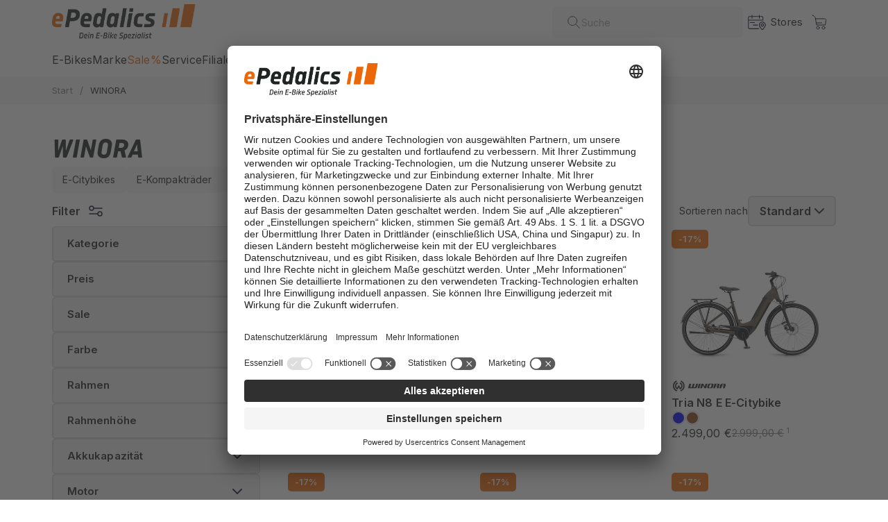

--- FILE ---
content_type: text/html; charset=utf-8
request_url: https://epedalics.de/marke/winora
body_size: 67568
content:
<!DOCTYPE html><html lang="de" data-rendered-at="2026-01-22T10:07:36.213Z"><head><meta charSet="utf-8"/><meta name="viewport" content="width=device-width, initial-scale=1, maximum-scale=1"/><meta name="viewport" content="width=device-width, initial-scale=1"/><link rel="preload" as="image" href="https://a2.storyblok.com/f/319595/29x19/6b69094db3/group-3.svg"/><link rel="preload" as="image" href="https://a2.storyblok.com/f/319596/157x121/68d829d254/apple-pay.svg"/><link rel="preload" as="image" href="https://a.storyblok.com/f/319596/663x164/0908c040de/epedalics-logo.png"/><link rel="stylesheet" href="/_next/static/css/02b6e4bedae3724a.css" data-precedence="next"/><link rel="stylesheet" href="/_next/static/css/97f0a1499aedfb77.css" data-precedence="next"/><link rel="stylesheet" href="/_next/static/css/5dc6a929ed487925.css" data-precedence="next"/><link rel="stylesheet" href="/_next/static/css/7a93f2c8a227a8dc.css" data-precedence="next"/><link rel="preload" as="script" fetchPriority="low" href="/_next/static/chunks/webpack-d187a43f6b853d08.js"/><script src="/_next/static/chunks/f49701c5-3d8337d7dcca6f5c.js" async=""></script><script src="/_next/static/chunks/1311-c2448967baf5c2a9.js" async=""></script><script src="/_next/static/chunks/main-app-d05547a668a43cdf.js" async=""></script><script src="/_next/static/chunks/9213-ba428d0ee9694b02.js" async=""></script><script src="/_next/static/chunks/3175-b27236df39518430.js" async=""></script><script src="/_next/static/chunks/2942-e48c90b2ce5be8ec.js" async=""></script><script src="/_next/static/chunks/5870-31080bd25465b18d.js" async=""></script><script src="/_next/static/chunks/1698-e3608216ee124aec.js" async=""></script><script src="/_next/static/chunks/3781-a7226ea6b160c1f9.js" async=""></script><script src="/_next/static/chunks/5306-58583054779417fa.js" async=""></script><script src="/_next/static/chunks/3761-9c2e1ff8b32b9489.js" async=""></script><script src="/_next/static/chunks/6730-fd40a4e323510db1.js" async=""></script><script src="/_next/static/chunks/8238-3bd20aa8be9467ea.js" async=""></script><script src="/_next/static/chunks/7555-427cf9fdc284cd44.js" async=""></script><script src="/_next/static/chunks/8486-1547b23422289025.js" async=""></script><script src="/_next/static/chunks/3667-f04f75f91ed87f92.js" async=""></script><script src="/_next/static/chunks/9791-d21d159a313135ce.js" async=""></script><script src="/_next/static/chunks/629-df68d31e98ff0b10.js" async=""></script><script src="/_next/static/chunks/5634-d80d3aaf4fe7aa6c.js" async=""></script><script src="/_next/static/chunks/app/(main)/marke/%5BbrandHandle%5D/page-8ed9a0da9ed67729.js" async=""></script><script src="/_next/static/chunks/app/layout-e1ead57b729c6f22.js" async=""></script><script src="/_next/static/chunks/app/not-found-973dd1b114a4916d.js" async=""></script><script src="//app.storyblok.com/f/storyblok-v2-latest.js" type="text/javascript" async=""></script><link rel="preload" href="https://app.usercentrics.eu/browser-ui/latest/loader.js" as="script"/><link rel="preload" href="https://euc-widget.freshworks.com/widgets/103000007944.js" as="script"/><meta name="next-size-adjust" content=""/><title>WINORA-Artikel online kaufen | ePedalics</title><link rel="icon" href="https://a.storyblok.com/f/319596/94x94/bf749bbbb0/epedalics-favicon-rund.png"/><style>html{visibility:hidden;}</style><script>(self.__next_s=self.__next_s||[]).push(["https://app.usercentrics.eu/browser-ui/latest/loader.js",{"data-settings-id":"nAp3peM3Hc0G_8","async":true,"id":"usercentrics-cmp"}])</script><script src="/_next/static/chunks/polyfills-42372ed130431b0a.js" noModule=""></script></head><body class="__className_492eb4 __variable_d6d3f0 md:overscroll-y-none" style="--color-black:#1B1B1B;--color-primary-light:#FFE3F3;--color-primary-dark:#B30062;--color-primary:#E04488;--color-gray-light:#F6F6F7;--color-gray-lighter:#F7F7F7;--color-gray-main:#D7D7D9;--color-gray-dark:#0E0E28;--color-gray-basalt:#485150;--color-interaction:#EC6708;--color-interaction-hover:#BB5106;--color-transparent:#F3D9C6;--color-accent:#B3D8DC;--color-highlight:#00828F;--color-jagdsaison:#437b56;--color-jagdsaison-hover:#3a5b45;--color-grey-primary:#202423;--color-grey-surface:#F4F4F4;--color-grey-surface-dim:#D8D8D8;--color-grey-tertiary:#808080;--color-grey-basalt:#485150;--color-grey-footer:#202423;--color-forms-success:#79BE15;--color-forms-warning:#FB923C;--color-forms-error:#D7303E;--color-text-links:#00828F"><div hidden=""><!--$--><!--/$--></div><div style="--color-black:#1B1B1B;--color-primary-light:#FFE3F3;--color-primary-dark:#B30062;--color-primary:#E04488;--color-gray-light:#F6F6F7;--color-gray-lighter:#F7F7F7;--color-gray-main:#D7D7D9;--color-gray-dark:#0E0E28;--color-gray-basalt:#485150;--color-interaction:#EC6708;--color-interaction-hover:#BB5106;--color-transparent:#F3D9C6;--color-accent:#B3D8DC;--color-highlight:#00828F;--color-jagdsaison:#437b56;--color-jagdsaison-hover:#3a5b45;--color-grey-primary:#202423;--color-grey-surface:#F4F4F4;--color-grey-surface-dim:#D8D8D8;--color-grey-tertiary:#808080;--color-grey-basalt:#485150;--color-grey-footer:#202423;--color-forms-success:#79BE15;--color-forms-warning:#FB923C;--color-forms-error:#D7303E;--color-text-links:#00828F" class="contents"><div></div><header class="sticky left-0 top-0 z-10 w-full border-b border-b-grey-surface-dim bg-white transition-shadow ease-in-out md:border-b-0 md:shadow-none"><div class="sticky left-0 top-0 z-50 bg-white"><div class="w-full border-b lg:border-b-0"><div class="flex flex-col items-center m-auto w-full gap-n-m md:max-w-desktop md:gap-n-xl md:px-n-xl lg:px-n-xxl xl:px-n-3xl 2xl:max-w-wide px-5 justify-center !gap-0 justify-self-center"><div class="flex w-full items-center justify-between"><button class="group static flex flex-col gap-1.5 lg:hidden"><div class="h-0.5 w-5 sm:h-0.5 sm:w-7 rounded-full bg-grey-primary transition ease transform duration-300 opacity-100"></div><div class="h-0.5 w-5 sm:h-0.5 sm:w-7 rounded-full bg-grey-primary transition ease transform duration-300 opacity-100"></div><div class="h-0.5 w-5 sm:h-0.5 sm:w-7 rounded-full bg-grey-primary transition ease transform duration-300 opacity-100"></div></button><a class="flex items-center h-16 w-auto" href="/"><img alt="logo" src="https://a.storyblok.com/f/319596/663x164/0908c040de/epedalics-logo.png" class="max-h-full w-full max-w-40 md:max-w-52"/></a><div class="flex flex-row items-center gap-0 md:gap-n-m"><div tabindex="-1" class="text-popover-foreground h-full w-full flex-col overflow-hidden rounded-none bg-white hidden md:flex" cmdk-root=""><label cmdk-label="" for="_R_nb4lubsnqbtbH2_" id="_R_nb4lubsnqbtbH1_" style="position:absolute;width:1px;height:1px;padding:0;margin:-1px;overflow:hidden;clip:rect(0, 0, 0, 0);white-space:nowrap;border-width:0"></label><div class="mt-8 flex h-n-xxl items-center justify-between border-b-2 border-grey-surface-dim bg-white pl-n-m pr-n-xs md:mt-0 md:h-11 md:w-[21.5vw] md:rounded-n-s md:border-b-0 md:bg-gray-light md:focus-within:border md:focus-within:border-grey-primary"><div class="items-center gap-n-xs px-n-s flex w-full flex-row justify-between border-0 !px-0 outline-none" cmdk-input-wrapper=""><div class="icon inline-block bg-current bg-no-repeat h-6 w-6 text-grey-primary" style="--data-url:url(&quot;/_next/static/media/webshop-search.119e9741.svg&quot;)"></div><input class="flex rounded-md bg-transparent py-3 outline-none disabled:cursor-not-allowed disabled:opacity-50 text-md h-12 w-full font-inter tracking-[0.14px] text-grey-primary" placeholder="Suche" cmdk-input="" autoComplete="off" autoCorrect="off" spellCheck="false" aria-autocomplete="list" role="combobox" aria-expanded="true" aria-controls="_R_nb4lubsnqbtb_" aria-labelledby="_R_nb4lubsnqbtbH1_" id="_R_nb4lubsnqbtbH2_" type="text" value=""/></div></div><div class="max-h-[40vh] overflow-y-auto overflow-x-hidden" cmdk-list="" role="listbox" aria-label="Suggestions" id="_R_nb4lubsnqbtb_"><div cmdk-list-sizer=""></div></div><div class="absolute left-0 top-24 hidden h-screen w-full bg-black opacity-0 transition-opacity duration-300 md:top-[64px] md:block lg:top-[108px] pointer-events-none"></div></div><button type="button" aria-haspopup="dialog" aria-expanded="false" aria-controls="radix-_R_17b4lubsnqbtb_" data-state="closed" class="flex px-[6px] focus:outline-none md:hidden"><div class="icon inline-block bg-current bg-no-repeat h-6 w-6 text-grey-primary transition-colors duration-500 hover:text-interaction" style="--data-url:url(&quot;/_next/static/media/webshop-search.119e9741.svg&quot;)"></div></button><a class="group flex h-full flex-row items-center gap-n-xxs" href="/stores"><div class="icon inline-block bg-current bg-no-repeat size-10 transition-colors duration-500 group-hover:text-interaction" style="--data-url:url(&quot;/_next/static/media/local-appointment.23ee695a.svg&quot;)"></div><p class="hidden font-inter text-shop-s tracking-[0.15px] text-grey-primary transition-colors duration-500 group-hover:text-interaction md:block">Stores</p></a><a class="relative flex items-center justify-center px-[6px] md:px-3" aria-disabled="true" tabindex="-1" href="/warenkorb"><div class="icon inline-block bg-current bg-no-repeat size-6 transition-colors duration-500 hover:text-interaction" style="--data-url:url(&quot;/_next/static/media/cart.f74966f2.svg&quot;)"></div></a></div></div></div></div><div class="flex flex-col items-center m-auto w-full gap-n-m md:max-w-desktop md:gap-n-xl md:px-n-xl lg:px-n-xxl xl:px-n-3xl 2xl:max-w-wide px-5 !gap-0 justify-self-center"><nav class="hidden w-full justify-start lg:flex"><ul class="flex w-full gap-n-xl"><li class="group static"><div class="flex items-center justify-start border-b-[1.5px] border-transparent py-n-xs group-hover:border-b-interaction"><a class="static flex h-auto cursor-pointer justify-center transition-all text-shop-m tracking-[0.16px] text-grey-primary font-inter" data-mega-menu-level="main-menu" data-mega-menu-parent-path="E-Bikes" data-mega-menu-title="E-Bikes" href="/kategorie/e-bikes"><p>E-Bikes</p></a></div><div class="absolute left-0 right-0 top-full hidden bg-white py-n-xl transition-all duration-300 md:block pointer-events-none invisible translate-y-n-xs opacity-0"><div class="grid grid-cols-1 items-start m-auto w-full gap-n-m md:max-w-desktop md:gap-n-xl md:px-n-xl lg:px-n-xxl xl:px-n-3xl 2xl:max-w-wide px-5 justify-self-center"><div class="flex w-full content-between justify-between gap-n-xs min-h-80"><div class="group flex gap-n-xs w-1/2"><div class="flex flex-col gap-n-m w-1/2"><span class="font-headline text-shop-xl-h4 font-bold text-grey-primary">E-Bikes</span><div class="gap-n-xs flex flex-col gap-n-xs" style="grid-template-rows:repeat(5, 1fr);grid-template-columns:repeat(1, 1fr)"><a class="mr-n-m flex cursor-pointer justify-between text-grey-primary hover:underline text-shop-l tracking-[0.18px] text-grey-primary font-inter" data-mega-menu-level="sub-menu" data-mega-menu-parent-path="E-Bikes &gt; E-Citybikes" data-mega-menu-title="E-Citybikes" href="/kategorie/e-bikes/e-citybikes"><p>E-Citybikes</p></a><a class="mr-n-m flex cursor-pointer justify-between text-grey-primary hover:underline text-shop-l tracking-[0.18px] text-grey-primary font-inter" data-mega-menu-level="sub-menu" data-mega-menu-parent-path="E-Bikes &gt; E-Trekkingbikes" data-mega-menu-title="E-Trekkingbikes" href="/kategorie/e-bikes/e-trekkingbikes"><p>E-Trekkingbikes</p></a><a class="mr-n-m flex cursor-pointer justify-between text-grey-primary hover:underline text-shop-l tracking-[0.18px] text-grey-primary font-inter" data-mega-menu-level="sub-menu" data-mega-menu-parent-path="E-Bikes &gt; E-Mountainbikes" data-mega-menu-title="E-Mountainbikes" href="/kategorie/e-bikes/e-mountainbikes"><p>E-Mountainbikes</p></a><a class="mr-n-m flex cursor-pointer justify-between text-grey-primary hover:underline text-shop-l tracking-[0.18px] text-grey-primary font-inter" data-mega-menu-level="sub-menu" data-mega-menu-parent-path="E-Bikes &gt; E-Kompakträder" data-mega-menu-title="E-Kompakträder" href="/kategorie/e-bikes/e-kompaktraeder"><p>E-Kompakträder</p></a><a class="mr-n-m flex cursor-pointer justify-between text-grey-primary hover:underline text-shop-l tracking-[0.18px] text-grey-primary font-inter" data-mega-menu-level="sub-menu" data-mega-menu-parent-path="E-Bikes &gt; E-Lastenräder" data-mega-menu-title="E-Lastenräder" href="/kategorie/e-bikes/e-lastenraeder"><p>E-Lastenräder</p></a></div></div><div class="flex flex-col gap-n-xs border-l-2 pl-n-m transition-all duration-300 pointer-evens-none border-transparent opacity-0"></div></div></div></div></div></li><li class="group static"><div class="flex items-center justify-start border-b-[1.5px] border-transparent py-n-xs group-hover:border-b-interaction"><a class="static flex h-auto cursor-pointer justify-center transition-all text-shop-m tracking-[0.16px] text-grey-primary font-inter" data-mega-menu-level="main-menu" data-mega-menu-parent-path="Marke" data-mega-menu-title="Marke" href="/marken"><p>Marke</p></a></div><div class="absolute left-0 right-0 top-full hidden bg-white py-n-xl transition-all duration-300 md:block pointer-events-none invisible translate-y-n-xs opacity-0"><div class="grid grid-cols-1 items-start m-auto w-full gap-n-m md:max-w-desktop md:gap-n-xl md:px-n-xl lg:px-n-xxl xl:px-n-3xl 2xl:max-w-wide px-5 justify-self-center"><div class="flex w-full content-between justify-between gap-n-xs min-h-80"><div class="group flex gap-n-xs w-full"><div class="flex flex-col gap-n-m w-full"><span class="font-headline text-shop-xl-h4 font-bold text-grey-primary">Marken</span><div class="gap-n-xs grid w-full grid-flow-col" style="grid-template-rows:repeat(7, 1fr);grid-template-columns:repeat(4, 1fr)"><a class="mr-n-m flex cursor-pointer justify-between text-grey-primary hover:underline text-shop-l tracking-[0.18px] text-grey-primary font-inter" data-mega-menu-level="sub-menu" data-mega-menu-parent-path="Marken &gt; Kalkhoff" data-mega-menu-title="Kalkhoff" href="/marke/kalkhoff"><p>Kalkhoff</p></a><a class="mr-n-m flex cursor-pointer justify-between text-grey-primary hover:underline text-shop-l tracking-[0.18px] text-grey-primary font-inter" data-mega-menu-level="sub-menu" data-mega-menu-parent-path="Marken &gt; KTM" data-mega-menu-title="KTM" href="/marke/ktm"><p>KTM</p></a><a class="mr-n-m flex cursor-pointer justify-between text-grey-primary hover:underline text-shop-l tracking-[0.18px] text-grey-primary font-inter" data-mega-menu-level="sub-menu" data-mega-menu-parent-path="Marken &gt; Cannondale" data-mega-menu-title="Cannondale" href="/marke/cannondale"><p>Cannondale</p></a><a class="mr-n-m flex cursor-pointer justify-between text-grey-primary hover:underline text-shop-l tracking-[0.18px] text-grey-primary font-inter" data-mega-menu-level="sub-menu" data-mega-menu-parent-path="Marken &gt; Diamant" data-mega-menu-title="Diamant" href="/marke/diamant"><p>Diamant</p></a><a class="mr-n-m flex cursor-pointer justify-between text-grey-primary hover:underline text-shop-l tracking-[0.18px] text-grey-primary font-inter" data-mega-menu-level="sub-menu" data-mega-menu-parent-path="Marken &gt; Trek" data-mega-menu-title="Trek" href="/marke/trek"><p>Trek</p></a><a class="mr-n-m flex cursor-pointer justify-between text-grey-primary hover:underline text-shop-l tracking-[0.18px] text-grey-primary font-inter" data-mega-menu-level="sub-menu" data-mega-menu-parent-path="Marken &gt; FOCUS" data-mega-menu-title="FOCUS" href="/marke/focus"><p>FOCUS</p></a><a class="mr-n-m flex cursor-pointer justify-between text-grey-primary hover:underline text-shop-l tracking-[0.18px] text-grey-primary font-inter" data-mega-menu-level="sub-menu" data-mega-menu-parent-path="Marken &gt; WINORA" data-mega-menu-title="WINORA" href="/marke/winora"><p>WINORA</p></a><a class="mr-n-m flex cursor-pointer justify-between text-grey-primary hover:underline text-shop-l tracking-[0.18px] text-grey-primary font-inter" data-mega-menu-level="sub-menu" data-mega-menu-parent-path="Marken &gt; GHOST" data-mega-menu-title="GHOST" href="/marke/ghost"><p>GHOST</p></a><a class="mr-n-m flex cursor-pointer justify-between text-grey-primary hover:underline text-shop-l tracking-[0.18px] text-grey-primary font-inter" data-mega-menu-level="sub-menu" data-mega-menu-parent-path="Marken &gt; Haibike" data-mega-menu-title="Haibike" href="/marke/haibike"><p>Haibike</p></a><a class="mr-n-m flex cursor-pointer justify-between text-grey-primary hover:underline text-shop-l tracking-[0.18px] text-grey-primary font-inter" data-mega-menu-level="sub-menu" data-mega-menu-parent-path="Marken &gt; Riese &amp; Müller" data-mega-menu-title="Riese &amp; Müller" href="/marke/riese-und-mueller"><p>Riese &amp; Müller</p></a><a class="mr-n-m flex cursor-pointer justify-between text-grey-primary hover:underline text-shop-l tracking-[0.18px] text-grey-primary font-inter" data-mega-menu-level="sub-menu" data-mega-menu-parent-path="Marken &gt; Cowboy" data-mega-menu-title="Cowboy" href="/marke/cowboy"><p>Cowboy</p></a><a class="mr-n-m flex cursor-pointer justify-between text-grey-primary hover:underline text-shop-l tracking-[0.18px] text-grey-primary font-inter" data-mega-menu-level="sub-menu" data-mega-menu-parent-path="Marken &gt; TENWAYS" data-mega-menu-title="TENWAYS" href="/marke/tenways"><p>TENWAYS</p></a><a class="mr-n-m flex cursor-pointer justify-between text-grey-primary hover:underline text-shop-l tracking-[0.18px] text-grey-primary font-inter" data-mega-menu-level="sub-menu" data-mega-menu-parent-path="Marken &gt; HEPHA" data-mega-menu-title="HEPHA" href="/marke/hepha"><p>HEPHA</p></a><a class="mr-n-m flex cursor-pointer justify-between text-grey-primary hover:underline text-shop-l tracking-[0.18px] text-grey-primary font-inter" data-mega-menu-level="sub-menu" data-mega-menu-parent-path="Marken &gt; Overfly" data-mega-menu-title="Overfly" href="/marke/overfly"><p>Overfly</p></a><a class="mr-n-m flex cursor-pointer justify-between text-grey-primary hover:underline text-shop-l tracking-[0.18px] text-grey-primary font-inter" data-mega-menu-level="sub-menu" data-mega-menu-parent-path="Marken &gt; Husqvarna" data-mega-menu-title="Husqvarna" href="/marke/husqvarna"><p>Husqvarna</p></a><a class="mr-n-m flex cursor-pointer justify-between text-grey-primary hover:underline text-shop-l tracking-[0.18px] text-grey-primary font-inter" data-mega-menu-level="sub-menu" data-mega-menu-parent-path="Marken &gt; Raymon" data-mega-menu-title="Raymon" href="/marke/raymon"><p>Raymon</p></a><a class="mr-n-m flex cursor-pointer justify-between text-grey-primary hover:underline text-shop-l tracking-[0.18px] text-grey-primary font-inter" data-mega-menu-level="sub-menu" data-mega-menu-parent-path="Marken &gt; Eovolt" data-mega-menu-title="Eovolt" href="/marke/eovolt"><p>Eovolt</p></a><a class="mr-n-m flex cursor-pointer justify-between text-grey-primary hover:underline text-shop-l tracking-[0.18px] text-grey-primary font-inter" data-mega-menu-level="sub-menu" data-mega-menu-parent-path="Marken &gt; HERCULES" data-mega-menu-title="HERCULES" href="/marke/hercules"><p>HERCULES</p></a><a class="mr-n-m flex cursor-pointer justify-between text-grey-primary hover:underline text-shop-l tracking-[0.18px] text-grey-primary font-inter" data-mega-menu-level="sub-menu" data-mega-menu-parent-path="Marken &gt; i:SY" data-mega-menu-title="i:SY" href="/marke/i-sy"><p>i:SY</p></a><a class="mr-n-m flex cursor-pointer justify-between text-grey-primary hover:underline text-shop-l tracking-[0.18px] text-grey-primary font-inter" data-mega-menu-level="sub-menu" data-mega-menu-parent-path="Marken &gt; Kellys" data-mega-menu-title="Kellys" href="/marke/kellys"><p>Kellys</p></a><a class="mr-n-m flex cursor-pointer justify-between text-grey-primary hover:underline text-shop-l tracking-[0.18px] text-grey-primary font-inter" data-mega-menu-level="sub-menu" data-mega-menu-parent-path="Marken &gt; Triobike" data-mega-menu-title="Triobike" href="/marke/triobike"><p>Triobike</p></a><a class="mr-n-m flex cursor-pointer justify-between text-grey-primary hover:underline text-shop-l tracking-[0.18px] text-grey-primary font-inter" data-mega-menu-level="sub-menu" data-mega-menu-parent-path="Marken &gt; Vecocraft" data-mega-menu-title="Vecocraft" href="/marke/vecocraft"><p>Vecocraft</p></a><a class="mr-n-m flex cursor-pointer justify-between text-grey-primary hover:underline text-shop-l tracking-[0.18px] text-grey-primary font-inter" data-mega-menu-level="sub-menu" data-mega-menu-parent-path="Marken &gt; Advanced" data-mega-menu-title="Advanced" href="/marke/advanced"><p>Advanced</p></a><a class="mr-n-m flex cursor-pointer justify-between text-grey-primary hover:underline text-shop-l tracking-[0.18px] text-grey-primary font-inter" data-mega-menu-level="sub-menu" data-mega-menu-parent-path="Marken &gt; COVE" data-mega-menu-title="COVE" href="/marke/cove"><p>COVE</p></a><a class="mr-n-m flex cursor-pointer justify-between text-grey-primary hover:underline text-shop-l tracking-[0.18px] text-grey-primary font-inter" data-mega-menu-level="sub-menu" data-mega-menu-parent-path="Marken &gt; Electra" data-mega-menu-title="Electra" href="/marke/electra"><p>Electra</p></a><a class="mr-n-m flex cursor-pointer justify-between text-grey-primary hover:underline text-shop-l tracking-[0.18px] text-grey-primary font-inter" data-mega-menu-level="sub-menu" data-mega-menu-parent-path="Marken &gt; Roeckl" data-mega-menu-title="Roeckl" href="/marke/roeckl"><p>Roeckl</p></a><a class="mr-n-m flex cursor-pointer justify-between text-grey-primary hover:underline text-shop-l tracking-[0.18px] text-grey-primary font-inter" data-mega-menu-level="sub-menu" data-mega-menu-parent-path="Marken &gt; Scool" data-mega-menu-title="Scool" href="/marke/scool"><p>Scool</p></a><a class="mr-n-m flex cursor-pointer justify-between text-grey-primary hover:underline text-shop-l tracking-[0.18px] text-grey-primary font-inter" data-mega-menu-level="sub-menu" data-mega-menu-parent-path="Marken &gt; Excelsior" data-mega-menu-title="Excelsior" href="/marke/excelsior"><p>Excelsior</p></a></div></div></div></div><hr class="border-t border-t-2 bg-grey-surface-dim w-full"/><div class="w-full overflow-hidden"><div class="relative" role="region" aria-roledescription="carousel"><div class="overflow-hidden"><div class="flex ml-0 w-full gap-4"><div role="group" aria-roledescription="slide" class="min-w-0 shrink-0 grow-0 pl-4 basis-1/2 sm:basis-1/3 md:basis-1/4 lg:basis-1/5 xl:basis-1/6"><div class="!h-[3.75rem] h-full w-full" data-blok-c="{&quot;name&quot;:&quot;manufacturer_link&quot;,&quot;space&quot;:&quot;319596&quot;,&quot;uid&quot;:&quot;c6cbed22-7e22-4a57-8a2b-7d5d3c8a2a74&quot;,&quot;id&quot;:&quot;640501059&quot;}" data-blok-uid="640501059-c6cbed22-7e22-4a57-8a2b-7d5d3c8a2a74"><a rel="noopener noreferrer" class="relative block h-full w-full" data-blok-c="{&quot;name&quot;:&quot;manufacturer_link&quot;,&quot;space&quot;:&quot;319596&quot;,&quot;uid&quot;:&quot;c6cbed22-7e22-4a57-8a2b-7d5d3c8a2a74&quot;,&quot;id&quot;:&quot;640501059&quot;}" data-blok-uid="640501059-c6cbed22-7e22-4a57-8a2b-7d5d3c8a2a74" href="/marke/kalkhoff"><img alt="" loading="lazy" width="256" height="0" decoding="async" data-nimg="1" class="h-full w-full overflow-hidden object-contain" style="color:transparent" srcSet="https://a2.storyblok.com/f/319595/240x60/0db66ab628/kalkhoff.png/m/256x0/smart/filters:quality(75):no_upscale() 1x, https://a2.storyblok.com/f/319595/240x60/0db66ab628/kalkhoff.png/m/256x0/smart/filters:quality(75):no_upscale() 2x" src="https://a2.storyblok.com/f/319595/240x60/0db66ab628/kalkhoff.png/m/256x0/smart/filters:quality(75):no_upscale()"/></a></div></div><div role="group" aria-roledescription="slide" class="min-w-0 shrink-0 grow-0 pl-4 basis-1/2 sm:basis-1/3 md:basis-1/4 lg:basis-1/5 xl:basis-1/6"><div class="!h-[3.75rem] h-full w-full" data-blok-c="{&quot;name&quot;:&quot;manufacturer_link&quot;,&quot;space&quot;:&quot;319596&quot;,&quot;uid&quot;:&quot;54e0eb2c-7a11-4a9e-b1f1-33751af60f8d&quot;,&quot;id&quot;:&quot;640501059&quot;}" data-blok-uid="640501059-54e0eb2c-7a11-4a9e-b1f1-33751af60f8d"><a rel="noopener noreferrer" class="relative block h-full w-full" data-blok-c="{&quot;name&quot;:&quot;manufacturer_link&quot;,&quot;space&quot;:&quot;319596&quot;,&quot;uid&quot;:&quot;54e0eb2c-7a11-4a9e-b1f1-33751af60f8d&quot;,&quot;id&quot;:&quot;640501059&quot;}" data-blok-uid="640501059-54e0eb2c-7a11-4a9e-b1f1-33751af60f8d" href="/marke/ktm"><img alt="" loading="lazy" width="256" height="0" decoding="async" data-nimg="1" class="h-full w-full overflow-hidden object-contain" style="color:transparent" srcSet="https://a2.storyblok.com/f/319595/135x60/05ae157f4d/ktm.png/m/256x0/smart/filters:quality(75):no_upscale() 1x, https://a2.storyblok.com/f/319595/135x60/05ae157f4d/ktm.png/m/256x0/smart/filters:quality(75):no_upscale() 2x" src="https://a2.storyblok.com/f/319595/135x60/05ae157f4d/ktm.png/m/256x0/smart/filters:quality(75):no_upscale()"/></a></div></div><div role="group" aria-roledescription="slide" class="min-w-0 shrink-0 grow-0 pl-4 basis-1/2 sm:basis-1/3 md:basis-1/4 lg:basis-1/5 xl:basis-1/6"><div class="!h-[3.75rem] h-full w-full" data-blok-c="{&quot;name&quot;:&quot;manufacturer_link&quot;,&quot;space&quot;:&quot;319596&quot;,&quot;uid&quot;:&quot;9565e5f7-845f-46c0-9222-e880f396a6d3&quot;,&quot;id&quot;:&quot;640501059&quot;}" data-blok-uid="640501059-9565e5f7-845f-46c0-9222-e880f396a6d3"><a rel="noopener noreferrer" class="relative block h-full w-full" data-blok-c="{&quot;name&quot;:&quot;manufacturer_link&quot;,&quot;space&quot;:&quot;319596&quot;,&quot;uid&quot;:&quot;9565e5f7-845f-46c0-9222-e880f396a6d3&quot;,&quot;id&quot;:&quot;640501059&quot;}" data-blok-uid="640501059-9565e5f7-845f-46c0-9222-e880f396a6d3" href="/marke/cannondale"><img alt="" loading="lazy" width="256" height="0" decoding="async" data-nimg="1" class="h-full w-full overflow-hidden object-contain" style="color:transparent" srcSet="https://a2.storyblok.com/f/319595/170x60/918e880383/image-copy-3.png/m/256x0/smart/filters:quality(75):no_upscale() 1x, https://a2.storyblok.com/f/319595/170x60/918e880383/image-copy-3.png/m/256x0/smart/filters:quality(75):no_upscale() 2x" src="https://a2.storyblok.com/f/319595/170x60/918e880383/image-copy-3.png/m/256x0/smart/filters:quality(75):no_upscale()"/></a></div></div><div role="group" aria-roledescription="slide" class="min-w-0 shrink-0 grow-0 pl-4 basis-1/2 sm:basis-1/3 md:basis-1/4 lg:basis-1/5 xl:basis-1/6"><div class="!h-[3.75rem] h-full w-full" data-blok-c="{&quot;name&quot;:&quot;manufacturer_link&quot;,&quot;space&quot;:&quot;319596&quot;,&quot;uid&quot;:&quot;382b0de0-b186-4ee4-81bb-ec70a6347a0c&quot;,&quot;id&quot;:&quot;640501059&quot;}" data-blok-uid="640501059-382b0de0-b186-4ee4-81bb-ec70a6347a0c"><a rel="noopener noreferrer" class="relative block h-full w-full" data-blok-c="{&quot;name&quot;:&quot;manufacturer_link&quot;,&quot;space&quot;:&quot;319596&quot;,&quot;uid&quot;:&quot;382b0de0-b186-4ee4-81bb-ec70a6347a0c&quot;,&quot;id&quot;:&quot;640501059&quot;}" data-blok-uid="640501059-382b0de0-b186-4ee4-81bb-ec70a6347a0c" href="/marke/trek"><img alt="" loading="lazy" width="256" height="0" decoding="async" data-nimg="1" class="h-full w-full overflow-hidden object-contain" style="color:transparent" srcSet="https://a2.storyblok.com/f/319595/170x60/9b9f25b060/trek.png/m/256x0/smart/filters:quality(75):no_upscale() 1x, https://a2.storyblok.com/f/319595/170x60/9b9f25b060/trek.png/m/256x0/smart/filters:quality(75):no_upscale() 2x" src="https://a2.storyblok.com/f/319595/170x60/9b9f25b060/trek.png/m/256x0/smart/filters:quality(75):no_upscale()"/></a></div></div><div role="group" aria-roledescription="slide" class="min-w-0 shrink-0 grow-0 pl-4 basis-1/2 sm:basis-1/3 md:basis-1/4 lg:basis-1/5 xl:basis-1/6"><div class="!h-[3.75rem] h-full w-full" data-blok-c="{&quot;name&quot;:&quot;manufacturer_link&quot;,&quot;space&quot;:&quot;319596&quot;,&quot;uid&quot;:&quot;9d8220ac-1465-4d34-8db1-3a53d3bbb68e&quot;,&quot;id&quot;:&quot;640501059&quot;}" data-blok-uid="640501059-9d8220ac-1465-4d34-8db1-3a53d3bbb68e"><a rel="noopener noreferrer" class="relative block h-full w-full" data-blok-c="{&quot;name&quot;:&quot;manufacturer_link&quot;,&quot;space&quot;:&quot;319596&quot;,&quot;uid&quot;:&quot;9d8220ac-1465-4d34-8db1-3a53d3bbb68e&quot;,&quot;id&quot;:&quot;640501059&quot;}" data-blok-uid="640501059-9d8220ac-1465-4d34-8db1-3a53d3bbb68e" href="/marke/raymon"><img alt="" loading="lazy" width="256" height="0" decoding="async" data-nimg="1" class="h-full w-full overflow-hidden object-contain" style="color:transparent" srcSet="https://a2.storyblok.com/f/319595/200x60/0f0ada43cb/image.png/m/256x0/smart/filters:quality(75):no_upscale() 1x, https://a2.storyblok.com/f/319595/200x60/0f0ada43cb/image.png/m/256x0/smart/filters:quality(75):no_upscale() 2x" src="https://a2.storyblok.com/f/319595/200x60/0f0ada43cb/image.png/m/256x0/smart/filters:quality(75):no_upscale()"/></a></div></div><div role="group" aria-roledescription="slide" class="min-w-0 shrink-0 grow-0 pl-4 basis-1/2 sm:basis-1/3 md:basis-1/4 lg:basis-1/5 xl:basis-1/6"><div class="!h-[3.75rem] h-full w-full" data-blok-c="{&quot;name&quot;:&quot;manufacturer_link&quot;,&quot;space&quot;:&quot;319596&quot;,&quot;uid&quot;:&quot;ed6be404-4b11-4f98-b9ca-173fe9b330a5&quot;,&quot;id&quot;:&quot;640501059&quot;}" data-blok-uid="640501059-ed6be404-4b11-4f98-b9ca-173fe9b330a5"><a rel="noopener noreferrer" class="relative block h-full w-full" data-blok-c="{&quot;name&quot;:&quot;manufacturer_link&quot;,&quot;space&quot;:&quot;319596&quot;,&quot;uid&quot;:&quot;ed6be404-4b11-4f98-b9ca-173fe9b330a5&quot;,&quot;id&quot;:&quot;640501059&quot;}" data-blok-uid="640501059-ed6be404-4b11-4f98-b9ca-173fe9b330a5" href="/marke/winora"><img alt="" loading="lazy" width="256" height="0" decoding="async" data-nimg="1" class="h-full w-full overflow-hidden object-contain" style="color:transparent" srcSet="https://a2.storyblok.com/f/319595/200x60/3c666eeca3/winora.png/m/256x0/smart/filters:quality(75):no_upscale() 1x, https://a2.storyblok.com/f/319595/200x60/3c666eeca3/winora.png/m/256x0/smart/filters:quality(75):no_upscale() 2x" src="https://a2.storyblok.com/f/319595/200x60/3c666eeca3/winora.png/m/256x0/smart/filters:quality(75):no_upscale()"/></a></div></div><div role="group" aria-roledescription="slide" class="min-w-0 shrink-0 grow-0 pl-4 basis-1/2 sm:basis-1/3 md:basis-1/4 lg:basis-1/5 xl:basis-1/6"><div class="!h-[3.75rem] h-full w-full" data-blok-c="{&quot;name&quot;:&quot;manufacturer_link&quot;,&quot;space&quot;:&quot;319596&quot;,&quot;uid&quot;:&quot;845b471f-f9f2-49b0-a3b2-272c4fc3963b&quot;,&quot;id&quot;:&quot;640501059&quot;}" data-blok-uid="640501059-845b471f-f9f2-49b0-a3b2-272c4fc3963b"><a rel="noopener noreferrer" class="relative block h-full w-full" data-blok-c="{&quot;name&quot;:&quot;manufacturer_link&quot;,&quot;space&quot;:&quot;319596&quot;,&quot;uid&quot;:&quot;845b471f-f9f2-49b0-a3b2-272c4fc3963b&quot;,&quot;id&quot;:&quot;640501059&quot;}" data-blok-uid="640501059-845b471f-f9f2-49b0-a3b2-272c4fc3963b" href="/marke/focus"><img alt="" loading="lazy" width="256" height="0" decoding="async" data-nimg="1" class="h-full w-full overflow-hidden object-contain" style="color:transparent" srcSet="https://a2.storyblok.com/f/319595/146x60/a8f8c66aec/focus.png/m/256x0/smart/filters:quality(75):no_upscale() 1x, https://a2.storyblok.com/f/319595/146x60/a8f8c66aec/focus.png/m/256x0/smart/filters:quality(75):no_upscale() 2x" src="https://a2.storyblok.com/f/319595/146x60/a8f8c66aec/focus.png/m/256x0/smart/filters:quality(75):no_upscale()"/></a></div></div><div role="group" aria-roledescription="slide" class="min-w-0 shrink-0 grow-0 pl-4 basis-1/2 sm:basis-1/3 md:basis-1/4 lg:basis-1/5 xl:basis-1/6"><div class="!h-[3.75rem] h-full w-full" data-blok-c="{&quot;name&quot;:&quot;manufacturer_link&quot;,&quot;space&quot;:&quot;319596&quot;,&quot;uid&quot;:&quot;a3839087-a34a-40ea-9a94-de013efdf0b4&quot;,&quot;id&quot;:&quot;640501059&quot;}" data-blok-uid="640501059-a3839087-a34a-40ea-9a94-de013efdf0b4"><a rel="noopener noreferrer" class="relative block h-full w-full" data-blok-c="{&quot;name&quot;:&quot;manufacturer_link&quot;,&quot;space&quot;:&quot;319596&quot;,&quot;uid&quot;:&quot;a3839087-a34a-40ea-9a94-de013efdf0b4&quot;,&quot;id&quot;:&quot;640501059&quot;}" data-blok-uid="640501059-a3839087-a34a-40ea-9a94-de013efdf0b4" href="/marke/tenways"><img alt="" loading="lazy" width="256" height="0" decoding="async" data-nimg="1" class="h-full w-full overflow-hidden object-contain" style="color:transparent" srcSet="https://a2.storyblok.com/f/319595/200x60/1b7423753a/tenways.png/m/256x0/smart/filters:quality(75):no_upscale() 1x, https://a2.storyblok.com/f/319595/200x60/1b7423753a/tenways.png/m/256x0/smart/filters:quality(75):no_upscale() 2x" src="https://a2.storyblok.com/f/319595/200x60/1b7423753a/tenways.png/m/256x0/smart/filters:quality(75):no_upscale()"/></a></div></div><div role="group" aria-roledescription="slide" class="min-w-0 shrink-0 grow-0 pl-4 basis-1/2 sm:basis-1/3 md:basis-1/4 lg:basis-1/5 xl:basis-1/6"><div class="!h-[3.75rem] h-full w-full" data-blok-c="{&quot;name&quot;:&quot;manufacturer_link&quot;,&quot;space&quot;:&quot;319596&quot;,&quot;uid&quot;:&quot;7c41dce0-7cd9-4a76-896e-63da788ede76&quot;,&quot;id&quot;:&quot;640501059&quot;}" data-blok-uid="640501059-7c41dce0-7cd9-4a76-896e-63da788ede76"><a rel="noopener noreferrer" class="relative block h-full w-full" data-blok-c="{&quot;name&quot;:&quot;manufacturer_link&quot;,&quot;space&quot;:&quot;319596&quot;,&quot;uid&quot;:&quot;7c41dce0-7cd9-4a76-896e-63da788ede76&quot;,&quot;id&quot;:&quot;640501059&quot;}" data-blok-uid="640501059-7c41dce0-7cd9-4a76-896e-63da788ede76" href="/marke/isy"><img alt="" loading="lazy" width="256" height="0" decoding="async" data-nimg="1" class="h-full w-full overflow-hidden object-contain" style="color:transparent" srcSet="https://a2.storyblok.com/f/319595/137x60/9958fc60ef/i-sy_logo.png/m/256x0/smart/filters:quality(75):no_upscale() 1x, https://a2.storyblok.com/f/319595/137x60/9958fc60ef/i-sy_logo.png/m/256x0/smart/filters:quality(75):no_upscale() 2x" src="https://a2.storyblok.com/f/319595/137x60/9958fc60ef/i-sy_logo.png/m/256x0/smart/filters:quality(75):no_upscale()"/></a></div></div><div role="group" aria-roledescription="slide" class="min-w-0 shrink-0 grow-0 pl-4 basis-1/2 sm:basis-1/3 md:basis-1/4 lg:basis-1/5 xl:basis-1/6"><div class="!h-[3.75rem] h-full w-full" data-blok-c="{&quot;name&quot;:&quot;manufacturer_link&quot;,&quot;space&quot;:&quot;319596&quot;,&quot;uid&quot;:&quot;7cc8452c-3dd4-47d4-8c9a-079925706777&quot;,&quot;id&quot;:&quot;640501059&quot;}" data-blok-uid="640501059-7cc8452c-3dd4-47d4-8c9a-079925706777"><a rel="noopener noreferrer" class="relative block h-full w-full" data-blok-c="{&quot;name&quot;:&quot;manufacturer_link&quot;,&quot;space&quot;:&quot;319596&quot;,&quot;uid&quot;:&quot;7cc8452c-3dd4-47d4-8c9a-079925706777&quot;,&quot;id&quot;:&quot;640501059&quot;}" data-blok-uid="640501059-7cc8452c-3dd4-47d4-8c9a-079925706777" href="/marke/cowboy"><img alt="" loading="lazy" width="256" height="0" decoding="async" data-nimg="1" class="h-full w-full overflow-hidden object-contain" style="color:transparent" srcSet="https://a2.storyblok.com/f/319595/225x67/9dbab4078b/cowboy-logo-1.png/m/256x0/smart/filters:quality(75):no_upscale() 1x, https://a2.storyblok.com/f/319595/225x67/9dbab4078b/cowboy-logo-1.png/m/256x0/smart/filters:quality(75):no_upscale() 2x" src="https://a2.storyblok.com/f/319595/225x67/9dbab4078b/cowboy-logo-1.png/m/256x0/smart/filters:quality(75):no_upscale()"/></a></div></div><div role="group" aria-roledescription="slide" class="min-w-0 shrink-0 grow-0 pl-4 basis-1/2 sm:basis-1/3 md:basis-1/4 lg:basis-1/5 xl:basis-1/6"><div class="!h-[3.75rem] h-full w-full" data-blok-c="{&quot;name&quot;:&quot;manufacturer_link&quot;,&quot;space&quot;:&quot;319596&quot;,&quot;uid&quot;:&quot;68d67316-f824-423b-89e4-e1adb07785e5&quot;,&quot;id&quot;:&quot;640501059&quot;}" data-blok-uid="640501059-68d67316-f824-423b-89e4-e1adb07785e5"><a rel="noopener noreferrer" class="relative block h-full w-full" data-blok-c="{&quot;name&quot;:&quot;manufacturer_link&quot;,&quot;space&quot;:&quot;319596&quot;,&quot;uid&quot;:&quot;68d67316-f824-423b-89e4-e1adb07785e5&quot;,&quot;id&quot;:&quot;640501059&quot;}" data-blok-uid="640501059-68d67316-f824-423b-89e4-e1adb07785e5" href="/marke/haibike"><img alt="" loading="lazy" width="256" height="0" decoding="async" data-nimg="1" class="h-full w-full overflow-hidden object-contain" style="color:transparent" srcSet="https://a2.storyblok.com/f/319595/200x60/3f864c5907/haibike_logo.png/m/256x0/smart/filters:quality(75):no_upscale() 1x, https://a2.storyblok.com/f/319595/200x60/3f864c5907/haibike_logo.png/m/256x0/smart/filters:quality(75):no_upscale() 2x" src="https://a2.storyblok.com/f/319595/200x60/3f864c5907/haibike_logo.png/m/256x0/smart/filters:quality(75):no_upscale()"/></a></div></div><div role="group" aria-roledescription="slide" class="min-w-0 shrink-0 grow-0 pl-4 basis-1/2 sm:basis-1/3 md:basis-1/4 lg:basis-1/5 xl:basis-1/6"><div class="!h-[3.75rem] h-full w-full" data-blok-c="{&quot;name&quot;:&quot;manufacturer_link&quot;,&quot;space&quot;:&quot;319596&quot;,&quot;uid&quot;:&quot;2c42f526-34bd-4273-ab64-96029790e2ba&quot;,&quot;id&quot;:&quot;640501059&quot;}" data-blok-uid="640501059-2c42f526-34bd-4273-ab64-96029790e2ba"><a rel="noopener noreferrer" class="relative block h-full w-full" data-blok-c="{&quot;name&quot;:&quot;manufacturer_link&quot;,&quot;space&quot;:&quot;319596&quot;,&quot;uid&quot;:&quot;2c42f526-34bd-4273-ab64-96029790e2ba&quot;,&quot;id&quot;:&quot;640501059&quot;}" data-blok-uid="640501059-2c42f526-34bd-4273-ab64-96029790e2ba" href="/marke/eovolt"><img alt="" loading="lazy" width="256" height="0" decoding="async" data-nimg="1" class="h-full w-full overflow-hidden object-contain" style="color:transparent" srcSet="https://a2.storyblok.com/f/319595/179x67/0d7ded8ce9/eovolt_logo.png/m/256x0/smart/filters:quality(75):no_upscale() 1x, https://a2.storyblok.com/f/319595/179x67/0d7ded8ce9/eovolt_logo.png/m/256x0/smart/filters:quality(75):no_upscale() 2x" src="https://a2.storyblok.com/f/319595/179x67/0d7ded8ce9/eovolt_logo.png/m/256x0/smart/filters:quality(75):no_upscale()"/></a></div></div></div></div></div></div></div></div></li><li class="group static"><div class="flex items-center justify-start border-b-[1.5px] border-transparent py-n-xs group-hover:border-b-interaction"><a class="static flex h-auto cursor-pointer justify-center transition-all text-shop-m tracking-[0.16px] text-interaction font-inter" data-mega-menu-level="main-menu" data-mega-menu-parent-path="Sale%" data-mega-menu-title="Sale%" href="https://epedalics.de/collection/sale"><p>Sale%</p></a></div></li><li class="group static"><div class="flex items-center justify-start border-b-[1.5px] border-transparent py-n-xs group-hover:border-b-interaction"><a class="static flex h-auto cursor-pointer justify-center transition-all text-shop-m tracking-[0.16px] text-grey-primary font-inter" data-mega-menu-level="main-menu" data-mega-menu-parent-path="Service" data-mega-menu-title="Service" href="/service"><p>Service</p></a></div><div class="absolute left-0 right-0 top-full hidden bg-white py-n-xl transition-all duration-300 md:block pointer-events-none invisible translate-y-n-xs opacity-0"><div class="grid grid-cols-1 items-start m-auto w-full gap-n-m md:max-w-desktop md:gap-n-xl md:px-n-xl lg:px-n-xxl xl:px-n-3xl 2xl:max-w-wide px-5 justify-self-center"><div class="flex w-full content-between justify-between gap-n-xs min-h-80"><div class="group flex gap-n-xs w-1/2"><div class="flex flex-col gap-n-m w-1/2"><span class="font-headline text-shop-xl-h4 font-bold text-grey-primary">Leistungen</span><div class="gap-n-xs flex flex-col gap-n-xs" style="grid-template-rows:repeat(3, 1fr);grid-template-columns:repeat(1, 1fr)"><a class="mr-n-m flex cursor-pointer justify-between text-grey-primary hover:underline text-shop-l tracking-[0.18px] text-grey-primary font-inter" data-mega-menu-level="sub-menu" data-mega-menu-parent-path="Leistungen &gt; Werstattleistungen" data-mega-menu-title="Werstattleistungen" href="/service/werkstatt"><p>Werstattleistungen</p></a><a class="mr-n-m flex cursor-pointer justify-between text-grey-primary hover:underline text-shop-l tracking-[0.18px] text-grey-primary font-inter" data-mega-menu-level="sub-menu" data-mega-menu-parent-path="Leistungen &gt; Versicherung Linexo" data-mega-menu-title="Versicherung Linexo" href="/service/fahrradversicherung"><p>Versicherung Linexo</p></a><a class="mr-n-m flex cursor-pointer justify-between text-grey-primary hover:underline text-shop-l tracking-[0.18px] text-grey-primary font-inter" data-mega-menu-level="sub-menu" data-mega-menu-parent-path="Leistungen &gt; Finanzierung" data-mega-menu-title="Finanzierung" href="/service/finanzierung"><p>Finanzierung</p></a></div></div></div><div class="group flex gap-n-xs w-1/2"><div class="flex flex-col gap-n-m w-1/2"><span class="font-headline text-shop-xl-h4 font-bold text-grey-primary">Kundenservice</span><div class="gap-n-xs flex flex-col gap-n-xs" style="grid-template-rows:repeat(3, 1fr);grid-template-columns:repeat(1, 1fr)"><a class="mr-n-m flex cursor-pointer justify-between text-grey-primary hover:underline text-shop-l tracking-[0.18px] text-grey-primary font-inter" data-mega-menu-level="sub-menu" data-mega-menu-parent-path="Kundenservice &gt; Filialen und Kontakt" data-mega-menu-title="Filialen und Kontakt" href="/stores"><p>Filialen und Kontakt</p></a><a class="mr-n-m flex cursor-pointer justify-between text-grey-primary hover:underline text-shop-l tracking-[0.18px] text-grey-primary font-inter" data-mega-menu-level="sub-menu" data-mega-menu-parent-path="Kundenservice &gt; Online-Bestellung" data-mega-menu-title="Online-Bestellung" href="/service/online-bestellung"><p>Online-Bestellung</p></a><a class="mr-n-m flex cursor-pointer justify-between text-grey-primary hover:underline text-shop-l tracking-[0.18px] text-grey-primary font-inter" data-mega-menu-level="sub-menu" data-mega-menu-parent-path="Kundenservice &gt; Shimano Service Center" data-mega-menu-title="Shimano Service Center" href="/service/shimano-service-center"><p>Shimano Service Center</p></a></div></div></div></div></div></div></li><li class="group static"><div class="flex items-center justify-start border-b-[1.5px] border-transparent py-n-xs group-hover:border-b-interaction"><a class="static flex h-auto cursor-pointer justify-center transition-all text-shop-m tracking-[0.16px] text-grey-primary font-inter" data-mega-menu-level="main-menu" data-mega-menu-parent-path="Filialen" data-mega-menu-title="Filialen" href="/stores"><p>Filialen</p></a></div><div class="absolute left-0 right-0 top-full hidden bg-white py-n-xl transition-all duration-300 md:block pointer-events-none invisible translate-y-n-xs opacity-0"><div class="grid grid-cols-1 items-start m-auto w-full gap-n-m md:max-w-desktop md:gap-n-xl md:px-n-xl lg:px-n-xxl xl:px-n-3xl 2xl:max-w-wide px-5 justify-self-center"><div class="flex w-full content-between justify-between gap-n-xs min-h-80"><div class="group flex gap-n-xs w-1/2"><div class="flex flex-col gap-n-m w-1/2"><span class="font-headline text-shop-xl-h4 font-bold text-grey-primary">Filialen</span><div class="gap-n-xs flex flex-col gap-n-xs" style="grid-template-rows:repeat(5, 1fr);grid-template-columns:repeat(1, 1fr)"><a class="mr-n-m flex cursor-pointer justify-between text-grey-primary hover:underline text-shop-l tracking-[0.18px] text-grey-primary font-inter" data-mega-menu-level="sub-menu" data-mega-menu-parent-path="Filialen &gt; Bad Nenndorf" data-mega-menu-title="Bad Nenndorf" href="/stores/bad-nenndorf"><p>Bad Nenndorf</p></a><a class="mr-n-m flex cursor-pointer justify-between text-grey-primary hover:underline text-shop-l tracking-[0.18px] text-grey-primary font-inter" data-mega-menu-level="sub-menu" data-mega-menu-parent-path="Filialen &gt; Bremen" data-mega-menu-title="Bremen" href="/stores/bremen"><p>Bremen</p></a><a class="mr-n-m flex cursor-pointer justify-between text-grey-primary hover:underline text-shop-l tracking-[0.18px] text-grey-primary font-inter" data-mega-menu-level="sub-menu" data-mega-menu-parent-path="Filialen &gt; Chemnitz" data-mega-menu-title="Chemnitz" href="/stores/chemnitz"><p>Chemnitz</p></a><a class="mr-n-m flex cursor-pointer justify-between text-grey-primary hover:underline text-shop-l tracking-[0.18px] text-grey-primary font-inter" data-mega-menu-level="sub-menu" data-mega-menu-parent-path="Filialen &gt; Ratingen" data-mega-menu-title="Ratingen" href="/stores/ratingen"><p>Ratingen</p></a><a class="mr-n-m flex cursor-pointer justify-between text-grey-primary hover:underline text-shop-l tracking-[0.18px] text-grey-primary font-inter" data-mega-menu-level="sub-menu" data-mega-menu-parent-path="Filialen &gt; Weimar" data-mega-menu-title="Weimar" href="/stores/weimar"><p>Weimar</p></a></div></div><div class="flex flex-col gap-n-xs border-l-2 pl-n-m transition-all duration-300 pointer-evens-none border-transparent opacity-0"></div></div></div></div></div></li><li class="group static"><div class="flex items-center justify-start border-b-[1.5px] border-transparent py-n-xs group-hover:border-b-interaction"><a class="static flex h-auto cursor-pointer justify-center transition-all text-shop-m tracking-[0.16px] text-grey-primary font-inter" referrerPolicy="unsafe-url" data-mega-menu-level="main-menu" data-mega-menu-parent-path="Service buchen" data-mega-menu-title="Service buchen" href="https://termine.epedalics.de/epedalics/service"><p>Service buchen</p></a></div></li></ul></nav></div></div></header><div class="bg-gray-light"><p class="m-auto w-full px-5 py-2 md:max-w-desktop md:px-n-xl lg:px-n-xxl lg:py-n-xs xl:px-n-3xl 2xl:max-w-wide"><span><a href="/"><span class="font-inter text-shop-mini tracking-[0.12px] text-grey-tertiary hover:text-grey-primary lg:text-shop-xxs lg:tracking-[0.13px]">Start</span></a><span class="px-n-xxs text-grey-tertiary lg:px-n-xs">/</span></span><span class="font-inter text-shop-mini tracking-[0.12px] text-grey-primary lg:text-shop-xxs lg:tracking-[0.13px]">WINORA</span></p></div><!--$?--><template id="B:0"></template><!--/$--><!--$--><!--/$--></div><script>requestAnimationFrame(function(){$RT=performance.now()});</script><script src="/_next/static/chunks/webpack-d187a43f6b853d08.js" id="_R_" async=""></script><div hidden id="S:0"><main style="--content-max-width:var(--content-width-large)" class="flex w-full flex-col gap-n-m overflow-hidden pb-n-xl md:gap-n-xl md:pb-20 lg:pb-32 xl:pb-40 2xl:gap-n-xxl 2xl:pb-44"><div class="flex w-full flex-col gap-n-m px-n-s pt-n-m md:gap-n-xl md:px-n-xl md:pt-n-xl lg:m-auto lg:px-n-xxl xl:px-n-3xl 2xl:max-w-wide 2xl:gap-n-xxl 2xl:pt-n-xxl"><div class="flex flex-col gap-n-s md:gap-n-xs"><h1 class="w-full font-headline text-shop-base-h3 font-bold text-grey-primary md:text-shop-md-h3 lg:text-shop-lg-h3 xl:text-shop-xl-h3">WINORA</h1><div class="flex flex-col gap-n-s md:gap-n-m"><div class="scrollbar max-w-full overflow-x-auto pb-1"><div class="m-b-1 flex flex-row gap-n-xs lg:flex-wrap"><button class="flex flex-row items-center justify-center gap-n-xs rounded-n-s bg-gray-light px-n-s py-n-xs font-inter tracking-[0.14px] text-grey-primary transition-colors duration-500 hover:bg-gray-light-hover hover:text-grey-primary"><p class="whitespace-nowrap">E-Citybikes</p></button><button class="flex flex-row items-center justify-center gap-n-xs rounded-n-s bg-gray-light px-n-s py-n-xs font-inter tracking-[0.14px] text-grey-primary transition-colors duration-500 hover:bg-gray-light-hover hover:text-grey-primary"><p class="whitespace-nowrap">E-Kompakträder</p></button><button class="flex flex-row items-center justify-center gap-n-xs rounded-n-s bg-gray-light px-n-s py-n-xs font-inter tracking-[0.14px] text-grey-primary transition-colors duration-500 hover:bg-gray-light-hover hover:text-grey-primary"><p class="whitespace-nowrap">E-Trekkingbikes</p></button></div></div></div></div><template id="P:1"></template></div></main><section class="flex w-full flex-col items-center gap-n-xl" data-blok-c="{&quot;name&quot;:&quot;footer&quot;,&quot;space&quot;:&quot;319596&quot;,&quot;uid&quot;:&quot;9769426f-50f4-4a11-bae7-2ba9dd03bb00&quot;,&quot;id&quot;:&quot;614327032&quot;}" data-blok-uid="614327032-9769426f-50f4-4a11-bae7-2ba9dd03bb00"><div class="flex flex-col items-center m-auto w-full gap-n-m md:max-w-desktop md:gap-n-xl md:px-n-xl lg:px-n-xxl xl:px-n-3xl 2xl:max-w-wide px-5 !gap-n-m pb-n-xl text-grey-primary"><hr class="border-t border-t-2 bg-grey-surface-dim w-full"/><div class="flex w-full flex-col-reverse flex-wrap gap-n-m py-n-m md:flex-row md:justify-items-start md:gap-n-l"><div class="flex flex-col gap-n-xs lg:min-w-80" data-blok-c="{&quot;name&quot;:&quot;financing_group&quot;,&quot;space&quot;:&quot;319596&quot;,&quot;uid&quot;:&quot;b1175859-655f-4cf8-8dce-1d9b3202d3c0&quot;,&quot;id&quot;:&quot;614327032&quot;}" data-blok-uid="614327032-b1175859-655f-4cf8-8dce-1d9b3202d3c0"><p class="font-inter text-shop-xs font-semibold tracking-[0.14px] text-grey-primary md:text-shop-m md:tracking-[0.16px]">Finanzierungspartner</p><div class="flex flex-wrap gap-n-xs overflow-hidden rounded-n-s"><div class="h-[42px] w-[160px] relative shrink-0"><img src="https://a2.storyblok.com/f/319595/160x24/cbffd2b850/group.svg" alt="" width="160" height="42" class="object-fit h-full w-auto"/></div></div></div><div class="flex flex-col gap-n-xs lg:min-w-80" data-blok-c="{&quot;name&quot;:&quot;financing_group&quot;,&quot;space&quot;:&quot;319596&quot;,&quot;uid&quot;:&quot;79860858-6bfa-433f-bae1-721b3af5ad74&quot;,&quot;id&quot;:&quot;614327032&quot;}" data-blok-uid="614327032-79860858-6bfa-433f-bae1-721b3af5ad74"><p class="font-inter text-shop-xs font-semibold tracking-[0.14px] text-grey-primary md:text-shop-m md:tracking-[0.16px]">Zahlungsanbieter</p><div class="flex flex-wrap gap-n-xs overflow-hidden rounded-n-s"><div class="h-[42px] w-[56px] relative shrink-0"><img src="https://a2.storyblok.com/f/319595/56x42/bb496cdc8a/paymentservices-copy-4.svg" alt="" width="56" height="42" class="object-fit h-full w-auto"/></div><div class="h-[42px] w-[56px] relative shrink-0"><img src="https://a2.storyblok.com/f/319596/56x42/db6c63dcf5/variantcreditcard.svg" alt="" width="56" height="42" class="object-fit h-full w-auto"/></div><div class="h-[42px] w-[56px] relative shrink-0"><img src="https://a2.storyblok.com/f/319595/56x42/6781903bcc/paymentservices-copy-3.svg" alt="" width="56" height="42" class="object-fit h-full w-auto"/></div><div class="h-[42px] w-[56px] relative shrink-0"><img src="https://a2.storyblok.com/f/319595/56x42/cfb51f84fd/paymentservices.svg" alt="" width="56" height="42" class="object-fit h-full w-auto"/></div><div class="h-[42px] w-[56px] relative shrink-0"><img src="https://a2.storyblok.com/f/319595/29x19/6b69094db3/group-3.svg" alt="" width="56" height="42" class="object-fit h-full w-auto"/></div><div class="h-[42px] w-[56px] relative shrink-0"><img src="https://a2.storyblok.com/f/319596/157x121/68d829d254/apple-pay.svg" alt="" width="56" height="42" class="object-fit h-full w-auto"/></div></div></div></div><hr class="border-t border-t-2 bg-grey-surface-dim w-full"/><div class="grid w-full grid-cols-2 gap-x-n-xs gap-y-n-m text-md sm:gap-x-n-l lg:grid-cols-4"><div class="order-last sm:order-first sm:col-span-2 md:col-span-1 flex flex-col gap-n-xs lg:gap-n-m" data-blok-c="{&quot;name&quot;:&quot;service_number&quot;,&quot;space&quot;:&quot;319596&quot;,&quot;uid&quot;:&quot;73fb5e8a-7b51-455e-8ae2-ff8ab6b09419&quot;,&quot;id&quot;:&quot;614327032&quot;}" data-blok-uid="614327032-73fb5e8a-7b51-455e-8ae2-ff8ab6b09419"><p class="font-inter text-shop-xs font-semibold tracking-[0.14px] text-grey-primary sm:text-center md:text-left md:text-shop-s md:tracking-[0.15px]">Service-Nummer</p><div class="flex flex-col items-start gap-n-xxs hover:cursor-pointer sm:items-center md:items-start md:gap-n-xs"><a href="tel:+4935156349712" class="flex flex-nowrap items-center gap-n-xxs p-0 text-grey-primary transition-colors duration-500 hover:text-interaction sm:rounded-n-s sm:bg-gray-light sm:py-n-xs sm:pl-n-s sm:pr-n-m"><div class="icon bg-current bg-no-repeat hidden h-9 w-9 sm:block" style="--data-url:url(&quot;/_next/static/media/service-chat.51bcad7c.svg&quot;)"></div><p class="font-inter text-shop-xs tracking-[0.14px] md:text-shop-s md:tracking-[0.15px]">+49 (351) 563497-12</p></a><p class="font-inter text-shop-xs tracking-[0.14px] text-grey-primary md:text-shop-s md:tracking-[0.15px]">Mo. - Fr. 08:00 - 17:00 Uhr</p></div></div><div class="flex min-w-44 flex-col gap-n-xs sm:gap-n-xxs" data-blok-c="{&quot;name&quot;:&quot;product_category_link_section&quot;,&quot;space&quot;:&quot;319596&quot;,&quot;uid&quot;:&quot;6d91e546-2124-4523-9a86-fa80e262655d&quot;,&quot;id&quot;:&quot;614327032&quot;}" data-blok-uid="614327032-6d91e546-2124-4523-9a86-fa80e262655d"><a href="/kategorie/e-bikes"><p class="font-inter text-shop-xs font-semibold tracking-[0.14px] text-grey-primary transition-colors duration-500 hover:text-interaction md:text-shop-s md:tracking-[0.15px]">E-Bikes</p></a><div class="flex flex-col gap-n-xxs"><a class="font-inter text-shop-xs tracking-[0.14px] text-grey-primary transition-colors duration-500 hover:text-interaction md:text-shop-s md:tracking-[0.15px]" href="/kategorie/e-bikes/e-citybikes"><p>E-Citybikes</p></a><a class="font-inter text-shop-xs tracking-[0.14px] text-grey-primary transition-colors duration-500 hover:text-interaction md:text-shop-s md:tracking-[0.15px]" href="/kategorie/e-bikes/e-gravelbikes"><p>E-Gravelbikes</p></a><a class="font-inter text-shop-xs tracking-[0.14px] text-grey-primary transition-colors duration-500 hover:text-interaction md:text-shop-s md:tracking-[0.15px]" href="/kategorie/e-bikes/e-kompakträder"><p>E-Kompakträder</p></a><a class="font-inter text-shop-xs tracking-[0.14px] text-grey-primary transition-colors duration-500 hover:text-interaction md:text-shop-s md:tracking-[0.15px]" href="/kategorie/e-bikes/e-lastenräder"><p>E-Lastenräder</p></a><a class="font-inter text-shop-xs tracking-[0.14px] text-grey-primary transition-colors duration-500 hover:text-interaction md:text-shop-s md:tracking-[0.15px]" href="/kategorie/e-bikes/e-mountainbikes"><p>E-Mountainbikes</p></a><a class="font-inter text-shop-xs tracking-[0.14px] text-grey-primary transition-colors duration-500 hover:text-interaction md:text-shop-s md:tracking-[0.15px]" href="/kategorie/e-bikes/e-scooter"><p>E-Scooter</p></a><a class="font-inter text-shop-xs tracking-[0.14px] text-grey-primary transition-colors duration-500 hover:text-interaction md:text-shop-s md:tracking-[0.15px]" href="/kategorie/e-bikes/e-trekkingbikes"><p>E-Trekkingbikes</p></a></div></div><div class="flex min-w-44 flex-col gap-n-xs sm:gap-n-xxs" data-blok-c="{&quot;name&quot;:&quot;link_section&quot;,&quot;space&quot;:&quot;319596&quot;,&quot;uid&quot;:&quot;21aed7e3-9ff8-4054-9350-603de9ad4de5&quot;,&quot;id&quot;:&quot;614327032&quot;}" data-blok-uid="614327032-21aed7e3-9ff8-4054-9350-603de9ad4de5"><a href="/home"><p class="font-inter text-shop-xs font-semibold tracking-[0.14px] text-grey-primary transition-colors duration-500 hover:text-interaction md:text-shop-s md:tracking-[0.15px]">Kundeservice</p></a><div class="flex flex-col gap-n-xxs"><a data-blok-c="{&quot;name&quot;:&quot;custom_link&quot;,&quot;space&quot;:&quot;319596&quot;,&quot;uid&quot;:&quot;37eb333a-1718-4fe5-ab1a-d87f9f62f4ac&quot;,&quot;id&quot;:&quot;614327032&quot;}" data-blok-uid="614327032-37eb333a-1718-4fe5-ab1a-d87f9f62f4ac" class="transition-colors duration-500 hover:text-interaction" href="/stores"><p class="font-inter text-shop-xs tracking-[0.14px] text-grey-primary transition-colors duration-500 hover:text-interaction md:text-shop-s md:tracking-[0.15px]">Filialen &amp; Kontakt</p></a><a data-blok-c="{&quot;name&quot;:&quot;custom_link&quot;,&quot;space&quot;:&quot;319596&quot;,&quot;uid&quot;:&quot;83ed809d-a53e-4886-8052-d4275feb89ea&quot;,&quot;id&quot;:&quot;614327032&quot;}" data-blok-uid="614327032-83ed809d-a53e-4886-8052-d4275feb89ea" class="transition-colors duration-500 hover:text-interaction" href="/service/online-bestellung"><p class="font-inter text-shop-xs tracking-[0.14px] text-grey-primary transition-colors duration-500 hover:text-interaction md:text-shop-s md:tracking-[0.15px]">Versand &amp; Abholung</p></a><a data-blok-c="{&quot;name&quot;:&quot;custom_link&quot;,&quot;space&quot;:&quot;319596&quot;,&quot;uid&quot;:&quot;85d8f135-7330-41ce-922a-71b1c1c95e25&quot;,&quot;id&quot;:&quot;614327032&quot;}" data-blok-uid="614327032-85d8f135-7330-41ce-922a-71b1c1c95e25" class="transition-colors duration-500 hover:text-interaction" href="/widerrufsrecht"><p class="font-inter text-shop-xs tracking-[0.14px] text-grey-primary transition-colors duration-500 hover:text-interaction md:text-shop-s md:tracking-[0.15px]">Widerrufsrecht</p></a><a data-blok-c="{&quot;name&quot;:&quot;custom_link&quot;,&quot;space&quot;:&quot;319596&quot;,&quot;uid&quot;:&quot;86ca2147-d8dd-4af1-b015-822657274707&quot;,&quot;id&quot;:&quot;614327032&quot;}" data-blok-uid="614327032-86ca2147-d8dd-4af1-b015-822657274707" class="transition-colors duration-500 hover:text-interaction" href="/zahlungsarten"><p class="font-inter text-shop-xs tracking-[0.14px] text-grey-primary transition-colors duration-500 hover:text-interaction md:text-shop-s md:tracking-[0.15px]">Zahlungsarten</p></a><a data-blok-c="{&quot;name&quot;:&quot;custom_link&quot;,&quot;space&quot;:&quot;319596&quot;,&quot;uid&quot;:&quot;5d3f817f-e60d-4e9f-a15c-3388a01e3208&quot;,&quot;id&quot;:&quot;614327032&quot;}" data-blok-uid="614327032-5d3f817f-e60d-4e9f-a15c-3388a01e3208" class="transition-colors duration-500 hover:text-interaction" referrerPolicy="unsafe-url" href="https://termine.epedalics.de/ljb/service"><p class="font-inter text-shop-xs tracking-[0.14px] text-grey-primary transition-colors duration-500 hover:text-interaction md:text-shop-s md:tracking-[0.15px]">Werkstatttermine</p></a><a data-blok-c="{&quot;name&quot;:&quot;custom_link&quot;,&quot;space&quot;:&quot;319596&quot;,&quot;uid&quot;:&quot;e8874352-9e25-4ff9-b875-55ff173b99ae&quot;,&quot;id&quot;:&quot;614327032&quot;}" data-blok-uid="614327032-e8874352-9e25-4ff9-b875-55ff173b99ae" class="transition-colors duration-500 hover:text-interaction" href="/faq"><p class="font-inter text-shop-xs tracking-[0.14px] text-grey-primary transition-colors duration-500 hover:text-interaction md:text-shop-s md:tracking-[0.15px]">FAQ</p></a></div></div><div class="flex min-w-44 flex-col gap-n-xs sm:gap-n-xxs" data-blok-c="{&quot;name&quot;:&quot;link_section&quot;,&quot;space&quot;:&quot;319596&quot;,&quot;uid&quot;:&quot;f01514ef-5e4c-418d-a73d-d64b4f801aea&quot;,&quot;id&quot;:&quot;614327032&quot;}" data-blok-uid="614327032-f01514ef-5e4c-418d-a73d-d64b4f801aea"><a href="/home"><p class="font-inter text-shop-xs font-semibold tracking-[0.14px] text-grey-primary transition-colors duration-500 hover:text-interaction md:text-shop-s md:tracking-[0.15px]">Service &amp; Leistungen</p></a><div class="flex flex-col gap-n-xxs"><a data-blok-c="{&quot;name&quot;:&quot;custom_link&quot;,&quot;space&quot;:&quot;319596&quot;,&quot;uid&quot;:&quot;d8f1793f-7f57-4520-89c8-b7fe4f65507a&quot;,&quot;id&quot;:&quot;614327032&quot;}" data-blok-uid="614327032-d8f1793f-7f57-4520-89c8-b7fe4f65507a" class="transition-colors duration-500 hover:text-interaction" href="/service/werkstatt"><p class="font-inter text-shop-xs tracking-[0.14px] text-grey-primary transition-colors duration-500 hover:text-interaction md:text-shop-s md:tracking-[0.15px]">Werkstattleistungen</p></a><a data-blok-c="{&quot;name&quot;:&quot;custom_link&quot;,&quot;space&quot;:&quot;319596&quot;,&quot;uid&quot;:&quot;d71960f0-e9fc-4305-b9b9-699dbe601c33&quot;,&quot;id&quot;:&quot;614327032&quot;}" data-blok-uid="614327032-d71960f0-e9fc-4305-b9b9-699dbe601c33" class="transition-colors duration-500 hover:text-interaction" href="/service/fahrradversicherung"><p class="font-inter text-shop-xs tracking-[0.14px] text-grey-primary transition-colors duration-500 hover:text-interaction md:text-shop-s md:tracking-[0.15px]">Versicherung Linexo</p></a><a data-blok-c="{&quot;name&quot;:&quot;custom_link&quot;,&quot;space&quot;:&quot;319596&quot;,&quot;uid&quot;:&quot;cf5b1850-5b9d-4c2c-944a-07894ba64c75&quot;,&quot;id&quot;:&quot;614327032&quot;}" data-blok-uid="614327032-cf5b1850-5b9d-4c2c-944a-07894ba64c75" class="transition-colors duration-500 hover:text-interaction" href="/service/finanzierung"><p class="font-inter text-shop-xs tracking-[0.14px] text-grey-primary transition-colors duration-500 hover:text-interaction md:text-shop-s md:tracking-[0.15px]">Finanzierung</p></a><div class="transition-colors duration-500 hover:text-interaction"><p class="font-inter text-shop-xs tracking-[0.14px] text-grey-primary transition-colors duration-500 hover:text-interaction md:text-shop-s md:tracking-[0.15px]">Fahrradleasing</p></div><div class="transition-colors duration-500 hover:text-interaction"><p class="font-inter text-shop-xs tracking-[0.14px] text-grey-primary transition-colors duration-500 hover:text-interaction md:text-shop-s md:tracking-[0.15px]">Ergonomieberatung</p></div></div></div><div class="flex min-w-44 flex-col gap-n-xs lg:pt-n-m sm:col-span-2 lg:col-span-4"><p class="block font-inter text-shop-s font-semibold tracking-[0.15px] text-grey-primary sm:hidden">Allgemein</p><div class="flex flex-col gap-n-xxs sm:flex-row sm:flex-wrap sm:gap-n-s"><a data-blok-c="{&quot;name&quot;:&quot;custom_link&quot;,&quot;space&quot;:&quot;319596&quot;,&quot;uid&quot;:&quot;892fe624-b0c2-48d1-8bdd-616d5cf58548&quot;,&quot;id&quot;:&quot;614327032&quot;}" data-blok-uid="614327032-892fe624-b0c2-48d1-8bdd-616d5cf58548" class="transition-colors duration-500 hover:text-interaction" href="/impressum"><p class="font-inter text-shop-xs tracking-[0.14px] text-grey-primary transition-colors duration-500 hover:text-interaction">Impressum</p></a><a data-blok-c="{&quot;name&quot;:&quot;custom_link&quot;,&quot;space&quot;:&quot;319596&quot;,&quot;uid&quot;:&quot;b41d1dfe-8470-46f9-90fe-d230f6d30e6e&quot;,&quot;id&quot;:&quot;614327032&quot;}" data-blok-uid="614327032-b41d1dfe-8470-46f9-90fe-d230f6d30e6e" class="transition-colors duration-500 hover:text-interaction" href="/agb"><p class="font-inter text-shop-xs tracking-[0.14px] text-grey-primary transition-colors duration-500 hover:text-interaction">AGB</p></a><a data-blok-c="{&quot;name&quot;:&quot;custom_link&quot;,&quot;space&quot;:&quot;319596&quot;,&quot;uid&quot;:&quot;dd675d6c-2b07-4ce5-b20f-31e584f826a7&quot;,&quot;id&quot;:&quot;614327032&quot;}" data-blok-uid="614327032-dd675d6c-2b07-4ce5-b20f-31e584f826a7" class="transition-colors duration-500 hover:text-interaction" href="/datenschutz"><p class="font-inter text-shop-xs tracking-[0.14px] text-grey-primary transition-colors duration-500 hover:text-interaction">Datenschutz</p></a><a data-blok-c="{&quot;name&quot;:&quot;custom_link&quot;,&quot;space&quot;:&quot;319596&quot;,&quot;uid&quot;:&quot;9cc8bbf0-e946-424f-9455-3b74d6baf482&quot;,&quot;id&quot;:&quot;614327032&quot;}" data-blok-uid="614327032-9cc8bbf0-e946-424f-9455-3b74d6baf482" class="transition-colors duration-500 hover:text-interaction" href="/battergiegesetzhinweise"><p class="font-inter text-shop-xs tracking-[0.14px] text-grey-primary transition-colors duration-500 hover:text-interaction">Batteriegesetzhinweise</p></a></div></div></div><hr class="border-t border-t-2 bg-grey-surface-dim w-full"/><div class="flex flex-col gap-n-m font-inter text-shop-mini tracking-[0.12px] text-grey-primary"><p>* Preise in Euro inkl. MwSt. und zzgl. Versand. Preise in unseren Filialen können ggf. abweichen. Technische Änderungen, Irrtümer und Schreibfehler vorbehalten.</p>
<p>¹ Bei diesem Streichpreis handelt es sich um die unverbindliche Preisempfehlung des Herstellers (UVP). Technische Änderungen, Irrtümer und Schreibfehler vorbehalten. Nur solange der Vorrat reicht.​ Versandkosten bei Bestellung mit Warenlieferung, nicht bei Filialabholung.</p></div></div></section></div><script>(self.__next_f=self.__next_f||[]).push([0])</script><script>self.__next_f.push([1,"1:\"$Sreact.fragment\"\n"])</script><script>self.__next_f.push([1,"2:I[81982,[\"9213\",\"static/chunks/9213-ba428d0ee9694b02.js\",\"3175\",\"static/chunks/3175-b27236df39518430.js\",\"2942\",\"static/chunks/2942-e48c90b2ce5be8ec.js\",\"5870\",\"static/chunks/5870-31080bd25465b18d.js\",\"1698\",\"static/chunks/1698-e3608216ee124aec.js\",\"3781\",\"static/chunks/3781-a7226ea6b160c1f9.js\",\"5306\",\"static/chunks/5306-58583054779417fa.js\",\"3761\",\"static/chunks/3761-9c2e1ff8b32b9489.js\",\"6730\",\"static/chunks/6730-fd40a4e323510db1.js\",\"8238\",\"static/chunks/8238-3bd20aa8be9467ea.js\",\"7555\",\"static/chunks/7555-427cf9fdc284cd44.js\",\"8486\",\"static/chunks/8486-1547b23422289025.js\",\"3667\",\"static/chunks/3667-f04f75f91ed87f92.js\",\"9791\",\"static/chunks/9791-d21d159a313135ce.js\",\"629\",\"static/chunks/629-df68d31e98ff0b10.js\",\"5634\",\"static/chunks/5634-d80d3aaf4fe7aa6c.js\",\"4824\",\"static/chunks/app/(main)/marke/%5BbrandHandle%5D/page-8ed9a0da9ed67729.js\"],\"\"]\n"])</script><script>self.__next_f.push([1,"3:I[86173,[\"9213\",\"static/chunks/9213-ba428d0ee9694b02.js\",\"3175\",\"static/chunks/3175-b27236df39518430.js\",\"6730\",\"static/chunks/6730-fd40a4e323510db1.js\",\"7177\",\"static/chunks/app/layout-e1ead57b729c6f22.js\"],\"ThemeProviderAsBody\"]\n4:I[78743,[\"9213\",\"static/chunks/9213-ba428d0ee9694b02.js\",\"3175\",\"static/chunks/3175-b27236df39518430.js\",\"6730\",\"static/chunks/6730-fd40a4e323510db1.js\",\"7177\",\"static/chunks/app/layout-e1ead57b729c6f22.js\"],\"TenantContextProvider\"]\n5:I[86173,[\"9213\",\"static/chunks/9213-ba428d0ee9694b02.js\",\"3175\",\"static/chunks/3175-b27236df39518430.js\",\"6730\",\"static/chunks/6730-fd40a4e323510db1.js\",\"7177\",\"static/chunks/app/layout-e1ead57b729c6f22.js\"],\"ThemeProvider\"]\n6:I[26156,[\"9213\",\"static/chunks/9213-ba428d0ee9694b02.js\",\"3175\",\"static/chunks/3175-b27236df39518430.js\",\"6730\",\"static/chunks/6730-fd40a4e323510db1.js\",\"7177\",\"static/chunks/app/layout-e1ead57b729c6f22.js\"],\"GlobalCartContextProvider\"]\n7:I[94666,[],\"\"]\n8:I[41864,[],\"\"]\na:I[93168,[\"9213\",\"static/chunks/9213-ba428d0ee9694b02.js\",\"3175\",\"static/chunks/3175-b27236df39518430.js\",\"2942\",\"static/chunks/2942-e48c90b2ce5be8ec.js\",\"5870\",\"static/chunks/5870-31080bd25465b18d.js\",\"6730\",\"static/chunks/6730-fd40a4e323510db1.js\",\"8238\",\"static/chunks/8238-3bd20aa8be9467ea.js\",\"7555\",\"static/chunks/7555-427cf9fdc284cd44.js\",\"4345\",\"static/chunks/app/not-found-973dd1b114a4916d.js\"],\"NotFoundHeader\"]\nd:I[72803,[],\"OutletBoundary\"]\nf:I[2418,[],\"AsyncMetadataOutlet\"]\n11:I[72803,[],\"ViewportBoundary\"]\n13:I[72803,[],\"MetadataBoundary\"]\n14:\"$Sreact.suspense\"\n16:I[44066,[],\"\"]\n"])</script><script>self.__next_f.push([1,"17:I[98278,[\"9213\",\"static/chunks/9213-ba428d0ee9694b02.js\",\"3175\",\"static/chunks/3175-b27236df39518430.js\",\"2942\",\"static/chunks/2942-e48c90b2ce5be8ec.js\",\"5870\",\"static/chunks/5870-31080bd25465b18d.js\",\"1698\",\"static/chunks/1698-e3608216ee124aec.js\",\"3781\",\"static/chunks/3781-a7226ea6b160c1f9.js\",\"5306\",\"static/chunks/5306-58583054779417fa.js\",\"3761\",\"static/chunks/3761-9c2e1ff8b32b9489.js\",\"6730\",\"static/chunks/6730-fd40a4e323510db1.js\",\"8238\",\"static/chunks/8238-3bd20aa8be9467ea.js\",\"7555\",\"static/chunks/7555-427cf9fdc284cd44.js\",\"8486\",\"static/chunks/8486-1547b23422289025.js\",\"3667\",\"static/chunks/3667-f04f75f91ed87f92.js\",\"9791\",\"static/chunks/9791-d21d159a313135ce.js\",\"629\",\"static/chunks/629-df68d31e98ff0b10.js\",\"5634\",\"static/chunks/5634-d80d3aaf4fe7aa6c.js\",\"4824\",\"static/chunks/app/(main)/marke/%5BbrandHandle%5D/page-8ed9a0da9ed67729.js\"],\"SectionWrapper\"]\n"])</script><script>self.__next_f.push([1,"18:I[86256,[\"9213\",\"static/chunks/9213-ba428d0ee9694b02.js\",\"3175\",\"static/chunks/3175-b27236df39518430.js\",\"2942\",\"static/chunks/2942-e48c90b2ce5be8ec.js\",\"5870\",\"static/chunks/5870-31080bd25465b18d.js\",\"1698\",\"static/chunks/1698-e3608216ee124aec.js\",\"3781\",\"static/chunks/3781-a7226ea6b160c1f9.js\",\"5306\",\"static/chunks/5306-58583054779417fa.js\",\"3761\",\"static/chunks/3761-9c2e1ff8b32b9489.js\",\"6730\",\"static/chunks/6730-fd40a4e323510db1.js\",\"8238\",\"static/chunks/8238-3bd20aa8be9467ea.js\",\"7555\",\"static/chunks/7555-427cf9fdc284cd44.js\",\"8486\",\"static/chunks/8486-1547b23422289025.js\",\"3667\",\"static/chunks/3667-f04f75f91ed87f92.js\",\"9791\",\"static/chunks/9791-d21d159a313135ce.js\",\"629\",\"static/chunks/629-df68d31e98ff0b10.js\",\"5634\",\"static/chunks/5634-d80d3aaf4fe7aa6c.js\",\"4824\",\"static/chunks/app/(main)/marke/%5BbrandHandle%5D/page-8ed9a0da9ed67729.js\"],\"StoryblokImage\"]\n"])</script><script>self.__next_f.push([1,"23:I[33798,[\"9213\",\"static/chunks/9213-ba428d0ee9694b02.js\",\"3175\",\"static/chunks/3175-b27236df39518430.js\",\"2942\",\"static/chunks/2942-e48c90b2ce5be8ec.js\",\"5870\",\"static/chunks/5870-31080bd25465b18d.js\",\"1698\",\"static/chunks/1698-e3608216ee124aec.js\",\"3781\",\"static/chunks/3781-a7226ea6b160c1f9.js\",\"5306\",\"static/chunks/5306-58583054779417fa.js\",\"3761\",\"static/chunks/3761-9c2e1ff8b32b9489.js\",\"6730\",\"static/chunks/6730-fd40a4e323510db1.js\",\"8238\",\"static/chunks/8238-3bd20aa8be9467ea.js\",\"7555\",\"static/chunks/7555-427cf9fdc284cd44.js\",\"8486\",\"static/chunks/8486-1547b23422289025.js\",\"3667\",\"static/chunks/3667-f04f75f91ed87f92.js\",\"9791\",\"static/chunks/9791-d21d159a313135ce.js\",\"629\",\"static/chunks/629-df68d31e98ff0b10.js\",\"5634\",\"static/chunks/5634-d80d3aaf4fe7aa6c.js\",\"4824\",\"static/chunks/app/(main)/marke/%5BbrandHandle%5D/page-8ed9a0da9ed67729.js\"],\"Icon\"]\n"])</script><script>self.__next_f.push([1,"24:I[78079,[\"9213\",\"static/chunks/9213-ba428d0ee9694b02.js\",\"3175\",\"static/chunks/3175-b27236df39518430.js\",\"2942\",\"static/chunks/2942-e48c90b2ce5be8ec.js\",\"5870\",\"static/chunks/5870-31080bd25465b18d.js\",\"1698\",\"static/chunks/1698-e3608216ee124aec.js\",\"3781\",\"static/chunks/3781-a7226ea6b160c1f9.js\",\"5306\",\"static/chunks/5306-58583054779417fa.js\",\"3761\",\"static/chunks/3761-9c2e1ff8b32b9489.js\",\"6730\",\"static/chunks/6730-fd40a4e323510db1.js\",\"8238\",\"static/chunks/8238-3bd20aa8be9467ea.js\",\"7555\",\"static/chunks/7555-427cf9fdc284cd44.js\",\"8486\",\"static/chunks/8486-1547b23422289025.js\",\"3667\",\"static/chunks/3667-f04f75f91ed87f92.js\",\"9791\",\"static/chunks/9791-d21d159a313135ce.js\",\"629\",\"static/chunks/629-df68d31e98ff0b10.js\",\"5634\",\"static/chunks/5634-d80d3aaf4fe7aa6c.js\",\"4824\",\"static/chunks/app/(main)/marke/%5BbrandHandle%5D/page-8ed9a0da9ed67729.js\"],\"\"]\n"])</script><script>self.__next_f.push([1,"26:I[30682,[],\"IconMark\"]\n"])</script><script>self.__next_f.push([1,"27:I[18554,[\"9213\",\"static/chunks/9213-ba428d0ee9694b02.js\",\"3175\",\"static/chunks/3175-b27236df39518430.js\",\"2942\",\"static/chunks/2942-e48c90b2ce5be8ec.js\",\"5870\",\"static/chunks/5870-31080bd25465b18d.js\",\"1698\",\"static/chunks/1698-e3608216ee124aec.js\",\"3781\",\"static/chunks/3781-a7226ea6b160c1f9.js\",\"5306\",\"static/chunks/5306-58583054779417fa.js\",\"3761\",\"static/chunks/3761-9c2e1ff8b32b9489.js\",\"6730\",\"static/chunks/6730-fd40a4e323510db1.js\",\"8238\",\"static/chunks/8238-3bd20aa8be9467ea.js\",\"7555\",\"static/chunks/7555-427cf9fdc284cd44.js\",\"8486\",\"static/chunks/8486-1547b23422289025.js\",\"3667\",\"static/chunks/3667-f04f75f91ed87f92.js\",\"9791\",\"static/chunks/9791-d21d159a313135ce.js\",\"629\",\"static/chunks/629-df68d31e98ff0b10.js\",\"5634\",\"static/chunks/5634-d80d3aaf4fe7aa6c.js\",\"4824\",\"static/chunks/app/(main)/marke/%5BbrandHandle%5D/page-8ed9a0da9ed67729.js\"],\"StoryblokBridge\"]\n"])</script><script>self.__next_f.push([1,"2d:I[70266,[\"9213\",\"static/chunks/9213-ba428d0ee9694b02.js\",\"3175\",\"static/chunks/3175-b27236df39518430.js\",\"2942\",\"static/chunks/2942-e48c90b2ce5be8ec.js\",\"5870\",\"static/chunks/5870-31080bd25465b18d.js\",\"1698\",\"static/chunks/1698-e3608216ee124aec.js\",\"3781\",\"static/chunks/3781-a7226ea6b160c1f9.js\",\"5306\",\"static/chunks/5306-58583054779417fa.js\",\"3761\",\"static/chunks/3761-9c2e1ff8b32b9489.js\",\"6730\",\"static/chunks/6730-fd40a4e323510db1.js\",\"8238\",\"static/chunks/8238-3bd20aa8be9467ea.js\",\"7555\",\"static/chunks/7555-427cf9fdc284cd44.js\",\"8486\",\"static/chunks/8486-1547b23422289025.js\",\"3667\",\"static/chunks/3667-f04f75f91ed87f92.js\",\"9791\",\"static/chunks/9791-d21d159a313135ce.js\",\"629\",\"static/chunks/629-df68d31e98ff0b10.js\",\"5634\",\"static/chunks/5634-d80d3aaf4fe7aa6c.js\",\"4824\",\"static/chunks/app/(main)/marke/%5BbrandHandle%5D/page-8ed9a0da9ed67729.js\"],\"ProductQueryParamContextProvider\"]\n"])</script><script>self.__next_f.push([1,"33:I[29592,[\"9213\",\"static/chunks/9213-ba428d0ee9694b02.js\",\"3175\",\"static/chunks/3175-b27236df39518430.js\",\"2942\",\"static/chunks/2942-e48c90b2ce5be8ec.js\",\"5870\",\"static/chunks/5870-31080bd25465b18d.js\",\"1698\",\"static/chunks/1698-e3608216ee124aec.js\",\"3781\",\"static/chunks/3781-a7226ea6b160c1f9.js\",\"5306\",\"static/chunks/5306-58583054779417fa.js\",\"3761\",\"static/chunks/3761-9c2e1ff8b32b9489.js\",\"6730\",\"static/chunks/6730-fd40a4e323510db1.js\",\"8238\",\"static/chunks/8238-3bd20aa8be9467ea.js\",\"7555\",\"static/chunks/7555-427cf9fdc284cd44.js\",\"8486\",\"static/chunks/8486-1547b23422289025.js\",\"3667\",\"static/chunks/3667-f04f75f91ed87f92.js\",\"9791\",\"static/chunks/9791-d21d159a313135ce.js\",\"629\",\"static/chunks/629-df68d31e98ff0b10.js\",\"5634\",\"static/chunks/5634-d80d3aaf4fe7aa6c.js\",\"4824\",\"static/chunks/app/(main)/marke/%5BbrandHandle%5D/page-8ed9a0da9ed67729.js\"],\"CategoryFilterBar\"]\n"])</script><script>self.__next_f.push([1,"34:I[99994,[\"9213\",\"static/chunks/9213-ba428d0ee9694b02.js\",\"3175\",\"static/chunks/3175-b27236df39518430.js\",\"2942\",\"static/chunks/2942-e48c90b2ce5be8ec.js\",\"5870\",\"static/chunks/5870-31080bd25465b18d.js\",\"1698\",\"static/chunks/1698-e3608216ee124aec.js\",\"3781\",\"static/chunks/3781-a7226ea6b160c1f9.js\",\"5306\",\"static/chunks/5306-58583054779417fa.js\",\"3761\",\"static/chunks/3761-9c2e1ff8b32b9489.js\",\"6730\",\"static/chunks/6730-fd40a4e323510db1.js\",\"8238\",\"static/chunks/8238-3bd20aa8be9467ea.js\",\"7555\",\"static/chunks/7555-427cf9fdc284cd44.js\",\"8486\",\"static/chunks/8486-1547b23422289025.js\",\"3667\",\"static/chunks/3667-f04f75f91ed87f92.js\",\"9791\",\"static/chunks/9791-d21d159a313135ce.js\",\"629\",\"static/chunks/629-df68d31e98ff0b10.js\",\"5634\",\"static/chunks/5634-d80d3aaf4fe7aa6c.js\",\"4824\",\"static/chunks/app/(main)/marke/%5BbrandHandle%5D/page-8ed9a0da9ed67729.js\"],\"HeaderWrapper\"]\n"])</script><script>self.__next_f.push([1,"35:I[45829,[\"9213\",\"static/chunks/9213-ba428d0ee9694b02.js\",\"3175\",\"static/chunks/3175-b27236df39518430.js\",\"2942\",\"static/chunks/2942-e48c90b2ce5be8ec.js\",\"5870\",\"static/chunks/5870-31080bd25465b18d.js\",\"1698\",\"static/chunks/1698-e3608216ee124aec.js\",\"3781\",\"static/chunks/3781-a7226ea6b160c1f9.js\",\"5306\",\"static/chunks/5306-58583054779417fa.js\",\"3761\",\"static/chunks/3761-9c2e1ff8b32b9489.js\",\"6730\",\"static/chunks/6730-fd40a4e323510db1.js\",\"8238\",\"static/chunks/8238-3bd20aa8be9467ea.js\",\"7555\",\"static/chunks/7555-427cf9fdc284cd44.js\",\"8486\",\"static/chunks/8486-1547b23422289025.js\",\"3667\",\"static/chunks/3667-f04f75f91ed87f92.js\",\"9791\",\"static/chunks/9791-d21d159a313135ce.js\",\"629\",\"static/chunks/629-df68d31e98ff0b10.js\",\"5634\",\"static/chunks/5634-d80d3aaf4fe7aa6c.js\",\"4824\",\"static/chunks/app/(main)/marke/%5BbrandHandle%5D/page-8ed9a0da9ed67729.js\"],\"HeaderLogoCartSection\"]\n"])</script><script>self.__next_f.push([1,"38:I[15990,[\"9213\",\"static/chunks/9213-ba428d0ee9694b02.js\",\"3175\",\"static/chunks/3175-b27236df39518430.js\",\"2942\",\"static/chunks/2942-e48c90b2ce5be8ec.js\",\"5870\",\"static/chunks/5870-31080bd25465b18d.js\",\"1698\",\"static/chunks/1698-e3608216ee124aec.js\",\"3781\",\"static/chunks/3781-a7226ea6b160c1f9.js\",\"5306\",\"static/chunks/5306-58583054779417fa.js\",\"3761\",\"static/chunks/3761-9c2e1ff8b32b9489.js\",\"6730\",\"static/chunks/6730-fd40a4e323510db1.js\",\"8238\",\"static/chunks/8238-3bd20aa8be9467ea.js\",\"7555\",\"static/chunks/7555-427cf9fdc284cd44.js\",\"8486\",\"static/chunks/8486-1547b23422289025.js\",\"3667\",\"static/chunks/3667-f04f75f91ed87f92.js\",\"9791\",\"static/chunks/9791-d21d159a313135ce.js\",\"629\",\"static/chunks/629-df68d31e98ff0b10.js\",\"5634\",\"static/chunks/5634-d80d3aaf4fe7aa6c.js\",\"4824\",\"static/chunks/app/(main)/marke/%5BbrandHandle%5D/page-8ed9a0da9ed67729.js\"],\"NavigationItem\"]\n"])</script><script>self.__next_f.push([1,":HL[\"/_next/static/media/35dd554d9c39d7c2-s.p.woff2\",\"font\",{\"crossOrigin\":\"\",\"type\":\"font/woff2\"}]\n:HL[\"/_next/static/media/5f0c4d7e122365de-s.p.woff2\",\"font\",{\"crossOrigin\":\"\",\"type\":\"font/woff2\"}]\n:HL[\"/_next/static/media/e4af272ccee01ff0-s.p.woff2\",\"font\",{\"crossOrigin\":\"\",\"type\":\"font/woff2\"}]\n:HL[\"/_next/static/media/ebe3fdb405acf25e-s.p.woff2\",\"font\",{\"crossOrigin\":\"\",\"type\":\"font/woff2\"}]\n:HL[\"/_next/static/css/02b6e4bedae3724a.css\",\"style\"]\n:HL[\"/_next/static/css/97f0a1499aedfb77.css\",\"style\"]\n:HL[\"/_next/static/css/5dc6a929ed487925.css\",\"style\"]\n:HL[\"/_next/static/css/7a93f2c8a227a8dc.css\",\"style\"]\n"])</script><script>self.__next_f.push([1,"0:{\"P\":null,\"b\":\"t90zd7xcENcMaBZbhZIKf\",\"p\":\"\",\"c\":[\"\",\"marke\",\"winora\"],\"i\":false,\"f\":[[[\"\",{\"children\":[\"(main)\",{\"children\":[\"marke\",{\"children\":[[\"brandHandle\",\"winora\",\"d\"],{\"children\":[\"__PAGE__\",{}]}]}]}]},\"$undefined\",\"$undefined\",true],[\"\",[\"$\",\"$1\",\"c\",{\"children\":[[[\"$\",\"link\",\"0\",{\"rel\":\"stylesheet\",\"href\":\"/_next/static/css/02b6e4bedae3724a.css\",\"precedence\":\"next\",\"crossOrigin\":\"$undefined\",\"nonce\":\"$undefined\"}],[\"$\",\"link\",\"1\",{\"rel\":\"stylesheet\",\"href\":\"/_next/static/css/97f0a1499aedfb77.css\",\"precedence\":\"next\",\"crossOrigin\":\"$undefined\",\"nonce\":\"$undefined\"}]],[\"$\",\"html\",null,{\"lang\":\"de\",\"data-rendered-at\":\"2026-01-22T10:07:36.213Z\",\"children\":[[\"$\",\"head\",null,{\"children\":[[\"$\",\"style\",null,{\"children\":\"html{visibility:hidden;}\"}],[\"$\",\"meta\",null,{\"name\":\"viewport\",\"content\":\"width=device-width, initial-scale=1, maximum-scale=1\"}],[\"$\",\"$L2\",null,{\"id\":\"usercentrics-cmp\",\"src\":\"https://app.usercentrics.eu/browser-ui/latest/loader.js\",\"data-settings-id\":\"nAp3peM3Hc0G_8\",\"strategy\":\"beforeInteractive\",\"async\":true}],[\"$\",\"$L2\",null,{\"id\":\"data-layer\",\"dangerouslySetInnerHTML\":{\"__html\":\"window.dataLayer = window.dataLayer || [];\"}}],[[\"$\",\"$L2\",null,{\"id\":\"tag-manager-defaults\",\"type\":\"text/javascript\",\"dangerouslySetInnerHTML\":{\"__html\":\"window.dataLayer = window.dataLayer || [];\\nfunction gtag() {\\n  dataLayer.push(arguments);\\n}\\ngtag(\\\"consent\\\", \\\"default\\\", {\\n  ad_user_data: \\\"denied\\\",\\n  ad_personalization: \\\"denied\\\",\\n  ad_storage: \\\"denied\\\",\\n  analytics_storage: \\\"denied\\\",\\n  wait_for_update: 2000\\n});\"}}],[\"$\",\"$L2\",null,{\"id\":\"tag-manager\",\"data-usercentrics\":\"Google Tag Manager\",\"type\":\"text/plain\",\"dangerouslySetInnerHTML\":{\"__html\":\"(function (w, d, s, l, i) {\\nw[l] = w[l] || [];\\nw[l].push({'gtm.start':new Date().getTime(), event: 'gtm.js'});\\nvar f = d.getElementsByTagName(s)[0],j = d.createElement(s), dl = l != 'dataLayer' ? '\u0026l=' + l : ''; j.async = true; j.src =\\n  'https://www.googletagmanager.com/gtm.js?id=' + i + dl; f.parentNode.insertBefore(j, f);\\n})(window, document, 'script', 'dataLayer', 'GTM-P5FDHXBB');\"}}]],[[\"$\",\"$L2\",null,{\"id\":\"freshworks-fab-script\",\"type\":\"text/plain\",\"data-usercentrics\":\"Freshdesk\",\"dangerouslySetInnerHTML\":{\"__html\":\"window.fwSettings={ 'widget_id':103000007944};\\n!function(){if(\\\"function\\\"!=typeof window.FreshworksWidget){var n=function(){n.q.push(arguments)};n.q=[],window.FreshworksWidget=n}}()\\n\"}}],[\"$\",\"$L2\",null,{\"id\":\"freshworks-fab\",\"type\":\"text/plain\",\"data-usercentrics\":\"Freshdesk\",\"src\":\"https://euc-widget.freshworks.com/widgets/103000007944.js\"}]],null]}],[\"$\",\"$L3\",null,{\"className\":\"__className_492eb4 __variable_d6d3f0 md:overscroll-y-none\",\"tenant\":\"ePedalics\",\"children\":[\"$\",\"$L4\",null,{\"tenant\":\"ePedalics\",\"children\":[\"$\",\"$L5\",null,{\"tenant\":\"ePedalics\",\"children\":[\"$\",\"$L6\",null,{\"children\":[\"$\",\"$L7\",null,{\"parallelRouterKey\":\"children\",\"error\":\"$undefined\",\"errorStyles\":\"$undefined\",\"errorScripts\":\"$undefined\",\"template\":[\"$\",\"$L8\",null,{}],\"templateStyles\":\"$undefined\",\"templateScripts\":\"$undefined\",\"notFound\":[[\"$L9\",[\"$\",\"$La\",null,{}],\"$Lb\"],[]],\"forbidden\":\"$undefined\",\"unauthorized\":\"$undefined\"}]}]}]}]}]]}]]}],{\"children\":[\"(main)\",[\"$\",\"$1\",\"c\",{\"children\":[null,[[\"$\",\"div\",null,{}],[\"$\",\"$L7\",null,{\"parallelRouterKey\":\"children\",\"error\":\"$undefined\",\"errorStyles\":\"$undefined\",\"errorScripts\":\"$undefined\",\"template\":[\"$\",\"$L8\",null,{}],\"templateStyles\":\"$undefined\",\"templateScripts\":\"$undefined\",\"notFound\":\"$undefined\",\"forbidden\":\"$undefined\",\"unauthorized\":\"$undefined\"}]]]}],{\"children\":[\"marke\",[\"$\",\"$1\",\"c\",{\"children\":[null,[\"$\",\"$L7\",null,{\"parallelRouterKey\":\"children\",\"error\":\"$undefined\",\"errorStyles\":\"$undefined\",\"errorScripts\":\"$undefined\",\"template\":[\"$\",\"$L8\",null,{}],\"templateStyles\":\"$undefined\",\"templateScripts\":\"$undefined\",\"notFound\":\"$undefined\",\"forbidden\":\"$undefined\",\"unauthorized\":\"$undefined\"}]]}],{\"children\":[[\"brandHandle\",\"winora\",\"d\"],[\"$\",\"$1\",\"c\",{\"children\":[null,[\"$\",\"$L7\",null,{\"parallelRouterKey\":\"children\",\"error\":\"$undefined\",\"errorStyles\":\"$undefined\",\"errorScripts\":\"$undefined\",\"template\":[\"$\",\"$L8\",null,{}],\"templateStyles\":\"$undefined\",\"templateScripts\":\"$undefined\",\"notFound\":\"$undefined\",\"forbidden\":\"$undefined\",\"unauthorized\":\"$undefined\"}]]}],{\"children\":[\"__PAGE__\",[\"$\",\"$1\",\"c\",{\"children\":[\"$Lc\",[[\"$\",\"link\",\"0\",{\"rel\":\"stylesheet\",\"href\":\"/_next/static/css/5dc6a929ed487925.css\",\"precedence\":\"next\",\"crossOrigin\":\"$undefined\",\"nonce\":\"$undefined\"}],[\"$\",\"link\",\"1\",{\"rel\":\"stylesheet\",\"href\":\"/_next/static/css/7a93f2c8a227a8dc.css\",\"precedence\":\"next\",\"crossOrigin\":\"$undefined\",\"nonce\":\"$undefined\"}]],[\"$\",\"$Ld\",null,{\"children\":[\"$Le\",[\"$\",\"$Lf\",null,{\"promise\":\"$@10\"}]]}]]}],{},null,false]},null,false]},null,false]},null,false]},null,false],[\"$\",\"$1\",\"h\",{\"children\":[null,[[\"$\",\"$L11\",null,{\"children\":\"$L12\"}],[\"$\",\"meta\",null,{\"name\":\"next-size-adjust\",\"content\":\"\"}]],[\"$\",\"$L13\",null,{\"children\":[\"$\",\"div\",null,{\"hidden\":true,\"children\":[\"$\",\"$14\",null,{\"fallback\":null,\"children\":\"$L15\"}]}]}]]}],false]],\"m\":\"$undefined\",\"G\":[\"$16\",[]],\"s\":false,\"S\":false}\n"])</script><script>self.__next_f.push([1,"12:[[\"$\",\"meta\",\"0\",{\"charSet\":\"utf-8\"}],[\"$\",\"meta\",\"1\",{\"name\":\"viewport\",\"content\":\"width=device-width, initial-scale=1\"}]]\ne:null\n"])</script><script>self.__next_f.push([1,"b:[\"$\",\"section\",null,{\"className\":\"flex w-full flex-col items-center gap-n-xl\",\"children\":[\"$\",\"$L17\",null,{\"className\":\"!gap-n-m pb-n-xl text-grey-primary\",\"children\":[\"$undefined\",null,[[\"$\",\"hr\",null,{\"className\":\"border-t border-t-2 bg-grey-surface-dim w-full\"}],[\"$\",\"div\",null,{\"className\":\"flex w-full flex-col-reverse flex-wrap gap-n-m py-n-m md:flex-row md:justify-items-start md:gap-n-l\",\"children\":[[\"$\",\"div\",\"b1175859-655f-4cf8-8dce-1d9b3202d3c0\",{\"className\":\"flex flex-col gap-n-xs lg:min-w-80\",\"children\":[[\"$\",\"p\",null,{\"className\":\"font-inter text-shop-xs font-semibold tracking-[0.14px] text-grey-primary md:text-shop-m md:tracking-[0.16px]\",\"children\":\"Finanzierungspartner\"}],[\"$\",\"div\",null,{\"className\":\"flex flex-wrap gap-n-xs overflow-hidden rounded-n-s\",\"children\":[[\"$\",\"div\",\"20101970\",{\"className\":\"h-[42px] w-[160px] relative shrink-0\",\"children\":[\"$\",\"$L18\",null,{\"block\":{\"_uid\":\"$undefined\",\"id\":20101970,\"alt\":\"\",\"name\":\"\",\"focus\":\"\",\"source\":null,\"title\":\"\",\"filename\":\"https://a.storyblok.com/f/319595/160x24/cbffd2b850/group.svg\",\"copyright\":\"\"},\"width\":160,\"height\":42,\"className\":\"object-fit h-full w-auto\"}]}]]}]]}],[\"$\",\"div\",\"79860858-6bfa-433f-bae1-721b3af5ad74\",{\"className\":\"flex flex-col gap-n-xs lg:min-w-80\",\"children\":[[\"$\",\"p\",null,{\"className\":\"font-inter text-shop-xs font-semibold tracking-[0.14px] text-grey-primary md:text-shop-m md:tracking-[0.16px]\",\"children\":\"Zahlungsanbieter\"}],[\"$\",\"div\",null,{\"className\":\"flex flex-wrap gap-n-xs overflow-hidden rounded-n-s\",\"children\":[[\"$\",\"div\",\"20101972\",{\"className\":\"h-[42px] w-[56px] relative shrink-0\",\"children\":[\"$\",\"$L18\",null,{\"block\":{\"_uid\":\"$undefined\",\"id\":20101972,\"alt\":\"\",\"name\":\"\",\"focus\":\"\",\"source\":null,\"title\":\"\",\"filename\":\"https://a.storyblok.com/f/319595/56x42/2aa4d5764f/paymentservices-copy.svg\",\"copyright\":\"\"},\"width\":56,\"height\":42,\"className\":\"object-fit h-full w-auto\"}]}],[\"$\",\"div\",\"20101967\",{\"className\":\"h-[42px] w-[56px] relative shrink-0\",\"children\":[\"$\",\"$L18\",null,{\"block\":{\"_uid\":\"$undefined\",\"id\":20101967,\"alt\":\"\",\"name\":\"\",\"focus\":\"\",\"source\":null,\"title\":\"\",\"filename\":\"https://a.storyblok.com/f/319595/56x42/6781903bcc/paymentservices-copy-3.svg\",\"copyright\":\"\"},\"width\":56,\"height\":42,\"className\":\"object-fit h-full w-auto\"}]}],[\"$\",\"div\",\"20101904\",{\"className\":\"h-[42px] w-[56px] relative shrink-0\",\"children\":[\"$\",\"$L18\",null,{\"block\":{\"_uid\":\"$undefined\",\"id\":20101904,\"alt\":\"\",\"name\":\"\",\"focus\":\"\",\"source\":null,\"title\":\"\",\"filename\":\"https://a.storyblok.com/f/319595/56x42/cfb51f84fd/paymentservices.svg\",\"copyright\":\"\"},\"width\":56,\"height\":42,\"className\":\"object-fit h-full w-auto\"}]}],[\"$\",\"div\",\"20101978\",{\"className\":\"h-[42px] w-[56px] relative shrink-0\",\"children\":[\"$\",\"$L18\",null,{\"block\":{\"_uid\":\"$undefined\",\"id\":20101978,\"alt\":\"\",\"name\":\"\",\"focus\":\"\",\"source\":null,\"title\":\"\",\"filename\":\"https://a.storyblok.com/f/319595/56x42/bb496cdc8a/paymentservices-copy-4.svg\",\"copyright\":\"\"},\"width\":56,\"height\":42,\"className\":\"object-fit h-full w-auto\"}]}],[\"$\",\"div\",\"20101979\",{\"className\":\"h-[42px] w-[56px] relative shrink-0\",\"children\":[\"$\",\"$L18\",null,{\"block\":{\"_uid\":\"$undefined\",\"id\":20101979,\"alt\":\"\",\"name\":\"\",\"focus\":\"\",\"source\":null,\"title\":\"\",\"filename\":\"https://a.storyblok.com/f/319595/29x19/6b69094db3/group-3.svg\",\"copyright\":\"\"},\"width\":56,\"height\":42,\"className\":\"object-fit h-full w-auto\"}]}],[\"$\",\"div\",\"20115816\",{\"className\":\"h-[42px] w-[56px] relative shrink-0\",\"children\":[\"$\",\"$L18\",null,{\"block\":{\"_uid\":\"$undefined\",\"id\":20115816,\"alt\":\"\",\"name\":\"\",\"focus\":\"\",\"source\":null,\"title\":\"\",\"filename\":\"https://a.storyblok.com/f/319595/56x42/4c3b973092/paymentservices-3.svg\",\"copyright\":\"\"},\"width\":56,\"height\":42,\"className\":\"object-fit h-full w-auto\"}]}]]}]]}]]}]],[[\"$\",\"hr\",null,{\"className\":\"border-t border-t-2 bg-grey-surface-dim w-full\"}],[\"$\",\"div\",null,{\"className\":\"grid w-full grid-cols-2 gap-x-n-xs gap-y-n-m text-md sm:gap-x-n-l lg:grid-cols-4\",\"children\":[[[\"$\",\"div\",null,{\"className\":\"order-last sm:order-first sm:col-span-2 md:col-span-1 flex flex-col gap-n-xs lg:gap-n-m\",\"children\":[[\"$\",\"p\",null,{\"className\":\"font-inter text-shop-xs font-semibold tracking-[0.14px] text-grey-primary sm:text-center md:text-left md:text-shop-s md:tracking-[0.15px]\",\"children\":\"Service-Nummer\"}],[\"$\",\"div\",null,{\"className\":\"flex flex-col items-start gap-n-xxs hover:cursor-pointer sm:items-center md:items-start md:gap-n-xs\",\"children\":[[\"$\",\"a\",null,{\"href\":\"tel:+4935156349712\",\"className\":\"flex flex-nowrap items-center gap-n-xxs p-0 text-grey-primary transition-colors duration-500 hover:text-interaction sm:rounded-n-s sm:bg-gray-light sm:py-n-xs sm:pl-n-s sm:pr-n-m\",\"children\":[\"$L19\",\"$L1a\"]}],\"$L1b\"]}]]}],[\"$L1c\",\"$L1d\",\"$L1e\",\"$L1f\",\"$L20\"]],\"$L21\"]}]],\"$L22\"]}]}]\n"])</script><script>self.__next_f.push([1,"19:[\"$\",\"$L23\",null,{\"icon\":\"service-chat\",\"className\":\"hidden h-9 w-9 sm:block\"}]\n1a:[\"$\",\"p\",null,{\"className\":\"font-inter text-shop-xs tracking-[0.14px] md:text-shop-s md:tracking-[0.15px]\",\"children\":\"+49 (351) 563497-12\"}]\n1b:[\"$\",\"p\",null,{\"className\":\"font-inter text-shop-xs tracking-[0.14px] text-grey-primary md:text-shop-s md:tracking-[0.15px]\",\"children\":\"Mo. - Fr. 08:00 - 17:00 Uhr\"}]\n"])</script><script>self.__next_f.push([1,"21:[\"$\",\"div\",null,{\"className\":\"flex min-w-44 flex-col gap-n-xs lg:pt-n-m sm:col-span-2 lg:col-span-4\",\"children\":[[\"$\",\"p\",null,{\"className\":\"block font-inter text-shop-s font-semibold tracking-[0.15px] text-grey-primary sm:hidden\",\"children\":\"Allgemein\"}],[\"$\",\"div\",null,{\"className\":\"flex flex-col gap-n-xxs sm:flex-row sm:flex-wrap sm:gap-n-s\",\"children\":[[\"$\",\"div\",\"892fe624-b0c2-48d1-8bdd-616d5cf58548\",{\"className\":\"transition-colors duration-500 hover:text-interaction\",\"children\":[\"$\",\"p\",null,{\"className\":\"font-inter text-shop-xs tracking-[0.14px] text-grey-primary transition-colors duration-500 hover:text-interaction\",\"children\":\"Impressum\"}]}],[\"$\",\"div\",\"b41d1dfe-8470-46f9-90fe-d230f6d30e6e\",{\"className\":\"transition-colors duration-500 hover:text-interaction\",\"children\":[\"$\",\"p\",null,{\"className\":\"font-inter text-shop-xs tracking-[0.14px] text-grey-primary transition-colors duration-500 hover:text-interaction\",\"children\":\"AGB\"}]}],[\"$\",\"$L24\",\"dd675d6c-2b07-4ce5-b20f-31e584f826a7\",{\"className\":\"transition-colors duration-500 hover:text-interaction\",\"children\":[\"$\",\"p\",null,{\"className\":\"font-inter text-shop-xs tracking-[0.14px] text-grey-primary transition-colors duration-500 hover:text-interaction\",\"children\":\"Datenschutz\"}],\"href\":\"/home\",\"target\":\"$undefined\",\"prefetch\":false}],[\"$\",\"div\",\"9cc8bbf0-e946-424f-9455-3b74d6baf482\",{\"className\":\"transition-colors duration-500 hover:text-interaction\",\"children\":[\"$\",\"p\",null,{\"className\":\"font-inter text-shop-xs tracking-[0.14px] text-grey-primary transition-colors duration-500 hover:text-interaction\",\"children\":\"Batteriegesetzhinweise\"}]}],[\"$\",\"$L24\",\"f2c453cc-46f1-4ede-8afe-7e23c3862d28\",{\"className\":\"transition-colors duration-500 hover:text-interaction\",\"children\":[\"$\",\"p\",null,{\"className\":\"font-inter text-shop-xs tracking-[0.14px] text-grey-primary transition-colors duration-500 hover:text-interaction\",\"children\":\"Hinweisgeberportal\"}],\"href\":\"/home\",\"target\":\"$undefined\",\"prefetch\":false}]]}]]}]\n"])</script><script>self.__next_f.push([1,"22:[[\"$\",\"hr\",null,{\"className\":\"border-t border-t-2 bg-grey-surface-dim w-full\"}],[\"$\",\"div\",null,{\"className\":\"flex flex-col gap-n-m font-inter text-shop-mini tracking-[0.12px] text-grey-primary\",\"children\":\"$L25\"}]]\n"])</script><script>self.__next_f.push([1,"1d:[\"$\",\"div\",\"21aed7e3-9ff8-4054-9350-603de9ad4de5\",{\"className\":\"flex min-w-44 flex-col gap-n-xs sm:gap-n-xxs\",\"children\":[[\"$\",\"$L24\",null,{\"children\":[\"$\",\"p\",null,{\"className\":\"font-inter text-shop-xs font-semibold tracking-[0.14px] text-grey-primary transition-colors duration-500 hover:text-interaction md:text-shop-s md:tracking-[0.15px]\",\"children\":\"Kundeservice\"}],\"href\":\"/home\",\"target\":\"$undefined\",\"prefetch\":false}],[\"$\",\"div\",null,{\"className\":\"flex flex-col gap-n-xxs\",\"children\":[[[\"$\",\"$L24\",\"86ca2147-d8dd-4af1-b015-822657274707\",{\"className\":\"transition-colors duration-500 hover:text-interaction\",\"children\":[\"$\",\"p\",null,{\"className\":\"font-inter text-shop-xs tracking-[0.14px] text-grey-primary transition-colors duration-500 hover:text-interaction md:text-shop-s md:tracking-[0.15px]\",\"children\":\"Hilfe-Center\"}],\"href\":\"/home\",\"target\":\"$undefined\",\"prefetch\":false}],[\"$\",\"div\",\"37eb333a-1718-4fe5-ab1a-d87f9f62f4ac\",{\"className\":\"transition-colors duration-500 hover:text-interaction\",\"children\":[\"$\",\"p\",null,{\"className\":\"font-inter text-shop-xs tracking-[0.14px] text-grey-primary transition-colors duration-500 hover:text-interaction md:text-shop-s md:tracking-[0.15px]\",\"children\":\"Filialen \u0026 Kontakt\"}]}],[\"$\",\"div\",\"5d3f817f-e60d-4e9f-a15c-3388a01e3208\",{\"className\":\"transition-colors duration-500 hover:text-interaction\",\"children\":[\"$\",\"p\",null,{\"className\":\"font-inter text-shop-xs tracking-[0.14px] text-grey-primary transition-colors duration-500 hover:text-interaction md:text-shop-s md:tracking-[0.15px]\",\"children\":\"Unternehmensnachfolge\"}]}],[\"$\",\"div\",\"83ed809d-a53e-4886-8052-d4275feb89ea\",{\"className\":\"transition-colors duration-500 hover:text-interaction\",\"children\":[\"$\",\"p\",null,{\"className\":\"font-inter text-shop-xs tracking-[0.14px] text-grey-primary transition-colors duration-500 hover:text-interaction md:text-shop-s md:tracking-[0.15px]\",\"children\":\"Versand \u0026 Abholung\"}]}],[\"$\",\"div\",\"85d8f135-7330-41ce-922a-71b1c1c95e25\",{\"className\":\"transition-colors duration-500 hover:text-interaction\",\"children\":[\"$\",\"p\",null,{\"className\":\"font-inter text-shop-xs tracking-[0.14px] text-grey-primary transition-colors duration-500 hover:text-interaction md:text-shop-s md:tracking-[0.15px]\",\"children\":\"Unternehmensnachfolge\"}]}],[\"$\",\"div\",\"e8874352-9e25-4ff9-b875-55ff173b99ae\",{\"className\":\"transition-colors duration-500 hover:text-interaction\",\"children\":[\"$\",\"p\",null,{\"className\":\"font-inter text-shop-xs tracking-[0.14px] text-grey-primary transition-colors duration-500 hover:text-interaction md:text-shop-s md:tracking-[0.15px]\",\"children\":\"Unternehmensnachfolge\"}]}]],false]}]]}]\n"])</script><script>self.__next_f.push([1,"1e:[\"$\",\"div\",\"f01514ef-5e4c-418d-a73d-d64b4f801aea\",{\"className\":\"flex min-w-44 flex-col gap-n-xs sm:gap-n-xxs\",\"children\":[[\"$\",\"$L24\",null,{\"children\":[\"$\",\"p\",null,{\"className\":\"font-inter text-shop-xs font-semibold tracking-[0.14px] text-grey-primary transition-colors duration-500 hover:text-interaction md:text-shop-s md:tracking-[0.15px]\",\"children\":\"Leistungen \u0026 Garantie\"}],\"href\":\"/home\",\"target\":\"$undefined\",\"prefetch\":false}],[\"$\",\"div\",null,{\"className\":\"flex flex-col gap-n-xxs\",\"children\":[[[\"$\",\"$L24\",\"d71960f0-e9fc-4305-b9b9-699dbe601c33\",{\"className\":\"transition-colors duration-500 hover:text-interaction\",\"children\":[\"$\",\"p\",null,{\"className\":\"font-inter text-shop-xs tracking-[0.14px] text-grey-primary transition-colors duration-500 hover:text-interaction md:text-shop-s md:tracking-[0.15px]\",\"children\":\"Hilfe-Center\"}],\"href\":\"/home\",\"target\":\"$undefined\",\"prefetch\":false}],[\"$\",\"div\",\"cf5b1850-5b9d-4c2c-944a-07894ba64c75\",{\"className\":\"transition-colors duration-500 hover:text-interaction\",\"children\":[\"$\",\"p\",null,{\"className\":\"font-inter text-shop-xs tracking-[0.14px] text-grey-primary transition-colors duration-500 hover:text-interaction md:text-shop-s md:tracking-[0.15px]\",\"children\":\"Unternehmensnachfolge\"}]}],[\"$\",\"div\",\"d9c21129-07f8-48f0-bbf8-44fd7c9805ec\",{\"className\":\"transition-colors duration-500 hover:text-interaction\",\"children\":[\"$\",\"p\",null,{\"className\":\"font-inter text-shop-xs tracking-[0.14px] text-grey-primary transition-colors duration-500 hover:text-interaction md:text-shop-s md:tracking-[0.15px]\",\"children\":\"Filialen \u0026 Kontakt\"}]}],[\"$\",\"div\",\"374b8e13-a52b-4a80-ae10-250bab2c88ca\",{\"className\":\"transition-colors duration-500 hover:text-interaction\",\"children\":[\"$\",\"p\",null,{\"className\":\"font-inter text-shop-xs tracking-[0.14px] text-grey-primary transition-colors duration-500 hover:text-interaction md:text-shop-s md:tracking-[0.15px]\",\"children\":\"Unternehmensnachfolge\"}]}],[\"$\",\"div\",\"9a16835e-f47b-450a-a908-97be5ab4221e\",{\"className\":\"transition-colors duration-500 hover:text-interaction\",\"children\":[\"$\",\"p\",null,{\"className\":\"font-inter text-shop-xs tracking-[0.14px] text-grey-primary transition-colors duration-500 hover:text-interaction md:text-shop-s md:tracking-[0.15px]\",\"children\":\"Unternehmensnachfolge\"}]}],[\"$\",\"div\",\"06a26570-984f-4794-969a-fe62a992c6f6\",{\"className\":\"transition-colors duration-500 hover:text-interaction\",\"children\":[\"$\",\"p\",null,{\"className\":\"font-inter text-shop-xs tracking-[0.14px] text-grey-primary transition-colors duration-500 hover:text-interaction md:text-shop-s md:tracking-[0.15px]\",\"children\":\"Versand \u0026 Abholung\"}]}],[\"$\",\"div\",\"312c7367-dc2f-478c-a196-dbf091ac4bb7\",{\"className\":\"transition-colors duration-500 hover:text-interaction\",\"children\":[\"$\",\"p\",null,{\"className\":\"font-inter text-shop-xs tracking-[0.14px] text-grey-primary transition-colors duration-500 hover:text-interaction md:text-shop-s md:tracking-[0.15px]\",\"children\":\"Unternehmensnachfolge\"}]}]],false]}]]}]\n"])</script><script>self.__next_f.push([1,"1f:[\"$\",\"div\",\"3d62ac22-712a-4bb1-aedf-f45b10500a1e\",{\"className\":\"hidden lg:flex min-w-44 flex-col gap-n-xs sm:gap-n-xxs\",\"children\":[[\"$\",\"$L24\",null,{\"children\":[\"$\",\"p\",null,{\"className\":\"font-inter text-shop-xs font-semibold tracking-[0.14px] text-grey-primary transition-colors duration-500 hover:text-interaction md:text-shop-s md:tracking-[0.15px]\",\"children\":\"Unternehmen\"}],\"href\":\"/home\",\"target\":\"$undefined\",\"prefetch\":false}],[\"$\",\"div\",null,{\"className\":\"flex flex-col gap-n-xxs\",\"children\":[[[\"$\",\"$L24\",\"4639e316-5f95-4ccd-a15d-cb2e8b08ad60\",{\"className\":\"transition-colors duration-500 hover:text-interaction\",\"children\":[\"$\",\"p\",null,{\"className\":\"font-inter text-shop-xs tracking-[0.14px] text-grey-primary transition-colors duration-500 hover:text-interaction md:text-shop-s md:tracking-[0.15px]\",\"children\":\"Hilfe-Center\"}],\"href\":\"/home\",\"target\":\"$undefined\",\"prefetch\":false}],[\"$\",\"div\",\"28378f15-70b9-46b0-8ed2-bbe00075f7b6\",{\"className\":\"transition-colors duration-500 hover:text-interaction\",\"children\":[\"$\",\"p\",null,{\"className\":\"font-inter text-shop-xs tracking-[0.14px] text-grey-primary transition-colors duration-500 hover:text-interaction md:text-shop-s md:tracking-[0.15px]\",\"children\":\"Filialen \u0026 Kontakt\"}]}],[\"$\",\"div\",\"069f09d2-f4ed-4e32-8d68-c3cbad309e39\",{\"className\":\"transition-colors duration-500 hover:text-interaction\",\"children\":[\"$\",\"p\",null,{\"className\":\"font-inter text-shop-xs tracking-[0.14px] text-grey-primary transition-colors duration-500 hover:text-interaction md:text-shop-s md:tracking-[0.15px]\",\"children\":\"Unternehmensnachfolge\"}]}],[\"$\",\"div\",\"7be4c32b-d68b-491b-8228-b9eb846195f5\",{\"className\":\"transition-colors duration-500 hover:text-interaction\",\"children\":[\"$\",\"p\",null,{\"className\":\"font-inter text-shop-xs tracking-[0.14px] text-grey-primary transition-colors duration-500 hover:text-interaction md:text-shop-s md:tracking-[0.15px]\",\"children\":\"Versand \u0026 Abholung\"}]}],[\"$\",\"div\",\"cd0e7621-a762-4206-9d25-dbb9be6f20df\",{\"className\":\"transition-colors duration-500 hover:text-interaction\",\"children\":[\"$\",\"p\",null,{\"className\":\"font-inter text-shop-xs tracking-[0.14px] text-grey-primary transition-colors duration-500 hover:text-interaction md:text-shop-s md:tracking-[0.15px]\",\"children\":\"Unternehmensnachfolge\"}]}],[\"$\",\"$L24\",\"1cab24be-39fc-4c04-84bb-81643b0728a7\",{\"className\":\"transition-colors duration-500 hover:text-interaction\",\"children\":[\"$\",\"p\",null,{\"className\":\"font-inter text-shop-xs tracking-[0.14px] text-grey-primary transition-colors duration-500 hover:text-interaction md:text-shop-s md:tracking-[0.15px]\",\"children\":\"Hilfe-Center\"}],\"href\":\"/home\",\"target\":\"$undefined\",\"prefetch\":false}],[\"$\",\"div\",\"b27d5f49-f714-4ee5-a384-7e099b708ffa\",{\"className\":\"transition-colors duration-500 hover:text-interaction\",\"children\":[\"$\",\"p\",null,{\"className\":\"font-inter text-shop-xs tracking-[0.14px] text-grey-primary transition-colors duration-500 hover:text-interaction md:text-shop-s md:tracking-[0.15px]\",\"children\":\"Unternehmensnachfolge\"}]}],[\"$\",\"div\",\"417514af-df02-4073-8e75-89fdce5cc13d\",{\"className\":\"transition-colors duration-500 hover:text-interaction\",\"children\":[\"$\",\"p\",null,{\"className\":\"font-inter text-shop-xs tracking-[0.14px] text-grey-primary transition-colors duration-500 hover:text-interaction md:text-shop-s md:tracking-[0.15px]\",\"children\":\"Filialen \u0026 Kontakt\"}]}]],false]}]]}]\n"])</script><script>self.__next_f.push([1,"20:[\"$\",\"div\",\"31e9bec4-2f55-49e0-91f0-09987bfe8c29\",{\"className\":\"flex min-w-44 flex-col gap-n-xs sm:gap-n-xxs\",\"children\":[[\"$\",\"$L24\",null,{\"children\":[\"$\",\"p\",null,{\"className\":\"font-inter text-shop-xs font-semibold tracking-[0.14px] text-grey-primary transition-colors duration-500 hover:text-interaction md:text-shop-s md:tracking-[0.15px]\",\"children\":\"Ratgeber\"}],\"href\":\"/home\",\"target\":\"$undefined\",\"prefetch\":false}],[\"$\",\"div\",null,{\"className\":\"flex flex-col gap-n-xxs\",\"children\":[[[\"$\",\"$L24\",\"c2ebea90-7bc2-4160-9af6-a9269caf79ce\",{\"className\":\"transition-colors duration-500 hover:text-interaction\",\"children\":[\"$\",\"p\",null,{\"className\":\"font-inter text-shop-xs tracking-[0.14px] text-grey-primary transition-colors duration-500 hover:text-interaction md:text-shop-s md:tracking-[0.15px]\",\"children\":\"Hilfe-Center\"}],\"href\":\"/home\",\"target\":\"$undefined\",\"prefetch\":false}],[\"$\",\"div\",\"c32b99a8-d8cc-4363-9538-ece95e9f29bf\",{\"className\":\"transition-colors duration-500 hover:text-interaction\",\"children\":[\"$\",\"p\",null,{\"className\":\"font-inter text-shop-xs tracking-[0.14px] text-grey-primary transition-colors duration-500 hover:text-interaction md:text-shop-s md:tracking-[0.15px]\",\"children\":\"Filialen \u0026 Kontakt\"}]}],[\"$\",\"div\",\"3d2caa88-76d7-4f8d-bd56-42155fdb5458\",{\"className\":\"transition-colors duration-500 hover:text-interaction\",\"children\":[\"$\",\"p\",null,{\"className\":\"font-inter text-shop-xs tracking-[0.14px] text-grey-primary transition-colors duration-500 hover:text-interaction md:text-shop-s md:tracking-[0.15px]\",\"children\":\"Ergonomieberatung\"}]}]],false]}]]}]\n"])</script><script>self.__next_f.push([1,"25:[[\"$\",\"p\",null,{\"children\":\"* Preise in Euro inkl. MwSt. und zzgl. Versand. Preise in unseren Filialen können ggf. abweichen. Technische Änderungen, Irrtümer und Schreibfehler vorbehalten.\"}],\"\\n\",[\"$\",\"p\",null,{\"children\":\"¹ Bei diesem Streichpreis handelt es sich um die unverbindliche Preisempfehlung des Herstellers (UVP). Technische Änderungen, Irrtümer und Schreibfehler vorbehalten. Nur solange der Vorrat reicht.​ Versandkosten bei Bestellung mit Warenlieferung, nicht bei Filialabholung.\"}]]\n"])</script><script>self.__next_f.push([1,"1c:[\"$\",\"div\",\"6d91e546-2124-4523-9a86-fa80e262655d\",{\"className\":\"hidden lg:flex min-w-44 flex-col gap-n-xs sm:gap-n-xxs\",\"children\":[[\"$\",\"$L24\",null,{\"prefetch\":false,\"href\":\"/kategorie/e-bikes\",\"children\":[\"$\",\"p\",null,{\"className\":\"font-inter text-shop-xs font-semibold tracking-[0.14px] text-grey-primary transition-colors duration-500 hover:text-interaction md:text-shop-s md:tracking-[0.15px]\",\"children\":\"E-Bikes\"}]}],[\"$\",\"div\",null,{\"className\":\"flex flex-col gap-n-xxs\",\"children\":[false,[[\"$\",\"$L24\",\"e-bikes--e-citybikes\",{\"href\":\"/kategorie/e-bikes/e-citybikes\",\"prefetch\":false,\"className\":\"font-inter text-shop-xs tracking-[0.14px] text-grey-primary transition-colors duration-500 hover:text-interaction md:text-shop-s md:tracking-[0.15px]\",\"children\":[\"$\",\"p\",null,{\"children\":\"E-Citybikes\"}]}],[\"$\",\"$L24\",\"e-bikes--e-gravelbikes\",{\"href\":\"/kategorie/e-bikes/e-gravelbikes\",\"prefetch\":false,\"className\":\"font-inter text-shop-xs tracking-[0.14px] text-grey-primary transition-colors duration-500 hover:text-interaction md:text-shop-s md:tracking-[0.15px]\",\"children\":[\"$\",\"p\",null,{\"children\":\"E-Gravelbikes\"}]}],[\"$\",\"$L24\",\"e-bikes--e-kompakträder\",{\"href\":\"/kategorie/e-bikes/e-kompakträder\",\"prefetch\":false,\"className\":\"font-inter text-shop-xs tracking-[0.14px] text-grey-primary transition-colors duration-500 hover:text-interaction md:text-shop-s md:tracking-[0.15px]\",\"children\":[\"$\",\"p\",null,{\"children\":\"E-Kompakträder\"}]}],[\"$\",\"$L24\",\"e-bikes--e-lastenräder\",{\"href\":\"/kategorie/e-bikes/e-lastenräder\",\"prefetch\":false,\"className\":\"font-inter text-shop-xs tracking-[0.14px] text-grey-primary transition-colors duration-500 hover:text-interaction md:text-shop-s md:tracking-[0.15px]\",\"children\":[\"$\",\"p\",null,{\"children\":\"E-Lastenräder\"}]}],[\"$\",\"$L24\",\"e-bikes--e-mountainbikes\",{\"href\":\"/kategorie/e-bikes/e-mountainbikes\",\"prefetch\":false,\"className\":\"font-inter text-shop-xs tracking-[0.14px] text-grey-primary transition-colors duration-500 hover:text-interaction md:text-shop-s md:tracking-[0.15px]\",\"children\":[\"$\",\"p\",null,{\"children\":\"E-Mountainbikes\"}]}],[\"$\",\"$L24\",\"e-bikes--e-scooter\",{\"href\":\"/kategorie/e-bikes/e-scooter\",\"prefetch\":false,\"className\":\"font-inter text-shop-xs tracking-[0.14px] text-grey-primary transition-colors duration-500 hover:text-interaction md:text-shop-s md:tracking-[0.15px]\",\"children\":[\"$\",\"p\",null,{\"children\":\"E-Scooter\"}]}],[\"$\",\"$L24\",\"e-bikes--e-trekkingbikes\",{\"href\":\"/kategorie/e-bikes/e-trekkingbikes\",\"prefetch\":false,\"className\":\"font-inter text-shop-xs tracking-[0.14px] text-grey-primary transition-colors duration-500 hover:text-interaction md:text-shop-s md:tracking-[0.15px]\",\"children\":[\"$\",\"p\",null,{\"children\":\"E-Trekkingbikes\"}]}]]]}]]}]\n"])</script><script>self.__next_f.push([1,"10:{\"metadata\":[[\"$\",\"title\",\"0\",{\"children\":\"WINORA-Artikel online kaufen | ePedalics\"}],[\"$\",\"link\",\"1\",{\"rel\":\"icon\",\"href\":\"https://a.storyblok.com/f/319596/94x94/bf749bbbb0/epedalics-favicon-rund.png\"}],[\"$\",\"$L26\",\"2\",{}]],\"error\":null,\"digest\":\"$undefined\"}\n15:\"$10:metadata\"\n28:{\"id\":\"6022712381e76a129d23da72d37c1aa93f0e438bad\",\"bound\":\"$@29\"}\n2a:{\"id\":\"40e4c41c43c49b0e82e198c3f64107ce9e5acac0cc\",\"bound\":\"$@2b\"}\n"])</script><script>self.__next_f.push([1,"c:[[\"$\",\"$L27\",null,{\"updateStory\":\"$h28\",\"revalidatePage\":\"$h2a\"}],\"$L2c\",\"\",[\"$\",\"div\",null,{\"className\":\"bg-gray-light\",\"children\":[\"$\",\"p\",null,{\"className\":\"m-auto w-full px-5 py-2 md:max-w-desktop md:px-n-xl lg:px-n-xxl lg:py-n-xs xl:px-n-3xl 2xl:max-w-wide\",\"children\":[[[\"$\",\"span\",\"/\",{\"children\":[[\"$\",\"$L24\",null,{\"href\":\"/\",\"children\":[\"$\",\"span\",null,{\"className\":\"font-inter text-shop-mini tracking-[0.12px] text-grey-tertiary hover:text-grey-primary lg:text-shop-xxs lg:tracking-[0.13px]\",\"children\":\"Start\"}]}],[\"$\",\"span\",null,{\"className\":\"px-n-xxs text-grey-tertiary lg:px-n-xs\",\"children\":\"/\"}]]}]],[\"$\",\"span\",null,{\"className\":\"font-inter text-shop-mini tracking-[0.12px] text-grey-primary lg:text-shop-xxs lg:tracking-[0.13px]\",\"children\":\"WINORA\"}]]}]}],[\"$\",\"$14\",null,{\"children\":[[\"$\",\"main\",null,{\"style\":{\"--content-max-width\":\"var(--content-width-large)\"},\"className\":\"flex w-full flex-col gap-n-m overflow-hidden pb-n-xl md:gap-n-xl md:pb-20 lg:pb-32 xl:pb-40 2xl:gap-n-xxl 2xl:pb-44\",\"children\":[[\"$\",\"$L2d\",null,{\"currentParams\":{},\"children\":[\"$\",\"div\",null,{\"className\":\"flex w-full flex-col gap-n-m px-n-s pt-n-m md:gap-n-xl md:px-n-xl md:pt-n-xl lg:m-auto lg:px-n-xxl xl:px-n-3xl 2xl:max-w-wide 2xl:gap-n-xxl 2xl:pt-n-xxl\",\"children\":[\"$L2e\",\"$L2f\",null]}]}],\"$undefined\"]}],\"$L30\"]}]]\n"])</script><script>self.__next_f.push([1,"29:[\"$@31\"]\n2b:[\"$@32\"]\n"])</script><script>self.__next_f.push([1,"2e:[\"$\",\"div\",null,{\"className\":\"flex flex-col gap-n-s md:gap-n-xs\",\"children\":[[\"$\",\"h1\",null,{\"className\":\"w-full font-headline text-shop-base-h3 font-bold text-grey-primary md:text-shop-md-h3 lg:text-shop-lg-h3 xl:text-shop-xl-h3\",\"children\":\"WINORA\"}],[\"$\",\"div\",null,{\"className\":\"flex flex-col gap-n-s md:gap-n-m\",\"children\":[\"\",\"\",[\"$\",\"$L33\",null,{\"categoryFilterGroups\":[{\"filterField\":\"categoryLevel1\",\"value\":\"E-Bikes\",\"count\":34,\"children\":[{\"filterField\":\"categoryLevel2\",\"value\":\"E-Citybikes\",\"count\":21,\"children\":[{\"filterField\":\"categoryLevel3\",\"value\":null,\"count\":21,\"handle\":\"e-bikes--e-citybikes--null\",\"children\":\"$undefined\"}],\"handle\":\"e-bikes--e-citybikes\"},{\"filterField\":\"categoryLevel2\",\"value\":\"E-Kompakträder\",\"count\":1,\"children\":[{\"filterField\":\"categoryLevel3\",\"value\":null,\"count\":1,\"handle\":\"e-bikes--e-kompakträder--null\",\"children\":\"$undefined\"}],\"handle\":\"e-bikes--e-kompakträder\"},{\"filterField\":\"categoryLevel2\",\"value\":\"E-Trekkingbikes\",\"count\":12,\"children\":[{\"filterField\":\"categoryLevel3\",\"value\":null,\"count\":12,\"handle\":\"e-bikes--e-trekkingbikes--null\",\"children\":\"$undefined\"}],\"handle\":\"e-bikes--e-trekkingbikes\"}],\"handle\":\"e-bikes\"}]}]]}]]}]\n"])</script><script>self.__next_f.push([1,"9:[null,[\"$\",\"$L34\",null,{\"children\":[\"$\",\"div\",null,{\"className\":\"sticky left-0 top-0 z-50 bg-white\",\"children\":[[\"$\",\"$L35\",null,{\"navigation_items\":[{\"uid\":\"7964ed86-ef6a-44f4-80d7-3c2e61d681a7\",\"title\":\"E-Bikes\",\"link\":\"/kategorie/e-bikes/\",\"level\":\"main-menu\",\"ancestryTitles\":[\"E-Bikes\"],\"isHighlighted\":false,\"imageLinks\":[],\"linkSectionItems\":[{\"uid\":\"08e3640c-c964-45de-8bd6-0ad5d453c910\",\"title\":\"E-Bikes\",\"level\":\"sub-menu\",\"ancestryTitles\":[\"E-Bikes\"],\"childrenTargetItems\":[{\"uid\":\"52fd9f14-3413-48a2-84fe-bc1ba81897f1\",\"link\":\"/e-bikes/e-citybikes/\",\"title\":\"E-Citybikes\",\"ancestryTitles\":[\"E-Bikes\",\"E-Citybikes\"],\"level\":\"sub-menu\",\"childrenTargetItems\":[]},{\"uid\":\"1e55c0d7-0c22-45d8-86b3-ce1d4d269b03\",\"link\":\"/e-bikes/e-trekkingbikes/\",\"title\":\"E-Trekkingbikes\",\"ancestryTitles\":[\"E-Bikes\",\"E-Trekkingbikes\"],\"level\":\"sub-menu\",\"childrenTargetItems\":[]},{\"uid\":\"310876a6-1715-4bc8-9706-60eb025dfe9a\",\"link\":\"/e-bikes/e-mountainbikes/\",\"title\":\"E-Mountainbikes\",\"ancestryTitles\":[\"E-Bikes\",\"E-Mountainbikes\"],\"level\":\"sub-menu\",\"childrenTargetItems\":[]},{\"uid\":\"43f60e13-148b-4e9d-a1fd-b14905316e23\",\"link\":\"/e-bikes/e-kompaktraeder\",\"title\":\"E-Kompakträder\",\"ancestryTitles\":[\"E-Bikes\",\"E-Kompakträder\"],\"level\":\"sub-menu\",\"childrenTargetItems\":[]},{\"uid\":\"cf3e9719-f196-443b-b2c6-63b44b51f0f5\",\"link\":\"/e-bikes/e-lastenraeder\",\"title\":\"E-Lastenräder\",\"ancestryTitles\":[\"E-Bikes\",\"E-Lastenräder\"],\"level\":\"sub-menu\",\"childrenTargetItems\":[]}]}],\"manufacturer_slider\":[]},{\"uid\":\"76ead3d6-76d9-4a21-acc5-660238848618\",\"title\":\"Marke\",\"link\":\"/marken\",\"level\":\"main-menu\",\"ancestryTitles\":[\"Marke\"],\"isHighlighted\":false,\"imageLinks\":[],\"linkSectionItems\":[{\"uid\":\"4e6726ed-98a2-43c8-a087-9d07704c553e\",\"title\":\"Marken\",\"level\":\"sub-menu\",\"ancestryTitles\":[\"Marken\"],\"childrenTargetItems\":[{\"uid\":\"23e7abe8-73b5-47b8-bd78-f93387e415f2\",\"link\":\"/marke/kalkhoff\",\"title\":\"Kalkhoff\",\"ancestryTitles\":[\"Marken\",\"Kalkhoff\"],\"level\":\"sub-menu\",\"childrenTargetItems\":[]},{\"uid\":\"89f78b62-d79c-42e2-b4ee-fb7c696a37f3\",\"link\":\"/marke/ktm\",\"title\":\"KTM\",\"ancestryTitles\":[\"Marken\",\"KTM\"],\"level\":\"sub-menu\",\"childrenTargetItems\":[]},{\"uid\":\"ed2cba37-9434-4bdb-abc1-63d43869a3b4\",\"link\":\"/marke/cannondale\",\"title\":\"Cannondale\",\"ancestryTitles\":[\"Marken\",\"Cannondale\"],\"level\":\"sub-menu\",\"childrenTargetItems\":[]},{\"uid\":\"cbd99bac-7d0a-4c6d-9e8d-dd4c6aaee6d5\",\"link\":\"/marke/diamant\",\"title\":\"Diamant\",\"ancestryTitles\":[\"Marken\",\"Diamant\"],\"level\":\"sub-menu\",\"childrenTargetItems\":[]},{\"uid\":\"1c62ef62-2487-45ca-99a4-39ff6dcc5bb7\",\"link\":\"/marke/trek\",\"title\":\"Trek\",\"ancestryTitles\":[\"Marken\",\"Trek\"],\"level\":\"sub-menu\",\"childrenTargetItems\":[]},{\"uid\":\"3f425314-c563-468d-b21d-2519943af609\",\"link\":\"/marke/focus\",\"title\":\"FOCUS\",\"ancestryTitles\":[\"Marken\",\"FOCUS\"],\"level\":\"sub-menu\",\"childrenTargetItems\":[]},{\"uid\":\"0ca692aa-c83a-4ec0-871a-d61a94e7316b\",\"link\":\"/marke/winora\",\"title\":\"WINORA\",\"ancestryTitles\":[\"Marken\",\"WINORA\"],\"level\":\"sub-menu\",\"childrenTargetItems\":[]},{\"uid\":\"8f6f0bb4-e189-449a-b4f2-86ced1898f4e\",\"link\":\"/marke/ghost\",\"title\":\"GHOST\",\"ancestryTitles\":[\"Marken\",\"GHOST\"],\"level\":\"sub-menu\",\"childrenTargetItems\":[]},{\"uid\":\"1c743c81-e679-451b-bb18-b60480e7a6b8\",\"link\":\"/marke/haibike\",\"title\":\"Haibike\",\"ancestryTitles\":[\"Marken\",\"Haibike\"],\"level\":\"sub-menu\",\"childrenTargetItems\":[]},{\"uid\":\"cff906fa-c834-4cf7-aaef-98d05284a496\",\"link\":\"/marke/riese-und-mueller\",\"title\":\"Riese \u0026 Müller\",\"ancestryTitles\":[\"Marken\",\"Riese \u0026 Müller\"],\"level\":\"sub-menu\",\"childrenTargetItems\":[]},{\"uid\":\"4a597a46-092b-4008-89dc-baa8d30cd9d2\",\"link\":\"/marke/cowboy\",\"title\":\"Cowboy\",\"ancestryTitles\":[\"Marken\",\"Cowboy\"],\"level\":\"sub-menu\",\"childrenTargetItems\":[]},{\"uid\":\"131df0b8-1e54-4b2c-ac8c-d69b1d311a60\",\"link\":\"/marke/tenways\",\"title\":\"TENWAYS\",\"ancestryTitles\":[\"Marken\",\"TENWAYS\"],\"level\":\"sub-menu\",\"childrenTargetItems\":[]},{\"uid\":\"730f9c46-6920-473b-bdfe-cae71839377e\",\"link\":\"/marke/hepha\",\"title\":\"HEPHA\",\"ancestryTitles\":[\"Marken\",\"HEPHA\"],\"level\":\"sub-menu\",\"childrenTargetItems\":[]},{\"uid\":\"7c2efd58-e579-41bb-8e67-ade2365035ec\",\"link\":\"/marke/overfly\",\"title\":\"Overfly\",\"ancestryTitles\":[\"Marken\",\"Overfly\"],\"level\":\"sub-menu\",\"childrenTargetItems\":[]},{\"uid\":\"26e9cb41-5c9e-4631-9bef-93615273d322\",\"link\":\"/marke/husqvarna\",\"title\":\"Husqvarna\",\"ancestryTitles\":[\"Marken\",\"Husqvarna\"],\"level\":\"sub-menu\",\"childrenTargetItems\":[]},{\"uid\":\"ddc3e0ab-4119-4e61-af64-d3aeefc616a4\",\"link\":\"/marke/raymon\",\"title\":\"Raymon\",\"ancestryTitles\":[\"Marken\",\"Raymon\"],\"level\":\"sub-menu\",\"childrenTargetItems\":[]},{\"uid\":\"03fa9c18-a3c4-41d5-b178-724605590acb\",\"link\":\"/marke/eovolt\",\"title\":\"Eovolt\",\"ancestryTitles\":[\"Marken\",\"Eovolt\"],\"level\":\"sub-menu\",\"childrenTargetItems\":[]},{\"uid\":\"1b35c78e-5780-4f46-883e-739472954aed\",\"link\":\"/marke/hercules\",\"title\":\"HERCULES\",\"ancestryTitles\":[\"Marken\",\"HERCULES\"],\"level\":\"sub-menu\",\"childrenTargetItems\":[]},{\"uid\":\"ee022bc7-1589-4562-ac52-8331c9c738f9\",\"link\":\"/marke/i-sy\",\"title\":\"i:SY\",\"ancestryTitles\":[\"Marken\",\"i:SY\"],\"level\":\"sub-menu\",\"childrenTargetItems\":[]},{\"uid\":\"4640f5ac-063b-4c26-96ed-3d0140365c9f\",\"link\":\"/marke/kellys\",\"title\":\"Kellys\",\"ancestryTitles\":[\"Marken\",\"Kellys\"],\"level\":\"sub-menu\",\"childrenTargetItems\":[]},{\"uid\":\"56c02878-2e6b-41e2-85cc-e68c5d55a07d\",\"link\":\"/marke/triobike\",\"title\":\"Triobike\",\"ancestryTitles\":[\"Marken\",\"Triobike\"],\"level\":\"sub-menu\",\"childrenTargetItems\":[]},{\"uid\":\"4179d242-d370-4455-8989-3e9bdc32aeef\",\"link\":\"/marke/vecocraft\",\"title\":\"Vecocraft\",\"ancestryTitles\":[\"Marken\",\"Vecocraft\"],\"level\":\"sub-menu\",\"childrenTargetItems\":[]},{\"uid\":\"58c0b5ea-6d08-4d4e-874b-2c4d28ace6f5\",\"link\":\"/marke/advanced\",\"title\":\"Advanced\",\"ancestryTitles\":[\"Marken\",\"Advanced\"],\"level\":\"sub-menu\",\"childrenTargetItems\":[]},{\"uid\":\"cbd82beb-c799-49d3-a6ce-0a57a888884a\",\"link\":\"/marke/cove\",\"title\":\"COVE\",\"ancestryTitles\":[\"Marken\",\"COVE\"],\"level\":\"sub-menu\",\"childrenTargetItems\":[]},{\"uid\":\"c96e09c4-e780-41b4-a709-1200266d4c5e\",\"link\":\"/marke/electra\",\"title\":\"Electra\",\"ancestryTitles\":[\"Marken\",\"Electra\"],\"level\":\"sub-menu\",\"childrenTargetItems\":[]},{\"uid\":\"7cfb518a-d0f4-431a-ba56-81825c224dd7\",\"link\":\"/marke/roeckl\",\"title\":\"Roeckl\",\"ancestryTitles\":[\"Marken\",\"Roeckl\"],\"level\":\"sub-menu\",\"childrenTargetItems\":[]},{\"uid\":\"7b350c7e-3e48-44a6-988e-944fef506213\",\"link\":\"/marke/scool\",\"title\":\"Scool\",\"ancestryTitles\":[\"Marken\",\"Scool\"],\"level\":\"sub-menu\",\"childrenTargetItems\":[]},{\"uid\":\"8feaad18-0b28-4be8-a946-e061a1c3c5ca\",\"link\":\"/marke/excelsior\",\"title\":\"Excelsior\",\"ancestryTitles\":[\"Marken\",\"Excelsior\"],\"level\":\"sub-menu\",\"childrenTargetItems\":[]}]}],\"manufacturer_slider\":[{\"_uid\":\"c6cbed22-7e22-4a57-8a2b-7d5d3c8a2a74\",\"image\":{\"id\":21608600,\"alt\":\"\",\"name\":\"\",\"focus\":\"\",\"title\":\"\",\"source\":\"\",\"filename\":\"https://a.storyblok.com/f/319595/240x60/0db66ab628/kalkhoff.png\",\"copyright\":\"\",\"fieldtype\":\"asset\",\"meta_data\":{},\"is_external_url\":false},\"anchor_id\":\"\",\"component\":\"manufacturer_link\",\"linkHandle\":\"kalkhoff\"},{\"_uid\":\"54e0eb2c-7a11-4a9e-b1f1-33751af60f8d\",\"image\":{\"id\":22077587,\"alt\":\"\",\"name\":\"\",\"focus\":\"\",\"title\":\"\",\"source\":\"\",\"filename\":\"https://a.storyblok.com/f/319595/135x60/05ae157f4d/ktm.png\",\"copyright\":\"\",\"fieldtype\":\"asset\",\"meta_data\":{},\"is_external_url\":false},\"component\":\"manufacturer_link\",\"linkHandle\":\"ktm\"},{\"_uid\":\"9565e5f7-845f-46c0-9222-e880f396a6d3\",\"image\":{\"id\":20101975,\"alt\":\"\",\"name\":\"\",\"focus\":\"\",\"title\":\"\",\"source\":\"\",\"filename\":\"https://a.storyblok.com/f/319595/170x60/918e880383/image-copy-3.png\",\"copyright\":\"\",\"fieldtype\":\"asset\",\"meta_data\":{},\"is_external_url\":false},\"component\":\"manufacturer_link\",\"linkHandle\":\"cannondale\"},{\"_uid\":\"382b0de0-b186-4ee4-81bb-ec70a6347a0c\",\"image\":{\"id\":21497983,\"alt\":\"\",\"name\":\"\",\"focus\":\"\",\"title\":\"\",\"source\":\"\",\"filename\":\"https://a.storyblok.com/f/319595/170x60/9b9f25b060/trek.png\",\"copyright\":\"\",\"fieldtype\":\"asset\",\"meta_data\":{},\"is_external_url\":false},\"component\":\"manufacturer_link\",\"linkHandle\":\"trek\"},{\"_uid\":\"9d8220ac-1465-4d34-8db1-3a53d3bbb68e\",\"image\":{\"id\":20101977,\"alt\":\"\",\"name\":\"\",\"focus\":\"\",\"title\":\"\",\"source\":\"\",\"filename\":\"https://a.storyblok.com/f/319595/200x60/0f0ada43cb/image.png\",\"copyright\":\"\",\"fieldtype\":\"asset\",\"meta_data\":{},\"is_external_url\":false},\"component\":\"manufacturer_link\",\"linkHandle\":\"raymon\"},{\"_uid\":\"ed6be404-4b11-4f98-b9ca-173fe9b330a5\",\"image\":{\"id\":22079866,\"alt\":\"\",\"name\":\"\",\"focus\":\"\",\"title\":\"\",\"source\":\"\",\"filename\":\"https://a.storyblok.com/f/319595/200x60/3c666eeca3/winora.png\",\"copyright\":\"\",\"fieldtype\":\"asset\",\"meta_data\":{},\"is_external_url\":false},\"anchor_id\":\"\",\"component\":\"manufacturer_link\",\"linkHandle\":\"winora\"},{\"_uid\":\"845b471f-f9f2-49b0-a3b2-272c4fc3963b\",\"image\":{\"id\":22078138,\"alt\":\"\",\"name\":\"\",\"focus\":\"\",\"title\":\"\",\"source\":\"\",\"filename\":\"https://a.storyblok.com/f/319595/146x60/a8f8c66aec/focus.png\",\"copyright\":\"\",\"fieldtype\":\"asset\",\"meta_data\":{},\"is_external_url\":false},\"component\":\"manufacturer_link\",\"linkHandle\":\"focus\"},{\"_uid\":\"a3839087-a34a-40ea-9a94-de013efdf0b4\",\"image\":{\"id\":22077564,\"alt\":\"\",\"name\":\"\",\"focus\":\"\",\"title\":\"\",\"source\":\"\",\"filename\":\"https://a.storyblok.com/f/319595/200x60/1b7423753a/tenways.png\",\"copyright\":\"\",\"fieldtype\":\"asset\",\"meta_data\":{},\"is_external_url\":false},\"component\":\"manufacturer_link\",\"linkHandle\":\"tenways\"},{\"_uid\":\"7c41dce0-7cd9-4a76-896e-63da788ede76\",\"image\":{\"id\":22120946,\"alt\":\"\",\"name\":\"\",\"focus\":\"\",\"title\":\"\",\"source\":\"\",\"filename\":\"https://a.storyblok.com/f/319595/137x60/9958fc60ef/i-sy_logo.png\",\"copyright\":\"\",\"fieldtype\":\"asset\",\"meta_data\":{},\"is_external_url\":false},\"anchor_id\":\"\",\"component\":\"manufacturer_link\",\"linkHandle\":\"isy\"},{\"_uid\":\"7cc8452c-3dd4-47d4-8c9a-079925706777\",\"image\":{\"id\":22079858,\"alt\":\"\",\"name\":\"\",\"focus\":\"\",\"title\":\"\",\"source\":\"\",\"filename\":\"https://a.storyblok.com/f/319595/225x67/9dbab4078b/cowboy-logo-1.png\",\"copyright\":\"\",\"fieldtype\":\"asset\",\"meta_data\":{},\"is_external_url\":false},\"anchor_id\":\"\",\"component\":\"manufacturer_link\",\"linkHandle\":\"cowboy\"},{\"_uid\":\"68d67316-f824-423b-89e4-e1adb07785e5\",\"image\":{\"id\":22120347,\"alt\":\"\",\"name\":\"\",\"focus\":\"\",\"title\":\"\",\"source\":\"\",\"filename\":\"https://a.storyblok.com/f/319595/200x60/3f864c5907/haibike_logo.png\",\"copyright\":\"\",\"fieldtype\":\"asset\",\"meta_data\":{},\"is_external_url\":false},\"anchor_id\":\"\",\"component\":\"manufacturer_link\",\"linkHandle\":\"haibike\"},{\"_uid\":\"2c42f526-34bd-4273-ab64-96029790e2ba\",\"image\":{\"id\":22077490,\"alt\":\"\",\"name\":\"\",\"focus\":\"\",\"title\":\"\",\"source\":\"\",\"filename\":\"https://a.storyblok.com/f/319595/179x67/0d7ded8ce9/eovolt_logo.png\",\"copyright\":\"\",\"fieldtype\":\"asset\",\"meta_data\":{},\"is_external_url\":false},\"anchor_id\":\"\",\"component\":\"manufacturer_link\",\"linkHandle\":\"eovolt\"}]},{\"uid\":\"5908e81e-019e-4b50-b99e-5043d30a1c1e\",\"title\":\"Sale%\",\"link\":\"https://epedalics.de/collection/sale\",\"level\":\"main-menu\",\"ancestryTitles\":[\"Sale%\"],\"isHighlighted\":true,\"imageLinks\":[],\"linkSectionItems\":[],\"manufacturer_slider\":[]},{\"uid\":\"34f6e34b-a7ef-4064-8d69-a40eaeabc44e\",\"title\":\"Service\",\"link\":\"/service/\",\"level\":\"main-menu\",\"ancestryTitles\":[\"Service\"],\"isHighlighted\":false,\"imageLinks\":{\"id\":null,\"alt\":null,\"name\":\"\",\"focus\":null,\"title\":null,\"filename\":null,\"copyright\":null,\"fieldtype\":\"asset\",\"meta_data\":{},\"is_external_url\":false},\"linkSectionItems\":[{\"uid\":\"ce031906-f560-47b7-89ea-bfa68c944f4c\",\"title\":\"Leistungen\",\"level\":\"sub-menu\",\"ancestryTitles\":[\"Leistungen\"],\"childrenTargetItems\":[{\"uid\":\"e379060b-e628-41bb-a77f-1ece8ce5e461\",\"link\":\"/service/werkstatt\",\"title\":\"Werstattleistungen\",\"ancestryTitles\":[\"Leistungen\",\"Werstattleistungen\"],\"level\":\"sub-menu\",\"childrenTargetItems\":[]},{\"uid\":\"f6d1e03f-83b3-4c2d-8218-c010187ce6a5\",\"link\":\"/service/fahrradversicherung\",\"title\":\"Versicherung Linexo\",\"ancestryTitles\":[\"Leistungen\",\"Versicherung Linexo\"],\"level\":\"sub-menu\",\"childrenTargetItems\":[]},{\"uid\":\"45cbf586-ce8e-435d-96d9-b1ca2f43e915\",\"link\":\"/service/finanzierung\",\"title\":\"Finanzierung\",\"ancestryTitles\":[\"Leistungen\",\"Finanzierung\"],\"level\":\"sub-menu\",\"childrenTargetItems\":[]}]},{\"uid\":\"1fe45e69-6440-4d13-9cb6-0931af0ba48f\",\"title\":\"Kundenservice\",\"level\":\"sub-menu\",\"ancestryTitles\":[\"Kundenservice\"],\"childrenTargetItems\":[{\"uid\":\"9a8a3c1d-d03e-41e3-8b1e-2bfa8d610ec8\",\"link\":\"/stores/\",\"title\":\"Filialen und Kontakt\",\"ancestryTitles\":[\"Kundenservice\",\"Filialen und Kontakt\"],\"level\":\"sub-menu\",\"childrenTargetItems\":[]},{\"uid\":\"37d83048-c1c6-4040-81c3-b68438cc35e7\",\"link\":\"/service/online-bestellung\",\"title\":\"Online-Bestellung\",\"ancestryTitles\":[\"Kundenservice\",\"Online-Bestellung\"],\"level\":\"sub-menu\",\"childrenTargetItems\":[]},{\"uid\":\"b2c7e6f5-900e-4f6e-8c92-df565fd25724\",\"link\":\"/service/shimano-service-center\",\"title\":\"Shimano Service Center\",\"ancestryTitles\":[\"Kundenservice\",\"Shimano Service Center\"],\"level\":\"sub-menu\",\"childrenTargetItems\":[]}]}],\"manufacturer_slider\":\"$undefined\"},{\"uid\":\"2c35dd65-5d2f-47eb-b624-a6f27d48e561\",\"title\":\"Filialen\",\"link\":\"/filialen/\",\"level\":\"main-menu\",\"ancestryTitles\":[\"Filialen\"],\"isHighlighted\":false,\"imageLinks\":[],\"linkSectionItems\":[{\"uid\":\"42907591-892a-4087-be25-87ef1c90da37\",\"title\":\"Filialen\",\"level\":\"sub-menu\",\"ancestryTitles\":[\"Filialen\"],\"childrenTargetItems\":[{\"uid\":\"0edb9988-1328-49b5-80aa-c5056f5557f0\",\"link\":\"/stores/bad-nenndorf\",\"title\":\"Bad Nenndorf\",\"ancestryTitles\":[\"Filialen\",\"Bad Nenndorf\"],\"level\":\"sub-menu\",\"childrenTargetItems\":[]},{\"uid\":\"c389a017-c0e2-4cff-bad8-601259acb9e5\",\"link\":\"/stores/bremen\",\"title\":\"Bremen\",\"ancestryTitles\":[\"Filialen\",\"Bremen\"],\"level\":\"sub-menu\",\"childrenTargetItems\":[]},{\"uid\":\"403c4e89-a1b6-4e00-b7ba-832e84d044d2\",\"link\":\"/stores/chemnitz\",\"title\":\"Chemnitz\",\"ancestryTitles\":[\"Filialen\",\"Chemnitz\"],\"level\":\"sub-menu\",\"childrenTargetItems\":[]},{\"uid\":\"9b6ac1a4-b550-4ad6-ad3e-7d8b4ed22658\",\"link\":\"/stores/ratingen\",\"title\":\"Ratingen\",\"ancestryTitles\":[\"Filialen\",\"Ratingen\"],\"level\":\"sub-menu\",\"childrenTargetItems\":[]},{\"uid\":\"c96fa43f-5659-4b6a-8eb0-c059e5a37f88\",\"link\":\"/stores/weimar\",\"title\":\"Weimar\",\"ancestryTitles\":[\"Filialen\",\"Weimar\"],\"level\":\"sub-menu\",\"childrenTargetItems\":[]}]}],\"manufacturer_slider\":[]},{\"uid\":\"33f95b41-fa9c-47ad-bc38-754f2cab3b5c\",\"title\":\"Fahrradleasing\",\"link\":\"/home\",\"level\":\"main-menu\",\"ancestryTitles\":[\"Fahrradleasing\"],\"isHighlighted\":false,\"imageLinks\":[{\"_uid\":\"241747e7-685d-4cd1-8b85-3f3b644e476e\",\"link\":{\"id\":\"\",\"url\":\"https://www.google.com/\",\"linktype\":\"url\",\"fieldtype\":\"multilink\",\"cached_url\":\"https://www.google.com/\"},\"image\":{\"id\":21069076,\"alt\":\"\",\"name\":\"\",\"focus\":\"\",\"title\":\"\",\"source\":\"\",\"filename\":\"https://a.storyblok.com/f/319595/693x492/0533647b2e/group.png\",\"copyright\":\"\",\"fieldtype\":\"asset\",\"meta_data\":{},\"is_external_url\":false},\"component\":\"image_link\"}],\"linkSectionItems\":[{\"uid\":\"a02d1fdd-82f9-4b7a-b52d-0236f5735351\",\"title\":\"Fahrradleasing\",\"level\":\"sub-menu\",\"ancestryTitles\":[\"Fahrradleasing\"],\"childrenTargetItems\":[{\"uid\":\"299a04f6-0967-44ef-b5ea-5e10f95dfe27\",\"link\":\"?1\",\"title\":\"Fahrradleasing für Arbeitgeber\",\"ancestryTitles\":[\"Fahrradleasing\",\"Fahrradleasing für Arbeitgeber\"],\"level\":\"sub-menu\",\"childrenTargetItems\":[]},{\"uid\":\"51b25f62-b41d-4b86-bd31-aeb62d8eab65\",\"link\":\"?1\",\"title\":\"Fahrradleasing für Arbeitnehmer\",\"ancestryTitles\":[\"Fahrradleasing\",\"Fahrradleasing für Arbeitnehmer\"],\"level\":\"sub-menu\",\"childrenTargetItems\":[]},{\"uid\":\"954c65e3-a178-4491-8011-91c32d4c5d50\",\"link\":\"?1\",\"title\":\"Fahrradleasing für Selbstständige\",\"ancestryTitles\":[\"Fahrradleasing\",\"Fahrradleasing für Selbstständige\"],\"level\":\"sub-menu\",\"childrenTargetItems\":[]},{\"uid\":\"07a38408-5680-4425-995e-8a3c68010cb0\",\"link\":\"?1\",\"title\":\"Referenzen\",\"ancestryTitles\":[\"Fahrradleasing\",\"Referenzen\"],\"level\":\"sub-menu\",\"childrenTargetItems\":[]}]}],\"manufacturer_slider\":[]},{\"uid\":\"a3a761e6-d6bf-4c36-9c00-33b97ad1425c\",\"title\":\"Service buchen\",\"link\":\"https://termine.epedalics.de/epedalics/service\",\"level\":\"main-menu\",\"ancestryTitles\":[\"Service buchen\"],\"isHighlighted\":false,\"imageLinks\":[],\"linkSectionItems\":[],\"manufacturer_slider\":[]}],\"cartPromise\":\"$@36\",\"neocomProductId\":\"\",\"logoUrl\":\"$undefined\",\"storesBaseUrl\":\"stores\",\"storesTitle\":\"Stores\"}],\"$L37\"]}]}]]\n"])</script><script>self.__next_f.push([1,"36:null\n"])</script><script>self.__next_f.push([1,"37:[\"$\",\"$L17\",null,{\"className\":\"!gap-0 justify-self-center\",\"children\":[\"$\",\"nav\",null,{\"className\":\"hidden w-full justify-start lg:flex\",\"children\":[\"$\",\"ul\",null,{\"className\":\"flex w-full gap-n-xl\",\"children\":[[\"$\",\"$L38\",\"7964ed86-ef6a-44f4-80d7-3c2e61d681a7\",{\"item\":\"$9:1:props:children:props:children:0:props:navigation_items:0\",\"neocomProductId\":\"\"}],[\"$\",\"$L38\",\"76ead3d6-76d9-4a21-acc5-660238848618\",{\"item\":\"$9:1:props:children:props:children:0:props:navigation_items:1\",\"neocomProductId\":\"\"}],[\"$\",\"$L38\",\"5908e81e-019e-4b50-b99e-5043d30a1c1e\",{\"item\":\"$9:1:props:children:props:children:0:props:navigation_items:2\",\"neocomProductId\":\"\"}],[\"$\",\"$L38\",\"34f6e34b-a7ef-4064-8d69-a40eaeabc44e\",{\"item\":\"$9:1:props:children:props:children:0:props:navigation_items:3\",\"neocomProductId\":\"\"}],[\"$\",\"$L38\",\"2c35dd65-5d2f-47eb-b624-a6f27d48e561\",{\"item\":\"$9:1:props:children:props:children:0:props:navigation_items:4\",\"neocomProductId\":\"\"}],[\"$\",\"$L38\",\"33f95b41-fa9c-47ad-bc38-754f2cab3b5c\",{\"item\":\"$9:1:props:children:props:children:0:props:navigation_items:5\",\"neocomProductId\":\"\"}],[\"$\",\"$L38\",\"a3a761e6-d6bf-4c36-9c00-33b97ad1425c\",{\"item\":\"$9:1:props:children:props:children:0:props:navigation_items:6\",\"neocomProductId\":\"\"}]]}]}]}]\n"])</script><script>self.__next_f.push([1,"30:[\"$\",\"section\",null,{\"className\":\"flex w-full flex-col items-center gap-n-xl\",\"data-blok-c\":\"{\\\"name\\\":\\\"footer\\\",\\\"space\\\":\\\"319596\\\",\\\"uid\\\":\\\"9769426f-50f4-4a11-bae7-2ba9dd03bb00\\\",\\\"id\\\":\\\"614327032\\\"}\",\"data-blok-uid\":\"614327032-9769426f-50f4-4a11-bae7-2ba9dd03bb00\",\"children\":[\"$\",\"$L17\",null,{\"className\":\"!gap-n-m pb-n-xl text-grey-primary\",\"children\":[false,null,[[\"$\",\"hr\",null,{\"className\":\"border-t border-t-2 bg-grey-surface-dim w-full\"}],[\"$\",\"div\",null,{\"className\":\"flex w-full flex-col-reverse flex-wrap gap-n-m py-n-m md:flex-row md:justify-items-start md:gap-n-l\",\"children\":[[\"$\",\"div\",\"b1175859-655f-4cf8-8dce-1d9b3202d3c0\",{\"className\":\"flex flex-col gap-n-xs lg:min-w-80\",\"data-blok-c\":\"{\\\"name\\\":\\\"financing_group\\\",\\\"space\\\":\\\"319596\\\",\\\"uid\\\":\\\"b1175859-655f-4cf8-8dce-1d9b3202d3c0\\\",\\\"id\\\":\\\"614327032\\\"}\",\"data-blok-uid\":\"614327032-b1175859-655f-4cf8-8dce-1d9b3202d3c0\",\"children\":[[\"$\",\"p\",null,{\"className\":\"font-inter text-shop-xs font-semibold tracking-[0.14px] text-grey-primary md:text-shop-m md:tracking-[0.16px]\",\"children\":\"Finanzierungspartner\"}],[\"$\",\"div\",null,{\"className\":\"flex flex-wrap gap-n-xs overflow-hidden rounded-n-s\",\"children\":[[\"$\",\"div\",\"20101970\",{\"className\":\"h-[42px] w-[160px] relative shrink-0\",\"children\":[\"$\",\"$L18\",null,{\"block\":{\"_uid\":\"$undefined\",\"id\":20101970,\"alt\":\"\",\"name\":\"\",\"focus\":\"\",\"source\":null,\"title\":\"\",\"filename\":\"https://a.storyblok.com/f/319595/160x24/cbffd2b850/group.svg\",\"copyright\":\"\"},\"width\":160,\"height\":42,\"className\":\"object-fit h-full w-auto\"}]}]]}]]}],[\"$\",\"div\",\"79860858-6bfa-433f-bae1-721b3af5ad74\",{\"className\":\"flex flex-col gap-n-xs lg:min-w-80\",\"data-blok-c\":\"{\\\"name\\\":\\\"financing_group\\\",\\\"space\\\":\\\"319596\\\",\\\"uid\\\":\\\"79860858-6bfa-433f-bae1-721b3af5ad74\\\",\\\"id\\\":\\\"614327032\\\"}\",\"data-blok-uid\":\"614327032-79860858-6bfa-433f-bae1-721b3af5ad74\",\"children\":[[\"$\",\"p\",null,{\"className\":\"font-inter text-shop-xs font-semibold tracking-[0.14px] text-grey-primary md:text-shop-m md:tracking-[0.16px]\",\"children\":\"Zahlungsanbieter\"}],[\"$\",\"div\",null,{\"className\":\"flex flex-wrap gap-n-xs overflow-hidden rounded-n-s\",\"children\":[[\"$\",\"div\",\"20101978\",{\"className\":\"h-[42px] w-[56px] relative shrink-0\",\"children\":[\"$\",\"$L18\",null,{\"block\":{\"_uid\":\"$undefined\",\"id\":20101978,\"alt\":\"\",\"name\":\"\",\"focus\":\"\",\"source\":null,\"title\":\"\",\"filename\":\"https://a.storyblok.com/f/319595/56x42/bb496cdc8a/paymentservices-copy-4.svg\",\"copyright\":\"\"},\"width\":56,\"height\":42,\"className\":\"object-fit h-full w-auto\"}]}],[\"$\",\"div\",\"108615081106433\",{\"className\":\"h-[42px] w-[56px] relative shrink-0\",\"children\":[\"$\",\"$L18\",null,{\"block\":{\"_uid\":\"$undefined\",\"id\":108615081106433,\"alt\":\"\",\"name\":\"\",\"focus\":\"\",\"source\":null,\"title\":\"\",\"filename\":\"https://a.storyblok.com/f/319596/56x42/db6c63dcf5/variantcreditcard.svg\",\"copyright\":\"\"},\"width\":56,\"height\":42,\"className\":\"object-fit h-full w-auto\"}]}],[\"$\",\"div\",\"20101967\",{\"className\":\"h-[42px] w-[56px] relative shrink-0\",\"children\":[\"$\",\"$L18\",null,{\"block\":{\"_uid\":\"$undefined\",\"id\":20101967,\"alt\":\"\",\"name\":\"\",\"focus\":\"\",\"source\":null,\"title\":\"\",\"filename\":\"https://a.storyblok.com/f/319595/56x42/6781903bcc/paymentservices-copy-3.svg\",\"copyright\":\"\"},\"width\":56,\"height\":42,\"className\":\"object-fit h-full w-auto\"}]}],[\"$\",\"div\",\"20101904\",{\"className\":\"h-[42px] w-[56px] relative shrink-0\",\"children\":[\"$\",\"$L18\",null,{\"block\":{\"_uid\":\"$undefined\",\"id\":20101904,\"alt\":\"\",\"name\":\"\",\"focus\":\"\",\"source\":null,\"title\":\"\",\"filename\":\"https://a.storyblok.com/f/319595/56x42/cfb51f84fd/paymentservices.svg\",\"copyright\":\"\"},\"width\":56,\"height\":42,\"className\":\"object-fit h-full w-auto\"}]}],[\"$\",\"div\",\"20101979\",{\"className\":\"h-[42px] w-[56px] relative shrink-0\",\"children\":[\"$\",\"$L18\",null,{\"block\":{\"_uid\":\"$undefined\",\"id\":20101979,\"alt\":\"\",\"name\":\"\",\"focus\":\"\",\"source\":null,\"title\":\"\",\"filename\":\"https://a.storyblok.com/f/319595/29x19/6b69094db3/group-3.svg\",\"copyright\":\"\"},\"width\":56,\"height\":42,\"className\":\"object-fit h-full w-auto\"}]}],[\"$\",\"div\",\"108615359122437\",{\"className\":\"h-[42px] w-[56px] relative shrink-0\",\"children\":[\"$\",\"$L18\",null,{\"block\":{\"_uid\":\"$undefined\",\"id\":108615359122437,\"alt\":\"\",\"name\":\"\",\"focus\":\"\",\"source\":null,\"title\":\"\",\"filename\":\"https://a.storyblok.com/f/319596/157x121/68d829d254/apple-pay.svg\",\"copyright\":\"\"},\"width\":56,\"height\":42,\"className\":\"object-fit h-full w-auto\"}]}]]}]]}]]}]],[[\"$\",\"hr\",null,{\"className\":\"border-t border-t-2 bg-grey-surface-dim w-full\"}],[\"$\",\"div\",null,{\"className\":\"grid w-full grid-cols-2 gap-x-n-xs gap-y-n-m text-md sm:gap-x-n-l lg:grid-cols-4\",\"children\":[\"$L39\",\"$L3a\"]}]],\"$L3b\"]}]}]\n"])</script><script>self.__next_f.push([1,"39:[[\"$\",\"div\",null,{\"className\":\"order-last sm:order-first sm:col-span-2 md:col-span-1 flex flex-col gap-n-xs lg:gap-n-m\",\"data-blok-c\":\"{\\\"name\\\":\\\"service_number\\\",\\\"space\\\":\\\"319596\\\",\\\"uid\\\":\\\"73fb5e8a-7b51-455e-8ae2-ff8ab6b09419\\\",\\\"id\\\":\\\"614327032\\\"}\",\"data-blok-uid\":\"614327032-73fb5e8a-7b51-455e-8ae2-ff8ab6b09419\",\"children\":[[\"$\",\"p\",null,{\"className\":\"font-inter text-shop-xs font-semibold tracking-[0.14px] text-grey-primary sm:text-center md:text-left md:text-shop-s md:tracking-[0.15px]\",\"children\":\"Service-Nummer\"}],[\"$\",\"div\",null,{\"className\":\"flex flex-col items-start gap-n-xxs hover:cursor-pointer sm:items-center md:items-start md:gap-n-xs\",\"children\":[[\"$\",\"a\",null,{\"href\":\"tel:+4935156349712\",\"className\":\"flex flex-nowrap items-center gap-n-xxs p-0 text-grey-primary transition-colors duration-500 hover:text-interaction sm:rounded-n-s sm:bg-gray-light sm:py-n-xs sm:pl-n-s sm:pr-n-m\",\"children\":[[\"$\",\"$L23\",null,{\"icon\":\"service-chat\",\"className\":\"hidden h-9 w-9 sm:block\"}],[\"$\",\"p\",null,{\"className\":\"font-inter text-shop-xs tracking-[0.14px] md:text-shop-s md:tracking-[0.15px]\",\"children\":\"+49 (351) 563497-12\"}]]}],[\"$\",\"p\",null,{\"className\":\"font-inter text-shop-xs tracking-[0.14px] text-grey-primary md:text-shop-s md:tracking-[0.15px]\",\"children\":\"Mo. - Fr. 08:00 - 17:00 Uhr\"}]]}]]}],[\"$L3c\",\"$L3d\",\"$L3e\"]]\n"])</script><script>self.__next_f.push([1,"3a:[\"$\",\"div\",null,{\"className\":\"flex min-w-44 flex-col gap-n-xs lg:pt-n-m sm:col-span-2 lg:col-span-4\",\"children\":[[\"$\",\"p\",null,{\"className\":\"block font-inter text-shop-s font-semibold tracking-[0.15px] text-grey-primary sm:hidden\",\"children\":\"Allgemein\"}],[\"$\",\"div\",null,{\"className\":\"flex flex-col gap-n-xxs sm:flex-row sm:flex-wrap sm:gap-n-s\",\"children\":[[\"$\",\"$L24\",\"892fe624-b0c2-48d1-8bdd-616d5cf58548\",{\"data-blok-c\":\"{\\\"name\\\":\\\"custom_link\\\",\\\"space\\\":\\\"319596\\\",\\\"uid\\\":\\\"892fe624-b0c2-48d1-8bdd-616d5cf58548\\\",\\\"id\\\":\\\"614327032\\\"}\",\"data-blok-uid\":\"614327032-892fe624-b0c2-48d1-8bdd-616d5cf58548\",\"className\":\"transition-colors duration-500 hover:text-interaction\",\"children\":[\"$\",\"p\",null,{\"className\":\"font-inter text-shop-xs tracking-[0.14px] text-grey-primary transition-colors duration-500 hover:text-interaction\",\"children\":\"Impressum\"}],\"href\":\"/impressum\",\"target\":\"$undefined\",\"prefetch\":false}],[\"$\",\"$L24\",\"b41d1dfe-8470-46f9-90fe-d230f6d30e6e\",{\"data-blok-c\":\"{\\\"name\\\":\\\"custom_link\\\",\\\"space\\\":\\\"319596\\\",\\\"uid\\\":\\\"b41d1dfe-8470-46f9-90fe-d230f6d30e6e\\\",\\\"id\\\":\\\"614327032\\\"}\",\"data-blok-uid\":\"614327032-b41d1dfe-8470-46f9-90fe-d230f6d30e6e\",\"className\":\"transition-colors duration-500 hover:text-interaction\",\"children\":[\"$\",\"p\",null,{\"className\":\"font-inter text-shop-xs tracking-[0.14px] text-grey-primary transition-colors duration-500 hover:text-interaction\",\"children\":\"AGB\"}],\"href\":\"/agb\",\"target\":\"$undefined\",\"prefetch\":false}],[\"$\",\"$L24\",\"dd675d6c-2b07-4ce5-b20f-31e584f826a7\",{\"data-blok-c\":\"{\\\"name\\\":\\\"custom_link\\\",\\\"space\\\":\\\"319596\\\",\\\"uid\\\":\\\"dd675d6c-2b07-4ce5-b20f-31e584f826a7\\\",\\\"id\\\":\\\"614327032\\\"}\",\"data-blok-uid\":\"614327032-dd675d6c-2b07-4ce5-b20f-31e584f826a7\",\"className\":\"transition-colors duration-500 hover:text-interaction\",\"children\":[\"$\",\"p\",null,{\"className\":\"font-inter text-shop-xs tracking-[0.14px] text-grey-primary transition-colors duration-500 hover:text-interaction\",\"children\":\"Datenschutz\"}],\"href\":\"/datenschutz\",\"target\":\"$undefined\",\"prefetch\":false}],[\"$\",\"$L24\",\"9cc8bbf0-e946-424f-9455-3b74d6baf482\",{\"data-blok-c\":\"{\\\"name\\\":\\\"custom_link\\\",\\\"space\\\":\\\"319596\\\",\\\"uid\\\":\\\"9cc8bbf0-e946-424f-9455-3b74d6baf482\\\",\\\"id\\\":\\\"614327032\\\"}\",\"data-blok-uid\":\"614327032-9cc8bbf0-e946-424f-9455-3b74d6baf482\",\"className\":\"transition-colors duration-500 hover:text-interaction\",\"children\":[\"$\",\"p\",null,{\"className\":\"font-inter text-shop-xs tracking-[0.14px] text-grey-primary transition-colors duration-500 hover:text-interaction\",\"children\":\"Batteriegesetzhinweise\"}],\"href\":\"/battergiegesetzhinweise\",\"target\":\"$undefined\",\"prefetch\":false}]]}]]}]\n"])</script><script>self.__next_f.push([1,"3b:[[\"$\",\"hr\",null,{\"className\":\"border-t border-t-2 bg-grey-surface-dim w-full\"}],[\"$\",\"div\",null,{\"className\":\"flex flex-col gap-n-m font-inter text-shop-mini tracking-[0.12px] text-grey-primary\",\"children\":\"$L3f\"}]]\n"])</script><script>self.__next_f.push([1,"3d:[\"$\",\"div\",\"21aed7e3-9ff8-4054-9350-603de9ad4de5\",{\"className\":\"flex min-w-44 flex-col gap-n-xs sm:gap-n-xxs\",\"data-blok-c\":\"{\\\"name\\\":\\\"link_section\\\",\\\"space\\\":\\\"319596\\\",\\\"uid\\\":\\\"21aed7e3-9ff8-4054-9350-603de9ad4de5\\\",\\\"id\\\":\\\"614327032\\\"}\",\"data-blok-uid\":\"614327032-21aed7e3-9ff8-4054-9350-603de9ad4de5\",\"children\":[[\"$\",\"$L24\",null,{\"children\":[\"$\",\"p\",null,{\"className\":\"font-inter text-shop-xs font-semibold tracking-[0.14px] text-grey-primary transition-colors duration-500 hover:text-interaction md:text-shop-s md:tracking-[0.15px]\",\"children\":\"Kundeservice\"}],\"href\":\"/home\",\"target\":\"$undefined\",\"prefetch\":false}],[\"$\",\"div\",null,{\"className\":\"flex flex-col gap-n-xxs\",\"children\":[[[\"$\",\"$L24\",\"37eb333a-1718-4fe5-ab1a-d87f9f62f4ac\",{\"data-blok-c\":\"{\\\"name\\\":\\\"custom_link\\\",\\\"space\\\":\\\"319596\\\",\\\"uid\\\":\\\"37eb333a-1718-4fe5-ab1a-d87f9f62f4ac\\\",\\\"id\\\":\\\"614327032\\\"}\",\"data-blok-uid\":\"614327032-37eb333a-1718-4fe5-ab1a-d87f9f62f4ac\",\"className\":\"transition-colors duration-500 hover:text-interaction\",\"children\":[\"$\",\"p\",null,{\"className\":\"font-inter text-shop-xs tracking-[0.14px] text-grey-primary transition-colors duration-500 hover:text-interaction md:text-shop-s md:tracking-[0.15px]\",\"children\":\"Filialen \u0026 Kontakt\"}],\"href\":\"/stores/\",\"target\":\"$undefined\",\"prefetch\":false}],[\"$\",\"$L24\",\"83ed809d-a53e-4886-8052-d4275feb89ea\",{\"data-blok-c\":\"{\\\"name\\\":\\\"custom_link\\\",\\\"space\\\":\\\"319596\\\",\\\"uid\\\":\\\"83ed809d-a53e-4886-8052-d4275feb89ea\\\",\\\"id\\\":\\\"614327032\\\"}\",\"data-blok-uid\":\"614327032-83ed809d-a53e-4886-8052-d4275feb89ea\",\"className\":\"transition-colors duration-500 hover:text-interaction\",\"children\":[\"$\",\"p\",null,{\"className\":\"font-inter text-shop-xs tracking-[0.14px] text-grey-primary transition-colors duration-500 hover:text-interaction md:text-shop-s md:tracking-[0.15px]\",\"children\":\"Versand \u0026 Abholung\"}],\"href\":\"/service/online-bestellung\",\"target\":\"$undefined\",\"prefetch\":false}],[\"$\",\"$L24\",\"85d8f135-7330-41ce-922a-71b1c1c95e25\",{\"data-blok-c\":\"{\\\"name\\\":\\\"custom_link\\\",\\\"space\\\":\\\"319596\\\",\\\"uid\\\":\\\"85d8f135-7330-41ce-922a-71b1c1c95e25\\\",\\\"id\\\":\\\"614327032\\\"}\",\"data-blok-uid\":\"614327032-85d8f135-7330-41ce-922a-71b1c1c95e25\",\"className\":\"transition-colors duration-500 hover:text-interaction\",\"children\":[\"$\",\"p\",null,{\"className\":\"font-inter text-shop-xs tracking-[0.14px] text-grey-primary transition-colors duration-500 hover:text-interaction md:text-shop-s md:tracking-[0.15px]\",\"children\":\"Widerrufsrecht\"}],\"href\":\"/widerrufsrecht\",\"target\":\"$undefined\",\"prefetch\":false}],[\"$\",\"$L24\",\"86ca2147-d8dd-4af1-b015-822657274707\",{\"data-blok-c\":\"{\\\"name\\\":\\\"custom_link\\\",\\\"space\\\":\\\"319596\\\",\\\"uid\\\":\\\"86ca2147-d8dd-4af1-b015-822657274707\\\",\\\"id\\\":\\\"614327032\\\"}\",\"data-blok-uid\":\"614327032-86ca2147-d8dd-4af1-b015-822657274707\",\"className\":\"transition-colors duration-500 hover:text-interaction\",\"children\":[\"$\",\"p\",null,{\"className\":\"font-inter text-shop-xs tracking-[0.14px] text-grey-primary transition-colors duration-500 hover:text-interaction md:text-shop-s md:tracking-[0.15px]\",\"children\":\"Zahlungsarten\"}],\"href\":\"/zahlungsarten\",\"target\":\"$undefined\",\"prefetch\":false}],[\"$\",\"$L24\",\"5d3f817f-e60d-4e9f-a15c-3388a01e3208\",{\"data-blok-c\":\"{\\\"name\\\":\\\"custom_link\\\",\\\"space\\\":\\\"319596\\\",\\\"uid\\\":\\\"5d3f817f-e60d-4e9f-a15c-3388a01e3208\\\",\\\"id\\\":\\\"614327032\\\"}\",\"data-blok-uid\":\"614327032-5d3f817f-e60d-4e9f-a15c-3388a01e3208\",\"className\":\"transition-colors duration-500 hover:text-interaction\",\"children\":[\"$\",\"p\",null,{\"className\":\"font-inter text-shop-xs tracking-[0.14px] text-grey-primary transition-colors duration-500 hover:text-interaction md:text-shop-s md:tracking-[0.15px]\",\"children\":\"Werkstatttermine\"}],\"href\":\"https://termine.epedalics.de/ljb/service\",\"target\":\"$undefined\",\"prefetch\":false,\"referrerPolicy\":\"unsafe-url\"}],[\"$\",\"$L24\",\"e8874352-9e25-4ff9-b875-55ff173b99ae\",{\"data-blok-c\":\"{\\\"name\\\":\\\"custom_link\\\",\\\"space\\\":\\\"319596\\\",\\\"uid\\\":\\\"e8874352-9e25-4ff9-b875-55ff173b99ae\\\",\\\"id\\\":\\\"614327032\\\"}\",\"data-blok-uid\":\"614327032-e8874352-9e25-4ff9-b875-55ff173b99ae\",\"className\":\"transition-colors duration-500 hover:text-interaction\",\"children\":\"$L40\",\"href\":\"/faq\",\"target\":\"$undefined\",\"prefetch\":false}]],false]}]]}]\n"])</script><script>self.__next_f.push([1,"3e:[\"$\",\"div\",\"f01514ef-5e4c-418d-a73d-d64b4f801aea\",{\"className\":\"flex min-w-44 flex-col gap-n-xs sm:gap-n-xxs\",\"data-blok-c\":\"{\\\"name\\\":\\\"link_section\\\",\\\"space\\\":\\\"319596\\\",\\\"uid\\\":\\\"f01514ef-5e4c-418d-a73d-d64b4f801aea\\\",\\\"id\\\":\\\"614327032\\\"}\",\"data-blok-uid\":\"614327032-f01514ef-5e4c-418d-a73d-d64b4f801aea\",\"children\":[[\"$\",\"$L24\",null,{\"children\":[\"$\",\"p\",null,{\"className\":\"font-inter text-shop-xs font-semibold tracking-[0.14px] text-grey-primary transition-colors duration-500 hover:text-interaction md:text-shop-s md:tracking-[0.15px]\",\"children\":\"Service \u0026 Leistungen\"}],\"href\":\"/home\",\"target\":\"$undefined\",\"prefetch\":false}],[\"$\",\"div\",null,{\"className\":\"flex flex-col gap-n-xxs\",\"children\":[[[\"$\",\"$L24\",\"d8f1793f-7f57-4520-89c8-b7fe4f65507a\",{\"data-blok-c\":\"{\\\"name\\\":\\\"custom_link\\\",\\\"space\\\":\\\"319596\\\",\\\"uid\\\":\\\"d8f1793f-7f57-4520-89c8-b7fe4f65507a\\\",\\\"id\\\":\\\"614327032\\\"}\",\"data-blok-uid\":\"614327032-d8f1793f-7f57-4520-89c8-b7fe4f65507a\",\"className\":\"transition-colors duration-500 hover:text-interaction\",\"children\":[\"$\",\"p\",null,{\"className\":\"font-inter text-shop-xs tracking-[0.14px] text-grey-primary transition-colors duration-500 hover:text-interaction md:text-shop-s md:tracking-[0.15px]\",\"children\":\"Werkstattleistungen\"}],\"href\":\"/service/werkstatt\",\"target\":\"$undefined\",\"prefetch\":false}],[\"$\",\"$L24\",\"d71960f0-e9fc-4305-b9b9-699dbe601c33\",{\"data-blok-c\":\"{\\\"name\\\":\\\"custom_link\\\",\\\"space\\\":\\\"319596\\\",\\\"uid\\\":\\\"d71960f0-e9fc-4305-b9b9-699dbe601c33\\\",\\\"id\\\":\\\"614327032\\\"}\",\"data-blok-uid\":\"614327032-d71960f0-e9fc-4305-b9b9-699dbe601c33\",\"className\":\"transition-colors duration-500 hover:text-interaction\",\"children\":[\"$\",\"p\",null,{\"className\":\"font-inter text-shop-xs tracking-[0.14px] text-grey-primary transition-colors duration-500 hover:text-interaction md:text-shop-s md:tracking-[0.15px]\",\"children\":\"Versicherung Linexo\"}],\"href\":\"/service/fahrradversicherung\",\"target\":\"$undefined\",\"prefetch\":false}],[\"$\",\"$L24\",\"cf5b1850-5b9d-4c2c-944a-07894ba64c75\",{\"data-blok-c\":\"{\\\"name\\\":\\\"custom_link\\\",\\\"space\\\":\\\"319596\\\",\\\"uid\\\":\\\"cf5b1850-5b9d-4c2c-944a-07894ba64c75\\\",\\\"id\\\":\\\"614327032\\\"}\",\"data-blok-uid\":\"614327032-cf5b1850-5b9d-4c2c-944a-07894ba64c75\",\"className\":\"transition-colors duration-500 hover:text-interaction\",\"children\":[\"$\",\"p\",null,{\"className\":\"font-inter text-shop-xs tracking-[0.14px] text-grey-primary transition-colors duration-500 hover:text-interaction md:text-shop-s md:tracking-[0.15px]\",\"children\":\"Finanzierung\"}],\"href\":\"/service/finanzierung\",\"target\":\"$undefined\",\"prefetch\":false}],[\"$\",\"div\",\"d9c21129-07f8-48f0-bbf8-44fd7c9805ec\",{\"className\":\"transition-colors duration-500 hover:text-interaction\",\"children\":[\"$\",\"p\",null,{\"className\":\"font-inter text-shop-xs tracking-[0.14px] text-grey-primary transition-colors duration-500 hover:text-interaction md:text-shop-s md:tracking-[0.15px]\",\"children\":\"Fahrradleasing\"}]}],[\"$\",\"div\",\"374b8e13-a52b-4a80-ae10-250bab2c88ca\",{\"className\":\"transition-colors duration-500 hover:text-interaction\",\"children\":[\"$\",\"p\",null,{\"className\":\"font-inter text-shop-xs tracking-[0.14px] text-grey-primary transition-colors duration-500 hover:text-interaction md:text-shop-s md:tracking-[0.15px]\",\"children\":\"Ergonomieberatung\"}]}]],false]}]]}]\n"])</script><script>self.__next_f.push([1,"40:[\"$\",\"p\",null,{\"className\":\"font-inter text-shop-xs tracking-[0.14px] text-grey-primary transition-colors duration-500 hover:text-interaction md:text-shop-s md:tracking-[0.15px]\",\"children\":\"FAQ\"}]\n3f:[[\"$\",\"p\",null,{\"children\":\"* Preise in Euro inkl. MwSt. und zzgl. Versand. Preise in unseren Filialen können ggf. abweichen. Technische Änderungen, Irrtümer und Schreibfehler vorbehalten.\"}],\"\\n\",[\"$\",\"p\",null,{\"children\":\"¹ Bei diesem Streichpreis handelt es sich um die unverbindliche Preisempfehlung des Herstellers (UVP). Technische Änderungen, Irrtümer und Schreibfehler vorbehalten. Nur solange der Vorrat reicht.​ Versandkosten bei Bestellung mit Warenlieferung, nicht bei Filialabholung.\"}]]\n"])</script><script>self.__next_f.push([1,"3c:[\"$\",\"div\",\"6d91e546-2124-4523-9a86-fa80e262655d\",{\"className\":\"flex min-w-44 flex-col gap-n-xs sm:gap-n-xxs\",\"data-blok-c\":\"{\\\"name\\\":\\\"product_category_link_section\\\",\\\"space\\\":\\\"319596\\\",\\\"uid\\\":\\\"6d91e546-2124-4523-9a86-fa80e262655d\\\",\\\"id\\\":\\\"614327032\\\"}\",\"data-blok-uid\":\"614327032-6d91e546-2124-4523-9a86-fa80e262655d\",\"children\":[[\"$\",\"$L24\",null,{\"prefetch\":false,\"href\":\"/kategorie/e-bikes\",\"children\":[\"$\",\"p\",null,{\"className\":\"font-inter text-shop-xs font-semibold tracking-[0.14px] text-grey-primary transition-colors duration-500 hover:text-interaction md:text-shop-s md:tracking-[0.15px]\",\"children\":\"E-Bikes\"}]}],[\"$\",\"div\",null,{\"className\":\"flex flex-col gap-n-xxs\",\"children\":[false,[[\"$\",\"$L24\",\"e-bikes--e-citybikes\",{\"href\":\"/kategorie/e-bikes/e-citybikes\",\"prefetch\":false,\"className\":\"font-inter text-shop-xs tracking-[0.14px] text-grey-primary transition-colors duration-500 hover:text-interaction md:text-shop-s md:tracking-[0.15px]\",\"children\":[\"$\",\"p\",null,{\"children\":\"E-Citybikes\"}]}],[\"$\",\"$L24\",\"e-bikes--e-gravelbikes\",{\"href\":\"/kategorie/e-bikes/e-gravelbikes\",\"prefetch\":false,\"className\":\"font-inter text-shop-xs tracking-[0.14px] text-grey-primary transition-colors duration-500 hover:text-interaction md:text-shop-s md:tracking-[0.15px]\",\"children\":[\"$\",\"p\",null,{\"children\":\"E-Gravelbikes\"}]}],[\"$\",\"$L24\",\"e-bikes--e-kompakträder\",{\"href\":\"/kategorie/e-bikes/e-kompakträder\",\"prefetch\":false,\"className\":\"font-inter text-shop-xs tracking-[0.14px] text-grey-primary transition-colors duration-500 hover:text-interaction md:text-shop-s md:tracking-[0.15px]\",\"children\":[\"$\",\"p\",null,{\"children\":\"E-Kompakträder\"}]}],[\"$\",\"$L24\",\"e-bikes--e-lastenräder\",{\"href\":\"/kategorie/e-bikes/e-lastenräder\",\"prefetch\":false,\"className\":\"font-inter text-shop-xs tracking-[0.14px] text-grey-primary transition-colors duration-500 hover:text-interaction md:text-shop-s md:tracking-[0.15px]\",\"children\":[\"$\",\"p\",null,{\"children\":\"E-Lastenräder\"}]}],[\"$\",\"$L24\",\"e-bikes--e-mountainbikes\",{\"href\":\"/kategorie/e-bikes/e-mountainbikes\",\"prefetch\":false,\"className\":\"font-inter text-shop-xs tracking-[0.14px] text-grey-primary transition-colors duration-500 hover:text-interaction md:text-shop-s md:tracking-[0.15px]\",\"children\":[\"$\",\"p\",null,{\"children\":\"E-Mountainbikes\"}]}],[\"$\",\"$L24\",\"e-bikes--e-scooter\",{\"href\":\"/kategorie/e-bikes/e-scooter\",\"prefetch\":false,\"className\":\"font-inter text-shop-xs tracking-[0.14px] text-grey-primary transition-colors duration-500 hover:text-interaction md:text-shop-s md:tracking-[0.15px]\",\"children\":[\"$\",\"p\",null,{\"children\":\"E-Scooter\"}]}],[\"$\",\"$L24\",\"e-bikes--e-trekkingbikes\",{\"href\":\"/kategorie/e-bikes/e-trekkingbikes\",\"prefetch\":false,\"className\":\"font-inter text-shop-xs tracking-[0.14px] text-grey-primary transition-colors duration-500 hover:text-interaction md:text-shop-s md:tracking-[0.15px]\",\"children\":[\"$\",\"p\",null,{\"children\":\"E-Trekkingbikes\"}]}]]]}]]}]\n"])</script><script>self.__next_f.push([1,"2c:[null,[\"$\",\"$L34\",null,{\"children\":[\"$\",\"div\",null,{\"className\":\"sticky left-0 top-0 z-50 bg-white\",\"children\":[[\"$\",\"$L35\",null,{\"navigation_items\":[{\"uid\":\"7964ed86-ef6a-44f4-80d7-3c2e61d681a7\",\"title\":\"E-Bikes\",\"link\":\"/kategorie/e-bikes/\",\"level\":\"main-menu\",\"ancestryTitles\":[\"E-Bikes\"],\"isHighlighted\":false,\"imageLinks\":[],\"linkSectionItems\":[{\"uid\":\"08e3640c-c964-45de-8bd6-0ad5d453c910\",\"title\":\"E-Bikes\",\"level\":\"sub-menu\",\"ancestryTitles\":[\"E-Bikes\"],\"childrenTargetItems\":[{\"uid\":\"52fd9f14-3413-48a2-84fe-bc1ba81897f1\",\"link\":\"/kategorie/e-bikes/e-citybikes\",\"title\":\"E-Citybikes\",\"ancestryTitles\":[\"E-Bikes\",\"E-Citybikes\"],\"level\":\"sub-menu\",\"childrenTargetItems\":[]},{\"uid\":\"1e55c0d7-0c22-45d8-86b3-ce1d4d269b03\",\"link\":\"/kategorie/e-bikes/e-trekkingbikes\",\"title\":\"E-Trekkingbikes\",\"ancestryTitles\":[\"E-Bikes\",\"E-Trekkingbikes\"],\"level\":\"sub-menu\",\"childrenTargetItems\":[]},{\"uid\":\"310876a6-1715-4bc8-9706-60eb025dfe9a\",\"link\":\"/kategorie/e-bikes/e-mountainbikes\",\"title\":\"E-Mountainbikes\",\"ancestryTitles\":[\"E-Bikes\",\"E-Mountainbikes\"],\"level\":\"sub-menu\",\"childrenTargetItems\":[]},{\"uid\":\"43f60e13-148b-4e9d-a1fd-b14905316e23\",\"link\":\"/kategorie/e-bikes/e-kompaktraeder\",\"title\":\"E-Kompakträder\",\"ancestryTitles\":[\"E-Bikes\",\"E-Kompakträder\"],\"level\":\"sub-menu\",\"childrenTargetItems\":[]},{\"uid\":\"cf3e9719-f196-443b-b2c6-63b44b51f0f5\",\"link\":\"/kategorie/e-bikes/e-lastenraeder\",\"title\":\"E-Lastenräder\",\"ancestryTitles\":[\"E-Bikes\",\"E-Lastenräder\"],\"level\":\"sub-menu\",\"childrenTargetItems\":[]}]}],\"manufacturer_slider\":[]},{\"uid\":\"76ead3d6-76d9-4a21-acc5-660238848618\",\"title\":\"Marke\",\"link\":\"/marken\",\"level\":\"main-menu\",\"ancestryTitles\":[\"Marke\"],\"isHighlighted\":false,\"imageLinks\":[],\"linkSectionItems\":[{\"uid\":\"4e6726ed-98a2-43c8-a087-9d07704c553e\",\"title\":\"Marken\",\"level\":\"sub-menu\",\"ancestryTitles\":[\"Marken\"],\"childrenTargetItems\":[{\"uid\":\"23e7abe8-73b5-47b8-bd78-f93387e415f2\",\"link\":\"/marke/kalkhoff\",\"title\":\"Kalkhoff\",\"ancestryTitles\":[\"Marken\",\"Kalkhoff\"],\"level\":\"sub-menu\",\"childrenTargetItems\":[]},{\"uid\":\"89f78b62-d79c-42e2-b4ee-fb7c696a37f3\",\"link\":\"/marke/ktm\",\"title\":\"KTM\",\"ancestryTitles\":[\"Marken\",\"KTM\"],\"level\":\"sub-menu\",\"childrenTargetItems\":[]},{\"uid\":\"ed2cba37-9434-4bdb-abc1-63d43869a3b4\",\"link\":\"/marke/cannondale\",\"title\":\"Cannondale\",\"ancestryTitles\":[\"Marken\",\"Cannondale\"],\"level\":\"sub-menu\",\"childrenTargetItems\":[]},{\"uid\":\"cbd99bac-7d0a-4c6d-9e8d-dd4c6aaee6d5\",\"link\":\"/marke/diamant\",\"title\":\"Diamant\",\"ancestryTitles\":[\"Marken\",\"Diamant\"],\"level\":\"sub-menu\",\"childrenTargetItems\":[]},{\"uid\":\"1c62ef62-2487-45ca-99a4-39ff6dcc5bb7\",\"link\":\"/marke/trek\",\"title\":\"Trek\",\"ancestryTitles\":[\"Marken\",\"Trek\"],\"level\":\"sub-menu\",\"childrenTargetItems\":[]},{\"uid\":\"3f425314-c563-468d-b21d-2519943af609\",\"link\":\"/marke/focus\",\"title\":\"FOCUS\",\"ancestryTitles\":[\"Marken\",\"FOCUS\"],\"level\":\"sub-menu\",\"childrenTargetItems\":[]},{\"uid\":\"0ca692aa-c83a-4ec0-871a-d61a94e7316b\",\"link\":\"/marke/winora\",\"title\":\"WINORA\",\"ancestryTitles\":[\"Marken\",\"WINORA\"],\"level\":\"sub-menu\",\"childrenTargetItems\":[]},{\"uid\":\"8f6f0bb4-e189-449a-b4f2-86ced1898f4e\",\"link\":\"/marke/ghost\",\"title\":\"GHOST\",\"ancestryTitles\":[\"Marken\",\"GHOST\"],\"level\":\"sub-menu\",\"childrenTargetItems\":[]},{\"uid\":\"1c743c81-e679-451b-bb18-b60480e7a6b8\",\"link\":\"/marke/haibike\",\"title\":\"Haibike\",\"ancestryTitles\":[\"Marken\",\"Haibike\"],\"level\":\"sub-menu\",\"childrenTargetItems\":[]},{\"uid\":\"cff906fa-c834-4cf7-aaef-98d05284a496\",\"link\":\"/marke/riese-und-mueller\",\"title\":\"Riese \u0026 Müller\",\"ancestryTitles\":[\"Marken\",\"Riese \u0026 Müller\"],\"level\":\"sub-menu\",\"childrenTargetItems\":[]},{\"uid\":\"4a597a46-092b-4008-89dc-baa8d30cd9d2\",\"link\":\"/marke/cowboy\",\"title\":\"Cowboy\",\"ancestryTitles\":[\"Marken\",\"Cowboy\"],\"level\":\"sub-menu\",\"childrenTargetItems\":[]},{\"uid\":\"131df0b8-1e54-4b2c-ac8c-d69b1d311a60\",\"link\":\"/marke/tenways\",\"title\":\"TENWAYS\",\"ancestryTitles\":[\"Marken\",\"TENWAYS\"],\"level\":\"sub-menu\",\"childrenTargetItems\":[]},{\"uid\":\"730f9c46-6920-473b-bdfe-cae71839377e\",\"link\":\"/marke/hepha\",\"title\":\"HEPHA\",\"ancestryTitles\":[\"Marken\",\"HEPHA\"],\"level\":\"sub-menu\",\"childrenTargetItems\":[]},{\"uid\":\"7c2efd58-e579-41bb-8e67-ade2365035ec\",\"link\":\"/marke/overfly\",\"title\":\"Overfly\",\"ancestryTitles\":[\"Marken\",\"Overfly\"],\"level\":\"sub-menu\",\"childrenTargetItems\":[]},{\"uid\":\"26e9cb41-5c9e-4631-9bef-93615273d322\",\"link\":\"/marke/husqvarna\",\"title\":\"Husqvarna\",\"ancestryTitles\":[\"Marken\",\"Husqvarna\"],\"level\":\"sub-menu\",\"childrenTargetItems\":[]},{\"uid\":\"ddc3e0ab-4119-4e61-af64-d3aeefc616a4\",\"link\":\"/marke/raymon\",\"title\":\"Raymon\",\"ancestryTitles\":[\"Marken\",\"Raymon\"],\"level\":\"sub-menu\",\"childrenTargetItems\":[]},{\"uid\":\"03fa9c18-a3c4-41d5-b178-724605590acb\",\"link\":\"/marke/eovolt\",\"title\":\"Eovolt\",\"ancestryTitles\":[\"Marken\",\"Eovolt\"],\"level\":\"sub-menu\",\"childrenTargetItems\":[]},{\"uid\":\"1b35c78e-5780-4f46-883e-739472954aed\",\"link\":\"/marke/hercules\",\"title\":\"HERCULES\",\"ancestryTitles\":[\"Marken\",\"HERCULES\"],\"level\":\"sub-menu\",\"childrenTargetItems\":[]},{\"uid\":\"ee022bc7-1589-4562-ac52-8331c9c738f9\",\"link\":\"/marke/i-sy\",\"title\":\"i:SY\",\"ancestryTitles\":[\"Marken\",\"i:SY\"],\"level\":\"sub-menu\",\"childrenTargetItems\":[]},{\"uid\":\"4640f5ac-063b-4c26-96ed-3d0140365c9f\",\"link\":\"/marke/kellys\",\"title\":\"Kellys\",\"ancestryTitles\":[\"Marken\",\"Kellys\"],\"level\":\"sub-menu\",\"childrenTargetItems\":[]},{\"uid\":\"56c02878-2e6b-41e2-85cc-e68c5d55a07d\",\"link\":\"/marke/triobike\",\"title\":\"Triobike\",\"ancestryTitles\":[\"Marken\",\"Triobike\"],\"level\":\"sub-menu\",\"childrenTargetItems\":[]},{\"uid\":\"4179d242-d370-4455-8989-3e9bdc32aeef\",\"link\":\"/marke/vecocraft\",\"title\":\"Vecocraft\",\"ancestryTitles\":[\"Marken\",\"Vecocraft\"],\"level\":\"sub-menu\",\"childrenTargetItems\":[]},{\"uid\":\"58c0b5ea-6d08-4d4e-874b-2c4d28ace6f5\",\"link\":\"/marke/advanced\",\"title\":\"Advanced\",\"ancestryTitles\":[\"Marken\",\"Advanced\"],\"level\":\"sub-menu\",\"childrenTargetItems\":[]},{\"uid\":\"cbd82beb-c799-49d3-a6ce-0a57a888884a\",\"link\":\"/marke/cove\",\"title\":\"COVE\",\"ancestryTitles\":[\"Marken\",\"COVE\"],\"level\":\"sub-menu\",\"childrenTargetItems\":[]},{\"uid\":\"c96e09c4-e780-41b4-a709-1200266d4c5e\",\"link\":\"/marke/electra\",\"title\":\"Electra\",\"ancestryTitles\":[\"Marken\",\"Electra\"],\"level\":\"sub-menu\",\"childrenTargetItems\":[]},{\"uid\":\"7cfb518a-d0f4-431a-ba56-81825c224dd7\",\"link\":\"/marke/roeckl\",\"title\":\"Roeckl\",\"ancestryTitles\":[\"Marken\",\"Roeckl\"],\"level\":\"sub-menu\",\"childrenTargetItems\":[]},{\"uid\":\"7b350c7e-3e48-44a6-988e-944fef506213\",\"link\":\"/marke/scool\",\"title\":\"Scool\",\"ancestryTitles\":[\"Marken\",\"Scool\"],\"level\":\"sub-menu\",\"childrenTargetItems\":[]},{\"uid\":\"8feaad18-0b28-4be8-a946-e061a1c3c5ca\",\"link\":\"/marke/excelsior\",\"title\":\"Excelsior\",\"ancestryTitles\":[\"Marken\",\"Excelsior\"],\"level\":\"sub-menu\",\"childrenTargetItems\":[]}]}],\"manufacturer_slider\":[{\"_uid\":\"c6cbed22-7e22-4a57-8a2b-7d5d3c8a2a74\",\"image\":{\"id\":21608600,\"alt\":\"\",\"name\":\"\",\"focus\":\"\",\"title\":\"\",\"source\":\"\",\"filename\":\"https://a.storyblok.com/f/319595/240x60/0db66ab628/kalkhoff.png\",\"copyright\":\"\",\"fieldtype\":\"asset\",\"meta_data\":{},\"is_external_url\":false},\"anchor_id\":\"\",\"component\":\"manufacturer_link\",\"linkHandle\":\"kalkhoff\",\"_editable\":\"\u003c!--#storyblok#{\\\"name\\\": \\\"manufacturer_link\\\", \\\"space\\\": \\\"319596\\\", \\\"uid\\\": \\\"c6cbed22-7e22-4a57-8a2b-7d5d3c8a2a74\\\", \\\"id\\\": \\\"640501059\\\"}--\u003e\"},{\"_uid\":\"54e0eb2c-7a11-4a9e-b1f1-33751af60f8d\",\"image\":{\"id\":22077587,\"alt\":\"\",\"name\":\"\",\"focus\":\"\",\"title\":\"\",\"source\":\"\",\"filename\":\"https://a.storyblok.com/f/319595/135x60/05ae157f4d/ktm.png\",\"copyright\":\"\",\"fieldtype\":\"asset\",\"meta_data\":{},\"is_external_url\":false},\"component\":\"manufacturer_link\",\"linkHandle\":\"ktm\",\"_editable\":\"\u003c!--#storyblok#{\\\"name\\\": \\\"manufacturer_link\\\", \\\"space\\\": \\\"319596\\\", \\\"uid\\\": \\\"54e0eb2c-7a11-4a9e-b1f1-33751af60f8d\\\", \\\"id\\\": \\\"640501059\\\"}--\u003e\"},{\"_uid\":\"9565e5f7-845f-46c0-9222-e880f396a6d3\",\"image\":{\"id\":20101975,\"alt\":\"\",\"name\":\"\",\"focus\":\"\",\"title\":\"\",\"source\":\"\",\"filename\":\"https://a.storyblok.com/f/319595/170x60/918e880383/image-copy-3.png\",\"copyright\":\"\",\"fieldtype\":\"asset\",\"meta_data\":{},\"is_external_url\":false},\"component\":\"manufacturer_link\",\"linkHandle\":\"cannondale\",\"_editable\":\"\u003c!--#storyblok#{\\\"name\\\": \\\"manufacturer_link\\\", \\\"space\\\": \\\"319596\\\", \\\"uid\\\": \\\"9565e5f7-845f-46c0-9222-e880f396a6d3\\\", \\\"id\\\": \\\"640501059\\\"}--\u003e\"},{\"_uid\":\"382b0de0-b186-4ee4-81bb-ec70a6347a0c\",\"image\":{\"id\":21497983,\"alt\":\"\",\"name\":\"\",\"focus\":\"\",\"title\":\"\",\"source\":\"\",\"filename\":\"https://a.storyblok.com/f/319595/170x60/9b9f25b060/trek.png\",\"copyright\":\"\",\"fieldtype\":\"asset\",\"meta_data\":{},\"is_external_url\":false},\"component\":\"manufacturer_link\",\"linkHandle\":\"trek\",\"_editable\":\"\u003c!--#storyblok#{\\\"name\\\": \\\"manufacturer_link\\\", \\\"space\\\": \\\"319596\\\", \\\"uid\\\": \\\"382b0de0-b186-4ee4-81bb-ec70a6347a0c\\\", \\\"id\\\": \\\"640501059\\\"}--\u003e\"},{\"_uid\":\"9d8220ac-1465-4d34-8db1-3a53d3bbb68e\",\"image\":{\"id\":20101977,\"alt\":\"\",\"name\":\"\",\"focus\":\"\",\"title\":\"\",\"source\":\"\",\"filename\":\"https://a.storyblok.com/f/319595/200x60/0f0ada43cb/image.png\",\"copyright\":\"\",\"fieldtype\":\"asset\",\"meta_data\":{},\"is_external_url\":false},\"component\":\"manufacturer_link\",\"linkHandle\":\"raymon\",\"_editable\":\"\u003c!--#storyblok#{\\\"name\\\": \\\"manufacturer_link\\\", \\\"space\\\": \\\"319596\\\", \\\"uid\\\": \\\"9d8220ac-1465-4d34-8db1-3a53d3bbb68e\\\", \\\"id\\\": \\\"640501059\\\"}--\u003e\"},{\"_uid\":\"ed6be404-4b11-4f98-b9ca-173fe9b330a5\",\"image\":{\"id\":22079866,\"alt\":\"\",\"name\":\"\",\"focus\":\"\",\"title\":\"\",\"source\":\"\",\"filename\":\"https://a.storyblok.com/f/319595/200x60/3c666eeca3/winora.png\",\"copyright\":\"\",\"fieldtype\":\"asset\",\"meta_data\":{},\"is_external_url\":false},\"anchor_id\":\"\",\"component\":\"manufacturer_link\",\"linkHandle\":\"winora\",\"_editable\":\"\u003c!--#storyblok#{\\\"name\\\": \\\"manufacturer_link\\\", \\\"space\\\": \\\"319596\\\", \\\"uid\\\": \\\"ed6be404-4b11-4f98-b9ca-173fe9b330a5\\\", \\\"id\\\": \\\"640501059\\\"}--\u003e\"},{\"_uid\":\"845b471f-f9f2-49b0-a3b2-272c4fc3963b\",\"image\":{\"id\":22078138,\"alt\":\"\",\"name\":\"\",\"focus\":\"\",\"title\":\"\",\"source\":\"\",\"filename\":\"https://a.storyblok.com/f/319595/146x60/a8f8c66aec/focus.png\",\"copyright\":\"\",\"fieldtype\":\"asset\",\"meta_data\":{},\"is_external_url\":false},\"component\":\"manufacturer_link\",\"linkHandle\":\"focus\",\"_editable\":\"\u003c!--#storyblok#{\\\"name\\\": \\\"manufacturer_link\\\", \\\"space\\\": \\\"319596\\\", \\\"uid\\\": \\\"845b471f-f9f2-49b0-a3b2-272c4fc3963b\\\", \\\"id\\\": \\\"640501059\\\"}--\u003e\"},{\"_uid\":\"a3839087-a34a-40ea-9a94-de013efdf0b4\",\"image\":{\"id\":22077564,\"alt\":\"\",\"name\":\"\",\"focus\":\"\",\"title\":\"\",\"source\":\"\",\"filename\":\"https://a.storyblok.com/f/319595/200x60/1b7423753a/tenways.png\",\"copyright\":\"\",\"fieldtype\":\"asset\",\"meta_data\":{},\"is_external_url\":false},\"component\":\"manufacturer_link\",\"linkHandle\":\"tenways\",\"_editable\":\"\u003c!--#storyblok#{\\\"name\\\": \\\"manufacturer_link\\\", \\\"space\\\": \\\"319596\\\", \\\"uid\\\": \\\"a3839087-a34a-40ea-9a94-de013efdf0b4\\\", \\\"id\\\": \\\"640501059\\\"}--\u003e\"},{\"_uid\":\"7c41dce0-7cd9-4a76-896e-63da788ede76\",\"image\":{\"id\":22120946,\"alt\":\"\",\"name\":\"\",\"focus\":\"\",\"title\":\"\",\"source\":\"\",\"filename\":\"https://a.storyblok.com/f/319595/137x60/9958fc60ef/i-sy_logo.png\",\"copyright\":\"\",\"fieldtype\":\"asset\",\"meta_data\":{},\"is_external_url\":false},\"anchor_id\":\"\",\"component\":\"manufacturer_link\",\"linkHandle\":\"isy\",\"_editable\":\"\u003c!--#storyblok#{\\\"name\\\": \\\"manufacturer_link\\\", \\\"space\\\": \\\"319596\\\", \\\"uid\\\": \\\"7c41dce0-7cd9-4a76-896e-63da788ede76\\\", \\\"id\\\": \\\"640501059\\\"}--\u003e\"},{\"_uid\":\"7cc8452c-3dd4-47d4-8c9a-079925706777\",\"image\":{\"id\":22079858,\"alt\":\"\",\"name\":\"\",\"focus\":\"\",\"title\":\"\",\"source\":\"\",\"filename\":\"https://a.storyblok.com/f/319595/225x67/9dbab4078b/cowboy-logo-1.png\",\"copyright\":\"\",\"fieldtype\":\"asset\",\"meta_data\":{},\"is_external_url\":false},\"anchor_id\":\"\",\"component\":\"manufacturer_link\",\"linkHandle\":\"cowboy\",\"_editable\":\"\u003c!--#storyblok#{\\\"name\\\": \\\"manufacturer_link\\\", \\\"space\\\": \\\"319596\\\", \\\"uid\\\": \\\"7cc8452c-3dd4-47d4-8c9a-079925706777\\\", \\\"id\\\": \\\"640501059\\\"}--\u003e\"},{\"_uid\":\"68d67316-f824-423b-89e4-e1adb07785e5\",\"image\":{\"id\":22120347,\"alt\":\"\",\"name\":\"\",\"focus\":\"\",\"title\":\"\",\"source\":\"\",\"filename\":\"https://a.storyblok.com/f/319595/200x60/3f864c5907/haibike_logo.png\",\"copyright\":\"\",\"fieldtype\":\"asset\",\"meta_data\":{},\"is_external_url\":false},\"anchor_id\":\"\",\"component\":\"manufacturer_link\",\"linkHandle\":\"haibike\",\"_editable\":\"\u003c!--#storyblok#{\\\"name\\\": \\\"manufacturer_link\\\", \\\"space\\\": \\\"319596\\\", \\\"uid\\\": \\\"68d67316-f824-423b-89e4-e1adb07785e5\\\", \\\"id\\\": \\\"640501059\\\"}--\u003e\"},{\"_uid\":\"2c42f526-34bd-4273-ab64-96029790e2ba\",\"image\":{\"id\":22077490,\"alt\":\"\",\"name\":\"\",\"focus\":\"\",\"title\":\"\",\"source\":\"\",\"filename\":\"https://a.storyblok.com/f/319595/179x67/0d7ded8ce9/eovolt_logo.png\",\"copyright\":\"\",\"fieldtype\":\"asset\",\"meta_data\":{},\"is_external_url\":false},\"anchor_id\":\"\",\"component\":\"manufacturer_link\",\"linkHandle\":\"eovolt\",\"_editable\":\"\u003c!--#storyblok#{\\\"name\\\": \\\"manufacturer_link\\\", \\\"space\\\": \\\"319596\\\", \\\"uid\\\": \\\"2c42f526-34bd-4273-ab64-96029790e2ba\\\", \\\"id\\\": \\\"640501059\\\"}--\u003e\"}]},{\"uid\":\"5908e81e-019e-4b50-b99e-5043d30a1c1e\",\"title\":\"Sale%\",\"link\":\"https://epedalics.de/collection/sale\",\"level\":\"main-menu\",\"ancestryTitles\":[\"Sale%\"],\"isHighlighted\":true,\"imageLinks\":[],\"linkSectionItems\":[],\"manufacturer_slider\":[]},{\"uid\":\"34f6e34b-a7ef-4064-8d69-a40eaeabc44e\",\"title\":\"Service\",\"link\":\"/service/\",\"level\":\"main-menu\",\"ancestryTitles\":[\"Service\"],\"isHighlighted\":false,\"imageLinks\":{\"id\":null,\"alt\":null,\"name\":\"\",\"focus\":null,\"title\":null,\"filename\":null,\"copyright\":null,\"fieldtype\":\"asset\",\"meta_data\":{},\"is_external_url\":false},\"linkSectionItems\":[{\"uid\":\"ce031906-f560-47b7-89ea-bfa68c944f4c\",\"title\":\"Leistungen\",\"level\":\"sub-menu\",\"ancestryTitles\":[\"Leistungen\"],\"childrenTargetItems\":[{\"uid\":\"e379060b-e628-41bb-a77f-1ece8ce5e461\",\"link\":\"/service/werkstatt\",\"title\":\"Werstattleistungen\",\"ancestryTitles\":[\"Leistungen\",\"Werstattleistungen\"],\"level\":\"sub-menu\",\"childrenTargetItems\":[]},{\"uid\":\"f6d1e03f-83b3-4c2d-8218-c010187ce6a5\",\"link\":\"/service/fahrradversicherung\",\"title\":\"Versicherung Linexo\",\"ancestryTitles\":[\"Leistungen\",\"Versicherung Linexo\"],\"level\":\"sub-menu\",\"childrenTargetItems\":[]},{\"uid\":\"45cbf586-ce8e-435d-96d9-b1ca2f43e915\",\"link\":\"/service/finanzierung\",\"title\":\"Finanzierung\",\"ancestryTitles\":[\"Leistungen\",\"Finanzierung\"],\"level\":\"sub-menu\",\"childrenTargetItems\":[]}]},{\"uid\":\"1fe45e69-6440-4d13-9cb6-0931af0ba48f\",\"title\":\"Kundenservice\",\"level\":\"sub-menu\",\"ancestryTitles\":[\"Kundenservice\"],\"childrenTargetItems\":[{\"uid\":\"9a8a3c1d-d03e-41e3-8b1e-2bfa8d610ec8\",\"link\":\"/stores/\",\"title\":\"Filialen und Kontakt\",\"ancestryTitles\":[\"Kundenservice\",\"Filialen und Kontakt\"],\"level\":\"sub-menu\",\"childrenTargetItems\":[]},{\"uid\":\"37d83048-c1c6-4040-81c3-b68438cc35e7\",\"link\":\"/service/online-bestellung\",\"title\":\"Online-Bestellung\",\"ancestryTitles\":[\"Kundenservice\",\"Online-Bestellung\"],\"level\":\"sub-menu\",\"childrenTargetItems\":[]},{\"uid\":\"b2c7e6f5-900e-4f6e-8c92-df565fd25724\",\"link\":\"/service/shimano-service-center\",\"title\":\"Shimano Service Center\",\"ancestryTitles\":[\"Kundenservice\",\"Shimano Service Center\"],\"level\":\"sub-menu\",\"childrenTargetItems\":[]}]}],\"manufacturer_slider\":\"$undefined\"},{\"uid\":\"2c35dd65-5d2f-47eb-b624-a6f27d48e561\",\"title\":\"Filialen\",\"link\":\"/stores/\",\"level\":\"main-menu\",\"ancestryTitles\":[\"Filialen\"],\"isHighlighted\":false,\"imageLinks\":[],\"linkSectionItems\":[{\"uid\":\"42907591-892a-4087-be25-87ef1c90da37\",\"title\":\"Filialen\",\"level\":\"sub-menu\",\"ancestryTitles\":[\"Filialen\"],\"childrenTargetItems\":[{\"uid\":\"0edb9988-1328-49b5-80aa-c5056f5557f0\",\"link\":\"/stores/bad-nenndorf\",\"title\":\"Bad Nenndorf\",\"ancestryTitles\":[\"Filialen\",\"Bad Nenndorf\"],\"level\":\"sub-menu\",\"childrenTargetItems\":[]},{\"uid\":\"c389a017-c0e2-4cff-bad8-601259acb9e5\",\"link\":\"/stores/bremen\",\"title\":\"Bremen\",\"ancestryTitles\":[\"Filialen\",\"Bremen\"],\"level\":\"sub-menu\",\"childrenTargetItems\":[]},{\"uid\":\"403c4e89-a1b6-4e00-b7ba-832e84d044d2\",\"link\":\"/stores/chemnitz\",\"title\":\"Chemnitz\",\"ancestryTitles\":[\"Filialen\",\"Chemnitz\"],\"level\":\"sub-menu\",\"childrenTargetItems\":[]},{\"uid\":\"9b6ac1a4-b550-4ad6-ad3e-7d8b4ed22658\",\"link\":\"/stores/ratingen\",\"title\":\"Ratingen\",\"ancestryTitles\":[\"Filialen\",\"Ratingen\"],\"level\":\"sub-menu\",\"childrenTargetItems\":[]},{\"uid\":\"c96fa43f-5659-4b6a-8eb0-c059e5a37f88\",\"link\":\"/stores/weimar\",\"title\":\"Weimar\",\"ancestryTitles\":[\"Filialen\",\"Weimar\"],\"level\":\"sub-menu\",\"childrenTargetItems\":[]}]}],\"manufacturer_slider\":[]},{\"uid\":\"a3a761e6-d6bf-4c36-9c00-33b97ad1425c\",\"title\":\"Service buchen\",\"link\":\"https://termine.epedalics.de/epedalics/service\",\"level\":\"main-menu\",\"ancestryTitles\":[\"Service buchen\"],\"isHighlighted\":false,\"imageLinks\":[],\"linkSectionItems\":[],\"manufacturer_slider\":[]}],\"cartPromise\":\"$@41\",\"neocomProductId\":\"\",\"logoUrl\":\"https://a.storyblok.com/f/319596/663x164/0908c040de/epedalics-logo.png\",\"storesBaseUrl\":\"stores\",\"storesTitle\":\"Stores\"}],\"$L42\"]}]}]]\n"])</script><script>self.__next_f.push([1,"41:null\n"])</script><script>self.__next_f.push([1,"42:[\"$\",\"$L17\",null,{\"className\":\"!gap-0 justify-self-center\",\"children\":[\"$\",\"nav\",null,{\"className\":\"hidden w-full justify-start lg:flex\",\"children\":[\"$\",\"ul\",null,{\"className\":\"flex w-full gap-n-xl\",\"children\":[[\"$\",\"$L38\",\"7964ed86-ef6a-44f4-80d7-3c2e61d681a7\",{\"item\":\"$2c:1:props:children:props:children:0:props:navigation_items:0\",\"neocomProductId\":\"\"}],[\"$\",\"$L38\",\"76ead3d6-76d9-4a21-acc5-660238848618\",{\"item\":\"$2c:1:props:children:props:children:0:props:navigation_items:1\",\"neocomProductId\":\"\"}],[\"$\",\"$L38\",\"5908e81e-019e-4b50-b99e-5043d30a1c1e\",{\"item\":\"$2c:1:props:children:props:children:0:props:navigation_items:2\",\"neocomProductId\":\"\"}],[\"$\",\"$L38\",\"34f6e34b-a7ef-4064-8d69-a40eaeabc44e\",{\"item\":\"$2c:1:props:children:props:children:0:props:navigation_items:3\",\"neocomProductId\":\"\"}],[\"$\",\"$L38\",\"2c35dd65-5d2f-47eb-b624-a6f27d48e561\",{\"item\":\"$2c:1:props:children:props:children:0:props:navigation_items:4\",\"neocomProductId\":\"\"}],[\"$\",\"$L38\",\"a3a761e6-d6bf-4c36-9c00-33b97ad1425c\",{\"item\":\"$2c:1:props:children:props:children:0:props:navigation_items:5\",\"neocomProductId\":\"\"}]]}]}]}]\n"])</script><script>self.__next_f.push([1,"31:\"0QrEmcjDaz/MFFa0QPSmPEfusO+yM4bTIXc/DHj6odqBxMj2RLIOJSKVRv9mYKxPO/AhNMjNTEWC6RnysG0WokGVlipulnvwrvpKy/M5n/gQtRWWO1kc+yYIxW832w==\"\n32:\"CCUYPf7TtLlhn96glc5FQw8r8qCVBzW++wH+2ZQcXDjfi8gQaha5/cV5EqdAPQlRCmpMflz4DoedKvIj5GXnlgF1HSgiSu1WgYcU5TEaVj2sg7Fubw5uAkYqR6aY9A==\"\n"])</script><script>self.__next_f.push([1,"43:I[15226,[\"9213\",\"static/chunks/9213-ba428d0ee9694b02.js\",\"3175\",\"static/chunks/3175-b27236df39518430.js\",\"2942\",\"static/chunks/2942-e48c90b2ce5be8ec.js\",\"5870\",\"static/chunks/5870-31080bd25465b18d.js\",\"1698\",\"static/chunks/1698-e3608216ee124aec.js\",\"3781\",\"static/chunks/3781-a7226ea6b160c1f9.js\",\"5306\",\"static/chunks/5306-58583054779417fa.js\",\"3761\",\"static/chunks/3761-9c2e1ff8b32b9489.js\",\"6730\",\"static/chunks/6730-fd40a4e323510db1.js\",\"8238\",\"static/chunks/8238-3bd20aa8be9467ea.js\",\"7555\",\"static/chunks/7555-427cf9fdc284cd44.js\",\"8486\",\"static/chunks/8486-1547b23422289025.js\",\"3667\",\"static/chunks/3667-f04f75f91ed87f92.js\",\"9791\",\"static/chunks/9791-d21d159a313135ce.js\",\"629\",\"static/chunks/629-df68d31e98ff0b10.js\",\"5634\",\"static/chunks/5634-d80d3aaf4fe7aa6c.js\",\"4824\",\"static/chunks/app/(main)/marke/%5BbrandHandle%5D/page-8ed9a0da9ed67729.js\"],\"MobileFilterAndSort\"]\n"])</script><script>self.__next_f.push([1,"2f:[\"$\",\"section\",null,{\"className\":\"grid w-full grid-cols-1 gap-n-m lg:grid-cols-[300px,1fr] lg:gap-n-l 2xl:gap-n-xl\",\"children\":[[\"$\",\"$L43\",null,{\"filters\":{\"batteryCapacity\":[{\"filterField\":\"batteryCapacity\",\"value\":\"400 Wh\",\"count\":1},{\"filterField\":\"batteryCapacity\",\"value\":\"500 Wh\",\"count\":5},{\"filterField\":\"batteryCapacity\",\"value\":\"600 Wh\",\"count\":2},{\"filterField\":\"batteryCapacity\",\"value\":\"625 Wh\",\"count\":2},{\"filterField\":\"batteryCapacity\",\"value\":\"750 Wh\",\"count\":4},{\"filterField\":\"batteryCapacity\",\"value\":\"800 Wh\",\"count\":5}],\"brand\":[{\"filterField\":\"brand\",\"value\":\"WINORA\",\"count\":19}],\"categoryLevel1\":[{\"filterField\":\"categoryLevel1\",\"value\":\"E-Bikes\",\"count\":19,\"children\":[{\"filterField\":\"categoryLevel2\",\"value\":\"E-Citybikes\",\"count\":12,\"children\":[{\"filterField\":\"categoryLevel3\",\"value\":null,\"count\":12}]},{\"filterField\":\"categoryLevel2\",\"value\":\"E-Trekkingbikes\",\"count\":7,\"children\":[{\"filterField\":\"categoryLevel3\",\"value\":null,\"count\":7}]}]}],\"color\":[{\"filterField\":\"color\",\"value\":\"blau\",\"count\":6},{\"filterField\":\"color\",\"value\":\"braun\",\"count\":2},{\"filterField\":\"color\",\"value\":\"grau\",\"count\":3},{\"filterField\":\"color\",\"value\":\"grün\",\"count\":3},{\"filterField\":\"color\",\"value\":\"lila\",\"count\":2},{\"filterField\":\"color\",\"value\":\"schwarz\",\"count\":3}],\"frame\":[{\"filterField\":\"frame\",\"value\":\"Diamant\",\"count\":10},{\"filterField\":\"frame\",\"value\":\"Tiefeinsteiger\",\"count\":9}],\"frameHeight\":[{\"filterField\":\"frameHeight\",\"value\":\"44 cm\",\"count\":3},{\"filterField\":\"frameHeight\",\"value\":\"45 cm\",\"count\":2},{\"filterField\":\"frameHeight\",\"value\":\"46 cm\",\"count\":2},{\"filterField\":\"frameHeight\",\"value\":\"47 cm\",\"count\":6},{\"filterField\":\"frameHeight\",\"value\":\"48 cm\",\"count\":4},{\"filterField\":\"frameHeight\",\"value\":\"49 cm\",\"count\":1},{\"filterField\":\"frameHeight\",\"value\":\"50 cm\",\"count\":3},{\"filterField\":\"frameHeight\",\"value\":\"51 cm\",\"count\":6},{\"filterField\":\"frameHeight\",\"value\":\"52 cm\",\"count\":4},{\"filterField\":\"frameHeight\",\"value\":\"54 cm\",\"count\":3},{\"filterField\":\"frameHeight\",\"value\":\"55 cm\",\"count\":2},{\"filterField\":\"frameHeight\",\"value\":\"56 cm\",\"count\":5},{\"filterField\":\"frameHeight\",\"value\":\"60 cm\",\"count\":2}],\"frameMaterial\":[{\"filterField\":\"frameMaterial\",\"value\":\"Aluminium\",\"count\":19}],\"maxPrice\":[{\"filterField\":\"maxPrice\",\"value\":\"6499\",\"count\":0}],\"minPrice\":[{\"filterField\":\"minPrice\",\"value\":\"2039.4\",\"count\":0}],\"motor\":[{\"filterField\":\"motor\",\"value\":\"Bosch Active Line Plus (Gen.3)\",\"count\":2},{\"filterField\":\"motor\",\"value\":\"Bosch Active Plus Smart (Gen.4)\",\"count\":2},{\"filterField\":\"motor\",\"value\":\"Bosch Performance Line CX Smart (Gen.4)\",\"count\":2},{\"filterField\":\"motor\",\"value\":\"Bosch Performance Line CX Smart (Gen.5)\",\"count\":1},{\"filterField\":\"motor\",\"value\":\"Bosch Performance Line Smart  (Gen.4)\",\"count\":3},{\"filterField\":\"motor\",\"value\":\"Bosch Performance Line SX Smart\",\"count\":1},{\"filterField\":\"motor\",\"value\":\"Pinion E1.9\",\"count\":1},{\"filterField\":\"motor\",\"value\":null,\"count\":7}],\"motorBrand\":[{\"filterField\":\"motorBrand\",\"value\":\"Bosch\",\"count\":16},{\"filterField\":\"motorBrand\",\"value\":\"Pinion\",\"count\":1},{\"filterField\":\"motorBrand\",\"value\":\"Yamaha\",\"count\":1},{\"filterField\":\"motorBrand\",\"value\":\"YAMAHA\",\"count\":1}],\"saleTag\":[{\"filterField\":\"saleTag\",\"value\":\"Sale %\",\"count\":16},{\"filterField\":\"saleTag\",\"value\":null,\"count\":4}],\"wheelSizeFront\":[{\"filterField\":\"wheelSizeFront\",\"value\":\"27 Zoll\",\"count\":17},{\"filterField\":\"wheelSizeFront\",\"value\":\"28 Zoll\",\"count\":2}]},\"initialFilters\":{\"batteryCapacity\":[{\"filterField\":\"batteryCapacity\",\"value\":\"400 Wh\",\"count\":1},{\"filterField\":\"batteryCapacity\",\"value\":\"500 Wh\",\"count\":5},{\"filterField\":\"batteryCapacity\",\"value\":\"600 Wh\",\"count\":2},{\"filterField\":\"batteryCapacity\",\"value\":\"625 Wh\",\"count\":2},{\"filterField\":\"batteryCapacity\",\"value\":\"750 Wh\",\"count\":4},{\"filterField\":\"batteryCapacity\",\"value\":\"800 Wh\",\"count\":5}],\"brand\":[{\"filterField\":\"brand\",\"value\":\"WINORA\",\"count\":19}],\"categoryLevel1\":[{\"filterField\":\"categoryLevel1\",\"value\":\"E-Bikes\",\"count\":19,\"children\":[{\"filterField\":\"categoryLevel2\",\"value\":\"E-Citybikes\",\"count\":12,\"children\":[{\"filterField\":\"categoryLevel3\",\"value\":null,\"count\":12}]},{\"filterField\":\"categoryLevel2\",\"value\":\"E-Trekkingbikes\",\"count\":7,\"children\":[{\"filterField\":\"categoryLevel3\",\"value\":null,\"count\":7}]}]}],\"color\":[{\"filterField\":\"color\",\"value\":\"blau\",\"count\":6},{\"filterField\":\"color\",\"value\":\"braun\",\"count\":2},{\"filterField\":\"color\",\"value\":\"grau\",\"count\":3},{\"filterField\":\"color\",\"value\":\"grün\",\"count\":3},{\"filterField\":\"color\",\"value\":\"lila\",\"count\":2},{\"filterField\":\"color\",\"value\":\"schwarz\",\"count\":3}],\"frame\":[{\"filterField\":\"frame\",\"value\":\"Diamant\",\"count\":10},{\"filterField\":\"frame\",\"value\":\"Tiefeinsteiger\",\"count\":9}],\"frameHeight\":[{\"filterField\":\"frameHeight\",\"value\":\"44 cm\",\"count\":3},{\"filterField\":\"frameHeight\",\"value\":\"45 cm\",\"count\":2},{\"filterField\":\"frameHeight\",\"value\":\"46 cm\",\"count\":2},{\"filterField\":\"frameHeight\",\"value\":\"47 cm\",\"count\":6},{\"filterField\":\"frameHeight\",\"value\":\"48 cm\",\"count\":4},{\"filterField\":\"frameHeight\",\"value\":\"49 cm\",\"count\":1},{\"filterField\":\"frameHeight\",\"value\":\"50 cm\",\"count\":3},{\"filterField\":\"frameHeight\",\"value\":\"51 cm\",\"count\":6},{\"filterField\":\"frameHeight\",\"value\":\"52 cm\",\"count\":4},{\"filterField\":\"frameHeight\",\"value\":\"54 cm\",\"count\":3},{\"filterField\":\"frameHeight\",\"value\":\"55 cm\",\"count\":2},{\"filterField\":\"frameHeight\",\"value\":\"56 cm\",\"count\":5},{\"filterField\":\"frameHeight\",\"value\":\"60 cm\",\"count\":2}],\"frameMaterial\":[{\"filterField\":\"frameMaterial\",\"value\":\"Aluminium\",\"count\":19}],\"maxPrice\":[{\"filterField\":\"maxPrice\",\"value\":\"6499\",\"count\":0}],\"minPrice\":[{\"filterField\":\"minPrice\",\"value\":\"2039.4\",\"count\":0}],\"motor\":[{\"filterField\":\"motor\",\"value\":\"Bosch Active Line Plus (Gen.3)\",\"count\":2},{\"filterField\":\"motor\",\"value\":\"Bosch Active Plus Smart (Gen.4)\",\"count\":2},{\"filterField\":\"motor\",\"value\":\"Bosch Performance Line CX Smart (Gen.4)\",\"count\":2},{\"filterField\":\"motor\",\"value\":\"Bosch Performance Line CX Smart (Gen.5)\",\"count\":1},{\"filterField\":\"motor\",\"value\":\"Bosch Performance Line Smart  (Gen.4)\",\"count\":3},{\"filterField\":\"motor\",\"value\":\"Bosch Performance Line SX Smart\",\"count\":1},{\"filterField\":\"motor\",\"value\":\"Pinion E1.9\",\"count\":1},{\"filterField\":\"motor\",\"value\":null,\"count\":7}],\"motorBrand\":[{\"filterField\":\"motorBrand\",\"value\":\"Bosch\",\"count\":16},{\"filterField\":\"motorBrand\",\"value\":\"Pinion\",\"count\":1},{\"filterField\":\"motorBrand\",\"value\":\"Yamaha\",\"count\":1},{\"filterField\":\"motorBrand\",\"value\":\"YAMAHA\",\"count\":1}],\"saleTag\":[{\"filterField\":\"saleTag\",\"value\":\"Sale %\",\"count\":16},{\"filterField\":\"saleTag\",\"value\":null,\"count\":4}],\"wheelSizeFront\":[{\"filterField\":\"wheelSizeFront\",\"value\":\"27 Zoll\",\"count\":17},{\"filterField\":\"wheelSizeFront\",\"value\":\"28 Zoll\",\"count\":2}]},\"categoryTree\":[{\"categoryLevel\":1,\"categoryName\":\"E-Bikes\",\"childCategories\":[{\"categoryLevel\":2,\"categoryName\":\"E-Citybikes\",\"childCategories\":[],\"categoryPath\":[\"$2f:props:children:0:props:categoryTree:0\",\"$2f:props:children:0:props:categoryTree:0:childCategories:0\"],\"handle\":\"e-bikes--e-citybikes\",\"productCount\":178,\"link\":\"/kategorie/e-bikes/e-citybikes\"},{\"categoryLevel\":2,\"categoryName\":\"E-Gravelbikes\",\"childCategories\":[],\"categoryPath\":[\"$2f:props:children:0:props:categoryTree:0\",\"$2f:props:children:0:props:categoryTree:0:childCategories:1\"],\"handle\":\"e-bikes--e-gravelbikes\",\"productCount\":1,\"link\":\"/kategorie/e-bikes/e-gravelbikes\"},{\"categoryLevel\":2,\"categoryName\":\"E-Kompakträder\",\"childCategories\":[],\"categoryPath\":[\"$2f:props:children:0:props:categoryTree:0\",\"$2f:props:children:0:props:categoryTree:0:childCategories:2\"],\"handle\":\"e-bikes--e-kompakträder\",\"productCount\":71,\"link\":\"/kategorie/e-bikes/e-kompakträder\"},{\"categoryLevel\":2,\"categoryName\":\"E-Lastenräder\",\"childCategories\":[],\"categoryPath\":[\"$2f:props:children:0:props:categoryTree:0\",\"$2f:props:children:0:props:categoryTree:0:childCategories:3\"],\"handle\":\"e-bikes--e-lastenräder\",\"productCount\":9,\"link\":\"/kategorie/e-bikes/e-lastenräder\"},{\"categoryLevel\":2,\"categoryName\":\"E-Mountainbikes\",\"childCategories\":[{\"categoryLevel\":3,\"categoryName\":\"E-Fullys\",\"childCategories\":[],\"categoryPath\":[\"$2f:props:children:0:props:categoryTree:0\",\"$2f:props:children:0:props:categoryTree:0:childCategories:4\",\"$2f:props:children:0:props:categoryTree:0:childCategories:4:childCategories:0\"],\"handle\":\"e-bikes--e-mountainbikes--e-fullys\",\"productCount\":3,\"link\":\"/kategorie/e-bikes/e-mountainbikes/e-fullys\"},{\"categoryLevel\":3,\"categoryName\":\"E-Hardtails\",\"childCategories\":[],\"categoryPath\":[\"$2f:props:children:0:props:categoryTree:0\",\"$2f:props:children:0:props:categoryTree:0:childCategories:4\",\"$2f:props:children:0:props:categoryTree:0:childCategories:4:childCategories:1\"],\"handle\":\"e-bikes--e-mountainbikes--e-hardtails\",\"productCount\":2,\"link\":\"/kategorie/e-bikes/e-mountainbikes/e-hardtails\"}],\"categoryPath\":[\"$2f:props:children:0:props:categoryTree:0\",\"$2f:props:children:0:props:categoryTree:0:childCategories:4\"],\"handle\":\"e-bikes--e-mountainbikes\",\"productCount\":134,\"link\":\"/kategorie/e-bikes/e-mountainbikes\"},{\"categoryLevel\":2,\"categoryName\":\"E-Scooter\",\"childCategories\":[],\"categoryPath\":[\"$2f:props:children:0:props:categoryTree:0\",\"$2f:props:children:0:props:categoryTree:0:childCategories:5\"],\"handle\":\"e-bikes--e-scooter\",\"productCount\":2,\"link\":\"/kategorie/e-bikes/e-scooter\"},{\"categoryLevel\":2,\"categoryName\":\"E-Trekkingbikes\",\"childCategories\":[],\"categoryPath\":[\"$2f:props:children:0:props:categoryTree:0\",\"$2f:props:children:0:props:categoryTree:0:childCategories:6\"],\"handle\":\"e-bikes--e-trekkingbikes\",\"productCount\":192,\"link\":\"/kategorie/e-bikes/e-trekkingbikes\"}],\"categoryPath\":[\"$2f:props:children:0:props:categoryTree:0\"],\"handle\":\"e-bikes\",\"productCount\":587,\"link\":\"/kategorie/e-bikes\"},{\"categoryLevel\":1,\"categoryName\":\"Zubehör\",\"childCategories\":[{\"categoryLevel\":2,\"categoryName\":\"Helme\",\"childCategories\":[{\"categoryLevel\":3,\"categoryName\":\"Kinderhelme\",\"childCategories\":[],\"categoryPath\":[\"$2f:props:children:0:props:categoryTree:1\",\"$2f:props:children:0:props:categoryTree:1:childCategories:0\",\"$2f:props:children:0:props:categoryTree:1:childCategories:0:childCategories:0\"],\"handle\":\"zubehör--helme--kinderhelme\",\"productCount\":6,\"link\":\"/kategorie/zubehör/helme/kinderhelme\"}],\"categoryPath\":[\"$2f:props:children:0:props:categoryTree:1\",\"$2f:props:children:0:props:categoryTree:1:childCategories:0\"],\"handle\":\"zubehör--helme\",\"productCount\":6,\"link\":\"/kategorie/zubehör/helme\"},{\"categoryLevel\":2,\"categoryName\":\"Schlösser\",\"childCategories\":[{\"categoryLevel\":3,\"categoryName\":\"Kabelschlösser\",\"childCategories\":[],\"categoryPath\":[\"$2f:props:children:0:props:categoryTree:1\",\"$2f:props:children:0:props:categoryTree:1:childCategories:1\",\"$2f:props:children:0:props:categoryTree:1:childCategories:1:childCategories:0\"],\"handle\":\"zubehör--schlösser--kabelschlösser\",\"productCount\":1,\"link\":\"/kategorie/zubehör/schlösser/kabelschlösser\"},{\"categoryLevel\":3,\"categoryName\":\"Kettenschlösser\",\"childCategories\":[],\"categoryPath\":[\"$2f:props:children:0:props:categoryTree:1\",\"$2f:props:children:0:props:categoryTree:1:childCategories:1\",\"$2f:props:children:0:props:categoryTree:1:childCategories:1:childCategories:1\"],\"handle\":\"zubehör--schlösser--kettenschlösser\",\"productCount\":2,\"link\":\"/kategorie/zubehör/schlösser/kettenschlösser\"}],\"categoryPath\":[\"$2f:props:children:0:props:categoryTree:1\",\"$2f:props:children:0:props:categoryTree:1:childCategories:1\"],\"handle\":\"zubehör--schlösser\",\"productCount\":3,\"link\":\"/kategorie/zubehör/schlösser\"}],\"categoryPath\":[\"$2f:props:children:0:props:categoryTree:1\"],\"handle\":\"zubehör\",\"productCount\":9,\"link\":\"/kategorie/zubehör\"}]}],\"$L44\",\"$L45\"]}]\n"])</script><script>self.__next_f.push([1,"46:I[27407,[\"9213\",\"static/chunks/9213-ba428d0ee9694b02.js\",\"3175\",\"static/chunks/3175-b27236df39518430.js\",\"2942\",\"static/chunks/2942-e48c90b2ce5be8ec.js\",\"5870\",\"static/chunks/5870-31080bd25465b18d.js\",\"1698\",\"static/chunks/1698-e3608216ee124aec.js\",\"3781\",\"static/chunks/3781-a7226ea6b160c1f9.js\",\"5306\",\"static/chunks/5306-58583054779417fa.js\",\"3761\",\"static/chunks/3761-9c2e1ff8b32b9489.js\",\"6730\",\"static/chunks/6730-fd40a4e323510db1.js\",\"8238\",\"static/chunks/8238-3bd20aa8be9467ea.js\",\"7555\",\"static/chunks/7555-427cf9fdc284cd44.js\",\"8486\",\"static/chunks/8486-1547b23422289025.js\",\"3667\",\"static/chunks/3667-f04f75f91ed87f92.js\",\"9791\",\"static/chunks/9791-d21d159a313135ce.js\",\"629\",\"static/chunks/629-df68d31e98ff0b10.js\",\"5634\",\"static/chunks/5634-d80d3aaf4fe7aa6c.js\",\"4824\",\"static/chunks/app/(main)/marke/%5BbrandHandle%5D/page-8ed9a0da9ed67729.js\"],\"ProductFilterPanel\"]\n"])</script><script>self.__next_f.push([1,"47:I[35583,[\"9213\",\"static/chunks/9213-ba428d0ee9694b02.js\",\"3175\",\"static/chunks/3175-b27236df39518430.js\",\"2942\",\"static/chunks/2942-e48c90b2ce5be8ec.js\",\"5870\",\"static/chunks/5870-31080bd25465b18d.js\",\"1698\",\"static/chunks/1698-e3608216ee124aec.js\",\"3781\",\"static/chunks/3781-a7226ea6b160c1f9.js\",\"5306\",\"static/chunks/5306-58583054779417fa.js\",\"3761\",\"static/chunks/3761-9c2e1ff8b32b9489.js\",\"6730\",\"static/chunks/6730-fd40a4e323510db1.js\",\"8238\",\"static/chunks/8238-3bd20aa8be9467ea.js\",\"7555\",\"static/chunks/7555-427cf9fdc284cd44.js\",\"8486\",\"static/chunks/8486-1547b23422289025.js\",\"3667\",\"static/chunks/3667-f04f75f91ed87f92.js\",\"9791\",\"static/chunks/9791-d21d159a313135ce.js\",\"629\",\"static/chunks/629-df68d31e98ff0b10.js\",\"5634\",\"static/chunks/5634-d80d3aaf4fe7aa6c.js\",\"4824\",\"static/chunks/app/(main)/marke/%5BbrandHandle%5D/page-8ed9a0da9ed67729.js\"],\"ProductSort\"]\n"])</script><script>self.__next_f.push([1,"48:I[21346,[\"9213\",\"static/chunks/9213-ba428d0ee9694b02.js\",\"3175\",\"static/chunks/3175-b27236df39518430.js\",\"2942\",\"static/chunks/2942-e48c90b2ce5be8ec.js\",\"5870\",\"static/chunks/5870-31080bd25465b18d.js\",\"1698\",\"static/chunks/1698-e3608216ee124aec.js\",\"3781\",\"static/chunks/3781-a7226ea6b160c1f9.js\",\"5306\",\"static/chunks/5306-58583054779417fa.js\",\"3761\",\"static/chunks/3761-9c2e1ff8b32b9489.js\",\"6730\",\"static/chunks/6730-fd40a4e323510db1.js\",\"8238\",\"static/chunks/8238-3bd20aa8be9467ea.js\",\"7555\",\"static/chunks/7555-427cf9fdc284cd44.js\",\"8486\",\"static/chunks/8486-1547b23422289025.js\",\"3667\",\"static/chunks/3667-f04f75f91ed87f92.js\",\"9791\",\"static/chunks/9791-d21d159a313135ce.js\",\"629\",\"static/chunks/629-df68d31e98ff0b10.js\",\"5634\",\"static/chunks/5634-d80d3aaf4fe7aa6c.js\",\"4824\",\"static/chunks/app/(main)/marke/%5BbrandHandle%5D/page-8ed9a0da9ed67729.js\"],\"ProductListTrackingEvent\"]\n"])</script><script>self.__next_f.push([1,"44:[\"$\",\"$L46\",null,{\"filters\":\"$2f:props:children:0:props:filters\",\"initialFilters\":\"$2f:props:children:0:props:initialFilters\",\"categoryTree\":\"$2f:props:children:0:props:categoryTree\",\"className\":\"hidden justify-start lg:flex\"}]\n"])</script><script>self.__next_f.push([1,"45:[\"$\",\"div\",null,{\"className\":\"col-start-1 flex flex-col gap-n-m lg:col-start-2 lg:gap-n-l 2xl:gap-n-xl\",\"id\":\"product-list-heading\",\"children\":[[\"$\",\"div\",null,{\"className\":\"hidden flex-row items-center justify-between lg:flex\",\"children\":[[\"$\",\"span\",null,{\"className\":\"font-inter text-shop-m font-semibold tracking-[0.16px] text-grey-primary\",\"children\":\"19 WINORA gefunden\"}],[\"$\",\"$L47\",null,{}]]}],false,[\"$\",\"$L48\",null,{\"cards\":[{\"sku\":\"1006617\",\"productName\":\"Sinus R8E E-Citybike\",\"productHandle\":\"139421\",\"brand\":\"WINORA\",\"badge\":true,\"originalPrice\":3699,\"isSale\":true,\"soldOnline\":true,\"onlyOnline\":false,\"inStock\":true,\"discountPrice\":2999,\"allVariantColors\":{\"title\":\"Farbe\",\"values\":[{\"sku\":\"1006601\",\"value\":\"blau\"}]},\"image\":\"https://imagedelivery.net/_TxBMpqZ3jsy36kFHvc7rg/e-bikes-winora-sinus-r8e-139420_1.jpg--fa417f5b/public\",\"productId\":\"139421\",\"color\":\"blau\",\"categoryLevel1\":\"E-Bikes\",\"categoryLevel2\":\"E-Citybikes\",\"categoryLevel3\":null},{\"sku\":\"1006614\",\"productName\":\"Sinus R8E E-Citybike\",\"productHandle\":\"13942\",\"brand\":\"WINORA\",\"badge\":true,\"originalPrice\":3699,\"isSale\":true,\"soldOnline\":true,\"onlyOnline\":false,\"inStock\":true,\"discountPrice\":2999,\"allVariantColors\":{\"title\":\"Farbe\",\"values\":[{\"sku\":\"1006614\",\"value\":\"blau\"}]},\"image\":\"https://imagedelivery.net/_TxBMpqZ3jsy36kFHvc7rg/e-bikes-winora-sinus-r8e-139421_1.jpg--bc496f15/public\",\"productId\":\"13942\",\"color\":\"blau\",\"categoryLevel1\":\"E-Bikes\",\"categoryLevel2\":\"E-Citybikes\",\"categoryLevel3\":null},{\"sku\":\"1009977\",\"productName\":\"Tria N8 E E-Citybike\",\"productHandle\":\"14213\",\"brand\":\"WINORA\",\"badge\":true,\"originalPrice\":2999,\"isSale\":true,\"soldOnline\":true,\"onlyOnline\":false,\"inStock\":true,\"discountPrice\":2499,\"allVariantColors\":{\"title\":\"Farbe\",\"values\":[{\"sku\":\"1009978\",\"value\":\"blau\"},{\"sku\":\"1009976\",\"value\":\"braun\"}]},\"image\":\"https://imagedelivery.net/_TxBMpqZ3jsy36kFHvc7rg/e-bikes-winora-tria-n8-e-142130_1.jpg--c281d123/public\",\"productId\":\"14213\",\"color\":\"braun\",\"categoryLevel1\":\"E-Bikes\",\"categoryLevel2\":\"E-Citybikes\",\"categoryLevel3\":null},{\"sku\":\"1009984\",\"productName\":\"Tria N8 E E-Citybike\",\"productHandle\":\"14213\",\"brand\":\"WINORA\",\"badge\":true,\"originalPrice\":2999,\"isSale\":true,\"soldOnline\":true,\"onlyOnline\":false,\"inStock\":true,\"discountPrice\":2499,\"allVariantColors\":{\"title\":\"Farbe\",\"values\":[{\"sku\":\"1009978\",\"value\":\"blau\"},{\"sku\":\"1009976\",\"value\":\"braun\"}]},\"image\":\"https://imagedelivery.net/_TxBMpqZ3jsy36kFHvc7rg/e-bikes-winora-tria-n8-e-142131_1.jpg--a8551f92/public\",\"productId\":\"14213\",\"color\":\"blau\",\"categoryLevel1\":\"E-Bikes\",\"categoryLevel2\":\"E-Citybikes\",\"categoryLevel3\":null},{\"sku\":\"1012013\",\"productName\":\"Yakun R5 Pro E-Citybike\",\"productHandle\":\"148141\",\"brand\":\"WINORA\",\"badge\":true,\"originalPrice\":4799,\"isSale\":true,\"soldOnline\":true,\"onlyOnline\":false,\"inStock\":true,\"discountPrice\":3999,\"allVariantColors\":{\"title\":\"Farbe\",\"values\":[{\"sku\":\"1012012\",\"value\":\"grau\"}]},\"image\":\"https://imagedelivery.net/_TxBMpqZ3jsy36kFHvc7rg/e-bikes-winora-yakun-r5-pro-148141_1.jpg--2d1cdfe9/public\",\"productId\":\"148141\",\"color\":\"grau\",\"categoryLevel1\":\"E-Bikes\",\"categoryLevel2\":\"E-Citybikes\",\"categoryLevel3\":null},{\"sku\":\"1012010\",\"productName\":\"Yakun R5 Pro E-Citybike\",\"productHandle\":\"14814\",\"brand\":\"WINORA\",\"badge\":true,\"originalPrice\":4799,\"isSale\":true,\"soldOnline\":true,\"onlyOnline\":false,\"inStock\":true,\"discountPrice\":3999,\"allVariantColors\":{\"title\":\"Farbe\",\"values\":[{\"sku\":\"1012009\",\"value\":\"grau\"}]},\"image\":\"https://imagedelivery.net/_TxBMpqZ3jsy36kFHvc7rg/e-bikes-winora-yakun-r5-pro-148140_1.jpg--f2f11b58/public\",\"productId\":\"14814\",\"color\":\"grau\",\"categoryLevel1\":\"E-Bikes\",\"categoryLevel2\":\"E-Citybikes\",\"categoryLevel3\":null},{\"sku\":\"9900180\",\"productName\":\"Yakun X10 E-Trekkingbike\",\"productHandle\":\"15007\",\"brand\":\"WINORA\",\"badge\":true,\"originalPrice\":3999,\"isSale\":false,\"soldOnline\":true,\"onlyOnline\":false,\"inStock\":true,\"discountPrice\":null,\"allVariantColors\":{\"title\":\"Farbe\",\"values\":[{\"sku\":\"9900177\",\"value\":\"grün\"}]},\"image\":\"https://imagedelivery.net/_TxBMpqZ3jsy36kFHvc7rg/e-bikes-winora-yakun-x10-150070_1.jpg--3acf17ad/public\",\"productId\":\"15007\",\"color\":\"grün\",\"categoryLevel1\":\"E-Bikes\",\"categoryLevel2\":\"E-Trekkingbikes\",\"categoryLevel3\":null},{\"sku\":\"1005724\",\"productName\":\"Yucatan X10 E-Trekkingbike\",\"productHandle\":\"138431\",\"brand\":\"WINORA\",\"badge\":true,\"originalPrice\":3499,\"isSale\":false,\"soldOnline\":true,\"onlyOnline\":false,\"inStock\":true,\"discountPrice\":null,\"allVariantColors\":{\"title\":\"Farbe\",\"values\":[{\"sku\":\"1005724\",\"value\":\"schwarz\"}]},\"image\":\"https://imagedelivery.net/_TxBMpqZ3jsy36kFHvc7rg/e-bikes-winora-yucatan-x10-138430_1.jpg--24c3a8e9/public\",\"productId\":\"138431\",\"color\":\"schwarz\",\"categoryLevel1\":\"E-Bikes\",\"categoryLevel2\":\"E-Trekkingbikes\",\"categoryLevel3\":null},{\"sku\":\"1012006\",\"productName\":\"Yakun R5 E-Citybike\",\"productHandle\":\"14813\",\"brand\":\"WINORA\",\"badge\":true,\"originalPrice\":4499,\"isSale\":true,\"soldOnline\":true,\"onlyOnline\":false,\"inStock\":true,\"discountPrice\":2699.4,\"allVariantColors\":{\"title\":\"Farbe\",\"values\":[{\"sku\":\"1012005\",\"value\":\"lila\"}]},\"image\":\"https://imagedelivery.net/_TxBMpqZ3jsy36kFHvc7rg/e-bikes-winora-yakun-r5-148130_1.jpg--5a7fa677/public\",\"productId\":\"14813\",\"color\":\"lila\",\"categoryLevel1\":\"E-Bikes\",\"categoryLevel2\":\"E-Citybikes\",\"categoryLevel3\":null},{\"sku\":\"1011992\",\"productName\":\"Yakun X10E E-Trekkingbike\",\"productHandle\":\"14816\",\"brand\":\"WINORA\",\"badge\":true,\"originalPrice\":3699,\"isSale\":true,\"soldOnline\":true,\"onlyOnline\":false,\"inStock\":true,\"discountPrice\":2219.4,\"allVariantColors\":{\"title\":\"Farbe\",\"values\":[{\"sku\":\"1011992\",\"value\":\"lila\"}]},\"image\":\"https://imagedelivery.net/_TxBMpqZ3jsy36kFHvc7rg/e-bikes-winora-yakun-x10e-148160_1.jpg--3662f257/public\",\"productId\":\"14816\",\"color\":\"lila\",\"categoryLevel1\":\"E-Bikes\",\"categoryLevel2\":\"E-Trekkingbikes\",\"categoryLevel3\":null},{\"sku\":\"1005725\",\"productName\":\"Yucatan X10 E-Trekkingbike\",\"productHandle\":\"13843\",\"brand\":\"WINORA\",\"badge\":true,\"originalPrice\":3499,\"isSale\":true,\"soldOnline\":true,\"onlyOnline\":false,\"inStock\":true,\"discountPrice\":2099.4,\"allVariantColors\":{\"title\":\"Farbe\",\"values\":[{\"sku\":\"1005725\",\"value\":\"schwarz\"}]},\"image\":\"https://imagedelivery.net/_TxBMpqZ3jsy36kFHvc7rg/e-bikes-winora-yucatan-x10-138431_1.jpg--66a6eda3/public\",\"productId\":\"13843\",\"color\":\"schwarz\",\"categoryLevel1\":\"E-Bikes\",\"categoryLevel2\":\"E-Trekkingbikes\",\"categoryLevel3\":null},{\"sku\":\"1010666\",\"productName\":\"iRide Pure R5f- High E-Citybike\",\"productHandle\":\"14215\",\"brand\":\"WINORA\",\"badge\":true,\"originalPrice\":3999,\"isSale\":true,\"soldOnline\":true,\"onlyOnline\":false,\"inStock\":true,\"discountPrice\":2399.4,\"allVariantColors\":{\"title\":\"Farbe\",\"values\":[{\"sku\":\"1009985\",\"value\":\"schwarz\"}]},\"image\":\"https://imagedelivery.net/_TxBMpqZ3jsy36kFHvc7rg/e-bikes-winora-iride-pure-r5f--high-142150_1.jpg--7a7414f2/public\",\"productId\":\"14215\",\"color\":\"schwarz\",\"categoryLevel1\":\"E-Bikes\",\"categoryLevel2\":\"E-Citybikes\",\"categoryLevel3\":null}],\"listName\":\"category\",\"listId\":\"WINORA\"}],\"$L49\",\"$L4a\"]}]\n"])</script><script>self.__next_f.push([1,"57:I[70266,[\"9213\",\"static/chunks/9213-ba428d0ee9694b02.js\",\"3175\",\"static/chunks/3175-b27236df39518430.js\",\"2942\",\"static/chunks/2942-e48c90b2ce5be8ec.js\",\"5870\",\"static/chunks/5870-31080bd25465b18d.js\",\"1698\",\"static/chunks/1698-e3608216ee124aec.js\",\"3781\",\"static/chunks/3781-a7226ea6b160c1f9.js\",\"5306\",\"static/chunks/5306-58583054779417fa.js\",\"3761\",\"static/chunks/3761-9c2e1ff8b32b9489.js\",\"6730\",\"static/chunks/6730-fd40a4e323510db1.js\",\"8238\",\"static/chunks/8238-3bd20aa8be9467ea.js\",\"7555\",\"static/chunks/7555-427cf9fdc284cd44.js\",\"8486\",\"static/chunks/8486-1547b23422289025.js\",\"3667\",\"static/chunks/3667-f04f75f91ed87f92.js\",\"9791\",\"static/chunks/9791-d21d159a313135ce.js\",\"629\",\"static/chunks/629-df68d31e98ff0b10.js\",\"5634\",\"static/chunks/5634-d80d3aaf4fe7aa6c.js\",\"4824\",\"static/chunks/app/(main)/marke/%5BbrandHandle%5D/page-8ed9a0da9ed67729.js\"],\"LoadingIndicator\"]\n"])</script><script>self.__next_f.push([1,"58:I[57787,[\"9213\",\"static/chunks/9213-ba428d0ee9694b02.js\",\"3175\",\"static/chunks/3175-b27236df39518430.js\",\"2942\",\"static/chunks/2942-e48c90b2ce5be8ec.js\",\"5870\",\"static/chunks/5870-31080bd25465b18d.js\",\"1698\",\"static/chunks/1698-e3608216ee124aec.js\",\"3781\",\"static/chunks/3781-a7226ea6b160c1f9.js\",\"5306\",\"static/chunks/5306-58583054779417fa.js\",\"3761\",\"static/chunks/3761-9c2e1ff8b32b9489.js\",\"6730\",\"static/chunks/6730-fd40a4e323510db1.js\",\"8238\",\"static/chunks/8238-3bd20aa8be9467ea.js\",\"7555\",\"static/chunks/7555-427cf9fdc284cd44.js\",\"8486\",\"static/chunks/8486-1547b23422289025.js\",\"3667\",\"static/chunks/3667-f04f75f91ed87f92.js\",\"9791\",\"static/chunks/9791-d21d159a313135ce.js\",\"629\",\"static/chunks/629-df68d31e98ff0b10.js\",\"5634\",\"static/chunks/5634-d80d3aaf4fe7aa6c.js\",\"4824\",\"static/chunks/app/(main)/marke/%5BbrandHandle%5D/page-8ed9a0da9ed67729.js\"],\"ProductPagination\"]\n"])</script><script>self.__next_f.push([1,"49:[\"$\",\"div\",null,{\"className\":\"relative grid w-full grid-cols-2 gap-n-m md:grid-cols-3 lg:grid-cols-2 xl:grid-cols-3 xl:gap-n-l 2xl:gap-n-xl\",\"children\":[[\"$L4b\",\"$L4c\",\"$L4d\",\"$L4e\",\"$L4f\",\"$L50\",\"$L51\",\"$L52\",\"$L53\",\"$L54\",\"$L55\",\"$L56\"],[\"$\",\"$L57\",null,{}]]}]\n4a:[\"$\",\"$L58\",null,{\"paginationResult\":{\"items\":\"$45:props:children:2:props:cards\",\"count\":19,\"limit\":12}}]\n"])</script><script>self.__next_f.push([1,"59:I[82549,[\"9213\",\"static/chunks/9213-ba428d0ee9694b02.js\",\"3175\",\"static/chunks/3175-b27236df39518430.js\",\"2942\",\"static/chunks/2942-e48c90b2ce5be8ec.js\",\"5870\",\"static/chunks/5870-31080bd25465b18d.js\",\"1698\",\"static/chunks/1698-e3608216ee124aec.js\",\"3781\",\"static/chunks/3781-a7226ea6b160c1f9.js\",\"5306\",\"static/chunks/5306-58583054779417fa.js\",\"3761\",\"static/chunks/3761-9c2e1ff8b32b9489.js\",\"6730\",\"static/chunks/6730-fd40a4e323510db1.js\",\"8238\",\"static/chunks/8238-3bd20aa8be9467ea.js\",\"7555\",\"static/chunks/7555-427cf9fdc284cd44.js\",\"8486\",\"static/chunks/8486-1547b23422289025.js\",\"3667\",\"static/chunks/3667-f04f75f91ed87f92.js\",\"9791\",\"static/chunks/9791-d21d159a313135ce.js\",\"629\",\"static/chunks/629-df68d31e98ff0b10.js\",\"5634\",\"static/chunks/5634-d80d3aaf4fe7aa6c.js\",\"4824\",\"static/chunks/app/(main)/marke/%5BbrandHandle%5D/page-8ed9a0da9ed67729.js\"],\"ProductImageWithFallback\"]\n"])</script><script>self.__next_f.push([1,"5b:I[31698,[\"9213\",\"static/chunks/9213-ba428d0ee9694b02.js\",\"3175\",\"static/chunks/3175-b27236df39518430.js\",\"2942\",\"static/chunks/2942-e48c90b2ce5be8ec.js\",\"5870\",\"static/chunks/5870-31080bd25465b18d.js\",\"1698\",\"static/chunks/1698-e3608216ee124aec.js\",\"3781\",\"static/chunks/3781-a7226ea6b160c1f9.js\",\"5306\",\"static/chunks/5306-58583054779417fa.js\",\"3761\",\"static/chunks/3761-9c2e1ff8b32b9489.js\",\"6730\",\"static/chunks/6730-fd40a4e323510db1.js\",\"8238\",\"static/chunks/8238-3bd20aa8be9467ea.js\",\"7555\",\"static/chunks/7555-427cf9fdc284cd44.js\",\"8486\",\"static/chunks/8486-1547b23422289025.js\",\"3667\",\"static/chunks/3667-f04f75f91ed87f92.js\",\"9791\",\"static/chunks/9791-d21d159a313135ce.js\",\"629\",\"static/chunks/629-df68d31e98ff0b10.js\",\"5634\",\"static/chunks/5634-d80d3aaf4fe7aa6c.js\",\"4824\",\"static/chunks/app/(main)/marke/%5BbrandHandle%5D/page-8ed9a0da9ed67729.js\"],\"Provider\"]\n"])</script><script>self.__next_f.push([1,"5c:I[31698,[\"9213\",\"static/chunks/9213-ba428d0ee9694b02.js\",\"3175\",\"static/chunks/3175-b27236df39518430.js\",\"2942\",\"static/chunks/2942-e48c90b2ce5be8ec.js\",\"5870\",\"static/chunks/5870-31080bd25465b18d.js\",\"1698\",\"static/chunks/1698-e3608216ee124aec.js\",\"3781\",\"static/chunks/3781-a7226ea6b160c1f9.js\",\"5306\",\"static/chunks/5306-58583054779417fa.js\",\"3761\",\"static/chunks/3761-9c2e1ff8b32b9489.js\",\"6730\",\"static/chunks/6730-fd40a4e323510db1.js\",\"8238\",\"static/chunks/8238-3bd20aa8be9467ea.js\",\"7555\",\"static/chunks/7555-427cf9fdc284cd44.js\",\"8486\",\"static/chunks/8486-1547b23422289025.js\",\"3667\",\"static/chunks/3667-f04f75f91ed87f92.js\",\"9791\",\"static/chunks/9791-d21d159a313135ce.js\",\"629\",\"static/chunks/629-df68d31e98ff0b10.js\",\"5634\",\"static/chunks/5634-d80d3aaf4fe7aa6c.js\",\"4824\",\"static/chunks/app/(main)/marke/%5BbrandHandle%5D/page-8ed9a0da9ed67729.js\"],\"Root\"]\n"])</script><script>self.__next_f.push([1,"5d:I[31698,[\"9213\",\"static/chunks/9213-ba428d0ee9694b02.js\",\"3175\",\"static/chunks/3175-b27236df39518430.js\",\"2942\",\"static/chunks/2942-e48c90b2ce5be8ec.js\",\"5870\",\"static/chunks/5870-31080bd25465b18d.js\",\"1698\",\"static/chunks/1698-e3608216ee124aec.js\",\"3781\",\"static/chunks/3781-a7226ea6b160c1f9.js\",\"5306\",\"static/chunks/5306-58583054779417fa.js\",\"3761\",\"static/chunks/3761-9c2e1ff8b32b9489.js\",\"6730\",\"static/chunks/6730-fd40a4e323510db1.js\",\"8238\",\"static/chunks/8238-3bd20aa8be9467ea.js\",\"7555\",\"static/chunks/7555-427cf9fdc284cd44.js\",\"8486\",\"static/chunks/8486-1547b23422289025.js\",\"3667\",\"static/chunks/3667-f04f75f91ed87f92.js\",\"9791\",\"static/chunks/9791-d21d159a313135ce.js\",\"629\",\"static/chunks/629-df68d31e98ff0b10.js\",\"5634\",\"static/chunks/5634-d80d3aaf4fe7aa6c.js\",\"4824\",\"static/chunks/app/(main)/marke/%5BbrandHandle%5D/page-8ed9a0da9ed67729.js\"],\"Trigger\"]\n"])</script><script>self.__next_f.push([1,"5e:I[99022,[\"9213\",\"static/chunks/9213-ba428d0ee9694b02.js\",\"3175\",\"static/chunks/3175-b27236df39518430.js\",\"2942\",\"static/chunks/2942-e48c90b2ce5be8ec.js\",\"5870\",\"static/chunks/5870-31080bd25465b18d.js\",\"1698\",\"static/chunks/1698-e3608216ee124aec.js\",\"3781\",\"static/chunks/3781-a7226ea6b160c1f9.js\",\"5306\",\"static/chunks/5306-58583054779417fa.js\",\"3761\",\"static/chunks/3761-9c2e1ff8b32b9489.js\",\"6730\",\"static/chunks/6730-fd40a4e323510db1.js\",\"8238\",\"static/chunks/8238-3bd20aa8be9467ea.js\",\"7555\",\"static/chunks/7555-427cf9fdc284cd44.js\",\"8486\",\"static/chunks/8486-1547b23422289025.js\",\"3667\",\"static/chunks/3667-f04f75f91ed87f92.js\",\"9791\",\"static/chunks/9791-d21d159a313135ce.js\",\"629\",\"static/chunks/629-df68d31e98ff0b10.js\",\"5634\",\"static/chunks/5634-d80d3aaf4fe7aa6c.js\",\"4824\",\"static/chunks/app/(main)/marke/%5BbrandHandle%5D/page-8ed9a0da9ed67729.js\"],\"ColorDot\"]\n"])</script><script>self.__next_f.push([1,"5f:I[31698,[\"9213\",\"static/chunks/9213-ba428d0ee9694b02.js\",\"3175\",\"static/chunks/3175-b27236df39518430.js\",\"2942\",\"static/chunks/2942-e48c90b2ce5be8ec.js\",\"5870\",\"static/chunks/5870-31080bd25465b18d.js\",\"1698\",\"static/chunks/1698-e3608216ee124aec.js\",\"3781\",\"static/chunks/3781-a7226ea6b160c1f9.js\",\"5306\",\"static/chunks/5306-58583054779417fa.js\",\"3761\",\"static/chunks/3761-9c2e1ff8b32b9489.js\",\"6730\",\"static/chunks/6730-fd40a4e323510db1.js\",\"8238\",\"static/chunks/8238-3bd20aa8be9467ea.js\",\"7555\",\"static/chunks/7555-427cf9fdc284cd44.js\",\"8486\",\"static/chunks/8486-1547b23422289025.js\",\"3667\",\"static/chunks/3667-f04f75f91ed87f92.js\",\"9791\",\"static/chunks/9791-d21d159a313135ce.js\",\"629\",\"static/chunks/629-df68d31e98ff0b10.js\",\"5634\",\"static/chunks/5634-d80d3aaf4fe7aa6c.js\",\"4824\",\"static/chunks/app/(main)/marke/%5BbrandHandle%5D/page-8ed9a0da9ed67729.js\"],\"Content\"]\n"])</script><script>self.__next_f.push([1,"4b:[\"$\",\"div\",\"1006617\",{\"className\":\"min-w-40 relative flex-1\",\"children\":[[\"$\",\"$L59\",null,{\"imageEnvironment\":{\"CLOUDFLARE_IMAGES_ZONE\":\"imagecdn.cadenceholding.com\",\"IMAGE_SOURCE_BASE_URL\":\"https://media.littlejohnbikes.de/wp-content/uploads/bilder\"},\"withMiniSize\":true,\"linkUrl\":\"/produkt/winora-sinus-r8e-e-citybike/139421?sku=1006617\",\"imageAlt\":\"WINORA Sinus R8E E-Citybike\",\"imageUrl\":\"https://imagedelivery.net/_TxBMpqZ3jsy36kFHvc7rg/e-bikes-winora-sinus-r8e-139420_1.jpg--fa417f5b/public\"}],[\"$\",\"div\",null,{\"className\":\"absolute top-0 pl-n-xs h-8 gap-n-xxs flex flex-row items-stretch justify-start pt-n-xxs\",\"children\":[[\"$\",\"div\",null,{\"className\":\"p-1 flex items-center rounded-n-s bg-interaction px-n-xs font-inter text-shop-xxs font-semibold tracking-[0.13px] text-white\",\"children\":\"-19%\"}],[\"$\",\"div\",null,{\"className\":\"hover relative h-full shrink-0\",\"children\":[\"$\",\"$L18\",null,{\"block\":\"$undefined\",\"height\":40,\"className\":\"h-full\"}]}],false]}],[\"$\",\"div\",null,{\"className\":\"grow-1 flex flex-col gap-n-xs p-n-xs\",\"children\":[\"$L5a\",[\"$\",\"$L24\",null,{\"href\":\"/produkt/winora-sinus-r8e-e-citybike/139421?sku=1006617\",\"children\":[\"$\",\"p\",null,{\"className\":\"cursor-pointer font-inter text-shop-m font-semibold tracking-[0.16px] text-grey-primary transition-colors duration-500 hover:text-interaction\",\"children\":\"Sinus R8E E-Citybike\"}]}],[\"$\",\"div\",null,{\"className\":\"flex flex-row gap-n-xxs\",\"children\":[[\"$\",\"$L5b\",\"blau\",{\"delayDuration\":0,\"children\":[\"$\",\"$L5c\",null,{\"children\":[[\"$\",\"$L5d\",null,{\"asChild\":true,\"children\":[\"$\",\"$L24\",null,{\"href\":\"/produkt/winora-sinus-r8e-e-citybike/139421?sku=1006601\",\"className\":\"group flex h-n-m w-n-m items-center justify-center rounded-full border border-grey-surface-dim bg-transparent\",\"children\":[\"$\",\"$L5e\",null,{\"color\":\"blau\",\"size\":\"sm\"}]}]}],[\"$\",\"$L5f\",null,{\"ref\":\"$undefined\",\"sideOffset\":8,\"className\":\"bg-popover text-popover-foreground z-50 overflow-hidden rounded-md border px-3 py-1.5 text-sm shadow-md animate-in fade-in-0 zoom-in-95 data-[state=closed]:animate-out data-[state=closed]:fade-out-0 data-[state=closed]:zoom-out-95 data-[side=bottom]:slide-in-from-top-2 data-[side=left]:slide-in-from-right-2 data-[side=right]:slide-in-from-left-2 data-[side=top]:slide-in-from-bottom-2\",\"asChild\":true,\"side\":\"top\",\"align\":\"start\",\"children\":[\"$\",\"div\",null,{\"className\":\"rounded-lg border border-grey-surface-dim bg-white px-4 py-2\",\"children\":\"blau\"}]}]]}]}]]}],[\"$\",\"div\",null,{\"className\":\"flex flex-row flex-wrap items-center gap-n-xs\",\"children\":[[\"$\",\"p\",null,{\"className\":\"font-inter text-shop-m tracking-[0.16px] text-grey-primary\",\"children\":\"2.999,00 €\"}],[\"$\",\"p\",null,{\"className\":\"font-inter text-shop-xs tracking-[0.14px] text-grey-tertiary\",\"children\":[[\"$\",\"span\",null,{\"className\":\"line-through\",\"children\":\"3.699,00 €\"}],[\"$\",\"sup\",null,{\"className\":\"pl-1\",\"children\":\"1\"}]]}]]}]]}]]}]\n"])</script><script>self.__next_f.push([1,"4c:[\"$\",\"div\",\"1006614\",{\"className\":\"min-w-40 relative flex-1\",\"children\":[[\"$\",\"$L59\",null,{\"imageEnvironment\":{\"CLOUDFLARE_IMAGES_ZONE\":\"imagecdn.cadenceholding.com\",\"IMAGE_SOURCE_BASE_URL\":\"https://media.littlejohnbikes.de/wp-content/uploads/bilder\"},\"withMiniSize\":true,\"linkUrl\":\"/produkt/winora-sinus-r8e-e-citybike/13942?sku=1006614\",\"imageAlt\":\"WINORA Sinus R8E E-Citybike\",\"imageUrl\":\"https://imagedelivery.net/_TxBMpqZ3jsy36kFHvc7rg/e-bikes-winora-sinus-r8e-139421_1.jpg--bc496f15/public\"}],[\"$\",\"div\",null,{\"className\":\"absolute top-0 pl-n-xs h-8 gap-n-xxs flex flex-row items-stretch justify-start pt-n-xxs\",\"children\":[[\"$\",\"div\",null,{\"className\":\"p-1 flex items-center rounded-n-s bg-interaction px-n-xs font-inter text-shop-xxs font-semibold tracking-[0.13px] text-white\",\"children\":\"-19%\"}],[\"$\",\"div\",null,{\"className\":\"hover relative h-full shrink-0\",\"children\":[\"$\",\"$L18\",null,{\"block\":\"$undefined\",\"height\":40,\"className\":\"h-full\"}]}],false]}],[\"$\",\"div\",null,{\"className\":\"grow-1 flex flex-col gap-n-xs p-n-xs\",\"children\":[\"$L60\",[\"$\",\"$L24\",null,{\"href\":\"/produkt/winora-sinus-r8e-e-citybike/13942?sku=1006614\",\"children\":[\"$\",\"p\",null,{\"className\":\"cursor-pointer font-inter text-shop-m font-semibold tracking-[0.16px] text-grey-primary transition-colors duration-500 hover:text-interaction\",\"children\":\"Sinus R8E E-Citybike\"}]}],[\"$\",\"div\",null,{\"className\":\"flex flex-row gap-n-xxs\",\"children\":[[\"$\",\"$L5b\",\"blau\",{\"delayDuration\":0,\"children\":[\"$\",\"$L5c\",null,{\"children\":[[\"$\",\"$L5d\",null,{\"asChild\":true,\"children\":[\"$\",\"$L24\",null,{\"href\":\"/produkt/winora-sinus-r8e-e-citybike/13942?sku=1006614\",\"className\":\"group flex h-n-m w-n-m items-center justify-center rounded-full border border-grey-surface-dim bg-transparent\",\"children\":[\"$\",\"$L5e\",null,{\"color\":\"blau\",\"size\":\"sm\"}]}]}],[\"$\",\"$L5f\",null,{\"ref\":\"$undefined\",\"sideOffset\":8,\"className\":\"bg-popover text-popover-foreground z-50 overflow-hidden rounded-md border px-3 py-1.5 text-sm shadow-md animate-in fade-in-0 zoom-in-95 data-[state=closed]:animate-out data-[state=closed]:fade-out-0 data-[state=closed]:zoom-out-95 data-[side=bottom]:slide-in-from-top-2 data-[side=left]:slide-in-from-right-2 data-[side=right]:slide-in-from-left-2 data-[side=top]:slide-in-from-bottom-2\",\"asChild\":true,\"side\":\"top\",\"align\":\"start\",\"children\":[\"$\",\"div\",null,{\"className\":\"rounded-lg border border-grey-surface-dim bg-white px-4 py-2\",\"children\":\"blau\"}]}]]}]}]]}],[\"$\",\"div\",null,{\"className\":\"flex flex-row flex-wrap items-center gap-n-xs\",\"children\":[[\"$\",\"p\",null,{\"className\":\"font-inter text-shop-m tracking-[0.16px] text-grey-primary\",\"children\":\"2.999,00 €\"}],[\"$\",\"p\",null,{\"className\":\"font-inter text-shop-xs tracking-[0.14px] text-grey-tertiary\",\"children\":[[\"$\",\"span\",null,{\"className\":\"line-through\",\"children\":\"3.699,00 €\"}],[\"$\",\"sup\",null,{\"className\":\"pl-1\",\"children\":\"1\"}]]}]]}]]}]]}]\n"])</script><script>self.__next_f.push([1,"4d:[\"$\",\"div\",\"1009977\",{\"className\":\"min-w-40 relative flex-1\",\"children\":[[\"$\",\"$L59\",null,{\"imageEnvironment\":{\"CLOUDFLARE_IMAGES_ZONE\":\"imagecdn.cadenceholding.com\",\"IMAGE_SOURCE_BASE_URL\":\"https://media.littlejohnbikes.de/wp-content/uploads/bilder\"},\"withMiniSize\":true,\"linkUrl\":\"/produkt/winora-tria-n8-e-e-citybike/14213?sku=1009977\",\"imageAlt\":\"WINORA Tria N8 E E-Citybike\",\"imageUrl\":\"https://imagedelivery.net/_TxBMpqZ3jsy36kFHvc7rg/e-bikes-winora-tria-n8-e-142130_1.jpg--c281d123/public\"}],[\"$\",\"div\",null,{\"className\":\"absolute top-0 pl-n-xs h-8 gap-n-xxs flex flex-row items-stretch justify-start pt-n-xxs\",\"children\":[[\"$\",\"div\",null,{\"className\":\"p-1 flex items-center rounded-n-s bg-interaction px-n-xs font-inter text-shop-xxs font-semibold tracking-[0.13px] text-white\",\"children\":\"-17%\"}],[\"$\",\"div\",null,{\"className\":\"hover relative h-full shrink-0\",\"children\":[\"$\",\"$L18\",null,{\"block\":\"$undefined\",\"height\":40,\"className\":\"h-full\"}]}],false]}],[\"$\",\"div\",null,{\"className\":\"grow-1 flex flex-col gap-n-xs p-n-xs\",\"children\":[\"$L61\",[\"$\",\"$L24\",null,{\"href\":\"/produkt/winora-tria-n8-e-e-citybike/14213?sku=1009977\",\"children\":[\"$\",\"p\",null,{\"className\":\"cursor-pointer font-inter text-shop-m font-semibold tracking-[0.16px] text-grey-primary transition-colors duration-500 hover:text-interaction\",\"children\":\"Tria N8 E E-Citybike\"}]}],[\"$\",\"div\",null,{\"className\":\"flex flex-row gap-n-xxs\",\"children\":[[\"$\",\"$L5b\",\"blau\",{\"delayDuration\":0,\"children\":[\"$\",\"$L5c\",null,{\"children\":[[\"$\",\"$L5d\",null,{\"asChild\":true,\"children\":[\"$\",\"$L24\",null,{\"href\":\"/produkt/winora-tria-n8-e-e-citybike/14213?sku=1009978\",\"className\":\"group flex h-n-m w-n-m items-center justify-center rounded-full border border-grey-surface-dim bg-transparent\",\"children\":[\"$\",\"$L5e\",null,{\"color\":\"blau\",\"size\":\"sm\"}]}]}],[\"$\",\"$L5f\",null,{\"ref\":\"$undefined\",\"sideOffset\":8,\"className\":\"bg-popover text-popover-foreground z-50 overflow-hidden rounded-md border px-3 py-1.5 text-sm shadow-md animate-in fade-in-0 zoom-in-95 data-[state=closed]:animate-out data-[state=closed]:fade-out-0 data-[state=closed]:zoom-out-95 data-[side=bottom]:slide-in-from-top-2 data-[side=left]:slide-in-from-right-2 data-[side=right]:slide-in-from-left-2 data-[side=top]:slide-in-from-bottom-2\",\"asChild\":true,\"side\":\"top\",\"align\":\"start\",\"children\":[\"$\",\"div\",null,{\"className\":\"rounded-lg border border-grey-surface-dim bg-white px-4 py-2\",\"children\":\"blau\"}]}]]}]}],[\"$\",\"$L5b\",\"braun\",{\"delayDuration\":0,\"children\":[\"$\",\"$L5c\",null,{\"children\":[[\"$\",\"$L5d\",null,{\"asChild\":true,\"children\":[\"$\",\"$L24\",null,{\"href\":\"/produkt/winora-tria-n8-e-e-citybike/14213?sku=1009976\",\"className\":\"group flex h-n-m w-n-m items-center justify-center rounded-full border border-grey-surface-dim bg-transparent\",\"children\":[\"$\",\"$L5e\",null,{\"color\":\"braun\",\"size\":\"sm\"}]}]}],[\"$\",\"$L5f\",null,{\"ref\":\"$undefined\",\"sideOffset\":8,\"className\":\"bg-popover text-popover-foreground z-50 overflow-hidden rounded-md border px-3 py-1.5 text-sm shadow-md animate-in fade-in-0 zoom-in-95 data-[state=closed]:animate-out data-[state=closed]:fade-out-0 data-[state=closed]:zoom-out-95 data-[side=bottom]:slide-in-from-top-2 data-[side=left]:slide-in-from-right-2 data-[side=right]:slide-in-from-left-2 data-[side=top]:slide-in-from-bottom-2\",\"asChild\":true,\"side\":\"top\",\"align\":\"start\",\"children\":[\"$\",\"div\",null,{\"className\":\"rounded-lg border border-grey-surface-dim bg-white px-4 py-2\",\"children\":\"braun\"}]}]]}]}]]}],[\"$\",\"div\",null,{\"className\":\"flex flex-row flex-wrap items-center gap-n-xs\",\"children\":[[\"$\",\"p\",null,{\"className\":\"font-inter text-shop-m tracking-[0.16px] text-grey-primary\",\"children\":\"2.499,00 €\"}],[\"$\",\"p\",null,{\"className\":\"font-inter text-shop-xs tracking-[0.14px] text-grey-tertiary\",\"children\":[[\"$\",\"span\",null,{\"className\":\"line-through\",\"children\":\"2.999,00 €\"}],[\"$\",\"sup\",null,{\"className\":\"pl-1\",\"children\":\"1\"}]]}]]}]]}]]}]\n"])</script><script>self.__next_f.push([1,"4e:[\"$\",\"div\",\"1009984\",{\"className\":\"min-w-40 relative flex-1\",\"children\":[[\"$\",\"$L59\",null,{\"imageEnvironment\":{\"CLOUDFLARE_IMAGES_ZONE\":\"imagecdn.cadenceholding.com\",\"IMAGE_SOURCE_BASE_URL\":\"https://media.littlejohnbikes.de/wp-content/uploads/bilder\"},\"withMiniSize\":true,\"linkUrl\":\"/produkt/winora-tria-n8-e-e-citybike/14213?sku=1009984\",\"imageAlt\":\"WINORA Tria N8 E E-Citybike\",\"imageUrl\":\"https://imagedelivery.net/_TxBMpqZ3jsy36kFHvc7rg/e-bikes-winora-tria-n8-e-142131_1.jpg--a8551f92/public\"}],[\"$\",\"div\",null,{\"className\":\"absolute top-0 pl-n-xs h-8 gap-n-xxs flex flex-row items-stretch justify-start pt-n-xxs\",\"children\":[[\"$\",\"div\",null,{\"className\":\"p-1 flex items-center rounded-n-s bg-interaction px-n-xs font-inter text-shop-xxs font-semibold tracking-[0.13px] text-white\",\"children\":\"-17%\"}],[\"$\",\"div\",null,{\"className\":\"hover relative h-full shrink-0\",\"children\":[\"$\",\"$L18\",null,{\"block\":\"$undefined\",\"height\":40,\"className\":\"h-full\"}]}],false]}],[\"$\",\"div\",null,{\"className\":\"grow-1 flex flex-col gap-n-xs p-n-xs\",\"children\":[\"$L62\",[\"$\",\"$L24\",null,{\"href\":\"/produkt/winora-tria-n8-e-e-citybike/14213?sku=1009984\",\"children\":[\"$\",\"p\",null,{\"className\":\"cursor-pointer font-inter text-shop-m font-semibold tracking-[0.16px] text-grey-primary transition-colors duration-500 hover:text-interaction\",\"children\":\"Tria N8 E E-Citybike\"}]}],[\"$\",\"div\",null,{\"className\":\"flex flex-row gap-n-xxs\",\"children\":[[\"$\",\"$L5b\",\"blau\",{\"delayDuration\":0,\"children\":[\"$\",\"$L5c\",null,{\"children\":[[\"$\",\"$L5d\",null,{\"asChild\":true,\"children\":[\"$\",\"$L24\",null,{\"href\":\"/produkt/winora-tria-n8-e-e-citybike/14213?sku=1009978\",\"className\":\"group flex h-n-m w-n-m items-center justify-center rounded-full border border-grey-surface-dim bg-transparent\",\"children\":[\"$\",\"$L5e\",null,{\"color\":\"blau\",\"size\":\"sm\"}]}]}],[\"$\",\"$L5f\",null,{\"ref\":\"$undefined\",\"sideOffset\":8,\"className\":\"bg-popover text-popover-foreground z-50 overflow-hidden rounded-md border px-3 py-1.5 text-sm shadow-md animate-in fade-in-0 zoom-in-95 data-[state=closed]:animate-out data-[state=closed]:fade-out-0 data-[state=closed]:zoom-out-95 data-[side=bottom]:slide-in-from-top-2 data-[side=left]:slide-in-from-right-2 data-[side=right]:slide-in-from-left-2 data-[side=top]:slide-in-from-bottom-2\",\"asChild\":true,\"side\":\"top\",\"align\":\"start\",\"children\":[\"$\",\"div\",null,{\"className\":\"rounded-lg border border-grey-surface-dim bg-white px-4 py-2\",\"children\":\"blau\"}]}]]}]}],[\"$\",\"$L5b\",\"braun\",{\"delayDuration\":0,\"children\":[\"$\",\"$L5c\",null,{\"children\":[[\"$\",\"$L5d\",null,{\"asChild\":true,\"children\":[\"$\",\"$L24\",null,{\"href\":\"/produkt/winora-tria-n8-e-e-citybike/14213?sku=1009976\",\"className\":\"group flex h-n-m w-n-m items-center justify-center rounded-full border border-grey-surface-dim bg-transparent\",\"children\":[\"$\",\"$L5e\",null,{\"color\":\"braun\",\"size\":\"sm\"}]}]}],[\"$\",\"$L5f\",null,{\"ref\":\"$undefined\",\"sideOffset\":8,\"className\":\"bg-popover text-popover-foreground z-50 overflow-hidden rounded-md border px-3 py-1.5 text-sm shadow-md animate-in fade-in-0 zoom-in-95 data-[state=closed]:animate-out data-[state=closed]:fade-out-0 data-[state=closed]:zoom-out-95 data-[side=bottom]:slide-in-from-top-2 data-[side=left]:slide-in-from-right-2 data-[side=right]:slide-in-from-left-2 data-[side=top]:slide-in-from-bottom-2\",\"asChild\":true,\"side\":\"top\",\"align\":\"start\",\"children\":[\"$\",\"div\",null,{\"className\":\"rounded-lg border border-grey-surface-dim bg-white px-4 py-2\",\"children\":\"braun\"}]}]]}]}]]}],[\"$\",\"div\",null,{\"className\":\"flex flex-row flex-wrap items-center gap-n-xs\",\"children\":[[\"$\",\"p\",null,{\"className\":\"font-inter text-shop-m tracking-[0.16px] text-grey-primary\",\"children\":\"2.499,00 €\"}],[\"$\",\"p\",null,{\"className\":\"font-inter text-shop-xs tracking-[0.14px] text-grey-tertiary\",\"children\":[[\"$\",\"span\",null,{\"className\":\"line-through\",\"children\":\"2.999,00 €\"}],[\"$\",\"sup\",null,{\"className\":\"pl-1\",\"children\":\"1\"}]]}]]}]]}]]}]\n"])</script><script>self.__next_f.push([1,"4f:[\"$\",\"div\",\"1012013\",{\"className\":\"min-w-40 relative flex-1\",\"children\":[[\"$\",\"$L59\",null,{\"imageEnvironment\":{\"CLOUDFLARE_IMAGES_ZONE\":\"imagecdn.cadenceholding.com\",\"IMAGE_SOURCE_BASE_URL\":\"https://media.littlejohnbikes.de/wp-content/uploads/bilder\"},\"withMiniSize\":true,\"linkUrl\":\"/produkt/winora-yakun-r5-pro-e-citybike/148141?sku=1012013\",\"imageAlt\":\"WINORA Yakun R5 Pro E-Citybike\",\"imageUrl\":\"https://imagedelivery.net/_TxBMpqZ3jsy36kFHvc7rg/e-bikes-winora-yakun-r5-pro-148141_1.jpg--2d1cdfe9/public\"}],[\"$\",\"div\",null,{\"className\":\"absolute top-0 pl-n-xs h-8 gap-n-xxs flex flex-row items-stretch justify-start pt-n-xxs\",\"children\":[[\"$\",\"div\",null,{\"className\":\"p-1 flex items-center rounded-n-s bg-interaction px-n-xs font-inter text-shop-xxs font-semibold tracking-[0.13px] text-white\",\"children\":\"-17%\"}],[\"$\",\"div\",null,{\"className\":\"hover relative h-full shrink-0\",\"children\":[\"$\",\"$L18\",null,{\"block\":\"$undefined\",\"height\":40,\"className\":\"h-full\"}]}],false]}],[\"$\",\"div\",null,{\"className\":\"grow-1 flex flex-col gap-n-xs p-n-xs\",\"children\":[\"$L63\",[\"$\",\"$L24\",null,{\"href\":\"/produkt/winora-yakun-r5-pro-e-citybike/148141?sku=1012013\",\"children\":[\"$\",\"p\",null,{\"className\":\"cursor-pointer font-inter text-shop-m font-semibold tracking-[0.16px] text-grey-primary transition-colors duration-500 hover:text-interaction\",\"children\":\"Yakun R5 Pro E-Citybike\"}]}],[\"$\",\"div\",null,{\"className\":\"flex flex-row gap-n-xxs\",\"children\":[[\"$\",\"$L5b\",\"grau\",{\"delayDuration\":0,\"children\":[\"$\",\"$L5c\",null,{\"children\":[[\"$\",\"$L5d\",null,{\"asChild\":true,\"children\":[\"$\",\"$L24\",null,{\"href\":\"/produkt/winora-yakun-r5-pro-e-citybike/148141?sku=1012012\",\"className\":\"group flex h-n-m w-n-m items-center justify-center rounded-full border border-grey-surface-dim bg-transparent\",\"children\":[\"$\",\"$L5e\",null,{\"color\":\"grau\",\"size\":\"sm\"}]}]}],[\"$\",\"$L5f\",null,{\"ref\":\"$undefined\",\"sideOffset\":8,\"className\":\"bg-popover text-popover-foreground z-50 overflow-hidden rounded-md border px-3 py-1.5 text-sm shadow-md animate-in fade-in-0 zoom-in-95 data-[state=closed]:animate-out data-[state=closed]:fade-out-0 data-[state=closed]:zoom-out-95 data-[side=bottom]:slide-in-from-top-2 data-[side=left]:slide-in-from-right-2 data-[side=right]:slide-in-from-left-2 data-[side=top]:slide-in-from-bottom-2\",\"asChild\":true,\"side\":\"top\",\"align\":\"start\",\"children\":[\"$\",\"div\",null,{\"className\":\"rounded-lg border border-grey-surface-dim bg-white px-4 py-2\",\"children\":\"grau\"}]}]]}]}]]}],[\"$\",\"div\",null,{\"className\":\"flex flex-row flex-wrap items-center gap-n-xs\",\"children\":[[\"$\",\"p\",null,{\"className\":\"font-inter text-shop-m tracking-[0.16px] text-grey-primary\",\"children\":\"3.999,00 €\"}],[\"$\",\"p\",null,{\"className\":\"font-inter text-shop-xs tracking-[0.14px] text-grey-tertiary\",\"children\":[[\"$\",\"span\",null,{\"className\":\"line-through\",\"children\":\"4.799,00 €\"}],[\"$\",\"sup\",null,{\"className\":\"pl-1\",\"children\":\"1\"}]]}]]}]]}]]}]\n"])</script><script>self.__next_f.push([1,"50:[\"$\",\"div\",\"1012010\",{\"className\":\"min-w-40 relative flex-1\",\"children\":[[\"$\",\"$L59\",null,{\"imageEnvironment\":{\"CLOUDFLARE_IMAGES_ZONE\":\"imagecdn.cadenceholding.com\",\"IMAGE_SOURCE_BASE_URL\":\"https://media.littlejohnbikes.de/wp-content/uploads/bilder\"},\"withMiniSize\":true,\"linkUrl\":\"/produkt/winora-yakun-r5-pro-e-citybike/14814?sku=1012010\",\"imageAlt\":\"WINORA Yakun R5 Pro E-Citybike\",\"imageUrl\":\"https://imagedelivery.net/_TxBMpqZ3jsy36kFHvc7rg/e-bikes-winora-yakun-r5-pro-148140_1.jpg--f2f11b58/public\"}],[\"$\",\"div\",null,{\"className\":\"absolute top-0 pl-n-xs h-8 gap-n-xxs flex flex-row items-stretch justify-start pt-n-xxs\",\"children\":[[\"$\",\"div\",null,{\"className\":\"p-1 flex items-center rounded-n-s bg-interaction px-n-xs font-inter text-shop-xxs font-semibold tracking-[0.13px] text-white\",\"children\":\"-17%\"}],[\"$\",\"div\",null,{\"className\":\"hover relative h-full shrink-0\",\"children\":[\"$\",\"$L18\",null,{\"block\":\"$undefined\",\"height\":40,\"className\":\"h-full\"}]}],false]}],[\"$\",\"div\",null,{\"className\":\"grow-1 flex flex-col gap-n-xs p-n-xs\",\"children\":[\"$L64\",[\"$\",\"$L24\",null,{\"href\":\"/produkt/winora-yakun-r5-pro-e-citybike/14814?sku=1012010\",\"children\":[\"$\",\"p\",null,{\"className\":\"cursor-pointer font-inter text-shop-m font-semibold tracking-[0.16px] text-grey-primary transition-colors duration-500 hover:text-interaction\",\"children\":\"Yakun R5 Pro E-Citybike\"}]}],[\"$\",\"div\",null,{\"className\":\"flex flex-row gap-n-xxs\",\"children\":[[\"$\",\"$L5b\",\"grau\",{\"delayDuration\":0,\"children\":[\"$\",\"$L5c\",null,{\"children\":[[\"$\",\"$L5d\",null,{\"asChild\":true,\"children\":[\"$\",\"$L24\",null,{\"href\":\"/produkt/winora-yakun-r5-pro-e-citybike/14814?sku=1012009\",\"className\":\"group flex h-n-m w-n-m items-center justify-center rounded-full border border-grey-surface-dim bg-transparent\",\"children\":[\"$\",\"$L5e\",null,{\"color\":\"grau\",\"size\":\"sm\"}]}]}],[\"$\",\"$L5f\",null,{\"ref\":\"$undefined\",\"sideOffset\":8,\"className\":\"bg-popover text-popover-foreground z-50 overflow-hidden rounded-md border px-3 py-1.5 text-sm shadow-md animate-in fade-in-0 zoom-in-95 data-[state=closed]:animate-out data-[state=closed]:fade-out-0 data-[state=closed]:zoom-out-95 data-[side=bottom]:slide-in-from-top-2 data-[side=left]:slide-in-from-right-2 data-[side=right]:slide-in-from-left-2 data-[side=top]:slide-in-from-bottom-2\",\"asChild\":true,\"side\":\"top\",\"align\":\"start\",\"children\":[\"$\",\"div\",null,{\"className\":\"rounded-lg border border-grey-surface-dim bg-white px-4 py-2\",\"children\":\"grau\"}]}]]}]}]]}],[\"$\",\"div\",null,{\"className\":\"flex flex-row flex-wrap items-center gap-n-xs\",\"children\":[[\"$\",\"p\",null,{\"className\":\"font-inter text-shop-m tracking-[0.16px] text-grey-primary\",\"children\":\"3.999,00 €\"}],[\"$\",\"p\",null,{\"className\":\"font-inter text-shop-xs tracking-[0.14px] text-grey-tertiary\",\"children\":[[\"$\",\"span\",null,{\"className\":\"line-through\",\"children\":\"4.799,00 €\"}],[\"$\",\"sup\",null,{\"className\":\"pl-1\",\"children\":\"1\"}]]}]]}]]}]]}]\n"])</script><script>self.__next_f.push([1,"51:[\"$\",\"div\",\"9900180\",{\"className\":\"min-w-40 relative flex-1\",\"children\":[[\"$\",\"$L59\",null,{\"imageEnvironment\":{\"CLOUDFLARE_IMAGES_ZONE\":\"imagecdn.cadenceholding.com\",\"IMAGE_SOURCE_BASE_URL\":\"https://media.littlejohnbikes.de/wp-content/uploads/bilder\"},\"withMiniSize\":true,\"linkUrl\":\"/produkt/winora-yakun-x10-e-trekkingbike/15007?sku=9900180\",\"imageAlt\":\"WINORA Yakun X10 E-Trekkingbike\",\"imageUrl\":\"https://imagedelivery.net/_TxBMpqZ3jsy36kFHvc7rg/e-bikes-winora-yakun-x10-150070_1.jpg--3acf17ad/public\"}],[\"$\",\"div\",null,{\"className\":\"absolute top-0 pl-n-xs h-8 gap-n-xxs flex flex-row items-stretch justify-start pt-n-xxs\",\"children\":[null,[\"$\",\"div\",null,{\"className\":\"hover relative h-full shrink-0\",\"children\":[\"$\",\"$L18\",null,{\"block\":\"$undefined\",\"height\":40,\"className\":\"h-full\"}]}],false]}],[\"$\",\"div\",null,{\"className\":\"grow-1 flex flex-col gap-n-xs p-n-xs\",\"children\":[\"$L65\",[\"$\",\"$L24\",null,{\"href\":\"/produkt/winora-yakun-x10-e-trekkingbike/15007?sku=9900180\",\"children\":[\"$\",\"p\",null,{\"className\":\"cursor-pointer font-inter text-shop-m font-semibold tracking-[0.16px] text-grey-primary transition-colors duration-500 hover:text-interaction\",\"children\":\"Yakun X10 E-Trekkingbike\"}]}],[\"$\",\"div\",null,{\"className\":\"flex flex-row gap-n-xxs\",\"children\":[[\"$\",\"$L5b\",\"grün\",{\"delayDuration\":0,\"children\":[\"$\",\"$L5c\",null,{\"children\":[[\"$\",\"$L5d\",null,{\"asChild\":true,\"children\":[\"$\",\"$L24\",null,{\"href\":\"/produkt/winora-yakun-x10-e-trekkingbike/15007?sku=9900177\",\"className\":\"group flex h-n-m w-n-m items-center justify-center rounded-full border border-grey-surface-dim bg-transparent\",\"children\":[\"$\",\"$L5e\",null,{\"color\":\"grün\",\"size\":\"sm\"}]}]}],[\"$\",\"$L5f\",null,{\"ref\":\"$undefined\",\"sideOffset\":8,\"className\":\"bg-popover text-popover-foreground z-50 overflow-hidden rounded-md border px-3 py-1.5 text-sm shadow-md animate-in fade-in-0 zoom-in-95 data-[state=closed]:animate-out data-[state=closed]:fade-out-0 data-[state=closed]:zoom-out-95 data-[side=bottom]:slide-in-from-top-2 data-[side=left]:slide-in-from-right-2 data-[side=right]:slide-in-from-left-2 data-[side=top]:slide-in-from-bottom-2\",\"asChild\":true,\"side\":\"top\",\"align\":\"start\",\"children\":[\"$\",\"div\",null,{\"className\":\"rounded-lg border border-grey-surface-dim bg-white px-4 py-2\",\"children\":\"grün\"}]}]]}]}]]}],[\"$\",\"div\",null,{\"className\":\"flex flex-row flex-wrap items-center gap-n-xs\",\"children\":[[\"$\",\"p\",null,{\"className\":\"font-inter text-shop-m tracking-[0.16px] text-grey-primary\",\"children\":\"3.999,00 €\"}],false]}]]}]]}]\n"])</script><script>self.__next_f.push([1,"52:[\"$\",\"div\",\"1005724\",{\"className\":\"min-w-40 relative flex-1\",\"children\":[[\"$\",\"$L59\",null,{\"imageEnvironment\":{\"CLOUDFLARE_IMAGES_ZONE\":\"imagecdn.cadenceholding.com\",\"IMAGE_SOURCE_BASE_URL\":\"https://media.littlejohnbikes.de/wp-content/uploads/bilder\"},\"withMiniSize\":true,\"linkUrl\":\"/produkt/winora-yucatan-x10-e-trekkingbike/138431?sku=1005724\",\"imageAlt\":\"WINORA Yucatan X10 E-Trekkingbike\",\"imageUrl\":\"https://imagedelivery.net/_TxBMpqZ3jsy36kFHvc7rg/e-bikes-winora-yucatan-x10-138430_1.jpg--24c3a8e9/public\"}],[\"$\",\"div\",null,{\"className\":\"absolute top-0 pl-n-xs h-8 gap-n-xxs flex flex-row items-stretch justify-start pt-n-xxs\",\"children\":[null,[\"$\",\"div\",null,{\"className\":\"hover relative h-full shrink-0\",\"children\":[\"$\",\"$L18\",null,{\"block\":\"$undefined\",\"height\":40,\"className\":\"h-full\"}]}],false]}],[\"$\",\"div\",null,{\"className\":\"grow-1 flex flex-col gap-n-xs p-n-xs\",\"children\":[\"$L66\",[\"$\",\"$L24\",null,{\"href\":\"/produkt/winora-yucatan-x10-e-trekkingbike/138431?sku=1005724\",\"children\":[\"$\",\"p\",null,{\"className\":\"cursor-pointer font-inter text-shop-m font-semibold tracking-[0.16px] text-grey-primary transition-colors duration-500 hover:text-interaction\",\"children\":\"Yucatan X10 E-Trekkingbike\"}]}],[\"$\",\"div\",null,{\"className\":\"flex flex-row gap-n-xxs\",\"children\":[[\"$\",\"$L5b\",\"schwarz\",{\"delayDuration\":0,\"children\":[\"$\",\"$L5c\",null,{\"children\":[[\"$\",\"$L5d\",null,{\"asChild\":true,\"children\":[\"$\",\"$L24\",null,{\"href\":\"/produkt/winora-yucatan-x10-e-trekkingbike/138431?sku=1005724\",\"className\":\"group flex h-n-m w-n-m items-center justify-center rounded-full border border-grey-surface-dim bg-transparent\",\"children\":[\"$\",\"$L5e\",null,{\"color\":\"schwarz\",\"size\":\"sm\"}]}]}],[\"$\",\"$L5f\",null,{\"ref\":\"$undefined\",\"sideOffset\":8,\"className\":\"bg-popover text-popover-foreground z-50 overflow-hidden rounded-md border px-3 py-1.5 text-sm shadow-md animate-in fade-in-0 zoom-in-95 data-[state=closed]:animate-out data-[state=closed]:fade-out-0 data-[state=closed]:zoom-out-95 data-[side=bottom]:slide-in-from-top-2 data-[side=left]:slide-in-from-right-2 data-[side=right]:slide-in-from-left-2 data-[side=top]:slide-in-from-bottom-2\",\"asChild\":true,\"side\":\"top\",\"align\":\"start\",\"children\":[\"$\",\"div\",null,{\"className\":\"rounded-lg border border-grey-surface-dim bg-white px-4 py-2\",\"children\":\"schwarz\"}]}]]}]}]]}],[\"$\",\"div\",null,{\"className\":\"flex flex-row flex-wrap items-center gap-n-xs\",\"children\":[[\"$\",\"p\",null,{\"className\":\"font-inter text-shop-m tracking-[0.16px] text-grey-primary\",\"children\":\"3.499,00 €\"}],false]}]]}]]}]\n"])</script><script>self.__next_f.push([1,"53:[\"$\",\"div\",\"1012006\",{\"className\":\"min-w-40 relative flex-1\",\"children\":[[\"$\",\"$L59\",null,{\"imageEnvironment\":{\"CLOUDFLARE_IMAGES_ZONE\":\"imagecdn.cadenceholding.com\",\"IMAGE_SOURCE_BASE_URL\":\"https://media.littlejohnbikes.de/wp-content/uploads/bilder\"},\"withMiniSize\":true,\"linkUrl\":\"/produkt/winora-yakun-r5-e-citybike/14813?sku=1012006\",\"imageAlt\":\"WINORA Yakun R5 E-Citybike\",\"imageUrl\":\"https://imagedelivery.net/_TxBMpqZ3jsy36kFHvc7rg/e-bikes-winora-yakun-r5-148130_1.jpg--5a7fa677/public\"}],[\"$\",\"div\",null,{\"className\":\"absolute top-0 pl-n-xs h-8 gap-n-xxs flex flex-row items-stretch justify-start pt-n-xxs\",\"children\":[[\"$\",\"div\",null,{\"className\":\"p-1 flex items-center rounded-n-s bg-interaction px-n-xs font-inter text-shop-xxs font-semibold tracking-[0.13px] text-white\",\"children\":\"-40%\"}],[\"$\",\"div\",null,{\"className\":\"hover relative h-full shrink-0\",\"children\":[\"$\",\"$L18\",null,{\"block\":\"$undefined\",\"height\":40,\"className\":\"h-full\"}]}],false]}],[\"$\",\"div\",null,{\"className\":\"grow-1 flex flex-col gap-n-xs p-n-xs\",\"children\":[\"$L67\",[\"$\",\"$L24\",null,{\"href\":\"/produkt/winora-yakun-r5-e-citybike/14813?sku=1012006\",\"children\":[\"$\",\"p\",null,{\"className\":\"cursor-pointer font-inter text-shop-m font-semibold tracking-[0.16px] text-grey-primary transition-colors duration-500 hover:text-interaction\",\"children\":\"Yakun R5 E-Citybike\"}]}],[\"$\",\"div\",null,{\"className\":\"flex flex-row gap-n-xxs\",\"children\":[[\"$\",\"$L5b\",\"lila\",{\"delayDuration\":0,\"children\":[\"$\",\"$L5c\",null,{\"children\":[[\"$\",\"$L5d\",null,{\"asChild\":true,\"children\":[\"$\",\"$L24\",null,{\"href\":\"/produkt/winora-yakun-r5-e-citybike/14813?sku=1012005\",\"className\":\"group flex h-n-m w-n-m items-center justify-center rounded-full border border-grey-surface-dim bg-transparent\",\"children\":[\"$\",\"$L5e\",null,{\"color\":\"lila\",\"size\":\"sm\"}]}]}],[\"$\",\"$L5f\",null,{\"ref\":\"$undefined\",\"sideOffset\":8,\"className\":\"bg-popover text-popover-foreground z-50 overflow-hidden rounded-md border px-3 py-1.5 text-sm shadow-md animate-in fade-in-0 zoom-in-95 data-[state=closed]:animate-out data-[state=closed]:fade-out-0 data-[state=closed]:zoom-out-95 data-[side=bottom]:slide-in-from-top-2 data-[side=left]:slide-in-from-right-2 data-[side=right]:slide-in-from-left-2 data-[side=top]:slide-in-from-bottom-2\",\"asChild\":true,\"side\":\"top\",\"align\":\"start\",\"children\":[\"$\",\"div\",null,{\"className\":\"rounded-lg border border-grey-surface-dim bg-white px-4 py-2\",\"children\":\"lila\"}]}]]}]}]]}],[\"$\",\"div\",null,{\"className\":\"flex flex-row flex-wrap items-center gap-n-xs\",\"children\":[[\"$\",\"p\",null,{\"className\":\"font-inter text-shop-m tracking-[0.16px] text-grey-primary\",\"children\":\"2.699,40 €\"}],[\"$\",\"p\",null,{\"className\":\"font-inter text-shop-xs tracking-[0.14px] text-grey-tertiary\",\"children\":[[\"$\",\"span\",null,{\"className\":\"line-through\",\"children\":\"4.499,00 €\"}],[\"$\",\"sup\",null,{\"className\":\"pl-1\",\"children\":\"1\"}]]}]]}]]}]]}]\n"])</script><script>self.__next_f.push([1,"54:[\"$\",\"div\",\"1011992\",{\"className\":\"min-w-40 relative flex-1\",\"children\":[[\"$\",\"$L59\",null,{\"imageEnvironment\":{\"CLOUDFLARE_IMAGES_ZONE\":\"imagecdn.cadenceholding.com\",\"IMAGE_SOURCE_BASE_URL\":\"https://media.littlejohnbikes.de/wp-content/uploads/bilder\"},\"withMiniSize\":true,\"linkUrl\":\"/produkt/winora-yakun-x10e-e-trekkingbike/14816?sku=1011992\",\"imageAlt\":\"WINORA Yakun X10E E-Trekkingbike\",\"imageUrl\":\"https://imagedelivery.net/_TxBMpqZ3jsy36kFHvc7rg/e-bikes-winora-yakun-x10e-148160_1.jpg--3662f257/public\"}],[\"$\",\"div\",null,{\"className\":\"absolute top-0 pl-n-xs h-8 gap-n-xxs flex flex-row items-stretch justify-start pt-n-xxs\",\"children\":[[\"$\",\"div\",null,{\"className\":\"p-1 flex items-center rounded-n-s bg-interaction px-n-xs font-inter text-shop-xxs font-semibold tracking-[0.13px] text-white\",\"children\":\"-40%\"}],[\"$\",\"div\",null,{\"className\":\"hover relative h-full shrink-0\",\"children\":[\"$\",\"$L18\",null,{\"block\":\"$undefined\",\"height\":40,\"className\":\"h-full\"}]}],false]}],[\"$\",\"div\",null,{\"className\":\"grow-1 flex flex-col gap-n-xs p-n-xs\",\"children\":[\"$L68\",[\"$\",\"$L24\",null,{\"href\":\"/produkt/winora-yakun-x10e-e-trekkingbike/14816?sku=1011992\",\"children\":[\"$\",\"p\",null,{\"className\":\"cursor-pointer font-inter text-shop-m font-semibold tracking-[0.16px] text-grey-primary transition-colors duration-500 hover:text-interaction\",\"children\":\"Yakun X10E E-Trekkingbike\"}]}],[\"$\",\"div\",null,{\"className\":\"flex flex-row gap-n-xxs\",\"children\":[[\"$\",\"$L5b\",\"lila\",{\"delayDuration\":0,\"children\":[\"$\",\"$L5c\",null,{\"children\":[[\"$\",\"$L5d\",null,{\"asChild\":true,\"children\":[\"$\",\"$L24\",null,{\"href\":\"/produkt/winora-yakun-x10e-e-trekkingbike/14816?sku=1011992\",\"className\":\"group flex h-n-m w-n-m items-center justify-center rounded-full border border-grey-surface-dim bg-transparent\",\"children\":[\"$\",\"$L5e\",null,{\"color\":\"lila\",\"size\":\"sm\"}]}]}],[\"$\",\"$L5f\",null,{\"ref\":\"$undefined\",\"sideOffset\":8,\"className\":\"bg-popover text-popover-foreground z-50 overflow-hidden rounded-md border px-3 py-1.5 text-sm shadow-md animate-in fade-in-0 zoom-in-95 data-[state=closed]:animate-out data-[state=closed]:fade-out-0 data-[state=closed]:zoom-out-95 data-[side=bottom]:slide-in-from-top-2 data-[side=left]:slide-in-from-right-2 data-[side=right]:slide-in-from-left-2 data-[side=top]:slide-in-from-bottom-2\",\"asChild\":true,\"side\":\"top\",\"align\":\"start\",\"children\":[\"$\",\"div\",null,{\"className\":\"rounded-lg border border-grey-surface-dim bg-white px-4 py-2\",\"children\":\"lila\"}]}]]}]}]]}],[\"$\",\"div\",null,{\"className\":\"flex flex-row flex-wrap items-center gap-n-xs\",\"children\":[[\"$\",\"p\",null,{\"className\":\"font-inter text-shop-m tracking-[0.16px] text-grey-primary\",\"children\":\"2.219,40 €\"}],[\"$\",\"p\",null,{\"className\":\"font-inter text-shop-xs tracking-[0.14px] text-grey-tertiary\",\"children\":[[\"$\",\"span\",null,{\"className\":\"line-through\",\"children\":\"3.699,00 €\"}],[\"$\",\"sup\",null,{\"className\":\"pl-1\",\"children\":\"1\"}]]}]]}]]}]]}]\n"])</script><script>self.__next_f.push([1,"55:[\"$\",\"div\",\"1005725\",{\"className\":\"min-w-40 relative flex-1\",\"children\":[[\"$\",\"$L59\",null,{\"imageEnvironment\":{\"CLOUDFLARE_IMAGES_ZONE\":\"imagecdn.cadenceholding.com\",\"IMAGE_SOURCE_BASE_URL\":\"https://media.littlejohnbikes.de/wp-content/uploads/bilder\"},\"withMiniSize\":true,\"linkUrl\":\"/produkt/winora-yucatan-x10-e-trekkingbike/13843?sku=1005725\",\"imageAlt\":\"WINORA Yucatan X10 E-Trekkingbike\",\"imageUrl\":\"https://imagedelivery.net/_TxBMpqZ3jsy36kFHvc7rg/e-bikes-winora-yucatan-x10-138431_1.jpg--66a6eda3/public\"}],[\"$\",\"div\",null,{\"className\":\"absolute top-0 pl-n-xs h-8 gap-n-xxs flex flex-row items-stretch justify-start pt-n-xxs\",\"children\":[[\"$\",\"div\",null,{\"className\":\"p-1 flex items-center rounded-n-s bg-interaction px-n-xs font-inter text-shop-xxs font-semibold tracking-[0.13px] text-white\",\"children\":\"-40%\"}],[\"$\",\"div\",null,{\"className\":\"hover relative h-full shrink-0\",\"children\":[\"$\",\"$L18\",null,{\"block\":\"$undefined\",\"height\":40,\"className\":\"h-full\"}]}],false]}],[\"$\",\"div\",null,{\"className\":\"grow-1 flex flex-col gap-n-xs p-n-xs\",\"children\":[\"$L69\",[\"$\",\"$L24\",null,{\"href\":\"/produkt/winora-yucatan-x10-e-trekkingbike/13843?sku=1005725\",\"children\":[\"$\",\"p\",null,{\"className\":\"cursor-pointer font-inter text-shop-m font-semibold tracking-[0.16px] text-grey-primary transition-colors duration-500 hover:text-interaction\",\"children\":\"Yucatan X10 E-Trekkingbike\"}]}],[\"$\",\"div\",null,{\"className\":\"flex flex-row gap-n-xxs\",\"children\":[[\"$\",\"$L5b\",\"schwarz\",{\"delayDuration\":0,\"children\":[\"$\",\"$L5c\",null,{\"children\":[[\"$\",\"$L5d\",null,{\"asChild\":true,\"children\":[\"$\",\"$L24\",null,{\"href\":\"/produkt/winora-yucatan-x10-e-trekkingbike/13843?sku=1005725\",\"className\":\"group flex h-n-m w-n-m items-center justify-center rounded-full border border-grey-surface-dim bg-transparent\",\"children\":[\"$\",\"$L5e\",null,{\"color\":\"schwarz\",\"size\":\"sm\"}]}]}],[\"$\",\"$L5f\",null,{\"ref\":\"$undefined\",\"sideOffset\":8,\"className\":\"bg-popover text-popover-foreground z-50 overflow-hidden rounded-md border px-3 py-1.5 text-sm shadow-md animate-in fade-in-0 zoom-in-95 data-[state=closed]:animate-out data-[state=closed]:fade-out-0 data-[state=closed]:zoom-out-95 data-[side=bottom]:slide-in-from-top-2 data-[side=left]:slide-in-from-right-2 data-[side=right]:slide-in-from-left-2 data-[side=top]:slide-in-from-bottom-2\",\"asChild\":true,\"side\":\"top\",\"align\":\"start\",\"children\":[\"$\",\"div\",null,{\"className\":\"rounded-lg border border-grey-surface-dim bg-white px-4 py-2\",\"children\":\"schwarz\"}]}]]}]}]]}],[\"$\",\"div\",null,{\"className\":\"flex flex-row flex-wrap items-center gap-n-xs\",\"children\":[[\"$\",\"p\",null,{\"className\":\"font-inter text-shop-m tracking-[0.16px] text-grey-primary\",\"children\":\"2.099,40 €\"}],[\"$\",\"p\",null,{\"className\":\"font-inter text-shop-xs tracking-[0.14px] text-grey-tertiary\",\"children\":[[\"$\",\"span\",null,{\"className\":\"line-through\",\"children\":\"3.499,00 €\"}],[\"$\",\"sup\",null,{\"className\":\"pl-1\",\"children\":\"1\"}]]}]]}]]}]]}]\n"])</script><script>self.__next_f.push([1,"56:[\"$\",\"div\",\"1010666\",{\"className\":\"min-w-40 relative flex-1\",\"children\":[[\"$\",\"$L59\",null,{\"imageEnvironment\":{\"CLOUDFLARE_IMAGES_ZONE\":\"imagecdn.cadenceholding.com\",\"IMAGE_SOURCE_BASE_URL\":\"https://media.littlejohnbikes.de/wp-content/uploads/bilder\"},\"withMiniSize\":true,\"linkUrl\":\"/produkt/winora-iride-pure-r5f-high-e-citybike/14215?sku=1010666\",\"imageAlt\":\"WINORA iRide Pure R5f- High E-Citybike\",\"imageUrl\":\"https://imagedelivery.net/_TxBMpqZ3jsy36kFHvc7rg/e-bikes-winora-iride-pure-r5f--high-142150_1.jpg--7a7414f2/public\"}],[\"$\",\"div\",null,{\"className\":\"absolute top-0 pl-n-xs h-8 gap-n-xxs flex flex-row items-stretch justify-start pt-n-xxs\",\"children\":[[\"$\",\"div\",null,{\"className\":\"p-1 flex items-center rounded-n-s bg-interaction px-n-xs font-inter text-shop-xxs font-semibold tracking-[0.13px] text-white\",\"children\":\"-40%\"}],[\"$\",\"div\",null,{\"className\":\"hover relative h-full shrink-0\",\"children\":[\"$\",\"$L18\",null,{\"block\":\"$undefined\",\"height\":40,\"className\":\"h-full\"}]}],false]}],[\"$\",\"div\",null,{\"className\":\"grow-1 flex flex-col gap-n-xs p-n-xs\",\"children\":[\"$L6a\",[\"$\",\"$L24\",null,{\"href\":\"/produkt/winora-iride-pure-r5f-high-e-citybike/14215?sku=1010666\",\"children\":[\"$\",\"p\",null,{\"className\":\"cursor-pointer font-inter text-shop-m font-semibold tracking-[0.16px] text-grey-primary transition-colors duration-500 hover:text-interaction\",\"children\":\"iRide Pure R5f- High E-Citybike\"}]}],[\"$\",\"div\",null,{\"className\":\"flex flex-row gap-n-xxs\",\"children\":[[\"$\",\"$L5b\",\"schwarz\",{\"delayDuration\":0,\"children\":[\"$\",\"$L5c\",null,{\"children\":[[\"$\",\"$L5d\",null,{\"asChild\":true,\"children\":[\"$\",\"$L24\",null,{\"href\":\"/produkt/winora-iride-pure-r5f-high-e-citybike/14215?sku=1009985\",\"className\":\"group flex h-n-m w-n-m items-center justify-center rounded-full border border-grey-surface-dim bg-transparent\",\"children\":[\"$\",\"$L5e\",null,{\"color\":\"schwarz\",\"size\":\"sm\"}]}]}],[\"$\",\"$L5f\",null,{\"ref\":\"$undefined\",\"sideOffset\":8,\"className\":\"bg-popover text-popover-foreground z-50 overflow-hidden rounded-md border px-3 py-1.5 text-sm shadow-md animate-in fade-in-0 zoom-in-95 data-[state=closed]:animate-out data-[state=closed]:fade-out-0 data-[state=closed]:zoom-out-95 data-[side=bottom]:slide-in-from-top-2 data-[side=left]:slide-in-from-right-2 data-[side=right]:slide-in-from-left-2 data-[side=top]:slide-in-from-bottom-2\",\"asChild\":true,\"side\":\"top\",\"align\":\"start\",\"children\":[\"$\",\"div\",null,{\"className\":\"rounded-lg border border-grey-surface-dim bg-white px-4 py-2\",\"children\":\"schwarz\"}]}]]}]}]]}],[\"$\",\"div\",null,{\"className\":\"flex flex-row flex-wrap items-center gap-n-xs\",\"children\":[[\"$\",\"p\",null,{\"className\":\"font-inter text-shop-m tracking-[0.16px] text-grey-primary\",\"children\":\"2.399,40 €\"}],[\"$\",\"p\",null,{\"className\":\"font-inter text-shop-xs tracking-[0.14px] text-grey-tertiary\",\"children\":[[\"$\",\"span\",null,{\"className\":\"line-through\",\"children\":\"3.999,00 €\"}],[\"$\",\"sup\",null,{\"className\":\"pl-1\",\"children\":\"1\"}]]}]]}]]}]]}]\n"])</script><script>self.__next_f.push([1,"5a:[\"$\",\"div\",null,{\"className\":\"h-6 relative\",\"children\":[\"$\",\"$L24\",null,{\"href\":\"/marke/winora\",\"prefetch\":false,\"children\":[\"$\",\"$L18\",null,{\"block\":{\"id\":106978946186557,\"alt\":\"\",\"name\":\"\",\"focus\":\"\",\"title\":\"\",\"source\":\"\",\"filename\":\"https://a.storyblok.com/f/319596/590x177/14d3487272/winora.png\",\"copyright\":\"\",\"fieldtype\":\"asset\",\"meta_data\":{},\"is_external_url\":false},\"height\":48,\"className\":\"h-full\"}]}]}]\n60:[\"$\",\"div\",null,{\"className\":\"h-6 relative\",\"children\":[\"$\",\"$L24\",null,{\"href\":\"/marke/winora\",\"prefetch\":false,\"children\":[\"$\",\"$L18\",null,{\"block\":{\"id\":106978946186557,\"alt\":\"\",\"name\":\"\",\"focus\":\"\",\"title\":\"\",\"source\":\"\",\"filename\":\"https://a.storyblok.com/f/319596/590x177/14d3487272/winora.png\",\"copyright\":\"\",\"fieldtype\":\"asset\",\"meta_data\":{},\"is_external_url\":false},\"height\":48,\"className\":\"h-full\"}]}]}]\n61:[\"$\",\"div\",null,{\"className\":\"h-6 relative\",\"children\":[\"$\",\"$L24\",null,{\"href\":\"/marke/winora\",\"prefetch\":false,\"children\":[\"$\",\"$L18\",null,{\"block\":{\"id\":106978946186557,\"alt\":\"\",\"name\":\"\",\"focus\":\"\",\"title\":\"\",\"source\":\"\",\"filename\":\"https://a.storyblok.com/f/319596/590x177/14d3487272/winora.png\",\"copyright\":\"\",\"fieldtype\":\"asset\",\"meta_data\":{},\"is_external_url\":false},\"height\":48,\"className\":\"h-full\"}]}]}]\n62:[\"$\",\"div\",null,{\"className\":\"h-6 relative\",\"children\":[\"$\",\"$L24\",null,{\"href\":\"/marke/winora\",\"prefetch\":false,\"children\":[\"$\",\"$L18\",null,{\"block\":{\"id\":106978946186557,\"alt\":\"\",\"name\":\"\",\"focus\":\"\",\"title\":\"\",\"source\":\"\",\"filename\":\"https://a.storyblok.com/f/319596/590x177/14d3487272/winora.png\",\"copyright\":\"\",\"fieldtype\":\"asset\",\"meta_data\":{},\"is_external_url\":false},\"height\":48,\"className\":\"h-full\"}]}]}]\n63:[\"$\",\"div\",null,{\"className\":\"h-6 relative\",\"children\":[\"$\",\"$L24\",null,{\"href\":\"/marke/winora\",\"prefetch\":false,\"children\":[\"$\",\"$L18\",null,{\"block\":{\"id\":106978946186557,\"alt\":\"\",\"name\":\"\",\"focus\":\"\",\"title\":\"\",\"source\":\"\",\"filename\":\"https://a.storyblok.com/f/319596/590x177/14d3487272/winora.png\",\"copyright\":\"\",\"fieldtype\":\"asset\",\"meta_data\":{},\"is_external_url\":fals"])</script><script>self.__next_f.push([1,"e},\"height\":48,\"className\":\"h-full\"}]}]}]\n64:[\"$\",\"div\",null,{\"className\":\"h-6 relative\",\"children\":[\"$\",\"$L24\",null,{\"href\":\"/marke/winora\",\"prefetch\":false,\"children\":[\"$\",\"$L18\",null,{\"block\":{\"id\":106978946186557,\"alt\":\"\",\"name\":\"\",\"focus\":\"\",\"title\":\"\",\"source\":\"\",\"filename\":\"https://a.storyblok.com/f/319596/590x177/14d3487272/winora.png\",\"copyright\":\"\",\"fieldtype\":\"asset\",\"meta_data\":{},\"is_external_url\":false},\"height\":48,\"className\":\"h-full\"}]}]}]\n65:[\"$\",\"div\",null,{\"className\":\"h-6 relative\",\"children\":[\"$\",\"$L24\",null,{\"href\":\"/marke/winora\",\"prefetch\":false,\"children\":[\"$\",\"$L18\",null,{\"block\":{\"id\":106978946186557,\"alt\":\"\",\"name\":\"\",\"focus\":\"\",\"title\":\"\",\"source\":\"\",\"filename\":\"https://a.storyblok.com/f/319596/590x177/14d3487272/winora.png\",\"copyright\":\"\",\"fieldtype\":\"asset\",\"meta_data\":{},\"is_external_url\":false},\"height\":48,\"className\":\"h-full\"}]}]}]\n66:[\"$\",\"div\",null,{\"className\":\"h-6 relative\",\"children\":[\"$\",\"$L24\",null,{\"href\":\"/marke/winora\",\"prefetch\":false,\"children\":[\"$\",\"$L18\",null,{\"block\":{\"id\":106978946186557,\"alt\":\"\",\"name\":\"\",\"focus\":\"\",\"title\":\"\",\"source\":\"\",\"filename\":\"https://a.storyblok.com/f/319596/590x177/14d3487272/winora.png\",\"copyright\":\"\",\"fieldtype\":\"asset\",\"meta_data\":{},\"is_external_url\":false},\"height\":48,\"className\":\"h-full\"}]}]}]\n67:[\"$\",\"div\",null,{\"className\":\"h-6 relative\",\"children\":[\"$\",\"$L24\",null,{\"href\":\"/marke/winora\",\"prefetch\":false,\"children\":[\"$\",\"$L18\",null,{\"block\":{\"id\":106978946186557,\"alt\":\"\",\"name\":\"\",\"focus\":\"\",\"title\":\"\",\"source\":\"\",\"filename\":\"https://a.storyblok.com/f/319596/590x177/14d3487272/winora.png\",\"copyright\":\"\",\"fieldtype\":\"asset\",\"meta_data\":{},\"is_external_url\":false},\"height\":48,\"className\":\"h-full\"}]}]}]\n68:[\"$\",\"div\",null,{\"className\":\"h-6 relative\",\"children\":[\"$\",\"$L24\",null,{\"href\":\"/marke/winora\",\"prefetch\":false,\"children\":[\"$\",\"$L18\",null,{\"block\":{\"id\":106978946186557,\"alt\":\"\",\"name\":\"\",\"focus\":\"\",\"title\":\"\",\"source\":\"\",\"filename\":\"https://a.storyblok.com/f/319596/590x177/14d3487272/winora.png\",\"copyright\":\"\",\"fieldtype\":\"as"])</script><script>self.__next_f.push([1,"set\",\"meta_data\":{},\"is_external_url\":false},\"height\":48,\"className\":\"h-full\"}]}]}]\n69:[\"$\",\"div\",null,{\"className\":\"h-6 relative\",\"children\":[\"$\",\"$L24\",null,{\"href\":\"/marke/winora\",\"prefetch\":false,\"children\":[\"$\",\"$L18\",null,{\"block\":{\"id\":106978946186557,\"alt\":\"\",\"name\":\"\",\"focus\":\"\",\"title\":\"\",\"source\":\"\",\"filename\":\"https://a.storyblok.com/f/319596/590x177/14d3487272/winora.png\",\"copyright\":\"\",\"fieldtype\":\"asset\",\"meta_data\":{},\"is_external_url\":false},\"height\":48,\"className\":\"h-full\"}]}]}]\n6a:[\"$\",\"div\",null,{\"className\":\"h-6 relative\",\"children\":[\"$\",\"$L24\",null,{\"href\":\"/marke/winora\",\"prefetch\":false,\"children\":[\"$\",\"$L18\",null,{\"block\":{\"id\":106978946186557,\"alt\":\"\",\"name\":\"\",\"focus\":\"\",\"title\":\"\",\"source\":\"\",\"filename\":\"https://a.storyblok.com/f/319596/590x177/14d3487272/winora.png\",\"copyright\":\"\",\"fieldtype\":\"asset\",\"meta_data\":{},\"is_external_url\":false},\"height\":48,\"className\":\"h-full\"}]}]}]\n"])</script><div hidden id="S:1"><section class="grid w-full grid-cols-1 gap-n-m lg:grid-cols-[300px,1fr] lg:gap-n-l 2xl:gap-n-xl"><div class="col-start-1 row-start-1 flex flex-col lg:hidden"><div class="flex flex-row justify-between"><button class="flex items-center justify-center gap-n-xxs rounded-n-s border-[1.5px] border-grey-primary bg-grey-primary px-n-s py-n-xs font-inter text-shop-xs font-normal !leading-[1.37rem] tracking-[0.14px] text-white transition-colors duration-500 hover:border-grey-tertiary hover:bg-grey-tertiary hover:no-underline disabled:border-grey-tertiary disabled:bg-grey-tertiary disabled:text-white px-n-s py-n-xs flex gap-n-xs justify-center items-center rounded-n-s font-inter text-shop-xs tracking-[0.14px] !leading-[1.37rem] font-normal transition-colors duration-500 bg-grey-primary text-white border-[1.5px] border-grey-primary hover:bg-grey-tertiary hover:border-grey-tertiary disabled:bg-grey-tertiary disabled:border-grey-tertiary disabled:text-white leading-tight" type="button" aria-haspopup="dialog" aria-expanded="false" aria-controls="radix-_R_1iqlubsnqbtb_" data-state="closed">Filter<div class="w-6 h-6 icon inline-block bg-current bg-no-repeat" style="--data-url:url(&quot;/_next/static/media/product-filter.f2ebc402.svg&quot;)"></div></button><div class="flex flex-row items-center gap-n-s border-none"><p class="hidden whitespace-nowrap font-inter text-shop-xs tracking-[0.14px] text-grey-primary lg:block">Sortieren nach</p><button type="button" role="combobox" aria-controls="radix-_R_adiqlubsnqbtb_" aria-expanded="false" aria-autocomplete="none" dir="ltr" data-state="closed" class="bg-background ring-offset-background data-[placeholder]:text-muted-foreground focus:ring-ring flex min-h-10 items-center justify-between rounded-md py-2 focus:outline-none focus:ring-offset-2 disabled:cursor-not-allowed disabled:opacity-50 [&amp;&gt;span]:line-clamp-1 max-h-11 w-full gap-n-xs border-2 border-grey-surface-dim px-n-s pl-n-s pr-n-xs font-inter text-shop-s font-semibold tracking-[0.15px] hover:border-grey-primary focus:ring-0 lg:h-12 lg:text-shop-m lg:tracking-[0.16px] [&amp;&gt;*]:text-grey-primary transition-colors duration-500"><span style="pointer-events:none">Standard</span><svg xmlns="http://www.w3.org/2000/svg" width="24" height="24" viewBox="0 0 24 24" fill="none" stroke="currentColor" stroke-width="2" stroke-linecap="round" stroke-linejoin="round" class="lucide lucide-chevron-down" aria-hidden="true"><path d="m6 9 6 6 6-6"></path></svg></button><select aria-hidden="true" tabindex="-1" style="position:absolute;border:0;width:1px;height:1px;padding:0;margin:-1px;overflow:hidden;clip:rect(0, 0, 0, 0);white-space:nowrap;word-wrap:normal"></select></div></div></div><div class="col-start-1 h-full w-full flex-col gap-n-m overflow-hidden pb-n-m pt-8 lg:h-auto lg:py-0 hidden justify-start lg:flex"><div class="flex flex-col gap-n-m overflow-hidden"><div class="flex h-11 shrink-0 flex-row items-center"><p class="font-inter text-shop-m font-semibold tracking-[0.16px] text-grey-primary">Filter</p><div class="w-6 h-6 icon inline-block bg-current bg-no-repeat ml-n-xs" style="--data-url:url(&quot;/_next/static/media/product-filter.f2ebc402.svg&quot;)"></div></div><div class="overflow-y-auto" data-orientation="vertical"><div class="flex w-full flex-col lg:gap-n-xs"><div data-state="closed" data-orientation="vertical" class="rounded-none border-0 border-t-[1.5px] border-grey-surface-dim last:border-b-[1.5px] lg:rounded-n-s lg:border-[1.5px] lg:hover:border-grey-primary"><button type="button" aria-controls="radix-_R_136iqlubsnqbtb_" aria-expanded="false" data-state="closed" data-orientation="vertical" id="radix-_R_36iqlubsnqbtb_" class="flex flex-1 font-medium [&amp;[data-state=open]&gt;svg]:rotate-180 w-full flex items-center justify-between p-n-xs transition-colors duration-500 hover:bg-gray-light hover:no-underline lg:hover:bg-white lg:rounded-n-s px-n-m py-3" data-radix-collection-item=""><div class="flex w-full gap-n-s text-left items-center font-inter tracking-[0.15px] text-grey-primary font-semibold lg:text-shop-s lg:tracking-[0.15px]"><p>Kategorie</p></div><svg xmlns="http://www.w3.org/2000/svg" width="24" height="24" viewBox="0 0 24 24" fill="none" stroke="currentColor" stroke-width="2" stroke-linecap="round" stroke-linejoin="round" class="lucide lucide-chevron-down w-6 h-6 shrink-0 transition-transform duration-200"><path d="m6 9 6 6 6-6"></path></svg></button><div data-state="closed" id="radix-_R_136iqlubsnqbtb_" hidden="" role="region" aria-labelledby="radix-_R_36iqlubsnqbtb_" data-orientation="vertical" class="w-full overflow-hidden text-sm transition-all data-[state=closed]:animate-accordion-up data-[state=open]:animate-accordion-down" style="--radix-accordion-content-height:var(--radix-collapsible-content-height);--radix-accordion-content-width:var(--radix-collapsible-content-width)"></div></div><div data-state="closed" data-orientation="vertical" class="rounded-none border-0 border-t-[1.5px] border-grey-surface-dim last:border-b-[1.5px] lg:rounded-n-s lg:border-[1.5px] lg:hover:border-grey-primary"><button type="button" aria-controls="radix-_R_176iqlubsnqbtb_" aria-expanded="false" data-state="closed" data-orientation="vertical" id="radix-_R_76iqlubsnqbtb_" class="flex flex-1 font-medium [&amp;[data-state=open]&gt;svg]:rotate-180 w-full flex items-center justify-between p-n-xs transition-colors duration-500 hover:bg-gray-light hover:no-underline lg:hover:bg-white lg:rounded-n-s px-n-m py-3" data-radix-collection-item=""><div class="flex w-full gap-n-s text-left items-center font-inter tracking-[0.15px] text-grey-primary font-semibold lg:text-shop-s lg:tracking-[0.15px]">Preis</div><svg xmlns="http://www.w3.org/2000/svg" width="24" height="24" viewBox="0 0 24 24" fill="none" stroke="currentColor" stroke-width="2" stroke-linecap="round" stroke-linejoin="round" class="lucide lucide-chevron-down w-6 h-6 shrink-0 transition-transform duration-200"><path d="m6 9 6 6 6-6"></path></svg></button><div data-state="closed" id="radix-_R_176iqlubsnqbtb_" hidden="" role="region" aria-labelledby="radix-_R_76iqlubsnqbtb_" data-orientation="vertical" class="w-full overflow-hidden text-sm transition-all data-[state=closed]:animate-accordion-up data-[state=open]:animate-accordion-down" style="--radix-accordion-content-height:var(--radix-collapsible-content-height);--radix-accordion-content-width:var(--radix-collapsible-content-width)"></div></div><div data-state="closed" data-orientation="vertical" class="rounded-none border-0 border-t-[1.5px] border-grey-surface-dim last:border-b-[1.5px] lg:rounded-n-s lg:border-[1.5px] lg:hover:border-grey-primary"><button type="button" aria-controls="radix-_R_196iqlubsnqbtb_" aria-expanded="false" data-state="closed" data-orientation="vertical" id="radix-_R_96iqlubsnqbtb_" class="flex flex-1 font-medium [&amp;[data-state=open]&gt;svg]:rotate-180 w-full flex items-center justify-between p-n-xs transition-colors duration-500 hover:bg-gray-light hover:no-underline lg:hover:bg-white lg:rounded-n-s px-n-m py-3" data-radix-collection-item=""><div class="flex w-full gap-n-s text-left items-center font-inter tracking-[0.15px] text-grey-primary font-semibold lg:text-shop-s lg:tracking-[0.15px]"><p>Sale</p></div><svg xmlns="http://www.w3.org/2000/svg" width="24" height="24" viewBox="0 0 24 24" fill="none" stroke="currentColor" stroke-width="2" stroke-linecap="round" stroke-linejoin="round" class="lucide lucide-chevron-down w-6 h-6 shrink-0 transition-transform duration-200"><path d="m6 9 6 6 6-6"></path></svg></button><div data-state="closed" id="radix-_R_196iqlubsnqbtb_" hidden="" role="region" aria-labelledby="radix-_R_96iqlubsnqbtb_" data-orientation="vertical" class="w-full overflow-hidden text-sm transition-all data-[state=closed]:animate-accordion-up data-[state=open]:animate-accordion-down" style="--radix-accordion-content-height:var(--radix-collapsible-content-height);--radix-accordion-content-width:var(--radix-collapsible-content-width)"></div></div><div data-state="closed" data-orientation="vertical" class="rounded-none border-0 border-t-[1.5px] border-grey-surface-dim last:border-b-[1.5px] lg:rounded-n-s lg:border-[1.5px] lg:hover:border-grey-primary"><button type="button" aria-controls="radix-_R_1b6iqlubsnqbtb_" aria-expanded="false" data-state="closed" data-orientation="vertical" id="radix-_R_b6iqlubsnqbtb_" class="flex flex-1 font-medium [&amp;[data-state=open]&gt;svg]:rotate-180 w-full flex items-center justify-between p-n-xs transition-colors duration-500 hover:bg-gray-light hover:no-underline lg:hover:bg-white lg:rounded-n-s px-n-m py-3" data-radix-collection-item=""><div class="flex w-full gap-n-s text-left items-center font-inter tracking-[0.15px] text-grey-primary font-semibold lg:text-shop-s lg:tracking-[0.15px]"><p>Farbe</p></div><svg xmlns="http://www.w3.org/2000/svg" width="24" height="24" viewBox="0 0 24 24" fill="none" stroke="currentColor" stroke-width="2" stroke-linecap="round" stroke-linejoin="round" class="lucide lucide-chevron-down w-6 h-6 shrink-0 transition-transform duration-200"><path d="m6 9 6 6 6-6"></path></svg></button><div data-state="closed" id="radix-_R_1b6iqlubsnqbtb_" hidden="" role="region" aria-labelledby="radix-_R_b6iqlubsnqbtb_" data-orientation="vertical" class="w-full overflow-hidden text-sm transition-all data-[state=closed]:animate-accordion-up data-[state=open]:animate-accordion-down" style="--radix-accordion-content-height:var(--radix-collapsible-content-height);--radix-accordion-content-width:var(--radix-collapsible-content-width)"></div></div><div data-state="closed" data-orientation="vertical" class="rounded-none border-0 border-t-[1.5px] border-grey-surface-dim last:border-b-[1.5px] lg:rounded-n-s lg:border-[1.5px] lg:hover:border-grey-primary"><button type="button" aria-controls="radix-_R_1d6iqlubsnqbtb_" aria-expanded="false" data-state="closed" data-orientation="vertical" id="radix-_R_d6iqlubsnqbtb_" class="flex flex-1 font-medium [&amp;[data-state=open]&gt;svg]:rotate-180 w-full flex items-center justify-between p-n-xs transition-colors duration-500 hover:bg-gray-light hover:no-underline lg:hover:bg-white lg:rounded-n-s px-n-m py-3" data-radix-collection-item=""><div class="flex w-full gap-n-s text-left items-center font-inter tracking-[0.15px] text-grey-primary font-semibold lg:text-shop-s lg:tracking-[0.15px]"><p> <!-- -->Rahmen</p></div><svg xmlns="http://www.w3.org/2000/svg" width="24" height="24" viewBox="0 0 24 24" fill="none" stroke="currentColor" stroke-width="2" stroke-linecap="round" stroke-linejoin="round" class="lucide lucide-chevron-down w-6 h-6 shrink-0 transition-transform duration-200"><path d="m6 9 6 6 6-6"></path></svg></button><div data-state="closed" id="radix-_R_1d6iqlubsnqbtb_" hidden="" role="region" aria-labelledby="radix-_R_d6iqlubsnqbtb_" data-orientation="vertical" class="w-full overflow-hidden text-sm transition-all data-[state=closed]:animate-accordion-up data-[state=open]:animate-accordion-down" style="--radix-accordion-content-height:var(--radix-collapsible-content-height);--radix-accordion-content-width:var(--radix-collapsible-content-width)"></div></div><div data-state="closed" data-orientation="vertical" class="rounded-none border-0 border-t-[1.5px] border-grey-surface-dim last:border-b-[1.5px] lg:rounded-n-s lg:border-[1.5px] lg:hover:border-grey-primary"><button type="button" aria-controls="radix-_R_1f6iqlubsnqbtb_" aria-expanded="false" data-state="closed" data-orientation="vertical" id="radix-_R_f6iqlubsnqbtb_" class="flex flex-1 font-medium [&amp;[data-state=open]&gt;svg]:rotate-180 w-full flex items-center justify-between p-n-xs transition-colors duration-500 hover:bg-gray-light hover:no-underline lg:hover:bg-white lg:rounded-n-s px-n-m py-3" data-radix-collection-item=""><div class="flex w-full gap-n-s text-left items-center font-inter tracking-[0.15px] text-grey-primary font-semibold lg:text-shop-s lg:tracking-[0.15px]"><p> <!-- -->Rahmenhöhe</p></div><svg xmlns="http://www.w3.org/2000/svg" width="24" height="24" viewBox="0 0 24 24" fill="none" stroke="currentColor" stroke-width="2" stroke-linecap="round" stroke-linejoin="round" class="lucide lucide-chevron-down w-6 h-6 shrink-0 transition-transform duration-200"><path d="m6 9 6 6 6-6"></path></svg></button><div data-state="closed" id="radix-_R_1f6iqlubsnqbtb_" hidden="" role="region" aria-labelledby="radix-_R_f6iqlubsnqbtb_" data-orientation="vertical" class="w-full overflow-hidden text-sm transition-all data-[state=closed]:animate-accordion-up data-[state=open]:animate-accordion-down" style="--radix-accordion-content-height:var(--radix-collapsible-content-height);--radix-accordion-content-width:var(--radix-collapsible-content-width)"></div></div><div data-state="closed" data-orientation="vertical" class="rounded-none border-0 border-t-[1.5px] border-grey-surface-dim last:border-b-[1.5px] lg:rounded-n-s lg:border-[1.5px] lg:hover:border-grey-primary"><button type="button" aria-controls="radix-_R_1j6iqlubsnqbtb_" aria-expanded="false" data-state="closed" data-orientation="vertical" id="radix-_R_j6iqlubsnqbtb_" class="flex flex-1 font-medium [&amp;[data-state=open]&gt;svg]:rotate-180 w-full flex items-center justify-between p-n-xs transition-colors duration-500 hover:bg-gray-light hover:no-underline lg:hover:bg-white lg:rounded-n-s px-n-m py-3" data-radix-collection-item=""><div class="flex w-full gap-n-s text-left items-center font-inter tracking-[0.15px] text-grey-primary font-semibold lg:text-shop-s lg:tracking-[0.15px]"><p> <!-- -->Akkukapazität</p></div><svg xmlns="http://www.w3.org/2000/svg" width="24" height="24" viewBox="0 0 24 24" fill="none" stroke="currentColor" stroke-width="2" stroke-linecap="round" stroke-linejoin="round" class="lucide lucide-chevron-down w-6 h-6 shrink-0 transition-transform duration-200"><path d="m6 9 6 6 6-6"></path></svg></button><div data-state="closed" id="radix-_R_1j6iqlubsnqbtb_" hidden="" role="region" aria-labelledby="radix-_R_j6iqlubsnqbtb_" data-orientation="vertical" class="w-full overflow-hidden text-sm transition-all data-[state=closed]:animate-accordion-up data-[state=open]:animate-accordion-down" style="--radix-accordion-content-height:var(--radix-collapsible-content-height);--radix-accordion-content-width:var(--radix-collapsible-content-width)"></div></div><div data-state="closed" data-orientation="vertical" class="rounded-none border-0 border-t-[1.5px] border-grey-surface-dim last:border-b-[1.5px] lg:rounded-n-s lg:border-[1.5px] lg:hover:border-grey-primary"><button type="button" aria-controls="radix-_R_1l6iqlubsnqbtb_" aria-expanded="false" data-state="closed" data-orientation="vertical" id="radix-_R_l6iqlubsnqbtb_" class="flex flex-1 font-medium [&amp;[data-state=open]&gt;svg]:rotate-180 w-full flex items-center justify-between p-n-xs transition-colors duration-500 hover:bg-gray-light hover:no-underline lg:hover:bg-white lg:rounded-n-s px-n-m py-3" data-radix-collection-item=""><div class="flex w-full gap-n-s text-left items-center font-inter tracking-[0.15px] text-grey-primary font-semibold lg:text-shop-s lg:tracking-[0.15px]"><p> <!-- -->Motor</p></div><svg xmlns="http://www.w3.org/2000/svg" width="24" height="24" viewBox="0 0 24 24" fill="none" stroke="currentColor" stroke-width="2" stroke-linecap="round" stroke-linejoin="round" class="lucide lucide-chevron-down w-6 h-6 shrink-0 transition-transform duration-200"><path d="m6 9 6 6 6-6"></path></svg></button><div data-state="closed" id="radix-_R_1l6iqlubsnqbtb_" hidden="" role="region" aria-labelledby="radix-_R_l6iqlubsnqbtb_" data-orientation="vertical" class="w-full overflow-hidden text-sm transition-all data-[state=closed]:animate-accordion-up data-[state=open]:animate-accordion-down" style="--radix-accordion-content-height:var(--radix-collapsible-content-height);--radix-accordion-content-width:var(--radix-collapsible-content-width)"></div></div><div data-state="closed" data-orientation="vertical" class="rounded-none border-0 border-t-[1.5px] border-grey-surface-dim last:border-b-[1.5px] lg:rounded-n-s lg:border-[1.5px] lg:hover:border-grey-primary"><button type="button" aria-controls="radix-_R_1n6iqlubsnqbtb_" aria-expanded="false" data-state="closed" data-orientation="vertical" id="radix-_R_n6iqlubsnqbtb_" class="flex flex-1 font-medium [&amp;[data-state=open]&gt;svg]:rotate-180 w-full flex items-center justify-between p-n-xs transition-colors duration-500 hover:bg-gray-light hover:no-underline lg:hover:bg-white lg:rounded-n-s px-n-m py-3" data-radix-collection-item=""><div class="flex w-full gap-n-s text-left items-center font-inter tracking-[0.15px] text-grey-primary font-semibold lg:text-shop-s lg:tracking-[0.15px]"><p> <!-- -->Motorenmarke</p></div><svg xmlns="http://www.w3.org/2000/svg" width="24" height="24" viewBox="0 0 24 24" fill="none" stroke="currentColor" stroke-width="2" stroke-linecap="round" stroke-linejoin="round" class="lucide lucide-chevron-down w-6 h-6 shrink-0 transition-transform duration-200"><path d="m6 9 6 6 6-6"></path></svg></button><div data-state="closed" id="radix-_R_1n6iqlubsnqbtb_" hidden="" role="region" aria-labelledby="radix-_R_n6iqlubsnqbtb_" data-orientation="vertical" class="w-full overflow-hidden text-sm transition-all data-[state=closed]:animate-accordion-up data-[state=open]:animate-accordion-down" style="--radix-accordion-content-height:var(--radix-collapsible-content-height);--radix-accordion-content-width:var(--radix-collapsible-content-width)"></div></div><div data-state="closed" data-orientation="vertical" class="rounded-none border-0 border-t-[1.5px] border-grey-surface-dim last:border-b-[1.5px] lg:rounded-n-s lg:border-[1.5px] lg:hover:border-grey-primary"><button type="button" aria-controls="radix-_R_1p6iqlubsnqbtb_" aria-expanded="false" data-state="closed" data-orientation="vertical" id="radix-_R_p6iqlubsnqbtb_" class="flex flex-1 font-medium [&amp;[data-state=open]&gt;svg]:rotate-180 w-full flex items-center justify-between p-n-xs transition-colors duration-500 hover:bg-gray-light hover:no-underline lg:hover:bg-white lg:rounded-n-s px-n-m py-3" data-radix-collection-item=""><div class="flex w-full gap-n-s text-left items-center font-inter tracking-[0.15px] text-grey-primary font-semibold lg:text-shop-s lg:tracking-[0.15px]"><p> <!-- -->Radgröße</p></div><svg xmlns="http://www.w3.org/2000/svg" width="24" height="24" viewBox="0 0 24 24" fill="none" stroke="currentColor" stroke-width="2" stroke-linecap="round" stroke-linejoin="round" class="lucide lucide-chevron-down w-6 h-6 shrink-0 transition-transform duration-200"><path d="m6 9 6 6 6-6"></path></svg></button><div data-state="closed" id="radix-_R_1p6iqlubsnqbtb_" hidden="" role="region" aria-labelledby="radix-_R_p6iqlubsnqbtb_" data-orientation="vertical" class="w-full overflow-hidden text-sm transition-all data-[state=closed]:animate-accordion-up data-[state=open]:animate-accordion-down" style="--radix-accordion-content-height:var(--radix-collapsible-content-height);--radix-accordion-content-width:var(--radix-collapsible-content-width)"></div></div></div></div></div></div><div class="col-start-1 flex flex-col gap-n-m lg:col-start-2 lg:gap-n-l 2xl:gap-n-xl" id="product-list-heading"><div class="hidden flex-row items-center justify-between lg:flex"><span class="font-inter text-shop-m font-semibold tracking-[0.16px] text-grey-primary">19 WINORA gefunden</span><div class="flex flex-row items-center gap-n-s border-none"><p class="hidden whitespace-nowrap font-inter text-shop-xs tracking-[0.14px] text-grey-primary lg:block">Sortieren nach</p><button type="button" role="combobox" aria-controls="radix-_R_a7iqlubsnqbtb_" aria-expanded="false" aria-autocomplete="none" dir="ltr" data-state="closed" class="bg-background ring-offset-background data-[placeholder]:text-muted-foreground focus:ring-ring flex min-h-10 items-center justify-between rounded-md py-2 focus:outline-none focus:ring-offset-2 disabled:cursor-not-allowed disabled:opacity-50 [&amp;&gt;span]:line-clamp-1 max-h-11 w-full gap-n-xs border-2 border-grey-surface-dim px-n-s pl-n-s pr-n-xs font-inter text-shop-s font-semibold tracking-[0.15px] hover:border-grey-primary focus:ring-0 lg:h-12 lg:text-shop-m lg:tracking-[0.16px] [&amp;&gt;*]:text-grey-primary transition-colors duration-500"><span style="pointer-events:none">Standard</span><svg xmlns="http://www.w3.org/2000/svg" width="24" height="24" viewBox="0 0 24 24" fill="none" stroke="currentColor" stroke-width="2" stroke-linecap="round" stroke-linejoin="round" class="lucide lucide-chevron-down" aria-hidden="true"><path d="m6 9 6 6 6-6"></path></svg></button><select aria-hidden="true" tabindex="-1" style="position:absolute;border:0;width:1px;height:1px;padding:0;margin:-1px;overflow:hidden;clip:rect(0, 0, 0, 0);white-space:nowrap;word-wrap:normal"></select></div></div><template id="P:2"></template><template id="P:3"></template></div></section></div><script>$RS=function(a,b){a=document.getElementById(a);b=document.getElementById(b);for(a.parentNode.removeChild(a);a.firstChild;)b.parentNode.insertBefore(a.firstChild,b);b.parentNode.removeChild(b)};$RS("S:1","P:1")</script><div hidden id="S:2"><div class="relative grid w-full grid-cols-2 gap-n-m md:grid-cols-3 lg:grid-cols-2 xl:grid-cols-3 xl:gap-n-l 2xl:gap-n-xl"><template id="P:4"></template><template id="P:5"></template><template id="P:6"></template><template id="P:7"></template><template id="P:8"></template><template id="P:9"></template><template id="P:a"></template><template id="P:b"></template><template id="P:c"></template><template id="P:d"></template><template id="P:e"></template><template id="P:f"></template><div class="pointer-events-none absolute bottom-0 left-0 right-0 top-0 flex justify-center bg-white/80 pt-4 transition-opacity duration-300 ease-in-out opacity-0"><div class="overflow-hidden rounded-full h-8 w-8 bg-white"><div class="flex h-full w-full animate-spin items-center justify-center bg-[conic-gradient(var(--tw-gradient-stops))] from-white to-interaction"><div class="h-[80%] w-[80%] rounded-full bg-white"></div></div></div></div></div></div><script>$RS("S:2","P:2")</script><div hidden id="S:3"><nav role="navigation" aria-label="pagination" class="mx-auto flex w-full justify-center"><ul class="flex flex-row items-center gap-n-xs"><li class=""><a aria-current="page" class="inline-flex items-center justify-center gap-2 whitespace-nowrap rounded-md text-sm font-medium ring-offset-background focus-visible:outline-none focus-visible:ring-2 focus-visible:ring-ring focus-visible:ring-offset-2 disabled:pointer-events-none disabled:opacity-50 [&amp;_svg]:pointer-events-none [&amp;_svg]:size-4 [&amp;_svg]:shrink-0 border border-input hover:text-accent-foreground transition-colors duration-500 h-7 w-7 font-inter text-shop-xxs tracking-[0.13px] lg:h-9 lg:w-9 border-none bg-interaction !text-white hover:border-none hover:bg-interaction" href="?offset=0">1</a></li><li class=""><a class="inline-flex items-center justify-center gap-2 whitespace-nowrap rounded-md text-sm font-medium ring-offset-background focus-visible:outline-none focus-visible:ring-2 focus-visible:ring-ring focus-visible:ring-offset-2 disabled:pointer-events-none disabled:opacity-50 [&amp;_svg]:pointer-events-none [&amp;_svg]:size-4 [&amp;_svg]:shrink-0 hover:text-accent-foreground h-7 w-7 font-inter tracking-[0.13px] lg:h-9 lg:w-9 border border-grey-surface-dim text-grey-primary transition-colors duration-500 hover:border-interaction hover:bg-white hover:!text-interaction" href="?offset=12">2</a></li><li class=""><a class="inline-flex items-center justify-center whitespace-nowrap rounded-md text-sm font-medium ring-offset-background focus-visible:outline-none focus-visible:ring-2 focus-visible:ring-ring focus-visible:ring-offset-2 disabled:pointer-events-none disabled:opacity-50 [&amp;_svg]:pointer-events-none [&amp;_svg]:size-4 [&amp;_svg]:shrink-0 gap-1 h-7 w-7 p-0 transition-colors duration-500 hover:bg-white hover:text-interaction lg:h-9 lg:w-9" aria-label="Go to next page" href="?offset=12"><div class="w-4 h-4 icon inline-block bg-current bg-no-repeat" style="--data-url:url(&quot;/_next/static/media/arrow-right.f7ae018a.svg&quot;)"></div></a></li></ul></nav></div><script>$RS("S:3","P:3")</script><div hidden id="S:4"><div class="min-w-40 relative flex-1"><a class="h-[120px] pt-6 sm:h-[152px] sm:pt-6 lg:h-52 lg:pt-8 block w-full px-n-m" href="/produkt/winora-sinus-r8e-e-citybike/139421?sku=1006617"><div class="relative h-full w-full cursor-pointer transition-transform duration-500 hover:scale-110"><img alt="WINORA Sinus R8E E-Citybike" loading="lazy" width="360" height="0" decoding="async" data-nimg="1" class="absolute bottom-0 left-0 right-0 top-0 h-full w-full object-contain object-center" style="color:transparent" srcSet="https://imagedelivery.net/_TxBMpqZ3jsy36kFHvc7rg/e-bikes-winora-sinus-r8e-139420_1.jpg--fa417f5b/quality=75,format=auto,width=384,fit=cover 1x, https://imagedelivery.net/_TxBMpqZ3jsy36kFHvc7rg/e-bikes-winora-sinus-r8e-139420_1.jpg--fa417f5b/quality=75,format=auto,width=750,fit=cover 2x" src="https://imagedelivery.net/_TxBMpqZ3jsy36kFHvc7rg/e-bikes-winora-sinus-r8e-139420_1.jpg--fa417f5b/quality=75,format=auto,width=750,fit=cover"/></div></a><div class="absolute top-0 pl-n-xs h-8 gap-n-xxs flex flex-row items-stretch justify-start pt-n-xxs"><div class="p-1 flex items-center rounded-n-s bg-interaction px-n-xs font-inter text-shop-xxs font-semibold tracking-[0.13px] text-white">-19%</div><div class="hover relative h-full shrink-0"></div></div><div class="grow-1 flex flex-col gap-n-xs p-n-xs"><template id="P:10"></template><a href="/produkt/winora-sinus-r8e-e-citybike/139421?sku=1006617"><p class="cursor-pointer font-inter text-shop-m font-semibold tracking-[0.16px] text-grey-primary transition-colors duration-500 hover:text-interaction">Sinus R8E E-Citybike</p></a><div class="flex flex-row gap-n-xxs"><a class="group flex h-n-m w-n-m items-center justify-center rounded-full border border-grey-surface-dim bg-transparent" data-state="closed" href="/produkt/winora-sinus-r8e-e-citybike/139421?sku=1006601"><div class="bg-[#0000FF] w-[16px] h-[16px] flex-shrink-0 rounded-full"></div></a></div><div class="flex flex-row flex-wrap items-center gap-n-xs"><p class="font-inter text-shop-m tracking-[0.16px] text-grey-primary">2.999,00 €</p><p class="font-inter text-shop-xs tracking-[0.14px] text-grey-tertiary"><span class="line-through">3.699,00 €</span><sup class="pl-1">1</sup></p></div></div></div></div><script>$RS("S:4","P:4")</script><div hidden id="S:5"><div class="min-w-40 relative flex-1"><a class="h-[120px] pt-6 sm:h-[152px] sm:pt-6 lg:h-52 lg:pt-8 block w-full px-n-m" href="/produkt/winora-sinus-r8e-e-citybike/13942?sku=1006614"><div class="relative h-full w-full cursor-pointer transition-transform duration-500 hover:scale-110"><img alt="WINORA Sinus R8E E-Citybike" loading="lazy" width="360" height="0" decoding="async" data-nimg="1" class="absolute bottom-0 left-0 right-0 top-0 h-full w-full object-contain object-center" style="color:transparent" srcSet="https://imagedelivery.net/_TxBMpqZ3jsy36kFHvc7rg/e-bikes-winora-sinus-r8e-139421_1.jpg--bc496f15/quality=75,format=auto,width=384,fit=cover 1x, https://imagedelivery.net/_TxBMpqZ3jsy36kFHvc7rg/e-bikes-winora-sinus-r8e-139421_1.jpg--bc496f15/quality=75,format=auto,width=750,fit=cover 2x" src="https://imagedelivery.net/_TxBMpqZ3jsy36kFHvc7rg/e-bikes-winora-sinus-r8e-139421_1.jpg--bc496f15/quality=75,format=auto,width=750,fit=cover"/></div></a><div class="absolute top-0 pl-n-xs h-8 gap-n-xxs flex flex-row items-stretch justify-start pt-n-xxs"><div class="p-1 flex items-center rounded-n-s bg-interaction px-n-xs font-inter text-shop-xxs font-semibold tracking-[0.13px] text-white">-19%</div><div class="hover relative h-full shrink-0"></div></div><div class="grow-1 flex flex-col gap-n-xs p-n-xs"><template id="P:11"></template><a href="/produkt/winora-sinus-r8e-e-citybike/13942?sku=1006614"><p class="cursor-pointer font-inter text-shop-m font-semibold tracking-[0.16px] text-grey-primary transition-colors duration-500 hover:text-interaction">Sinus R8E E-Citybike</p></a><div class="flex flex-row gap-n-xxs"><a class="group flex h-n-m w-n-m items-center justify-center rounded-full border border-grey-surface-dim bg-transparent" data-state="closed" href="/produkt/winora-sinus-r8e-e-citybike/13942?sku=1006614"><div class="bg-[#0000FF] w-[16px] h-[16px] flex-shrink-0 rounded-full"></div></a></div><div class="flex flex-row flex-wrap items-center gap-n-xs"><p class="font-inter text-shop-m tracking-[0.16px] text-grey-primary">2.999,00 €</p><p class="font-inter text-shop-xs tracking-[0.14px] text-grey-tertiary"><span class="line-through">3.699,00 €</span><sup class="pl-1">1</sup></p></div></div></div></div><script>$RS("S:5","P:5")</script><div hidden id="S:6"><div class="min-w-40 relative flex-1"><a class="h-[120px] pt-6 sm:h-[152px] sm:pt-6 lg:h-52 lg:pt-8 block w-full px-n-m" href="/produkt/winora-tria-n8-e-e-citybike/14213?sku=1009977"><div class="relative h-full w-full cursor-pointer transition-transform duration-500 hover:scale-110"><img alt="WINORA Tria N8 E E-Citybike" loading="lazy" width="360" height="0" decoding="async" data-nimg="1" class="absolute bottom-0 left-0 right-0 top-0 h-full w-full object-contain object-center" style="color:transparent" srcSet="https://imagedelivery.net/_TxBMpqZ3jsy36kFHvc7rg/e-bikes-winora-tria-n8-e-142130_1.jpg--c281d123/quality=75,format=auto,width=384,fit=cover 1x, https://imagedelivery.net/_TxBMpqZ3jsy36kFHvc7rg/e-bikes-winora-tria-n8-e-142130_1.jpg--c281d123/quality=75,format=auto,width=750,fit=cover 2x" src="https://imagedelivery.net/_TxBMpqZ3jsy36kFHvc7rg/e-bikes-winora-tria-n8-e-142130_1.jpg--c281d123/quality=75,format=auto,width=750,fit=cover"/></div></a><div class="absolute top-0 pl-n-xs h-8 gap-n-xxs flex flex-row items-stretch justify-start pt-n-xxs"><div class="p-1 flex items-center rounded-n-s bg-interaction px-n-xs font-inter text-shop-xxs font-semibold tracking-[0.13px] text-white">-17%</div><div class="hover relative h-full shrink-0"></div></div><div class="grow-1 flex flex-col gap-n-xs p-n-xs"><template id="P:12"></template><a href="/produkt/winora-tria-n8-e-e-citybike/14213?sku=1009977"><p class="cursor-pointer font-inter text-shop-m font-semibold tracking-[0.16px] text-grey-primary transition-colors duration-500 hover:text-interaction">Tria N8 E E-Citybike</p></a><div class="flex flex-row gap-n-xxs"><a class="group flex h-n-m w-n-m items-center justify-center rounded-full border border-grey-surface-dim bg-transparent" data-state="closed" href="/produkt/winora-tria-n8-e-e-citybike/14213?sku=1009978"><div class="bg-[#0000FF] w-[16px] h-[16px] flex-shrink-0 rounded-full"></div></a><a class="group flex h-n-m w-n-m items-center justify-center rounded-full border border-grey-surface-dim bg-transparent" data-state="closed" href="/produkt/winora-tria-n8-e-e-citybike/14213?sku=1009976"><div class="bg-[#8B4513] w-[16px] h-[16px] flex-shrink-0 rounded-full"></div></a></div><div class="flex flex-row flex-wrap items-center gap-n-xs"><p class="font-inter text-shop-m tracking-[0.16px] text-grey-primary">2.499,00 €</p><p class="font-inter text-shop-xs tracking-[0.14px] text-grey-tertiary"><span class="line-through">2.999,00 €</span><sup class="pl-1">1</sup></p></div></div></div></div><script>$RS("S:6","P:6")</script><div hidden id="S:7"><div class="min-w-40 relative flex-1"><a class="h-[120px] pt-6 sm:h-[152px] sm:pt-6 lg:h-52 lg:pt-8 block w-full px-n-m" href="/produkt/winora-tria-n8-e-e-citybike/14213?sku=1009984"><div class="relative h-full w-full cursor-pointer transition-transform duration-500 hover:scale-110"><img alt="WINORA Tria N8 E E-Citybike" loading="lazy" width="360" height="0" decoding="async" data-nimg="1" class="absolute bottom-0 left-0 right-0 top-0 h-full w-full object-contain object-center" style="color:transparent" srcSet="https://imagedelivery.net/_TxBMpqZ3jsy36kFHvc7rg/e-bikes-winora-tria-n8-e-142131_1.jpg--a8551f92/quality=75,format=auto,width=384,fit=cover 1x, https://imagedelivery.net/_TxBMpqZ3jsy36kFHvc7rg/e-bikes-winora-tria-n8-e-142131_1.jpg--a8551f92/quality=75,format=auto,width=750,fit=cover 2x" src="https://imagedelivery.net/_TxBMpqZ3jsy36kFHvc7rg/e-bikes-winora-tria-n8-e-142131_1.jpg--a8551f92/quality=75,format=auto,width=750,fit=cover"/></div></a><div class="absolute top-0 pl-n-xs h-8 gap-n-xxs flex flex-row items-stretch justify-start pt-n-xxs"><div class="p-1 flex items-center rounded-n-s bg-interaction px-n-xs font-inter text-shop-xxs font-semibold tracking-[0.13px] text-white">-17%</div><div class="hover relative h-full shrink-0"></div></div><div class="grow-1 flex flex-col gap-n-xs p-n-xs"><template id="P:13"></template><a href="/produkt/winora-tria-n8-e-e-citybike/14213?sku=1009984"><p class="cursor-pointer font-inter text-shop-m font-semibold tracking-[0.16px] text-grey-primary transition-colors duration-500 hover:text-interaction">Tria N8 E E-Citybike</p></a><div class="flex flex-row gap-n-xxs"><a class="group flex h-n-m w-n-m items-center justify-center rounded-full border border-grey-surface-dim bg-transparent" data-state="closed" href="/produkt/winora-tria-n8-e-e-citybike/14213?sku=1009978"><div class="bg-[#0000FF] w-[16px] h-[16px] flex-shrink-0 rounded-full"></div></a><a class="group flex h-n-m w-n-m items-center justify-center rounded-full border border-grey-surface-dim bg-transparent" data-state="closed" href="/produkt/winora-tria-n8-e-e-citybike/14213?sku=1009976"><div class="bg-[#8B4513] w-[16px] h-[16px] flex-shrink-0 rounded-full"></div></a></div><div class="flex flex-row flex-wrap items-center gap-n-xs"><p class="font-inter text-shop-m tracking-[0.16px] text-grey-primary">2.499,00 €</p><p class="font-inter text-shop-xs tracking-[0.14px] text-grey-tertiary"><span class="line-through">2.999,00 €</span><sup class="pl-1">1</sup></p></div></div></div></div><script>$RS("S:7","P:7")</script><div hidden id="S:8"><div class="min-w-40 relative flex-1"><a class="h-[120px] pt-6 sm:h-[152px] sm:pt-6 lg:h-52 lg:pt-8 block w-full px-n-m" href="/produkt/winora-yakun-r5-pro-e-citybike/148141?sku=1012013"><div class="relative h-full w-full cursor-pointer transition-transform duration-500 hover:scale-110"><img alt="WINORA Yakun R5 Pro E-Citybike" loading="lazy" width="360" height="0" decoding="async" data-nimg="1" class="absolute bottom-0 left-0 right-0 top-0 h-full w-full object-contain object-center" style="color:transparent" srcSet="https://imagedelivery.net/_TxBMpqZ3jsy36kFHvc7rg/e-bikes-winora-yakun-r5-pro-148141_1.jpg--2d1cdfe9/quality=75,format=auto,width=384,fit=cover 1x, https://imagedelivery.net/_TxBMpqZ3jsy36kFHvc7rg/e-bikes-winora-yakun-r5-pro-148141_1.jpg--2d1cdfe9/quality=75,format=auto,width=750,fit=cover 2x" src="https://imagedelivery.net/_TxBMpqZ3jsy36kFHvc7rg/e-bikes-winora-yakun-r5-pro-148141_1.jpg--2d1cdfe9/quality=75,format=auto,width=750,fit=cover"/></div></a><div class="absolute top-0 pl-n-xs h-8 gap-n-xxs flex flex-row items-stretch justify-start pt-n-xxs"><div class="p-1 flex items-center rounded-n-s bg-interaction px-n-xs font-inter text-shop-xxs font-semibold tracking-[0.13px] text-white">-17%</div><div class="hover relative h-full shrink-0"></div></div><div class="grow-1 flex flex-col gap-n-xs p-n-xs"><template id="P:14"></template><a href="/produkt/winora-yakun-r5-pro-e-citybike/148141?sku=1012013"><p class="cursor-pointer font-inter text-shop-m font-semibold tracking-[0.16px] text-grey-primary transition-colors duration-500 hover:text-interaction">Yakun R5 Pro E-Citybike</p></a><div class="flex flex-row gap-n-xxs"><a class="group flex h-n-m w-n-m items-center justify-center rounded-full border border-grey-surface-dim bg-transparent" data-state="closed" href="/produkt/winora-yakun-r5-pro-e-citybike/148141?sku=1012012"><div class="bg-[#808080] w-[16px] h-[16px] flex-shrink-0 rounded-full"></div></a></div><div class="flex flex-row flex-wrap items-center gap-n-xs"><p class="font-inter text-shop-m tracking-[0.16px] text-grey-primary">3.999,00 €</p><p class="font-inter text-shop-xs tracking-[0.14px] text-grey-tertiary"><span class="line-through">4.799,00 €</span><sup class="pl-1">1</sup></p></div></div></div></div><script>$RS("S:8","P:8")</script><div hidden id="S:9"><div class="min-w-40 relative flex-1"><a class="h-[120px] pt-6 sm:h-[152px] sm:pt-6 lg:h-52 lg:pt-8 block w-full px-n-m" href="/produkt/winora-yakun-r5-pro-e-citybike/14814?sku=1012010"><div class="relative h-full w-full cursor-pointer transition-transform duration-500 hover:scale-110"><img alt="WINORA Yakun R5 Pro E-Citybike" loading="lazy" width="360" height="0" decoding="async" data-nimg="1" class="absolute bottom-0 left-0 right-0 top-0 h-full w-full object-contain object-center" style="color:transparent" srcSet="https://imagedelivery.net/_TxBMpqZ3jsy36kFHvc7rg/e-bikes-winora-yakun-r5-pro-148140_1.jpg--f2f11b58/quality=75,format=auto,width=384,fit=cover 1x, https://imagedelivery.net/_TxBMpqZ3jsy36kFHvc7rg/e-bikes-winora-yakun-r5-pro-148140_1.jpg--f2f11b58/quality=75,format=auto,width=750,fit=cover 2x" src="https://imagedelivery.net/_TxBMpqZ3jsy36kFHvc7rg/e-bikes-winora-yakun-r5-pro-148140_1.jpg--f2f11b58/quality=75,format=auto,width=750,fit=cover"/></div></a><div class="absolute top-0 pl-n-xs h-8 gap-n-xxs flex flex-row items-stretch justify-start pt-n-xxs"><div class="p-1 flex items-center rounded-n-s bg-interaction px-n-xs font-inter text-shop-xxs font-semibold tracking-[0.13px] text-white">-17%</div><div class="hover relative h-full shrink-0"></div></div><div class="grow-1 flex flex-col gap-n-xs p-n-xs"><template id="P:15"></template><a href="/produkt/winora-yakun-r5-pro-e-citybike/14814?sku=1012010"><p class="cursor-pointer font-inter text-shop-m font-semibold tracking-[0.16px] text-grey-primary transition-colors duration-500 hover:text-interaction">Yakun R5 Pro E-Citybike</p></a><div class="flex flex-row gap-n-xxs"><a class="group flex h-n-m w-n-m items-center justify-center rounded-full border border-grey-surface-dim bg-transparent" data-state="closed" href="/produkt/winora-yakun-r5-pro-e-citybike/14814?sku=1012009"><div class="bg-[#808080] w-[16px] h-[16px] flex-shrink-0 rounded-full"></div></a></div><div class="flex flex-row flex-wrap items-center gap-n-xs"><p class="font-inter text-shop-m tracking-[0.16px] text-grey-primary">3.999,00 €</p><p class="font-inter text-shop-xs tracking-[0.14px] text-grey-tertiary"><span class="line-through">4.799,00 €</span><sup class="pl-1">1</sup></p></div></div></div></div><script>$RS("S:9","P:9")</script><div hidden id="S:a"><div class="min-w-40 relative flex-1"><a class="h-[120px] pt-6 sm:h-[152px] sm:pt-6 lg:h-52 lg:pt-8 block w-full px-n-m" href="/produkt/winora-yakun-x10-e-trekkingbike/15007?sku=9900180"><div class="relative h-full w-full cursor-pointer transition-transform duration-500 hover:scale-110"><img alt="WINORA Yakun X10 E-Trekkingbike" loading="lazy" width="360" height="0" decoding="async" data-nimg="1" class="absolute bottom-0 left-0 right-0 top-0 h-full w-full object-contain object-center" style="color:transparent" srcSet="https://imagedelivery.net/_TxBMpqZ3jsy36kFHvc7rg/e-bikes-winora-yakun-x10-150070_1.jpg--3acf17ad/quality=75,format=auto,width=384,fit=cover 1x, https://imagedelivery.net/_TxBMpqZ3jsy36kFHvc7rg/e-bikes-winora-yakun-x10-150070_1.jpg--3acf17ad/quality=75,format=auto,width=750,fit=cover 2x" src="https://imagedelivery.net/_TxBMpqZ3jsy36kFHvc7rg/e-bikes-winora-yakun-x10-150070_1.jpg--3acf17ad/quality=75,format=auto,width=750,fit=cover"/></div></a><div class="absolute top-0 pl-n-xs h-8 gap-n-xxs flex flex-row items-stretch justify-start pt-n-xxs"><div class="hover relative h-full shrink-0"></div></div><div class="grow-1 flex flex-col gap-n-xs p-n-xs"><template id="P:16"></template><a href="/produkt/winora-yakun-x10-e-trekkingbike/15007?sku=9900180"><p class="cursor-pointer font-inter text-shop-m font-semibold tracking-[0.16px] text-grey-primary transition-colors duration-500 hover:text-interaction">Yakun X10 E-Trekkingbike</p></a><div class="flex flex-row gap-n-xxs"><a class="group flex h-n-m w-n-m items-center justify-center rounded-full border border-grey-surface-dim bg-transparent" data-state="closed" href="/produkt/winora-yakun-x10-e-trekkingbike/15007?sku=9900177"><div class="bg-[#008000] w-[16px] h-[16px] flex-shrink-0 rounded-full"></div></a></div><div class="flex flex-row flex-wrap items-center gap-n-xs"><p class="font-inter text-shop-m tracking-[0.16px] text-grey-primary">3.999,00 €</p></div></div></div></div><script>$RS("S:a","P:a")</script><div hidden id="S:b"><div class="min-w-40 relative flex-1"><a class="h-[120px] pt-6 sm:h-[152px] sm:pt-6 lg:h-52 lg:pt-8 block w-full px-n-m" href="/produkt/winora-yucatan-x10-e-trekkingbike/138431?sku=1005724"><div class="relative h-full w-full cursor-pointer transition-transform duration-500 hover:scale-110"><img alt="WINORA Yucatan X10 E-Trekkingbike" loading="lazy" width="360" height="0" decoding="async" data-nimg="1" class="absolute bottom-0 left-0 right-0 top-0 h-full w-full object-contain object-center" style="color:transparent" srcSet="https://imagedelivery.net/_TxBMpqZ3jsy36kFHvc7rg/e-bikes-winora-yucatan-x10-138430_1.jpg--24c3a8e9/quality=75,format=auto,width=384,fit=cover 1x, https://imagedelivery.net/_TxBMpqZ3jsy36kFHvc7rg/e-bikes-winora-yucatan-x10-138430_1.jpg--24c3a8e9/quality=75,format=auto,width=750,fit=cover 2x" src="https://imagedelivery.net/_TxBMpqZ3jsy36kFHvc7rg/e-bikes-winora-yucatan-x10-138430_1.jpg--24c3a8e9/quality=75,format=auto,width=750,fit=cover"/></div></a><div class="absolute top-0 pl-n-xs h-8 gap-n-xxs flex flex-row items-stretch justify-start pt-n-xxs"><div class="hover relative h-full shrink-0"></div></div><div class="grow-1 flex flex-col gap-n-xs p-n-xs"><template id="P:17"></template><a href="/produkt/winora-yucatan-x10-e-trekkingbike/138431?sku=1005724"><p class="cursor-pointer font-inter text-shop-m font-semibold tracking-[0.16px] text-grey-primary transition-colors duration-500 hover:text-interaction">Yucatan X10 E-Trekkingbike</p></a><div class="flex flex-row gap-n-xxs"><a class="group flex h-n-m w-n-m items-center justify-center rounded-full border border-grey-surface-dim bg-transparent" data-state="closed" href="/produkt/winora-yucatan-x10-e-trekkingbike/138431?sku=1005724"><div class="bg-black w-[16px] h-[16px] flex-shrink-0 rounded-full"></div></a></div><div class="flex flex-row flex-wrap items-center gap-n-xs"><p class="font-inter text-shop-m tracking-[0.16px] text-grey-primary">3.499,00 €</p></div></div></div></div><script>$RS("S:b","P:b")</script><div hidden id="S:c"><div class="min-w-40 relative flex-1"><a class="h-[120px] pt-6 sm:h-[152px] sm:pt-6 lg:h-52 lg:pt-8 block w-full px-n-m" href="/produkt/winora-yakun-r5-e-citybike/14813?sku=1012006"><div class="relative h-full w-full cursor-pointer transition-transform duration-500 hover:scale-110"><img alt="WINORA Yakun R5 E-Citybike" loading="lazy" width="360" height="0" decoding="async" data-nimg="1" class="absolute bottom-0 left-0 right-0 top-0 h-full w-full object-contain object-center" style="color:transparent" srcSet="https://imagedelivery.net/_TxBMpqZ3jsy36kFHvc7rg/e-bikes-winora-yakun-r5-148130_1.jpg--5a7fa677/quality=75,format=auto,width=384,fit=cover 1x, https://imagedelivery.net/_TxBMpqZ3jsy36kFHvc7rg/e-bikes-winora-yakun-r5-148130_1.jpg--5a7fa677/quality=75,format=auto,width=750,fit=cover 2x" src="https://imagedelivery.net/_TxBMpqZ3jsy36kFHvc7rg/e-bikes-winora-yakun-r5-148130_1.jpg--5a7fa677/quality=75,format=auto,width=750,fit=cover"/></div></a><div class="absolute top-0 pl-n-xs h-8 gap-n-xxs flex flex-row items-stretch justify-start pt-n-xxs"><div class="p-1 flex items-center rounded-n-s bg-interaction px-n-xs font-inter text-shop-xxs font-semibold tracking-[0.13px] text-white">-40%</div><div class="hover relative h-full shrink-0"></div></div><div class="grow-1 flex flex-col gap-n-xs p-n-xs"><template id="P:18"></template><a href="/produkt/winora-yakun-r5-e-citybike/14813?sku=1012006"><p class="cursor-pointer font-inter text-shop-m font-semibold tracking-[0.16px] text-grey-primary transition-colors duration-500 hover:text-interaction">Yakun R5 E-Citybike</p></a><div class="flex flex-row gap-n-xxs"><a class="group flex h-n-m w-n-m items-center justify-center rounded-full border border-grey-surface-dim bg-transparent" data-state="closed" href="/produkt/winora-yakun-r5-e-citybike/14813?sku=1012005"><div class="bg-[#7B05AD] w-[16px] h-[16px] flex-shrink-0 rounded-full"></div></a></div><div class="flex flex-row flex-wrap items-center gap-n-xs"><p class="font-inter text-shop-m tracking-[0.16px] text-grey-primary">2.699,40 €</p><p class="font-inter text-shop-xs tracking-[0.14px] text-grey-tertiary"><span class="line-through">4.499,00 €</span><sup class="pl-1">1</sup></p></div></div></div></div><script>$RS("S:c","P:c")</script><div hidden id="S:d"><div class="min-w-40 relative flex-1"><a class="h-[120px] pt-6 sm:h-[152px] sm:pt-6 lg:h-52 lg:pt-8 block w-full px-n-m" href="/produkt/winora-yakun-x10e-e-trekkingbike/14816?sku=1011992"><div class="relative h-full w-full cursor-pointer transition-transform duration-500 hover:scale-110"><img alt="WINORA Yakun X10E E-Trekkingbike" loading="lazy" width="360" height="0" decoding="async" data-nimg="1" class="absolute bottom-0 left-0 right-0 top-0 h-full w-full object-contain object-center" style="color:transparent" srcSet="https://imagedelivery.net/_TxBMpqZ3jsy36kFHvc7rg/e-bikes-winora-yakun-x10e-148160_1.jpg--3662f257/quality=75,format=auto,width=384,fit=cover 1x, https://imagedelivery.net/_TxBMpqZ3jsy36kFHvc7rg/e-bikes-winora-yakun-x10e-148160_1.jpg--3662f257/quality=75,format=auto,width=750,fit=cover 2x" src="https://imagedelivery.net/_TxBMpqZ3jsy36kFHvc7rg/e-bikes-winora-yakun-x10e-148160_1.jpg--3662f257/quality=75,format=auto,width=750,fit=cover"/></div></a><div class="absolute top-0 pl-n-xs h-8 gap-n-xxs flex flex-row items-stretch justify-start pt-n-xxs"><div class="p-1 flex items-center rounded-n-s bg-interaction px-n-xs font-inter text-shop-xxs font-semibold tracking-[0.13px] text-white">-40%</div><div class="hover relative h-full shrink-0"></div></div><div class="grow-1 flex flex-col gap-n-xs p-n-xs"><template id="P:19"></template><a href="/produkt/winora-yakun-x10e-e-trekkingbike/14816?sku=1011992"><p class="cursor-pointer font-inter text-shop-m font-semibold tracking-[0.16px] text-grey-primary transition-colors duration-500 hover:text-interaction">Yakun X10E E-Trekkingbike</p></a><div class="flex flex-row gap-n-xxs"><a class="group flex h-n-m w-n-m items-center justify-center rounded-full border border-grey-surface-dim bg-transparent" data-state="closed" href="/produkt/winora-yakun-x10e-e-trekkingbike/14816?sku=1011992"><div class="bg-[#7B05AD] w-[16px] h-[16px] flex-shrink-0 rounded-full"></div></a></div><div class="flex flex-row flex-wrap items-center gap-n-xs"><p class="font-inter text-shop-m tracking-[0.16px] text-grey-primary">2.219,40 €</p><p class="font-inter text-shop-xs tracking-[0.14px] text-grey-tertiary"><span class="line-through">3.699,00 €</span><sup class="pl-1">1</sup></p></div></div></div></div><script>$RS("S:d","P:d")</script><div hidden id="S:e"><div class="min-w-40 relative flex-1"><a class="h-[120px] pt-6 sm:h-[152px] sm:pt-6 lg:h-52 lg:pt-8 block w-full px-n-m" href="/produkt/winora-yucatan-x10-e-trekkingbike/13843?sku=1005725"><div class="relative h-full w-full cursor-pointer transition-transform duration-500 hover:scale-110"><img alt="WINORA Yucatan X10 E-Trekkingbike" loading="lazy" width="360" height="0" decoding="async" data-nimg="1" class="absolute bottom-0 left-0 right-0 top-0 h-full w-full object-contain object-center" style="color:transparent" srcSet="https://imagedelivery.net/_TxBMpqZ3jsy36kFHvc7rg/e-bikes-winora-yucatan-x10-138431_1.jpg--66a6eda3/quality=75,format=auto,width=384,fit=cover 1x, https://imagedelivery.net/_TxBMpqZ3jsy36kFHvc7rg/e-bikes-winora-yucatan-x10-138431_1.jpg--66a6eda3/quality=75,format=auto,width=750,fit=cover 2x" src="https://imagedelivery.net/_TxBMpqZ3jsy36kFHvc7rg/e-bikes-winora-yucatan-x10-138431_1.jpg--66a6eda3/quality=75,format=auto,width=750,fit=cover"/></div></a><div class="absolute top-0 pl-n-xs h-8 gap-n-xxs flex flex-row items-stretch justify-start pt-n-xxs"><div class="p-1 flex items-center rounded-n-s bg-interaction px-n-xs font-inter text-shop-xxs font-semibold tracking-[0.13px] text-white">-40%</div><div class="hover relative h-full shrink-0"></div></div><div class="grow-1 flex flex-col gap-n-xs p-n-xs"><template id="P:1a"></template><a href="/produkt/winora-yucatan-x10-e-trekkingbike/13843?sku=1005725"><p class="cursor-pointer font-inter text-shop-m font-semibold tracking-[0.16px] text-grey-primary transition-colors duration-500 hover:text-interaction">Yucatan X10 E-Trekkingbike</p></a><div class="flex flex-row gap-n-xxs"><a class="group flex h-n-m w-n-m items-center justify-center rounded-full border border-grey-surface-dim bg-transparent" data-state="closed" href="/produkt/winora-yucatan-x10-e-trekkingbike/13843?sku=1005725"><div class="bg-black w-[16px] h-[16px] flex-shrink-0 rounded-full"></div></a></div><div class="flex flex-row flex-wrap items-center gap-n-xs"><p class="font-inter text-shop-m tracking-[0.16px] text-grey-primary">2.099,40 €</p><p class="font-inter text-shop-xs tracking-[0.14px] text-grey-tertiary"><span class="line-through">3.499,00 €</span><sup class="pl-1">1</sup></p></div></div></div></div><script>$RS("S:e","P:e")</script><div hidden id="S:f"><div class="min-w-40 relative flex-1"><a class="h-[120px] pt-6 sm:h-[152px] sm:pt-6 lg:h-52 lg:pt-8 block w-full px-n-m" href="/produkt/winora-iride-pure-r5f-high-e-citybike/14215?sku=1010666"><div class="relative h-full w-full cursor-pointer transition-transform duration-500 hover:scale-110"><img alt="WINORA iRide Pure R5f- High E-Citybike" loading="lazy" width="360" height="0" decoding="async" data-nimg="1" class="absolute bottom-0 left-0 right-0 top-0 h-full w-full object-contain object-center" style="color:transparent" srcSet="https://imagedelivery.net/_TxBMpqZ3jsy36kFHvc7rg/e-bikes-winora-iride-pure-r5f--high-142150_1.jpg--7a7414f2/quality=75,format=auto,width=384,fit=cover 1x, https://imagedelivery.net/_TxBMpqZ3jsy36kFHvc7rg/e-bikes-winora-iride-pure-r5f--high-142150_1.jpg--7a7414f2/quality=75,format=auto,width=750,fit=cover 2x" src="https://imagedelivery.net/_TxBMpqZ3jsy36kFHvc7rg/e-bikes-winora-iride-pure-r5f--high-142150_1.jpg--7a7414f2/quality=75,format=auto,width=750,fit=cover"/></div></a><div class="absolute top-0 pl-n-xs h-8 gap-n-xxs flex flex-row items-stretch justify-start pt-n-xxs"><div class="p-1 flex items-center rounded-n-s bg-interaction px-n-xs font-inter text-shop-xxs font-semibold tracking-[0.13px] text-white">-40%</div><div class="hover relative h-full shrink-0"></div></div><div class="grow-1 flex flex-col gap-n-xs p-n-xs"><template id="P:1b"></template><a href="/produkt/winora-iride-pure-r5f-high-e-citybike/14215?sku=1010666"><p class="cursor-pointer font-inter text-shop-m font-semibold tracking-[0.16px] text-grey-primary transition-colors duration-500 hover:text-interaction">iRide Pure R5f- High E-Citybike</p></a><div class="flex flex-row gap-n-xxs"><a class="group flex h-n-m w-n-m items-center justify-center rounded-full border border-grey-surface-dim bg-transparent" data-state="closed" href="/produkt/winora-iride-pure-r5f-high-e-citybike/14215?sku=1009985"><div class="bg-black w-[16px] h-[16px] flex-shrink-0 rounded-full"></div></a></div><div class="flex flex-row flex-wrap items-center gap-n-xs"><p class="font-inter text-shop-m tracking-[0.16px] text-grey-primary">2.399,40 €</p><p class="font-inter text-shop-xs tracking-[0.14px] text-grey-tertiary"><span class="line-through">3.999,00 €</span><sup class="pl-1">1</sup></p></div></div></div></div><script>$RS("S:f","P:f")</script><link rel="preload" as="image" href="https://a2.storyblok.com/f/319596/590x177/14d3487272/winora.png/m/0x48"/><div hidden id="S:10"><div class="h-6 relative"><a href="/marke/winora"><img src="https://a2.storyblok.com/f/319596/590x177/14d3487272/winora.png/m/0x48" alt="" height="48" class="h-full"/></a></div></div><script>$RS("S:10","P:10")</script><div hidden id="S:11"><div class="h-6 relative"><a href="/marke/winora"><img src="https://a2.storyblok.com/f/319596/590x177/14d3487272/winora.png/m/0x48" alt="" height="48" class="h-full"/></a></div></div><script>$RS("S:11","P:11")</script><div hidden id="S:12"><div class="h-6 relative"><a href="/marke/winora"><img src="https://a2.storyblok.com/f/319596/590x177/14d3487272/winora.png/m/0x48" alt="" height="48" class="h-full"/></a></div></div><script>$RS("S:12","P:12")</script><div hidden id="S:13"><div class="h-6 relative"><a href="/marke/winora"><img src="https://a2.storyblok.com/f/319596/590x177/14d3487272/winora.png/m/0x48" alt="" height="48" class="h-full"/></a></div></div><script>$RS("S:13","P:13")</script><div hidden id="S:14"><div class="h-6 relative"><a href="/marke/winora"><img src="https://a2.storyblok.com/f/319596/590x177/14d3487272/winora.png/m/0x48" alt="" height="48" class="h-full"/></a></div></div><script>$RS("S:14","P:14")</script><div hidden id="S:15"><div class="h-6 relative"><a href="/marke/winora"><img src="https://a2.storyblok.com/f/319596/590x177/14d3487272/winora.png/m/0x48" alt="" height="48" class="h-full"/></a></div></div><script>$RS("S:15","P:15")</script><div hidden id="S:16"><div class="h-6 relative"><a href="/marke/winora"><img src="https://a2.storyblok.com/f/319596/590x177/14d3487272/winora.png/m/0x48" alt="" height="48" class="h-full"/></a></div></div><script>$RS("S:16","P:16")</script><div hidden id="S:17"><div class="h-6 relative"><a href="/marke/winora"><img src="https://a2.storyblok.com/f/319596/590x177/14d3487272/winora.png/m/0x48" alt="" height="48" class="h-full"/></a></div></div><script>$RS("S:17","P:17")</script><div hidden id="S:18"><div class="h-6 relative"><a href="/marke/winora"><img src="https://a2.storyblok.com/f/319596/590x177/14d3487272/winora.png/m/0x48" alt="" height="48" class="h-full"/></a></div></div><script>$RS("S:18","P:18")</script><div hidden id="S:19"><div class="h-6 relative"><a href="/marke/winora"><img src="https://a2.storyblok.com/f/319596/590x177/14d3487272/winora.png/m/0x48" alt="" height="48" class="h-full"/></a></div></div><script>$RS("S:19","P:19")</script><div hidden id="S:1a"><div class="h-6 relative"><a href="/marke/winora"><img src="https://a2.storyblok.com/f/319596/590x177/14d3487272/winora.png/m/0x48" alt="" height="48" class="h-full"/></a></div></div><script>$RS("S:1a","P:1a")</script><div hidden id="S:1b"><div class="h-6 relative"><a href="/marke/winora"><img src="https://a2.storyblok.com/f/319596/590x177/14d3487272/winora.png/m/0x48" alt="" height="48" class="h-full"/></a></div></div><script>$RS("S:1b","P:1b")</script><script>$RB=[];$RV=function(a){$RT=performance.now();for(var b=0;b<a.length;b+=2){var c=a[b],e=a[b+1];null!==e.parentNode&&e.parentNode.removeChild(e);var f=c.parentNode;if(f){var g=c.previousSibling,h=0;do{if(c&&8===c.nodeType){var d=c.data;if("/$"===d||"/&"===d)if(0===h)break;else h--;else"$"!==d&&"$?"!==d&&"$~"!==d&&"$!"!==d&&"&"!==d||h++}d=c.nextSibling;f.removeChild(c);c=d}while(c);for(;e.firstChild;)f.insertBefore(e.firstChild,c);g.data="$";g._reactRetry&&requestAnimationFrame(g._reactRetry)}}a.length=0};
$RC=function(a,b){if(b=document.getElementById(b))(a=document.getElementById(a))?(a.previousSibling.data="$~",$RB.push(a,b),2===$RB.length&&("number"!==typeof $RT?requestAnimationFrame($RV.bind(null,$RB)):(a=performance.now(),setTimeout($RV.bind(null,$RB),2300>a&&2E3<a?2300-a:$RT+300-a)))):b.parentNode.removeChild(b)};$RC("B:0","S:0")</script></body></html>

--- FILE ---
content_type: text/css; charset=UTF-8
request_url: https://epedalics.de/_next/static/css/02b6e4bedae3724a.css
body_size: 16326
content:
/*
! tailwindcss v3.4.8 | MIT License | https://tailwindcss.com
*/*,:after,:before{box-sizing:border-box;border:0 solid #e5e7eb}:after,:before{--tw-content:""}:host,html{line-height:1.5;-webkit-text-size-adjust:100%;-moz-tab-size:4;-o-tab-size:4;tab-size:4;font-family:ui-sans-serif,system-ui,sans-serif,Apple Color Emoji,Segoe UI Emoji,Segoe UI Symbol,Noto Color Emoji;font-feature-settings:normal;font-variation-settings:normal;-webkit-tap-highlight-color:transparent}body{margin:0;line-height:inherit}hr{height:0;color:inherit;border-top-width:1px}abbr:where([title]){-webkit-text-decoration:underline dotted;text-decoration:underline dotted}h1,h2,h3,h4,h5,h6{font-size:inherit;font-weight:inherit}a{color:inherit;text-decoration:inherit}b,strong{font-weight:bolder}code,kbd,pre,samp{font-family:ui-monospace,SFMono-Regular,Menlo,Monaco,Consolas,Liberation Mono,Courier New,monospace;font-feature-settings:normal;font-variation-settings:normal;font-size:1em}small{font-size:80%}sub,sup{font-size:75%;line-height:0;position:relative;vertical-align:baseline}sub{bottom:-.25em}sup{top:-.5em}table{text-indent:0;border-color:inherit;border-collapse:collapse}button,input,optgroup,select,textarea{font-family:inherit;font-feature-settings:inherit;font-variation-settings:inherit;font-size:100%;font-weight:inherit;line-height:inherit;letter-spacing:inherit;color:inherit;margin:0;padding:0}button,select{text-transform:none}button,input:where([type=button]),input:where([type=reset]),input:where([type=submit]){-webkit-appearance:button;background-color:transparent;background-image:none}:-moz-focusring{outline:auto}:-moz-ui-invalid{box-shadow:none}progress{vertical-align:baseline}::-webkit-inner-spin-button,::-webkit-outer-spin-button{height:auto}[type=search]{-webkit-appearance:textfield;outline-offset:-2px}::-webkit-search-decoration{-webkit-appearance:none}::-webkit-file-upload-button{-webkit-appearance:button;font:inherit}summary{display:list-item}blockquote,dd,dl,figure,h1,h2,h3,h4,h5,h6,hr,p,pre{margin:0}fieldset{margin:0}fieldset,legend{padding:0}menu,ol,ul{list-style:none;margin:0;padding:0}dialog{padding:0}textarea{resize:vertical}input::-moz-placeholder,textarea::-moz-placeholder{opacity:1;color:#9ca3af}input::placeholder,textarea::placeholder{opacity:1;color:#9ca3af}[role=button],button{cursor:pointer}:disabled{cursor:default}audio,canvas,embed,iframe,img,object,svg,video{display:block;vertical-align:middle}img,video{max-width:100%;height:auto}[hidden]{display:none}*,:after,:before{--tw-border-spacing-x:0;--tw-border-spacing-y:0;--tw-translate-x:0;--tw-translate-y:0;--tw-rotate:0;--tw-skew-x:0;--tw-skew-y:0;--tw-scale-x:1;--tw-scale-y:1;--tw-pan-x: ;--tw-pan-y: ;--tw-pinch-zoom: ;--tw-scroll-snap-strictness:proximity;--tw-gradient-from-position: ;--tw-gradient-via-position: ;--tw-gradient-to-position: ;--tw-ordinal: ;--tw-slashed-zero: ;--tw-numeric-figure: ;--tw-numeric-spacing: ;--tw-numeric-fraction: ;--tw-ring-inset: ;--tw-ring-offset-width:0px;--tw-ring-offset-color:#fff;--tw-ring-color:rgb(59 130 246/0.5);--tw-ring-offset-shadow:0 0 #0000;--tw-ring-shadow:0 0 #0000;--tw-shadow:0 0 #0000;--tw-shadow-colored:0 0 #0000;--tw-blur: ;--tw-brightness: ;--tw-contrast: ;--tw-grayscale: ;--tw-hue-rotate: ;--tw-invert: ;--tw-saturate: ;--tw-sepia: ;--tw-drop-shadow: ;--tw-backdrop-blur: ;--tw-backdrop-brightness: ;--tw-backdrop-contrast: ;--tw-backdrop-grayscale: ;--tw-backdrop-hue-rotate: ;--tw-backdrop-invert: ;--tw-backdrop-opacity: ;--tw-backdrop-saturate: ;--tw-backdrop-sepia: ;--tw-contain-size: ;--tw-contain-layout: ;--tw-contain-paint: ;--tw-contain-style: }::backdrop{--tw-border-spacing-x:0;--tw-border-spacing-y:0;--tw-translate-x:0;--tw-translate-y:0;--tw-rotate:0;--tw-skew-x:0;--tw-skew-y:0;--tw-scale-x:1;--tw-scale-y:1;--tw-pan-x: ;--tw-pan-y: ;--tw-pinch-zoom: ;--tw-scroll-snap-strictness:proximity;--tw-gradient-from-position: ;--tw-gradient-via-position: ;--tw-gradient-to-position: ;--tw-ordinal: ;--tw-slashed-zero: ;--tw-numeric-figure: ;--tw-numeric-spacing: ;--tw-numeric-fraction: ;--tw-ring-inset: ;--tw-ring-offset-width:0px;--tw-ring-offset-color:#fff;--tw-ring-color:rgb(59 130 246/0.5);--tw-ring-offset-shadow:0 0 #0000;--tw-ring-shadow:0 0 #0000;--tw-shadow:0 0 #0000;--tw-shadow-colored:0 0 #0000;--tw-blur: ;--tw-brightness: ;--tw-contrast: ;--tw-grayscale: ;--tw-hue-rotate: ;--tw-invert: ;--tw-saturate: ;--tw-sepia: ;--tw-drop-shadow: ;--tw-backdrop-blur: ;--tw-backdrop-brightness: ;--tw-backdrop-contrast: ;--tw-backdrop-grayscale: ;--tw-backdrop-hue-rotate: ;--tw-backdrop-invert: ;--tw-backdrop-opacity: ;--tw-backdrop-saturate: ;--tw-backdrop-sepia: ;--tw-contain-size: ;--tw-contain-layout: ;--tw-contain-paint: ;--tw-contain-style: }.container{width:100%}@media (min-width:640px){.container{max-width:640px}}@media (min-width:768px){.container{max-width:768px}}@media (min-width:1024px){.container{max-width:1024px}}@media (min-width:1280px){.container{max-width:1280px}}@media (min-width:1536px){.container{max-width:1536px}}.sr-only{position:absolute;width:1px;height:1px;padding:0;margin:-1px;overflow:hidden;clip:rect(0,0,0,0);white-space:nowrap;border-width:0}.pointer-events-none{pointer-events:none}.pointer-events-auto{pointer-events:auto}.visible{visibility:visible}.invisible{visibility:hidden}.static{position:static}.fixed{position:fixed}.absolute{position:absolute}.relative{position:relative}.sticky{position:sticky}.inset-0{inset:0}.\!top-0{top:0!important}.-bottom-12{bottom:-3rem}.-left-12{left:-3rem}.-right-12{right:-3rem}.-top-12{top:-3rem}.-top-n-xxs{top:-5px}.bottom-0{bottom:0}.bottom-1\.5{bottom:.375rem}.bottom-6{bottom:1.5rem}.left-0{left:0}.left-1{left:.25rem}.left-1\/2{left:50%}.left-2{left:.5rem}.left-5{left:1.25rem}.left-\[50\%\]{left:50%}.right-0{right:0}.right-1\/2{right:50%}.right-4{right:1rem}.right-5{right:1.25rem}.right-n-m{right:20px}.top-0{top:0}.top-1\/2{top:50%}.top-10{top:2.5rem}.top-24{top:6rem}.top-28{top:7rem}.top-4{top:1rem}.top-\[64px\]{top:64px}.top-full{top:100%}.top-n-m{top:20px}.z-0{z-index:0}.z-10{z-index:10}.z-20{z-index:20}.z-30{z-index:30}.z-50{z-index:50}.order-1{order:1}.order-2{order:2}.order-first{order:-9999}.order-last{order:9999}.col-span-1{grid-column:span 1/span 1}.col-span-2{grid-column:span 2/span 2}.col-span-3{grid-column:span 3/span 3}.col-span-full{grid-column:1/-1}.col-start-1{grid-column-start:1}.row-span-2{grid-row:span 2/span 2}.row-start-1{grid-row-start:1}.row-start-2{grid-row-start:2}.row-start-3{grid-row-start:3}.\!m-0{margin:0!important}.m-2{margin:.5rem}.m-auto{margin:auto}.-mx-1{margin-left:-.25rem;margin-right:-.25rem}.mx-auto{margin-left:auto;margin-right:auto}.mx-n-m{margin-left:20px;margin-right:20px}.mx-n-s{margin-left:15px;margin-right:15px}.my-1{margin-top:.25rem;margin-bottom:.25rem}.my-auto{margin-top:auto;margin-bottom:auto}.my-n-m{margin-top:20px;margin-bottom:20px}.my-n-s{margin-top:15px;margin-bottom:15px}.my-n-xs{margin-top:10px;margin-bottom:10px}.my-n-xxs{margin-top:5px;margin-bottom:5px}.-ml-1{margin-left:-.25rem}.-ml-5{margin-left:-1.25rem}.-ml-\[10px\]{margin-left:-10px}.-ml-n-m{margin-left:-20px}.mb-2{margin-bottom:.5rem}.mb-n-xs{margin-bottom:10px}.mb-n-xxs{margin-bottom:5px}.ml-0{margin-left:0}.ml-1{margin-left:.25rem}.ml-2{margin-left:.5rem}.ml-4{margin-left:1rem}.ml-5{margin-left:1.25rem}.ml-auto{margin-left:auto}.ml-n-m{margin-left:20px}.ml-n-xs{margin-left:10px}.mr-1{margin-right:.25rem}.mr-auto{margin-right:auto}.mr-n-m{margin-right:20px}.mr-n-xs{margin-right:10px}.mr-n-xxs{margin-right:5px}.mt-10{margin-top:2.5rem}.mt-4{margin-top:1rem}.mt-8{margin-top:2rem}.mt-auto{margin-top:auto}.mt-n-s{margin-top:15px}.mt-n-xl{margin-top:40px}.mt-n-xs{margin-top:10px}.mt-n-xxs{margin-top:5px}.mt-px{margin-top:1px}.mt-xl{margin-top:3.75rem}.line-clamp-2{overflow:hidden;display:-webkit-box;-webkit-box-orient:vertical;-webkit-line-clamp:2}.\!block{display:block!important}.block{display:block}.inline-block{display:inline-block}.inline{display:inline}.flex{display:flex}.inline-flex{display:inline-flex}.table{display:table}.grid{display:grid}.contents{display:contents}.hidden{display:none}.aspect-16\/9{aspect-ratio:16/9}.aspect-\[3\/2\]{aspect-ratio:3/2}.aspect-\[4\/3\]{aspect-ratio:4/3}.aspect-square{aspect-ratio:1/1}.size-10{width:2.5rem;height:2.5rem}.size-12{width:3rem;height:3rem}.size-20{width:5rem;height:5rem}.size-4{width:1rem;height:1rem}.size-5{width:1.25rem;height:1.25rem}.size-6{width:1.5rem;height:1.5rem}.size-7{width:1.75rem;height:1.75rem}.size-9{width:2.25rem;height:2.25rem}.size-\[130px\]{width:130px;height:130px}.\!h-12{height:3rem!important}.\!h-\[3\.75rem\]{height:3.75rem!important}.\!h-\[3px\]{height:3px!important}.\!h-\[52\.5rem\]{height:52.5rem!important}.\!h-\[80px\]{height:80px!important}.h-0{height:0}.h-0\.5{height:.125rem}.h-1{height:.25rem}.h-1\/3{height:33.333333%}.h-10{height:2.5rem}.h-11{height:2.75rem}.h-12{height:3rem}.h-14{height:3.5rem}.h-16{height:4rem}.h-2{height:.5rem}.h-20{height:5rem}.h-3{height:.75rem}.h-3\.5{height:.875rem}.h-32{height:8rem}.h-4{height:1rem}.h-40{height:10rem}.h-48{height:12rem}.h-5{height:1.25rem}.h-52{height:13rem}.h-6{height:1.5rem}.h-60{height:15rem}.h-7{height:1.75rem}.h-8{height:2rem}.h-9{height:2.25rem}.h-\[1\.5em\]{height:1.5em}.h-\[100px\]{height:100px}.h-\[120px\]{height:120px}.h-\[16px\]{height:16px}.h-\[200px\]{height:200px}.h-\[22px\]{height:22px}.h-\[240px\]{height:240px}.h-\[24px\]{height:24px}.h-\[2px\]{height:2px}.h-\[3\.75rem\]{height:3.75rem}.h-\[300px\]{height:300px}.h-\[32px\]{height:32px}.h-\[40px\]{height:40px}.h-\[42px\]{height:42px}.h-\[48px\]{height:48px}.h-\[60px\]{height:60px}.h-\[6px\]{height:6px}.h-\[80\%\]{height:80%}.h-\[80px\]{height:80px}.h-\[var\(--mobile-height\)\]{height:var(--mobile-height)}.h-\[var\(--radix-select-trigger-height\)\]{height:var(--radix-select-trigger-height)}.h-auto{height:auto}.h-fit{height:-moz-fit-content;height:fit-content}.h-full{height:100%}.h-n-l{height:30px}.h-n-m{height:20px}.h-n-xl{height:40px}.h-n-xxl{height:60px}.h-px{height:1px}.h-screen{height:100vh}.\!max-h-full{max-height:100%!important}.max-h-0{max-height:0}.max-h-11{max-height:2.75rem}.max-h-64{max-height:16rem}.max-h-96{max-height:24rem}.max-h-\[--radix-select-content-available-height\]{max-height:var(--radix-select-content-available-height)}.max-h-\[40vh\]{max-height:40vh}.max-h-\[80dvh\]{max-height:80dvh}.max-h-\[90vh\]{max-height:90vh}.max-h-\[999px\]{max-height:999px}.max-h-\[var\(--full-height\)\]{max-height:var(--full-height)}.max-h-full{max-height:100%}.max-h-n-xl{max-height:40px}.max-h-screen{max-height:100vh}.min-h-10{min-height:2.5rem}.min-h-16{min-height:4rem}.min-h-20{min-height:5rem}.min-h-60{min-height:15rem}.min-h-72{min-height:18rem}.min-h-80{min-height:20rem}.min-h-9{min-height:2.25rem}.min-h-\[12\.5rem\]{min-height:12.5rem}.min-h-\[14\.5rem\]{min-height:14.5rem}.min-h-\[280px\]{min-height:280px}.min-h-\[460px\]{min-height:460px}.min-h-\[480px\]{min-height:480px}.min-h-\[600px\]{min-height:600px}.min-h-n-xxl{min-height:60px}.\!w-12{width:3rem!important}.\!w-\[90vw\]{width:90vw!important}.\!w-auto{width:auto!important}.\!w-full{width:100%!important}.w-0{width:0}.w-1\/2{width:50%}.w-1\/3{width:33.333333%}.w-10{width:2.5rem}.w-11{width:2.75rem}.w-12{width:3rem}.w-14{width:3.5rem}.w-16{width:4rem}.w-2{width:.5rem}.w-2\/3{width:66.666667%}.w-20{width:5rem}.w-24{width:6rem}.w-3{width:.75rem}.w-3\.5{width:.875rem}.w-32{width:8rem}.w-36{width:9rem}.w-4{width:1rem}.w-40{width:10rem}.w-48{width:12rem}.w-5{width:1.25rem}.w-6{width:1.5rem}.w-60{width:15rem}.w-7{width:1.75rem}.w-72{width:18rem}.w-8{width:2rem}.w-80{width:20rem}.w-9{width:2.25rem}.w-\[11\.25rem\]{width:11.25rem}.w-\[12\.5rem\]{width:12.5rem}.w-\[160px\]{width:160px}.w-\[16px\]{width:16px}.w-\[200px\]{width:200px}.w-\[22px\]{width:22px}.w-\[24px\]{width:24px}.w-\[32px\]{width:32px}.w-\[40px\]{width:40px}.w-\[56px\]{width:56px}.w-\[6\.625rem\]{width:6.625rem}.w-\[640px\]{width:640px}.w-\[6px\]{width:6px}.w-\[80\%\]{width:80%}.w-\[80px\]{width:80px}.w-auto{width:auto}.w-fit{width:-moz-fit-content;width:fit-content}.w-full{width:100%}.w-max{width:-moz-max-content;width:max-content}.w-n-m{width:20px}.w-n-xl{width:40px}.w-n-xxl{width:60px}.w-screen{width:100vw}.\!min-w-36{min-width:9rem!important}.min-w-0{min-width:0}.min-w-40{min-width:10rem}.min-w-44{min-width:11rem}.min-w-48{min-width:12rem}.min-w-64{min-width:16rem}.min-w-72{min-width:18rem}.min-w-\[11\.25rem\]{min-width:11.25rem}.min-w-\[12\.5rem\]{min-width:12.5rem}.min-w-\[13\.125rem\]{min-width:13.125rem}.min-w-\[14\.375rem\]{min-width:14.375rem}.min-w-\[350px\]{min-width:350px}.min-w-\[8rem\]{min-width:8rem}.min-w-\[var\(--radix-select-trigger-width\)\]{min-width:var(--radix-select-trigger-width)}.\!max-w-\[75rem\]{max-width:75rem!important}.\!max-w-\[84\.375rem\]{max-width:84.375rem!important}.max-w-16{max-width:4rem}.max-w-36{max-width:9rem}.max-w-40{max-width:10rem}.max-w-44{max-width:11rem}.max-w-80{max-width:20rem}.max-w-96{max-width:24rem}.max-w-\[100vw\]{max-width:100vw}.max-w-\[432px\]{max-width:432px}.max-w-\[440px\]{max-width:440px}.max-w-\[55rem\]{max-width:55rem}.max-w-\[67\.5rem\]{max-width:67.5rem}.max-w-\[90vw\]{max-width:90vw}.max-w-\[calc\(100vw-3rem\)\]{max-width:calc(100vw - 3rem)}.max-w-\[calc\(100vw-40px\)\]{max-width:calc(100vw - 40px)}.max-w-\[var\(--max-width\)\]{max-width:var(--max-width)}.max-w-content-width{max-width:var(--content-max-width,var(--content-width-large))}.max-w-full{max-width:100%}.max-w-sm{max-width:24rem}.flex-1{flex:1 1 0%}.flex-shrink-0{flex-shrink:0}.shrink{flex-shrink:1}.shrink-0{flex-shrink:0}.flex-grow,.grow{flex-grow:1}.grow-0{flex-grow:0}.basis-0{flex-basis:0px}.basis-1\/2{flex-basis:50%}.basis-1\/4{flex-basis:25%}.basis-auto{flex-basis:auto}.basis-full{flex-basis:100%}.origin-\[--radix-popover-content-transform-origin\]{transform-origin:var(--radix-popover-content-transform-origin)}.origin-\[--radix-select-content-transform-origin\]{transform-origin:var(--radix-select-content-transform-origin)}.-translate-x-1\/2{--tw-translate-x:-50%}.-translate-x-1\/2,.-translate-x-full{transform:translate(var(--tw-translate-x),var(--tw-translate-y)) rotate(var(--tw-rotate)) skewX(var(--tw-skew-x)) skewY(var(--tw-skew-y)) scaleX(var(--tw-scale-x)) scaleY(var(--tw-scale-y))}.-translate-x-full{--tw-translate-x:-100%}.-translate-y-1\/2{--tw-translate-y:-50%}.-translate-y-1\/2,.-translate-y-2{transform:translate(var(--tw-translate-x),var(--tw-translate-y)) rotate(var(--tw-rotate)) skewX(var(--tw-skew-x)) skewY(var(--tw-skew-y)) scaleX(var(--tw-scale-x)) scaleY(var(--tw-scale-y))}.-translate-y-2{--tw-translate-y:-0.5rem}.translate-x-0{--tw-translate-x:0px}.translate-x-0,.translate-x-1\/2{transform:translate(var(--tw-translate-x),var(--tw-translate-y)) rotate(var(--tw-rotate)) skewX(var(--tw-skew-x)) skewY(var(--tw-skew-y)) scaleX(var(--tw-scale-x)) scaleY(var(--tw-scale-y))}.translate-x-1\/2{--tw-translate-x:50%}.translate-x-\[-50\%\]{--tw-translate-x:-50%}.translate-x-\[-50\%\],.translate-x-\[100000000px\]{transform:translate(var(--tw-translate-x),var(--tw-translate-y)) rotate(var(--tw-rotate)) skewX(var(--tw-skew-x)) skewY(var(--tw-skew-y)) scaleX(var(--tw-scale-x)) scaleY(var(--tw-scale-y))}.translate-x-\[100000000px\]{--tw-translate-x:100000000px}.translate-y-0{--tw-translate-y:0px}.translate-y-0,.translate-y-2{transform:translate(var(--tw-translate-x),var(--tw-translate-y)) rotate(var(--tw-rotate)) skewX(var(--tw-skew-x)) skewY(var(--tw-skew-y)) scaleX(var(--tw-scale-x)) scaleY(var(--tw-scale-y))}.translate-y-2{--tw-translate-y:0.5rem}.translate-y-\[100000000px\]{--tw-translate-y:100000000px}.translate-y-\[100000000px\],.translate-y-n-xs{transform:translate(var(--tw-translate-x),var(--tw-translate-y)) rotate(var(--tw-rotate)) skewX(var(--tw-skew-x)) skewY(var(--tw-skew-y)) scaleX(var(--tw-scale-x)) scaleY(var(--tw-scale-y))}.translate-y-n-xs{--tw-translate-y:10px}.-rotate-45{--tw-rotate:-45deg}.-rotate-45,.rotate-0{transform:translate(var(--tw-translate-x),var(--tw-translate-y)) rotate(var(--tw-rotate)) skewX(var(--tw-skew-x)) skewY(var(--tw-skew-y)) scaleX(var(--tw-scale-x)) scaleY(var(--tw-scale-y))}.rotate-0{--tw-rotate:0deg}.rotate-45{--tw-rotate:45deg}.rotate-45,.rotate-90{transform:translate(var(--tw-translate-x),var(--tw-translate-y)) rotate(var(--tw-rotate)) skewX(var(--tw-skew-x)) skewY(var(--tw-skew-y)) scaleX(var(--tw-scale-x)) scaleY(var(--tw-scale-y))}.rotate-90{--tw-rotate:90deg}.transform{transform:translate(var(--tw-translate-x),var(--tw-translate-y)) rotate(var(--tw-rotate)) skewX(var(--tw-skew-x)) skewY(var(--tw-skew-y)) scaleX(var(--tw-scale-x)) scaleY(var(--tw-scale-y))}@keyframes pulse{50%{opacity:.5}}.animate-pulse{animation:pulse 2s cubic-bezier(.4,0,.6,1) infinite}@keyframes spin{to{transform:rotate(1turn)}}.animate-spin{animation:spin 1s linear infinite}.cursor-auto{cursor:auto}.cursor-default{cursor:default}.cursor-not-allowed{cursor:not-allowed}.cursor-pointer{cursor:pointer}.touch-none{touch-action:none}.select-none{-webkit-user-select:none;-moz-user-select:none;user-select:none}.resize-none{resize:none}.resize{resize:both}.list-inside{list-style-position:inside}.list-decimal{list-style-type:decimal}.list-disc{list-style-type:disc}.appearance-none{-webkit-appearance:none;-moz-appearance:none;appearance:none}.grid-flow-col{grid-auto-flow:column}.\!grid-cols-1{grid-template-columns:repeat(1,minmax(0,1fr))!important}.grid-cols-1{grid-template-columns:repeat(1,minmax(0,1fr))}.grid-cols-2{grid-template-columns:repeat(2,minmax(0,1fr))}.grid-cols-3{grid-template-columns:repeat(3,minmax(0,1fr))}.grid-cols-\[3rem_1fr\]{grid-template-columns:3rem 1fr}.grid-cols-\[7\.5rem_1fr\]{grid-template-columns:7.5rem 1fr}.grid-cols-\[var\(--templete\)\]{grid-template-columns:var(--templete)}.grid-rows-1{grid-template-rows:repeat(1,minmax(0,1fr))}.flex-row{flex-direction:row}.flex-row-reverse{flex-direction:row-reverse}.flex-col{flex-direction:column}.flex-col-reverse{flex-direction:column-reverse}.flex-wrap{flex-wrap:wrap}.flex-nowrap{flex-wrap:nowrap}.place-items-center{place-items:center}.content-between{align-content:space-between}.\!items-start{align-items:flex-start!important}.items-start{align-items:flex-start}.items-end{align-items:flex-end}.items-center{align-items:center}.items-stretch{align-items:stretch}.\!justify-start{justify-content:flex-start!important}.justify-start{justify-content:flex-start}.justify-end{justify-content:flex-end}.justify-center{justify-content:center}.justify-between{justify-content:space-between}.\!gap-0{gap:0!important}.\!gap-n-l{gap:30px!important}.\!gap-n-m{gap:20px!important}.\!gap-n-xxs{gap:5px!important}.gap-0{gap:0}.gap-1{gap:.25rem}.gap-1\.5{gap:.375rem}.gap-10{gap:2.5rem}.gap-2{gap:.5rem}.gap-28{gap:7rem}.gap-3{gap:.75rem}.gap-4{gap:1rem}.gap-7{gap:1.75rem}.gap-\[2px\]{gap:2px}.gap-n-l{gap:30px}.gap-n-m{gap:20px}.gap-n-s{gap:15px}.gap-n-xl{gap:40px}.gap-n-xs{gap:10px}.gap-n-xxs{gap:5px}.gap-x-n-m{-moz-column-gap:20px;column-gap:20px}.gap-x-n-xs{-moz-column-gap:10px;column-gap:10px}.gap-y-n-l{row-gap:30px}.gap-y-n-m{row-gap:20px}.gap-y-n-s{row-gap:15px}.gap-y-n-xl{row-gap:40px}.gap-y-n-xs{row-gap:10px}.gap-y-n-xxs{row-gap:5px}.-space-x-n-m>:not([hidden])~:not([hidden]){--tw-space-x-reverse:0;margin-right:calc(-20px * var(--tw-space-x-reverse));margin-left:calc(-20px * calc(1 - var(--tw-space-x-reverse)))}.space-y-1\.5>:not([hidden])~:not([hidden]){--tw-space-y-reverse:0;margin-top:calc(.375rem * calc(1 - var(--tw-space-y-reverse)));margin-bottom:calc(.375rem * var(--tw-space-y-reverse))}.place-self-start{place-self:start}.place-self-end{place-self:end}.place-self-center{place-self:center}.self-start{align-self:flex-start}.self-end{align-self:flex-end}.self-center{align-self:center}.self-stretch{align-self:stretch}.justify-self-center{justify-self:center}.overflow-auto{overflow:auto}.overflow-hidden{overflow:hidden}.overflow-x-auto{overflow-x:auto}.overflow-y-auto{overflow-y:auto}.overflow-x-hidden{overflow-x:hidden}.overflow-y-scroll{overflow-y:scroll}.scroll-smooth{scroll-behavior:smooth}.whitespace-nowrap{white-space:nowrap}.whitespace-pre-wrap{white-space:pre-wrap}.\!rounded-full{border-radius:9999px!important}.\!rounded-n-s{border-radius:5px!important}.rounded-full{border-radius:9999px}.rounded-lg{border-radius:.5rem}.rounded-m{border-radius:10px}.rounded-md{border-radius:.375rem}.rounded-n-l{border-radius:15px}.rounded-n-s{border-radius:5px}.rounded-none{border-radius:0}.rounded-sm{border-radius:.125rem}.rounded-b-m{border-bottom-right-radius:10px;border-bottom-left-radius:10px}.rounded-b-none{border-bottom-right-radius:0;border-bottom-left-radius:0}.rounded-t-m{border-top-left-radius:10px;border-top-right-radius:10px}.rounded-t-n-s{border-top-left-radius:5px;border-top-right-radius:5px}.rounded-t-none{border-top-left-radius:0;border-top-right-radius:0}.\!border-0{border-width:0!important}.border{border-width:1px}.border-0{border-width:0}.border-2{border-width:2px}.border-\[1\.5px\]{border-width:1.5px}.border-\[1px\]{border-width:1px}.border-x-2{border-left-width:2px;border-right-width:2px}.border-b{border-bottom-width:1px}.border-b-0{border-bottom-width:0}.border-b-2{border-bottom-width:2px}.border-b-\[1\.5px\]{border-bottom-width:1.5px}.border-l{border-left-width:1px}.border-l-2{border-left-width:2px}.border-r-2{border-right-width:2px}.border-t{border-top-width:1px}.border-t-2{border-top-width:2px}.border-t-4{border-top-width:4px}.border-t-8{border-top-width:8px}.border-t-\[1\.5px\]{border-top-width:1.5px}.border-solid{border-style:solid}.border-none{border-style:none}.\!border-forms-error{border-color:var(--color-forms-error)!important}.\!border-forms-success-100{border-color:var(--color-forms-success-100)!important}.\!border-forms-warning-100{border-color:var(--color-forms-warning-100)!important}.border-\[\#F7F7F7\]{--tw-border-opacity:1;border-color:rgb(247 247 247/var(--tw-border-opacity))}.border-accent{border-color:var(--color-accent)}.border-black{border-color:var(--color-black)}.border-current{border-color:currentColor}.border-forms-error{border-color:var(--color-forms-error)}.border-gray-light{border-color:var(--color-gray-light)}.border-grey-basalt{border-color:var(--color-grey-basalt)}.border-grey-primary{border-color:var(--color-grey-primary)}.border-grey-surface{border-color:var(--color-grey-surface)}.border-grey-surface-dim{border-color:var(--color-grey-surface-dim)}.border-grey-tertiary{border-color:var(--color-grey-tertiary)}.border-interaction{border-color:var(--color-interaction)}.border-jagdsaison{border-color:var(--color-jagdsaison)}.border-primary{border-color:var(--color-primary)}.border-text-links{border-color:var(--color-text-links)}.border-transparent{border-color:transparent}.border-white{--tw-border-opacity:1;border-color:rgb(255 255 255/var(--tw-border-opacity))}.\!border-b-interaction{border-bottom-color:var(--color-interaction)!important}.border-b-grey-surface-dim{border-bottom-color:var(--color-grey-surface-dim)}.border-b-transparent{border-bottom-color:transparent}.border-t-transparent{border-top-color:transparent}.\!bg-gray-light{background-color:var(--color-gray-light)!important}.bg-\[\#0000FF\]{--tw-bg-opacity:1;background-color:rgb(0 0 255/var(--tw-bg-opacity))}.bg-\[\#008000\]{--tw-bg-opacity:1;background-color:rgb(0 128 0/var(--tw-bg-opacity))}.bg-\[\#01B93A\]{--tw-bg-opacity:1;background-color:rgb(1 185 58/var(--tw-bg-opacity))}.bg-\[\#30D5C8\]{--tw-bg-opacity:1;background-color:rgb(48 213 200/var(--tw-bg-opacity))}.bg-\[\#4B0082\]{--tw-bg-opacity:1;background-color:rgb(75 0 130/var(--tw-bg-opacity))}.bg-\[\#79BE1533\]{background-color:#79BE1533}.bg-\[\#7B05AD\]{--tw-bg-opacity:1;background-color:rgb(123 5 173/var(--tw-bg-opacity))}.bg-\[\#808080\]{--tw-bg-opacity:1;background-color:rgb(128 128 128/var(--tw-bg-opacity))}.bg-\[\#8B4513\]{--tw-bg-opacity:1;background-color:rgb(139 69 19/var(--tw-bg-opacity))}.bg-\[\#CED4D3\]{--tw-bg-opacity:1;background-color:rgb(206 212 211/var(--tw-bg-opacity))}.bg-\[\#D9ECEE\]{--tw-bg-opacity:1;background-color:rgb(217 236 238/var(--tw-bg-opacity))}.bg-\[\#EDE8D0\]{--tw-bg-opacity:1;background-color:rgb(237 232 208/var(--tw-bg-opacity))}.bg-\[\#FB923C33\]{background-color:#FB923C33}.bg-\[\#FB923C4D\]{background-color:#FB923C4D}.bg-\[\#FF0000\]{--tw-bg-opacity:1;background-color:rgb(255 0 0/var(--tw-bg-opacity))}.bg-\[\#FF69B4\]{--tw-bg-opacity:1;background-color:rgb(255 105 180/var(--tw-bg-opacity))}.bg-\[\#FF8DA1\]{--tw-bg-opacity:1;background-color:rgb(255 141 161/var(--tw-bg-opacity))}.bg-\[\#FFA500\]{--tw-bg-opacity:1;background-color:rgb(255 165 0/var(--tw-bg-opacity))}.bg-\[\#FFC0CB\]{--tw-bg-opacity:1;background-color:rgb(255 192 203/var(--tw-bg-opacity))}.bg-\[\#FFD700\]{--tw-bg-opacity:1;background-color:rgb(255 215 0/var(--tw-bg-opacity))}.bg-\[\#FFFF00\]{--tw-bg-opacity:1;background-color:rgb(255 255 0/var(--tw-bg-opacity))}.bg-\[\#f4f4f4\]{--tw-bg-opacity:1;background-color:rgb(244 244 244/var(--tw-bg-opacity))}.bg-\[\#f7f7f7\]{--tw-bg-opacity:1;background-color:rgb(247 247 247/var(--tw-bg-opacity))}.bg-accent{background-color:var(--color-accent)}.bg-black{background-color:var(--color-black)}.bg-blue-light{background-color:var(--color-blue-light)}.bg-current{background-color:currentColor}.bg-forms-error{background-color:var(--color-forms-error)}.bg-forms-success-100{background-color:var(--color-forms-success-100)}.bg-forms-success-20{background-color:var(--color-forms-success-20)}.bg-forms-warning-30{background-color:var(--color-forms-warning-30)}.bg-gray-100{--tw-bg-opacity:1;background-color:rgb(243 244 246/var(--tw-bg-opacity))}.bg-gray-200{--tw-bg-opacity:1;background-color:rgb(229 231 235/var(--tw-bg-opacity))}.bg-gray-300{--tw-bg-opacity:1;background-color:rgb(209 213 219/var(--tw-bg-opacity))}.bg-gray-light{background-color:var(--color-gray-light)}.bg-gray-light-hover{background-color:var(--color-gray-light-hover)}.bg-gray-lighter{background-color:var(--color-gray-lighter)}.bg-grey-primary{background-color:var(--color-grey-primary)}.bg-grey-surface{background-color:var(--color-grey-surface)}.bg-grey-surface-dim{background-color:var(--color-grey-surface-dim)}.bg-grey-tertiary{background-color:var(--color-grey-tertiary)}.bg-highlight{background-color:var(--color-highlight)}.bg-inherit{background-color:inherit}.bg-interaction{background-color:var(--color-interaction)}.bg-jagdsaison{background-color:var(--color-jagdsaison)}.bg-primary{background-color:var(--color-primary)}.bg-text-links{background-color:var(--color-text-links)}.bg-transparent{background-color:transparent}.bg-white{--tw-bg-opacity:1;background-color:rgb(255 255 255/var(--tw-bg-opacity))}.bg-white\/80{background-color:rgb(255 255 255/.8)}.bg-opacity-100{--tw-bg-opacity:1}.\!bg-gradient-to-b{background-image:linear-gradient(to bottom,var(--tw-gradient-stops))!important}.bg-\[conic-gradient\(var\(--tw-gradient-stops\)\)\]{background-image:conic-gradient(var(--tw-gradient-stops))}.from-\[\#CED4D3\]{--tw-gradient-from:#CED4D3 var(--tw-gradient-from-position);--tw-gradient-to:rgb(206 212 211/0) var(--tw-gradient-to-position);--tw-gradient-stops:var(--tw-gradient-from),var(--tw-gradient-to)}.from-\[\#f64f59\]{--tw-gradient-from:#f64f59 var(--tw-gradient-from-position);--tw-gradient-to:rgb(246 79 89/0) var(--tw-gradient-to-position);--tw-gradient-stops:var(--tw-gradient-from),var(--tw-gradient-to)}.from-white{--tw-gradient-from:#fff var(--tw-gradient-from-position);--tw-gradient-to:rgb(255 255 255/0) var(--tw-gradient-to-position);--tw-gradient-stops:var(--tw-gradient-from),var(--tw-gradient-to)}.via-\[\#c471ed\]{--tw-gradient-to:rgb(196 113 237/0) var(--tw-gradient-to-position);--tw-gradient-stops:var(--tw-gradient-from),#c471ed var(--tw-gradient-via-position),var(--tw-gradient-to)}.to-\[\#12c2e9\]{--tw-gradient-to:#12c2e9 var(--tw-gradient-to-position)}.to-\[\#F7F7F7\]{--tw-gradient-to:#F7F7F7 var(--tw-gradient-to-position)}.to-interaction{--tw-gradient-to:var(--color-interaction) var(--tw-gradient-to-position)}.bg-no-repeat{background-repeat:no-repeat}.object-contain{-o-object-fit:contain;object-fit:contain}.object-cover{-o-object-fit:cover;object-fit:cover}.object-center{-o-object-position:center;object-position:center}.object-left{-o-object-position:left;object-position:left}.object-right{-o-object-position:right;object-position:right}.object-top{-o-object-position:top;object-position:top}.\!p-0{padding:0!important}.\!p-n-xs{padding:10px!important}.p-0{padding:0}.p-1{padding:.25rem}.p-2{padding:.5rem}.p-24{padding:6rem}.p-3{padding:.75rem}.p-4{padding:1rem}.p-6{padding:1.5rem}.p-\[9px\]{padding:9px}.p-n-l{padding:30px}.p-n-m{padding:20px}.p-n-s{padding:15px}.p-n-xl{padding:40px}.p-n-xs{padding:10px}.\!px-0{padding-left:0!important;padding-right:0!important}.\!py-0{padding-top:0!important;padding-bottom:0!important}.\!py-n-l{padding-top:30px!important;padding-bottom:30px!important}.px-0{padding-left:0;padding-right:0}.px-3{padding-left:.75rem;padding-right:.75rem}.px-4{padding-left:1rem;padding-right:1rem}.px-5{padding-left:1.25rem;padding-right:1.25rem}.px-8{padding-left:2rem;padding-right:2rem}.px-\[6px\]{padding-left:6px;padding-right:6px}.px-n-l{padding-left:30px;padding-right:30px}.px-n-m{padding-left:20px;padding-right:20px}.px-n-s{padding-left:15px;padding-right:15px}.px-n-xl{padding-left:40px;padding-right:40px}.px-n-xs{padding-left:10px;padding-right:10px}.px-n-xxl{padding-left:60px;padding-right:60px}.px-n-xxs{padding-left:5px;padding-right:5px}.py-0{padding-top:0;padding-bottom:0}.py-1{padding-top:.25rem;padding-bottom:.25rem}.py-1\.5{padding-top:.375rem;padding-bottom:.375rem}.py-2{padding-top:.5rem;padding-bottom:.5rem}.py-20{padding-top:5rem;padding-bottom:5rem}.py-3{padding-top:.75rem;padding-bottom:.75rem}.py-4{padding-top:1rem;padding-bottom:1rem}.py-6{padding-top:1.5rem;padding-bottom:1.5rem}.py-\[10px\]{padding-top:10px;padding-bottom:10px}.py-\[11px\]{padding-top:11px;padding-bottom:11px}.py-\[18px\]{padding-top:18px;padding-bottom:18px}.py-\[6px\]{padding-top:6px;padding-bottom:6px}.py-n-l{padding-top:30px;padding-bottom:30px}.py-n-m{padding-top:20px;padding-bottom:20px}.py-n-s{padding-top:15px;padding-bottom:15px}.py-n-xl{padding-top:40px;padding-bottom:40px}.py-n-xs{padding-top:10px;padding-bottom:10px}.py-n-xxs{padding-top:5px;padding-bottom:5px}.pb-0{padding-bottom:0}.pb-1{padding-bottom:.25rem}.pb-n-l{padding-bottom:30px}.pb-n-m{padding-bottom:20px}.pb-n-s{padding-bottom:15px}.pb-n-xl{padding-bottom:40px}.pb-n-xs{padding-bottom:10px}.pb-n-xxl{padding-bottom:60px}.pl-0{padding-left:0}.pl-1{padding-left:.25rem}.pl-2{padding-left:.5rem}.pl-2\.5{padding-left:.625rem}.pl-4{padding-left:1rem}.pl-5{padding-left:1.25rem}.pl-8{padding-left:2rem}.pl-n-l{padding-left:30px}.pl-n-m{padding-left:20px}.pl-n-s{padding-left:15px}.pl-n-xs{padding-left:10px}.pr-2{padding-right:.5rem}.pr-2\.5{padding-right:.625rem}.pr-n-l{padding-right:30px}.pr-n-m{padding-right:20px}.pr-n-xl{padding-right:40px}.pr-n-xs{padding-right:10px}.pt-10{padding-top:2.5rem}.pt-11{padding-top:2.75rem}.pt-12{padding-top:3rem}.pt-2{padding-top:.5rem}.pt-4{padding-top:1rem}.pt-6{padding-top:1.5rem}.pt-8{padding-top:2rem}.pt-n-3xl{padding-top:75px}.pt-n-m{padding-top:20px}.pt-n-s{padding-top:15px}.pt-n-xl{padding-top:40px}.pt-n-xxs{padding-top:5px}.text-left{text-align:left}.text-center{text-align:center}.text-right{text-align:right}.text-justify{text-align:justify}.text-start{text-align:start}.text-end{text-align:end}.font-headline{font-family:var(--font-isotonic)}.font-inter{font-family:var(--font-inter)}.\!text-\[10px\]{font-size:10px!important}.\!text-lg{font-size:1rem!important;line-height:1.25rem!important}.\!text-shop-s{font-size:.938rem!important;line-height:1.5rem!important}.text-\[1\.25rem\]{font-size:1.25rem}.text-\[18px\]{font-size:18px}.text-h1{font-size:2rem;line-height:2.5rem}.text-h2{font-size:1.5rem;line-height:2.125rem}.text-h3{font-size:1.25rem;line-height:1.875rem}.text-lg{font-size:1rem;line-height:1.25rem}.text-md{font-size:.875rem;line-height:1.125rem}.text-shop-base-h1{font-size:2rem;line-height:2.5rem}.text-shop-base-h2{font-size:1.5rem;line-height:1.875rem}.text-shop-base-h3{font-size:1.25rem;line-height:1.563rem}.text-shop-l{font-size:1.125rem;line-height:1.75rem}.text-shop-lg-h1{font-size:3.125rem;line-height:3.75rem}.text-shop-lg-h2{font-size:2.5rem;line-height:3.125rem}.text-shop-lg-h3{font-size:2rem;line-height:2.5rem}.text-shop-lg-h4{font-size:1.5rem;line-height:1.875rem}.text-shop-m{font-size:1rem;line-height:1.5rem}.text-shop-md-h1{font-size:2.5rem;line-height:3.125rem}.text-shop-md-h2{font-size:2rem;line-height:2.5rem}.text-shop-md-h3{font-size:1.5rem;line-height:1.875rem}.text-shop-md-h4{font-size:1.25rem;line-height:1.563rem}.text-shop-mini{font-size:.75rem;line-height:1.125rem}.text-shop-s{font-size:.938rem;line-height:1.5rem}.text-shop-xl{font-size:1.25rem;line-height:2rem}.text-shop-xl-h1{font-size:3.75rem;line-height:4.5rem}.text-shop-xl-h2{font-size:3.125rem;line-height:3.75rem}.text-shop-xl-h3{font-size:2.5rem;line-height:3.125rem}.text-shop-xl-h4{font-size:2rem;line-height:2.5rem}.text-shop-xs{font-size:.875rem;line-height:1.313rem}.text-shop-xxl{font-size:1.5rem;line-height:2rem}.text-shop-xxs{font-size:.813rem;line-height:1.25rem}.text-sm{font-size:.8125rem;line-height:1rem}.text-xs{font-size:.75rem;line-height:1rem}.font-bold{font-weight:700}.font-light{font-weight:300}.font-medium{font-weight:500}.font-normal{font-weight:400}.font-semibold{font-weight:600}.uppercase{text-transform:uppercase}.italic{font-style:italic}.not-italic{font-style:normal}.\!leading-\[1\.37rem\]{line-height:1.37rem!important}.\!leading-\[1\.8\]{line-height:1.8!important}.leading-6{line-height:1.5rem}.leading-7{line-height:1.75rem}.leading-\[1\.375rem\]{line-height:1.375rem}.leading-none{line-height:1}.leading-normal{line-height:1.5}.leading-tight{line-height:1.25}.\!tracking-\[0\.15px\]{letter-spacing:.15px!important}.tracking-\[0\.12px\]{letter-spacing:.12px}.tracking-\[0\.13px\]{letter-spacing:.13px}.tracking-\[0\.14px\]{letter-spacing:.14px}.tracking-\[0\.15px\]{letter-spacing:.15px}.tracking-\[0\.16px\]{letter-spacing:.16px}.tracking-\[0\.18px\]{letter-spacing:.18px}.tracking-\[0\.20px\]{letter-spacing:.2px}.tracking-\[0\.24px\]{letter-spacing:.24px}.tracking-widest{letter-spacing:.1em}.\!text-\[\#FB923C\]{--tw-text-opacity:1!important;color:rgb(251 146 60/var(--tw-text-opacity))!important}.\!text-forms-error{color:var(--color-forms-error)!important}.\!text-grey-primary{color:var(--color-grey-primary)!important}.\!text-interaction{color:var(--color-interaction)!important}.\!text-white{--tw-text-opacity:1!important;color:rgb(255 255 255/var(--tw-text-opacity))!important}.text-\[\#01B93A\]{--tw-text-opacity:1;color:rgb(1 185 58/var(--tw-text-opacity))}.text-accent{color:var(--color-accent)}.text-black{color:var(--color-black)}.text-current{color:currentColor}.text-error{color:var(--color-error)}.text-forms-error{color:var(--color-forms-error)}.text-forms-success-100{color:var(--color-forms-success-100)}.text-forms-warning-100{color:var(--color-forms-warning-100)}.text-gray{color:var(--color-gray-main)}.text-gray-light{color:var(--color-gray-light)}.text-grey-basalt{color:var(--color-grey-basalt)}.text-grey-primary{color:var(--color-grey-primary)}.text-grey-surface{color:var(--color-grey-surface)}.text-grey-surface-dim{color:var(--color-grey-surface-dim)}.text-grey-tertiary{color:var(--color-grey-tertiary)}.text-highlight{color:var(--color-highlight)}.text-inherit{color:inherit}.text-interaction{color:var(--color-interaction)}.text-interaction-hover{color:var(--color-interaction-hover)}.text-interaction-transparent{color:var(--color-interaction-transparent)}.text-jagdsaison{color:var(--color-jagdsaison)}.text-primary{color:var(--color-primary)}.text-red-300{--tw-text-opacity:1;color:rgb(252 165 165/var(--tw-text-opacity))}.text-red-500{--tw-text-opacity:1;color:rgb(239 68 68/var(--tw-text-opacity))}.text-rose-500{--tw-text-opacity:1;color:rgb(244 63 94/var(--tw-text-opacity))}.text-shadcn-foreground{color:hsl(var(--shadcn-foreground))}.text-shadcn-muted-foreground{color:hsl(var(--shadcn-muted-foreground))}.text-text-links{color:var(--color-text-links)}.text-warning{color:var(--color-warning)}.text-white{--tw-text-opacity:1;color:rgb(255 255 255/var(--tw-text-opacity))}.text-yellow-400{--tw-text-opacity:1;color:rgb(250 204 21/var(--tw-text-opacity))}.underline{text-decoration-line:underline}.line-through{text-decoration-line:line-through}.decoration-current{text-decoration-color:currentColor}.decoration-interaction{text-decoration-color:var(--color-interaction)}.decoration-1{text-decoration-thickness:1px}.underline-offset-4{text-underline-offset:4px}.underline-offset-8{text-underline-offset:8px}.opacity-0{opacity:0}.opacity-100{opacity:1}.opacity-40{opacity:.4}.opacity-50{opacity:.5}.opacity-80{opacity:.8}.shadow-\[0px_-3px_10px_rgba\(0\2c 0\2c 0\2c 0\.15\)\]{--tw-shadow:0px -3px 10px rgba(0,0,0,0.15);--tw-shadow-colored:0px -3px 10px var(--tw-shadow-color)}.shadow-\[0px_-3px_10px_rgba\(0\2c 0\2c 0\2c 0\.15\)\],.shadow-lg{box-shadow:var(--tw-ring-offset-shadow,0 0 #0000),var(--tw-ring-shadow,0 0 #0000),var(--tw-shadow)}.shadow-lg{--tw-shadow:0 10px 15px -3px rgb(0 0 0/0.1),0 4px 6px -4px rgb(0 0 0/0.1);--tw-shadow-colored:0 10px 15px -3px var(--tw-shadow-color),0 4px 6px -4px var(--tw-shadow-color)}.shadow-md{--tw-shadow:0 4px 6px -1px rgb(0 0 0/0.1),0 2px 4px -2px rgb(0 0 0/0.1);--tw-shadow-colored:0 4px 6px -1px var(--tw-shadow-color),0 2px 4px -2px var(--tw-shadow-color);box-shadow:var(--tw-ring-offset-shadow,0 0 #0000),var(--tw-ring-shadow,0 0 #0000),var(--tw-shadow)}.outline-none{outline:2px solid transparent;outline-offset:2px}.outline{outline-style:solid}.outline-1{outline-width:1px}.outline-offset-0{outline-offset:0}.outline-grey-primary{outline-color:var(--color-grey-primary)}.outline-interaction{outline-color:var(--color-interaction)}.ring{--tw-ring-offset-shadow:var(--tw-ring-inset) 0 0 0 var(--tw-ring-offset-width) var(--tw-ring-offset-color);--tw-ring-shadow:var(--tw-ring-inset) 0 0 0 calc(3px + var(--tw-ring-offset-width)) var(--tw-ring-color);box-shadow:var(--tw-ring-offset-shadow),var(--tw-ring-shadow),var(--tw-shadow,0 0 #0000)}.ring-grey-surface-dim{--tw-ring-color:var(--color-grey-surface-dim)}.ring-offset-interaction{--tw-ring-offset-color:var(--color-interaction)}.blur{--tw-blur:blur(8px)}.blur,.drop-shadow{filter:var(--tw-blur) var(--tw-brightness) var(--tw-contrast) var(--tw-grayscale) var(--tw-hue-rotate) var(--tw-invert) var(--tw-saturate) var(--tw-sepia) var(--tw-drop-shadow)}.drop-shadow{--tw-drop-shadow:drop-shadow(0 1px 2px rgb(0 0 0/0.1)) drop-shadow(0 1px 1px rgb(0 0 0/0.06))}.filter{filter:var(--tw-blur) var(--tw-brightness) var(--tw-contrast) var(--tw-grayscale) var(--tw-hue-rotate) var(--tw-invert) var(--tw-saturate) var(--tw-sepia) var(--tw-drop-shadow)}.transition{transition-property:color,background-color,border-color,text-decoration-color,fill,stroke,opacity,box-shadow,transform,filter,-webkit-backdrop-filter;transition-property:color,background-color,border-color,text-decoration-color,fill,stroke,opacity,box-shadow,transform,filter,backdrop-filter;transition-property:color,background-color,border-color,text-decoration-color,fill,stroke,opacity,box-shadow,transform,filter,backdrop-filter,-webkit-backdrop-filter;transition-timing-function:cubic-bezier(.4,0,.2,1);transition-duration:.15s}.transition-\[max-height\]{transition-property:max-height;transition-timing-function:cubic-bezier(.4,0,.2,1);transition-duration:.15s}.transition-all{transition-property:all;transition-timing-function:cubic-bezier(.4,0,.2,1);transition-duration:.15s}.transition-colors{transition-property:color,background-color,border-color,text-decoration-color,fill,stroke;transition-timing-function:cubic-bezier(.4,0,.2,1);transition-duration:.15s}.transition-opacity{transition-property:opacity;transition-timing-function:cubic-bezier(.4,0,.2,1);transition-duration:.15s}.transition-shadow{transition-property:box-shadow;transition-timing-function:cubic-bezier(.4,0,.2,1);transition-duration:.15s}.transition-transform{transition-property:transform;transition-timing-function:cubic-bezier(.4,0,.2,1);transition-duration:.15s}.duration-100{transition-duration:.1s}.duration-1000{transition-duration:1s}.duration-200{transition-duration:.2s}.duration-300{transition-duration:.3s}.duration-500{transition-duration:.5s}.duration-700{transition-duration:.7s}.ease-in-out{transition-timing-function:cubic-bezier(.4,0,.2,1)}.ease-linear{transition-timing-function:linear}@keyframes enter{0%{opacity:var(--tw-enter-opacity,1);transform:translate3d(var(--tw-enter-translate-x,0),var(--tw-enter-translate-y,0),0) scale3d(var(--tw-enter-scale,1),var(--tw-enter-scale,1),var(--tw-enter-scale,1)) rotate(var(--tw-enter-rotate,0))}}@keyframes exit{to{opacity:var(--tw-exit-opacity,1);transform:translate3d(var(--tw-exit-translate-x,0),var(--tw-exit-translate-y,0),0) scale3d(var(--tw-exit-scale,1),var(--tw-exit-scale,1),var(--tw-exit-scale,1)) rotate(var(--tw-exit-rotate,0))}}.animate-in{animation-name:enter;animation-duration:.15s;--tw-enter-opacity:initial;--tw-enter-scale:initial;--tw-enter-rotate:initial;--tw-enter-translate-x:initial;--tw-enter-translate-y:initial}.fade-in-0{--tw-enter-opacity:0}.zoom-in-95{--tw-enter-scale:.95}.duration-100{animation-duration:.1s}.duration-1000{animation-duration:1s}.duration-200{animation-duration:.2s}.duration-300{animation-duration:.3s}.duration-500{animation-duration:.5s}.duration-700{animation-duration:.7s}.ease-in-out{animation-timing-function:cubic-bezier(.4,0,.2,1)}.ease-linear{animation-timing-function:linear}.running{animation-play-state:running}@font-face{font-family:isotonic;src:url(/_next/static/media/normal.5f0c4d7e.woff2)}:root{--font-isotonic:isotonic;--color-primary:#e04488;--color-primary-dark:#b30062;--color-black:#1b1b1b;--color-primary-light:#ffe3f3;--color-gray-light:#f6f6f7;--color-gray-lighter:#f7f7f7;--color-gray-light-hover:#eeeeee;--color-gray:#d7d7d9;--color-gray-basalt:#485150;--color-gray-dark:#0e0e28;--color-blue-light:#d9effe;--color-error:#db2b39;--color-warning:#f3ca40;--color-interaction:#e04488;--color-interaction-hover:#e6007e;--color-transparent:#ffe3f3;--color-accent:#ffe3f3;--color-accent-transparent:rgb(255,227,243,0.5);--color-highlight:#e04488;--color-jagdsaison:#437b56;--color-jagdsaison-hover:#3a5b45;--color-grey-primary:#202423;--color-grey-surface:#f4f4f4;--color-grey-surface-dim:#d8d8d8;--color-grey-tertiary:#808080;--color-grey-basalt:#485150;--color-grey-footer:#202423;--color-text-links:#e04488;--color-forms-success-100:#79be15;--color-forms-success-20:rgba(121,190,21,0.2);--color-forms-error:#d7303e;--color-forms-warning-30:rgba(251,146,60,0.3);--color-forms-warning-100:#fb923c;--shadcn-background:0 0% 100%;--shadcn-foreground:222.2 47.4% 11.2%;--shadcn-muted:210 40% 96.1%;--shadcn-muted-foreground:215.4 16.3% 46.9%;--shadcn-popover:0 0% 100%;--shadcn-popover-foreground:222.2 47.4% 11.2%;--shadcn-border:214.3 31.8% 91.4%;--shadcn-input:214.3 31.8% 91.4%;--shadcn-card:0 0% 100%;--shadcn-card-foreground:222.2 47.4% 11.2%;--shadcn-primary:222.2 47.4% 11.2%;--shadcn-primary-foreground:210 40% 98%;--shadcn-secondary:210 40% 96.1%;--shadcn-secondary-foreground:222.2 47.4% 11.2%;--shadcn-accent:210 40% 96.1%;--shadcn-accent-foreground:222.2 47.4% 11.2%;--shadcn-destructive:0 100% 50%;--shadcn-destructive-foreground:210 40% 98%;--shadcn-ring:215 20.2% 65.1%;--shadcn-radius:0.5rem;--sidebar-background:0 0% 98%;--sidebar-foreground:240 5.3% 26.1%;--sidebar-primary:240 5.9% 10%;--sidebar-primary-foreground:0 0% 98%;--sidebar-accent:240 4.8% 95.9%;--sidebar-accent-foreground:240 5.9% 10%;--sidebar-border:220 13% 91%;--sidebar-ring:217.2 91.2% 59.8%;--max-width-mobile:390px;--max-width-tablet:1024px;--max-width-tablet-lg:1280px;--max-width-desktop:1440px;--max-width-wide:1790px;--content-width-medium:var(--max-width-desktop);--content-width-large:var(--max-width-wide)}@media (min-width:768px){:root{--content-width-large:var(--max-width-desktop)}}@media (min-width:1536px){:root{--content-width-large:var(--max-width-wide)}}body{overflow:auto;-webkit-overflow-scrolling:touch}.h1,h1{font-weight:600;line-height:2.5rem;font-size:2rem}.h1,.h2,.h4,h1,h2,h4{font-family:var(--font-isotonic)}.h2,.h4,h2,h4{font-weight:500;font-size:1.5rem;line-height:1.875rem}.h3,h3{font-family:var(--font-isotonic);font-size:1rem;font-weight:600;line-height:1.5rem}.body,body{color:var(--color-gray-dark);font-size:.875rem;line-height:1.125rem}.body,.small,body,small{font-family:var(--font-inter)}.small,small{font-size:.75rem;line-height:1rem}.icon{-webkit-mask-image:var(--data-url);mask-image:var(--data-url);-webkit-mask-size:contain;mask-size:contain;-webkit-mask-repeat:no-repeat;mask-repeat:no-repeat;-webkit-mask-position:center;mask-position:center}.checkbox{position:relative;height:1.5rem;width:1.5rem;-webkit-appearance:none;-moz-appearance:none;appearance:none}.checkbox:before{display:block;height:1.5rem;width:1.5rem;background-color:currentColor;background-repeat:no-repeat;--tw-content:"";content:var(--tw-content);-webkit-mask-image:var(--data-url);mask-image:var(--data-url);-webkit-mask-size:contain;mask-size:contain;-webkit-mask-repeat:no-repeat;mask-repeat:no-repeat;-webkit-mask-position:center;mask-position:center}.checkbox:not(:checked):before{-webkit-mask-image:var(--data-empty);mask-image:var(--data-empty)}.checkbox:checked:before{-webkit-mask-image:var(--data-checked);mask-image:var(--data-checked)}.out-of-view{opacity:0;transform:translateY(100%)}.in-view{opacity:1;transform:translateY(0)}.view-animation{transition:transform .3s ease-out,opacity .3s ease-out}input::-webkit-inner-spin-button,input::-webkit-outer-spin-button{-webkit-appearance:none;margin:0}input[type=number]{-moz-appearance:textfield}.placeholder\:text-grey-surface-dim::-moz-placeholder{color:var(--color-grey-surface-dim)}.placeholder\:text-grey-surface-dim::placeholder{color:var(--color-grey-surface-dim)}.placeholder\:text-grey-tertiary::-moz-placeholder{color:var(--color-grey-tertiary)}.placeholder\:text-grey-tertiary::placeholder{color:var(--color-grey-tertiary)}.before\:absolute:before{content:var(--tw-content);position:absolute}.before\:left-0:before{content:var(--tw-content);left:0}.before\:top-0:before{content:var(--tw-content);top:0}.before\:block:before{content:var(--tw-content);display:block}.before\:h-7:before{content:var(--tw-content);height:1.75rem}.before\:w-11:before{content:var(--tw-content);width:2.75rem}.before\:overflow-hidden:before{content:var(--tw-content);overflow:hidden}.before\:rounded-full:before{content:var(--tw-content);border-radius:9999px}.before\:bg-grey-surface-dim:before{content:var(--tw-content);background-color:var(--color-grey-surface-dim)}.before\:transition-all:before{content:var(--tw-content);transition-property:all;transition-timing-function:cubic-bezier(.4,0,.2,1);transition-duration:.15s}.before\:content-\[\'\'\]:before{--tw-content:"";content:var(--tw-content)}.after\:absolute:after{content:var(--tw-content);position:absolute}.after\:left-0\.5:after{content:var(--tw-content);left:.125rem}.after\:top-0\.5:after{content:var(--tw-content);top:.125rem}.after\:z-\[1\]:after{content:var(--tw-content);z-index:1}.after\:block:after{content:var(--tw-content);display:block}.after\:h-6:after{content:var(--tw-content);height:1.5rem}.after\:w-6:after{content:var(--tw-content);width:1.5rem}.after\:rounded-full:after{content:var(--tw-content);border-radius:9999px}.after\:bg-white:after{content:var(--tw-content);--tw-bg-opacity:1;background-color:rgb(255 255 255/var(--tw-bg-opacity))}.after\:transition-all:after{content:var(--tw-content);transition-property:all;transition-timing-function:cubic-bezier(.4,0,.2,1);transition-duration:.15s}.after\:content-\[\'\'\]:after{--tw-content:"";content:var(--tw-content)}.first\:ml-0:first-child{margin-left:0}.first\:hidden:first-child,.last\:hidden:last-child{display:none}.last\:border-b-0:last-child{border-bottom-width:0}.last\:border-b-\[1\.5px\]:last-child{border-bottom-width:1.5px}.last\:pr-0:last-child{padding-right:0}.checked\:border-black:checked{border-color:var(--color-black)}.checked\:bg-black:checked{background-color:var(--color-black)}.checked\:text-white:checked{--tw-text-opacity:1;color:rgb(255 255 255/var(--tw-text-opacity))}.checked\:before\:bg-interaction:checked:before{content:var(--tw-content);background-color:var(--color-interaction)}.checked\:after\:translate-x-4:checked:after{content:var(--tw-content);--tw-translate-x:1rem;transform:translate(var(--tw-translate-x),var(--tw-translate-y)) rotate(var(--tw-rotate)) skewX(var(--tw-skew-x)) skewY(var(--tw-skew-y)) scaleX(var(--tw-scale-x)) scaleY(var(--tw-scale-y))}.focus-within\:border-2:focus-within{border-width:2px}.focus-within\:border-transparent:focus-within{border-color:transparent}.focus-within\:outline-none:focus-within{outline:2px solid transparent;outline-offset:2px}.focus-within\:outline-2:focus-within{outline-width:2px}.focus-within\:outline-grey-primary:focus-within{outline-color:var(--color-grey-primary)}.hover\:scale-110:hover{--tw-scale-x:1.1;--tw-scale-y:1.1;transform:translate(var(--tw-translate-x),var(--tw-translate-y)) rotate(var(--tw-rotate)) skewX(var(--tw-skew-x)) skewY(var(--tw-skew-y)) scaleX(var(--tw-scale-x)) scaleY(var(--tw-scale-y))}.hover\:cursor-pointer:hover{cursor:pointer}.hover\:border-none:hover{border-style:none}.hover\:border-grey-basalt:hover{border-color:var(--color-grey-basalt)}.hover\:border-grey-primary:hover{border-color:var(--color-grey-primary)}.hover\:border-grey-surface-dim:hover{border-color:var(--color-grey-surface-dim)}.hover\:border-grey-tertiary:hover{border-color:var(--color-grey-tertiary)}.hover\:border-interaction:hover{border-color:var(--color-interaction)}.hover\:border-interaction-hover:hover{border-color:var(--color-interaction-hover)}.hover\:border-jagdsaison-hover:hover{border-color:var(--color-jagdsaison-hover)}.hover\:border-transparent:hover{border-color:transparent}.hover\:bg-accent:hover{background-color:var(--color-accent)}.hover\:bg-gray:hover{background-color:var(--color-gray-main)}.hover\:bg-gray-400:hover{--tw-bg-opacity:1;background-color:rgb(156 163 175/var(--tw-bg-opacity))}.hover\:bg-gray-light:hover{background-color:var(--color-gray-light)}.hover\:bg-gray-light-hover:hover{background-color:var(--color-gray-light-hover)}.hover\:bg-gray-lighter:hover{background-color:var(--color-gray-lighter)}.hover\:bg-grey-primary:hover{background-color:var(--color-grey-primary)}.hover\:bg-grey-surface:hover{background-color:var(--color-grey-surface)}.hover\:bg-grey-surface-dim:hover{background-color:var(--color-grey-surface-dim)}.hover\:bg-grey-tertiary:hover{background-color:var(--color-grey-tertiary)}.hover\:bg-interaction:hover{background-color:var(--color-interaction)}.hover\:bg-interaction-hover:hover{background-color:var(--color-interaction-hover)}.hover\:bg-jagdsaison-hover:hover{background-color:var(--color-jagdsaison-hover)}.hover\:bg-transparent:hover{background-color:transparent}.hover\:bg-white:hover{--tw-bg-opacity:1;background-color:rgb(255 255 255/var(--tw-bg-opacity))}.hover\:\!text-interaction:hover{color:var(--color-interaction)!important}.hover\:text-grey-basalt:hover{color:var(--color-grey-basalt)}.hover\:text-grey-primary:hover{color:var(--color-grey-primary)}.hover\:text-interaction:hover{color:var(--color-interaction)}.hover\:text-interaction-hover:hover{color:var(--color-interaction-hover)}.hover\:text-jagdsaison-hover:hover{color:var(--color-jagdsaison-hover)}.hover\:text-white:hover{--tw-text-opacity:1;color:rgb(255 255 255/var(--tw-text-opacity))}.hover\:underline:hover{text-decoration-line:underline}.hover\:no-underline:hover{text-decoration-line:none}.hover\:ring-2:hover{--tw-ring-offset-shadow:var(--tw-ring-inset) 0 0 0 var(--tw-ring-offset-width) var(--tw-ring-offset-color);--tw-ring-shadow:var(--tw-ring-inset) 0 0 0 calc(2px + var(--tw-ring-offset-width)) var(--tw-ring-color);box-shadow:var(--tw-ring-offset-shadow),var(--tw-ring-shadow),var(--tw-shadow,0 0 #0000)}.focus\:border-none:focus{border-style:none}.focus\:border-transparent:focus{border-color:transparent}.focus\:bg-accent:focus{background-color:var(--color-accent)}.focus\:bg-gray-light-hover:focus{background-color:var(--color-gray-light-hover)}.focus\:no-underline:focus{text-decoration-line:none}.focus\:outline-none:focus{outline:2px solid transparent;outline-offset:2px}.focus\:\!outline-grey-primary:focus{outline-color:var(--color-grey-primary)!important}.focus\:ring-0:focus{--tw-ring-offset-shadow:var(--tw-ring-inset) 0 0 0 var(--tw-ring-offset-width) var(--tw-ring-offset-color);--tw-ring-shadow:var(--tw-ring-inset) 0 0 0 calc(0px + var(--tw-ring-offset-width)) var(--tw-ring-color)}.focus\:ring-0:focus,.focus\:ring-2:focus{box-shadow:var(--tw-ring-offset-shadow),var(--tw-ring-shadow),var(--tw-shadow,0 0 #0000)}.focus\:ring-2:focus{--tw-ring-offset-shadow:var(--tw-ring-inset) 0 0 0 var(--tw-ring-offset-width) var(--tw-ring-offset-color);--tw-ring-shadow:var(--tw-ring-inset) 0 0 0 calc(2px + var(--tw-ring-offset-width)) var(--tw-ring-color)}.focus\:ring-offset-2:focus{--tw-ring-offset-width:2px}.focus-visible\:outline-none:focus-visible{outline:2px solid transparent;outline-offset:2px}.focus-visible\:ring-2:focus-visible{--tw-ring-offset-shadow:var(--tw-ring-inset) 0 0 0 var(--tw-ring-offset-width) var(--tw-ring-offset-color);--tw-ring-shadow:var(--tw-ring-inset) 0 0 0 calc(2px + var(--tw-ring-offset-width)) var(--tw-ring-color);box-shadow:var(--tw-ring-offset-shadow),var(--tw-ring-shadow),var(--tw-shadow,0 0 #0000)}.focus-visible\:ring-offset-2:focus-visible{--tw-ring-offset-width:2px}.active\:no-underline:active{text-decoration-line:none}.disabled\:pointer-events-none:disabled{pointer-events:none}.disabled\:cursor-default:disabled{cursor:default}.disabled\:cursor-not-allowed:disabled{cursor:not-allowed}.disabled\:border:disabled{border-width:1px}.disabled\:border-grey-surface-dim:disabled{border-color:var(--color-grey-surface-dim)}.disabled\:border-grey-tertiary:disabled{border-color:var(--color-grey-tertiary)}.disabled\:bg-accent-transparent:disabled{background-color:var(--color-accent-transparent)}.disabled\:bg-grey-surface:disabled{background-color:var(--color-grey-surface)}.disabled\:bg-grey-surface-dim:disabled{background-color:var(--color-grey-surface-dim)}.disabled\:bg-grey-tertiary:disabled{background-color:var(--color-grey-tertiary)}.disabled\:bg-white:disabled{--tw-bg-opacity:1;background-color:rgb(255 255 255/var(--tw-bg-opacity))}.disabled\:text-gray:disabled{color:var(--color-gray-main)}.disabled\:text-grey-surface-dim:disabled{color:var(--color-grey-surface-dim)}.disabled\:text-grey-tertiary:disabled{color:var(--color-grey-tertiary)}.disabled\:text-white:disabled{--tw-text-opacity:1;color:rgb(255 255 255/var(--tw-text-opacity))}.disabled\:opacity-0:disabled{opacity:0}.disabled\:opacity-50:disabled{opacity:.5}.disabled\:hover\:ring-0:hover:disabled{--tw-ring-offset-shadow:var(--tw-ring-inset) 0 0 0 var(--tw-ring-offset-width) var(--tw-ring-offset-color);--tw-ring-shadow:var(--tw-ring-inset) 0 0 0 calc(0px + var(--tw-ring-offset-width)) var(--tw-ring-color);box-shadow:var(--tw-ring-offset-shadow),var(--tw-ring-shadow),var(--tw-shadow,0 0 #0000)}.group:hover .group-hover\:scale-125{--tw-scale-x:1.25;--tw-scale-y:1.25;transform:translate(var(--tw-translate-x),var(--tw-translate-y)) rotate(var(--tw-rotate)) skewX(var(--tw-skew-x)) skewY(var(--tw-skew-y)) scaleX(var(--tw-scale-x)) scaleY(var(--tw-scale-y))}.group:hover .group-hover\:border-grey-primary{border-color:var(--color-grey-primary)}.group:hover .group-hover\:border-grey-surface-dim{border-color:var(--color-grey-surface-dim)}.group:hover .group-hover\:border-b-interaction{border-bottom-color:var(--color-interaction)}.group:hover .group-hover\:text-grey-surface-dim{color:var(--color-grey-surface-dim)}.group:hover .group-hover\:text-interaction{color:var(--color-interaction)}.peer:checked~.peer-checked\:border-grey-primary{border-color:var(--color-grey-primary)}.peer:checked~.peer-checked\:border-interaction{border-color:var(--color-interaction)}.peer:checked~.peer-checked\:text-grey-primary{color:var(--color-grey-primary)}.peer:checked~.peer-checked\:text-interaction{color:var(--color-interaction)}.peer:hover~.peer-hover\:border-grey-primary{border-color:var(--color-grey-primary)}.peer:hover~.peer-hover\:border-interaction-hover{border-color:var(--color-interaction-hover)}.peer:hover~.peer-hover\:text-grey-primary{color:var(--color-grey-primary)}.peer:hover~.peer-hover\:text-interaction-hover{color:var(--color-interaction-hover)}.data-\[disabled\=true\]\:pointer-events-none[data-disabled=true],.data-\[disabled\]\:pointer-events-none[data-disabled]{pointer-events:none}.data-\[side\=bottom\]\:translate-y-1[data-side=bottom]{--tw-translate-y:0.25rem;transform:translate(var(--tw-translate-x),var(--tw-translate-y)) rotate(var(--tw-rotate)) skewX(var(--tw-skew-x)) skewY(var(--tw-skew-y)) scaleX(var(--tw-scale-x)) scaleY(var(--tw-scale-y))}.data-\[side\=left\]\:translate-x-1[data-side=left],.data-\[side\=right\]\:translate-x-1[data-side=right]{--tw-translate-x:0.25rem}.data-\[side\=left\]\:translate-x-1[data-side=left],.data-\[side\=right\]\:translate-x-1[data-side=right],.data-\[side\=top\]\:translate-y-1[data-side=top]{transform:translate(var(--tw-translate-x),var(--tw-translate-y)) rotate(var(--tw-rotate)) skewX(var(--tw-skew-x)) skewY(var(--tw-skew-y)) scaleX(var(--tw-scale-x)) scaleY(var(--tw-scale-y))}.data-\[side\=top\]\:translate-y-1[data-side=top]{--tw-translate-y:0.25rem}@keyframes accordion-up{0%{height:var(--radix-accordion-content-height)}to{height:0}}.data-\[state\=closed\]\:animate-accordion-up[data-state=closed]{animation:accordion-up .2s ease-out}@keyframes accordion-down{0%{height:0}to{height:var(--radix-accordion-content-height)}}.data-\[state\=open\]\:animate-accordion-down[data-state=open]{animation:accordion-down .2s ease-out}.data-\[state\=checked\]\:border-black[data-state=checked]{border-color:var(--color-black)}.data-\[state\=checked\]\:border-grey-primary[data-state=checked]{border-color:var(--color-grey-primary)}.data-\[selected\=\'true\'\]\:bg-grey-surface[data-selected=true]{background-color:var(--color-grey-surface)}.data-\[selected\=\'true\'\]\:bg-white[data-selected=true]{--tw-bg-opacity:1;background-color:rgb(255 255 255/var(--tw-bg-opacity))}.data-\[state\=checked\]\:bg-black[data-state=checked]{background-color:var(--color-black)}.data-\[state\=checked\]\:bg-grey-primary[data-state=checked]{background-color:var(--color-grey-primary)}.data-\[state\=checked\]\:bg-primary[data-state=checked]{background-color:var(--color-primary)}.data-\[state\=checked\]\:bg-transparent[data-state=checked]{background-color:transparent}.data-\[state\=checked\]\:text-white[data-state=checked]{--tw-text-opacity:1;color:rgb(255 255 255/var(--tw-text-opacity))}.data-\[disabled\]\:opacity-50[data-disabled]{opacity:.5}.data-\[state\=open\]\:animate-in[data-state=open]{animation-name:enter;animation-duration:.15s;--tw-enter-opacity:initial;--tw-enter-scale:initial;--tw-enter-rotate:initial;--tw-enter-translate-x:initial;--tw-enter-translate-y:initial}.data-\[state\=closed\]\:animate-out[data-state=closed]{animation-name:exit;animation-duration:.15s;--tw-exit-opacity:initial;--tw-exit-scale:initial;--tw-exit-rotate:initial;--tw-exit-translate-x:initial;--tw-exit-translate-y:initial}.data-\[state\=closed\]\:fade-out-0[data-state=closed]{--tw-exit-opacity:0}.data-\[state\=open\]\:fade-in-0[data-state=open]{--tw-enter-opacity:0}.data-\[state\=closed\]\:zoom-out-95[data-state=closed]{--tw-exit-scale:.95}.data-\[state\=open\]\:zoom-in-95[data-state=open]{--tw-enter-scale:.95}.data-\[side\=bottom\]\:slide-in-from-top-2[data-side=bottom]{--tw-enter-translate-y:-0.5rem}.data-\[side\=left\]\:slide-in-from-right-2[data-side=left]{--tw-enter-translate-x:0.5rem}.data-\[side\=right\]\:slide-in-from-left-2[data-side=right]{--tw-enter-translate-x:-0.5rem}.data-\[side\=top\]\:slide-in-from-bottom-2[data-side=top]{--tw-enter-translate-y:0.5rem}.data-\[state\=closed\]\:slide-out-to-left-1\/2[data-state=closed]{--tw-exit-translate-x:-50%}.data-\[state\=closed\]\:slide-out-to-right[data-state=closed]{--tw-exit-translate-x:100%}.data-\[state\=closed\]\:slide-out-to-top-\[48\%\][data-state=closed]{--tw-exit-translate-y:-48%}.data-\[state\=open\]\:slide-in-from-left-1\/2[data-state=open]{--tw-enter-translate-x:-50%}.data-\[state\=open\]\:slide-in-from-right[data-state=open]{--tw-enter-translate-x:100%}.data-\[state\=open\]\:slide-in-from-top-\[48\%\][data-state=open]{--tw-enter-translate-y:-48%}@media not all and (min-width:1024px){.max-lg\:hidden{display:none}.max-lg\:text-center{text-align:center}}@media not all and (min-width:768px){.max-md\:hidden{display:none}.max-md\:max-h-60{max-height:15rem}.max-md\:px-5{padding-left:1.25rem;padding-right:1.25rem}.max-md\:px-n-xl{padding-left:40px;padding-right:40px}}@media not all and (min-width:640px){.max-sm\:hidden{display:none}}@media (min-width:640px){.sm\:order-first{order:-9999}.sm\:col-span-2{grid-column:span 2/span 2}.sm\:mx-auto{margin-left:auto;margin-right:auto}.sm\:block{display:block}.sm\:flex{display:flex}.sm\:hidden{display:none}.sm\:h-0\.5{height:.125rem}.sm\:h-11{height:2.75rem}.sm\:h-52{height:13rem}.sm\:h-\[152px\]{height:152px}.sm\:h-\[var\(--height\)\]{height:var(--height)}.sm\:min-h-\[440px\]{min-height:440px}.sm\:min-h-screen{min-height:100vh}.sm\:w-20{width:5rem}.sm\:w-36{width:9rem}.sm\:w-52{width:13rem}.sm\:w-7{width:1.75rem}.sm\:w-96{width:24rem}.sm\:w-\[80\%\]{width:80%}.sm\:w-auto{width:auto}.sm\:min-w-64{min-width:16rem}.sm\:min-w-72{min-width:18rem}.sm\:basis-1\/3{flex-basis:33.333333%}.sm\:grid-cols-2{grid-template-columns:repeat(2,minmax(0,1fr))}.sm\:grid-cols-3{grid-template-columns:repeat(3,minmax(0,1fr))}.sm\:flex-row{flex-direction:row}.sm\:flex-col{flex-direction:column}.sm\:flex-wrap{flex-wrap:wrap}.sm\:items-center{align-items:center}.sm\:justify-end{justify-content:flex-end}.sm\:justify-center{justify-content:center}.sm\:gap-n-l{gap:30px}.sm\:gap-n-m{gap:20px}.sm\:gap-n-s{gap:15px}.sm\:gap-n-xl{gap:40px}.sm\:gap-n-xxs{gap:5px}.sm\:gap-x-n-l{-moz-column-gap:30px;column-gap:30px}.sm\:space-x-2>:not([hidden])~:not([hidden]){--tw-space-x-reverse:0;margin-right:calc(.5rem * var(--tw-space-x-reverse));margin-left:calc(.5rem * calc(1 - var(--tw-space-x-reverse)))}.sm\:rounded-m{border-radius:10px}.sm\:rounded-n-s{border-radius:5px}.sm\:bg-gray-light{background-color:var(--color-gray-light)}.sm\:p-n-l{padding:30px}.sm\:p-n-xl{padding:40px}.sm\:px-5{padding-left:1.25rem;padding-right:1.25rem}.sm\:px-n-xl{padding-left:40px;padding-right:40px}.sm\:py-n-xs{padding-top:10px;padding-bottom:10px}.sm\:pb-n-xl{padding-bottom:40px}.sm\:pl-n-s{padding-left:15px}.sm\:pr-n-m{padding-right:20px}.sm\:pt-0{padding-top:0}.sm\:pt-6{padding-top:1.5rem}.sm\:pt-n-xl{padding-top:40px}.sm\:text-left{text-align:left}.sm\:text-center{text-align:center}.sm\:text-shop-s{font-size:.938rem;line-height:1.5rem}.sm\:text-shop-xs{font-size:.875rem;line-height:1.313rem}.sm\:tracking-\[0\.14px\]{letter-spacing:.14px}.sm\:tracking-\[0\.15px\]{letter-spacing:.15px}}@media (min-width:768px){.md\:-top-3{top:-.75rem}.md\:right-0{right:0}.md\:top-\[20vh\]{top:20vh}.md\:top-\[64px\]{top:64px}.md\:order-2{order:2}.md\:col-span-1{grid-column:span 1/span 1}.md\:m-0{margin:0}.md\:mx-auto{margin-left:auto;margin-right:auto}.md\:-ml-n-l{margin-left:-30px}.md\:-ml-n-xl{margin-left:-40px}.md\:ml-n-l{margin-left:30px}.md\:ml-n-xl{margin-left:40px}.md\:mr-5{margin-right:1.25rem}.md\:mr-n-l{margin-right:30px}.md\:mt-0{margin-top:0}.md\:block{display:block}.md\:inline{display:inline}.md\:flex{display:flex}.md\:grid{display:grid}.md\:hidden{display:none}.md\:aspect-\[2\/1\]{aspect-ratio:2/1}.md\:size-6{width:1.5rem;height:1.5rem}.md\:\!h-\[120px\]{height:120px!important}.md\:h-1\/2{height:50%}.md\:h-11{height:2.75rem}.md\:h-14{height:3.5rem}.md\:h-20{height:5rem}.md\:h-48{height:12rem}.md\:h-72{height:18rem}.md\:h-9{height:2.25rem}.md\:h-\[120px\]{height:120px}.md\:h-\[70px\]{height:70px}.md\:h-auto{height:auto}.md\:h-full{height:100%}.md\:max-h-full{max-height:100%}.md\:min-h-\[500px\]{min-height:500px}.md\:min-h-n-xl{min-height:40px}.md\:w-1\/2{width:50%}.md\:w-20{width:5rem}.md\:w-60{width:15rem}.md\:w-64{width:16rem}.md\:w-9{width:2.25rem}.md\:w-\[120px\]{width:120px}.md\:w-\[21\.5vw\]{width:21.5vw}.md\:w-\[480px\]{width:480px}.md\:w-\[600px\]{width:600px}.md\:w-\[80\%\]{width:80%}.md\:w-fit{width:-moz-fit-content;width:fit-content}.md\:w-full{width:100%}.md\:min-w-\[21\.5rem\]{min-width:21.5rem}.md\:min-w-\[300px\]{min-width:300px}.md\:max-w-52{max-width:13rem}.md\:max-w-\[100vw\]{max-width:100vw}.md\:max-w-\[40rem\]{max-width:40rem}.md\:max-w-\[50\%\]{max-width:50%}.md\:max-w-desktop{max-width:var(--max-width-desktop)}.md\:max-w-lg{max-width:32rem}.md\:max-w-md{max-width:28rem}.md\:max-w-tablet-lg{max-width:var(--max-width-tablet-lg)}.md\:max-w-xl{max-width:36rem}.md\:basis-1\/4{flex-basis:25%}.md\:grid-cols-2{grid-template-columns:repeat(2,minmax(0,1fr))}.md\:grid-cols-3{grid-template-columns:repeat(3,minmax(0,1fr))}.md\:grid-cols-\[10rem_1fr\]{grid-template-columns:10rem 1fr}.md\:grid-cols-\[15rem\2c 1fr\]{grid-template-columns:15rem 1fr}.md\:grid-cols-\[1fr\2c 2fr\]{grid-template-columns:1fr 2fr}.md\:grid-cols-\[repeat\(var\(--col-count\)\2c 1fr\)\]{grid-template-columns:repeat(var(--col-count),1fr)}.md\:grid-cols-\[repeat\(var\(--col-count\)\2c minmax\(0\2c 300px\)\)\]{grid-template-columns:repeat(var(--col-count),minmax(0,300px))}.md\:flex-row{flex-direction:row}.md\:items-start{align-items:flex-start}.md\:items-end{align-items:flex-end}.md\:items-center{align-items:center}.md\:justify-start{justify-content:flex-start}.md\:justify-center{justify-content:center}.md\:justify-between{justify-content:space-between}.md\:justify-items-start{justify-items:start}.md\:gap-0{gap:0}.md\:gap-20{gap:5rem}.md\:gap-56{gap:14rem}.md\:gap-\[25px\]{gap:25px}.md\:gap-n-l{gap:30px}.md\:gap-n-m{gap:20px}.md\:gap-n-s{gap:15px}.md\:gap-n-xl{gap:40px}.md\:gap-n-xs{gap:10px}.md\:gap-n-xxl{gap:60px}.md\:gap-n-xxs{gap:5px}.md\:gap-y-n-s{row-gap:15px}.md\:self-center{align-self:center}.md\:overscroll-y-none{overscroll-behavior-y:none}.md\:rounded-m{border-radius:10px}.md\:rounded-n-s{border-radius:5px}.md\:rounded-l-n-l{border-top-left-radius:15px;border-bottom-left-radius:15px}.md\:border-2{border-width:2px}.md\:border-b-0{border-bottom-width:0}.md\:border-t-2{border-top-width:2px}.md\:bg-gray-light{background-color:var(--color-gray-light)}.md\:p-\[0\.4375rem\]{padding:.4375rem}.md\:p-n-l{padding:30px}.md\:p-n-xl{padding:40px}.md\:px-0{padding-left:0;padding-right:0}.md\:px-20{padding-left:5rem;padding-right:5rem}.md\:px-3{padding-left:.75rem;padding-right:.75rem}.md\:px-n-l{padding-left:30px;padding-right:30px}.md\:px-n-xl{padding-left:40px;padding-right:40px}.md\:px-n-xs{padding-left:10px;padding-right:10px}.md\:px-n-xxl{padding-left:60px;padding-right:60px}.md\:py-\[12px\]{padding-top:12px;padding-bottom:12px}.md\:py-\[13px\]{padding-top:13px;padding-bottom:13px}.md\:py-humongous{padding-top:120px;padding-bottom:120px}.md\:py-n-s{padding-top:15px;padding-bottom:15px}.md\:py-n-xl{padding-top:40px;padding-bottom:40px}.md\:py-n-xxl{padding-top:60px;padding-bottom:60px}.md\:\!pr-0{padding-right:0!important}.md\:pb-20{padding-bottom:5rem}.md\:pb-n-xl{padding-bottom:40px}.md\:pb-n-xxl{padding-bottom:60px}.md\:pl-0{padding-left:0}.md\:pl-n-xl{padding-left:40px}.md\:pr-0{padding-right:0}.md\:pr-n-m{padding-right:20px}.md\:pr-n-xl{padding-right:40px}.md\:pr-n-xs{padding-right:10px}.md\:pt-n-m{padding-top:20px}.md\:pt-n-xl{padding-top:40px}.md\:pt-n-xxl{padding-top:60px}.md\:text-left{text-align:left}.md\:text-center{text-align:center}.md\:text-right{text-align:right}.md\:text-start{text-align:start}.md\:\!text-shop-mini{font-size:.75rem!important;line-height:1.125rem!important}.md\:text-shop-base-h1{font-size:2rem;line-height:2.5rem}.md\:text-shop-l{font-size:1.125rem;line-height:1.75rem}.md\:text-shop-lg-h1{font-size:3.125rem;line-height:3.75rem}.md\:text-shop-lg-h2{font-size:2.5rem;line-height:3.125rem}.md\:text-shop-lg-h3{font-size:2rem;line-height:2.5rem}.md\:text-shop-lg-h4{font-size:1.5rem;line-height:1.875rem}.md\:text-shop-m{font-size:1rem;line-height:1.5rem}.md\:text-shop-md-h1{font-size:2.5rem;line-height:3.125rem}.md\:text-shop-md-h2{font-size:2rem;line-height:2.5rem}.md\:text-shop-md-h3{font-size:1.5rem;line-height:1.875rem}.md\:text-shop-md-h4{font-size:1.25rem;line-height:1.563rem}.md\:text-shop-s{font-size:.938rem;line-height:1.5rem}.md\:text-shop-xl{font-size:1.25rem;line-height:2rem}.md\:text-shop-xl-h3{font-size:2.5rem;line-height:3.125rem}.md\:text-shop-xl-h4{font-size:2rem;line-height:2.5rem}.md\:text-shop-xs{font-size:.875rem;line-height:1.313rem}.md\:text-shop-xxs{font-size:.813rem;line-height:1.25rem}.md\:leading-tight{line-height:1.25}.md\:tracking-\[0\.13px\]{letter-spacing:.13px}.md\:tracking-\[0\.14px\]{letter-spacing:.14px}.md\:tracking-\[0\.15px\]{letter-spacing:.15px}.md\:tracking-\[0\.16px\]{letter-spacing:.16px}.md\:tracking-\[0\.18px\]{letter-spacing:.18px}.md\:tracking-\[0\.20px\]{letter-spacing:.2px}.md\:shadow-lg{--tw-shadow:0 10px 15px -3px rgb(0 0 0/0.1),0 4px 6px -4px rgb(0 0 0/0.1);--tw-shadow-colored:0 10px 15px -3px var(--tw-shadow-color),0 4px 6px -4px var(--tw-shadow-color)}.md\:shadow-lg,.md\:shadow-none{box-shadow:var(--tw-ring-offset-shadow,0 0 #0000),var(--tw-ring-shadow,0 0 #0000),var(--tw-shadow)}.md\:shadow-none{--tw-shadow:0 0 #0000;--tw-shadow-colored:0 0 #0000}.md\:focus-within\:border:focus-within{border-width:1px}.md\:focus-within\:border-grey-primary:focus-within{border-color:var(--color-grey-primary)}}@media (min-width:1024px){.lg\:sticky{position:sticky}.lg\:top-\[108px\]{top:108px}.lg\:order-1{order:1}.lg\:order-2{order:2}.lg\:order-first{order:-9999}.lg\:order-last{order:9999}.lg\:col-span-2{grid-column:span 2/span 2}.lg\:col-span-4{grid-column:span 4/span 4}.lg\:col-start-2{grid-column-start:2}.lg\:row-span-2{grid-row:span 2/span 2}.lg\:row-start-1{grid-row-start:1}.lg\:row-start-2{grid-row-start:2}.lg\:m-auto{margin:auto}.lg\:mx-20{margin-left:5rem;margin-right:5rem}.lg\:mx-n-xl{margin-left:40px;margin-right:40px}.lg\:-ml-n-xl{margin-left:-40px}.lg\:ml-n-xl{margin-left:40px}.lg\:mr-7{margin-right:1.75rem}.lg\:mr-n-xl{margin-right:40px}.lg\:mt-n-m{margin-top:20px}.lg\:block{display:block}.lg\:flex{display:flex}.lg\:grid{display:grid}.lg\:hidden{display:none}.lg\:size-\[220px\]{width:220px;height:220px}.lg\:h-11{height:2.75rem}.lg\:h-12{height:3rem}.lg\:h-2{height:.5rem}.lg\:h-52{height:13rem}.lg\:h-72{height:18rem}.lg\:h-8{height:2rem}.lg\:h-9{height:2.25rem}.lg\:h-\[360px\]{height:360px}.lg\:h-\[48px\]{height:48px}.lg\:h-\[var\(--mobile-height\)\]{height:var(--mobile-height)}.lg\:h-auto{height:auto}.lg\:h-n-xl{height:40px}.lg\:max-h-12{max-height:3rem}.lg\:min-h-\[33\.5rem\]{min-height:33.5rem}.lg\:min-h-\[36rem\]{min-height:36rem}.lg\:min-h-\[4\.75rem\]{min-height:4.75rem}.lg\:min-h-\[530px\]{min-height:530px}.lg\:min-h-\[700px\]{min-height:700px}.lg\:min-h-full{min-height:100%}.lg\:w-1\/2{width:50%}.lg\:w-11{width:2.75rem}.lg\:w-12{width:3rem}.lg\:w-14{width:3.5rem}.lg\:w-2{width:.5rem}.lg\:w-32{width:8rem}.lg\:w-52{width:13rem}.lg\:w-8{width:2rem}.lg\:w-9{width:2.25rem}.lg\:w-\[27\.5rem\]{width:27.5rem}.lg\:w-\[300px\]{width:300px}.lg\:w-\[48px\]{width:48px}.lg\:w-\[var\(--desktop-width\)\]{width:var(--desktop-width)}.lg\:w-auto{width:auto}.lg\:w-fit{width:-moz-fit-content;width:fit-content}.lg\:w-full{width:100%}.lg\:w-n-xxl{width:60px}.lg\:min-w-24{min-width:6rem}.lg\:min-w-64{min-width:16rem}.lg\:min-w-80{min-width:20rem}.lg\:max-w-\[600px\]{max-width:600px}.lg\:flex-1{flex:1 1 0%}.lg\:shrink-0{flex-shrink:0}.lg\:basis-1\/2{flex-basis:50%}.lg\:basis-1\/5{flex-basis:20%}.lg\:grid-cols-2{grid-template-columns:repeat(2,minmax(0,1fr))}.lg\:grid-cols-3{grid-template-columns:repeat(3,minmax(0,1fr))}.lg\:grid-cols-4{grid-template-columns:repeat(4,minmax(0,1fr))}.lg\:grid-cols-\[1fr\2c 22rem\]{grid-template-columns:1fr 22rem}.lg\:grid-cols-\[3\.75rem_1fr\]{grid-template-columns:3.75rem 1fr}.lg\:grid-cols-\[300px\2c 1fr\]{grid-template-columns:300px 1fr}.lg\:grid-cols-\[3fr\2c 7fr\]{grid-template-columns:3fr 7fr}.lg\:grid-cols-\[7fr\2c 3fr\]{grid-template-columns:7fr 3fr}.lg\:grid-cols-\[minmax\(0\2c 1fr\)_25rem\]{grid-template-columns:minmax(0,1fr) 25rem}.lg\:grid-cols-\[repeat\(var\(--col-count\)\2c 1fr\)\]{grid-template-columns:repeat(var(--col-count),1fr)}.lg\:flex-row{flex-direction:row}.lg\:flex-row-reverse{flex-direction:row-reverse}.lg\:flex-col{flex-direction:column}.lg\:flex-wrap{flex-wrap:wrap}.lg\:\!items-center{align-items:center!important}.lg\:items-center{align-items:center}.lg\:justify-start{justify-content:flex-start}.lg\:justify-center{justify-content:center}.lg\:justify-between{justify-content:space-between}.lg\:gap-20{gap:5rem}.lg\:gap-\[80px\]{gap:80px}.lg\:gap-n-l{gap:30px}.lg\:gap-n-m{gap:20px}.lg\:gap-n-s{gap:15px}.lg\:gap-n-xl{gap:40px}.lg\:gap-n-xs{gap:10px}.lg\:gap-n-xxl{gap:60px}.lg\:justify-self-start{justify-self:start}.lg\:justify-self-end{justify-self:end}.lg\:overflow-x-auto{overflow-x:auto}.lg\:rounded-m{border-radius:10px}.lg\:rounded-n-s{border-radius:5px}.lg\:rounded-none{border-radius:0}.lg\:rounded-l-none{border-top-left-radius:0;border-bottom-left-radius:0}.lg\:rounded-r-none{border-top-right-radius:0;border-bottom-right-radius:0}.lg\:rounded-t-none{border-top-left-radius:0;border-top-right-radius:0}.lg\:border-0{border-width:0}.lg\:border-2{border-width:2px}.lg\:border-\[1\.5px\]{border-width:1.5px}.lg\:border-b-0{border-bottom-width:0}.lg\:border-b-2{border-bottom-width:2px}.lg\:border-grey-surface-dim{border-color:var(--color-grey-surface-dim)}.lg\:p-10{padding:2.5rem}.lg\:p-n-l{padding:30px}.lg\:p-n-m{padding:20px}.lg\:p-n-xl{padding:40px}.lg\:p-n-xs{padding:10px}.lg\:p-n-xxl{padding:60px}.lg\:px-0{padding-left:0;padding-right:0}.lg\:px-4{padding-left:1rem;padding-right:1rem}.lg\:px-\[100px\]{padding-left:100px;padding-right:100px}.lg\:px-\[136px\]{padding-left:136px;padding-right:136px}.lg\:px-\[176px\]{padding-left:176px;padding-right:176px}.lg\:px-humongous{padding-left:120px;padding-right:120px}.lg\:px-n-m{padding-left:20px;padding-right:20px}.lg\:px-n-s{padding-left:15px;padding-right:15px}.lg\:px-n-xl{padding-left:40px;padding-right:40px}.lg\:px-n-xs{padding-left:10px;padding-right:10px}.lg\:px-n-xxl{padding-left:60px;padding-right:60px}.lg\:py-0{padding-top:0;padding-bottom:0}.lg\:py-20{padding-top:5rem;padding-bottom:5rem}.lg\:py-3{padding-top:.75rem;padding-bottom:.75rem}.lg\:py-n-l{padding-top:30px;padding-bottom:30px}.lg\:py-n-m{padding-top:20px;padding-bottom:20px}.lg\:py-n-xl{padding-top:40px;padding-bottom:40px}.lg\:py-n-xs{padding-top:10px;padding-bottom:10px}.lg\:py-n-xxl{padding-top:60px;padding-bottom:60px}.lg\:pb-20{padding-bottom:5rem}.lg\:pb-3{padding-bottom:.75rem}.lg\:pb-32{padding-bottom:8rem}.lg\:pb-\[80px\]{padding-bottom:80px}.lg\:pb-n-xl{padding-bottom:40px}.lg\:pb-n-xxl{padding-bottom:60px}.lg\:pl-0{padding-left:0}.lg\:pl-n-m{padding-left:20px}.lg\:pr-\[90px\]{padding-right:90px}.lg\:pr-n-3xl{padding-right:75px}.lg\:pt-8{padding-top:2rem}.lg\:pt-\[80px\]{padding-top:80px}.lg\:pt-n-m{padding-top:20px}.lg\:pt-n-xl{padding-top:40px}.lg\:pt-n-xxl{padding-top:60px}.lg\:text-left{text-align:left}.lg\:text-shop-l{font-size:1.125rem;line-height:1.75rem}.lg\:text-shop-lg-h1{font-size:3.125rem;line-height:3.75rem}.lg\:text-shop-lg-h2{font-size:2.5rem;line-height:3.125rem}.lg\:text-shop-lg-h3{font-size:2rem;line-height:2.5rem}.lg\:text-shop-lg-h4{font-size:1.5rem;line-height:1.875rem}.lg\:text-shop-m{font-size:1rem;line-height:1.5rem}.lg\:text-shop-md-h1{font-size:2.5rem;line-height:3.125rem}.lg\:text-shop-s{font-size:.938rem;line-height:1.5rem}.lg\:text-shop-xl{font-size:1.25rem;line-height:2rem}.lg\:text-shop-xl-h1{font-size:3.75rem;line-height:4.5rem}.lg\:text-shop-xl-h2{font-size:3.125rem;line-height:3.75rem}.lg\:text-shop-xl-h3{font-size:2.5rem;line-height:3.125rem}.lg\:text-shop-xl-h4{font-size:2rem;line-height:2.5rem}.lg\:text-shop-xs{font-size:.875rem;line-height:1.313rem}.lg\:text-shop-xxl{font-size:1.5rem;line-height:2rem}.lg\:text-shop-xxs{font-size:.813rem;line-height:1.25rem}.lg\:tracking-\[0\.13px\]{letter-spacing:.13px}.lg\:tracking-\[0\.14px\]{letter-spacing:.14px}.lg\:tracking-\[0\.15px\]{letter-spacing:.15px}.lg\:tracking-\[0\.16px\]{letter-spacing:.16px}.lg\:tracking-\[0\.18px\]{letter-spacing:.18px}.lg\:tracking-\[0\.20px\]{letter-spacing:.2px}.lg\:tracking-\[0\.24px\]{letter-spacing:.24px}.lg\:text-grey-primary{color:var(--color-grey-primary)}.lg\:text-grey-tertiary{color:var(--color-grey-tertiary)}.lg\:last\:border-b-0:last-child{border-bottom-width:0}.lg\:hover\:border-grey-primary:hover{border-color:var(--color-grey-primary)}.lg\:hover\:bg-white:hover{--tw-bg-opacity:1;background-color:rgb(255 255 255/var(--tw-bg-opacity))}@media not all and (min-width:1280px){.lg\:max-xl\:block{display:block}}}@media (min-width:1280px){.xl\:-ml-n-3xl{margin-left:-75px}.xl\:ml-20{margin-left:5rem}.xl\:mr-20{margin-right:5rem}.xl\:block{display:block}.xl\:flex{display:flex}.xl\:grid{display:grid}.xl\:hidden{display:none}.xl\:aspect-\[5\/4\]{aspect-ratio:5/4}.xl\:h-24{height:6rem}.xl\:h-64{height:16rem}.xl\:h-\[100px\]{height:100px}.xl\:h-\[35rem\]{height:35rem}.xl\:min-h-60{min-height:15rem}.xl\:w-1\/3{width:33.333333%}.xl\:w-24{width:6rem}.xl\:w-\[100px\]{width:100px}.xl\:w-\[17\.8rem\]{width:17.8rem}.xl\:w-\[18\.75rem\]{width:18.75rem}.xl\:w-\[400px\]{width:400px}.xl\:min-w-\[18\.75rem\]{min-width:18.75rem}.xl\:min-w-\[23rem\]{min-width:23rem}.xl\:max-w-\[30rem\]{max-width:30rem}.xl\:max-w-\[31rem\]{max-width:31rem}.xl\:basis-1\/6{flex-basis:16.666667%}.xl\:grid-cols-3{grid-template-columns:repeat(3,minmax(0,1fr))}.xl\:grid-cols-4{grid-template-columns:repeat(4,minmax(0,1fr))}.xl\:grid-cols-6{grid-template-columns:repeat(6,minmax(0,1fr))}.xl\:grid-cols-\[12rem_1fr\]{grid-template-columns:12rem 1fr}.xl\:grid-cols-\[1fr\2c 25rem\]{grid-template-columns:1fr 25rem}.xl\:flex-row{flex-direction:row}.xl\:flex-nowrap{flex-wrap:nowrap}.xl\:items-start{align-items:flex-start}.xl\:justify-center{justify-content:center}.xl\:gap-20{gap:5rem}.xl\:gap-\[100px\]{gap:100px}.xl\:gap-n-l{gap:30px}.xl\:gap-n-m{gap:20px}.xl\:gap-n-xl{gap:40px}.xl\:gap-n-xxs{gap:5px}.xl\:gap-x-n-xl{-moz-column-gap:40px;column-gap:40px}.xl\:p-n-l{padding:30px}.xl\:p-n-xs{padding:10px}.xl\:p-n-xxl{padding:60px}.xl\:px-n-3xl{padding-left:75px;padding-right:75px}.xl\:py-20{padding-top:5rem}.xl\:pb-20,.xl\:py-20{padding-bottom:5rem}.xl\:pb-40{padding-bottom:10rem}.xl\:pb-\[100px\]{padding-bottom:100px}.xl\:pt-\[100px\]{padding-top:100px}.xl\:pt-n-xl{padding-top:40px}.xl\:text-shop-l{font-size:1.125rem;line-height:1.75rem}.xl\:text-shop-lg-h4{font-size:1.5rem;line-height:1.875rem}.xl\:text-shop-m{font-size:1rem;line-height:1.5rem}.xl\:text-shop-md-h3{font-size:1.5rem;line-height:1.875rem}.xl\:text-shop-md-h4{font-size:1.25rem;line-height:1.563rem}.xl\:text-shop-s{font-size:.938rem;line-height:1.5rem}.xl\:text-shop-xl{font-size:1.25rem;line-height:2rem}.xl\:text-shop-xl-h1{font-size:3.75rem;line-height:4.5rem}.xl\:text-shop-xl-h2{font-size:3.125rem;line-height:3.75rem}.xl\:text-shop-xl-h3{font-size:2.5rem;line-height:3.125rem}.xl\:text-shop-xl-h4{font-size:2rem;line-height:2.5rem}.xl\:text-shop-xs{font-size:.875rem;line-height:1.313rem}.xl\:tracking-\[0\.14px\]{letter-spacing:.14px}.xl\:tracking-\[0\.15px\]{letter-spacing:.15px}.xl\:tracking-\[0\.16px\]{letter-spacing:.16px}.xl\:tracking-\[0\.18px\]{letter-spacing:.18px}.xl\:tracking-\[0\.20px\]{letter-spacing:.2px}}@media (min-width:1536px){.\32xl\:aspect-\[5\/4\]{aspect-ratio:5/4}.\32xl\:h-\[var\(--height\)\]{height:var(--height)}.\32xl\:max-w-wide{max-width:var(--max-width-wide)}.\32xl\:grid-cols-\[15rem_1fr\]{grid-template-columns:15rem 1fr}.\32xl\:grid-cols-\[repeat\(var\(--col-count\)\2c minmax\(0\2c 380px\)\)\]{grid-template-columns:repeat(var(--col-count),minmax(0,380px))}.\32xl\:gap-\[110px\]{gap:110px}.\32xl\:gap-\[120px\]{gap:120px}.\32xl\:gap-n-s{gap:15px}.\32xl\:gap-n-xl{gap:40px}.\32xl\:gap-n-xxl{gap:60px}.\32xl\:px-20{padding-left:5rem;padding-right:5rem}.\32xl\:px-\[130px\]{padding-left:130px;padding-right:130px}.\32xl\:pb-44{padding-bottom:11rem}.\32xl\:pb-\[120px\]{padding-bottom:120px}.\32xl\:pr-20{padding-right:5rem}.\32xl\:pt-\[120px\]{padding-top:120px}.\32xl\:pt-n-xxl{padding-top:60px}}.\[\&\>\*\]\:h-full>*{height:100%}.\[\&\>\*\]\:p-0>*{padding:0}.\[\&\>\*\]\:text-forms-success-100>*{color:var(--color-forms-success-100)}.\[\&\>\*\]\:text-grey-primary>*{color:var(--color-grey-primary)}.\[\&\>\*\]\:text-interaction>*{color:var(--color-interaction)}@media (min-width:1024px){.\[\&\>div\]\:lg\:gap-n-xxs>div{gap:5px}}.\[\&\>li\]\:list-item>li{display:list-item}.\[\&\>p\]\:max-w-\[37rem\]>p{max-width:37rem}.\[\&\>span\]\:line-clamp-1>span{overflow:hidden;display:-webkit-box;-webkit-box-orient:vertical;-webkit-line-clamp:1}.\[\&\[data-state\=open\]\>svg\]\:rotate-180[data-state=open]>svg{--tw-rotate:180deg;transform:translate(var(--tw-translate-x),var(--tw-translate-y)) rotate(var(--tw-rotate)) skewX(var(--tw-skew-x)) skewY(var(--tw-skew-y)) scaleX(var(--tw-scale-x)) scaleY(var(--tw-scale-y))}.\[\&_\.leaflet-attribution-flag\]\:\!hidden .leaflet-attribution-flag{display:none!important}.\[\&_\.leaflet-container\]\:\!font-inter .leaflet-container{font-family:var(--font-inter)!important}.\[\&_\.leaflet-popup-content\]\:\!m-0 .leaflet-popup-content{margin:0!important}.\[\&_\.leaflet-popup-content\]\:\!w-max .leaflet-popup-content{width:-moz-max-content!important;width:max-content!important}.\[\&_\.leaflet-popup-content_p\]\:\!m-0 .leaflet-popup-content p{margin:0!important}.\[\&_\.leaflet-popup-tip-container\]\:\!hidden .leaflet-popup-tip-container{display:none!important}.\[\&_\.list-item-icon\]\:hidden .list-item-icon{display:none}.\[\&_\[cmdk-group-heading\]\]\:px-2 [cmdk-group-heading]{padding-left:.5rem;padding-right:.5rem}.\[\&_\[cmdk-group-heading\]\]\:py-1\.5 [cmdk-group-heading]{padding-top:.375rem;padding-bottom:.375rem}.\[\&_\[cmdk-group-heading\]\]\:text-xs [cmdk-group-heading]{font-size:.75rem;line-height:1rem}.\[\&_\[cmdk-group-heading\]\]\:font-medium [cmdk-group-heading]{font-weight:500}.\[\&_\[cmdk-group-heading\]\]\:text-shadcn-muted-foreground [cmdk-group-heading]{color:hsl(var(--shadcn-muted-foreground))}.\[\&_\[cmdk-group\]\:not\(\[hidden\]\)_\~\[cmdk-group\]\]\:pt-0 [cmdk-group]:not([hidden])~[cmdk-group]{padding-top:0}.\[\&_\[cmdk-group\]\]\:px-2 [cmdk-group]{padding-left:.5rem;padding-right:.5rem}.\[\&_\[cmdk-input-wrapper\]_svg\]\:h-5 [cmdk-input-wrapper] svg{height:1.25rem}.\[\&_\[cmdk-input-wrapper\]_svg\]\:w-5 [cmdk-input-wrapper] svg{width:1.25rem}.\[\&_\[cmdk-input\]\]\:h-12 [cmdk-input]{height:3rem}.\[\&_\[cmdk-item\]_svg\]\:h-5 [cmdk-item] svg{height:1.25rem}.\[\&_\[cmdk-item\]_svg\]\:w-5 [cmdk-item] svg{width:1.25rem}.\[\&_a\:hover\]\:underline a:hover{text-decoration-line:underline}.\[\&_a\]\:text-interaction a{color:var(--color-interaction)}.\[\&_svg\]\:pointer-events-none svg{pointer-events:none}.\[\&_svg\]\:size-4 svg{width:1rem;height:1rem}.\[\&_svg\]\:shrink-0 svg{flex-shrink:0}

--- FILE ---
content_type: text/css; charset=UTF-8
request_url: https://epedalics.de/_next/static/css/7a93f2c8a227a8dc.css
body_size: 663
content:
.fserv-form-loaded{width:100%;max-width:unset}.fs-webform-container .fserv-container{max-width:none!important;padding-top:0!important}.fserv-container form{padding-top:0!important}.fserv-form{margin-top:0!important;display:grid;grid-template-columns:repeat(2,minmax(0,1fr));gap:20px;padding:40px!important}.fserv-field:has(input[name="contact[first_name]"]),.fserv-field:has(input[name="contact[last_name]"]){margin-right:20px;padding-left:0!important;padding-right:0!important;display:inline-block}.formserv-textarea-field{grid-column:span 2/span 2!important}#contact[work_number],#fw-country-phone-select,.fserv-input-text,.fserv-textarea{border-radius:5px!important;border-color:var(--color-grey-tertiary)!important}.fserv-button-submit{border-radius:5px!important}.fserv-button-submit:hover{background-color:var(--color-interaction-hover)!important}.fserv-field{margin:0!important;padding:0!important}@media (max-width:767px){.formserv-tel-field,.fserv-field:has(input[name="contact[email]"]){grid-column:span 2/span 2}}.fserv-field:has(input[name="contact[last_name]"]){margin-right:0}.fserv-field:has(input[name="sales_account[name]"]){grid-column:span 2/span 2}.fs-webform-container .fserv-label{margin-bottom:0!important;font-family:var(--font-inter)!important;font-size:.938rem!important;line-height:1.5rem!important}.checkbox:before{height:0!important;width:0!important;--tw-content:""!important;content:var(--tw-content)!important}.fserv-form div:has(.fserv-button-submit){grid-column:span 2/span 2!important;margin:0!important;display:flex;flex-direction:column;align-items:flex-start;border-top-width:0!important;padding:0!important}.checkbox:has(.fserv-form-optin-checkbox-text),.opt-in{height:-moz-fit-content!important;height:fit-content!important;width:100%!important}

--- FILE ---
content_type: application/javascript; charset=UTF-8
request_url: https://epedalics.de/_next/static/chunks/9213-ba428d0ee9694b02.js
body_size: 3152
content:
"use strict";(self.webpackChunk_N_E=self.webpackChunk_N_E||[]).push([[9213],{32021:(e,t,r)=>{r.d(t,{AM:()=>h,Fh:()=>i,K1:()=>l,Kk:()=>p});let l=e=>{if("object"!=typeof e||typeof e._editable>"u")return{};try{let t=JSON.parse(e._editable.replace(/^<!--#storyblok#/,"").replace(/-->$/,""));return t?{"data-blok-c":JSON.stringify(t),"data-blok-uid":`${t.id}-${t.uid}`}:{}}catch{return{}}};var i=(e=>(e.DOCUMENT="doc",e.HEADING="heading",e.PARAGRAPH="paragraph",e.QUOTE="blockquote",e.OL_LIST="ordered_list",e.UL_LIST="bullet_list",e.LIST_ITEM="list_item",e.CODE_BLOCK="code_block",e.HR="horizontal_rule",e.BR="hard_break",e.IMAGE="image",e.EMOJI="emoji",e.COMPONENT="blok",e))(i||{}),n=(e=>(e.BOLD="bold",e.STRONG="strong",e.STRIKE="strike",e.UNDERLINE="underline",e.ITALIC="italic",e.CODE="code",e.LINK="link",e.ANCHOR="anchor",e.STYLED="styled",e.SUPERSCRIPT="superscript",e.SUBSCRIPT="subscript",e.TEXT_STYLE="textStyle",e.HIGHLIGHT="highlight",e))(n||{}),o=(e=>(e.TEXT="text",e))(o||{}),a=(e=>(e.URL="url",e.STORY="story",e.ASSET="asset",e.EMAIL="email",e))(a||{});let s=["area","base","br","col","embed","hr","img","input","link","meta","param","source","track","wbr"];function u(e){return e.replace(/&/g,"&amp;").replace(/</g,"&lt;").replace(/>/g,"&gt;").replace(/"/g,"&quot;").replace(/'/g,"&#039;")}let c=e=>Object.fromEntries(Object.entries(e).filter(([e,t])=>void 0!==t));function d(e,t={},r){let l=((e={})=>Object.keys(e).map(t=>`${t}="${e[t]}"`).join(" "))(t),i=l?`${e} ${l}`:e,n=Array.isArray(r)?r.join(""):r||"";return e?s.includes(e)?`<${i}>`:`<${i}>${n}</${e}>`:n}function h(e={}){let t=0,{renderFn:r=d,textFn:l=u,resolvers:s={},optimizeImages:p=!1,keyedResolvers:y=!1}=e,b=r!==d,g=e=>l=>{let i=l.attrs||{};return y&&(i.key=`${e}-${t}`),r(e,i,l.children||null)},f=(e,l=!1)=>({text:i,attrs:n})=>{let{class:o,id:a,...s}=n||{},u=l?{class:o,id:a,style:((e={})=>Object.keys(e).map(t=>`${t}: ${e[t]}`).join("; "))(s)||void 0}:n||{};return y&&(u.key=`${e}-${t}`),r(e,c(u),i)},m=e=>E(e),$=e=>{let{linktype:l,href:i,anchor:n,...o}=e.attrs||{},s="";switch(l){case a.ASSET:case a.URL:s=i;break;case a.EMAIL:s=`mailto:${i}`;break;case a.STORY:s=i,n&&(s=`${s}#${n}`);break;default:s=i}let u={...o};return s&&(u.href=s),y&&(u.key=`a-${t}`),r("a",u,e.text)},k=new Map([[i.DOCUMENT,g("")],[i.HEADING,e=>{let{level:l,...i}=e.attrs||{},n={...i};return y&&(n.key=`h${l}-${t}`),r(`h${l}`,n,e.children)}],[i.PARAGRAPH,g("p")],[i.UL_LIST,g("ul")],[i.OL_LIST,g("ol")],[i.LIST_ITEM,g("li")],[i.IMAGE,e=>{let{src:l,alt:i,title:n,srcset:o,sizes:a}=e.attrs||{},s=l,u={};if(p){let{src:e,attrs:t}=function(e,t){if(!t)return{src:e,attrs:{}};let r=0,l=0,i={},n=[];function o(e,t,r,l,i){"number"!=typeof e||e<=t||e>=r?console.warn(`[StoryblokRichText] - ${l.charAt(0).toUpperCase()+l.slice(1)} value must be a number between ${t} and ${r} (inclusive)`):i.push(`${l}(${e})`)}if("object"==typeof t){if("number"==typeof t.width&&t.width>0?(i.width=t.width,r=t.width):console.warn("[StoryblokRichText] - Width value must be a number greater than 0"),t.height&&"number"==typeof t.height&&t.height>0?(i.height=t.height,l=t.height):console.warn("[StoryblokRichText] - Height value must be a number greater than 0"),t.loading&&["lazy","eager"].includes(t.loading)&&(i.loading=t.loading),t.class&&(i.class=t.class),t.filters){let{filters:e}=t||{},{blur:r,brightness:l,fill:i,format:a,grayscale:s,quality:u,rotate:c}=e||{};r&&o(r,0,100,"blur",n),u&&o(u,0,100,"quality",n),l&&o(l,0,100,"brightness",n),i&&n.push(`fill(${i})`),s&&n.push("grayscale()"),c&&[0,90,180,270].includes(t.filters.rotate||0)&&n.push(`rotate(${c})`),a&&["webp","png","jpeg"].includes(a)&&n.push(`format(${a})`)}t.srcset&&(i.srcset=t.srcset.map(t=>{if("number"==typeof t)return`${e}/m/${t}x0/${n.length>0?`filters:${n.join(":")}`:""} ${t}w`;if(!Array.isArray(t)||2!==t.length)return void console.warn("[StoryblokRichText] - srcset entry must be a number or a tuple of two numbers");{let[r,l]=t;return`${e}/m/${r}x${l}/${n.length>0?`filters:${n.join(":")}`:""} ${r}w`}}).join(", ")),t.sizes&&(i.sizes=t.sizes.join(", "))}let a=`${e}/m/`;return r>0&&l>0&&(a=`${a}${r}x${l}/`),n.length>0&&(a=`${a}filters:${n.join(":")}`),{src:a,attrs:i}}(l,p);s=e,u=t}return y&&(u={...u,key:`img-${t}`}),r("img",c({src:s,alt:i,title:n,srcset:o,sizes:a,...u}))}],[i.EMOJI,e=>{var l,i,n,o;let a=r("img",{src:null==(l=e.attrs)?void 0:l.fallbackImage,alt:null==(i=e.attrs)?void 0:i.alt,style:"width: 1.25em; height: 1.25em; vertical-align: text-top",draggable:"false",loading:"lazy"}),s={"data-type":"emoji","data-name":null==(n=e.attrs)?void 0:n.name,"data-emoji":null==(o=e.attrs)?void 0:o.emoji};return y&&(s.key=`emoji-${t}`),r("span",s,a)}],[i.CODE_BLOCK,e=>r("pre",{...e.attrs,key:`code-${t}`},r("code",{key:`code-${t}`},e.children||""))],[i.HR,g("hr")],[i.BR,g("br")],[i.QUOTE,g("blockquote")],[i.COMPONENT,e=>{var l,i;return console.warn("[StoryblokRichtText] - BLOK resolver is not available for vanilla usage"),r("span",{blok:null==(l=null==e?void 0:e.attrs)?void 0:l.body[0],id:null==(i=e.attrs)?void 0:i.id,key:`component-${t}`,style:"display: none"})}],[o.TEXT,e=>{let{marks:t,...r}=e;return"text"in e?t?t.reduce((e,t)=>m({...t,text:e}),m({...r,children:r.children})):l(r.text):""}],[n.LINK,$],[n.ANCHOR,$],[n.STYLED,f("span",!0)],[n.BOLD,f("strong")],[n.TEXT_STYLE,f("span",!0)],[n.ITALIC,f("em")],[n.UNDERLINE,f("u")],[n.STRIKE,f("s")],[n.CODE,f("code")],[n.SUPERSCRIPT,f("sup")],[n.SUBSCRIPT,f("sub")],[n.HIGHLIGHT,f("mark")],...Object.entries(s).map(([e,t])=>[e,t])]);function T(e){t+=1;let r=k.get(e.type);if(!r)return console.error("<Storyblok>",`No resolver found for node type ${e.type}`),"";if("text"===e.type)return r(e);let l=e.content?e.content.map(E):void 0;return r({...e,children:l})}function E(e){return"doc"===e.type?b?e.content.map(T):e.content.map(T).join(""):Array.isArray(e)?e.map(T):T(e)}return{render:E}}let p=(e,t,r={})=>{var l;let i=!(typeof window>"u")&&"u">typeof window.storyblokRegisterEvent,n=new URL(null==(l=window.location)?void 0:l.href).searchParams.get("_storyblok");if(!(!i||null===n||+n!==e)){if(!e)return void console.warn("Story ID is not defined. Please provide a valid ID.");window.storyblokRegisterEvent(()=>{new window.StoryblokBridge(r).on(["input","published","change"],r=>{var l;r&&("input"===r.action&&(null==(l=r.story)?void 0:l.id)===e?t(r.story):("change"===r.action||"published"===r.action)&&r.storyId===e&&window.location.reload())})})}}},79213:(e,t,r)=>{r.d(t,{useStoryblokState:()=>n});var l=r(86423),i=r(32021);let n=function(){var e;let t=arguments.length>0&&void 0!==arguments[0]?arguments[0]:null,r=arguments.length>1&&void 0!==arguments[1]?arguments[1]:{},[n,o]=(0,l.useState)(t),a=null!=(e=null==t?void 0:t.id)?e:0,s="u">typeof window&&"u">typeof window.storyblokRegisterEvent;return(0,l.useEffect)(()=>{o(t),s&&t&&(0,i.Kk)(a,e=>o(e),r)},[t]),n}}}]);

--- FILE ---
content_type: application/javascript; charset=UTF-8
request_url: https://epedalics.de/_next/static/chunks/app/not-found-973dd1b114a4916d.js
body_size: 617
content:
(self.webpackChunk_N_E=self.webpackChunk_N_E||[]).push([[4345],{81797:(e,s,r)=>{Promise.resolve().then(r.bind(r,93168)),Promise.resolve().then(r.bind(r,33798)),Promise.resolve().then(r.bind(r,48700)),Promise.resolve().then(r.bind(r,31253)),Promise.resolve().then(r.bind(r,79066)),Promise.resolve().then(r.bind(r,48115)),Promise.resolve().then(r.bind(r,73340)),Promise.resolve().then(r.bind(r,45829)),Promise.resolve().then(r.bind(r,99994)),Promise.resolve().then(r.bind(r,15990)),Promise.resolve().then(r.bind(r,98278)),Promise.resolve().then(r.bind(r,86256)),Promise.resolve().then(r.bind(r,79213)),Promise.resolve().then(r.t.bind(r,78079,23))},93168:(e,s,r)=>{"use strict";r.d(s,{NotFoundHeader:()=>h});var n=r(73887),i=r(33798),o=r(78079),t=r.n(o);function h(){return(0,n.jsxs)("div",{className:"flex w-full flex-col items-center justify-center gap-10 p-24",children:[(0,n.jsx)("h1",{className:i.Typography.webshopHeadlines({size:"xl",depth:"h1"}),children:"Seite nicht gefunden."}),(0,n.jsx)("p",{className:i.Typography.webshopBody({size:"m"}),children:"Leider existiert die von Ihnen gesuchte Seite nicht oder wurde verschoben."}),(0,n.jsx)(t(),{href:"/",className:i.buttonClasses["primary-webshop"],children:"Zur\xfcck zur Startseite"})]})}}},e=>{e.O(0,[9213,3175,2942,5870,6730,8238,7555,856,1311,7358],()=>e(e.s=81797)),_N_E=e.O()}]);

--- FILE ---
content_type: image/svg+xml
request_url: https://a2.storyblok.com/f/319595/56x42/bb496cdc8a/paymentservices-copy-4.svg
body_size: 830
content:
<svg width="56" height="42" viewBox="0 0 56 42" fill="none" xmlns="http://www.w3.org/2000/svg">
<g id="paymentServices">
<path d="M0 5C0 2.23858 2.23858 0 5 0H51C53.7614 0 56 2.23858 56 5V37C56 39.7614 53.7614 42 51 42H5C2.23858 42 0 39.7614 0 37V5Z" fill="#0071C0"/>
<path id="Vector" d="M35.4242 15.5227C35.4054 15.6479 35.3839 15.7758 35.3597 15.9073C34.5285 20.3484 31.6846 21.8826 28.0524 21.8826H26.203C25.7589 21.8826 25.3846 22.2182 25.3153 22.6742L24.3685 28.9228L24.1004 30.6941C24.0553 30.9934 24.2771 31.2633 24.5674 31.2633H27.8474C28.2358 31.2633 28.5658 30.9696 28.627 30.571L28.6592 30.3976L29.2768 26.3195L29.3164 26.0957C29.3769 25.6957 29.7075 25.402 30.096 25.402H30.5865C33.7644 25.402 36.2521 24.0594 36.9793 20.1743C37.283 18.5513 37.1257 17.1961 36.322 16.243C36.0788 15.9556 35.777 15.7171 35.4242 15.5227Z" fill="#99C6E5"/>
<path id="Vector_2" d="M34.5546 15.1616C34.4276 15.1231 34.2966 15.0881 34.1622 15.0567C34.0271 15.0259 33.8887 14.9986 33.7462 14.9748C33.2476 14.8909 32.7013 14.8511 32.1159 14.8511H27.1754C27.0538 14.8511 26.9382 14.8797 26.8347 14.9315C26.6069 15.0455 26.4375 15.2699 26.3966 15.5448L25.3455 22.4717L25.3153 22.6738C25.3845 22.2179 25.7588 21.8822 26.203 21.8822H28.0524C31.6845 21.8822 34.5284 20.3474 35.3597 15.907C35.3846 15.7755 35.4054 15.6475 35.4242 15.5224C35.2139 15.4063 34.9861 15.307 34.7408 15.2224C34.6803 15.2014 34.6178 15.1811 34.5546 15.1616Z" fill="#CCE2F2"/>
<path id="Vector_3" d="M26.3966 15.5453C26.4376 15.2705 26.607 15.046 26.8348 14.9328C26.9389 14.881 27.0538 14.8523 27.1755 14.8523H32.116C32.7013 14.8523 33.2477 14.8922 33.7463 14.9761C33.8888 14.9999 34.0272 15.0271 34.1623 15.0579C34.2967 15.0894 34.4277 15.1244 34.5547 15.1628C34.6179 15.1824 34.6804 15.2027 34.7415 15.223C34.9868 15.3076 35.2146 15.4076 35.425 15.5229C35.6722 13.8818 35.4229 12.7643 34.5702 11.7525C33.63 10.6385 31.9332 10.1616 29.762 10.1616H23.4586C23.0151 10.1616 22.6368 10.4973 22.5682 10.9539L19.9427 28.2713C19.891 28.614 20.145 28.923 20.477 28.923H24.3685L25.3456 22.4723L26.3966 15.5453Z" fill="white"/>
</g>
</svg>


--- FILE ---
content_type: image/svg+xml
request_url: https://a2.storyblok.com/f/319596/157x121/68d829d254/apple-pay.svg
body_size: 38242
content:
<svg width="157" height="121" viewBox="0 0 157 121" fill="none" xmlns="http://www.w3.org/2000/svg" xmlns:xlink="http://www.w3.org/1999/xlink">
<path d="M11.8447 3H145.155C146.497 3.00014 148.726 3.94759 150.739 6.05664C152.682 8.09121 154 10.7839 154 13.6064V107.394C154 110.359 152.818 113.086 151.127 115.067C149.372 117.124 147.425 118 146.155 118H10.8447C9.57508 118 7.62752 117.124 5.87305 115.067C4.18232 113.086 3 110.359 3 107.394V13.6064C3 10.7839 4.31841 8.09121 6.26074 6.05664C8.27422 3.94761 10.5033 3.00016 11.8447 3Z" stroke="black" stroke-width="6"/>
<rect x="2" y="3" width="151" height="115" fill="url(#pattern0_8192_9485)"/>
<defs>
<pattern id="pattern0_8192_9485" patternContentUnits="objectBoundingBox" width="1" height="1">
<use xlink:href="#image0_8192_9485" transform="matrix(0.000512698 0 0 0.000675616 -0.509148 -0.202927)"/>
</pattern>
<image id="image0_8192_9485" width="4001" height="2251" preserveAspectRatio="none" xlink:href="[data-uri]"/>
</defs>
</svg>


--- FILE ---
content_type: application/javascript; charset=UTF-8
request_url: https://epedalics.de/_next/static/chunks/9791-d21d159a313135ce.js
body_size: 6525
content:
"use strict";(self.webpackChunk_N_E=self.webpackChunk_N_E||[]).push([[9791],{15226:(e,l,r)=>{r.d(l,{MobileFilterAndSort:()=>u});var t=r(73887),i=r(33798),n=r(97969),a=r(86423),s=r(35583),o=r(27407);function u(e){let[l,r]=(0,a.useState)(!1);return(0,t.jsx)("div",{className:"col-start-1 row-start-1 flex flex-col lg:hidden",children:(0,t.jsxs)(n.lG,{open:l,onOpenChange:e=>r(e),children:[(0,t.jsxs)("div",{className:"flex flex-row justify-between",children:[(0,t.jsx)(n.zM,{className:"flex items-center justify-center gap-n-xxs rounded-n-s border-[1.5px] border-grey-primary bg-grey-primary px-n-s py-n-xs font-inter text-shop-xs font-normal !leading-[1.37rem] tracking-[0.14px] text-white transition-colors duration-500 hover:border-grey-tertiary hover:bg-grey-tertiary hover:no-underline disabled:border-grey-tertiary disabled:bg-grey-tertiary disabled:text-white",asChild:!0,children:(0,t.jsx)(i.Button,{variant:"action-webshop",icon:"product-filter",isIconAtEnd:!0,children:"Filter"})}),(0,t.jsx)(s.ProductSort,{})]}),(0,t.jsxs)(n.Cf,{style:{maxWidth:"100vw"},className:"!top-0 h-screen w-screen overflow-x-auto rounded-none p-0",children:[(0,t.jsx)(n.L3,{className:"hidden",children:"Filter"}),(0,t.jsx)(n.HM,{className:"top absolute right-n-m top-10",children:(0,t.jsxs)("div",{className:"flex flex-row items-center gap-3 py-3",children:[(0,t.jsx)("p",{className:"font-inter text-shop-mini tracking-[0.12px] text-grey-primary",children:"Schlie\xdfen"}),(0,t.jsx)(i.Icon,{icon:"close"})]})}),(0,t.jsx)(o.ProductFilterPanel,{initialFilters:e.initialFilters,filters:e.filters,categoryTree:e.categoryTree})]})]})})}},27407:(e,l,r)=>{r.d(l,{ProductFilterPanel:()=>M});var t=r(73887),i=r(74251),n=r(33798),a=r(32537),s=r(87192),o=r(86423),u=r(31689);let c=o.forwardRef((e,l)=>{let{className:r,trackClassName:i,thumbClassName:n,...a}=e;return(0,t.jsxs)(s.bL,{ref:l,className:(0,u.cn)("relative flex w-full touch-none select-none items-center",r),...a,children:[(0,t.jsx)(s.CC,{className:(0,u.cn)("relative h-2 w-full grow overflow-hidden rounded-full bg-interaction",i),children:(0,t.jsx)(s.Q6,{className:"absolute h-full"})}),(0,t.jsx)(s.zi,{className:(0,u.cn)("focus-visible:ring-ring block h-5 w-5 rounded-full border-2 border-primary bg-interaction ring-offset-interaction transition-colors focus-visible:outline-none focus-visible:ring-2 focus-visible:ring-offset-2 disabled:pointer-events-none disabled:opacity-50",n)}),(0,t.jsx)(s.zi,{className:(0,u.cn)("focus-visible:ring-ring block h-5 w-5 rounded-full border-2 border-primary bg-interaction ring-offset-interaction transition-colors focus-visible:outline-none focus-visible:ring-2 focus-visible:ring-offset-2 disabled:pointer-events-none disabled:opacity-50",n)})]})});c.displayName=s.bL.displayName;var d=r(51702),x=r(25528),f=r(70266);function m(e){let[l,r]=(0,o.useState)(!e.showShowMoreButton);return(0,t.jsxs)(n.InteractiveCardAccordionItem,{value:e.filterValue,children:[(0,t.jsx)(n.InteractiveCardAccordionTrigger,{className:"lg:text-shop-s lg:tracking-[0.15px]",wrapperClassName:"px-n-m py-3",children:e.filterTitle}),(0,t.jsxs)(a.ub,{className:(0,i.classNames)("m-auto flex flex-col gap-n-s px-n-m pb-n-m"),children:[e.children(l),e.showShowMoreButton&&(0,t.jsx)("button",{onClick:()=>r(!l),className:"self-start font-inter text-shop-xs tracking-[0.14px] text-grey-primary underline decoration-current transition-all duration-500 hover:no-underline",children:l?"Weniger anzeigen":"Mehr anzeigen"})]})]})}function h(e){var l,r,i,n,a,s,u,h;let v=(0,f.useProductQueryParamContext)(),p=v.queryParams,[y,b]=(0,o.useState)(null),[j,w]=(0,o.useState)({min:null,max:null});function P(e,l){v.updateQueryParams({...v.queryParams,minPrice:e||void 0,maxPrice:l||void 0})}let N="string"==typeof(null==(r=e.existingFilters.minPrice)||null==(l=r[0])?void 0:l.value)?parseInt(null==(n=e.existingFilters.minPrice)||null==(i=n[0])?void 0:i.value):0,F="string"==typeof(null==(s=e.existingFilters.maxPrice)||null==(a=s[0])?void 0:a.value)?parseInt(null==(h=e.existingFilters.maxPrice)||null==(u=h[0])?void 0:u.value):9999,k=null!==j.min?parseInt(j.min):null,C=null!==j.max?parseInt(j.max):null;return(0,t.jsx)(m,{filterTitle:"Preis",filterValue:"price",children:()=>{var e,l,r,i,n,a,s,o;return(0,t.jsxs)("div",{className:"flex flex-col gap-n-m",children:[(0,t.jsxs)("div",{className:"flex basis-auto flex-row items-center justify-between gap-n-xs",children:[(0,t.jsx)("input",{value:"min"===y?null!=(l=null!=(e=j.min)?e:p.minPrice)?l:N:g.format(null!=(r=null!=k?k:p.minPrice)?r:N),onFocus:e=>{(0,d.flushSync)(()=>{b("min")}),e.currentTarget.select()},onChange:e=>{w({min:e.currentTarget.value,max:null})},onBlur:e=>{var l;if(b(null),null===j.min)return;w({min:null,max:null});let r=e.currentTarget.value,t=parseInt(r);if(""===r||t<=N)return void P(void 0,p.maxPrice);Number.isNaN(t)||P((0,x.a)(t,{min:N,max:null!=(l=p.maxPrice)?l:F}),p.maxPrice)},className:"h-11 w-full appearance-none rounded-n-s border border-grey-primary px-n-s focus:border-transparent focus:!outline-grey-primary"}),(0,t.jsx)("input",{value:"max"===y?null!=(n=null!=(i=j.max)?i:p.maxPrice)?n:F:g.format(null!=(a=null!=C?C:p.maxPrice)?a:F),onFocus:e=>{(0,d.flushSync)(()=>{b("max")}),e.currentTarget.select()},onChange:e=>{w({min:null,max:e.currentTarget.value})},onBlur:e=>{var l;if(b(null),null===j.max)return;w({min:null,max:null});let r=e.currentTarget.value,t=parseInt(r);if(""===r||t>=F)return void P(p.minPrice,void 0);Number.isNaN(t)||P(p.minPrice,(0,x.a)(t,{min:null!=(l=p.minPrice)?l:N,max:F}))},className:"h-11 w-full appearance-none rounded-n-s border border-grey-primary px-n-s focus:border-transparent focus:!outline-grey-primary"})]}),(0,t.jsx)("div",{className:"h-6 p-3",children:(0,t.jsx)(c,{min:N,max:F,step:1,minStepsBetweenThumbs:1,value:[null!=(s=null!=k?k:p.minPrice)?s:N,null!=(o=null!=C?C:p.maxPrice)?o:F],thumbClassName:"bg-black border-black w-6 h-6",trackClassName:"bg-black !h-[3px] border border-black",onValueChange:e=>{let[l,r]=e;w({min:l===p.minPrice?null:String(l),max:r===p.maxPrice?null:String(r)})},onLostPointerCapture:()=>{P(k===N?void 0:null!=k?k:p.minPrice,C===F?void 0:null!=C?C:p.maxPrice),w({min:null,max:null})}})})]})}})}let g=new Intl.NumberFormat("de-DE",{style:"currency",currency:"EUR",minimumFractionDigits:0,maximumFractionDigits:0});var v=r(3165);let p=["categoryLevel1","categoryLevel2","categoryLevel3"];function y(e,l){var r;let t=[...l,(0,v.G_)(String(e.value))],i=t.join(v.uK),n=null==(r=e.children)?void 0:r.map(e=>y(e,t));return{...e,handle:i,children:n}}var b=r(60586),j=r(84587);function w(e){var l,r,i,n;let{visualLevel:s,filterLevel:u,group:c}=e,d=p[u],x=e.filterLevel-e.visualLevel,m=(0,o.useId)(),h=(0,f.useProductQueryParamContext)(),g=h.queryParams;if(!d||!c.value)return null;let y=null!=(n=g[d])?n:[],P=(null==(l=c.children)?void 0:l.length)&&(null==(r=c.children)?void 0:r.some(e=>null!==e.value)),N=y.includes(c.handle),F=(0,t.jsxs)("div",{className:"flex flex-row items-center justify-start gap-n-xs bg-white",style:{paddingLeft:20*s},children:[(0,t.jsx)(b.S,{checked:N,id:m,onClick:function(){var e,l;let r=c.handle.split(v.uK),t=[0,1,2].map(e=>({handle:r.slice(0,e+1).join(v.uK),level:e}));if("string"!=typeof c.value)return null;let i=p[u];if(!i)return null;let n=null!=(e=g[i])?e:[],a=N?n.filter(e=>e!==c.handle):[...n,c.handle],s={...h.queryParams,[i]:0===a.length?void 0:a};if(!N)for(let e=u-1;e>=x;e--){let r=p[e],i=t.find(l=>l.level===e).handle,n=null!=(l=g[r])?l:[];s[r]=(0,j.a)([...n,i])}h.updateQueryParams(s)},className:"h-6 w-6 !rounded-n-s border-grey-surface-dim transition-colors duration-500 hover:border-grey-primary data-[state=checked]:border-black data-[state=checked]:bg-black data-[state=checked]:text-white"}),(0,t.jsxs)("label",{htmlFor:m,className:"flex w-full flex-row items-center justify-between font-inter text-shop-s tracking-[0.15px] text-grey-primary",children:[(0,t.jsx)("span",{children:c.value}),(0,t.jsxs)("span",{className:"flex flex-row",children:[P&&(0,t.jsx)(a.$m,{className:"p-0"}),(0,t.jsxs)("span",{className:"ml-2 text-grey-tertiary",children:["(",c.count,")"]})]})]})]}),k=null==(i=c.children)?void 0:i.filter(e=>!!e.value);return(0,t.jsxs)(a.As,{value:c.handle,className:"flex flex-col gap-n-s border-b-0",children:[F,!!(null==k?void 0:k.length)&&(0,t.jsx)(a.ub,{className:"flex flex-col gap-n-s border-l",children:null==k?void 0:k.map(e=>(0,t.jsx)(w,{group:e,visualLevel:s+1,filterLevel:u+1},e.filterField+e.value))})]})}function P(e){var l,r,i;let[n,s]=(0,o.useState)(null!=(i=null==(l=e.existingValues)?void 0:l.filter(e=>"string"==typeof e.value).map(e=>e.handle))?i:[]);return(0,t.jsx)(a.nD,{type:"multiple",className:"flex flex-col gap-n-s",value:n,onValueChange:e=>s(e),children:null==(r=e.existingValues)?void 0:r.map(l=>(0,t.jsx)(w,{group:l,visualLevel:0,filterLevel:e.startLevel},l.filterField+l.value))})}function N(e){var l,r,i,n,a,s,o,u;let c=e.initialFilters.categoryLevel1,d=null==c?void 0:c.map(e=>y(e,[])),x=0;for(;(null==d?void 0:d.length)===1&&(null==(r=d[0])||null==(l=r.children)?void 0:l.length);)d=d[0].children,x++;let h=null==(i=function(e,l){let r=e.categoryLevel1,t=null==r?void 0:r.map(e=>y(e,[])),i=0;for(;i<l;)t=null==t?void 0:t.flatMap(e=>{var l;return null!=(l=e.children)?l:[]}),i++;return t}(e.existingFilters,x))?void 0:i.filter(e=>null!==e.value),g=(0,f.useProductQueryParamContext)(),v=null!=(n=g.queryParams.categoryLevel1)?n:[],p=[v,null!=(a=g.queryParams.categoryLevel2)?a:[],null!=(s=g.queryParams.categoryLevel3)?s:[]].flatMap(e=>e).length;return(null!=(o=null==d?void 0:d.length)?o:0)<2||(null!=(u=null==h?void 0:h.length)?u:0)<1?null:(0,t.jsx)(m,{filterTitle:(0,t.jsxs)(t.Fragment,{children:[(0,t.jsx)("p",{children:"Kategorie"}),!!p&&(0,t.jsxs)("p",{children:[" (".concat(p,")")," "]})]}),filterValue:"categoryLevel1",showShowMoreButton:Number(null==h?void 0:h.length)>5,children:()=>(0,t.jsx)(P,{existingValues:h,startLevel:x})})}var F=r(15551),k=r(99022),C=r(35988);function T(e){var l,r;let i=null!=(l=e.existingFilters.color)?l:[];if(1===(null!=(r=e.initialFilters.color)?r:[]).length||0===i.length||1===i.length&&null===i[0].value)return null;let a=i.filter(e=>"string"==typeof e.value&&!!k.w[e.value.toLowerCase()]),s=(0,f.useProductQueryParamContext)(),o=s.queryParams.color,u=null==o?void 0:o.length;return(0,t.jsx)(m,{filterTitle:(0,t.jsxs)(t.Fragment,{children:[(0,t.jsx)("p",{children:"Farbe"}),u&&(0,t.jsxs)("p",{children:[" (".concat(u,")")," "]})]}),filterValue:"color",children:()=>(0,t.jsx)("div",{className:"flex cursor-pointer flex-row flex-wrap place-items-center gap-n-xs lg:grid lg:grid-cols-3",children:a.map(e=>(0,t.jsxs)("div",{onClick:()=>(function(e){let l=(null==o?void 0:o.includes(e))?null==o?void 0:o.filter(l=>l!==e):[...null!=o?o:[],e];s.updateQueryParams({...s.queryParams,color:0===l.length?void 0:l})})(e.value),className:(0,n.cn)((null==o?void 0:o.includes(e.value))?"border-grey-primary":"border-grey-surface-dim","flex w-20 flex-col items-center justify-center gap-n-xxs rounded-n-s border-2 p-n-xs transition-colors duration-500 hover:border-grey-primary"),children:[(0,t.jsx)(k.ColorDot,{color:e.value,size:C.or.Large,className:"Weiss"===e.value?"border border-grey-surface-dim":""}),(0,t.jsx)("p",{className:"font-inter text-shop-mini tracking-[0.12px] text-grey-primary",children:e.value})]},e.value))})})}function S(e){return e.value?(0,t.jsxs)("button",{onClick:()=>e.onClick(e.value),className:(0,n.cn)("flex w-full flex-row items-center justify-between rounded-n-s border border-grey-surface-dim px-n-s py-n-xxs transition-colors duration-500 hover:border-grey-primary",e.isSelected&&"border-grey-primary font-semibold"),children:[(0,t.jsx)("p",{className:"flex w-full flex-row justify-between font-inter text-shop-s tracking-[0.15px] text-grey-primary",children:e.value}),e.icon&&(0,t.jsx)(n.Icon,{className:"h-10 w-10",icon:e.icon})]}):null}function L(e){var l,r,i;let n=null!=(l=e.existingFilters[e.filterKey])?l:[];if(1===(null!=(r=e.initialFilters[e.filterKey])?r:[]).length||0===n.length||1===n.length&&null===n[0].value)return null;let a=n.filter(e=>{var l;return["Diamant","Tiefeinsteiger","Trapez","Klapprahmen"].includes(String(null!=(l=e.value)?l:""))}),s={diamant:"diamant",tiefeinsteiger:"tiefeinsteiger",trapez:"trapez",klapprahmen:"klapprahmen"},o=(0,f.useProductQueryParamContext)(),u=null!=(i=o.queryParams[e.filterKey])?i:[],c=v.Pq.safeParse(u),d=c.success?c.data:[],x=null==d?void 0:d.length;return(0,t.jsx)(m,{filterTitle:(0,t.jsxs)(t.Fragment,{children:[(0,t.jsxs)("p",{children:[" ",e.filterTitle]}),!!x&&(0,t.jsxs)("p",{children:[" (".concat(x,")")," "]})]}),filterValue:e.filterKey,children:()=>(0,t.jsx)("div",{className:"flex flex-col gap-n-s",children:a.map((l,r)=>{var i;return(0,t.jsx)(S,{isSelected:d.includes(l.value),value:"string"==typeof l.value?l.value:void 0,icon:s[String(null!=(i=l.value)?i:"").toLocaleLowerCase()],onClick:()=>(function(l){if("string"!=typeof l)return;let r=d.includes(l)?d.filter(e=>e!==l):[...d,l];o.updateQueryParams({...o.queryParams,[e.filterKey]:0===r.length?void 0:r})})(l.value)},r)})})})}function q(e){return e.value?(0,t.jsxs)("div",{className:(0,i.classNames)(e.className,"flex flex-row justify-start gap-n-xs bg-white"),onClick:()=>e.onClick(e.value),children:[(0,t.jsx)(b.S,{checked:e.isChecked,className:"h-6 w-6 !rounded-n-s border-grey-surface-dim transition-colors duration-500 hover:border-grey-primary data-[state=checked]:border-black data-[state=checked]:bg-black data-[state=checked]:text-white"}),(0,t.jsxs)("label",{className:"flex w-full flex-row justify-between font-inter text-shop-s tracking-[0.15px] text-grey-primary",children:[(0,t.jsx)("span",{children:e.value}),(0,t.jsxs)("span",{className:"ml-2 text-grey-tertiary",children:["(",e.count,")"]})]})]}):null}function K(e){var l,r,i;let a=null!=(l=e.existingFilters[e.filterKey])?l:[],s=null!=(r=e.initialFilters[e.filterKey])?r:[],[u,c]=(0,o.useState)("");if(1===s.length||0===a.length||1===a.length&&null===a[0].value)return null;let d=a.filter(e=>e.value&&"string"==typeof e.value&&e.value.toLowerCase().includes(u.toLowerCase())),x=(0,f.useProductQueryParamContext)(),h=null!=(i=x.queryParams[e.filterKey])?i:[],g=v.Pq.safeParse(h),p=g.success?g.data:[],y=null==p?void 0:p.length,b=!e.hideSearch&&a.length>5;return(0,t.jsx)(m,{filterTitle:(0,t.jsxs)(t.Fragment,{children:[(0,t.jsxs)("p",{children:[" ",e.filterTitle]}),!!y&&(0,t.jsxs)("p",{children:[" (".concat(y,")")," "]})]}),filterValue:e.filterKey,showShowMoreButton:d.length>5,children:l=>{let r=l?d:d.slice(0,5);return(0,t.jsxs)("div",{className:"flex flex-col gap-n-s",children:[b&&(0,t.jsxs)("div",{className:"flex h-11 w-full appearance-none flex-row items-center justify-between rounded-n-s border border-grey-primary px-n-s font-inter text-shop-s tracking-[0.15px] text-grey-primary focus-within:border-2",children:[(0,t.jsx)("input",{type:"text",placeholder:"Suche",className:"grow border-none focus:border-none focus:outline-none focus:ring-0",value:u,onChange:e=>c(e.target.value)}),(0,t.jsx)(n.Icon,{icon:"search",size:"md",className:"h-4 w-4"})]}),r.map((l,r)=>(0,t.jsx)(q,{count:l.count,isChecked:p.includes(l.value),onClick:()=>(function(l){if("string"!=typeof l)return;let r=p.includes(l)?p.filter(e=>e!==l):[...p,l];x.updateQueryParams({...x.queryParams,[e.filterKey]:0===r.length?void 0:r})})(l.value),value:"string"==typeof l.value?l.value:void 0},r))]})}})}var I=r(63377);function Q(e){var l,r;let i=null!=(l=e.existingFilters.saleTag)?l:[];if(1===(null!=(r=e.initialFilters.saleTag)?r:[]).length||0===i.length||1===i.length&&null===i[0].value)return null;let n=i.filter(e=>e.value&&"string"==typeof e.value),a=(0,f.useProductQueryParamContext)(),s=a.queryParams,o=v.Pq.safeParse(s.saleTag),u=o.success?o.data:[],c=null==u?void 0:u.length;return(0,t.jsx)(m,{filterTitle:(0,t.jsxs)(t.Fragment,{children:[(0,t.jsx)("p",{children:"Sale"}),!!c&&(0,t.jsxs)("p",{children:[" (".concat(c,")")," "]})]}),filterValue:"sale",children:()=>(0,t.jsx)("div",{className:"flex flex-col gap-n-s",children:n.map((e,l)=>{var r,i;return(0,t.jsxs)("div",{className:"flex flex-col gap-n-s",children:[0!==l&&(0,t.jsx)(I.c,{}),(0,t.jsx)(q,{count:(null==e?void 0:e.count)||0,isChecked:null!=(i=null==(r=s.saleTag)?void 0:r.includes(e.value))&&i,onClick:()=>(function(e){if("string"!=typeof e)return;let l=u.includes(e)?u.filter(l=>l!==e):[...u,e];a.updateQueryParams({...a.queryParams,saleTag:0===l.length?void 0:l})})(e.value),value:"string"==typeof e.value?e.value:void 0,className:"".concat("Sale %"===e.value?"[&>*]:text-interaction":"")})]},l)})})})}function M(e){let l=(0,f.useProductQueryParamContext)().queryParams;return(0,t.jsxs)("div",{className:(0,n.cn)("col-start-1 flex h-full w-full flex-col justify-between gap-n-m overflow-hidden pb-n-m pt-8 lg:h-auto lg:py-0",e.className),children:[(0,t.jsxs)("div",{className:"flex flex-col gap-n-m overflow-hidden",children:[(0,t.jsxs)("div",{className:"flex h-11 shrink-0 flex-row items-center",children:[(0,t.jsx)("p",{className:"font-inter text-shop-m font-semibold tracking-[0.16px] text-grey-primary",children:"Filter"}),(0,t.jsx)(n.Icon,{className:"ml-n-xs",icon:"product-filter"})]}),(0,t.jsx)(a.nD,{type:"single",collapsible:!0,className:"overflow-y-auto",children:(0,t.jsxs)("div",{className:(0,i.classNames)("flex w-full flex-col lg:gap-n-xs"),children:[(0,t.jsx)(N,{existingFilters:e.filters,initialFilters:e.initialFilters,categoryTree:e.categoryTree}),(0,t.jsx)(K,{filterKey:"brand",filterTitle:"Marke",existingFilters:e.filters,initialFilters:e.initialFilters}),(0,t.jsx)(h,{existingFilters:e.filters}),(0,t.jsx)(Q,{existingFilters:e.filters,initialFilters:e.initialFilters}),(0,t.jsx)(T,{existingFilters:e.filters,initialFilters:e.initialFilters}),(0,t.jsx)(L,{filterKey:"frame",filterTitle:"Rahmen",existingFilters:e.filters,initialFilters:e.initialFilters}),(0,t.jsx)(K,{filterKey:"frameHeight",filterTitle:"Rahmenh\xf6he",existingFilters:e.filters,initialFilters:e.initialFilters}),(0,t.jsx)(K,{filterKey:"frameMaterial",filterTitle:"Rahmenmaterial",existingFilters:e.filters,initialFilters:e.initialFilters}),(0,t.jsx)(K,{filterKey:"batteryCapacity",filterTitle:"Akkukapazit\xe4t",existingFilters:e.filters,initialFilters:e.initialFilters}),(0,t.jsx)(K,{filterKey:"motor",filterTitle:"Motor",existingFilters:e.filters,initialFilters:e.initialFilters}),(0,t.jsx)(K,{filterKey:"motorBrand",filterTitle:"Motorenmarke",existingFilters:e.filters,initialFilters:e.initialFilters}),(0,t.jsx)(K,{filterKey:"wheelSizeFront",filterTitle:"Radgr\xf6\xdfe",existingFilters:e.filters,initialFilters:e.initialFilters})]})})]}),Object.keys(l).filter(e=>"order"!==e&&"offset"!==e&&"search"!==e).length>0&&(0,t.jsx)(F.FilterChip,{isActive:!1,label:"Filter zur\xfccksetzen",startAdornment:(0,t.jsx)(n.Icon,{icon:"reset",className:"size-6 text-grey-primary"}),className:"w-full text-shop-s tracking-[0.15px]"})]})}},29592:(e,l,r)=>{r.d(l,{CategoryFilterBar:()=>s});var t=r(73887),i=r(38191),n=r(70266),a=r(15551);function s(e){var l,r,s;let o=null==(l=e.categoryFilterGroups)?void 0:l.flatMap(e=>e.children).filter(i.isTruthy),u=(0,n.useProductQueryParamContext)().queryParams,c=null!=(r=u.categoryLevel2)?r:[];function d(e){if(!e)return u;let l=c.includes(e)?c.filter(l=>l!==e):[...c,e];return{...u,categoryLevel2:0===l.length?void 0:l}}return(null!=(s=null==o?void 0:o.length)?s:0)<2?null:(0,t.jsx)("div",{className:"scrollbar max-w-full overflow-x-auto pb-1",children:(0,t.jsx)("div",{className:"m-b-1 flex flex-row gap-n-xs lg:flex-wrap",children:null==o?void 0:o.map(e=>"string"==typeof e.value?(0,t.jsx)(a.FilterChip,{label:e.value,isActive:c.includes(e.handle),action:d,value:e.handle},e.handle):null)})})}},35583:(e,l,r)=>{r.d(l,{ProductSort:()=>s});var t=r(73887),i=r(97613),n=r(70266);let a=[{field:"relevanceIndex",text:"Standard"},{field:"relevanceIndex",text:"Neuheit"},{field:"-calculatedPrice",text:"Preis absteigend"},{field:"calculatedPrice",text:"Preis aufsteigend"},{field:"-discountPercentageBetweenZeroAndOne",text:"H\xf6chster Rabatt"}].map(e=>({...e,key:e.field+e.text}));function s(){var e;let l=(0,n.useProductQueryParamContext)(),r=null!=(e=a.find(e=>e.field===l.queryParams.order))?e:a[0];return(0,t.jsxs)("div",{className:"flex flex-row items-center gap-n-s border-none",children:[(0,t.jsx)("p",{className:"hidden whitespace-nowrap font-inter text-shop-xs tracking-[0.14px] text-grey-primary lg:block",children:"Sortieren nach"}),(0,t.jsxs)(i.l6,{onValueChange:e=>{var r;return l.updateQueryParams({...l.queryParams,order:null==(r=a.find(l=>l.key===e))?void 0:r.field})},defaultValue:r.key,children:[(0,t.jsx)(i.bq,{className:"max-h-11 w-full gap-n-xs border-2 border-grey-surface-dim px-n-s pl-n-s pr-n-xs font-inter text-shop-s font-semibold tracking-[0.15px] transition-colors duration-500 hover:border-grey-primary focus:ring-0 lg:h-12 lg:text-shop-m lg:tracking-[0.16px] [&>*]:text-grey-primary",children:(0,t.jsx)(i.yv,{placeholder:"Standard",children:r.text})}),(0,t.jsx)(i.gC,{className:"relative w-48 rounded-n-s border-grey-surface-dim bg-white !p-0 [&>*]:p-0",children:a.map(e=>(0,t.jsx)(i.eb,{value:e.key,className:"h-11 w-full border-b border-grey-surface-dim pl-n-m pr-n-m transition-colors duration-500 last:border-b-0 hover:bg-gray-light-hover focus:bg-gray-light-hover",isHiddenIcon:!0,disabled:["Neuheiten","Relevanz","Beliebtheit"].includes(e.text),children:e.text},e.key+e.text))})]})]})}},57787:(e,l,r)=>{r.d(l,{ProductPagination:()=>o});var t=r(73887),i=r(33798),n=r(38409),a=r(86423),s=r(70266);function o(e){var l,r;let o=(0,s.useProductQueryParamContext)(),c=(null!=(r=null!=(l=o.queryParams.offset)?l:e.paginationResult.offset)?r:0)/e.paginationResult.limit+1,d=Math.ceil(e.paginationResult.count/e.paginationResult.limit),x=Array.from({length:d},(e,l)=>l+1).filter(e=>!!(d<=5)||!!(e<=2)||!!(e>=d-1)||!!(e>=c-1)&&!!(e<=c+1));if(x.length<=1)return null;function f(l){return o.getUrlForQueryParams({...o.queryParams,offset:(l-1)*e.paginationResult.limit})}return(0,t.jsx)(n.dK,{children:(0,t.jsxs)(n.Iu,{className:"gap-n-xs",children:[1!==c&&(0,t.jsx)(n.cU,{children:(0,t.jsx)(n.Eb,{href:f(c-1),icon:"arrow-left",className:"h-7 transition-colors duration-500 hover:bg-white hover:text-interaction lg:h-9",as:u})}),x.map((e,l,r)=>(0,t.jsxs)(a.Fragment,{children:[(0,t.jsx)(n.cU,{children:(0,t.jsx)(n.n$,{href:f(e),isActive:c===e,as:u,className:(0,i.cn)("h-7 w-7 font-inter text-shop-xxs tracking-[0.13px] lg:h-9 lg:w-9",c===e?"border-none bg-interaction !text-white hover:border-none hover:bg-interaction":"border border-grey-surface-dim text-grey-primary transition-colors duration-500 hover:border-interaction hover:bg-white hover:!text-interaction"),children:e})}),r[l+1]&&r[l+1]!==e+1?(0,t.jsx)(n.M_,{}):null]},e)),c!==d&&(0,t.jsx)(n.cU,{children:(0,t.jsx)(n.WA,{href:f(c+1),as:u,icon:"arrow-right",className:"h-7 w-7 p-0 transition-colors duration-500 hover:bg-white hover:text-interaction lg:h-9 lg:w-9"})})]})})}function u(e){var l;let r=(0,s.useProductQueryParamContext)();return(0,t.jsx)("a",{...e,href:null!=(l=e.href)?l:"",onClick:l=>{var t;l.preventDefault(),r.updateQueryParams((0,s.getProductQueryParamsFromUrl)(null!=(t=e.href)?t:""));let i=document.getElementById("product-list-heading");null==i||i.scrollIntoView({behavior:"smooth"})},children:e.children})}}}]);

--- FILE ---
content_type: application/javascript; charset=UTF-8
request_url: https://epedalics.de/_next/static/chunks/app/(main)/marke/%5BbrandHandle%5D/page-8ed9a0da9ed67729.js
body_size: 213
content:
(self.webpackChunk_N_E=self.webpackChunk_N_E||[]).push([[4824],{},_=>{_.O(0,[9911,2024,9213,3175,2942,5870,1698,3781,5306,3761,6730,8238,7555,8486,3667,9791,629,5634,856,1311,7358],()=>_(_.s=95634)),_N_E=_.O()}]);

--- FILE ---
content_type: application/javascript; charset=UTF-8
request_url: https://epedalics.de/_next/static/chunks/3667-f04f75f91ed87f92.js
body_size: 5064
content:
"use strict";(self.webpackChunk_N_E=self.webpackChunk_N_E||[]).push([[3667],{417:(e,t,r)=>{r.d(t,{CartSummaryProductItemCard:()=>m});var s=r(73887),i=r(74251),n=r(66013),a=r(14229),l=r(5061),c=r(63377),o=r(46210),x=r(43048),d=r(40632),u=r(91002),p=r(23467);function m(e){var t,r,m,f;return e.product&&(null==(t=e.cartItem)?void 0:t.quantity)&&e.cartItem.quantity?(0,s.jsxs)("div",{className:"flex flex-row gap-n-m rounded-n-s border-2 border-grey-surface-dim p-n-s pb-n-xs lg:rounded-none lg:border-0 lg:border-b-2 lg:px-0 lg:py-n-m lg:last:border-b-0",children:[(0,s.jsx)(x.u,{productImage:e.productImage,quantity:e.cartItem.quantity,className:"hidden aspect-[4/3] sm:block sm:w-52 md:w-64 lg:w-32 xl:w-[18.75rem]"}),(0,s.jsxs)("div",{className:(0,i.classNames)("relative flex w-full flex-1 flex-col gap-n-xs sm:gap-n-s lg:gap-n-m",e.className),children:[(0,s.jsxs)("div",{className:"flex flex-row gap-n-s",children:[(0,s.jsx)("div",{className:"flex flex-col justify-between sm:hidden",children:(0,s.jsx)(x.u,{productImage:e.productImage,quantity:e.cartItem.quantity,className:"h-20 w-24"})}),(0,s.jsxs)("div",{className:"flex flex-1 flex-col gap-n-xs lg:gap-n-s",children:[(0,s.jsxs)("p",{className:"font-inter text-shop-xs font-semibold tracking-[0.14px] text-grey-primary lg:text-shop-s lg:tracking-[0.15px]",children:[e.product.brand," ",e.cartItem.subtitle]}),(0,s.jsxs)("div",{className:"flex flex-col gap-n-xs",children:[(0,s.jsx)(o.s,{color:null==(r=e.product.colorOptionInstance)?void 0:r.value,size:null==(m=e.product.sizeOptionInstance)?void 0:m.value,horizontalInDesktop:!0}),(0,s.jsxs)("div",{className:"hidden font-inter text-shop-xxs tracking-[0.13px] text-grey-primary sm:block lg:text-shop-xs lg:tracking-[0.14px]",children:["Anzahl: ",e.cartItem.quantity]})]}),(0,s.jsx)(d.O,{originalPrice:e.product.originalPrice,discountPrice:e.product.discountPrice})]})]}),(0,s.jsx)(p.V,{itemId:e.cartItem.id,quantity:e.cartItem.quantity,product:e.product,allowQuantityChange:!0}),(0,s.jsx)(u.k,{itemId:e.cartItem.id,currentQuantity:e.cartItem.quantity,product:e.product}),e.cartItem.quantity>e.product.availableQuantity&&(0,s.jsx)(n.M,{status:"error",message:"Aktuell nur noch ".concat(e.product.availableQuantity," Artikel verf\xfcgbar. Bitte passe deine Auswahl an.")}),(0,s.jsx)(c.c,{}),(0,s.jsxs)("div",{className:"flex flex-row flex-wrap justify-between",children:[(0,s.jsx)(a.X,{text:e.product.deliveryEstimateText}),(0,s.jsx)(l.p,{text:e.product.pickupEstimateText,pickupPossibility:e.product.pickupPossibility,allPickupPossibilitiesInCart:(null==(f=e.allProductsInCart)?void 0:f.map(e=>e.pickupPossibility))||[]})]})]})]}):null}},5061:(e,t,r)=>{r.d(t,{p:()=>a});var s=r(73887),i=r(74251),n=r(33798);function a(e){let t="possible"===e.pickupPossibility?e.text:"not_possible"===e.pickupPossibility?"Nur online":0===e.allPickupPossibilitiesInCart.length?"Nur mit Bike":e.allPickupPossibilitiesInCart.includes("possible")?"Abholung m\xf6glich im Store":"Nur online";return(0,s.jsxs)("div",{className:(0,i.classNames)(e.withTitleColor&&"text-forms-success-100","flex w-max flex-row items-center gap-n-xs"),children:[(0,s.jsx)(n.Icon,{icon:"Nur online"===t?"online":"storeAvailability",size:"md"}),(0,s.jsxs)("p",{className:"font-inter text-shop-xxs tracking-[0.13px] lg:text-shop-xs lg:tracking-[0.14px]",children:[e.withTitle&&(0,s.jsx)("span",{children:"Filialabholung: "}),(0,s.jsx)("span",{className:"text-grey-primary",children:t})]})]})}},5230:(e,t,r)=>{r.d(t,{YN:()=>s});var s=function(e){return e.Minus="minus",e.Plus="plus",e.Delete="delete",e}({})},14229:(e,t,r)=>{r.d(t,{X:()=>a});var s=r(73887),i=r(74251),n=r(33798);function a(e){return(0,s.jsxs)("div",{className:(0,i.classNames)(e.withTitleColor&&"text-forms-success-100","flex w-max flex-row items-center gap-n-xs"),children:[(0,s.jsx)(n.Icon,{icon:"delivery",size:"md"}),(0,s.jsxs)("p",{className:"font-inter text-shop-xxs tracking-[0.13px] lg:text-shop-xs lg:tracking-[0.14px]",children:[e.withTitle&&(0,s.jsx)("span",{children:"Versand: "}),(0,s.jsx)("span",{className:"text-grey-primary",children:e.text})]})]})}},15551:(e,t,r)=>{r.d(t,{FilterChip:()=>a});var s=r(73887),i=r(33798),n=r(70266);function a(e){let t=(0,n.useProductQueryParamContext)(),r=t.queryParams,a=e.action?e.action(e.value):{order:null==r?void 0:r.order,search:r.search};return(0,s.jsxs)("button",{className:(0,i.cn)("flex flex-row items-center justify-center gap-n-xs rounded-n-s bg-gray-light px-n-s py-n-xs font-inter text-shop-xs tracking-[0.14px] text-grey-primary transition-colors duration-500 hover:bg-gray-light-hover hover:text-grey-primary",e.className,e.isActive&&"bg-grey-primary text-white hover:bg-grey-primary hover:text-white"),onClick:()=>{t.updateQueryParams(a)},children:[e.startAdornment,(0,s.jsx)("p",{className:"whitespace-nowrap",children:e.label})]})}},23467:(e,t,r)=>{r.d(t,{V:()=>c});var s=r(73887),i=r(33798),n=r(41609),a=r(5230),l=r(46795);function c(e){let{pendingStatus:t,displayDeleteButton:r,setDisplayDeleteButton:c,modifyCartItem:o}=(0,l.v)();return(0,s.jsxs)("div",{className:(0,i.cn)("col-span-full flex flex-row items-center justify-between",e.className),children:[e.allowQuantityChange&&(0,s.jsxs)("div",{className:"flex h-9 w-fit flex-row items-center justify-between overflow-hidden rounded-n-s border-2 border-grey-surface-dim lg:h-11",children:[(0,s.jsx)("button",{disabled:t&&t!==a.YN.Minus,onClick:()=>{o(e.itemId,e.quantity-1,e.quantity),(0,n.wk)(e.product,1)},className:"flex h-full w-9 items-center justify-center border-r-2 border-grey-surface-dim bg-gray-light text-grey-primary hover:bg-gray-light-hover disabled:bg-grey-surface-dim lg:w-11",children:t===a.YN.Minus?(0,s.jsx)(i.Spinner,{size:"sm"}):(0,s.jsx)(i.Icon,{icon:"minus"})}),(0,s.jsx)("p",{className:"flex h-full w-n-xl items-center justify-center text-shop-xs tracking-[0.14px] text-grey-primary lg:w-14",children:e.quantity}),(0,s.jsx)("button",{disabled:t&&t!==a.YN.Plus||e.quantity>=e.product.availableQuantity,onClick:()=>{o(e.itemId,e.quantity+1,e.quantity),(0,n.OC)(e.product)},className:"flex h-full w-9 items-center justify-center border-l-2 border-grey-surface-dim bg-gray-light text-grey-primary hover:bg-gray-light-hover disabled:bg-grey-surface-dim lg:w-11",children:t===a.YN.Plus?(0,s.jsx)(i.Spinner,{size:"sm"}):(0,s.jsx)(i.Icon,{icon:"plus"})})]}),(0,s.jsx)("button",{onClick:()=>c(!r),className:"h-6 w-6 transition-colors duration-500 hover:text-interaction",children:(0,s.jsx)(i.Icon,{icon:"trash-two",className:r&&"text-forms-error"})})]})}},25836:(e,t,r)=>{r.d(t,{CartOverviewProductItemCard:()=>c});var s=r(73887),i=r(74251),n=r(46210),a=r(40632),l=r(63377);function c(e){var t,r,c;return e.product&&(null==(t=e.cartItem)?void 0:t.quantity)&&e.cartItem.quantity?(0,s.jsxs)(s.Fragment,{children:[(0,s.jsxs)("div",{className:(0,i.classNames)("relative flex w-full shrink flex-row gap-n-s rounded-n-s p-n-s pb-n-xs",e.className),children:[(0,s.jsxs)("div",{className:"flex flex-col justify-between",children:[(0,s.jsx)("div",{className:"relative aspect-16/9 min-h-20 w-36 self-start",children:e.productImage}),(0,s.jsxs)("div",{className:"py-1 font-inter text-shop-xxs tracking-[0.13px] text-grey-primary lg:text-shop-xs lg:tracking-[0.14px]",children:["Anzahl: ",e.cartItem.quantity]})]}),(0,s.jsxs)("div",{className:"flex flex-1 flex-col gap-n-xs",children:[(0,s.jsxs)("p",{className:"font-inter text-shop-xs font-semibold tracking-[0.14px] text-grey-primary lg:text-shop-s lg:tracking-[0.15px]",children:[e.product.brand," ",e.cartItem.subtitle]}),(0,s.jsx)(n.s,{color:null==(r=e.product.colorOptionInstance)?void 0:r.value,size:null==(c=e.product.sizeOptionInstance)?void 0:c.value}),(0,s.jsx)("div",{className:"flex w-full flex-row justify-between",children:(0,s.jsx)(a.O,{originalPrice:e.product.originalPrice,discountPrice:e.product.discountPrice})})]})]}),(0,s.jsx)(l.c,{className:"mx-n-s last:hidden"})]}):null}},32078:(e,t,r)=>{function s(e,t){return e&&t?"-"+Math.round((e-(null!=t?t:e))/e*100)+"%":null}function i(e){if(e)return new Intl.NumberFormat("de-DE",{style:"currency",currency:"EUR",minimumFractionDigits:2,maximumFractionDigits:2}).format(e)}r.d(t,{$g:()=>i,uA:()=>s}),r(38191),r(3165)},40632:(e,t,r)=>{r.d(t,{O:()=>a});var s=r(73887),i=r(33798),n=r(32078);function a(e){return(0,s.jsxs)("div",{className:(0,i.cn)("flex flex-row items-center gap-n-xs",e.className),children:[(0,s.jsx)("p",{className:"font-inter text-shop-xxs font-semibold tracking-[0.13px] text-grey-primary lg:text-shop-s lg:tracking-[0.15px]",children:(0,n.$g)(e.discountPrice||e.originalPrice)}),!!e.discountPrice&&(0,s.jsxs)("p",{className:"font-inter text-shop-mini tracking-[0.12px] text-grey-tertiary lg:text-shop-xxs lg:tracking-[0.13px]",children:[(0,s.jsx)("span",{className:"line-through",children:(0,n.$g)(e.originalPrice)}),(0,s.jsx)("sup",{className:"pl-1",children:"1"})]})]})}},43048:(e,t,r)=>{r.d(t,{u:()=>n});var s=r(73887),i=r(33798);function n(e){let{selfStart:t=!0}=e;return(0,s.jsxs)("div",{className:(0,i.cn)("relative min-h-20 w-full",e.className,t&&"self-start"),children:[e.productImage,(0,s.jsxs)("div",{className:"absolute left-1 top-0 flex",children:[e.quantity&&(0,s.jsx)("div",{className:"flex h-[22px] w-[22px] items-center justify-center rounded-full bg-interaction text-white",children:e.quantity}),e.discountRate&&(0,s.jsx)("div",{className:"flex items-center rounded-n-s bg-interaction p-1 px-n-xxs font-inter text-shop-xxs font-semibold tracking-[0.13px] text-white",children:e.discountRate})]})]})}},46210:(e,t,r)=>{r.d(t,{s:()=>a});var s=r(73887),i=r(33798),n=r(99022);function a(e){return e.color||e.size?(0,s.jsxs)("div",{className:(0,i.cn)("flex flex-col gap-[2px]",e.horizontalInDesktop&&"sm:flex-row sm:gap-n-s"),children:[e.color&&(0,s.jsxs)("div",{className:"flex flex-row flex-wrap items-center gap-n-xxs",children:[(0,s.jsx)("p",{className:(0,i.cn)("w-12 font-inter text-shop-xxs tracking-[0.13px] text-grey-primary lg:text-shop-xs lg:tracking-[0.14px]",e.horizontalInDesktop?"sm:w-auto":"lg:w-n-xxl"),children:"Farbe:"}),(0,s.jsx)(n.ColorDot,{color:e.color,className:"h-3 w-3"}),(0,s.jsx)("p",{className:"font-inter text-shop-xxs tracking-[0.13px] text-grey-primary lg:text-shop-xs lg:tracking-[0.14px]",children:e.color})]}),e.size&&(0,s.jsxs)("div",{className:"flex flex-row items-center gap-n-xxs",children:[(0,s.jsx)("p",{className:(0,i.cn)("w-12 font-inter text-shop-xxs tracking-[0.13px] text-grey-primary lg:text-shop-xs lg:tracking-[0.14px]",e.horizontalInDesktop?"sm:w-auto":"lg:w-n-xxl"),children:"Gr\xf6\xdfe:"}),(0,s.jsx)("p",{className:"font-inter text-shop-xxs tracking-[0.13px] text-grey-primary lg:text-shop-xs lg:tracking-[0.14px]",children:e.size})]})]}):null}},46795:(e,t,r)=>{r.d(t,{ModifyCartProductItemProvider:()=>x,v:()=>d});var s=r(73887),i=r(86423),n=r(10370);let a=(0,n.createServerReference)("60e2f55747260d7385698b703c90e959969f26d390",n.callServer,void 0,n.findSourceMapURL,"deleteLineItem"),l=(0,n.createServerReference)("40ffe2304b6f49bee2301e84598f1b61e008af03b3",n.callServer,void 0,n.findSourceMapURL,"updateLineItem");var c=r(5230);let o=(0,i.createContext)(null);function x(e){let[t,r]=(0,i.useState)(!1),[n,x]=(0,i.useState)(void 0);async function d(t,r,s){let i=r<1?c.YN.Delete:r<s?c.YN.Minus:c.YN.Plus;if(x(i),i===c.YN.Delete)return void await a(t,e.addOnArticlesInCart).finally(()=>{x(void 0)});await l({lineId:t,quantity:r}).finally(()=>{x(void 0)})}return(0,s.jsx)(o.Provider,{value:{pendingStatus:n,displayDeleteButton:t,setDisplayDeleteButton:e=>{r(e)},modifyCartItem:d},children:e.children})}function d(){let e=(0,i.use)(o);if(!e)throw Error("useModifyCartProductItemContext must be used within a ModifyCartProductItemProvider");return e}},51753:(e,t,r)=>{r.d(t,{CartCheckoutFormProductItemCard:()=>c});var s=r(73887),i=r(74251),n=r(46210),a=r(40632),l=r(63377);function c(e){var t,r,c;return e.product&&(null==(t=e.cartItem)?void 0:t.quantity)&&e.cartItem.quantity?(0,s.jsxs)(s.Fragment,{children:[(0,s.jsxs)("div",{className:(0,i.classNames)("relative flex w-full shrink flex-row gap-n-s rounded-n-s p-n-s pb-n-xs",e.className),children:[(0,s.jsxs)("div",{className:"flex flex-col justify-between",children:[(0,s.jsx)("div",{className:"relative aspect-16/9 min-h-20 w-36 self-start",children:e.productImage}),(0,s.jsxs)("div",{className:"py-1 font-inter text-shop-xxs tracking-[0.13px] text-grey-primary sm:hidden lg:text-shop-xs lg:tracking-[0.14px]",children:["Anzahl: ",e.cartItem.quantity]})]}),(0,s.jsxs)("div",{className:"flex flex-1 flex-col gap-n-xs",children:[(0,s.jsxs)("p",{className:"font-inter text-shop-xs font-semibold tracking-[0.14px] text-grey-primary lg:text-shop-s lg:tracking-[0.15px]",children:[e.product.brand," ",e.cartItem.subtitle]}),(0,s.jsxs)("div",{className:"flex flex-col gap-[2px] sm:flex-row sm:gap-n-s",children:[(0,s.jsx)(n.s,{color:null==(r=e.product.colorOptionInstance)?void 0:r.value,size:null==(c=e.product.sizeOptionInstance)?void 0:c.value,horizontalInDesktop:!0}),(0,s.jsxs)("div",{className:"hidden py-1 font-inter text-shop-xxs tracking-[0.13px] text-grey-primary sm:block lg:text-shop-xs lg:tracking-[0.14px]",children:["Anzahl: ",e.cartItem.quantity]})]}),(0,s.jsx)("div",{className:"flex w-full flex-row justify-between",children:(0,s.jsx)(a.O,{originalPrice:e.product.originalPrice,discountPrice:e.product.discountPrice})})]})]}),(0,s.jsx)(l.c,{className:"mx-n-s last:hidden"})]}):null}},55547:(e,t,r)=>{r.d(t,{CartSidebarAddOnItemCard:()=>u});var s=r(73887),i=r(74251),n=r(33798),a=r(86423),l=r(89433),c=r(41609),o=r(32078),x=r(43048),d=r(40632);function u(e){var t,r,u;let[p,m]=(0,a.useState)(!1);if(!e.product||!e.countryCode)return null;let f=(null==(t=e.cartItem)?void 0:t.quantity)&&(null==(r=e.cartItem)?void 0:r.quantity)>0;return(0,s.jsx)("div",{className:(0,i.classNames)("relative flex w-full shrink flex-col gap-n-xs rounded-n-s border border-grey-surface-dim p-n-s pb-n-xs",e.className),children:(0,s.jsxs)("div",{className:"flex h-full flex-row gap-n-s",children:[(0,s.jsx)(x.u,{selfStart:!1,productImage:e.productImage,className:"w-24 sm:w-36",discountRate:(0,o.uA)(e.product.originalPrice,e.product.discountPrice)}),(0,s.jsxs)("div",{className:"flex flex-1 flex-col gap-n-xs",children:[(0,s.jsxs)("p",{className:"font-inter text-shop-xs font-semibold tracking-[0.14px] text-grey-primary lg:text-shop-s lg:tracking-[0.15px]",children:[e.product.brand," ",e.product.title]}),(0,s.jsx)("div",{className:"flex w-full flex-row justify-between",children:(0,s.jsx)(d.O,{originalPrice:e.product.originalPrice,discountPrice:e.product.discountPrice})}),(0,s.jsx)(n.Button,{variant:f?"success-action-webshop":null!=(u=e.buttonVariant)?u:"action-webshop",className:"w-full",onClick:()=>{var t,r;if(!(null==(t=e.product)?void 0:t.variantId))return null;m(!0),(0,l.b)({variantId:null==(r=e.product)?void 0:r.variantId,quantity:1,countryCode:e.countryCode}).then(()=>{m(!1),(0,c.OC)(e.product)}).catch(e=>{m(!1),console.error(e)})},disabled:f||p,isLoading:p,isIconAtEnd:!0,icon:f?"thumbUp":void 0,children:p?"":f?"Hinzugef\xfcgt":"Zur Bestellung hinzuf\xfcgen"})]})]})})}},61729:(e,t,r)=>{r.d(t,{CartSidebarProductItemCard:()=>p});var s=r(73887),i=r(74251),n=r(46210),a=r(43048),l=r(40632),c=r(14229),o=r(5061),x=r(63377),d=r(91002),u=r(23467);function p(e){var t,r,p;return e.product&&(null==(t=e.cartItem)?void 0:t.quantity)&&e.cartItem.quantity?(0,s.jsxs)("div",{className:(0,i.classNames)("relative flex w-full shrink flex-col gap-n-xs rounded-n-s border border-grey-surface-dim p-n-s pb-n-xs",e.className),children:[(0,s.jsxs)("div",{className:"flex flex-row gap-n-s",children:[(0,s.jsxs)("div",{className:"flex flex-col justify-between",children:[(0,s.jsx)(a.u,{productImage:e.productImage,quantity:e.cartItem.quantity,className:"aspect-16/9 w-24 sm:w-36"}),(0,s.jsxs)("div",{className:"py-1 font-inter text-shop-xxs tracking-[0.13px] text-grey-primary lg:text-shop-xs lg:tracking-[0.14px]",children:["Anzahl: ",e.cartItem.quantity]})]}),(0,s.jsxs)("div",{className:"flex flex-1 flex-col gap-n-xs",children:[(0,s.jsxs)("p",{className:"font-inter text-shop-xs font-semibold tracking-[0.14px] text-grey-primary lg:text-shop-s lg:tracking-[0.15px]",children:[e.product.brand," ",e.cartItem.subtitle]}),(0,s.jsx)(n.s,{color:null==(r=e.product.colorOptionInstance)?void 0:r.value,size:null==(p=e.product.sizeOptionInstance)?void 0:p.value}),(0,s.jsxs)("div",{className:"flex w-full flex-row justify-between",children:[(0,s.jsx)(l.O,{originalPrice:e.product.originalPrice,discountPrice:e.product.discountPrice}),(0,s.jsx)(u.V,{itemId:e.cartItem.id,quantity:e.cartItem.quantity,product:e.product})]})]})]}),(0,s.jsx)(d.k,{itemId:e.cartItem.id,currentQuantity:e.cartItem.quantity,product:e.product}),(0,s.jsx)(x.c,{}),(0,s.jsxs)("div",{className:"flex flex-row flex-wrap justify-between",children:[(0,s.jsx)(c.X,{text:e.product.deliveryEstimateText}),(0,s.jsx)(o.p,{text:e.product.pickupEstimateText,pickupPossibility:e.product.pickupPossibility,allPickupPossibilitiesInCart:e.allProductsInCart.map(e=>e.pickupPossibility)})]})]}):null}},66013:(e,t,r)=>{r.d(t,{M:()=>c});var s=r(73887),i=r(74251),n=r(33798),a=r(78079),l=r.n(a);let c=e=>{let{status:t,message:r,link:a}=e;return(0,s.jsxs)("div",{className:(0,i.classNames)("flex w-full items-center gap-n-xs rounded-n-s px-n-s py-n-xxs text-grey-primary","success"===t?"bg-[#79BE1533]":"bg-[#FB923C4D]"),children:[(0,s.jsx)(n.Icon,{icon:"success"===t?"check":"info",className:"text-grey size-6"}),(0,s.jsxs)("div",{className:"flex flex-1 flex-col gap-n-xxs",children:[(0,s.jsx)("p",{className:"text-shop-xxs",children:r}),a&&(0,s.jsx)(l(),{href:null==a?void 0:a.href,children:(0,s.jsx)("p",{className:"w-fit cursor-pointer text-shop-xs underline transition-colors duration-500 hover:text-interaction",children:a.label})})]})]})}},70266:(e,t,r)=>{r.r(t),r.d(t,{LoadingIndicator:()=>x,ProductQueryParamContextProvider:()=>o,getProductQueryParamsFromUrl:()=>u,useProductQueryParamContext:()=>d});var s=r(73887),i=r(33798),n=r(3165),a=r(1696),l=r(86423);let c=(0,l.createContext)(null);function o(e){let t=(0,a.useRouter)(),r=(0,a.useSearchParams)(),[i,o]=(0,l.useOptimistic)(e.currentParams),[x,d]=(0,l.useTransition)();function u(e){let t=n.QL.keyof().options,s=(null==i?void 0:i.offset)!==e.offset,a={...e,offset:s?null==e?void 0:e.offset:void 0},l=new URLSearchParams(r);return t.forEach(e=>{let t=a[e];if(null==t)l.delete(e+"[]"),l.delete(e);else{let r=Array.isArray(t)?"".concat(e,"[]"):e;l.set(r,Array.isArray(t)?t.join(","):String(t))}}),"?"+l.toString()}return(0,s.jsx)(c,{value:{queryParams:null!=i?i:n.QL.parse({}),updateQueryParams:(e,r)=>{let s=u(e);d(()=>{if(o(e),"PUSH"===r)return void t.push(s.toString(),{scroll:!1});t.replace(s.toString(),{scroll:!1})})},getUrlForQueryParams:u,queryParamsTransitionPending:x},children:e.children})}function x(e){let t=d();return(0,s.jsx)("div",{className:(0,i.cn)("pointer-events-none absolute bottom-0 left-0 right-0 top-0 flex justify-center bg-white/80 pt-4 transition-opacity duration-300 ease-in-out",!t.queryParamsTransitionPending&&!e.forceShow&&"opacity-0",e.className),children:(0,s.jsx)(i.Spinner,{})})}function d(){let e=(0,l.use)(c);if(!e)throw Error("useQueryParamContext must be used within a QueryParamContextProvider");return e}function u(e){var t;let r=Object.fromEntries([...new URLSearchParams(new URL(e,window.location.origin).search).entries()].map(e=>{let[t,r]=e;return t.endsWith("[]")?[t.slice(0,-2),r.split(",")]:[t,r]}).filter(e=>!!e));return null!=(t=n.QL.safeParse(r).data)?t:{}}},70942:(e,t,r)=>{r.d(t,{PurchaseInfoBox:()=>n});var s=r(73887),i=r(33798);function n(e){return(0,s.jsxs)("div",{className:(0,i.cn)("flex w-full flex-col gap-n-m rounded-n-s border border-grey-surface-dim bg-gray-light p-n-m",e.className),children:[e.children,(0,s.jsxs)("div",{className:"flex flex-col gap-n-xs",children:[(0,s.jsxs)("div",{className:"flex flex-row items-center gap-n-xs",children:[(0,s.jsx)(i.Icon,{icon:"double-check",className:"schrink-0 text-primary-webshop"}),(0,s.jsx)("p",{className:"font-inter text-shop-mini tracking-[0.12px] text-grey-primary lg:text-shop-xxs lg:tracking-[0.13px]",children:"Dein Bike: Vormontiert & sicherheitsgepr\xfcft"})]}),(0,s.jsxs)("div",{className:"flex flex-row items-center gap-n-xs",children:[(0,s.jsx)(i.Icon,{icon:"calendar",className:"schrink-0 text-primary-webshop"}),(0,s.jsx)("p",{className:"font-inter text-shop-mini tracking-[0.12px] text-grey-primary lg:text-shop-xxs lg:tracking-[0.13px]",children:"Kostenlose Inspektionen von Okt.-Feb."})]}),(0,s.jsxs)("div",{className:"flex flex-row items-center gap-n-xs",children:[(0,s.jsx)(i.Icon,{icon:"discount",className:"schrink-0 text-primary-webshop"}),(0,s.jsx)("p",{className:"font-inter text-shop-mini tracking-[0.12px] text-grey-primary lg:text-shop-xxs lg:tracking-[0.13px]",children:"Ganzj\xe4hrig -20% auf Werkstattleistungen"})]})]})]})}},91002:(e,t,r)=>{r.d(t,{k:()=>c});var s=r(73887),i=r(33798),n=r(41609),a=r(5230),l=r(46795);function c(e){let{pendingStatus:t,displayDeleteButton:r,setDisplayDeleteButton:c,modifyCartItem:o}=(0,l.v)();return r?(0,s.jsxs)("div",{className:"col-span-2 col-start-1 flex flex-row gap-n-xs place-self-end",children:[(0,s.jsx)(i.Button,{variant:"action-webshop-on-bg",icon:t===a.YN.Delete?void 0:"trash-two",isLoading:t===a.YN.Delete,disabled:t&&t!==a.YN.Delete,onClick:()=>{o(e.itemId,0,0),(0,n.wk)(e.product,e.currentQuantity)},className:"min-w-44 !border-forms-error !text-forms-error",children:t===a.YN.Delete?null:"Artikel entfernen"}),(0,s.jsx)(i.Button,{onClick:()=>c(!r),variant:"action-webshop",children:"Zur\xfcck"})]}):null}}}]);

--- FILE ---
content_type: text/x-component
request_url: https://epedalics.de/?_rsc=1xeuz
body_size: 22251
content:
1:"$Sreact.fragment"
2:I[81982,["9213","static/chunks/9213-ba428d0ee9694b02.js","3175","static/chunks/3175-b27236df39518430.js","2942","static/chunks/2942-e48c90b2ce5be8ec.js","5870","static/chunks/5870-31080bd25465b18d.js","1698","static/chunks/1698-e3608216ee124aec.js","3781","static/chunks/3781-a7226ea6b160c1f9.js","6730","static/chunks/6730-fd40a4e323510db1.js","8238","static/chunks/8238-3bd20aa8be9467ea.js","7555","static/chunks/7555-427cf9fdc284cd44.js","8486","static/chunks/8486-1547b23422289025.js","7989","static/chunks/app/(main)/%5B%5B...slug%5D%5D/page-cc8f839230c5364e.js"],""]
3:I[86173,["9213","static/chunks/9213-ba428d0ee9694b02.js","3175","static/chunks/3175-b27236df39518430.js","6730","static/chunks/6730-fd40a4e323510db1.js","7177","static/chunks/app/layout-e1ead57b729c6f22.js"],"ThemeProviderAsBody"]
4:I[78743,["9213","static/chunks/9213-ba428d0ee9694b02.js","3175","static/chunks/3175-b27236df39518430.js","6730","static/chunks/6730-fd40a4e323510db1.js","7177","static/chunks/app/layout-e1ead57b729c6f22.js"],"TenantContextProvider"]
5:I[86173,["9213","static/chunks/9213-ba428d0ee9694b02.js","3175","static/chunks/3175-b27236df39518430.js","6730","static/chunks/6730-fd40a4e323510db1.js","7177","static/chunks/app/layout-e1ead57b729c6f22.js"],"ThemeProvider"]
6:I[26156,["9213","static/chunks/9213-ba428d0ee9694b02.js","3175","static/chunks/3175-b27236df39518430.js","6730","static/chunks/6730-fd40a4e323510db1.js","7177","static/chunks/app/layout-e1ead57b729c6f22.js"],"GlobalCartContextProvider"]
7:I[94666,[],""]
8:I[41864,[],""]
a:I[93168,["9213","static/chunks/9213-ba428d0ee9694b02.js","3175","static/chunks/3175-b27236df39518430.js","2942","static/chunks/2942-e48c90b2ce5be8ec.js","5870","static/chunks/5870-31080bd25465b18d.js","6730","static/chunks/6730-fd40a4e323510db1.js","8238","static/chunks/8238-3bd20aa8be9467ea.js","7555","static/chunks/7555-427cf9fdc284cd44.js","4345","static/chunks/app/not-found-973dd1b114a4916d.js"],"NotFoundHeader"]
d:I[72803,[],"OutletBoundary"]
f:I[2418,[],"AsyncMetadataOutlet"]
11:I[72803,[],"ViewportBoundary"]
13:I[72803,[],"MetadataBoundary"]
14:"$Sreact.suspense"
16:I[44066,[],""]
:HL["/_next/static/media/35dd554d9c39d7c2-s.p.woff2","font",{"crossOrigin":"","type":"font/woff2"}]
:HL["/_next/static/media/5f0c4d7e122365de-s.p.woff2","font",{"crossOrigin":"","type":"font/woff2"}]
:HL["/_next/static/media/e4af272ccee01ff0-s.p.woff2","font",{"crossOrigin":"","type":"font/woff2"}]
:HL["/_next/static/media/ebe3fdb405acf25e-s.p.woff2","font",{"crossOrigin":"","type":"font/woff2"}]
:HL["/_next/static/css/02b6e4bedae3724a.css","style"]
:HL["/_next/static/css/97f0a1499aedfb77.css","style"]
:HL["/_next/static/css/7a93f2c8a227a8dc.css","style"]
0:{"P":null,"b":"t90zd7xcENcMaBZbhZIKf","p":"","c":["",""],"i":false,"f":[[["",{"children":["(main)",{"children":[["slug","","oc"],{"children":["__PAGE__",{}]}]}]},"$undefined","$undefined",true],["",["$","$1","c",{"children":[[["$","link","0",{"rel":"stylesheet","href":"/_next/static/css/02b6e4bedae3724a.css","precedence":"next","crossOrigin":"$undefined","nonce":"$undefined"}],["$","link","1",{"rel":"stylesheet","href":"/_next/static/css/97f0a1499aedfb77.css","precedence":"next","crossOrigin":"$undefined","nonce":"$undefined"}]],["$","html",null,{"lang":"de","data-rendered-at":"2026-01-22T10:06:47.176Z","children":[["$","head",null,{"children":[["$","style",null,{"children":"html{visibility:hidden;}"}],["$","meta",null,{"name":"viewport","content":"width=device-width, initial-scale=1, maximum-scale=1"}],["$","$L2",null,{"id":"usercentrics-cmp","src":"https://app.usercentrics.eu/browser-ui/latest/loader.js","data-settings-id":"nAp3peM3Hc0G_8","strategy":"beforeInteractive","async":true}],["$","$L2",null,{"id":"data-layer","dangerouslySetInnerHTML":{"__html":"window.dataLayer = window.dataLayer || [];"}}],[["$","$L2",null,{"id":"tag-manager-defaults","type":"text/javascript","dangerouslySetInnerHTML":{"__html":"window.dataLayer = window.dataLayer || [];\nfunction gtag() {\n  dataLayer.push(arguments);\n}\ngtag(\"consent\", \"default\", {\n  ad_user_data: \"denied\",\n  ad_personalization: \"denied\",\n  ad_storage: \"denied\",\n  analytics_storage: \"denied\",\n  wait_for_update: 2000\n});"}}],["$","$L2",null,{"id":"tag-manager","data-usercentrics":"Google Tag Manager","type":"text/plain","dangerouslySetInnerHTML":{"__html":"(function (w, d, s, l, i) {\nw[l] = w[l] || [];\nw[l].push({'gtm.start':new Date().getTime(), event: 'gtm.js'});\nvar f = d.getElementsByTagName(s)[0],j = d.createElement(s), dl = l != 'dataLayer' ? '&l=' + l : ''; j.async = true; j.src =\n  'https://www.googletagmanager.com/gtm.js?id=' + i + dl; f.parentNode.insertBefore(j, f);\n})(window, document, 'script', 'dataLayer', 'GTM-P5FDHXBB');"}}]],[["$","$L2",null,{"id":"freshworks-fab-script","type":"text/plain","data-usercentrics":"Freshdesk","dangerouslySetInnerHTML":{"__html":"window.fwSettings={ 'widget_id':103000007944};\n!function(){if(\"function\"!=typeof window.FreshworksWidget){var n=function(){n.q.push(arguments)};n.q=[],window.FreshworksWidget=n}}()\n"}}],["$","$L2",null,{"id":"freshworks-fab","type":"text/plain","data-usercentrics":"Freshdesk","src":"https://euc-widget.freshworks.com/widgets/103000007944.js"}]],null]}],["$","$L3",null,{"className":"__className_492eb4 __variable_d6d3f0 md:overscroll-y-none","tenant":"ePedalics","children":["$","$L4",null,{"tenant":"ePedalics","children":["$","$L5",null,{"tenant":"ePedalics","children":["$","$L6",null,{"children":["$","$L7",null,{"parallelRouterKey":"children","error":"$undefined","errorStyles":"$undefined","errorScripts":"$undefined","template":["$","$L8",null,{}],"templateStyles":"$undefined","templateScripts":"$undefined","notFound":[["$L9",["$","$La",null,{}],"$Lb"],[]],"forbidden":"$undefined","unauthorized":"$undefined"}]}]}]}]}]]}]]}],{"children":["(main)",["$","$1","c",{"children":[null,[["$","div",null,{}],["$","$L7",null,{"parallelRouterKey":"children","error":"$undefined","errorStyles":"$undefined","errorScripts":"$undefined","template":["$","$L8",null,{}],"templateStyles":"$undefined","templateScripts":"$undefined","notFound":"$undefined","forbidden":"$undefined","unauthorized":"$undefined"}]]]}],{"children":[["slug","","oc"],["$","$1","c",{"children":[null,["$","$L7",null,{"parallelRouterKey":"children","error":"$undefined","errorStyles":"$undefined","errorScripts":"$undefined","template":["$","$L8",null,{}],"templateStyles":"$undefined","templateScripts":"$undefined","notFound":"$undefined","forbidden":"$undefined","unauthorized":"$undefined"}]]}],{"children":["__PAGE__",["$","$1","c",{"children":["$Lc",[["$","link","0",{"rel":"stylesheet","href":"/_next/static/css/7a93f2c8a227a8dc.css","precedence":"next","crossOrigin":"$undefined","nonce":"$undefined"}]],["$","$Ld",null,{"children":["$Le",["$","$Lf",null,{"promise":"$@10"}]]}]]}],{},null,false]},null,false]},null,false]},null,false],["$","$1","h",{"children":[null,[["$","$L11",null,{"children":"$L12"}],["$","meta",null,{"name":"next-size-adjust","content":""}]],["$","$L13",null,{"children":["$","div",null,{"hidden":true,"children":["$","$14",null,{"fallback":null,"children":"$L15"}]}]}]]}],false]],"m":"$undefined","G":["$16",[]],"s":false,"S":true}
12:[["$","meta","0",{"charSet":"utf-8"}],["$","meta","1",{"name":"viewport","content":"width=device-width, initial-scale=1"}]]
e:null
17:I[98278,["9213","static/chunks/9213-ba428d0ee9694b02.js","3175","static/chunks/3175-b27236df39518430.js","2942","static/chunks/2942-e48c90b2ce5be8ec.js","5870","static/chunks/5870-31080bd25465b18d.js","1698","static/chunks/1698-e3608216ee124aec.js","3781","static/chunks/3781-a7226ea6b160c1f9.js","6730","static/chunks/6730-fd40a4e323510db1.js","8238","static/chunks/8238-3bd20aa8be9467ea.js","7555","static/chunks/7555-427cf9fdc284cd44.js","8486","static/chunks/8486-1547b23422289025.js","7989","static/chunks/app/(main)/%5B%5B...slug%5D%5D/page-cc8f839230c5364e.js"],"SectionWrapper"]
18:I[86256,["9213","static/chunks/9213-ba428d0ee9694b02.js","3175","static/chunks/3175-b27236df39518430.js","2942","static/chunks/2942-e48c90b2ce5be8ec.js","5870","static/chunks/5870-31080bd25465b18d.js","1698","static/chunks/1698-e3608216ee124aec.js","3781","static/chunks/3781-a7226ea6b160c1f9.js","6730","static/chunks/6730-fd40a4e323510db1.js","8238","static/chunks/8238-3bd20aa8be9467ea.js","7555","static/chunks/7555-427cf9fdc284cd44.js","8486","static/chunks/8486-1547b23422289025.js","7989","static/chunks/app/(main)/%5B%5B...slug%5D%5D/page-cc8f839230c5364e.js"],"StoryblokImage"]
b:["$","section",null,{"className":"flex w-full flex-col items-center gap-n-xl","children":["$","$L17",null,{"className":"!gap-n-m pb-n-xl text-grey-primary","children":["$undefined",null,[["$","hr",null,{"className":"border-t border-t-2 bg-grey-surface-dim w-full"}],["$","div",null,{"className":"flex w-full flex-col-reverse flex-wrap gap-n-m py-n-m md:flex-row md:justify-items-start md:gap-n-l","children":[["$","div","b1175859-655f-4cf8-8dce-1d9b3202d3c0",{"className":"flex flex-col gap-n-xs lg:min-w-80","children":[["$","p",null,{"className":"font-inter text-shop-xs font-semibold tracking-[0.14px] text-grey-primary md:text-shop-m md:tracking-[0.16px]","children":"Finanzierungspartner"}],["$","div",null,{"className":"flex flex-wrap gap-n-xs overflow-hidden rounded-n-s","children":[["$","div","20101970",{"className":"h-[42px] w-[160px] relative shrink-0","children":["$","$L18",null,{"block":{"_uid":"$undefined","id":20101970,"alt":"","name":"","focus":"","source":null,"title":"","filename":"https://a.storyblok.com/f/319595/160x24/cbffd2b850/group.svg","copyright":""},"width":160,"height":42,"className":"object-fit h-full w-auto"}]}]]}]]}],["$","div","79860858-6bfa-433f-bae1-721b3af5ad74",{"className":"flex flex-col gap-n-xs lg:min-w-80","children":[["$","p",null,{"className":"font-inter text-shop-xs font-semibold tracking-[0.14px] text-grey-primary md:text-shop-m md:tracking-[0.16px]","children":"Zahlungsanbieter"}],["$","div",null,{"className":"flex flex-wrap gap-n-xs overflow-hidden rounded-n-s","children":[["$","div","20101972",{"className":"h-[42px] w-[56px] relative shrink-0","children":["$","$L18",null,{"block":{"_uid":"$undefined","id":20101972,"alt":"","name":"","focus":"","source":null,"title":"","filename":"https://a.storyblok.com/f/319595/56x42/2aa4d5764f/paymentservices-copy.svg","copyright":""},"width":56,"height":42,"className":"object-fit h-full w-auto"}]}],["$","div","20101967",{"className":"h-[42px] w-[56px] relative shrink-0","children":["$","$L18",null,{"block":{"_uid":"$undefined","id":20101967,"alt":"","name":"","focus":"","source":null,"title":"","filename":"https://a.storyblok.com/f/319595/56x42/6781903bcc/paymentservices-copy-3.svg","copyright":""},"width":56,"height":42,"className":"object-fit h-full w-auto"}]}],["$","div","20101904",{"className":"h-[42px] w-[56px] relative shrink-0","children":["$","$L18",null,{"block":{"_uid":"$undefined","id":20101904,"alt":"","name":"","focus":"","source":null,"title":"","filename":"https://a.storyblok.com/f/319595/56x42/cfb51f84fd/paymentservices.svg","copyright":""},"width":56,"height":42,"className":"object-fit h-full w-auto"}]}],["$","div","20101978",{"className":"h-[42px] w-[56px] relative shrink-0","children":["$","$L18",null,{"block":{"_uid":"$undefined","id":20101978,"alt":"","name":"","focus":"","source":null,"title":"","filename":"https://a.storyblok.com/f/319595/56x42/bb496cdc8a/paymentservices-copy-4.svg","copyright":""},"width":56,"height":42,"className":"object-fit h-full w-auto"}]}],["$","div","20101979",{"className":"h-[42px] w-[56px] relative shrink-0","children":["$","$L18",null,{"block":{"_uid":"$undefined","id":20101979,"alt":"","name":"","focus":"","source":null,"title":"","filename":"https://a.storyblok.com/f/319595/29x19/6b69094db3/group-3.svg","copyright":""},"width":56,"height":42,"className":"object-fit h-full w-auto"}]}],["$","div","20115816",{"className":"h-[42px] w-[56px] relative shrink-0","children":["$","$L18",null,{"block":{"_uid":"$undefined","id":20115816,"alt":"","name":"","focus":"","source":null,"title":"","filename":"https://a.storyblok.com/f/319595/56x42/4c3b973092/paymentservices-3.svg","copyright":""},"width":56,"height":42,"className":"object-fit h-full w-auto"}]}]]}]]}]]}]],[["$","hr",null,{"className":"border-t border-t-2 bg-grey-surface-dim w-full"}],["$","div",null,{"className":"grid w-full grid-cols-2 gap-x-n-xs gap-y-n-m text-md sm:gap-x-n-l lg:grid-cols-4","children":[[["$","div",null,{"className":"order-last sm:order-first sm:col-span-2 md:col-span-1 flex flex-col gap-n-xs lg:gap-n-m","children":[["$","p",null,{"className":"font-inter text-shop-xs font-semibold tracking-[0.14px] text-grey-primary sm:text-center md:text-left md:text-shop-s md:tracking-[0.15px]","children":"Service-Nummer"}],["$","div",null,{"className":"flex flex-col items-start gap-n-xxs hover:cursor-pointer sm:items-center md:items-start md:gap-n-xs","children":[["$","a",null,{"href":"tel:+4935156349712","className":"flex flex-nowrap items-center gap-n-xxs p-0 text-grey-primary transition-colors duration-500 hover:text-interaction sm:rounded-n-s sm:bg-gray-light sm:py-n-xs sm:pl-n-s sm:pr-n-m","children":["$L19","$L1a"]}],"$L1b"]}]]}],["$L1c","$L1d","$L1e","$L1f","$L20"]],"$L21"]}]],"$L22"]}]}]
23:I[33798,["9213","static/chunks/9213-ba428d0ee9694b02.js","3175","static/chunks/3175-b27236df39518430.js","2942","static/chunks/2942-e48c90b2ce5be8ec.js","5870","static/chunks/5870-31080bd25465b18d.js","1698","static/chunks/1698-e3608216ee124aec.js","3781","static/chunks/3781-a7226ea6b160c1f9.js","6730","static/chunks/6730-fd40a4e323510db1.js","8238","static/chunks/8238-3bd20aa8be9467ea.js","7555","static/chunks/7555-427cf9fdc284cd44.js","8486","static/chunks/8486-1547b23422289025.js","7989","static/chunks/app/(main)/%5B%5B...slug%5D%5D/page-cc8f839230c5364e.js"],"Icon"]
24:I[78079,["9213","static/chunks/9213-ba428d0ee9694b02.js","3175","static/chunks/3175-b27236df39518430.js","2942","static/chunks/2942-e48c90b2ce5be8ec.js","5870","static/chunks/5870-31080bd25465b18d.js","1698","static/chunks/1698-e3608216ee124aec.js","3781","static/chunks/3781-a7226ea6b160c1f9.js","6730","static/chunks/6730-fd40a4e323510db1.js","8238","static/chunks/8238-3bd20aa8be9467ea.js","7555","static/chunks/7555-427cf9fdc284cd44.js","8486","static/chunks/8486-1547b23422289025.js","7989","static/chunks/app/(main)/%5B%5B...slug%5D%5D/page-cc8f839230c5364e.js"],""]
19:["$","$L23",null,{"icon":"service-chat","className":"hidden h-9 w-9 sm:block"}]
1a:["$","p",null,{"className":"font-inter text-shop-xs tracking-[0.14px] md:text-shop-s md:tracking-[0.15px]","children":"+49 (351) 563497-12"}]
1b:["$","p",null,{"className":"font-inter text-shop-xs tracking-[0.14px] text-grey-primary md:text-shop-s md:tracking-[0.15px]","children":"Mo. - Fr. 08:00 - 17:00 Uhr"}]
21:["$","div",null,{"className":"flex min-w-44 flex-col gap-n-xs lg:pt-n-m sm:col-span-2 lg:col-span-4","children":[["$","p",null,{"className":"block font-inter text-shop-s font-semibold tracking-[0.15px] text-grey-primary sm:hidden","children":"Allgemein"}],["$","div",null,{"className":"flex flex-col gap-n-xxs sm:flex-row sm:flex-wrap sm:gap-n-s","children":[["$","div","892fe624-b0c2-48d1-8bdd-616d5cf58548",{"className":"transition-colors duration-500 hover:text-interaction","children":["$","p",null,{"className":"font-inter text-shop-xs tracking-[0.14px] text-grey-primary transition-colors duration-500 hover:text-interaction","children":"Impressum"}]}],["$","div","b41d1dfe-8470-46f9-90fe-d230f6d30e6e",{"className":"transition-colors duration-500 hover:text-interaction","children":["$","p",null,{"className":"font-inter text-shop-xs tracking-[0.14px] text-grey-primary transition-colors duration-500 hover:text-interaction","children":"AGB"}]}],["$","$L24","dd675d6c-2b07-4ce5-b20f-31e584f826a7",{"className":"transition-colors duration-500 hover:text-interaction","children":["$","p",null,{"className":"font-inter text-shop-xs tracking-[0.14px] text-grey-primary transition-colors duration-500 hover:text-interaction","children":"Datenschutz"}],"href":"/home","target":"$undefined","prefetch":false}],["$","div","9cc8bbf0-e946-424f-9455-3b74d6baf482",{"className":"transition-colors duration-500 hover:text-interaction","children":["$","p",null,{"className":"font-inter text-shop-xs tracking-[0.14px] text-grey-primary transition-colors duration-500 hover:text-interaction","children":"Batteriegesetzhinweise"}]}],["$","$L24","f2c453cc-46f1-4ede-8afe-7e23c3862d28",{"className":"transition-colors duration-500 hover:text-interaction","children":["$","p",null,{"className":"font-inter text-shop-xs tracking-[0.14px] text-grey-primary transition-colors duration-500 hover:text-interaction","children":"Hinweisgeberportal"}],"href":"/home","target":"$undefined","prefetch":false}]]}]]}]
22:[["$","hr",null,{"className":"border-t border-t-2 bg-grey-surface-dim w-full"}],["$","div",null,{"className":"flex flex-col gap-n-m font-inter text-shop-mini tracking-[0.12px] text-grey-primary","children":"$L25"}]]
1d:["$","div","21aed7e3-9ff8-4054-9350-603de9ad4de5",{"className":"flex min-w-44 flex-col gap-n-xs sm:gap-n-xxs","children":[["$","$L24",null,{"children":["$","p",null,{"className":"font-inter text-shop-xs font-semibold tracking-[0.14px] text-grey-primary transition-colors duration-500 hover:text-interaction md:text-shop-s md:tracking-[0.15px]","children":"Kundeservice"}],"href":"/home","target":"$undefined","prefetch":false}],["$","div",null,{"className":"flex flex-col gap-n-xxs","children":[[["$","$L24","86ca2147-d8dd-4af1-b015-822657274707",{"className":"transition-colors duration-500 hover:text-interaction","children":["$","p",null,{"className":"font-inter text-shop-xs tracking-[0.14px] text-grey-primary transition-colors duration-500 hover:text-interaction md:text-shop-s md:tracking-[0.15px]","children":"Hilfe-Center"}],"href":"/home","target":"$undefined","prefetch":false}],["$","div","37eb333a-1718-4fe5-ab1a-d87f9f62f4ac",{"className":"transition-colors duration-500 hover:text-interaction","children":["$","p",null,{"className":"font-inter text-shop-xs tracking-[0.14px] text-grey-primary transition-colors duration-500 hover:text-interaction md:text-shop-s md:tracking-[0.15px]","children":"Filialen & Kontakt"}]}],["$","div","5d3f817f-e60d-4e9f-a15c-3388a01e3208",{"className":"transition-colors duration-500 hover:text-interaction","children":["$","p",null,{"className":"font-inter text-shop-xs tracking-[0.14px] text-grey-primary transition-colors duration-500 hover:text-interaction md:text-shop-s md:tracking-[0.15px]","children":"Unternehmensnachfolge"}]}],["$","div","83ed809d-a53e-4886-8052-d4275feb89ea",{"className":"transition-colors duration-500 hover:text-interaction","children":["$","p",null,{"className":"font-inter text-shop-xs tracking-[0.14px] text-grey-primary transition-colors duration-500 hover:text-interaction md:text-shop-s md:tracking-[0.15px]","children":"Versand & Abholung"}]}],["$","div","85d8f135-7330-41ce-922a-71b1c1c95e25",{"className":"transition-colors duration-500 hover:text-interaction","children":["$","p",null,{"className":"font-inter text-shop-xs tracking-[0.14px] text-grey-primary transition-colors duration-500 hover:text-interaction md:text-shop-s md:tracking-[0.15px]","children":"Unternehmensnachfolge"}]}],["$","div","e8874352-9e25-4ff9-b875-55ff173b99ae",{"className":"transition-colors duration-500 hover:text-interaction","children":["$","p",null,{"className":"font-inter text-shop-xs tracking-[0.14px] text-grey-primary transition-colors duration-500 hover:text-interaction md:text-shop-s md:tracking-[0.15px]","children":"Unternehmensnachfolge"}]}]],false]}]]}]
1e:["$","div","f01514ef-5e4c-418d-a73d-d64b4f801aea",{"className":"flex min-w-44 flex-col gap-n-xs sm:gap-n-xxs","children":[["$","$L24",null,{"children":["$","p",null,{"className":"font-inter text-shop-xs font-semibold tracking-[0.14px] text-grey-primary transition-colors duration-500 hover:text-interaction md:text-shop-s md:tracking-[0.15px]","children":"Leistungen & Garantie"}],"href":"/home","target":"$undefined","prefetch":false}],["$","div",null,{"className":"flex flex-col gap-n-xxs","children":[[["$","$L24","d71960f0-e9fc-4305-b9b9-699dbe601c33",{"className":"transition-colors duration-500 hover:text-interaction","children":["$","p",null,{"className":"font-inter text-shop-xs tracking-[0.14px] text-grey-primary transition-colors duration-500 hover:text-interaction md:text-shop-s md:tracking-[0.15px]","children":"Hilfe-Center"}],"href":"/home","target":"$undefined","prefetch":false}],["$","div","cf5b1850-5b9d-4c2c-944a-07894ba64c75",{"className":"transition-colors duration-500 hover:text-interaction","children":["$","p",null,{"className":"font-inter text-shop-xs tracking-[0.14px] text-grey-primary transition-colors duration-500 hover:text-interaction md:text-shop-s md:tracking-[0.15px]","children":"Unternehmensnachfolge"}]}],["$","div","d9c21129-07f8-48f0-bbf8-44fd7c9805ec",{"className":"transition-colors duration-500 hover:text-interaction","children":["$","p",null,{"className":"font-inter text-shop-xs tracking-[0.14px] text-grey-primary transition-colors duration-500 hover:text-interaction md:text-shop-s md:tracking-[0.15px]","children":"Filialen & Kontakt"}]}],["$","div","374b8e13-a52b-4a80-ae10-250bab2c88ca",{"className":"transition-colors duration-500 hover:text-interaction","children":["$","p",null,{"className":"font-inter text-shop-xs tracking-[0.14px] text-grey-primary transition-colors duration-500 hover:text-interaction md:text-shop-s md:tracking-[0.15px]","children":"Unternehmensnachfolge"}]}],["$","div","9a16835e-f47b-450a-a908-97be5ab4221e",{"className":"transition-colors duration-500 hover:text-interaction","children":["$","p",null,{"className":"font-inter text-shop-xs tracking-[0.14px] text-grey-primary transition-colors duration-500 hover:text-interaction md:text-shop-s md:tracking-[0.15px]","children":"Unternehmensnachfolge"}]}],["$","div","06a26570-984f-4794-969a-fe62a992c6f6",{"className":"transition-colors duration-500 hover:text-interaction","children":["$","p",null,{"className":"font-inter text-shop-xs tracking-[0.14px] text-grey-primary transition-colors duration-500 hover:text-interaction md:text-shop-s md:tracking-[0.15px]","children":"Versand & Abholung"}]}],["$","div","312c7367-dc2f-478c-a196-dbf091ac4bb7",{"className":"transition-colors duration-500 hover:text-interaction","children":["$","p",null,{"className":"font-inter text-shop-xs tracking-[0.14px] text-grey-primary transition-colors duration-500 hover:text-interaction md:text-shop-s md:tracking-[0.15px]","children":"Unternehmensnachfolge"}]}]],false]}]]}]
1f:["$","div","3d62ac22-712a-4bb1-aedf-f45b10500a1e",{"className":"hidden lg:flex min-w-44 flex-col gap-n-xs sm:gap-n-xxs","children":[["$","$L24",null,{"children":["$","p",null,{"className":"font-inter text-shop-xs font-semibold tracking-[0.14px] text-grey-primary transition-colors duration-500 hover:text-interaction md:text-shop-s md:tracking-[0.15px]","children":"Unternehmen"}],"href":"/home","target":"$undefined","prefetch":false}],["$","div",null,{"className":"flex flex-col gap-n-xxs","children":[[["$","$L24","4639e316-5f95-4ccd-a15d-cb2e8b08ad60",{"className":"transition-colors duration-500 hover:text-interaction","children":["$","p",null,{"className":"font-inter text-shop-xs tracking-[0.14px] text-grey-primary transition-colors duration-500 hover:text-interaction md:text-shop-s md:tracking-[0.15px]","children":"Hilfe-Center"}],"href":"/home","target":"$undefined","prefetch":false}],["$","div","28378f15-70b9-46b0-8ed2-bbe00075f7b6",{"className":"transition-colors duration-500 hover:text-interaction","children":["$","p",null,{"className":"font-inter text-shop-xs tracking-[0.14px] text-grey-primary transition-colors duration-500 hover:text-interaction md:text-shop-s md:tracking-[0.15px]","children":"Filialen & Kontakt"}]}],["$","div","069f09d2-f4ed-4e32-8d68-c3cbad309e39",{"className":"transition-colors duration-500 hover:text-interaction","children":["$","p",null,{"className":"font-inter text-shop-xs tracking-[0.14px] text-grey-primary transition-colors duration-500 hover:text-interaction md:text-shop-s md:tracking-[0.15px]","children":"Unternehmensnachfolge"}]}],["$","div","7be4c32b-d68b-491b-8228-b9eb846195f5",{"className":"transition-colors duration-500 hover:text-interaction","children":["$","p",null,{"className":"font-inter text-shop-xs tracking-[0.14px] text-grey-primary transition-colors duration-500 hover:text-interaction md:text-shop-s md:tracking-[0.15px]","children":"Versand & Abholung"}]}],["$","div","cd0e7621-a762-4206-9d25-dbb9be6f20df",{"className":"transition-colors duration-500 hover:text-interaction","children":["$","p",null,{"className":"font-inter text-shop-xs tracking-[0.14px] text-grey-primary transition-colors duration-500 hover:text-interaction md:text-shop-s md:tracking-[0.15px]","children":"Unternehmensnachfolge"}]}],["$","$L24","1cab24be-39fc-4c04-84bb-81643b0728a7",{"className":"transition-colors duration-500 hover:text-interaction","children":["$","p",null,{"className":"font-inter text-shop-xs tracking-[0.14px] text-grey-primary transition-colors duration-500 hover:text-interaction md:text-shop-s md:tracking-[0.15px]","children":"Hilfe-Center"}],"href":"/home","target":"$undefined","prefetch":false}],["$","div","b27d5f49-f714-4ee5-a384-7e099b708ffa",{"className":"transition-colors duration-500 hover:text-interaction","children":["$","p",null,{"className":"font-inter text-shop-xs tracking-[0.14px] text-grey-primary transition-colors duration-500 hover:text-interaction md:text-shop-s md:tracking-[0.15px]","children":"Unternehmensnachfolge"}]}],["$","div","417514af-df02-4073-8e75-89fdce5cc13d",{"className":"transition-colors duration-500 hover:text-interaction","children":["$","p",null,{"className":"font-inter text-shop-xs tracking-[0.14px] text-grey-primary transition-colors duration-500 hover:text-interaction md:text-shop-s md:tracking-[0.15px]","children":"Filialen & Kontakt"}]}]],false]}]]}]
20:["$","div","31e9bec4-2f55-49e0-91f0-09987bfe8c29",{"className":"flex min-w-44 flex-col gap-n-xs sm:gap-n-xxs","children":[["$","$L24",null,{"children":["$","p",null,{"className":"font-inter text-shop-xs font-semibold tracking-[0.14px] text-grey-primary transition-colors duration-500 hover:text-interaction md:text-shop-s md:tracking-[0.15px]","children":"Ratgeber"}],"href":"/home","target":"$undefined","prefetch":false}],["$","div",null,{"className":"flex flex-col gap-n-xxs","children":[[["$","$L24","c2ebea90-7bc2-4160-9af6-a9269caf79ce",{"className":"transition-colors duration-500 hover:text-interaction","children":["$","p",null,{"className":"font-inter text-shop-xs tracking-[0.14px] text-grey-primary transition-colors duration-500 hover:text-interaction md:text-shop-s md:tracking-[0.15px]","children":"Hilfe-Center"}],"href":"/home","target":"$undefined","prefetch":false}],["$","div","c32b99a8-d8cc-4363-9538-ece95e9f29bf",{"className":"transition-colors duration-500 hover:text-interaction","children":["$","p",null,{"className":"font-inter text-shop-xs tracking-[0.14px] text-grey-primary transition-colors duration-500 hover:text-interaction md:text-shop-s md:tracking-[0.15px]","children":"Filialen & Kontakt"}]}],["$","div","3d2caa88-76d7-4f8d-bd56-42155fdb5458",{"className":"transition-colors duration-500 hover:text-interaction","children":["$","p",null,{"className":"font-inter text-shop-xs tracking-[0.14px] text-grey-primary transition-colors duration-500 hover:text-interaction md:text-shop-s md:tracking-[0.15px]","children":"Ergonomieberatung"}]}]],false]}]]}]
25:[["$","p",null,{"children":"* Preise in Euro inkl. MwSt. und zzgl. Versand. Preise in unseren Filialen kÃ¶nnen ggf. abweichen. Technische Ã„nderungen, IrrtÃ¼mer und Schreibfehler vorbehalten."}],"\n",["$","p",null,{"children":"Â¹ Bei diesem Streichpreis handelt es sich um die unverbindliche Preisempfehlung des Herstellers (UVP). Technische Ã„nderungen, IrrtÃ¼mer und Schreibfehler vorbehalten. Nur solange der Vorrat reicht.â€‹ Versandkosten bei Bestellung mit Warenlieferung, nicht bei Filialabholung."}]]
1c:["$","div","6d91e546-2124-4523-9a86-fa80e262655d",{"className":"hidden lg:flex min-w-44 flex-col gap-n-xs sm:gap-n-xxs","children":[["$","$L24",null,{"prefetch":false,"href":"/kategorie/e-bikes","children":["$","p",null,{"className":"font-inter text-shop-xs font-semibold tracking-[0.14px] text-grey-primary transition-colors duration-500 hover:text-interaction md:text-shop-s md:tracking-[0.15px]","children":"E-Bikes"}]}],["$","div",null,{"className":"flex flex-col gap-n-xxs","children":[false,[["$","$L24","e-bikes--e-citybikes",{"href":"/kategorie/e-bikes/e-citybikes","prefetch":false,"className":"font-inter text-shop-xs tracking-[0.14px] text-grey-primary transition-colors duration-500 hover:text-interaction md:text-shop-s md:tracking-[0.15px]","children":["$","p",null,{"children":"E-Citybikes"}]}],["$","$L24","e-bikes--e-gravelbikes",{"href":"/kategorie/e-bikes/e-gravelbikes","prefetch":false,"className":"font-inter text-shop-xs tracking-[0.14px] text-grey-primary transition-colors duration-500 hover:text-interaction md:text-shop-s md:tracking-[0.15px]","children":["$","p",null,{"children":"E-Gravelbikes"}]}],["$","$L24","e-bikes--e-kompaktrÃ¤der",{"href":"/kategorie/e-bikes/e-kompaktrÃ¤der","prefetch":false,"className":"font-inter text-shop-xs tracking-[0.14px] text-grey-primary transition-colors duration-500 hover:text-interaction md:text-shop-s md:tracking-[0.15px]","children":["$","p",null,{"children":"E-KompaktrÃ¤der"}]}],["$","$L24","e-bikes--e-lastenrÃ¤der",{"href":"/kategorie/e-bikes/e-lastenrÃ¤der","prefetch":false,"className":"font-inter text-shop-xs tracking-[0.14px] text-grey-primary transition-colors duration-500 hover:text-interaction md:text-shop-s md:tracking-[0.15px]","children":["$","p",null,{"children":"E-LastenrÃ¤der"}]}],["$","$L24","e-bikes--e-mountainbikes",{"href":"/kategorie/e-bikes/e-mountainbikes","prefetch":false,"className":"font-inter text-shop-xs tracking-[0.14px] text-grey-primary transition-colors duration-500 hover:text-interaction md:text-shop-s md:tracking-[0.15px]","children":["$","p",null,{"children":"E-Mountainbikes"}]}],["$","$L24","e-bikes--e-scooter",{"href":"/kategorie/e-bikes/e-scooter","prefetch":false,"className":"font-inter text-shop-xs tracking-[0.14px] text-grey-primary transition-colors duration-500 hover:text-interaction md:text-shop-s md:tracking-[0.15px]","children":["$","p",null,{"children":"E-Scooter"}]}],["$","$L24","e-bikes--e-trekkingbikes",{"href":"/kategorie/e-bikes/e-trekkingbikes","prefetch":false,"className":"font-inter text-shop-xs tracking-[0.14px] text-grey-primary transition-colors duration-500 hover:text-interaction md:text-shop-s md:tracking-[0.15px]","children":["$","p",null,{"children":"E-Trekkingbikes"}]}]]]}]]}]
26:I[18554,["9213","static/chunks/9213-ba428d0ee9694b02.js","3175","static/chunks/3175-b27236df39518430.js","2942","static/chunks/2942-e48c90b2ce5be8ec.js","5870","static/chunks/5870-31080bd25465b18d.js","1698","static/chunks/1698-e3608216ee124aec.js","3781","static/chunks/3781-a7226ea6b160c1f9.js","6730","static/chunks/6730-fd40a4e323510db1.js","8238","static/chunks/8238-3bd20aa8be9467ea.js","7555","static/chunks/7555-427cf9fdc284cd44.js","8486","static/chunks/8486-1547b23422289025.js","7989","static/chunks/app/(main)/%5B%5B...slug%5D%5D/page-cc8f839230c5364e.js"],"StoryblokBridge"]
2c:I[38866,["9213","static/chunks/9213-ba428d0ee9694b02.js","3175","static/chunks/3175-b27236df39518430.js","2942","static/chunks/2942-e48c90b2ce5be8ec.js","5870","static/chunks/5870-31080bd25465b18d.js","1698","static/chunks/1698-e3608216ee124aec.js","3781","static/chunks/3781-a7226ea6b160c1f9.js","6730","static/chunks/6730-fd40a4e323510db1.js","8238","static/chunks/8238-3bd20aa8be9467ea.js","7555","static/chunks/7555-427cf9fdc284cd44.js","8486","static/chunks/8486-1547b23422289025.js","7989","static/chunks/app/(main)/%5B%5B...slug%5D%5D/page-cc8f839230c5364e.js"],"MultiUseMedia"]
27:{"id":"6044091f502ce385bbc4841e566a3b565dccce0ee2","bound":"$@28"}
29:{"id":"40996aefd6985e071244208ec9f38d646f1ddc40a4","bound":"$@2a"}
c:[["$","$L26",null,{"updateStory":"$h27","revalidatePage":"$h29"}],["$L2b",["$","main",null,{"style":{"--content-max-width":"var(--content-width-large)"},"className":"flex w-full flex-col items-center justify-center gap-n-m pb-n-m sm:gap-n-xl sm:pb-n-xl md:gap-n-xxl md:pb-n-xxl lg:gap-20 lg:pb-20 xl:gap-[100px] xl:pb-[100px] 2xl:gap-[120px] 2xl:pb-[120px]","children":[["$","section","6fd6db18-58ab-42f4-866c-4d8d07b20360",{"className":"w-screen","children":[["$","div","e6c2c444-5f49-4629-bcee-f4edcb84ec8f",{"className":"relative flex w-full flex-col","data-blok-c":"{\"name\":\"multi_use_media_component\",\"space\":\"319596\",\"uid\":\"e6c2c444-5f49-4629-bcee-f4edcb84ec8f\",\"id\":\"603983044\"}","data-blok-uid":"603983044-e6c2c444-5f49-4629-bcee-f4edcb84ec8f","children":[["$","$L2c","e6c2c444-5f49-4629-bcee-f4edcb84ec8f",{"mediaItems":[{"_uid":"ca38dcff-1b9c-47cd-a26f-783121a67daa","ctas":[],"asset":[{"_uid":"3896a7cf-104d-4fda-83e4-045bec54746e","component":"responsive_asset","mobile_asset":{"id":null,"alt":null,"name":"","focus":null,"title":null,"filename":null,"copyright":null,"fieldtype":"asset","meta_data":{},"is_external_url":false},"desktop_asset":{"id":118254884774773,"alt":"","name":"","focus":"","title":"","source":"","filename":"https://a.storyblok.com/f/319596/2625x1250/b286eac620/herobanner-desktop-winter-ep.png","copyright":"","fieldtype":"asset","meta_data":{},"is_external_url":false},"_editable":"<!--#storyblok#{\"name\": \"responsive_asset\", \"space\": \"319596\", \"uid\": \"3896a7cf-104d-4fda-83e4-045bec54746e\", \"id\": \"603983044\"}-->"}],"title":"BEREIT, WENN DU ES BIST!\n ","component":"multi_use_media_item","half_width":true,"text_color":"text-white","description":"","show_content":true,"_editable":"<!--#storyblok#{\"name\": \"multi_use_media_item\", \"space\": \"319596\", \"uid\": \"ca38dcff-1b9c-47cd-a26f-783121a67daa\", \"id\": \"603983044\"}-->"}],"variant":"hero","barContent":{"text":"Wir begleiten dich mit neuen Bikes und Service zum Wunschtermin.","ctas":[{"_uid":"cb41bf6b-9bc7-42dc-836f-3be012c05472","link":{"id":"911968cc-b096-4682-82c6-e381bfabd69c","url":"","linktype":"story","fieldtype":"multilink","cached_url":"collection/sale"},"label":"Zu den Angeboten ","variant":"primary","anchor_id":"","component":"cta","_editable":"<!--#storyblok#{\"name\": \"cta\", \"space\": \"319596\", \"uid\": \"cb41bf6b-9bc7-42dc-836f-3be012c05472\", \"id\": \"603983044\"}-->"},{"_uid":"b287ebed-cd99-4ff2-9b25-48cd6f38801c","link":{"id":"","url":"https://termine.littlejohnbikes.de/ljb/service","linktype":"url","fieldtype":"multilink","cached_url":"https://termine.littlejohnbikes.de/ljb/service"},"label":"Service buchen","variant":"secondary","anchor_id":"","component":"cta","_editable":"<!--#storyblok#{\"name\": \"cta\", \"space\": \"319596\", \"uid\": \"b287ebed-cd99-4ff2-9b25-48cd6f38801c\", \"id\": \"603983044\"}-->"}]},"barVariant":"inline-bar","displayInlineBar":true}],false]}]]}],"$L2d","$L2e",["$","section","705a666a-95ed-44f6-8bac-0b941e8169de",{"className":"flex w-full flex-col items-center gap-n-xl","data-blok-c":"{\"name\":\"teaser_image_section\",\"space\":\"319596\",\"uid\":\"705a666a-95ed-44f6-8bac-0b941e8169de\",\"id\":\"603983044\"}","data-blok-uid":"603983044-705a666a-95ed-44f6-8bac-0b941e8169de","children":["$","$L17",null,{"variant":"horizontal","className":"gap-n-m lg:grid-cols-2 lg:gap-n-l","children":[["$","div","ffb7818a-742a-4771-8151-fe640532cb35",{"className":"relative h-full w-full flex-1 overflow-hidden rounded-m","data-blok-c":"{\"name\":\"teaser_image_card\",\"space\":\"319596\",\"uid\":\"ffb7818a-742a-4771-8151-fe640532cb35\",\"id\":\"603983044\"}","data-blok-uid":"603983044-ffb7818a-742a-4771-8151-fe640532cb35","children":[["$","$L18",null,{"block":{"id":108853430310428,"alt":"","name":"","focus":"","title":"","source":"","filename":"https://a.storyblok.com/f/319596/1917x967/8c6bd81db5/store-teasercard.png","copyright":"","fieldtype":"asset","meta_data":{},"is_external_url":false},"sizes":"(max-width:1023px) 100vw, 50vw","fill":true,"className":"absolute object-cover"}],["$","div",null,{"className":"relative flex h-full w-full flex-col items-start justify-between gap-28 p-n-l md:gap-56 lg:p-n-xl","children":["$L2f","$L30"]}]]}],"$L31"]}]}],"$L32","$L33","$L34","$L35"]}],"$L36"]]
37:I[33798,["9213","static/chunks/9213-ba428d0ee9694b02.js","3175","static/chunks/3175-b27236df39518430.js","2942","static/chunks/2942-e48c90b2ce5be8ec.js","5870","static/chunks/5870-31080bd25465b18d.js","1698","static/chunks/1698-e3608216ee124aec.js","3781","static/chunks/3781-a7226ea6b160c1f9.js","6730","static/chunks/6730-fd40a4e323510db1.js","8238","static/chunks/8238-3bd20aa8be9467ea.js","7555","static/chunks/7555-427cf9fdc284cd44.js","8486","static/chunks/8486-1547b23422289025.js","7989","static/chunks/app/(main)/%5B%5B...slug%5D%5D/page-cc8f839230c5364e.js"],"Button"]
39:I[82961,["9213","static/chunks/9213-ba428d0ee9694b02.js","3175","static/chunks/3175-b27236df39518430.js","2942","static/chunks/2942-e48c90b2ce5be8ec.js","5870","static/chunks/5870-31080bd25465b18d.js","1698","static/chunks/1698-e3608216ee124aec.js","3781","static/chunks/3781-a7226ea6b160c1f9.js","6730","static/chunks/6730-fd40a4e323510db1.js","8238","static/chunks/8238-3bd20aa8be9467ea.js","7555","static/chunks/7555-427cf9fdc284cd44.js","8486","static/chunks/8486-1547b23422289025.js","7989","static/chunks/app/(main)/%5B%5B...slug%5D%5D/page-cc8f839230c5364e.js"],"LogoWallGrid"]
2f:["$","h3",null,{"className":"font-headline text-shop-lg-h3 font-bold text-gray-light md:text-shop-xl-h3","children":"Neu hier? SchÃ¶n, dass du da bist."}]
30:["$","div",null,{"className":"flex flex-row gap-2 md:gap-20","children":[["$","$L24","0",{"className":"$undefined","data-blok-c":"{\"name\":\"cta\",\"space\":\"319596\",\"uid\":\"0ec0212b-b03e-408f-8e57-dd115e44836e\",\"id\":\"603983044\"}","data-blok-uid":"603983044-0ec0212b-b03e-408f-8e57-dd115e44836e","children":["$","$L37",null,{"variant":"primary-webshop-on-bg","icon":"$undefined","isIconAtEnd":true,"children":"Alle Stores & WerkstÃ¤tten"}],"href":"/stores/","target":"$undefined","prefetch":false}]]}]
31:["$","div","3b505021-b0f5-4b58-9145-fc25c4138936",{"className":"relative h-full w-full flex-1 overflow-hidden rounded-m","data-blok-c":"{\"name\":\"teaser_image_card\",\"space\":\"319596\",\"uid\":\"3b505021-b0f5-4b58-9145-fc25c4138936\",\"id\":\"603983044\"}","data-blok-uid":"603983044-3b505021-b0f5-4b58-9145-fc25c4138936","children":[["$","$L18",null,{"block":{"id":112428185069754,"alt":"","name":"","focus":"","title":"","source":"","filename":"https://a.storyblok.com/f/319596/1333x895/5a4bd21414/winora-mobile.png","copyright":"","fieldtype":"asset","meta_data":{},"is_external_url":false},"sizes":"(max-width:1023px) 100vw, 50vw","fill":true,"className":"absolute object-cover"}],["$","div",null,{"className":"relative flex h-full w-full flex-col items-start justify-between gap-28 p-n-l md:gap-56 lg:p-n-xl","children":[["$","h3",null,{"className":"font-headline text-shop-lg-h3 font-bold text-gray-light md:text-shop-xl-h3","children":"Fahrradleasing fÃ¼r Arbeitnehmer"}],["$","div",null,{"className":"flex flex-row gap-2 md:gap-20","children":[["$","$L24","0",{"className":"$undefined","data-blok-c":"{\"name\":\"cta\",\"space\":\"319596\",\"uid\":\"851f108a-2c68-41d9-b6a8-93101bc9f744\",\"id\":\"603983044\"}","data-blok-uid":"603983044-851f108a-2c68-41d9-b6a8-93101bc9f744","children":["$","$L37",null,{"variant":"primary-webshop-on-bg","icon":"$undefined","isIconAtEnd":true,"children":"Alle Informationen & Kontakt "}],"href":"/fahrradleasing/fahrradleasing-fuer-arbeitnehmer","target":"$undefined","prefetch":false}]]}]]}]]}]
34:["$","section","05da62a1-f483-4d59-8c29-2ab9c07241a7",{"className":"flex w-full flex-col items-center gap-n-xl","data-blok-c":"{\"name\":\"cta_banner_link\",\"space\":\"319596\",\"uid\":\"05da62a1-f483-4d59-8c29-2ab9c07241a7\",\"id\":\"603983044\"}","data-blok-uid":"603983044-05da62a1-f483-4d59-8c29-2ab9c07241a7","children":["$","$L17",null,{"variant":"horizontal","isFullScreenInMobile":true,"children":["$","div",null,{"className":"w-full rounded-none bg-highlight sm:rounded-m","children":["$","div",null,{"className":"lg:grid-cols-2 gap-n-m lg:gap-n-l 2xl:gap-n-xl pt-n-xl grid w-full grid-cols-1 items-start gap-n-m px-n-m pb-n-xl sm:p-n-xl lg:p-n-xxl","children":[["$","div",null,{"className":"flex flex-col gap-n-xs","children":[["$","p",null,{"className":"tracking.[0.14px] w-full text-left font-inter text-shop-xs uppercase text-grey-tertiary text-white lg:text-shop-m lg:tracking-[0.16px]","children":"STOLZ AUF UNSERE PARTNERSCHAFTEN"}],["$","h2",null,{"className":"w-full text-left font-headline text-shop-base-h2 font-bold text-grey-primary text-white md:text-shop-md-h2 lg:text-shop-lg-h2 xl:text-shop-xl-h2","children":"Leasing - von Unternehmer zu Unternehmer"}]]}],["$","div",null,{"className":"flex flex-col items-start gap-n-xl","children":[["$","p",null,{"className":"w-full text-left font-inter text-shop-xs tracking-[0.14px] text-grey-tertiary text-white sm:text-shop-s sm:tracking-[0.15px] md:mx-auto md:text-shop-m md:tracking-[0.16px] lg:text-shop-l lg:tracking-[0.18px]","children":"Gemeinsam schaffen wir MobilitÃ¤tslÃ¶sungen, die begeistern.  Inzwischen sind es Ã¼ber 200 Projekte, bei denen wir mit Fahrradleasing mehr Drive ins Unternehmen bringen und Mitarbeiter begeistern durften. Vom Onboarding Ã¼ber eine Top-Auswahl an LeasingrÃ¤dern bis hin zum zertifizierten Werkstattservice â€“ wir begleiten dich gerne!"}],["$","div",null,{"className":"flex flex-row gap-2 md:gap-20","children":[["$","$L24","0",{"className":"$undefined","data-blok-c":"{\"name\":\"cta\",\"space\":\"319596\",\"uid\":\"8e0967ac-b281-4afc-b97e-704467c93999\",\"id\":\"603983044\"}","data-blok-uid":"603983044-8e0967ac-b281-4afc-b97e-704467c93999","children":["$","$L37",null,{"variant":"primary-webshop-on-bg","icon":"$undefined","isIconAtEnd":true,"children":"Das sagen unsere Partner"}],"href":"/referenzen","target":"$undefined","prefetch":false}]]}]]}]]}]}]}]}]
35:["$","section","951eb6ad-8ce2-4b45-a103-567ce0682dbe",{"className":"flex w-full flex-col items-center gap-n-xl","data-blok-c":"{\"name\":\"logo_wall_section\",\"space\":\"319596\",\"uid\":\"951eb6ad-8ce2-4b45-a103-567ce0682dbe\",\"id\":\"603983044\"}","data-blok-uid":"603983044-951eb6ad-8ce2-4b45-a103-567ce0682dbe","children":["$","$L17",null,{"children":[["$","div",null,{"className":"text-center md:max-w-tablet-lg flex w-full flex-col gap-n-s md:gap-n-m","children":[["$","div",null,{"className":"flex flex-col gap-n-xs self-stretch","children":["",["$","h2",null,{"className":"w-full font-headline text-shop-base-h2 font-bold text-grey-primary md:text-shop-md-h2 lg:text-shop-lg-h2 xl:text-shop-xl-h2","children":"Alle Leasing-Anbieter"}]]}],["$","div",null,{"className":"sm:mx-auto sm:w-[80%] w-full text-shop-xs tracking-[0.14px] text-grey-tertiary sm:text-shop-s sm:tracking-[0.15px] md:px-0 md:text-shop-m md:tracking-[0.16px] lg:text-shop-l lg:tracking-[0.18px]","children":"$L38"}]]}],["$","$L39",null,{"logos":[{"_uid":"07b9febd-c10f-41e8-a518-361771785cc8","link":{"id":"","url":"","linktype":"url","fieldtype":"multilink","cached_url":""},"image":{"id":22172641,"alt":"","name":"","focus":"","title":"","source":"","filename":"https://a.storyblok.com/f/319595/600x400/dbc9d8d919/jobrad-logo.png","copyright":"","fieldtype":"asset","meta_data":{},"is_external_url":false},"anchor_id":"","component":"image_link","_editable":"<!--#storyblok#{\"name\": \"image_link\", \"space\": \"319596\", \"uid\": \"07b9febd-c10f-41e8-a518-361771785cc8\", \"id\": \"603983044\"}-->"},{"_uid":"34c4d970-140b-4df3-ab34-364a4c96cd2f","link":{"id":"","url":"","linktype":"url","fieldtype":"multilink","cached_url":""},"image":{"id":22161217,"alt":"","name":"","focus":"","title":"","source":"","filename":"https://a.storyblok.com/f/319595/600x400/866420c1de/deutsche-dienstrad-logo.png","copyright":"","fieldtype":"asset","meta_data":{},"is_external_url":false},"anchor_id":"","component":"image_link","_editable":"<!--#storyblok#{\"name\": \"image_link\", \"space\": \"319596\", \"uid\": \"34c4d970-140b-4df3-ab34-364a4c96cd2f\", \"id\": \"603983044\"}-->"},{"_uid":"56b81337-fe46-47cc-9b67-cbae4ed18211","link":{"id":"","url":"","linktype":"url","fieldtype":"multilink","cached_url":""},"image":{"id":22161225,"alt":"","name":"","focus":"","title":"","source":"","filename":"https://a.storyblok.com/f/319595/600x400/6600134b50/bikeleasing-logo.png","copyright":"","fieldtype":"asset","meta_data":{},"is_external_url":false},"anchor_id":"","component":"image_link","_editable":"<!--#storyblok#{\"name\": \"image_link\", \"space\": \"319596\", \"uid\": \"56b81337-fe46-47cc-9b67-cbae4ed18211\", \"id\": \"603983044\"}-->"},{"_uid":"6d22a1ae-5307-4c0d-b95a-1b9f90b502b0","link":{"id":"","url":"","linktype":"url","fieldtype":"multilink","cached_url":""},"image":{"id":22161220,"alt":"","name":"","focus":"","title":"","source":"","filename":"https://a.storyblok.com/f/319595/600x400/076a339de8/lease-a-bike-logo.png","copyright":"","fieldtype":"asset","meta_data":{},"is_external_url":false},"anchor_id":"","component":"image_link","_editable":"<!--#storyblok#{\"name\": \"image_link\", \"space\": \"319596\", \"uid\": \"6d22a1ae-5307-4c0d-b95a-1b9f90b502b0\", \"id\": \"603983044\"}-->"},{"_uid":"3734d5b3-8140-4fa2-ac12-750fe063defc","link":{"id":"","url":"","linktype":"url","fieldtype":"multilink","cached_url":""},"image":{"id":22161212,"alt":"","name":"","focus":"","title":"","source":"","filename":"https://a.storyblok.com/f/319595/600x400/1d95f4509b/business-bike-logo.png","copyright":"","fieldtype":"asset","meta_data":{},"is_external_url":false},"anchor_id":"","component":"image_link","_editable":"<!--#storyblok#{\"name\": \"image_link\", \"space\": \"319596\", \"uid\": \"3734d5b3-8140-4fa2-ac12-750fe063defc\", \"id\": \"603983044\"}-->"},{"_uid":"26fb8ad6-88af-41ca-bb9d-bd0efe4da39b","link":{"id":"","url":"","linktype":"url","fieldtype":"multilink","cached_url":""},"image":{"id":22161206,"alt":"","name":"","focus":"","title":"","source":"","filename":"https://a.storyblok.com/f/319595/600x400/853c293d6c/kazenmaier-logo.png","copyright":"","fieldtype":"asset","meta_data":{},"is_external_url":false},"anchor_id":"","component":"image_link","_editable":"<!--#storyblok#{\"name\": \"image_link\", \"space\": \"319596\", \"uid\": \"26fb8ad6-88af-41ca-bb9d-bd0efe4da39b\", \"id\": \"603983044\"}-->"},{"_uid":"5a55ccbf-bd01-456d-a02f-a0532eca4522","link":{"id":"","url":"","linktype":"story","fieldtype":"multilink","cached_url":""},"image":{"id":22161221,"alt":"","name":"","focus":"","title":"","source":"","filename":"https://a.storyblok.com/f/319595/600x400/53472a676b/wurth-logo.png","copyright":"","fieldtype":"asset","meta_data":{},"is_external_url":false},"anchor_id":"","component":"image_link","_editable":"<!--#storyblok#{\"name\": \"image_link\", \"space\": \"319596\", \"uid\": \"5a55ccbf-bd01-456d-a02f-a0532eca4522\", \"id\": \"603983044\"}-->"},{"_uid":"55a28b4b-4e6e-4f9e-a6c1-8041b838855a","link":{"id":"","url":"","linktype":"story","fieldtype":"multilink","cached_url":""},"image":{"id":22161222,"alt":"","name":"","focus":"","title":"","source":"","filename":"https://a.storyblok.com/f/319595/800x533/a00125c133/linexo-logo.jpg","copyright":"","fieldtype":"asset","meta_data":{},"is_external_url":false},"anchor_id":"","component":"image_link","_editable":"<!--#storyblok#{\"name\": \"image_link\", \"space\": \"319596\", \"uid\": \"55a28b4b-4e6e-4f9e-a6c1-8041b838855a\", \"id\": \"603983044\"}-->"},{"_uid":"735aa3e8-b22c-4f2b-a264-55bdda49a682","link":{"id":"ca7cdfbb-92f1-4111-9de6-06e24603a981","url":"","linktype":"story","fieldtype":"multilink","cached_url":"bikeleasing/ride"},"image":{"id":22161214,"alt":"","name":"","focus":"","title":"","source":"","filename":"https://a.storyblok.com/f/319595/800x533/f0240f46c4/ride-logo.jpg","copyright":"","fieldtype":"asset","meta_data":{},"is_external_url":false},"anchor_id":"","component":"image_link","_editable":"<!--#storyblok#{\"name\": \"image_link\", \"space\": \"319596\", \"uid\": \"735aa3e8-b22c-4f2b-a264-55bdda49a682\", \"id\": \"603983044\"}-->"},{"_uid":"2baf77b8-4138-4ba1-b93a-3033a47c1baa","link":{"id":"","url":"","linktype":"story","fieldtype":"multilink","cached_url":""},"image":{"id":22161208,"alt":"","name":"","focus":"","title":"","source":"","filename":"https://a.storyblok.com/f/319595/800x533/a496c374ff/eurorad-logo.jpg","copyright":"","fieldtype":"asset","meta_data":{},"is_external_url":false},"anchor_id":"","component":"image_link","_editable":"<!--#storyblok#{\"name\": \"image_link\", \"space\": \"319596\", \"uid\": \"2baf77b8-4138-4ba1-b93a-3033a47c1baa\", \"id\": \"603983044\"}-->"},{"_uid":"d27bff03-5054-45e5-9e34-4c5c87f858f4","link":{"id":"","url":"","linktype":"story","fieldtype":"multilink","cached_url":""},"image":{"id":22161211,"alt":"","name":"","focus":"","title":"","source":"","filename":"https://a.storyblok.com/f/319595/600x400/4499f6a5d0/mein-dienstrad-logo.png","copyright":"","fieldtype":"asset","meta_data":{},"is_external_url":false},"anchor_id":"","component":"image_link","_editable":"<!--#storyblok#{\"name\": \"image_link\", \"space\": \"319596\", \"uid\": \"d27bff03-5054-45e5-9e34-4c5c87f858f4\", \"id\": \"603983044\"}-->"},{"_uid":"1aaa16ce-a8cf-483d-abba-2868980cbfb2","link":{"id":"","url":"","linktype":"story","fieldtype":"multilink","cached_url":""},"image":{"id":22161219,"alt":"","name":"","focus":"","title":"","source":"","filename":"https://a.storyblok.com/f/319595/800x533/c265f776e8/company-bike-logo.jpg","copyright":"","fieldtype":"asset","meta_data":{},"is_external_url":false},"anchor_id":"","component":"image_link","_editable":"<!--#storyblok#{\"name\": \"image_link\", \"space\": \"319596\", \"uid\": \"1aaa16ce-a8cf-483d-abba-2868980cbfb2\", \"id\": \"603983044\"}-->"},{"_uid":"455c217a-5fcd-435b-a9c8-26dfe908094c","link":{"id":"","url":"","linktype":"story","fieldtype":"multilink","cached_url":""},"image":{"id":22161218,"alt":"","name":"","focus":"","title":"","source":"","filename":"https://a.storyblok.com/f/319595/800x533/a0fe1be56f/dein-jobbike-logo.jpg","copyright":"","fieldtype":"asset","meta_data":{},"is_external_url":false},"anchor_id":"","component":"image_link","_editable":"<!--#storyblok#{\"name\": \"image_link\", \"space\": \"319596\", \"uid\": \"455c217a-5fcd-435b-a9c8-26dfe908094c\", \"id\": \"603983044\"}-->"},{"_uid":"32937a4a-beb1-412a-905a-b25826edf389","link":{"id":"","url":"","linktype":"story","fieldtype":"multilink","cached_url":""},"image":{"id":22161207,"alt":"","name":"","focus":"","title":"","source":"","filename":"https://a.storyblok.com/f/319595/800x533/ca317fa56a/velolease-logo.jpg","copyright":"","fieldtype":"asset","meta_data":{},"is_external_url":false},"anchor_id":"","component":"image_link","_editable":"<!--#storyblok#{\"name\": \"image_link\", \"space\": \"319596\", \"uid\": \"32937a4a-beb1-412a-905a-b25826edf389\", \"id\": \"603983044\"}-->"},{"_uid":"d1847be7-28fa-4415-bbae-192866430d25","link":{"id":"","url":"","linktype":"story","fieldtype":"multilink","cached_url":""},"image":{"id":22161216,"alt":"","name":"","focus":"","title":"","source":"","filename":"https://a.storyblok.com/f/319595/800x533/5e5d075d06/eleasa-logo.jpg","copyright":"","fieldtype":"asset","meta_data":{},"is_external_url":false},"anchor_id":"","component":"image_link","_editable":"<!--#storyblok#{\"name\": \"image_link\", \"space\": \"319596\", \"uid\": \"d1847be7-28fa-4415-bbae-192866430d25\", \"id\": \"603983044\"}-->"},{"_uid":"516a341c-12e4-410a-a2ae-bfd357e7ed4a","link":{"id":"","url":"","linktype":"story","fieldtype":"multilink","cached_url":""},"image":{"id":22161210,"alt":"","name":"","focus":"","title":"","source":"","filename":"https://a.storyblok.com/f/319595/800x533/c5506fd6fc/primandis-logo.jpg","copyright":"","fieldtype":"asset","meta_data":{},"is_external_url":false},"anchor_id":"","component":"image_link","_editable":"<!--#storyblok#{\"name\": \"image_link\", \"space\": \"319596\", \"uid\": \"516a341c-12e4-410a-a2ae-bfd357e7ed4a\", \"id\": \"603983044\"}-->"},{"_uid":"2816c95e-6115-4a23-906d-29ee3b41d071","link":{"id":"","url":"","linktype":"story","fieldtype":"multilink","cached_url":""},"image":{"id":22161209,"alt":"","name":"","focus":"","title":"","source":"","filename":"https://a.storyblok.com/f/319595/800x533/4903d41b21/beovelo-logo.jpg","copyright":"","fieldtype":"asset","meta_data":{},"is_external_url":false},"anchor_id":"","component":"image_link","_editable":"<!--#storyblok#{\"name\": \"image_link\", \"space\": \"319596\", \"uid\": \"2816c95e-6115-4a23-906d-29ee3b41d071\", \"id\": \"603983044\"}-->"},{"_uid":"3d15ad02-8a7f-4f25-87eb-facc9c8ef983","link":{"id":"","url":"","linktype":"story","fieldtype":"multilink","cached_url":""},"image":{"id":22161205,"alt":"","name":"","focus":"","title":"","source":"","filename":"https://a.storyblok.com/f/319595/800x533/a87e8c8faa/easybikeleasing-logo.jpg","copyright":"","fieldtype":"asset","meta_data":{},"is_external_url":false},"anchor_id":"","component":"image_link","_editable":"<!--#storyblok#{\"name\": \"image_link\", \"space\": \"319596\", \"uid\": \"3d15ad02-8a7f-4f25-87eb-facc9c8ef983\", \"id\": \"603983044\"}-->"},{"_uid":"018ab1d6-4c65-4864-8794-b0c37db55e51","link":{"id":"","url":"","linktype":"story","fieldtype":"multilink","cached_url":""},"image":{"id":22161213,"alt":"","name":"","focus":"","title":"","source":"","filename":"https://a.storyblok.com/f/319595/800x533/eadd9be714/ams-logo.jpg","copyright":"","fieldtype":"asset","meta_data":{},"is_external_url":false},"anchor_id":"","component":"image_link","_editable":"<!--#storyblok#{\"name\": \"image_link\", \"space\": \"319596\", \"uid\": \"018ab1d6-4c65-4864-8794-b0c37db55e51\", \"id\": \"603983044\"}-->"}]}]]}]}]
28:["$@3a"]
2a:["$@3b"]
3c:I[90396,["9213","static/chunks/9213-ba428d0ee9694b02.js","3175","static/chunks/3175-b27236df39518430.js","2942","static/chunks/2942-e48c90b2ce5be8ec.js","5870","static/chunks/5870-31080bd25465b18d.js","1698","static/chunks/1698-e3608216ee124aec.js","3781","static/chunks/3781-a7226ea6b160c1f9.js","6730","static/chunks/6730-fd40a4e323510db1.js","8238","static/chunks/8238-3bd20aa8be9467ea.js","7555","static/chunks/7555-427cf9fdc284cd44.js","8486","static/chunks/8486-1547b23422289025.js","7989","static/chunks/app/(main)/%5B%5B...slug%5D%5D/page-cc8f839230c5364e.js"],"AccordionItemContainer"]
33:["$","section","fd04a401-1695-4f33-b1a0-48138b99c3cb",{"className":"flex w-full flex-col items-center gap-n-xl","data-blok-c":"{\"name\":\"accordion_section\",\"space\":\"319596\",\"uid\":\"fd04a401-1695-4f33-b1a0-48138b99c3cb\",\"id\":\"603983044\"}","data-blok-uid":"603983044-fd04a401-1695-4f33-b1a0-48138b99c3cb","children":["$","$L17",null,{"className":"gap-n-xl","children":[null,["$","div",null,{"className":"md:grid-cols-[1fr,2fr] gap-n-xl md:gap-0 lg:gap-n-l 2xl:gap-[110px] grid w-full grid-cols-1","children":[["$","div",null,{"className":"flex flex-col md:gap-n-xl md:pr-n-xl md:min-w-[300px]","data-blok-c":"{\"name\":\"accordion_section_left\",\"space\":\"319596\",\"uid\":\"6fdc6195-c7b5-411b-bf54-a3a78f7796c8\",\"id\":\"603983044\"}","data-blok-uid":"603983044-6fdc6195-c7b5-411b-bf54-a3a78f7796c8","children":[["$","div",null,{"className":"flex flex-col gap-n-s md:gap-n-m","children":[["$","div",null,{"className":"pr-n-xl flex w-full flex-col gap-n-s md:gap-n-m","children":[["$","div",null,{"className":"flex flex-col gap-n-xs self-stretch","children":[["$","p",null,{"className":"w-full text-shop-xs uppercase tracking-[0.14px] text-grey-tertiary lg:text-shop-m lg:tracking-[0.16px]","children":"Gewusst wie!"}],["$","h2",null,{"className":"w-full font-headline text-shop-base-h2 font-bold text-grey-primary md:text-shop-md-h2 lg:text-shop-lg-h2 xl:text-shop-xl-h2","children":"Dein Quick-Check vor dem Kauf"}]]}],"$undefined"]}],""]}],"$undefined"]}],"$undefined",null,["$","div",null,{"className":"gap-n-xl flex w-full flex-col","children":[["$","$L3c",null,{"accordionItems":[{"trigger":"$L3d","content":"$L3e","originalItem":{"_uid":"0bde985b-978d-4cb7-a8e9-2003fa6b7daa","image":{"id":null,"alt":null,"name":"","focus":null,"title":null,"source":null,"filename":"","copyright":null,"fieldtype":"asset","meta_data":{}},"content":"Unter â€žStoresâ€œ findest du eine Karte mit allen Stores und Servicepartnern. Ãœber unsere [Terminbuchungsplattform](https://termine.epedalics.de/epedalics/service) kannst den gewÃ¼nschten Service auswÃ¤hlen und direkt einen Termin beim Store in deiner NÃ¤he vereinbaren. Hier entlang","trigger":"Wo finde ich meinen ePedalics Store?","anchor_id":"","component":"accordion_item","_editable":"<!--#storyblok#{\"name\": \"accordion_item\", \"space\": \"319596\", \"uid\": \"0bde985b-978d-4cb7-a8e9-2003fa6b7daa\", \"id\": \"603983044\"}-->"}},{"trigger":"$L3f","content":"$L40","originalItem":{"_uid":"da18f0dd-3f08-4f6f-ad4e-89990c0285eb","image":{"id":null,"alt":null,"name":"","focus":null,"title":null,"source":null,"filename":"","copyright":null,"fieldtype":"asset","meta_data":{}},"content":"Mit dem ePedalics Servicenetzwerk hast du Zugang zu Ã¼ber [60 WerkstÃ¤tten](/stores/) mit einheitlichen Services, Konditionen und Standards.\n\nUnsere ePedalics Stores sind Shimano-zertifiziert und werden von geschulten E-Bike-Spezialisten betreut â€“ fÃ¼r beste Beratung, zuverlÃ¤ssigen Service und genau das, was du brauchst.","trigger":"Wo kann ich meinen Service machen?","component":"accordion_item","_editable":"<!--#storyblok#{\"name\": \"accordion_item\", \"space\": \"319596\", \"uid\": \"da18f0dd-3f08-4f6f-ad4e-89990c0285eb\", \"id\": \"603983044\"}-->"}},{"trigger":"$L41","content":"$L42","originalItem":{"_uid":"3d5e9e05-4614-4090-a06e-452c3007ea5e","image":{"id":null,"alt":null,"name":"","focus":null,"title":null,"source":null,"filename":"","copyright":null,"fieldtype":"asset","meta_data":{}},"content":"Vormontiert und sicherheitsgeprÃ¼ft â€“ natÃ¼rlich!\nWir bereiten dein E-Bike so vor, dass du schnell und sicher â€žready to rideâ€œ bist:\n~~~\n\n~~~\nâœ” Schrauben angezogen\n\nâœ” Schaltung eingestellt\n\nâœ” Bremsen eingestellt\n\nâœ” Elektronik getestet\n\nâœ” Reifendruck geprÃ¼ft\n\nâœ” Probe gefahren\n\nâœ” Transportschutz\n~~~\n\n~~~\n**Und das Beste:**\nDie Servicepauschale von 29,00 â‚¬ schenken wir dir â€“ auch bei Online-Bestellungen. [Mehr dazu](/service/online-bestellung)\n\n~~~\n\n~~~\n\n~~~\n\n~~~\n\nWenn dein Bike verfÃ¼gbar ist, wird es in der Regel innerhalb von 5â€“8 Werktagen geliefert.\nAlternativ kannst du es auch bequem in einer Filiale in deiner NÃ¤he abholen â€“ dort stellen wir es ergonomisch perfekt auf dich ein.","trigger":"Wie kommt das E-Bike bei mir zuhause an?","anchor_id":"","component":"accordion_item","_editable":"<!--#storyblok#{\"name\": \"accordion_item\", \"space\": \"319596\", \"uid\": \"3d5e9e05-4614-4090-a06e-452c3007ea5e\", \"id\": \"603983044\"}-->"}},{"trigger":"$L43","content":"$L44","originalItem":{"_uid":"ea9dc304-f9ac-448c-9d24-1f793887e3cf","image":{"id":null,"alt":null,"name":"","focus":null,"title":null,"source":null,"filename":"","copyright":null,"fieldtype":"asset","meta_data":{}},"content":"Wir arbeiten bereits an einer LÃ¶sung, die es dir ermÃ¶glichen wird, dein Wunschrad in der gewÃ¼nschten GrÃ¶ÃŸe und Farbe vorzumerken. Du wirst dann schnell informiert, sobald die gewÃ¼nschte Modellvariante wieder lieferbar ist.\n\nIn der Zwischenzeit hilft dir unser Kundensupport gern weiter â€“ klick dazu einfach den [Kontakt-Button](?1). Vielleicht haben wir ja noch eine geeignete Alternative oder dein Bike wurde bereits nachbeschafft.","trigger":"Was tun, wenn mein Artikel grade nicht verfÃ¼gbar ist?","component":"accordion_item","_editable":"<!--#storyblok#{\"name\": \"accordion_item\", \"space\": \"319596\", \"uid\": \"ea9dc304-f9ac-448c-9d24-1f793887e3cf\", \"id\": \"603983044\"}-->"}}],"variant":"lined"}],"$L45","$L46"]}]]}]]}]}]
45:"$undefined"
46:"$undefined"
38:["$","p",null,{"children":"Wir sind dein Premium Servicepartner fÃ¼r alle Leasing-Anbieter."}]
3d:["$","p",null,{"children":"Wo finde ich meinen ePedalics Store?"}]
3e:["$","p",null,{"children":["Unter â€žStoresâ€œ findest du eine Karte mit allen Stores und Servicepartnern. Ãœber unsere ",["$","a",null,{"href":"https://termine.epedalics.de/epedalics/service","className":"text-interaction hover:underline","target":"_blank","children":"Terminbuchungsplattform"}]," kannst den gewÃ¼nschten Service auswÃ¤hlen und direkt einen Termin beim Store in deiner NÃ¤he vereinbaren. Hier entlang"]}]
3f:["$","p",null,{"children":"Wo kann ich meinen Service machen?"}]
40:[["$","p",null,{"children":["Mit dem ePedalics Servicenetzwerk hast du Zugang zu Ã¼ber ",["$","a",null,{"href":"/stores/","className":"text-interaction hover:underline","target":"_blank","children":"60 WerkstÃ¤tten"}]," mit einheitlichen Services, Konditionen und Standards."]}],"\n",["$","p",null,{"children":"Unsere ePedalics Stores sind Shimano-zertifiziert und werden von geschulten E-Bike-Spezialisten betreut â€“ fÃ¼r beste Beratung, zuverlÃ¤ssigen Service und genau das, was du brauchst."}]]
41:["$","p",null,{"children":"Wie kommt das E-Bike bei mir zuhause an?"}]
42:[["$","p",null,{"children":"Vormontiert und sicherheitsgeprÃ¼ft â€“ natÃ¼rlich!\nWir bereiten dein E-Bike so vor, dass du schnell und sicher â€žready to rideâ€œ bist:"}],"\n",["$","pre",null,{"children":["$","code",null,{}]}],"\n",["$","p",null,{"children":"âœ” Schrauben angezogen"}],"\n",["$","p",null,{"children":"âœ” Schaltung eingestellt"}],"\n",["$","p",null,{"children":"âœ” Bremsen eingestellt"}],"\n",["$","p",null,{"children":"âœ” Elektronik getestet"}],"\n",["$","p",null,{"children":"âœ” Reifendruck geprÃ¼ft"}],"\n",["$","p",null,{"children":"âœ” Probe gefahren"}],"\n",["$","p",null,{"children":"âœ” Transportschutz"}],"\n",["$","pre",null,{"children":["$","code",null,{}]}],"\n",["$","p",null,{"children":[["$","strong",null,{"className":"font-bold","children":"Und das Beste:"}],"\nDie Servicepauschale von 29,00 â‚¬ schenken wir dir â€“ auch bei Online-Bestellungen. ",["$","a",null,{"href":"/service/online-bestellung","className":"text-interaction hover:underline","target":"_blank","children":"Mehr dazu"}]]}],"\n",["$","pre",null,{"children":["$","code",null,{}]}],"\n",["$","pre",null,{"children":["$","code",null,{}]}],"\n",["$","p",null,{"children":"Wenn dein Bike verfÃ¼gbar ist, wird es in der Regel innerhalb von 5â€“8 Werktagen geliefert.\nAlternativ kannst du es auch bequem in einer Filiale in deiner NÃ¤he abholen â€“ dort stellen wir es ergonomisch perfekt auf dich ein."}]]
43:["$","p",null,{"children":"Was tun, wenn mein Artikel grade nicht verfÃ¼gbar ist?"}]
44:[["$","p",null,{"children":"Wir arbeiten bereits an einer LÃ¶sung, die es dir ermÃ¶glichen wird, dein Wunschrad in der gewÃ¼nschten GrÃ¶ÃŸe und Farbe vorzumerken. Du wirst dann schnell informiert, sobald die gewÃ¼nschte Modellvariante wieder lieferbar ist."}],"\n",["$","p",null,{"children":["In der Zwischenzeit hilft dir unser Kundensupport gern weiter â€“ klick dazu einfach den ",["$","a",null,{"href":"?1","className":"text-interaction hover:underline","target":"_blank","children":"Kontakt-Button"}],". Vielleicht haben wir ja noch eine geeignete Alternative oder dein Bike wurde bereits nachbeschafft."]}]]
47:I[30682,[],"IconMark"]
10:{"metadata":[["$","title","0",{"children":"Deine E-Bike Spezialist und Bikeleasing-Experte |Â ePedalics"}],["$","link","1",{"rel":"icon","href":"https://a.storyblok.com/f/319596/94x94/bf749bbbb0/epedalics-favicon-rund.png"}],["$","$L47","2",{}]],"error":null,"digest":"$undefined"}
15:"$10:metadata"
4c:I[53718,["9213","static/chunks/9213-ba428d0ee9694b02.js","3175","static/chunks/3175-b27236df39518430.js","2942","static/chunks/2942-e48c90b2ce5be8ec.js","5870","static/chunks/5870-31080bd25465b18d.js","1698","static/chunks/1698-e3608216ee124aec.js","3781","static/chunks/3781-a7226ea6b160c1f9.js","6730","static/chunks/6730-fd40a4e323510db1.js","8238","static/chunks/8238-3bd20aa8be9467ea.js","7555","static/chunks/7555-427cf9fdc284cd44.js","8486","static/chunks/8486-1547b23422289025.js","7989","static/chunks/app/(main)/%5B%5B...slug%5D%5D/page-cc8f839230c5364e.js"],"MobileTestimonialCardSlider"]
36:["$","section",null,{"className":"flex w-full flex-col items-center gap-n-xl","data-blok-c":"{\"name\":\"footer\",\"space\":\"319596\",\"uid\":\"9769426f-50f4-4a11-bae7-2ba9dd03bb00\",\"id\":\"614327032\"}","data-blok-uid":"614327032-9769426f-50f4-4a11-bae7-2ba9dd03bb00","children":["$","$L17",null,{"className":"!gap-n-m pb-n-xl text-grey-primary","children":[false,null,[["$","hr",null,{"className":"border-t border-t-2 bg-grey-surface-dim w-full"}],["$","div",null,{"className":"flex w-full flex-col-reverse flex-wrap gap-n-m py-n-m md:flex-row md:justify-items-start md:gap-n-l","children":[["$","div","b1175859-655f-4cf8-8dce-1d9b3202d3c0",{"className":"flex flex-col gap-n-xs lg:min-w-80","data-blok-c":"{\"name\":\"financing_group\",\"space\":\"319596\",\"uid\":\"b1175859-655f-4cf8-8dce-1d9b3202d3c0\",\"id\":\"614327032\"}","data-blok-uid":"614327032-b1175859-655f-4cf8-8dce-1d9b3202d3c0","children":[["$","p",null,{"className":"font-inter text-shop-xs font-semibold tracking-[0.14px] text-grey-primary md:text-shop-m md:tracking-[0.16px]","children":"Finanzierungspartner"}],["$","div",null,{"className":"flex flex-wrap gap-n-xs overflow-hidden rounded-n-s","children":[["$","div","20101970",{"className":"h-[42px] w-[160px] relative shrink-0","children":["$","$L18",null,{"block":{"_uid":"$undefined","id":20101970,"alt":"","name":"","focus":"","source":null,"title":"","filename":"https://a.storyblok.com/f/319595/160x24/cbffd2b850/group.svg","copyright":""},"width":160,"height":42,"className":"object-fit h-full w-auto"}]}]]}]]}],["$","div","79860858-6bfa-433f-bae1-721b3af5ad74",{"className":"flex flex-col gap-n-xs lg:min-w-80","data-blok-c":"{\"name\":\"financing_group\",\"space\":\"319596\",\"uid\":\"79860858-6bfa-433f-bae1-721b3af5ad74\",\"id\":\"614327032\"}","data-blok-uid":"614327032-79860858-6bfa-433f-bae1-721b3af5ad74","children":[["$","p",null,{"className":"font-inter text-shop-xs font-semibold tracking-[0.14px] text-grey-primary md:text-shop-m md:tracking-[0.16px]","children":"Zahlungsanbieter"}],["$","div",null,{"className":"flex flex-wrap gap-n-xs overflow-hidden rounded-n-s","children":[["$","div","20101978",{"className":"h-[42px] w-[56px] relative shrink-0","children":["$","$L18",null,{"block":{"_uid":"$undefined","id":20101978,"alt":"","name":"","focus":"","source":null,"title":"","filename":"https://a.storyblok.com/f/319595/56x42/bb496cdc8a/paymentservices-copy-4.svg","copyright":""},"width":56,"height":42,"className":"object-fit h-full w-auto"}]}],["$","div","108615081106433",{"className":"h-[42px] w-[56px] relative shrink-0","children":["$","$L18",null,{"block":{"_uid":"$undefined","id":108615081106433,"alt":"","name":"","focus":"","source":null,"title":"","filename":"https://a.storyblok.com/f/319596/56x42/db6c63dcf5/variantcreditcard.svg","copyright":""},"width":56,"height":42,"className":"object-fit h-full w-auto"}]}],["$","div","20101967",{"className":"h-[42px] w-[56px] relative shrink-0","children":["$","$L18",null,{"block":{"_uid":"$undefined","id":20101967,"alt":"","name":"","focus":"","source":null,"title":"","filename":"https://a.storyblok.com/f/319595/56x42/6781903bcc/paymentservices-copy-3.svg","copyright":""},"width":56,"height":42,"className":"object-fit h-full w-auto"}]}],["$","div","20101904",{"className":"h-[42px] w-[56px] relative shrink-0","children":["$","$L18",null,{"block":{"_uid":"$undefined","id":20101904,"alt":"","name":"","focus":"","source":null,"title":"","filename":"https://a.storyblok.com/f/319595/56x42/cfb51f84fd/paymentservices.svg","copyright":""},"width":56,"height":42,"className":"object-fit h-full w-auto"}]}],["$","div","20101979",{"className":"h-[42px] w-[56px] relative shrink-0","children":["$","$L18",null,{"block":{"_uid":"$undefined","id":20101979,"alt":"","name":"","focus":"","source":null,"title":"","filename":"https://a.storyblok.com/f/319595/29x19/6b69094db3/group-3.svg","copyright":""},"width":56,"height":42,"className":"object-fit h-full w-auto"}]}],["$","div","108615359122437",{"className":"h-[42px] w-[56px] relative shrink-0","children":["$","$L18",null,{"block":{"_uid":"$undefined","id":108615359122437,"alt":"","name":"","focus":"","source":null,"title":"","filename":"https://a.storyblok.com/f/319596/157x121/68d829d254/apple-pay.svg","copyright":""},"width":56,"height":42,"className":"object-fit h-full w-auto"}]}]]}]]}]]}]],[["$","hr",null,{"className":"border-t border-t-2 bg-grey-surface-dim w-full"}],["$","div",null,{"className":"grid w-full grid-cols-2 gap-x-n-xs gap-y-n-m text-md sm:gap-x-n-l lg:grid-cols-4","children":["$L48","$L49"]}]],"$L4a"]}]}]
2e:["$","section","a28f24e3-8a3c-43e6-afb3-bcbb2acdb6ee",{"className":"flex w-full flex-col items-center gap-n-xl","data-blok-c":"{\"name\":\"testimonial_section\",\"space\":\"319596\",\"uid\":\"a28f24e3-8a3c-43e6-afb3-bcbb2acdb6ee\",\"id\":\"603983044\"}","data-blok-uid":"603983044-a28f24e3-8a3c-43e6-afb3-bcbb2acdb6ee","children":["$","$L17",null,{"children":[["$","div",null,{"className":"text-center md:max-w-tablet-lg flex w-full flex-col gap-n-s md:gap-n-m","children":[["$","div",null,{"className":"flex flex-col gap-n-xs self-stretch","children":[["$","p",null,{"className":"w-full text-shop-xs uppercase tracking-[0.14px] text-grey-tertiary lg:text-shop-m lg:tracking-[0.16px]","children":"DEIN E-BIKE SPEZIALIST"}],["$","h2",null,{"className":"w-full font-headline text-shop-base-h2 font-bold text-grey-primary md:text-shop-md-h2 lg:text-shop-lg-h2 xl:text-shop-xl-h2","children":"Mehr QualitÃ¤t auf weniger mÂ²"}]]}],["$","div",null,{"className":"sm:mx-auto sm:w-[80%] w-full text-shop-xs tracking-[0.14px] text-grey-tertiary sm:text-shop-s sm:tracking-[0.15px] md:px-0 md:text-shop-m md:tracking-[0.16px] lg:text-shop-l lg:tracking-[0.18px]","children":"$L4b"}]]}],null,["$","$L4c",null,{"blocks":[],"className":"block lg:hidden"}]]}]}]
48:[["$","div",null,{"className":"order-last sm:order-first sm:col-span-2 md:col-span-1 flex flex-col gap-n-xs lg:gap-n-m","data-blok-c":"{\"name\":\"service_number\",\"space\":\"319596\",\"uid\":\"73fb5e8a-7b51-455e-8ae2-ff8ab6b09419\",\"id\":\"614327032\"}","data-blok-uid":"614327032-73fb5e8a-7b51-455e-8ae2-ff8ab6b09419","children":[["$","p",null,{"className":"font-inter text-shop-xs font-semibold tracking-[0.14px] text-grey-primary sm:text-center md:text-left md:text-shop-s md:tracking-[0.15px]","children":"Service-Nummer"}],["$","div",null,{"className":"flex flex-col items-start gap-n-xxs hover:cursor-pointer sm:items-center md:items-start md:gap-n-xs","children":[["$","a",null,{"href":"tel:+4935156349712","className":"flex flex-nowrap items-center gap-n-xxs p-0 text-grey-primary transition-colors duration-500 hover:text-interaction sm:rounded-n-s sm:bg-gray-light sm:py-n-xs sm:pl-n-s sm:pr-n-m","children":[["$","$L23",null,{"icon":"service-chat","className":"hidden h-9 w-9 sm:block"}],["$","p",null,{"className":"font-inter text-shop-xs tracking-[0.14px] md:text-shop-s md:tracking-[0.15px]","children":"+49 (351) 563497-12"}]]}],["$","p",null,{"className":"font-inter text-shop-xs tracking-[0.14px] text-grey-primary md:text-shop-s md:tracking-[0.15px]","children":"Mo. - Fr. 08:00 - 17:00 Uhr"}]]}]]}],["$L4d","$L4e","$L4f"]]
49:["$","div",null,{"className":"flex min-w-44 flex-col gap-n-xs lg:pt-n-m sm:col-span-2 lg:col-span-4","children":[["$","p",null,{"className":"block font-inter text-shop-s font-semibold tracking-[0.15px] text-grey-primary sm:hidden","children":"Allgemein"}],["$","div",null,{"className":"flex flex-col gap-n-xxs sm:flex-row sm:flex-wrap sm:gap-n-s","children":[["$","$L24","892fe624-b0c2-48d1-8bdd-616d5cf58548",{"data-blok-c":"{\"name\":\"custom_link\",\"space\":\"319596\",\"uid\":\"892fe624-b0c2-48d1-8bdd-616d5cf58548\",\"id\":\"614327032\"}","data-blok-uid":"614327032-892fe624-b0c2-48d1-8bdd-616d5cf58548","className":"transition-colors duration-500 hover:text-interaction","children":["$","p",null,{"className":"font-inter text-shop-xs tracking-[0.14px] text-grey-primary transition-colors duration-500 hover:text-interaction","children":"Impressum"}],"href":"/impressum","target":"$undefined","prefetch":false}],["$","$L24","b41d1dfe-8470-46f9-90fe-d230f6d30e6e",{"data-blok-c":"{\"name\":\"custom_link\",\"space\":\"319596\",\"uid\":\"b41d1dfe-8470-46f9-90fe-d230f6d30e6e\",\"id\":\"614327032\"}","data-blok-uid":"614327032-b41d1dfe-8470-46f9-90fe-d230f6d30e6e","className":"transition-colors duration-500 hover:text-interaction","children":["$","p",null,{"className":"font-inter text-shop-xs tracking-[0.14px] text-grey-primary transition-colors duration-500 hover:text-interaction","children":"AGB"}],"href":"/agb","target":"$undefined","prefetch":false}],["$","$L24","dd675d6c-2b07-4ce5-b20f-31e584f826a7",{"data-blok-c":"{\"name\":\"custom_link\",\"space\":\"319596\",\"uid\":\"dd675d6c-2b07-4ce5-b20f-31e584f826a7\",\"id\":\"614327032\"}","data-blok-uid":"614327032-dd675d6c-2b07-4ce5-b20f-31e584f826a7","className":"transition-colors duration-500 hover:text-interaction","children":["$","p",null,{"className":"font-inter text-shop-xs tracking-[0.14px] text-grey-primary transition-colors duration-500 hover:text-interaction","children":"Datenschutz"}],"href":"/datenschutz","target":"$undefined","prefetch":false}],["$","$L24","9cc8bbf0-e946-424f-9455-3b74d6baf482",{"data-blok-c":"{\"name\":\"custom_link\",\"space\":\"319596\",\"uid\":\"9cc8bbf0-e946-424f-9455-3b74d6baf482\",\"id\":\"614327032\"}","data-blok-uid":"614327032-9cc8bbf0-e946-424f-9455-3b74d6baf482","className":"transition-colors duration-500 hover:text-interaction","children":["$","p",null,{"className":"font-inter text-shop-xs tracking-[0.14px] text-grey-primary transition-colors duration-500 hover:text-interaction","children":"Batteriegesetzhinweise"}],"href":"/battergiegesetzhinweise","target":"$undefined","prefetch":false}]]}]]}]
4a:[["$","hr",null,{"className":"border-t border-t-2 bg-grey-surface-dim w-full"}],["$","div",null,{"className":"flex flex-col gap-n-m font-inter text-shop-mini tracking-[0.12px] text-grey-primary","children":"$L50"}]]
4e:["$","div","21aed7e3-9ff8-4054-9350-603de9ad4de5",{"className":"flex min-w-44 flex-col gap-n-xs sm:gap-n-xxs","data-blok-c":"{\"name\":\"link_section\",\"space\":\"319596\",\"uid\":\"21aed7e3-9ff8-4054-9350-603de9ad4de5\",\"id\":\"614327032\"}","data-blok-uid":"614327032-21aed7e3-9ff8-4054-9350-603de9ad4de5","children":[["$","$L24",null,{"children":["$","p",null,{"className":"font-inter text-shop-xs font-semibold tracking-[0.14px] text-grey-primary transition-colors duration-500 hover:text-interaction md:text-shop-s md:tracking-[0.15px]","children":"Kundeservice"}],"href":"/home","target":"$undefined","prefetch":false}],["$","div",null,{"className":"flex flex-col gap-n-xxs","children":[[["$","$L24","37eb333a-1718-4fe5-ab1a-d87f9f62f4ac",{"data-blok-c":"{\"name\":\"custom_link\",\"space\":\"319596\",\"uid\":\"37eb333a-1718-4fe5-ab1a-d87f9f62f4ac\",\"id\":\"614327032\"}","data-blok-uid":"614327032-37eb333a-1718-4fe5-ab1a-d87f9f62f4ac","className":"transition-colors duration-500 hover:text-interaction","children":["$","p",null,{"className":"font-inter text-shop-xs tracking-[0.14px] text-grey-primary transition-colors duration-500 hover:text-interaction md:text-shop-s md:tracking-[0.15px]","children":"Filialen & Kontakt"}],"href":"/stores/","target":"$undefined","prefetch":false}],["$","$L24","83ed809d-a53e-4886-8052-d4275feb89ea",{"data-blok-c":"{\"name\":\"custom_link\",\"space\":\"319596\",\"uid\":\"83ed809d-a53e-4886-8052-d4275feb89ea\",\"id\":\"614327032\"}","data-blok-uid":"614327032-83ed809d-a53e-4886-8052-d4275feb89ea","className":"transition-colors duration-500 hover:text-interaction","children":["$","p",null,{"className":"font-inter text-shop-xs tracking-[0.14px] text-grey-primary transition-colors duration-500 hover:text-interaction md:text-shop-s md:tracking-[0.15px]","children":"Versand & Abholung"}],"href":"/service/online-bestellung","target":"$undefined","prefetch":false}],["$","$L24","85d8f135-7330-41ce-922a-71b1c1c95e25",{"data-blok-c":"{\"name\":\"custom_link\",\"space\":\"319596\",\"uid\":\"85d8f135-7330-41ce-922a-71b1c1c95e25\",\"id\":\"614327032\"}","data-blok-uid":"614327032-85d8f135-7330-41ce-922a-71b1c1c95e25","className":"transition-colors duration-500 hover:text-interaction","children":["$","p",null,{"className":"font-inter text-shop-xs tracking-[0.14px] text-grey-primary transition-colors duration-500 hover:text-interaction md:text-shop-s md:tracking-[0.15px]","children":"Widerrufsrecht"}],"href":"/widerrufsrecht","target":"$undefined","prefetch":false}],["$","$L24","86ca2147-d8dd-4af1-b015-822657274707",{"data-blok-c":"{\"name\":\"custom_link\",\"space\":\"319596\",\"uid\":\"86ca2147-d8dd-4af1-b015-822657274707\",\"id\":\"614327032\"}","data-blok-uid":"614327032-86ca2147-d8dd-4af1-b015-822657274707","className":"transition-colors duration-500 hover:text-interaction","children":["$","p",null,{"className":"font-inter text-shop-xs tracking-[0.14px] text-grey-primary transition-colors duration-500 hover:text-interaction md:text-shop-s md:tracking-[0.15px]","children":"Zahlungsarten"}],"href":"/zahlungsarten","target":"$undefined","prefetch":false}],["$","$L24","5d3f817f-e60d-4e9f-a15c-3388a01e3208",{"data-blok-c":"{\"name\":\"custom_link\",\"space\":\"319596\",\"uid\":\"5d3f817f-e60d-4e9f-a15c-3388a01e3208\",\"id\":\"614327032\"}","data-blok-uid":"614327032-5d3f817f-e60d-4e9f-a15c-3388a01e3208","className":"transition-colors duration-500 hover:text-interaction","children":["$","p",null,{"className":"font-inter text-shop-xs tracking-[0.14px] text-grey-primary transition-colors duration-500 hover:text-interaction md:text-shop-s md:tracking-[0.15px]","children":"Werkstatttermine"}],"href":"https://termine.epedalics.de/ljb/service","target":"$undefined","prefetch":false,"referrerPolicy":"unsafe-url"}],["$","$L24","e8874352-9e25-4ff9-b875-55ff173b99ae",{"data-blok-c":"{\"name\":\"custom_link\",\"space\":\"319596\",\"uid\":\"e8874352-9e25-4ff9-b875-55ff173b99ae\",\"id\":\"614327032\"}","data-blok-uid":"614327032-e8874352-9e25-4ff9-b875-55ff173b99ae","className":"transition-colors duration-500 hover:text-interaction","children":"$L51","href":"/faq","target":"$undefined","prefetch":false}]],false]}]]}]
4f:["$","div","f01514ef-5e4c-418d-a73d-d64b4f801aea",{"className":"flex min-w-44 flex-col gap-n-xs sm:gap-n-xxs","data-blok-c":"{\"name\":\"link_section\",\"space\":\"319596\",\"uid\":\"f01514ef-5e4c-418d-a73d-d64b4f801aea\",\"id\":\"614327032\"}","data-blok-uid":"614327032-f01514ef-5e4c-418d-a73d-d64b4f801aea","children":[["$","$L24",null,{"children":["$","p",null,{"className":"font-inter text-shop-xs font-semibold tracking-[0.14px] text-grey-primary transition-colors duration-500 hover:text-interaction md:text-shop-s md:tracking-[0.15px]","children":"Service & Leistungen"}],"href":"/home","target":"$undefined","prefetch":false}],["$","div",null,{"className":"flex flex-col gap-n-xxs","children":[[["$","$L24","d8f1793f-7f57-4520-89c8-b7fe4f65507a",{"data-blok-c":"{\"name\":\"custom_link\",\"space\":\"319596\",\"uid\":\"d8f1793f-7f57-4520-89c8-b7fe4f65507a\",\"id\":\"614327032\"}","data-blok-uid":"614327032-d8f1793f-7f57-4520-89c8-b7fe4f65507a","className":"transition-colors duration-500 hover:text-interaction","children":["$","p",null,{"className":"font-inter text-shop-xs tracking-[0.14px] text-grey-primary transition-colors duration-500 hover:text-interaction md:text-shop-s md:tracking-[0.15px]","children":"Werkstattleistungen"}],"href":"/service/werkstatt","target":"$undefined","prefetch":false}],["$","$L24","d71960f0-e9fc-4305-b9b9-699dbe601c33",{"data-blok-c":"{\"name\":\"custom_link\",\"space\":\"319596\",\"uid\":\"d71960f0-e9fc-4305-b9b9-699dbe601c33\",\"id\":\"614327032\"}","data-blok-uid":"614327032-d71960f0-e9fc-4305-b9b9-699dbe601c33","className":"transition-colors duration-500 hover:text-interaction","children":["$","p",null,{"className":"font-inter text-shop-xs tracking-[0.14px] text-grey-primary transition-colors duration-500 hover:text-interaction md:text-shop-s md:tracking-[0.15px]","children":"Versicherung Linexo"}],"href":"/service/fahrradversicherung","target":"$undefined","prefetch":false}],["$","$L24","cf5b1850-5b9d-4c2c-944a-07894ba64c75",{"data-blok-c":"{\"name\":\"custom_link\",\"space\":\"319596\",\"uid\":\"cf5b1850-5b9d-4c2c-944a-07894ba64c75\",\"id\":\"614327032\"}","data-blok-uid":"614327032-cf5b1850-5b9d-4c2c-944a-07894ba64c75","className":"transition-colors duration-500 hover:text-interaction","children":["$","p",null,{"className":"font-inter text-shop-xs tracking-[0.14px] text-grey-primary transition-colors duration-500 hover:text-interaction md:text-shop-s md:tracking-[0.15px]","children":"Finanzierung"}],"href":"/service/finanzierung","target":"$undefined","prefetch":false}],["$","div","d9c21129-07f8-48f0-bbf8-44fd7c9805ec",{"className":"transition-colors duration-500 hover:text-interaction","children":["$","p",null,{"className":"font-inter text-shop-xs tracking-[0.14px] text-grey-primary transition-colors duration-500 hover:text-interaction md:text-shop-s md:tracking-[0.15px]","children":"Fahrradleasing"}]}],["$","div","374b8e13-a52b-4a80-ae10-250bab2c88ca",{"className":"transition-colors duration-500 hover:text-interaction","children":["$","p",null,{"className":"font-inter text-shop-xs tracking-[0.14px] text-grey-primary transition-colors duration-500 hover:text-interaction md:text-shop-s md:tracking-[0.15px]","children":"Ergonomieberatung"}]}]],false]}]]}]
51:["$","p",null,{"className":"font-inter text-shop-xs tracking-[0.14px] text-grey-primary transition-colors duration-500 hover:text-interaction md:text-shop-s md:tracking-[0.15px]","children":"FAQ"}]
4b:["$","p",null,{"children":"ePedalics ist dein E-Bike Spezialist mit GespÃ¼r fÃ¼r QualitÃ¤t und Stil. Wir konzentrieren uns auf deine persÃ¶nliche Beratung, die genau hinschaut. Wir nehmen uns die Zeit, die es braucht, damit du nicht einfach irgendein E-Bike findest â€“ sondern genau deins."}]
50:[["$","p",null,{"children":"* Preise in Euro inkl. MwSt. und zzgl. Versand. Preise in unseren Filialen kÃ¶nnen ggf. abweichen. Technische Ã„nderungen, IrrtÃ¼mer und Schreibfehler vorbehalten."}],"\n",["$","p",null,{"children":"Â¹ Bei diesem Streichpreis handelt es sich um die unverbindliche Preisempfehlung des Herstellers (UVP). Technische Ã„nderungen, IrrtÃ¼mer und Schreibfehler vorbehalten. Nur solange der Vorrat reicht.â€‹ Versandkosten bei Bestellung mit Warenlieferung, nicht bei Filialabholung."}]]
52:I[99994,["9213","static/chunks/9213-ba428d0ee9694b02.js","3175","static/chunks/3175-b27236df39518430.js","2942","static/chunks/2942-e48c90b2ce5be8ec.js","5870","static/chunks/5870-31080bd25465b18d.js","1698","static/chunks/1698-e3608216ee124aec.js","3781","static/chunks/3781-a7226ea6b160c1f9.js","6730","static/chunks/6730-fd40a4e323510db1.js","8238","static/chunks/8238-3bd20aa8be9467ea.js","7555","static/chunks/7555-427cf9fdc284cd44.js","8486","static/chunks/8486-1547b23422289025.js","7989","static/chunks/app/(main)/%5B%5B...slug%5D%5D/page-cc8f839230c5364e.js"],"HeaderWrapper"]
53:I[45829,["9213","static/chunks/9213-ba428d0ee9694b02.js","3175","static/chunks/3175-b27236df39518430.js","2942","static/chunks/2942-e48c90b2ce5be8ec.js","5870","static/chunks/5870-31080bd25465b18d.js","1698","static/chunks/1698-e3608216ee124aec.js","3781","static/chunks/3781-a7226ea6b160c1f9.js","6730","static/chunks/6730-fd40a4e323510db1.js","8238","static/chunks/8238-3bd20aa8be9467ea.js","7555","static/chunks/7555-427cf9fdc284cd44.js","8486","static/chunks/8486-1547b23422289025.js","7989","static/chunks/app/(main)/%5B%5B...slug%5D%5D/page-cc8f839230c5364e.js"],"HeaderLogoCartSection"]
9:[null,["$","$L52",null,{"children":["$","div",null,{"className":"sticky left-0 top-0 z-50 bg-white","children":[["$","$L53",null,{"navigation_items":[{"uid":"7964ed86-ef6a-44f4-80d7-3c2e61d681a7","title":"E-Bikes","link":"/kategorie/e-bikes/","level":"main-menu","ancestryTitles":["E-Bikes"],"isHighlighted":false,"imageLinks":[],"linkSectionItems":[{"uid":"08e3640c-c964-45de-8bd6-0ad5d453c910","title":"E-Bikes","level":"sub-menu","ancestryTitles":["E-Bikes"],"childrenTargetItems":[{"uid":"52fd9f14-3413-48a2-84fe-bc1ba81897f1","link":"/e-bikes/e-citybikes/","title":"E-Citybikes","ancestryTitles":["E-Bikes","E-Citybikes"],"level":"sub-menu","childrenTargetItems":[]},{"uid":"1e55c0d7-0c22-45d8-86b3-ce1d4d269b03","link":"/e-bikes/e-trekkingbikes/","title":"E-Trekkingbikes","ancestryTitles":["E-Bikes","E-Trekkingbikes"],"level":"sub-menu","childrenTargetItems":[]},{"uid":"310876a6-1715-4bc8-9706-60eb025dfe9a","link":"/e-bikes/e-mountainbikes/","title":"E-Mountainbikes","ancestryTitles":["E-Bikes","E-Mountainbikes"],"level":"sub-menu","childrenTargetItems":[]},{"uid":"43f60e13-148b-4e9d-a1fd-b14905316e23","link":"/e-bikes/e-kompaktraeder","title":"E-KompaktrÃ¤der","ancestryTitles":["E-Bikes","E-KompaktrÃ¤der"],"level":"sub-menu","childrenTargetItems":[]},{"uid":"cf3e9719-f196-443b-b2c6-63b44b51f0f5","link":"/e-bikes/e-lastenraeder","title":"E-LastenrÃ¤der","ancestryTitles":["E-Bikes","E-LastenrÃ¤der"],"level":"sub-menu","childrenTargetItems":[]}]}],"manufacturer_slider":[]},{"uid":"76ead3d6-76d9-4a21-acc5-660238848618","title":"Marke","link":"/marken","level":"main-menu","ancestryTitles":["Marke"],"isHighlighted":false,"imageLinks":[],"linkSectionItems":[{"uid":"4e6726ed-98a2-43c8-a087-9d07704c553e","title":"Marken","level":"sub-menu","ancestryTitles":["Marken"],"childrenTargetItems":[{"uid":"23e7abe8-73b5-47b8-bd78-f93387e415f2","link":"/marke/kalkhoff","title":"Kalkhoff","ancestryTitles":["Marken","Kalkhoff"],"level":"sub-menu","childrenTargetItems":[]},{"uid":"89f78b62-d79c-42e2-b4ee-fb7c696a37f3","link":"/marke/ktm","title":"KTM","ancestryTitles":["Marken","KTM"],"level":"sub-menu","childrenTargetItems":[]},{"uid":"ed2cba37-9434-4bdb-abc1-63d43869a3b4","link":"/marke/cannondale","title":"Cannondale","ancestryTitles":["Marken","Cannondale"],"level":"sub-menu","childrenTargetItems":[]},{"uid":"cbd99bac-7d0a-4c6d-9e8d-dd4c6aaee6d5","link":"/marke/diamant","title":"Diamant","ancestryTitles":["Marken","Diamant"],"level":"sub-menu","childrenTargetItems":[]},{"uid":"1c62ef62-2487-45ca-99a4-39ff6dcc5bb7","link":"/marke/trek","title":"Trek","ancestryTitles":["Marken","Trek"],"level":"sub-menu","childrenTargetItems":[]},{"uid":"3f425314-c563-468d-b21d-2519943af609","link":"/marke/focus","title":"FOCUS","ancestryTitles":["Marken","FOCUS"],"level":"sub-menu","childrenTargetItems":[]},{"uid":"0ca692aa-c83a-4ec0-871a-d61a94e7316b","link":"/marke/winora","title":"WINORA","ancestryTitles":["Marken","WINORA"],"level":"sub-menu","childrenTargetItems":[]},{"uid":"8f6f0bb4-e189-449a-b4f2-86ced1898f4e","link":"/marke/ghost","title":"GHOST","ancestryTitles":["Marken","GHOST"],"level":"sub-menu","childrenTargetItems":[]},{"uid":"1c743c81-e679-451b-bb18-b60480e7a6b8","link":"/marke/haibike","title":"Haibike","ancestryTitles":["Marken","Haibike"],"level":"sub-menu","childrenTargetItems":[]},{"uid":"cff906fa-c834-4cf7-aaef-98d05284a496","link":"/marke/riese-und-mueller","title":"Riese & MÃ¼ller","ancestryTitles":["Marken","Riese & MÃ¼ller"],"level":"sub-menu","childrenTargetItems":[]},{"uid":"4a597a46-092b-4008-89dc-baa8d30cd9d2","link":"/marke/cowboy","title":"Cowboy","ancestryTitles":["Marken","Cowboy"],"level":"sub-menu","childrenTargetItems":[]},{"uid":"131df0b8-1e54-4b2c-ac8c-d69b1d311a60","link":"/marke/tenways","title":"TENWAYS","ancestryTitles":["Marken","TENWAYS"],"level":"sub-menu","childrenTargetItems":[]},{"uid":"730f9c46-6920-473b-bdfe-cae71839377e","link":"/marke/hepha","title":"HEPHA","ancestryTitles":["Marken","HEPHA"],"level":"sub-menu","childrenTargetItems":[]},{"uid":"7c2efd58-e579-41bb-8e67-ade2365035ec","link":"/marke/overfly","title":"Overfly","ancestryTitles":["Marken","Overfly"],"level":"sub-menu","childrenTargetItems":[]},{"uid":"26e9cb41-5c9e-4631-9bef-93615273d322","link":"/marke/husqvarna","title":"Husqvarna","ancestryTitles":["Marken","Husqvarna"],"level":"sub-menu","childrenTargetItems":[]},{"uid":"ddc3e0ab-4119-4e61-af64-d3aeefc616a4","link":"/marke/raymon","title":"Raymon","ancestryTitles":["Marken","Raymon"],"level":"sub-menu","childrenTargetItems":[]},{"uid":"03fa9c18-a3c4-41d5-b178-724605590acb","link":"/marke/eovolt","title":"Eovolt","ancestryTitles":["Marken","Eovolt"],"level":"sub-menu","childrenTargetItems":[]},{"uid":"1b35c78e-5780-4f46-883e-739472954aed","link":"/marke/hercules","title":"HERCULES","ancestryTitles":["Marken","HERCULES"],"level":"sub-menu","childrenTargetItems":[]},{"uid":"ee022bc7-1589-4562-ac52-8331c9c738f9","link":"/marke/i-sy","title":"i:SY","ancestryTitles":["Marken","i:SY"],"level":"sub-menu","childrenTargetItems":[]},{"uid":"4640f5ac-063b-4c26-96ed-3d0140365c9f","link":"/marke/kellys","title":"Kellys","ancestryTitles":["Marken","Kellys"],"level":"sub-menu","childrenTargetItems":[]},{"uid":"56c02878-2e6b-41e2-85cc-e68c5d55a07d","link":"/marke/triobike","title":"Triobike","ancestryTitles":["Marken","Triobike"],"level":"sub-menu","childrenTargetItems":[]},{"uid":"4179d242-d370-4455-8989-3e9bdc32aeef","link":"/marke/vecocraft","title":"Vecocraft","ancestryTitles":["Marken","Vecocraft"],"level":"sub-menu","childrenTargetItems":[]},{"uid":"58c0b5ea-6d08-4d4e-874b-2c4d28ace6f5","link":"/marke/advanced","title":"Advanced","ancestryTitles":["Marken","Advanced"],"level":"sub-menu","childrenTargetItems":[]},{"uid":"cbd82beb-c799-49d3-a6ce-0a57a888884a","link":"/marke/cove","title":"COVE","ancestryTitles":["Marken","COVE"],"level":"sub-menu","childrenTargetItems":[]},{"uid":"c96e09c4-e780-41b4-a709-1200266d4c5e","link":"/marke/electra","title":"Electra","ancestryTitles":["Marken","Electra"],"level":"sub-menu","childrenTargetItems":[]},{"uid":"7cfb518a-d0f4-431a-ba56-81825c224dd7","link":"/marke/roeckl","title":"Roeckl","ancestryTitles":["Marken","Roeckl"],"level":"sub-menu","childrenTargetItems":[]},{"uid":"7b350c7e-3e48-44a6-988e-944fef506213","link":"/marke/scool","title":"Scool","ancestryTitles":["Marken","Scool"],"level":"sub-menu","childrenTargetItems":[]},{"uid":"8feaad18-0b28-4be8-a946-e061a1c3c5ca","link":"/marke/excelsior","title":"Excelsior","ancestryTitles":["Marken","Excelsior"],"level":"sub-menu","childrenTargetItems":[]}]}],"manufacturer_slider":[{"_uid":"c6cbed22-7e22-4a57-8a2b-7d5d3c8a2a74","image":{"id":21608600,"alt":"","name":"","focus":"","title":"","source":"","filename":"https://a.storyblok.com/f/319595/240x60/0db66ab628/kalkhoff.png","copyright":"","fieldtype":"asset","meta_data":{},"is_external_url":false},"anchor_id":"","component":"manufacturer_link","linkHandle":"kalkhoff"},{"_uid":"54e0eb2c-7a11-4a9e-b1f1-33751af60f8d","image":{"id":22077587,"alt":"","name":"","focus":"","title":"","source":"","filename":"https://a.storyblok.com/f/319595/135x60/05ae157f4d/ktm.png","copyright":"","fieldtype":"asset","meta_data":{},"is_external_url":false},"component":"manufacturer_link","linkHandle":"ktm"},{"_uid":"9565e5f7-845f-46c0-9222-e880f396a6d3","image":{"id":20101975,"alt":"","name":"","focus":"","title":"","source":"","filename":"https://a.storyblok.com/f/319595/170x60/918e880383/image-copy-3.png","copyright":"","fieldtype":"asset","meta_data":{},"is_external_url":false},"component":"manufacturer_link","linkHandle":"cannondale"},{"_uid":"382b0de0-b186-4ee4-81bb-ec70a6347a0c","image":{"id":21497983,"alt":"","name":"","focus":"","title":"","source":"","filename":"https://a.storyblok.com/f/319595/170x60/9b9f25b060/trek.png","copyright":"","fieldtype":"asset","meta_data":{},"is_external_url":false},"component":"manufacturer_link","linkHandle":"trek"},{"_uid":"9d8220ac-1465-4d34-8db1-3a53d3bbb68e","image":{"id":20101977,"alt":"","name":"","focus":"","title":"","source":"","filename":"https://a.storyblok.com/f/319595/200x60/0f0ada43cb/image.png","copyright":"","fieldtype":"asset","meta_data":{},"is_external_url":false},"component":"manufacturer_link","linkHandle":"raymon"},{"_uid":"ed6be404-4b11-4f98-b9ca-173fe9b330a5","image":{"id":22079866,"alt":"","name":"","focus":"","title":"","source":"","filename":"https://a.storyblok.com/f/319595/200x60/3c666eeca3/winora.png","copyright":"","fieldtype":"asset","meta_data":{},"is_external_url":false},"anchor_id":"","component":"manufacturer_link","linkHandle":"winora"},{"_uid":"845b471f-f9f2-49b0-a3b2-272c4fc3963b","image":{"id":22078138,"alt":"","name":"","focus":"","title":"","source":"","filename":"https://a.storyblok.com/f/319595/146x60/a8f8c66aec/focus.png","copyright":"","fieldtype":"asset","meta_data":{},"is_external_url":false},"component":"manufacturer_link","linkHandle":"focus"},{"_uid":"a3839087-a34a-40ea-9a94-de013efdf0b4","image":{"id":22077564,"alt":"","name":"","focus":"","title":"","source":"","filename":"https://a.storyblok.com/f/319595/200x60/1b7423753a/tenways.png","copyright":"","fieldtype":"asset","meta_data":{},"is_external_url":false},"component":"manufacturer_link","linkHandle":"tenways"},{"_uid":"7c41dce0-7cd9-4a76-896e-63da788ede76","image":{"id":22120946,"alt":"","name":"","focus":"","title":"","source":"","filename":"https://a.storyblok.com/f/319595/137x60/9958fc60ef/i-sy_logo.png","copyright":"","fieldtype":"asset","meta_data":{},"is_external_url":false},"anchor_id":"","component":"manufacturer_link","linkHandle":"isy"},{"_uid":"7cc8452c-3dd4-47d4-8c9a-079925706777","image":{"id":22079858,"alt":"","name":"","focus":"","title":"","source":"","filename":"https://a.storyblok.com/f/319595/225x67/9dbab4078b/cowboy-logo-1.png","copyright":"","fieldtype":"asset","meta_data":{},"is_external_url":false},"anchor_id":"","component":"manufacturer_link","linkHandle":"cowboy"},{"_uid":"68d67316-f824-423b-89e4-e1adb07785e5","image":{"id":22120347,"alt":"","name":"","focus":"","title":"","source":"","filename":"https://a.storyblok.com/f/319595/200x60/3f864c5907/haibike_logo.png","copyright":"","fieldtype":"asset","meta_data":{},"is_external_url":false},"anchor_id":"","component":"manufacturer_link","linkHandle":"haibike"},{"_uid":"2c42f526-34bd-4273-ab64-96029790e2ba","image":{"id":22077490,"alt":"","name":"","focus":"","title":"","source":"","filename":"https://a.storyblok.com/f/319595/179x67/0d7ded8ce9/eovolt_logo.png","copyright":"","fieldtype":"asset","meta_data":{},"is_external_url":false},"anchor_id":"","component":"manufacturer_link","linkHandle":"eovolt"}]},{"uid":"5908e81e-019e-4b50-b99e-5043d30a1c1e","title":"Sale%","link":"https://epedalics.de/collection/sale","level":"main-menu","ancestryTitles":["Sale%"],"isHighlighted":true,"imageLinks":[],"linkSectionItems":[],"manufacturer_slider":[]},{"uid":"34f6e34b-a7ef-4064-8d69-a40eaeabc44e","title":"Service","link":"/service/","level":"main-menu","ancestryTitles":["Service"],"isHighlighted":false,"imageLinks":{"id":null,"alt":null,"name":"","focus":null,"title":null,"filename":null,"copyright":null,"fieldtype":"asset","meta_data":{},"is_external_url":false},"linkSectionItems":[{"uid":"ce031906-f560-47b7-89ea-bfa68c944f4c","title":"Leistungen","level":"sub-menu","ancestryTitles":["Leistungen"],"childrenTargetItems":[{"uid":"e379060b-e628-41bb-a77f-1ece8ce5e461","link":"/service/werkstatt","title":"Werstattleistungen","ancestryTitles":["Leistungen","Werstattleistungen"],"level":"sub-menu","childrenTargetItems":[]},{"uid":"f6d1e03f-83b3-4c2d-8218-c010187ce6a5","link":"/service/fahrradversicherung","title":"Versicherung Linexo","ancestryTitles":["Leistungen","Versicherung Linexo"],"level":"sub-menu","childrenTargetItems":[]},{"uid":"45cbf586-ce8e-435d-96d9-b1ca2f43e915","link":"/service/finanzierung","title":"Finanzierung","ancestryTitles":["Leistungen","Finanzierung"],"level":"sub-menu","childrenTargetItems":[]}]},{"uid":"1fe45e69-6440-4d13-9cb6-0931af0ba48f","title":"Kundenservice","level":"sub-menu","ancestryTitles":["Kundenservice"],"childrenTargetItems":[{"uid":"9a8a3c1d-d03e-41e3-8b1e-2bfa8d610ec8","link":"/stores/","title":"Filialen und Kontakt","ancestryTitles":["Kundenservice","Filialen und Kontakt"],"level":"sub-menu","childrenTargetItems":[]},{"uid":"37d83048-c1c6-4040-81c3-b68438cc35e7","link":"/service/online-bestellung","title":"Online-Bestellung","ancestryTitles":["Kundenservice","Online-Bestellung"],"level":"sub-menu","childrenTargetItems":[]},{"uid":"b2c7e6f5-900e-4f6e-8c92-df565fd25724","link":"/service/shimano-service-center","title":"Shimano Service Center","ancestryTitles":["Kundenservice","Shimano Service Center"],"level":"sub-menu","childrenTargetItems":[]}]}],"manufacturer_slider":"$undefined"},{"uid":"2c35dd65-5d2f-47eb-b624-a6f27d48e561","title":"Filialen","link":"/filialen/","level":"main-menu","ancestryTitles":["Filialen"],"isHighlighted":false,"imageLinks":[],"linkSectionItems":[{"uid":"42907591-892a-4087-be25-87ef1c90da37","title":"Filialen","level":"sub-menu","ancestryTitles":["Filialen"],"childrenTargetItems":[{"uid":"0edb9988-1328-49b5-80aa-c5056f5557f0","link":"/stores/bad-nenndorf","title":"Bad Nenndorf","ancestryTitles":["Filialen","Bad Nenndorf"],"level":"sub-menu","childrenTargetItems":[]},{"uid":"c389a017-c0e2-4cff-bad8-601259acb9e5","link":"/stores/bremen","title":"Bremen","ancestryTitles":["Filialen","Bremen"],"level":"sub-menu","childrenTargetItems":[]},{"uid":"403c4e89-a1b6-4e00-b7ba-832e84d044d2","link":"/stores/chemnitz","title":"Chemnitz","ancestryTitles":["Filialen","Chemnitz"],"level":"sub-menu","childrenTargetItems":[]},{"uid":"9b6ac1a4-b550-4ad6-ad3e-7d8b4ed22658","link":"/stores/ratingen","title":"Ratingen","ancestryTitles":["Filialen","Ratingen"],"level":"sub-menu","childrenTargetItems":[]},{"uid":"c96fa43f-5659-4b6a-8eb0-c059e5a37f88","link":"/stores/weimar","title":"Weimar","ancestryTitles":["Filialen","Weimar"],"level":"sub-menu","childrenTargetItems":[]}]}],"manufacturer_slider":[]},{"uid":"33f95b41-fa9c-47ad-bc38-754f2cab3b5c","title":"Fahrradleasing","link":"/home","level":"main-menu","ancestryTitles":["Fahrradleasing"],"isHighlighted":false,"imageLinks":[{"_uid":"241747e7-685d-4cd1-8b85-3f3b644e476e","link":{"id":"","url":"https://www.google.com/","linktype":"url","fieldtype":"multilink","cached_url":"https://www.google.com/"},"image":{"id":21069076,"alt":"","name":"","focus":"","title":"","source":"","filename":"https://a.storyblok.com/f/319595/693x492/0533647b2e/group.png","copyright":"","fieldtype":"asset","meta_data":{},"is_external_url":false},"component":"image_link"}],"linkSectionItems":[{"uid":"a02d1fdd-82f9-4b7a-b52d-0236f5735351","title":"Fahrradleasing","level":"sub-menu","ancestryTitles":["Fahrradleasing"],"childrenTargetItems":[{"uid":"299a04f6-0967-44ef-b5ea-5e10f95dfe27","link":"?1","title":"Fahrradleasing fÃ¼r Arbeitgeber","ancestryTitles":["Fahrradleasing","Fahrradleasing fÃ¼r Arbeitgeber"],"level":"sub-menu","childrenTargetItems":[]},{"uid":"51b25f62-b41d-4b86-bd31-aeb62d8eab65","link":"?1","title":"Fahrradleasing fÃ¼r Arbeitnehmer","ancestryTitles":["Fahrradleasing","Fahrradleasing fÃ¼r Arbeitnehmer"],"level":"sub-menu","childrenTargetItems":[]},{"uid":"954c65e3-a178-4491-8011-91c32d4c5d50","link":"?1","title":"Fahrradleasing fÃ¼r SelbststÃ¤ndige","ancestryTitles":["Fahrradleasing","Fahrradleasing fÃ¼r SelbststÃ¤ndige"],"level":"sub-menu","childrenTargetItems":[]},{"uid":"07a38408-5680-4425-995e-8a3c68010cb0","link":"?1","title":"Referenzen","ancestryTitles":["Fahrradleasing","Referenzen"],"level":"sub-menu","childrenTargetItems":[]}]}],"manufacturer_slider":[]},{"uid":"a3a761e6-d6bf-4c36-9c00-33b97ad1425c","title":"Service buchen","link":"https://termine.epedalics.de/epedalics/service","level":"main-menu","ancestryTitles":["Service buchen"],"isHighlighted":false,"imageLinks":[],"linkSectionItems":[],"manufacturer_slider":[]}],"cartPromise":"$@54","neocomProductId":"","logoUrl":"$undefined","storesBaseUrl":"stores","storesTitle":"Stores"}],"$L55"]}]}]]
54:null
56:I[15990,["9213","static/chunks/9213-ba428d0ee9694b02.js","3175","static/chunks/3175-b27236df39518430.js","2942","static/chunks/2942-e48c90b2ce5be8ec.js","5870","static/chunks/5870-31080bd25465b18d.js","1698","static/chunks/1698-e3608216ee124aec.js","3781","static/chunks/3781-a7226ea6b160c1f9.js","6730","static/chunks/6730-fd40a4e323510db1.js","8238","static/chunks/8238-3bd20aa8be9467ea.js","7555","static/chunks/7555-427cf9fdc284cd44.js","8486","static/chunks/8486-1547b23422289025.js","7989","static/chunks/app/(main)/%5B%5B...slug%5D%5D/page-cc8f839230c5364e.js"],"NavigationItem"]
55:["$","$L17",null,{"className":"!gap-0 justify-self-center","children":["$","nav",null,{"className":"hidden w-full justify-start lg:flex","children":["$","ul",null,{"className":"flex w-full gap-n-xl","children":[["$","$L56","7964ed86-ef6a-44f4-80d7-3c2e61d681a7",{"item":"$9:1:props:children:props:children:0:props:navigation_items:0","neocomProductId":""}],["$","$L56","76ead3d6-76d9-4a21-acc5-660238848618",{"item":"$9:1:props:children:props:children:0:props:navigation_items:1","neocomProductId":""}],["$","$L56","5908e81e-019e-4b50-b99e-5043d30a1c1e",{"item":"$9:1:props:children:props:children:0:props:navigation_items:2","neocomProductId":""}],["$","$L56","34f6e34b-a7ef-4064-8d69-a40eaeabc44e",{"item":"$9:1:props:children:props:children:0:props:navigation_items:3","neocomProductId":""}],["$","$L56","2c35dd65-5d2f-47eb-b624-a6f27d48e561",{"item":"$9:1:props:children:props:children:0:props:navigation_items:4","neocomProductId":""}],["$","$L56","33f95b41-fa9c-47ad-bc38-754f2cab3b5c",{"item":"$9:1:props:children:props:children:0:props:navigation_items:5","neocomProductId":""}],["$","$L56","a3a761e6-d6bf-4c36-9c00-33b97ad1425c",{"item":"$9:1:props:children:props:children:0:props:navigation_items:6","neocomProductId":""}]]}]}]}]
4d:["$","div","6d91e546-2124-4523-9a86-fa80e262655d",{"className":"flex min-w-44 flex-col gap-n-xs sm:gap-n-xxs","data-blok-c":"{\"name\":\"product_category_link_section\",\"space\":\"319596\",\"uid\":\"6d91e546-2124-4523-9a86-fa80e262655d\",\"id\":\"614327032\"}","data-blok-uid":"614327032-6d91e546-2124-4523-9a86-fa80e262655d","children":[["$","$L24",null,{"prefetch":false,"href":"/kategorie/e-bikes","children":["$","p",null,{"className":"font-inter text-shop-xs font-semibold tracking-[0.14px] text-grey-primary transition-colors duration-500 hover:text-interaction md:text-shop-s md:tracking-[0.15px]","children":"E-Bikes"}]}],["$","div",null,{"className":"flex flex-col gap-n-xxs","children":[false,[["$","$L24","e-bikes--e-citybikes",{"href":"/kategorie/e-bikes/e-citybikes","prefetch":false,"className":"font-inter text-shop-xs tracking-[0.14px] text-grey-primary transition-colors duration-500 hover:text-interaction md:text-shop-s md:tracking-[0.15px]","children":["$","p",null,{"children":"E-Citybikes"}]}],["$","$L24","e-bikes--e-gravelbikes",{"href":"/kategorie/e-bikes/e-gravelbikes","prefetch":false,"className":"font-inter text-shop-xs tracking-[0.14px] text-grey-primary transition-colors duration-500 hover:text-interaction md:text-shop-s md:tracking-[0.15px]","children":["$","p",null,{"children":"E-Gravelbikes"}]}],["$","$L24","e-bikes--e-kompaktrÃ¤der",{"href":"/kategorie/e-bikes/e-kompaktrÃ¤der","prefetch":false,"className":"font-inter text-shop-xs tracking-[0.14px] text-grey-primary transition-colors duration-500 hover:text-interaction md:text-shop-s md:tracking-[0.15px]","children":["$","p",null,{"children":"E-KompaktrÃ¤der"}]}],["$","$L24","e-bikes--e-lastenrÃ¤der",{"href":"/kategorie/e-bikes/e-lastenrÃ¤der","prefetch":false,"className":"font-inter text-shop-xs tracking-[0.14px] text-grey-primary transition-colors duration-500 hover:text-interaction md:text-shop-s md:tracking-[0.15px]","children":["$","p",null,{"children":"E-LastenrÃ¤der"}]}],["$","$L24","e-bikes--e-mountainbikes",{"href":"/kategorie/e-bikes/e-mountainbikes","prefetch":false,"className":"font-inter text-shop-xs tracking-[0.14px] text-grey-primary transition-colors duration-500 hover:text-interaction md:text-shop-s md:tracking-[0.15px]","children":["$","p",null,{"children":"E-Mountainbikes"}]}],["$","$L24","e-bikes--e-scooter",{"href":"/kategorie/e-bikes/e-scooter","prefetch":false,"className":"font-inter text-shop-xs tracking-[0.14px] text-grey-primary transition-colors duration-500 hover:text-interaction md:text-shop-s md:tracking-[0.15px]","children":["$","p",null,{"children":"E-Scooter"}]}],["$","$L24","e-bikes--e-trekkingbikes",{"href":"/kategorie/e-bikes/e-trekkingbikes","prefetch":false,"className":"font-inter text-shop-xs tracking-[0.14px] text-grey-primary transition-colors duration-500 hover:text-interaction md:text-shop-s md:tracking-[0.15px]","children":["$","p",null,{"children":"E-Trekkingbikes"}]}]]]}]]}]
2b:[null,["$","$L52",null,{"children":["$","div",null,{"className":"sticky left-0 top-0 z-50 bg-white","children":[["$","$L53",null,{"navigation_items":[{"uid":"7964ed86-ef6a-44f4-80d7-3c2e61d681a7","title":"E-Bikes","link":"/kategorie/e-bikes/","level":"main-menu","ancestryTitles":["E-Bikes"],"isHighlighted":false,"imageLinks":[],"linkSectionItems":[{"uid":"08e3640c-c964-45de-8bd6-0ad5d453c910","title":"E-Bikes","level":"sub-menu","ancestryTitles":["E-Bikes"],"childrenTargetItems":[{"uid":"52fd9f14-3413-48a2-84fe-bc1ba81897f1","link":"/kategorie/e-bikes/e-citybikes","title":"E-Citybikes","ancestryTitles":["E-Bikes","E-Citybikes"],"level":"sub-menu","childrenTargetItems":[]},{"uid":"1e55c0d7-0c22-45d8-86b3-ce1d4d269b03","link":"/kategorie/e-bikes/e-trekkingbikes","title":"E-Trekkingbikes","ancestryTitles":["E-Bikes","E-Trekkingbikes"],"level":"sub-menu","childrenTargetItems":[]},{"uid":"310876a6-1715-4bc8-9706-60eb025dfe9a","link":"/kategorie/e-bikes/e-mountainbikes","title":"E-Mountainbikes","ancestryTitles":["E-Bikes","E-Mountainbikes"],"level":"sub-menu","childrenTargetItems":[]},{"uid":"43f60e13-148b-4e9d-a1fd-b14905316e23","link":"/kategorie/e-bikes/e-kompaktraeder","title":"E-KompaktrÃ¤der","ancestryTitles":["E-Bikes","E-KompaktrÃ¤der"],"level":"sub-menu","childrenTargetItems":[]},{"uid":"cf3e9719-f196-443b-b2c6-63b44b51f0f5","link":"/kategorie/e-bikes/e-lastenraeder","title":"E-LastenrÃ¤der","ancestryTitles":["E-Bikes","E-LastenrÃ¤der"],"level":"sub-menu","childrenTargetItems":[]}]}],"manufacturer_slider":[]},{"uid":"76ead3d6-76d9-4a21-acc5-660238848618","title":"Marke","link":"/marken","level":"main-menu","ancestryTitles":["Marke"],"isHighlighted":false,"imageLinks":[],"linkSectionItems":[{"uid":"4e6726ed-98a2-43c8-a087-9d07704c553e","title":"Marken","level":"sub-menu","ancestryTitles":["Marken"],"childrenTargetItems":[{"uid":"23e7abe8-73b5-47b8-bd78-f93387e415f2","link":"/marke/kalkhoff","title":"Kalkhoff","ancestryTitles":["Marken","Kalkhoff"],"level":"sub-menu","childrenTargetItems":[]},{"uid":"89f78b62-d79c-42e2-b4ee-fb7c696a37f3","link":"/marke/ktm","title":"KTM","ancestryTitles":["Marken","KTM"],"level":"sub-menu","childrenTargetItems":[]},{"uid":"ed2cba37-9434-4bdb-abc1-63d43869a3b4","link":"/marke/cannondale","title":"Cannondale","ancestryTitles":["Marken","Cannondale"],"level":"sub-menu","childrenTargetItems":[]},{"uid":"cbd99bac-7d0a-4c6d-9e8d-dd4c6aaee6d5","link":"/marke/diamant","title":"Diamant","ancestryTitles":["Marken","Diamant"],"level":"sub-menu","childrenTargetItems":[]},{"uid":"1c62ef62-2487-45ca-99a4-39ff6dcc5bb7","link":"/marke/trek","title":"Trek","ancestryTitles":["Marken","Trek"],"level":"sub-menu","childrenTargetItems":[]},{"uid":"3f425314-c563-468d-b21d-2519943af609","link":"/marke/focus","title":"FOCUS","ancestryTitles":["Marken","FOCUS"],"level":"sub-menu","childrenTargetItems":[]},{"uid":"0ca692aa-c83a-4ec0-871a-d61a94e7316b","link":"/marke/winora","title":"WINORA","ancestryTitles":["Marken","WINORA"],"level":"sub-menu","childrenTargetItems":[]},{"uid":"8f6f0bb4-e189-449a-b4f2-86ced1898f4e","link":"/marke/ghost","title":"GHOST","ancestryTitles":["Marken","GHOST"],"level":"sub-menu","childrenTargetItems":[]},{"uid":"1c743c81-e679-451b-bb18-b60480e7a6b8","link":"/marke/haibike","title":"Haibike","ancestryTitles":["Marken","Haibike"],"level":"sub-menu","childrenTargetItems":[]},{"uid":"cff906fa-c834-4cf7-aaef-98d05284a496","link":"/marke/riese-und-mueller","title":"Riese & MÃ¼ller","ancestryTitles":["Marken","Riese & MÃ¼ller"],"level":"sub-menu","childrenTargetItems":[]},{"uid":"4a597a46-092b-4008-89dc-baa8d30cd9d2","link":"/marke/cowboy","title":"Cowboy","ancestryTitles":["Marken","Cowboy"],"level":"sub-menu","childrenTargetItems":[]},{"uid":"131df0b8-1e54-4b2c-ac8c-d69b1d311a60","link":"/marke/tenways","title":"TENWAYS","ancestryTitles":["Marken","TENWAYS"],"level":"sub-menu","childrenTargetItems":[]},{"uid":"730f9c46-6920-473b-bdfe-cae71839377e","link":"/marke/hepha","title":"HEPHA","ancestryTitles":["Marken","HEPHA"],"level":"sub-menu","childrenTargetItems":[]},{"uid":"7c2efd58-e579-41bb-8e67-ade2365035ec","link":"/marke/overfly","title":"Overfly","ancestryTitles":["Marken","Overfly"],"level":"sub-menu","childrenTargetItems":[]},{"uid":"26e9cb41-5c9e-4631-9bef-93615273d322","link":"/marke/husqvarna","title":"Husqvarna","ancestryTitles":["Marken","Husqvarna"],"level":"sub-menu","childrenTargetItems":[]},{"uid":"ddc3e0ab-4119-4e61-af64-d3aeefc616a4","link":"/marke/raymon","title":"Raymon","ancestryTitles":["Marken","Raymon"],"level":"sub-menu","childrenTargetItems":[]},{"uid":"03fa9c18-a3c4-41d5-b178-724605590acb","link":"/marke/eovolt","title":"Eovolt","ancestryTitles":["Marken","Eovolt"],"level":"sub-menu","childrenTargetItems":[]},{"uid":"1b35c78e-5780-4f46-883e-739472954aed","link":"/marke/hercules","title":"HERCULES","ancestryTitles":["Marken","HERCULES"],"level":"sub-menu","childrenTargetItems":[]},{"uid":"ee022bc7-1589-4562-ac52-8331c9c738f9","link":"/marke/i-sy","title":"i:SY","ancestryTitles":["Marken","i:SY"],"level":"sub-menu","childrenTargetItems":[]},{"uid":"4640f5ac-063b-4c26-96ed-3d0140365c9f","link":"/marke/kellys","title":"Kellys","ancestryTitles":["Marken","Kellys"],"level":"sub-menu","childrenTargetItems":[]},{"uid":"56c02878-2e6b-41e2-85cc-e68c5d55a07d","link":"/marke/triobike","title":"Triobike","ancestryTitles":["Marken","Triobike"],"level":"sub-menu","childrenTargetItems":[]},{"uid":"4179d242-d370-4455-8989-3e9bdc32aeef","link":"/marke/vecocraft","title":"Vecocraft","ancestryTitles":["Marken","Vecocraft"],"level":"sub-menu","childrenTargetItems":[]},{"uid":"58c0b5ea-6d08-4d4e-874b-2c4d28ace6f5","link":"/marke/advanced","title":"Advanced","ancestryTitles":["Marken","Advanced"],"level":"sub-menu","childrenTargetItems":[]},{"uid":"cbd82beb-c799-49d3-a6ce-0a57a888884a","link":"/marke/cove","title":"COVE","ancestryTitles":["Marken","COVE"],"level":"sub-menu","childrenTargetItems":[]},{"uid":"c96e09c4-e780-41b4-a709-1200266d4c5e","link":"/marke/electra","title":"Electra","ancestryTitles":["Marken","Electra"],"level":"sub-menu","childrenTargetItems":[]},{"uid":"7cfb518a-d0f4-431a-ba56-81825c224dd7","link":"/marke/roeckl","title":"Roeckl","ancestryTitles":["Marken","Roeckl"],"level":"sub-menu","childrenTargetItems":[]},{"uid":"7b350c7e-3e48-44a6-988e-944fef506213","link":"/marke/scool","title":"Scool","ancestryTitles":["Marken","Scool"],"level":"sub-menu","childrenTargetItems":[]},{"uid":"8feaad18-0b28-4be8-a946-e061a1c3c5ca","link":"/marke/excelsior","title":"Excelsior","ancestryTitles":["Marken","Excelsior"],"level":"sub-menu","childrenTargetItems":[]}]}],"manufacturer_slider":[{"_uid":"c6cbed22-7e22-4a57-8a2b-7d5d3c8a2a74","image":{"id":21608600,"alt":"","name":"","focus":"","title":"","source":"","filename":"https://a.storyblok.com/f/319595/240x60/0db66ab628/kalkhoff.png","copyright":"","fieldtype":"asset","meta_data":{},"is_external_url":false},"anchor_id":"","component":"manufacturer_link","linkHandle":"kalkhoff","_editable":"<!--#storyblok#{\"name\": \"manufacturer_link\", \"space\": \"319596\", \"uid\": \"c6cbed22-7e22-4a57-8a2b-7d5d3c8a2a74\", \"id\": \"640501059\"}-->"},{"_uid":"54e0eb2c-7a11-4a9e-b1f1-33751af60f8d","image":{"id":22077587,"alt":"","name":"","focus":"","title":"","source":"","filename":"https://a.storyblok.com/f/319595/135x60/05ae157f4d/ktm.png","copyright":"","fieldtype":"asset","meta_data":{},"is_external_url":false},"component":"manufacturer_link","linkHandle":"ktm","_editable":"<!--#storyblok#{\"name\": \"manufacturer_link\", \"space\": \"319596\", \"uid\": \"54e0eb2c-7a11-4a9e-b1f1-33751af60f8d\", \"id\": \"640501059\"}-->"},{"_uid":"9565e5f7-845f-46c0-9222-e880f396a6d3","image":{"id":20101975,"alt":"","name":"","focus":"","title":"","source":"","filename":"https://a.storyblok.com/f/319595/170x60/918e880383/image-copy-3.png","copyright":"","fieldtype":"asset","meta_data":{},"is_external_url":false},"component":"manufacturer_link","linkHandle":"cannondale","_editable":"<!--#storyblok#{\"name\": \"manufacturer_link\", \"space\": \"319596\", \"uid\": \"9565e5f7-845f-46c0-9222-e880f396a6d3\", \"id\": \"640501059\"}-->"},{"_uid":"382b0de0-b186-4ee4-81bb-ec70a6347a0c","image":{"id":21497983,"alt":"","name":"","focus":"","title":"","source":"","filename":"https://a.storyblok.com/f/319595/170x60/9b9f25b060/trek.png","copyright":"","fieldtype":"asset","meta_data":{},"is_external_url":false},"component":"manufacturer_link","linkHandle":"trek","_editable":"<!--#storyblok#{\"name\": \"manufacturer_link\", \"space\": \"319596\", \"uid\": \"382b0de0-b186-4ee4-81bb-ec70a6347a0c\", \"id\": \"640501059\"}-->"},{"_uid":"9d8220ac-1465-4d34-8db1-3a53d3bbb68e","image":{"id":20101977,"alt":"","name":"","focus":"","title":"","source":"","filename":"https://a.storyblok.com/f/319595/200x60/0f0ada43cb/image.png","copyright":"","fieldtype":"asset","meta_data":{},"is_external_url":false},"component":"manufacturer_link","linkHandle":"raymon","_editable":"<!--#storyblok#{\"name\": \"manufacturer_link\", \"space\": \"319596\", \"uid\": \"9d8220ac-1465-4d34-8db1-3a53d3bbb68e\", \"id\": \"640501059\"}-->"},{"_uid":"ed6be404-4b11-4f98-b9ca-173fe9b330a5","image":{"id":22079866,"alt":"","name":"","focus":"","title":"","source":"","filename":"https://a.storyblok.com/f/319595/200x60/3c666eeca3/winora.png","copyright":"","fieldtype":"asset","meta_data":{},"is_external_url":false},"anchor_id":"","component":"manufacturer_link","linkHandle":"winora","_editable":"<!--#storyblok#{\"name\": \"manufacturer_link\", \"space\": \"319596\", \"uid\": \"ed6be404-4b11-4f98-b9ca-173fe9b330a5\", \"id\": \"640501059\"}-->"},{"_uid":"845b471f-f9f2-49b0-a3b2-272c4fc3963b","image":{"id":22078138,"alt":"","name":"","focus":"","title":"","source":"","filename":"https://a.storyblok.com/f/319595/146x60/a8f8c66aec/focus.png","copyright":"","fieldtype":"asset","meta_data":{},"is_external_url":false},"component":"manufacturer_link","linkHandle":"focus","_editable":"<!--#storyblok#{\"name\": \"manufacturer_link\", \"space\": \"319596\", \"uid\": \"845b471f-f9f2-49b0-a3b2-272c4fc3963b\", \"id\": \"640501059\"}-->"},{"_uid":"a3839087-a34a-40ea-9a94-de013efdf0b4","image":{"id":22077564,"alt":"","name":"","focus":"","title":"","source":"","filename":"https://a.storyblok.com/f/319595/200x60/1b7423753a/tenways.png","copyright":"","fieldtype":"asset","meta_data":{},"is_external_url":false},"component":"manufacturer_link","linkHandle":"tenways","_editable":"<!--#storyblok#{\"name\": \"manufacturer_link\", \"space\": \"319596\", \"uid\": \"a3839087-a34a-40ea-9a94-de013efdf0b4\", \"id\": \"640501059\"}-->"},{"_uid":"7c41dce0-7cd9-4a76-896e-63da788ede76","image":{"id":22120946,"alt":"","name":"","focus":"","title":"","source":"","filename":"https://a.storyblok.com/f/319595/137x60/9958fc60ef/i-sy_logo.png","copyright":"","fieldtype":"asset","meta_data":{},"is_external_url":false},"anchor_id":"","component":"manufacturer_link","linkHandle":"isy","_editable":"<!--#storyblok#{\"name\": \"manufacturer_link\", \"space\": \"319596\", \"uid\": \"7c41dce0-7cd9-4a76-896e-63da788ede76\", \"id\": \"640501059\"}-->"},{"_uid":"7cc8452c-3dd4-47d4-8c9a-079925706777","image":{"id":22079858,"alt":"","name":"","focus":"","title":"","source":"","filename":"https://a.storyblok.com/f/319595/225x67/9dbab4078b/cowboy-logo-1.png","copyright":"","fieldtype":"asset","meta_data":{},"is_external_url":false},"anchor_id":"","component":"manufacturer_link","linkHandle":"cowboy","_editable":"<!--#storyblok#{\"name\": \"manufacturer_link\", \"space\": \"319596\", \"uid\": \"7cc8452c-3dd4-47d4-8c9a-079925706777\", \"id\": \"640501059\"}-->"},{"_uid":"68d67316-f824-423b-89e4-e1adb07785e5","image":{"id":22120347,"alt":"","name":"","focus":"","title":"","source":"","filename":"https://a.storyblok.com/f/319595/200x60/3f864c5907/haibike_logo.png","copyright":"","fieldtype":"asset","meta_data":{},"is_external_url":false},"anchor_id":"","component":"manufacturer_link","linkHandle":"haibike","_editable":"<!--#storyblok#{\"name\": \"manufacturer_link\", \"space\": \"319596\", \"uid\": \"68d67316-f824-423b-89e4-e1adb07785e5\", \"id\": \"640501059\"}-->"},{"_uid":"2c42f526-34bd-4273-ab64-96029790e2ba","image":{"id":22077490,"alt":"","name":"","focus":"","title":"","source":"","filename":"https://a.storyblok.com/f/319595/179x67/0d7ded8ce9/eovolt_logo.png","copyright":"","fieldtype":"asset","meta_data":{},"is_external_url":false},"anchor_id":"","component":"manufacturer_link","linkHandle":"eovolt","_editable":"<!--#storyblok#{\"name\": \"manufacturer_link\", \"space\": \"319596\", \"uid\": \"2c42f526-34bd-4273-ab64-96029790e2ba\", \"id\": \"640501059\"}-->"}]},{"uid":"5908e81e-019e-4b50-b99e-5043d30a1c1e","title":"Sale%","link":"https://epedalics.de/collection/sale","level":"main-menu","ancestryTitles":["Sale%"],"isHighlighted":true,"imageLinks":[],"linkSectionItems":[],"manufacturer_slider":[]},{"uid":"34f6e34b-a7ef-4064-8d69-a40eaeabc44e","title":"Service","link":"/service/","level":"main-menu","ancestryTitles":["Service"],"isHighlighted":false,"imageLinks":{"id":null,"alt":null,"name":"","focus":null,"title":null,"filename":null,"copyright":null,"fieldtype":"asset","meta_data":{},"is_external_url":false},"linkSectionItems":[{"uid":"ce031906-f560-47b7-89ea-bfa68c944f4c","title":"Leistungen","level":"sub-menu","ancestryTitles":["Leistungen"],"childrenTargetItems":[{"uid":"e379060b-e628-41bb-a77f-1ece8ce5e461","link":"/service/werkstatt","title":"Werstattleistungen","ancestryTitles":["Leistungen","Werstattleistungen"],"level":"sub-menu","childrenTargetItems":[]},{"uid":"f6d1e03f-83b3-4c2d-8218-c010187ce6a5","link":"/service/fahrradversicherung","title":"Versicherung Linexo","ancestryTitles":["Leistungen","Versicherung Linexo"],"level":"sub-menu","childrenTargetItems":[]},{"uid":"45cbf586-ce8e-435d-96d9-b1ca2f43e915","link":"/service/finanzierung","title":"Finanzierung","ancestryTitles":["Leistungen","Finanzierung"],"level":"sub-menu","childrenTargetItems":[]}]},{"uid":"1fe45e69-6440-4d13-9cb6-0931af0ba48f","title":"Kundenservice","level":"sub-menu","ancestryTitles":["Kundenservice"],"childrenTargetItems":[{"uid":"9a8a3c1d-d03e-41e3-8b1e-2bfa8d610ec8","link":"/stores/","title":"Filialen und Kontakt","ancestryTitles":["Kundenservice","Filialen und Kontakt"],"level":"sub-menu","childrenTargetItems":[]},{"uid":"37d83048-c1c6-4040-81c3-b68438cc35e7","link":"/service/online-bestellung","title":"Online-Bestellung","ancestryTitles":["Kundenservice","Online-Bestellung"],"level":"sub-menu","childrenTargetItems":[]},{"uid":"b2c7e6f5-900e-4f6e-8c92-df565fd25724","link":"/service/shimano-service-center","title":"Shimano Service Center","ancestryTitles":["Kundenservice","Shimano Service Center"],"level":"sub-menu","childrenTargetItems":[]}]}],"manufacturer_slider":"$undefined"},{"uid":"2c35dd65-5d2f-47eb-b624-a6f27d48e561","title":"Filialen","link":"/stores/","level":"main-menu","ancestryTitles":["Filialen"],"isHighlighted":false,"imageLinks":[],"linkSectionItems":[{"uid":"42907591-892a-4087-be25-87ef1c90da37","title":"Filialen","level":"sub-menu","ancestryTitles":["Filialen"],"childrenTargetItems":[{"uid":"0edb9988-1328-49b5-80aa-c5056f5557f0","link":"/stores/bad-nenndorf","title":"Bad Nenndorf","ancestryTitles":["Filialen","Bad Nenndorf"],"level":"sub-menu","childrenTargetItems":[]},{"uid":"c389a017-c0e2-4cff-bad8-601259acb9e5","link":"/stores/bremen","title":"Bremen","ancestryTitles":["Filialen","Bremen"],"level":"sub-menu","childrenTargetItems":[]},{"uid":"403c4e89-a1b6-4e00-b7ba-832e84d044d2","link":"/stores/chemnitz","title":"Chemnitz","ancestryTitles":["Filialen","Chemnitz"],"level":"sub-menu","childrenTargetItems":[]},{"uid":"9b6ac1a4-b550-4ad6-ad3e-7d8b4ed22658","link":"/stores/ratingen","title":"Ratingen","ancestryTitles":["Filialen","Ratingen"],"level":"sub-menu","childrenTargetItems":[]},{"uid":"c96fa43f-5659-4b6a-8eb0-c059e5a37f88","link":"/stores/weimar","title":"Weimar","ancestryTitles":["Filialen","Weimar"],"level":"sub-menu","childrenTargetItems":[]}]}],"manufacturer_slider":[]},{"uid":"a3a761e6-d6bf-4c36-9c00-33b97ad1425c","title":"Service buchen","link":"https://termine.epedalics.de/epedalics/service","level":"main-menu","ancestryTitles":["Service buchen"],"isHighlighted":false,"imageLinks":[],"linkSectionItems":[],"manufacturer_slider":[]}],"cartPromise":"$@57","neocomProductId":"","logoUrl":"https://a.storyblok.com/f/319596/663x164/0908c040de/epedalics-logo.png","storesBaseUrl":"stores","storesTitle":"Stores"}],"$L58"]}]}]]
57:null
58:["$","$L17",null,{"className":"!gap-0 justify-self-center","children":["$","nav",null,{"className":"hidden w-full justify-start lg:flex","children":["$","ul",null,{"className":"flex w-full gap-n-xl","children":[["$","$L56","7964ed86-ef6a-44f4-80d7-3c2e61d681a7",{"item":"$2b:1:props:children:props:children:0:props:navigation_items:0","neocomProductId":""}],["$","$L56","76ead3d6-76d9-4a21-acc5-660238848618",{"item":"$2b:1:props:children:props:children:0:props:navigation_items:1","neocomProductId":""}],["$","$L56","5908e81e-019e-4b50-b99e-5043d30a1c1e",{"item":"$2b:1:props:children:props:children:0:props:navigation_items:2","neocomProductId":""}],["$","$L56","34f6e34b-a7ef-4064-8d69-a40eaeabc44e",{"item":"$2b:1:props:children:props:children:0:props:navigation_items:3","neocomProductId":""}],["$","$L56","2c35dd65-5d2f-47eb-b624-a6f27d48e561",{"item":"$2b:1:props:children:props:children:0:props:navigation_items:4","neocomProductId":""}],["$","$L56","a3a761e6-d6bf-4c36-9c00-33b97ad1425c",{"item":"$2b:1:props:children:props:children:0:props:navigation_items:5","neocomProductId":""}]]}]}]}]
3a:"3TzDYmkCKQlCMzBA+E49OU0HmQTl9me1y9md15BvfZlLxTvuK9ppRJe7ozNqRX3To7DAZLAgdE3bV1KdnCdmE+tNfe7XCGZhELKQsQxRDJinsw=="
3b:"OB8VHt/XZk/SkCTZeXmToL+y5NbcAdDuk/QeaUivru9tFv5t+ONfObzOCg/tCaye4NDTaSdVWLejnCNg+LfyrfOido5CYsHXXOhyzg+Tc4i08Q=="
59:I[21346,["9213","static/chunks/9213-ba428d0ee9694b02.js","3175","static/chunks/3175-b27236df39518430.js","2942","static/chunks/2942-e48c90b2ce5be8ec.js","5870","static/chunks/5870-31080bd25465b18d.js","1698","static/chunks/1698-e3608216ee124aec.js","3781","static/chunks/3781-a7226ea6b160c1f9.js","6730","static/chunks/6730-fd40a4e323510db1.js","8238","static/chunks/8238-3bd20aa8be9467ea.js","7555","static/chunks/7555-427cf9fdc284cd44.js","8486","static/chunks/8486-1547b23422289025.js","7989","static/chunks/app/(main)/%5B%5B...slug%5D%5D/page-cc8f839230c5364e.js"],"ProductListTrackingEvent"]
32:["$","section","1cf55f53-cb74-489f-b14b-1a0cf821bbd9",{"className":"flex w-full flex-col items-center gap-n-xl","data-blok-c":"{\"name\":\"highlighted_product_section\",\"space\":\"319596\",\"uid\":\"1cf55f53-cb74-489f-b14b-1a0cf821bbd9\",\"id\":\"603983044\"}","data-blok-uid":"603983044-1cf55f53-cb74-489f-b14b-1a0cf821bbd9","children":[["$","$L59",null,{"cards":[{"sku":"1005547","productName":"JamÂ² 6.7 E-Mountainbike","productHandle":"13916","brand":"FOCUS","badge":true,"originalPrice":5499,"isSale":true,"soldOnline":true,"onlyOnline":false,"inStock":false,"discountPrice":2999,"allVariantColors":{"title":"Farbe","values":[{"sku":"1005547","value":"grÃ¼n"},{"sku":"1005546","value":"grau"}]},"image":"https://imagedelivery.net/_TxBMpqZ3jsy36kFHvc7rg/e-bikes-focus-jam--6-7-139160_1.jpg--9ea63551/public","productId":"13916","color":"grÃ¼n","categoryLevel1":"E-Bikes","categoryLevel2":"E-Mountainbikes","categoryLevel3":null},{"sku":"1005591","productName":"Endeavour 5.B Advance+ ABS E-Trekkingbike","productHandle":"13882","brand":"Kalkhoff","badge":true,"originalPrice":4999,"isSale":true,"soldOnline":true,"onlyOnline":false,"inStock":true,"discountPrice":3699,"allVariantColors":{"title":"Farbe","values":[{"sku":"1005591","value":"grau"}]},"image":"https://imagedelivery.net/_TxBMpqZ3jsy36kFHvc7rg/e-bikes-kalkhoff-endeavour-5-b-advance--abs-138820_1.jpg--657d8d37/public","productId":"13882","color":"grau","categoryLevel1":"E-Bikes","categoryLevel2":"E-Trekkingbikes","categoryLevel3":null},{"sku":"1010468","productName":"Image 3 Move E-Citybike","productHandle":"14636","brand":"Kalkhoff","badge":true,"originalPrice":3299,"isSale":true,"soldOnline":true,"onlyOnline":false,"inStock":true,"discountPrice":2499,"allVariantColors":{"title":"Farbe","values":[{"sku":"1010456","value":"rot"},{"sku":"1010471","value":"schwarz"}]},"image":"https://imagedelivery.net/_TxBMpqZ3jsy36kFHvc7rg/e-bikes-kalkhoff-image-3-move-146361_1.jpg--b46eb705/public","productId":"14636","color":"rot","categoryLevel1":"E-Bikes","categoryLevel2":"E-Citybikes","categoryLevel3":null},{"sku":"9900585","productName":"Xyron S 5.0 Carbon E-Fullys","productHandle":"5948","brand":"Conway","badge":true,"originalPrice":5999.95,"isSale":true,"soldOnline":true,"onlyOnline":false,"inStock":true,"discountPrice":4999,"allVariantColors":{"title":"Farbe","values":[{"sku":"9900587","value":"schwarz"},{"sku":"9900585","value":"beige"}]},"image":"https://imagedelivery.net/_TxBMpqZ3jsy36kFHvc7rg/02810152_conway_xyron_s_5_0_carbon_desert_matt_plum_matt_2025_90-large.jpg--ec1f1cb4/public","productId":"5948","color":"beige","categoryLevel1":"E-Bikes","categoryLevel2":"E-Mountainbikes","categoryLevel3":"E-Fullys"}],"listName":"homepage - features collection","listId":"1cf55f53-cb74-489f-b14b-1a0cf821bbd9"}],["$","$L17",null,{"children":[null,"$L5a","$undefined"]}]]}]
5a:["$","div",null,{"className":"scrollbar flex w-full flex-row items-stretch gap-n-xs overflow-x-auto lg:gap-n-l 2xl:gap-n-xl","children":["$L5b","$L5c","$L5d","$L5e"]}]
2d:["$","section","46ac6835-2a2f-465a-af29-3d1c096d8582",{"className":"flex w-full flex-col items-center gap-n-xl","data-blok-c":"{\"name\":\"highlighted_product_section\",\"space\":\"319596\",\"uid\":\"46ac6835-2a2f-465a-af29-3d1c096d8582\",\"id\":\"603983044\"}","data-blok-uid":"603983044-46ac6835-2a2f-465a-af29-3d1c096d8582","children":[["$","$L59",null,{"cards":[{"sku":"1009771","productName":"AventuraÂ² 6.8 E-Trekkingbike","productHandle":"14189","brand":"FOCUS","badge":true,"originalPrice":4599,"isSale":true,"soldOnline":true,"onlyOnline":false,"inStock":true,"discountPrice":3199,"allVariantColors":{"title":"Farbe","values":[{"sku":"1009771","value":"grau"}]},"image":"https://imagedelivery.net/_TxBMpqZ3jsy36kFHvc7rg/e-bikes-focus-aventura--6-8-141891_1.jpg--0ba88a8f/public","productId":"14189","color":"grau","categoryLevel1":"E-Bikes","categoryLevel2":"E-Trekkingbikes","categoryLevel3":null},{"sku":"1005249","productName":"Beryll RT Gen 3 E-Citybike","productHandle":"13856","brand":"Diamant","badge":true,"originalPrice":3699,"isSale":true,"soldOnline":true,"onlyOnline":false,"inStock":true,"discountPrice":2899,"allVariantColors":{"title":"Farbe","values":[{"sku":"1005241","value":"schwarz"},{"sku":"1005211","value":"weiss"}]},"image":"https://imagedelivery.net/_TxBMpqZ3jsy36kFHvc7rg/e-bikes-diamant-beryll-rt-gen-3-138561_1.jpg--316b3960/public","productId":"13856","color":"schwarz","categoryLevel1":"E-Bikes","categoryLevel2":"E-Citybikes","categoryLevel3":null},{"sku":"9900494","productName":"TrailRay 150 Pro E-Mountainbike","productHandle":"15090","brand":"Raymon","badge":true,"originalPrice":4799,"isSale":true,"soldOnline":true,"onlyOnline":false,"inStock":true,"discountPrice":3799,"allVariantColors":{"title":"Farbe","values":[{"sku":"9900491","value":"RT/PI"}]},"image":"https://imagedelivery.net/_TxBMpqZ3jsy36kFHvc7rg/e-bikes-raymon-trailray-150-pro-150900_1.jpg--ee3a3af4/public","productId":"15090","color":"RT/PI","categoryLevel1":"E-Bikes","categoryLevel2":"E-Mountainbikes","categoryLevel3":null},{"sku":"1005935","productName":"Grand Towner 5 CB E-Citybike","productHandle":"13955","brand":"Husqvarna","badge":true,"originalPrice":3499,"isSale":true,"soldOnline":true,"onlyOnline":false,"inStock":true,"discountPrice":2799,"allVariantColors":{"title":"Farbe","values":[{"sku":"1005935","value":"weiss"}]},"image":"https://imagedelivery.net/_TxBMpqZ3jsy36kFHvc7rg/e-bikes-husqvarna-grand-towner-5-cb-139550_1.jpg--21a91255/public","productId":"13955","color":"weiss","categoryLevel1":"E-Bikes","categoryLevel2":"E-Citybikes","categoryLevel3":null}],"listName":"homepage - features collection","listId":"46ac6835-2a2f-465a-af29-3d1c096d8582"}],["$","$L17",null,{"children":[["$","div",null,{"className":"text-center md:max-w-tablet-lg flex w-full flex-col gap-n-s md:gap-n-m","children":[["$","div",null,{"className":"flex flex-col gap-n-xs self-stretch","children":["",["$","h2",null,{"className":"w-full font-headline text-shop-base-h2 font-bold text-grey-primary md:text-shop-md-h2 lg:text-shop-lg-h2 xl:text-shop-xl-h2","children":"Aktuelle Highlights"}]]}],""]}],"$L5f","$undefined"]}]]}]
64:I[82549,["9213","static/chunks/9213-ba428d0ee9694b02.js","3175","static/chunks/3175-b27236df39518430.js","2942","static/chunks/2942-e48c90b2ce5be8ec.js","5870","static/chunks/5870-31080bd25465b18d.js","1698","static/chunks/1698-e3608216ee124aec.js","3781","static/chunks/3781-a7226ea6b160c1f9.js","6730","static/chunks/6730-fd40a4e323510db1.js","8238","static/chunks/8238-3bd20aa8be9467ea.js","7555","static/chunks/7555-427cf9fdc284cd44.js","8486","static/chunks/8486-1547b23422289025.js","7989","static/chunks/app/(main)/%5B%5B...slug%5D%5D/page-cc8f839230c5364e.js"],"ProductImageWithFallback"]
66:I[31698,["9213","static/chunks/9213-ba428d0ee9694b02.js","3175","static/chunks/3175-b27236df39518430.js","2942","static/chunks/2942-e48c90b2ce5be8ec.js","5870","static/chunks/5870-31080bd25465b18d.js","1698","static/chunks/1698-e3608216ee124aec.js","3781","static/chunks/3781-a7226ea6b160c1f9.js","6730","static/chunks/6730-fd40a4e323510db1.js","8238","static/chunks/8238-3bd20aa8be9467ea.js","7555","static/chunks/7555-427cf9fdc284cd44.js","8486","static/chunks/8486-1547b23422289025.js","7989","static/chunks/app/(main)/%5B%5B...slug%5D%5D/page-cc8f839230c5364e.js"],"Provider"]
67:I[31698,["9213","static/chunks/9213-ba428d0ee9694b02.js","3175","static/chunks/3175-b27236df39518430.js","2942","static/chunks/2942-e48c90b2ce5be8ec.js","5870","static/chunks/5870-31080bd25465b18d.js","1698","static/chunks/1698-e3608216ee124aec.js","3781","static/chunks/3781-a7226ea6b160c1f9.js","6730","static/chunks/6730-fd40a4e323510db1.js","8238","static/chunks/8238-3bd20aa8be9467ea.js","7555","static/chunks/7555-427cf9fdc284cd44.js","8486","static/chunks/8486-1547b23422289025.js","7989","static/chunks/app/(main)/%5B%5B...slug%5D%5D/page-cc8f839230c5364e.js"],"Root"]
68:I[31698,["9213","static/chunks/9213-ba428d0ee9694b02.js","3175","static/chunks/3175-b27236df39518430.js","2942","static/chunks/2942-e48c90b2ce5be8ec.js","5870","static/chunks/5870-31080bd25465b18d.js","1698","static/chunks/1698-e3608216ee124aec.js","3781","static/chunks/3781-a7226ea6b160c1f9.js","6730","static/chunks/6730-fd40a4e323510db1.js","8238","static/chunks/8238-3bd20aa8be9467ea.js","7555","static/chunks/7555-427cf9fdc284cd44.js","8486","static/chunks/8486-1547b23422289025.js","7989","static/chunks/app/(main)/%5B%5B...slug%5D%5D/page-cc8f839230c5364e.js"],"Trigger"]
69:I[99022,["9213","static/chunks/9213-ba428d0ee9694b02.js","3175","static/chunks/3175-b27236df39518430.js","2942","static/chunks/2942-e48c90b2ce5be8ec.js","5870","static/chunks/5870-31080bd25465b18d.js","1698","static/chunks/1698-e3608216ee124aec.js","3781","static/chunks/3781-a7226ea6b160c1f9.js","6730","static/chunks/6730-fd40a4e323510db1.js","8238","static/chunks/8238-3bd20aa8be9467ea.js","7555","static/chunks/7555-427cf9fdc284cd44.js","8486","static/chunks/8486-1547b23422289025.js","7989","static/chunks/app/(main)/%5B%5B...slug%5D%5D/page-cc8f839230c5364e.js"],"ColorDot"]
6a:I[31698,["9213","static/chunks/9213-ba428d0ee9694b02.js","3175","static/chunks/3175-b27236df39518430.js","2942","static/chunks/2942-e48c90b2ce5be8ec.js","5870","static/chunks/5870-31080bd25465b18d.js","1698","static/chunks/1698-e3608216ee124aec.js","3781","static/chunks/3781-a7226ea6b160c1f9.js","6730","static/chunks/6730-fd40a4e323510db1.js","8238","static/chunks/8238-3bd20aa8be9467ea.js","7555","static/chunks/7555-427cf9fdc284cd44.js","8486","static/chunks/8486-1547b23422289025.js","7989","static/chunks/app/(main)/%5B%5B...slug%5D%5D/page-cc8f839230c5364e.js"],"Content"]
5f:["$","div",null,{"className":"scrollbar flex w-full flex-row items-stretch gap-n-xs overflow-x-auto lg:gap-n-l 2xl:gap-n-xl","children":["$L60","$L61","$L62","$L63"]}]
5b:["$","div","1005547-0",{"className":"flex-1 min-w-64 relative flex-1","children":[["$","$L64",null,{"imageEnvironment":{"CLOUDFLARE_IMAGES_ZONE":"imagecdn.cadenceholding.com","IMAGE_SOURCE_BASE_URL":"https://media.littlejohnbikes.de/wp-content/uploads/bilder"},"withMiniSize":"$undefined","linkUrl":"/produkt/focus-jam-67-e-mountainbike/13916?sku=1005547","imageAlt":"FOCUS JamÂ² 6.7 E-Mountainbike","imageUrl":"https://imagedelivery.net/_TxBMpqZ3jsy36kFHvc7rg/e-bikes-focus-jam--6-7-139160_1.jpg--9ea63551/public"}],["$","div",null,{"className":"absolute top-0 pl-n-xs h-8 gap-n-xxs flex flex-row items-stretch justify-start pt-n-xxs","children":[["$","div",null,{"className":"p-1 flex items-center rounded-n-s bg-interaction px-n-xs font-inter text-shop-xxs font-semibold tracking-[0.13px] text-white","children":"-45%"}],["$","div",null,{"className":"hover relative h-full shrink-0","children":["$","$L18",null,{"block":"$undefined","height":40,"className":"h-full"}]}],false]}],["$","div",null,{"className":"grow-1 flex flex-col gap-n-xs p-n-xs","children":["$L65",["$","$L24",null,{"href":"/produkt/focus-jam-67-e-mountainbike/13916?sku=1005547","children":["$","p",null,{"className":"cursor-pointer font-inter text-shop-m font-semibold tracking-[0.16px] text-grey-primary transition-colors duration-500 hover:text-interaction","children":"JamÂ² 6.7 E-Mountainbike"}]}],["$","div",null,{"className":"flex flex-row gap-n-xxs","children":[["$","$L66","grÃ¼n",{"delayDuration":0,"children":["$","$L67",null,{"children":[["$","$L68",null,{"asChild":true,"children":["$","$L24",null,{"href":"/produkt/focus-jam-67-e-mountainbike/13916?sku=1005547","className":"group flex h-n-m w-n-m items-center justify-center rounded-full border border-grey-surface-dim bg-transparent","children":["$","$L69",null,{"color":"grÃ¼n","size":"sm"}]}]}],["$","$L6a",null,{"ref":"$undefined","sideOffset":8,"className":"bg-popover text-popover-foreground z-50 overflow-hidden rounded-md border px-3 py-1.5 text-sm shadow-md animate-in fade-in-0 zoom-in-95 data-[state=closed]:animate-out data-[state=closed]:fade-out-0 data-[state=closed]:zoom-out-95 data-[side=bottom]:slide-in-from-top-2 data-[side=left]:slide-in-from-right-2 data-[side=right]:slide-in-from-left-2 data-[side=top]:slide-in-from-bottom-2","asChild":true,"side":"top","align":"start","children":["$","div",null,{"className":"rounded-lg border border-grey-surface-dim bg-white px-4 py-2","children":"grÃ¼n"}]}]]}]}],["$","$L66","grau",{"delayDuration":0,"children":["$","$L67",null,{"children":[["$","$L68",null,{"asChild":true,"children":["$","$L24",null,{"href":"/produkt/focus-jam-67-e-mountainbike/13916?sku=1005546","className":"group flex h-n-m w-n-m items-center justify-center rounded-full border border-grey-surface-dim bg-transparent","children":["$","$L69",null,{"color":"grau","size":"sm"}]}]}],["$","$L6a",null,{"ref":"$undefined","sideOffset":8,"className":"bg-popover text-popover-foreground z-50 overflow-hidden rounded-md border px-3 py-1.5 text-sm shadow-md animate-in fade-in-0 zoom-in-95 data-[state=closed]:animate-out data-[state=closed]:fade-out-0 data-[state=closed]:zoom-out-95 data-[side=bottom]:slide-in-from-top-2 data-[side=left]:slide-in-from-right-2 data-[side=right]:slide-in-from-left-2 data-[side=top]:slide-in-from-bottom-2","asChild":true,"side":"top","align":"start","children":["$","div",null,{"className":"rounded-lg border border-grey-surface-dim bg-white px-4 py-2","children":"grau"}]}]]}]}]]}],["$","div",null,{"className":"flex flex-row flex-wrap items-center gap-n-xs","children":[["$","p",null,{"className":"font-inter text-shop-m tracking-[0.16px] text-grey-primary","children":"2.999,00Â â‚¬"}],["$","p",null,{"className":"font-inter text-shop-xs tracking-[0.14px] text-grey-tertiary","children":[["$","span",null,{"className":"line-through","children":"5.499,00Â â‚¬"}],["$","sup",null,{"className":"pl-1","children":"1"}]]}]]}]]}]]}]
5c:["$","div","1005591-1",{"className":"flex-1 min-w-64 relative flex-1","children":[["$","$L64",null,{"imageEnvironment":{"CLOUDFLARE_IMAGES_ZONE":"imagecdn.cadenceholding.com","IMAGE_SOURCE_BASE_URL":"https://media.littlejohnbikes.de/wp-content/uploads/bilder"},"withMiniSize":"$undefined","linkUrl":"/produkt/kalkhoff-endeavour-5b-advance-abs-e-trekkingbike/13882?sku=1005591","imageAlt":"Kalkhoff Endeavour 5.B Advance+ ABS E-Trekkingbike","imageUrl":"https://imagedelivery.net/_TxBMpqZ3jsy36kFHvc7rg/e-bikes-kalkhoff-endeavour-5-b-advance--abs-138820_1.jpg--657d8d37/public"}],["$","div",null,{"className":"absolute top-0 pl-n-xs h-8 gap-n-xxs flex flex-row items-stretch justify-start pt-n-xxs","children":[["$","div",null,{"className":"p-1 flex items-center rounded-n-s bg-interaction px-n-xs font-inter text-shop-xxs font-semibold tracking-[0.13px] text-white","children":"-26%"}],["$","div",null,{"className":"hover relative h-full shrink-0","children":["$","$L18",null,{"block":"$undefined","height":40,"className":"h-full"}]}],false]}],["$","div",null,{"className":"grow-1 flex flex-col gap-n-xs p-n-xs","children":["$L6b",["$","$L24",null,{"href":"/produkt/kalkhoff-endeavour-5b-advance-abs-e-trekkingbike/13882?sku=1005591","children":["$","p",null,{"className":"cursor-pointer font-inter text-shop-m font-semibold tracking-[0.16px] text-grey-primary transition-colors duration-500 hover:text-interaction","children":"Endeavour 5.B Advance+ ABS E-Trekkingbike"}]}],["$","div",null,{"className":"flex flex-row gap-n-xxs","children":[["$","$L66","grau",{"delayDuration":0,"children":["$","$L67",null,{"children":[["$","$L68",null,{"asChild":true,"children":["$","$L24",null,{"href":"/produkt/kalkhoff-endeavour-5b-advance-abs-e-trekkingbike/13882?sku=1005591","className":"group flex h-n-m w-n-m items-center justify-center rounded-full border border-grey-surface-dim bg-transparent","children":["$","$L69",null,{"color":"grau","size":"sm"}]}]}],["$","$L6a",null,{"ref":"$undefined","sideOffset":8,"className":"bg-popover text-popover-foreground z-50 overflow-hidden rounded-md border px-3 py-1.5 text-sm shadow-md animate-in fade-in-0 zoom-in-95 data-[state=closed]:animate-out data-[state=closed]:fade-out-0 data-[state=closed]:zoom-out-95 data-[side=bottom]:slide-in-from-top-2 data-[side=left]:slide-in-from-right-2 data-[side=right]:slide-in-from-left-2 data-[side=top]:slide-in-from-bottom-2","asChild":true,"side":"top","align":"start","children":["$","div",null,{"className":"rounded-lg border border-grey-surface-dim bg-white px-4 py-2","children":"grau"}]}]]}]}]]}],["$","div",null,{"className":"flex flex-row flex-wrap items-center gap-n-xs","children":[["$","p",null,{"className":"font-inter text-shop-m tracking-[0.16px] text-grey-primary","children":"3.699,00Â â‚¬"}],["$","p",null,{"className":"font-inter text-shop-xs tracking-[0.14px] text-grey-tertiary","children":[["$","span",null,{"className":"line-through","children":"4.999,00Â â‚¬"}],["$","sup",null,{"className":"pl-1","children":"1"}]]}]]}]]}]]}]
5d:["$","div","1010468-2",{"className":"flex-1 min-w-64 relative flex-1","children":[["$","$L64",null,{"imageEnvironment":{"CLOUDFLARE_IMAGES_ZONE":"imagecdn.cadenceholding.com","IMAGE_SOURCE_BASE_URL":"https://media.littlejohnbikes.de/wp-content/uploads/bilder"},"withMiniSize":"$undefined","linkUrl":"/produkt/kalkhoff-image-3-move-e-citybike/14636?sku=1010468","imageAlt":"Kalkhoff Image 3 Move E-Citybike","imageUrl":"https://imagedelivery.net/_TxBMpqZ3jsy36kFHvc7rg/e-bikes-kalkhoff-image-3-move-146361_1.jpg--b46eb705/public"}],["$","div",null,{"className":"absolute top-0 pl-n-xs h-8 gap-n-xxs flex flex-row items-stretch justify-start pt-n-xxs","children":[["$","div",null,{"className":"p-1 flex items-center rounded-n-s bg-interaction px-n-xs font-inter text-shop-xxs font-semibold tracking-[0.13px] text-white","children":"-24%"}],["$","div",null,{"className":"hover relative h-full shrink-0","children":["$","$L18",null,{"block":"$undefined","height":40,"className":"h-full"}]}],false]}],["$","div",null,{"className":"grow-1 flex flex-col gap-n-xs p-n-xs","children":["$L6c",["$","$L24",null,{"href":"/produkt/kalkhoff-image-3-move-e-citybike/14636?sku=1010468","children":["$","p",null,{"className":"cursor-pointer font-inter text-shop-m font-semibold tracking-[0.16px] text-grey-primary transition-colors duration-500 hover:text-interaction","children":"Image 3 Move E-Citybike"}]}],["$","div",null,{"className":"flex flex-row gap-n-xxs","children":[["$","$L66","rot",{"delayDuration":0,"children":["$","$L67",null,{"children":[["$","$L68",null,{"asChild":true,"children":["$","$L24",null,{"href":"/produkt/kalkhoff-image-3-move-e-citybike/14636?sku=1010456","className":"group flex h-n-m w-n-m items-center justify-center rounded-full border border-grey-surface-dim bg-transparent","children":["$","$L69",null,{"color":"rot","size":"sm"}]}]}],["$","$L6a",null,{"ref":"$undefined","sideOffset":8,"className":"bg-popover text-popover-foreground z-50 overflow-hidden rounded-md border px-3 py-1.5 text-sm shadow-md animate-in fade-in-0 zoom-in-95 data-[state=closed]:animate-out data-[state=closed]:fade-out-0 data-[state=closed]:zoom-out-95 data-[side=bottom]:slide-in-from-top-2 data-[side=left]:slide-in-from-right-2 data-[side=right]:slide-in-from-left-2 data-[side=top]:slide-in-from-bottom-2","asChild":true,"side":"top","align":"start","children":["$","div",null,{"className":"rounded-lg border border-grey-surface-dim bg-white px-4 py-2","children":"rot"}]}]]}]}],["$","$L66","schwarz",{"delayDuration":0,"children":["$","$L67",null,{"children":[["$","$L68",null,{"asChild":true,"children":["$","$L24",null,{"href":"/produkt/kalkhoff-image-3-move-e-citybike/14636?sku=1010471","className":"group flex h-n-m w-n-m items-center justify-center rounded-full border border-grey-surface-dim bg-transparent","children":["$","$L69",null,{"color":"schwarz","size":"sm"}]}]}],["$","$L6a",null,{"ref":"$undefined","sideOffset":8,"className":"bg-popover text-popover-foreground z-50 overflow-hidden rounded-md border px-3 py-1.5 text-sm shadow-md animate-in fade-in-0 zoom-in-95 data-[state=closed]:animate-out data-[state=closed]:fade-out-0 data-[state=closed]:zoom-out-95 data-[side=bottom]:slide-in-from-top-2 data-[side=left]:slide-in-from-right-2 data-[side=right]:slide-in-from-left-2 data-[side=top]:slide-in-from-bottom-2","asChild":true,"side":"top","align":"start","children":["$","div",null,{"className":"rounded-lg border border-grey-surface-dim bg-white px-4 py-2","children":"schwarz"}]}]]}]}]]}],["$","div",null,{"className":"flex flex-row flex-wrap items-center gap-n-xs","children":[["$","p",null,{"className":"font-inter text-shop-m tracking-[0.16px] text-grey-primary","children":"2.499,00Â â‚¬"}],["$","p",null,{"className":"font-inter text-shop-xs tracking-[0.14px] text-grey-tertiary","children":[["$","span",null,{"className":"line-through","children":"3.299,00Â â‚¬"}],["$","sup",null,{"className":"pl-1","children":"1"}]]}]]}]]}]]}]
5e:["$","div","9900585-3",{"className":"flex-1 min-w-64 relative flex-1","children":[["$","$L64",null,{"imageEnvironment":{"CLOUDFLARE_IMAGES_ZONE":"imagecdn.cadenceholding.com","IMAGE_SOURCE_BASE_URL":"https://media.littlejohnbikes.de/wp-content/uploads/bilder"},"withMiniSize":"$undefined","linkUrl":"/produkt/conway-xyron-s-50-carbon-e-fullys/5948?sku=9900585","imageAlt":"Conway Xyron S 5.0 Carbon E-Fullys","imageUrl":"https://imagedelivery.net/_TxBMpqZ3jsy36kFHvc7rg/02810152_conway_xyron_s_5_0_carbon_desert_matt_plum_matt_2025_90-large.jpg--ec1f1cb4/public"}],["$","div",null,{"className":"absolute top-0 pl-n-xs h-8 gap-n-xxs flex flex-row items-stretch justify-start pt-n-xxs","children":[["$","div",null,{"className":"p-1 flex items-center rounded-n-s bg-interaction px-n-xs font-inter text-shop-xxs font-semibold tracking-[0.13px] text-white","children":"-17%"}],["$","div",null,{"className":"hover relative h-full shrink-0","children":["$","$L18",null,{"block":"$undefined","height":40,"className":"h-full"}]}],false]}],["$","div",null,{"className":"grow-1 flex flex-col gap-n-xs p-n-xs","children":["$L6d",["$","$L24",null,{"href":"/produkt/conway-xyron-s-50-carbon-e-fullys/5948?sku=9900585","children":["$","p",null,{"className":"cursor-pointer font-inter text-shop-m font-semibold tracking-[0.16px] text-grey-primary transition-colors duration-500 hover:text-interaction","children":"Xyron S 5.0 Carbon E-Fullys"}]}],["$","div",null,{"className":"flex flex-row gap-n-xxs","children":[["$","$L66","schwarz",{"delayDuration":0,"children":["$","$L67",null,{"children":[["$","$L68",null,{"asChild":true,"children":["$","$L24",null,{"href":"/produkt/conway-xyron-s-50-carbon-e-fullys/5948?sku=9900587","className":"group flex h-n-m w-n-m items-center justify-center rounded-full border border-grey-surface-dim bg-transparent","children":["$","$L69",null,{"color":"schwarz","size":"sm"}]}]}],["$","$L6a",null,{"ref":"$undefined","sideOffset":8,"className":"bg-popover text-popover-foreground z-50 overflow-hidden rounded-md border px-3 py-1.5 text-sm shadow-md animate-in fade-in-0 zoom-in-95 data-[state=closed]:animate-out data-[state=closed]:fade-out-0 data-[state=closed]:zoom-out-95 data-[side=bottom]:slide-in-from-top-2 data-[side=left]:slide-in-from-right-2 data-[side=right]:slide-in-from-left-2 data-[side=top]:slide-in-from-bottom-2","asChild":true,"side":"top","align":"start","children":["$","div",null,{"className":"rounded-lg border border-grey-surface-dim bg-white px-4 py-2","children":"schwarz"}]}]]}]}],["$","$L66","beige",{"delayDuration":0,"children":["$","$L67",null,{"children":[["$","$L68",null,{"asChild":true,"children":["$","$L24",null,{"href":"/produkt/conway-xyron-s-50-carbon-e-fullys/5948?sku=9900585","className":"group flex h-n-m w-n-m items-center justify-center rounded-full border border-grey-surface-dim bg-transparent","children":["$","$L69",null,{"color":"beige","size":"sm"}]}]}],["$","$L6a",null,{"ref":"$undefined","sideOffset":8,"className":"bg-popover text-popover-foreground z-50 overflow-hidden rounded-md border px-3 py-1.5 text-sm shadow-md animate-in fade-in-0 zoom-in-95 data-[state=closed]:animate-out data-[state=closed]:fade-out-0 data-[state=closed]:zoom-out-95 data-[side=bottom]:slide-in-from-top-2 data-[side=left]:slide-in-from-right-2 data-[side=right]:slide-in-from-left-2 data-[side=top]:slide-in-from-bottom-2","asChild":true,"side":"top","align":"start","children":["$","div",null,{"className":"rounded-lg border border-grey-surface-dim bg-white px-4 py-2","children":"beige"}]}]]}]}]]}],["$","div",null,{"className":"flex flex-row flex-wrap items-center gap-n-xs","children":[["$","p",null,{"className":"font-inter text-shop-m tracking-[0.16px] text-grey-primary","children":"4.999,00Â â‚¬"}],["$","p",null,{"className":"font-inter text-shop-xs tracking-[0.14px] text-grey-tertiary","children":[["$","span",null,{"className":"line-through","children":"5.999,95Â â‚¬"}],["$","sup",null,{"className":"pl-1","children":"1"}]]}]]}]]}]]}]
65:["$","div",null,{"className":"h-6 relative","children":["$","$L24",null,{"href":"/marke/focus","prefetch":false,"children":["$","$L18",null,{"block":{"id":106973147216877,"alt":"","name":"","focus":"","title":"","source":"","filename":"https://a.storyblok.com/f/319596/185x80/9af57d48bb/focus-logo.png","copyright":"","fieldtype":"asset","meta_data":{},"is_external_url":false},"height":48,"className":"h-full"}]}]}]
60:["$","div","1009771-0",{"className":"flex-1 min-w-64 relative flex-1","children":[["$","$L64",null,{"imageEnvironment":{"CLOUDFLARE_IMAGES_ZONE":"imagecdn.cadenceholding.com","IMAGE_SOURCE_BASE_URL":"https://media.littlejohnbikes.de/wp-content/uploads/bilder"},"withMiniSize":"$undefined","linkUrl":"/produkt/focus-aventura-68-e-trekkingbike/14189?sku=1009771","imageAlt":"FOCUS AventuraÂ² 6.8 E-Trekkingbike","imageUrl":"https://imagedelivery.net/_TxBMpqZ3jsy36kFHvc7rg/e-bikes-focus-aventura--6-8-141891_1.jpg--0ba88a8f/public"}],["$","div",null,{"className":"absolute top-0 pl-n-xs h-8 gap-n-xxs flex flex-row items-stretch justify-start pt-n-xxs","children":[["$","div",null,{"className":"p-1 flex items-center rounded-n-s bg-interaction px-n-xs font-inter text-shop-xxs font-semibold tracking-[0.13px] text-white","children":"-30%"}],["$","div",null,{"className":"hover relative h-full shrink-0","children":["$","$L18",null,{"block":"$undefined","height":40,"className":"h-full"}]}],false]}],["$","div",null,{"className":"grow-1 flex flex-col gap-n-xs p-n-xs","children":["$L6e",["$","$L24",null,{"href":"/produkt/focus-aventura-68-e-trekkingbike/14189?sku=1009771","children":["$","p",null,{"className":"cursor-pointer font-inter text-shop-m font-semibold tracking-[0.16px] text-grey-primary transition-colors duration-500 hover:text-interaction","children":"AventuraÂ² 6.8 E-Trekkingbike"}]}],["$","div",null,{"className":"flex flex-row gap-n-xxs","children":[["$","$L66","grau",{"delayDuration":0,"children":["$","$L67",null,{"children":[["$","$L68",null,{"asChild":true,"children":["$","$L24",null,{"href":"/produkt/focus-aventura-68-e-trekkingbike/14189?sku=1009771","className":"group flex h-n-m w-n-m items-center justify-center rounded-full border border-grey-surface-dim bg-transparent","children":["$","$L69",null,{"color":"grau","size":"sm"}]}]}],["$","$L6a",null,{"ref":"$undefined","sideOffset":8,"className":"bg-popover text-popover-foreground z-50 overflow-hidden rounded-md border px-3 py-1.5 text-sm shadow-md animate-in fade-in-0 zoom-in-95 data-[state=closed]:animate-out data-[state=closed]:fade-out-0 data-[state=closed]:zoom-out-95 data-[side=bottom]:slide-in-from-top-2 data-[side=left]:slide-in-from-right-2 data-[side=right]:slide-in-from-left-2 data-[side=top]:slide-in-from-bottom-2","asChild":true,"side":"top","align":"start","children":["$","div",null,{"className":"rounded-lg border border-grey-surface-dim bg-white px-4 py-2","children":"grau"}]}]]}]}]]}],["$","div",null,{"className":"flex flex-row flex-wrap items-center gap-n-xs","children":[["$","p",null,{"className":"font-inter text-shop-m tracking-[0.16px] text-grey-primary","children":"3.199,00Â â‚¬"}],["$","p",null,{"className":"font-inter text-shop-xs tracking-[0.14px] text-grey-tertiary","children":[["$","span",null,{"className":"line-through","children":"4.599,00Â â‚¬"}],["$","sup",null,{"className":"pl-1","children":"1"}]]}]]}]]}]]}]
6b:["$","div",null,{"className":"h-6 relative","children":["$","$L24",null,{"href":"/marke/kalkhoff","prefetch":false,"children":["$","$L18",null,{"block":{"id":106975233154096,"alt":"","name":"","focus":"","title":"","source":"","filename":"https://a.storyblok.com/f/319596/661x165/c114f381b7/kalkhoff.png","copyright":"","fieldtype":"asset","meta_data":{},"is_external_url":false},"height":48,"className":"h-full"}]}]}]
61:["$","div","1005249-1",{"className":"flex-1 min-w-64 relative flex-1","children":[["$","$L64",null,{"imageEnvironment":{"CLOUDFLARE_IMAGES_ZONE":"imagecdn.cadenceholding.com","IMAGE_SOURCE_BASE_URL":"https://media.littlejohnbikes.de/wp-content/uploads/bilder"},"withMiniSize":"$undefined","linkUrl":"/produkt/diamant-beryll-rt-gen-3-e-citybike/13856?sku=1005249","imageAlt":"Diamant Beryll RT Gen 3 E-Citybike","imageUrl":"https://imagedelivery.net/_TxBMpqZ3jsy36kFHvc7rg/e-bikes-diamant-beryll-rt-gen-3-138561_1.jpg--316b3960/public"}],["$","div",null,{"className":"absolute top-0 pl-n-xs h-8 gap-n-xxs flex flex-row items-stretch justify-start pt-n-xxs","children":[["$","div",null,{"className":"p-1 flex items-center rounded-n-s bg-interaction px-n-xs font-inter text-shop-xxs font-semibold tracking-[0.13px] text-white","children":"-22%"}],["$","div",null,{"className":"hover relative h-full shrink-0","children":["$","$L18",null,{"block":"$undefined","height":40,"className":"h-full"}]}],false]}],["$","div",null,{"className":"grow-1 flex flex-col gap-n-xs p-n-xs","children":["$L6f",["$","$L24",null,{"href":"/produkt/diamant-beryll-rt-gen-3-e-citybike/13856?sku=1005249","children":["$","p",null,{"className":"cursor-pointer font-inter text-shop-m font-semibold tracking-[0.16px] text-grey-primary transition-colors duration-500 hover:text-interaction","children":"Beryll RT Gen 3 E-Citybike"}]}],["$","div",null,{"className":"flex flex-row gap-n-xxs","children":[["$","$L66","schwarz",{"delayDuration":0,"children":["$","$L67",null,{"children":[["$","$L68",null,{"asChild":true,"children":["$","$L24",null,{"href":"/produkt/diamant-beryll-rt-gen-3-e-citybike/13856?sku=1005241","className":"group flex h-n-m w-n-m items-center justify-center rounded-full border border-grey-surface-dim bg-transparent","children":["$","$L69",null,{"color":"schwarz","size":"sm"}]}]}],["$","$L6a",null,{"ref":"$undefined","sideOffset":8,"className":"bg-popover text-popover-foreground z-50 overflow-hidden rounded-md border px-3 py-1.5 text-sm shadow-md animate-in fade-in-0 zoom-in-95 data-[state=closed]:animate-out data-[state=closed]:fade-out-0 data-[state=closed]:zoom-out-95 data-[side=bottom]:slide-in-from-top-2 data-[side=left]:slide-in-from-right-2 data-[side=right]:slide-in-from-left-2 data-[side=top]:slide-in-from-bottom-2","asChild":true,"side":"top","align":"start","children":["$","div",null,{"className":"rounded-lg border border-grey-surface-dim bg-white px-4 py-2","children":"schwarz"}]}]]}]}],["$","$L66","weiss",{"delayDuration":0,"children":["$","$L67",null,{"children":[["$","$L68",null,{"asChild":true,"children":["$","$L24",null,{"href":"/produkt/diamant-beryll-rt-gen-3-e-citybike/13856?sku=1005211","className":"group flex h-n-m w-n-m items-center justify-center rounded-full border border-grey-surface-dim bg-transparent","children":["$","$L69",null,{"color":"weiss","size":"sm"}]}]}],["$","$L6a",null,{"ref":"$undefined","sideOffset":8,"className":"bg-popover text-popover-foreground z-50 overflow-hidden rounded-md border px-3 py-1.5 text-sm shadow-md animate-in fade-in-0 zoom-in-95 data-[state=closed]:animate-out data-[state=closed]:fade-out-0 data-[state=closed]:zoom-out-95 data-[side=bottom]:slide-in-from-top-2 data-[side=left]:slide-in-from-right-2 data-[side=right]:slide-in-from-left-2 data-[side=top]:slide-in-from-bottom-2","asChild":true,"side":"top","align":"start","children":["$","div",null,{"className":"rounded-lg border border-grey-surface-dim bg-white px-4 py-2","children":"weiss"}]}]]}]}]]}],["$","div",null,{"className":"flex flex-row flex-wrap items-center gap-n-xs","children":[["$","p",null,{"className":"font-inter text-shop-m tracking-[0.16px] text-grey-primary","children":"2.899,00Â â‚¬"}],["$","p",null,{"className":"font-inter text-shop-xs tracking-[0.14px] text-grey-tertiary","children":[["$","span",null,{"className":"line-through","children":"3.699,00Â â‚¬"}],["$","sup",null,{"className":"pl-1","children":"1"}]]}]]}]]}]]}]
6c:["$","div",null,{"className":"h-6 relative","children":["$","$L24",null,{"href":"/marke/kalkhoff","prefetch":false,"children":["$","$L18",null,{"block":{"id":106975233154096,"alt":"","name":"","focus":"","title":"","source":"","filename":"https://a.storyblok.com/f/319596/661x165/c114f381b7/kalkhoff.png","copyright":"","fieldtype":"asset","meta_data":{},"is_external_url":false},"height":48,"className":"h-full"}]}]}]
62:["$","div","9900494-2",{"className":"flex-1 min-w-64 relative flex-1","children":[["$","$L64",null,{"imageEnvironment":{"CLOUDFLARE_IMAGES_ZONE":"imagecdn.cadenceholding.com","IMAGE_SOURCE_BASE_URL":"https://media.littlejohnbikes.de/wp-content/uploads/bilder"},"withMiniSize":"$undefined","linkUrl":"/produkt/raymon-trailray-150-pro-e-mountainbike/15090?sku=9900494","imageAlt":"Raymon TrailRay 150 Pro E-Mountainbike","imageUrl":"https://imagedelivery.net/_TxBMpqZ3jsy36kFHvc7rg/e-bikes-raymon-trailray-150-pro-150900_1.jpg--ee3a3af4/public"}],["$","div",null,{"className":"absolute top-0 pl-n-xs h-8 gap-n-xxs flex flex-row items-stretch justify-start pt-n-xxs","children":[["$","div",null,{"className":"p-1 flex items-center rounded-n-s bg-interaction px-n-xs font-inter text-shop-xxs font-semibold tracking-[0.13px] text-white","children":"-21%"}],["$","div",null,{"className":"hover relative h-full shrink-0","children":["$","$L18",null,{"block":"$undefined","height":40,"className":"h-full"}]}],false]}],["$","div",null,{"className":"grow-1 flex flex-col gap-n-xs p-n-xs","children":["$L70",["$","$L24",null,{"href":"/produkt/raymon-trailray-150-pro-e-mountainbike/15090?sku=9900494","children":["$","p",null,{"className":"cursor-pointer font-inter text-shop-m font-semibold tracking-[0.16px] text-grey-primary transition-colors duration-500 hover:text-interaction","children":"TrailRay 150 Pro E-Mountainbike"}]}],["$","div",null,{"className":"flex flex-row gap-n-xxs","children":[["$","$L66","RT/PI",{"delayDuration":0,"children":["$","$L67",null,{"children":[["$","$L68",null,{"asChild":true,"children":["$","$L24",null,{"href":"/produkt/raymon-trailray-150-pro-e-mountainbike/15090?sku=9900491","className":"group flex h-n-m w-n-m items-center justify-center rounded-full border border-grey-surface-dim bg-transparent","children":["$","$L69",null,{"color":"RT/PI","size":"sm"}]}]}],["$","$L6a",null,{"ref":"$undefined","sideOffset":8,"className":"bg-popover text-popover-foreground z-50 overflow-hidden rounded-md border px-3 py-1.5 text-sm shadow-md animate-in fade-in-0 zoom-in-95 data-[state=closed]:animate-out data-[state=closed]:fade-out-0 data-[state=closed]:zoom-out-95 data-[side=bottom]:slide-in-from-top-2 data-[side=left]:slide-in-from-right-2 data-[side=right]:slide-in-from-left-2 data-[side=top]:slide-in-from-bottom-2","asChild":true,"side":"top","align":"start","children":["$","div",null,{"className":"rounded-lg border border-grey-surface-dim bg-white px-4 py-2","children":"RT/PI"}]}]]}]}]]}],["$","div",null,{"className":"flex flex-row flex-wrap items-center gap-n-xs","children":[["$","p",null,{"className":"font-inter text-shop-m tracking-[0.16px] text-grey-primary","children":"3.799,00Â â‚¬"}],["$","p",null,{"className":"font-inter text-shop-xs tracking-[0.14px] text-grey-tertiary","children":[["$","span",null,{"className":"line-through","children":"4.799,00Â â‚¬"}],["$","sup",null,{"className":"pl-1","children":"1"}]]}]]}]]}]]}]
6d:["$","$L24",null,{"href":"/marke/conway","prefetch":false,"children":["$","p",null,{"className":"text-shop-xxl tracking-[0.24px] hover:text-interaction h-6 hover:cursor-point flex items-center font-inter transition-colors duration-500","children":"Conway"}]}]
63:["$","div","1005935-3",{"className":"flex-1 min-w-64 relative flex-1","children":[["$","$L64",null,{"imageEnvironment":{"CLOUDFLARE_IMAGES_ZONE":"imagecdn.cadenceholding.com","IMAGE_SOURCE_BASE_URL":"https://media.littlejohnbikes.de/wp-content/uploads/bilder"},"withMiniSize":"$undefined","linkUrl":"/produkt/husqvarna-grand-towner-5-cb-e-citybike/13955?sku=1005935","imageAlt":"Husqvarna Grand Towner 5 CB E-Citybike","imageUrl":"https://imagedelivery.net/_TxBMpqZ3jsy36kFHvc7rg/e-bikes-husqvarna-grand-towner-5-cb-139550_1.jpg--21a91255/public"}],["$","div",null,{"className":"absolute top-0 pl-n-xs h-8 gap-n-xxs flex flex-row items-stretch justify-start pt-n-xxs","children":[["$","div",null,{"className":"p-1 flex items-center rounded-n-s bg-interaction px-n-xs font-inter text-shop-xxs font-semibold tracking-[0.13px] text-white","children":"-20%"}],["$","div",null,{"className":"hover relative h-full shrink-0","children":["$","$L18",null,{"block":"$undefined","height":40,"className":"h-full"}]}],false]}],["$","div",null,{"className":"grow-1 flex flex-col gap-n-xs p-n-xs","children":["$L71",["$","$L24",null,{"href":"/produkt/husqvarna-grand-towner-5-cb-e-citybike/13955?sku=1005935","children":["$","p",null,{"className":"cursor-pointer font-inter text-shop-m font-semibold tracking-[0.16px] text-grey-primary transition-colors duration-500 hover:text-interaction","children":"Grand Towner 5 CB E-Citybike"}]}],["$","div",null,{"className":"flex flex-row gap-n-xxs","children":[["$","$L66","weiss",{"delayDuration":0,"children":["$","$L67",null,{"children":[["$","$L68",null,{"asChild":true,"children":["$","$L24",null,{"href":"/produkt/husqvarna-grand-towner-5-cb-e-citybike/13955?sku=1005935","className":"group flex h-n-m w-n-m items-center justify-center rounded-full border border-grey-surface-dim bg-transparent","children":["$","$L69",null,{"color":"weiss","size":"sm"}]}]}],["$","$L6a",null,{"ref":"$undefined","sideOffset":8,"className":"bg-popover text-popover-foreground z-50 overflow-hidden rounded-md border px-3 py-1.5 text-sm shadow-md animate-in fade-in-0 zoom-in-95 data-[state=closed]:animate-out data-[state=closed]:fade-out-0 data-[state=closed]:zoom-out-95 data-[side=bottom]:slide-in-from-top-2 data-[side=left]:slide-in-from-right-2 data-[side=right]:slide-in-from-left-2 data-[side=top]:slide-in-from-bottom-2","asChild":true,"side":"top","align":"start","children":["$","div",null,{"className":"rounded-lg border border-grey-surface-dim bg-white px-4 py-2","children":"weiss"}]}]]}]}]]}],["$","div",null,{"className":"flex flex-row flex-wrap items-center gap-n-xs","children":[["$","p",null,{"className":"font-inter text-shop-m tracking-[0.16px] text-grey-primary","children":"2.799,00Â â‚¬"}],["$","p",null,{"className":"font-inter text-shop-xs tracking-[0.14px] text-grey-tertiary","children":[["$","span",null,{"className":"line-through","children":"3.499,00Â â‚¬"}],["$","sup",null,{"className":"pl-1","children":"1"}]]}]]}]]}]]}]
6e:["$","div",null,{"className":"h-6 relative","children":["$","$L24",null,{"href":"/marke/focus","prefetch":false,"children":["$","$L18",null,{"block":{"id":106973147216877,"alt":"","name":"","focus":"","title":"","source":"","filename":"https://a.storyblok.com/f/319596/185x80/9af57d48bb/focus-logo.png","copyright":"","fieldtype":"asset","meta_data":{},"is_external_url":false},"height":48,"className":"h-full"}]}]}]
6f:["$","div",null,{"className":"h-6 relative","children":["$","$L24",null,{"href":"/marke/diamant","prefetch":false,"children":["$","$L18",null,{"block":{"id":106972357729238,"alt":"","name":"","focus":"","title":"","source":"","filename":"https://a.storyblok.com/f/319596/340x103/fc582e7d4a/220601-bikeshop-logos-diamant_340px.png","copyright":"","fieldtype":"asset","meta_data":{},"is_external_url":false},"height":48,"className":"h-full"}]}]}]
70:["$","div",null,{"className":"h-6 relative","children":["$","$L24",null,{"href":"/marke/raymon","prefetch":false,"children":["$","$L18",null,{"block":{"id":106976671030368,"alt":"","name":"","focus":"","title":"","source":"","filename":"https://a.storyblok.com/f/319596/240x67/ac0c916c8d/raymon_logo.png","copyright":"","fieldtype":"asset","meta_data":{},"is_external_url":false},"height":48,"className":"h-full"}]}]}]
71:["$","div",null,{"className":"h-6 relative","children":["$","$L24",null,{"href":"/marke/husqvarna","prefetch":false,"children":["$","$L18",null,{"block":{"id":106974997335086,"alt":"","name":"","focus":"","title":"","source":"","filename":"https://a.storyblok.com/f/319596/520x159/cbbc95d7fd/husqvarna.png","copyright":"","fieldtype":"asset","meta_data":{},"is_external_url":false},"height":48,"className":"h-full"}]}]}]


--- FILE ---
content_type: image/svg+xml
request_url: https://epedalics.de/_next/static/media/arrow-right.f7ae018a.svg
body_size: 662
content:
<svg width="16" height="16" viewBox="0 0 16 16" fill="none" xmlns="http://www.w3.org/2000/svg">
    <path fill-rule="evenodd" clip-rule="evenodd"
        d="M2 7.66666C2 7.48257 2.14924 7.33333 2.33333 7.33333H13V7.99999H2.33333C2.14924 7.99999 2 7.85076 2 7.66666Z"
        fill="black" />
    <path fill-rule="evenodd" clip-rule="evenodd"
        d="M7.43096 2.09763C7.56113 1.96746 7.77219 1.96746 7.90236 2.09763L13.4714 7.66667L7.90236 13.2357C7.77219 13.3659 7.56113 13.3659 7.43096 13.2357C7.30078 13.1055 7.30078 12.8945 7.43096 12.7643L12.5286 7.66667L7.43096 2.56904C7.30078 2.43886 7.30078 2.22781 7.43096 2.09763Z"
        fill="black" />
</svg>
    

--- FILE ---
content_type: image/svg+xml
request_url: https://a2.storyblok.com/f/319595/56x42/cfb51f84fd/paymentservices.svg
body_size: 659
content:
<svg width="56" height="42" viewBox="0 0 56 42" fill="none" xmlns="http://www.w3.org/2000/svg">
<g id="paymentServices">
<path d="M0 5C0 2.23858 2.23858 0 5 0H51C53.7614 0 56 2.23858 56 5V37C56 39.7614 53.7614 42 51 42H5C2.23858 42 0 39.7614 0 37V5Z" fill="#F4B6C7"/>
<path id="Vector" fill-rule="evenodd" clip-rule="evenodd" d="M21.4375 30.1875H17.5V11.8125H21.4375V30.1875ZM22.1667 21.0388C25.6604 19.3182 27.9184 15.8416 27.9998 11.814H32.1356C32.0794 15.6383 30.5011 19.186 27.7226 21.8176L33.2498 30.1875H27.9998L22.1667 21.0388Z" fill="black"/>
<path id="Vector_2" fill-rule="evenodd" clip-rule="evenodd" d="M33.25 27.5627C33.25 29.0122 34.4253 30.1875 35.8752 30.1875C37.3247 30.1875 38.5 29.0122 38.5 27.5627C38.5 26.1128 37.3247 24.9375 35.8752 24.9375C34.4253 24.9375 33.25 26.1128 33.25 27.5627Z" fill="black"/>
</g>
</svg>


--- FILE ---
content_type: image/svg+xml
request_url: https://a2.storyblok.com/f/319595/160x24/cbffd2b850/group.svg
body_size: 2052
content:
<svg width="160" height="24" viewBox="0 0 160 24" fill="none" xmlns="http://www.w3.org/2000/svg">
<g id="group">
<g id="Group">
<path id="Vector" d="M4.82266 9.65683H0V7.05811H12.9107V9.65683H8.06711V21.9635H4.82266V9.65683Z" fill="#002C57"/>
<path id="Vector_2" d="M16.6304 7.03772H19.9567L26.3186 21.964H22.8252L21.453 18.4097H14.9675L13.636 21.964H10.3097L16.6304 7.03772ZM18.1696 10.0107L15.9852 15.7483H20.4348L18.1696 10.0107Z" fill="#002C57"/>
<path id="Vector_3" d="M27.356 7.03772H35.0901C36.8777 7.03772 38.2076 7.39107 39.0401 8.11977C39.8716 8.84622 40.2881 9.96891 40.3079 11.5285C40.3079 12.6715 40.0595 13.6079 39.5177 14.3355C39.0193 15.0422 38.2708 15.5208 37.2943 15.7291L41.0146 21.9646H37.48L34.1966 16.1028H30.4949V21.9646H27.3555L27.356 7.03772ZM34.3411 9.6991H30.4955V13.4623H34.3411C35.3808 13.4623 36.1084 13.3155 36.5255 13.0248C36.9201 12.7556 37.1272 12.2566 37.1272 11.5697C37.1272 10.885 36.9398 10.4064 36.5255 10.1365C36.1502 9.84473 35.4226 9.6991 34.3411 9.6991Z" fill="#002C57"/>
<path id="Vector_4" d="M48.3733 15.7483V13.1078H55.7947V21.9635H49.0377C47.8117 21.9635 46.855 21.8591 46.1692 21.6525C45.5048 21.4651 44.8794 21.1123 44.2974 20.6534C43.5501 20.0517 42.9682 19.2598 42.5725 18.2844C42.1988 17.3079 42.0109 16.1434 42.0109 14.7707C42.0109 12.1302 42.5725 10.197 43.7161 8.92922C44.88 7.6609 46.6258 7.03662 49.0377 7.03662H55.7947V9.61446H49.0377C47.8117 9.61446 46.9182 10.0096 46.3357 10.7998C45.7735 11.5895 45.5042 12.8578 45.5042 14.6234C45.5042 16.2462 45.7735 17.431 46.3357 18.1585C46.8967 18.9064 47.7908 19.2592 49.0377 19.2592H52.5723V15.7466H48.3733V15.7483Z" fill="#002C57"/>
<path id="Vector_5" d="M57.4141 14.3559C57.4141 11.7983 58.0175 9.88597 59.2452 8.61766C60.4712 7.36909 62.3423 6.76795 64.8581 6.74707C67.3947 6.74707 69.2647 7.36909 70.471 8.63854C71.6975 9.9063 72.3003 11.8604 72.3003 14.5003C72.3003 17.1414 71.6975 19.0955 70.471 20.3633C69.2647 21.6333 67.3947 22.2773 64.8581 22.2773C62.3006 22.2773 60.4288 21.6333 59.2237 20.3633C58.0175 19.0741 57.4141 17.0788 57.4141 14.3559ZM64.8581 9.30233C63.5282 9.30233 62.5083 9.72003 61.8434 10.5707C61.1784 11.4032 60.846 12.6715 60.846 14.3762C60.846 16.2044 61.157 17.5574 61.8027 18.4306C62.4671 19.2829 63.465 19.6984 64.8581 19.6984C66.2303 19.6984 67.2276 19.2829 67.8926 18.4306C68.5575 17.5783 68.8899 16.2688 68.8899 14.5003C68.8899 12.7342 68.558 11.4235 67.8926 10.5707C67.2491 9.74091 66.2506 9.32378 64.8581 9.30233Z" fill="#002C57"/>
</g>
<path id="Vector_6" d="M108.49 21.9644H100.277V7.03809H107.95C108.904 7.03809 109.696 7.1013 110.299 7.2046C110.902 7.30789 111.4 7.47497 111.773 7.72333C112.315 8.07724 112.73 8.51299 113.021 9.0543C113.312 9.61536 113.457 10.2391 113.457 10.9249C113.457 11.7569 113.292 12.4641 112.916 13.0461C112.564 13.628 112.003 14.1056 111.234 14.5001C112.003 14.8331 112.584 15.2706 112.937 15.8311C113.312 16.3718 113.479 17.0576 113.5 17.8891C113.5 19.2827 113.082 20.301 112.273 20.9868C111.462 21.6336 110.214 21.9644 108.49 21.9644ZM103.416 9.72035V13.1708H108.01C108.717 13.1708 109.237 13.0461 109.57 12.7554C109.903 12.4647 110.048 12.0278 110.069 11.4453C110.069 10.8634 109.903 10.4276 109.57 10.1363C109.237 9.86598 108.717 9.74124 108.01 9.72035H103.416ZM108.053 19.325C108.76 19.325 109.279 19.1992 109.612 18.9085C109.945 18.6178 110.111 18.182 110.111 17.5792C110.111 16.9775 109.945 16.5186 109.612 16.2488C109.279 15.9575 108.76 15.8125 108.053 15.8125H103.416V19.3262H108.053V19.325Z" fill="#C20831"/>
<path id="Vector_7" d="M120.255 7.03809H123.582L129.942 21.9644H126.449L125.077 18.4101H118.591L117.262 21.9644H113.934L120.255 7.03809ZM121.794 10.011L119.61 15.7487H124.059L121.794 10.011Z" fill="#C20831"/>
<path id="Vector_8" d="M130.98 7.03809H134.951L141.062 17.7649L140.916 7.03809H144.118V21.9644H140.481L134.057 10.676L134.203 21.9644H130.981L130.98 7.03809Z" fill="#C20831"/>
<path id="Vector_9" d="M147.153 7.03809H150.292V14.2111L156.175 7.03809H159.94L153.951 14.3353L160.001 21.9644H155.99L150.293 14.543V21.9644H147.153V7.03809H147.153Z" fill="#C20831"/>
<path id="Vector_10" d="M82.3685 3.55184C82.3154 1.96631 83.5566 0.641543 85.1399 0.588484C86.7254 0.536555 88.0513 1.77891 88.1044 3.36219C88.1575 4.94773 86.914 6.27362 85.3318 6.32499C83.7468 6.37748 82.4215 5.13513 82.3685 3.55184Z" fill="#C20831"/>
<path id="Vector_11" d="M83.8833 12.7972C83.1755 13.5078 82.1369 13.5394 81.4856 12.888L76.5974 7.99991C75.959 7.3491 75.9873 6.29979 76.6866 5.60044C77.386 4.90052 78.4488 4.86214 79.0861 5.51126L83.9742 10.3994C84.625 11.0496 84.5844 12.0944 83.8833 12.7972Z" fill="#7599BD"/>
<path id="Vector_12" d="M86.5911 12.794C87.2989 13.5047 88.3375 13.5357 88.9889 12.8855L93.877 7.99735C94.5154 7.34654 94.4866 6.29666 93.7879 5.59731C93.0879 4.89795 92.0251 4.85901 91.3878 5.50812L86.4997 10.3963C85.8489 11.0471 85.8901 12.0913 86.5911 12.794Z" fill="#7599BD"/>
<path id="Vector_13" d="M76.5253 22.8634C77.2331 23.574 78.283 23.5949 78.9479 22.9294L83.9427 17.9341C84.5952 17.2697 84.5789 16.2085 83.8789 15.5092C83.1801 14.8098 82.106 14.7822 81.4546 15.446L76.4592 20.4402C75.7949 21.1051 75.8242 22.1607 76.5253 22.8634Z" fill="#002C57"/>
<path id="Vector_14" d="M93.952 22.8634C93.2442 23.574 92.1938 23.5949 91.5288 22.9294L86.5334 17.9341C85.8809 17.2697 85.8973 16.2085 86.5972 15.5092C87.2972 14.8098 88.3713 14.7822 89.0227 15.446L94.0169 20.4402C94.6818 21.1051 94.6519 22.1607 93.952 22.8634Z" fill="#002C57"/>
</g>
</svg>


--- FILE ---
content_type: application/javascript; charset=UTF-8
request_url: https://epedalics.de/_next/static/chunks/8238-3bd20aa8be9467ea.js
body_size: 9229
content:
"use strict";(self.webpackChunk_N_E=self.webpackChunk_N_E||[]).push([[8238],{3885:(e,s,r)=>{r.d(s,{c:()=>O});var a=r(73887),n=r(74251),i=r(33798),t=r(86423),o=r(10370);let l=(0,o.createServerReference)("7fcf66dc96a8fa4f510bf22faf3a7161c6277e7137",o.callServer,void 0,o.findSourceMapURL,"setCartIdAsBikeleasing"),c=(0,o.createServerReference)("60533df6690c5d62e2e20fca1195e1ac0adbc7d10c",o.callServer,void 0,o.findSourceMapURL,"getOrSetCart");var d=r(89433);let u=(0,o.createServerReference)("006aee9906c56bf0776cc5f1803da6d7f80ae97f21",o.callServer,void 0,o.findSourceMapURL,"endBikeleasingCheckout");var p=r(16945),h=r(41609),m=r(48700);let g={bikeleasing_provider:{stepName:p.y.BIKELEASING_PROVIDER,icon:"check",text:"Anbieter",stepNumber:1},personal_data:{stepName:p.y.PERSONAL_DATA,icon:"payment",text:"Pers\xf6nliche Angaben",stepNumber:2},leasing_data:{stepName:p.y.LEASING_DATA,icon:"fast",text:"Leasing-Details",stepNumber:3},leasing_data_confirmation_success:{stepName:p.y.LEASING_DATA_CONFIRMATION_SUCCESS,icon:"bikeleasing",text:"Success",stepNumber:4}};function x(e){let{setBikeleasingCheckoutContext:s,bikeleasingCheckoutContextValues:r}=(0,m.useBikeleasingCheckoutContext)(),n=r.step,t=g[n],o=Object.entries(g).map(e=>e[1]).find(e=>e.stepNumber===t.stepNumber-1),l=n===p.y.PERSONAL_DATA||n===p.y.LEASING_DATA;return(0,a.jsxs)("div",{className:"flex w-full flex-row items-center justify-between gap-n-m",children:[o?(0,a.jsx)(i.Button,{variant:"action-webshop-on-bg",className:"w-fit",onClick:()=>s({...r,step:o.stepName}),children:"Zur\xfcck"}):(0,a.jsx)("div",{}),(0,a.jsx)(i.Button,{type:l?"submit":"button",form:(()=>{switch(n){case p.y.PERSONAL_DATA:return"bikeleasingPersonalDataForm";case p.y.LEASING_DATA:return"bikeleasingProviderForm";default:return}})(),variant:"action-webshop",className:"justify-end self-end",onClick:()=>{setTimeout(()=>{(()=>{switch(n){case p.y.PERSONAL_DATA:case p.y.LEASING_DATA:return;case p.y.BIKELEASING_PROVIDER:s(e=>({...e,step:p.y.PERSONAL_DATA}))}})()},0)},disabled:n===p.y.BIKELEASING_PROVIDER&&!r.leasingProvider||!!r.isLoading,children:r.step===p.y.LEASING_DATA?"Angebot anfragen":"N\xe4chster Schritt"})]})}var f=r(86256),b=r(33229);function _(e){var s,r,n,t,o,l,c;return(0,a.jsxs)("div",{className:"flex h-full w-full flex-col items-center gap-n-l sm:gap-n-xl lg:gap-n-xxl",children:[(0,a.jsxs)("div",{className:"relative flex h-1/3 w-full flex-col items-center justify-center gap-n-s p-n-m md:h-1/2 md:gap-0",children:[(0,a.jsx)(f.StoryblokImage,{block:null==(s=e.bikeleasingCheckoutInformationsResult)?void 0:s.success_header_image,fill:!0,className:"h-1/3 w-full rounded-n-s object-cover md:h-1/2"}),(0,a.jsx)("button",{className:"absolute right-n-m top-n-m flex rounded-full bg-white p-n-s text-grey-primary transition-colors duration-500 hover:bg-grey-surface-dim",onClick:e.onClose,children:(0,a.jsx)(i.Icon,{icon:"close",className:"size-6 text-grey-primary"})}),(0,a.jsxs)("div",{className:"relative flex flex-col items-center text-center font-bold italic text-white",children:[(0,a.jsx)("p",{className:"text-shop-base-h1 md:text-shop-lg-h1",children:null==(r=e.bikeleasingCheckoutInformationsResult)?void 0:r.success_headline}),(0,a.jsx)("p",{className:"text-shop-xl md:text-shop-base-h1",children:null==(n=e.bikeleasingCheckoutInformationsResult)?void 0:n.success_subheadline})]})]}),(0,a.jsxs)("div",{className:"flex max-w-80 flex-col items-center justify-center gap-n-s text-center sm:gap-n-m md:max-w-md lg:gap-n-l",children:[e.successSeoText,(null==(o=e.bikeleasingCheckoutInformationsResult)||null==(t=o.success_button)?void 0:t[0])&&(0,a.jsx)("div",{className:"self-center",children:(0,a.jsx)(b.J,{block:null==(c=e.bikeleasingCheckoutInformationsResult)||null==(l=c.success_button)?void 0:l[0]})})]})]})}var v=r(60586),y=r(30435);let N=(0,o.createServerReference)("60221ac02bf09a377d8316bfc8f67c7fc2dcec25be",o.callServer,void 0,o.findSourceMapURL,"setBikeleasingPersonalAddress");var j=r(69960);let k=e=>{var s,r,o,l,c,d,u,p;let{cart:h}=e,[m,g]=(0,t.useState)({"shipping_address.first_name":(null==h||null==(s=h.shipping_address)?void 0:s.first_name)||"","shipping_address.last_name":(null==h||null==(r=h.shipping_address)?void 0:r.last_name)||"","shipping_address.address_1":(null==h||null==(o=h.shipping_address)?void 0:o.address_1)||"","shipping_address.postal_code":(null==h||null==(l=h.shipping_address)?void 0:l.postal_code)||"","shipping_address.city":(null==h||null==(c=h.shipping_address)?void 0:c.city)||"","shipping_address.country_code":(null==h||null==(d=h.shipping_address)?void 0:d.country_code)||"","shipping_address.province":(null==h||null==(u=h.shipping_address)?void 0:u.province)||"","shipping_address.phone":(null==h||null==(p=h.shipping_address)?void 0:p.phone)||"",email:(null==h?void 0:h.email)||""});(0,t.useEffect)(()=>{h&&h.shipping_address&&((e,s)=>{e&&g(s=>({...s,"shipping_address.first_name":(null==e?void 0:e.first_name)||"","shipping_address.last_name":(null==e?void 0:e.last_name)||"","shipping_address.address_1":(null==e?void 0:e.address_1)||"","shipping_address.postal_code":(null==e?void 0:e.postal_code)||"","shipping_address.city":(null==e?void 0:e.city)||"","shipping_address.country_code":(null==e?void 0:e.country_code)||"","shipping_address.province":(null==e?void 0:e.province)||"","shipping_address.phone":(null==e?void 0:e.phone)||""})),s&&g(e=>({...e,email:s}))})(null==h?void 0:h.shipping_address,null==h?void 0:h.email)},[h]);let x=(e,s)=>{s&&g({...m,[s]:e})};return(0,a.jsx)(a.Fragment,{children:(0,a.jsxs)("div",{className:"flex flex-col gap-7",children:[(0,a.jsxs)("div",{className:"grid grid-cols-2 gap-n-m",children:[(0,a.jsx)(i.FormTextInput,{label:"Vorname",name:"shipping_address.first_name",value:m["shipping_address.first_name"],onChange:x,required:!0,"data-testid":"shipping-first-name-input",placeholder:"Dein Vorname",variant:"webshop"}),(0,a.jsx)(i.FormTextInput,{label:"Nachname",name:"shipping_address.last_name",value:m["shipping_address.last_name"],onChange:x,required:!0,"data-testid":"shipping-last-name-input",placeholder:"Dein Nachname",variant:"webshop"})]}),(0,a.jsxs)("div",{className:"flex flex-col gap-n-xxs",children:[(0,a.jsx)("p",{className:(0,n.classNames)("col-span-2",i.Typography.webshopBody({size:"l",variant:"semibold"})),children:"Kontakt"}),(0,a.jsxs)("div",{className:"grid grid-cols-2 gap-n-m",children:[(0,a.jsx)(i.FormTextInput,{label:"Telefon",name:"shipping_address.phone",value:m["shipping_address.phone"],onChange:x,required:!0,"data-testid":"shipping-phone-input",placeholder:"z.B. 0123 456 789",variant:"webshop"}),(0,a.jsx)(i.FormTextInput,{label:"E-Mail-Adresse",name:"email",type:"email",value:m.email,onChange:x,required:!0,"data-testid":"shipping-email-input",placeholder:"Ihre E-Mail-Adresse",variant:"webshop"})]})]}),(0,a.jsxs)("div",{className:"flex flex-col gap-n-xxs",children:[(0,a.jsx)("p",{className:(0,n.classNames)("col-span-2",i.Typography.webshopBody({size:"l",variant:"semibold"})),children:"Adresse"}),(0,a.jsxs)("div",{className:"grid grid-cols-2 gap-n-m",children:[(0,a.jsx)(i.FormTextInput,{label:"Stra\xdfe",name:"shipping_address.address_1",value:m["shipping_address.address_1"],onChange:x,required:!0,"data-testid":"shipping-address-input",fullWidth:!0,placeholder:"Stra\xdfenname und Hausnummer",variant:"webshop"}),(0,a.jsx)(i.FormTextInput,{label:"Postleitzahl",name:"shipping_address.postal_code",value:m["shipping_address.postal_code"],onChange:x,required:!0,"data-testid":"shipping-postal-code-input",placeholder:"01234",variant:"webshop"}),(0,a.jsx)(i.FormTextInput,{label:"Ort / Stadt",name:"shipping_address.city",value:m["shipping_address.city"],onChange:x,required:!0,placeholder:"z.B. Fahrradstadt","data-testid":"shipping-city-input",variant:"webshop"})]})]})]})})},w=e=>{var s;let{cart:r,bikeStores:o}=e,{setBikeleasingCheckoutContext:l,bikeleasingCheckoutContextValues:c}=(0,m.useBikeleasingCheckoutContext)();function d(e){l(s=>({...s,sendToBikestore:e}))}let[u,h]=(0,t.useActionState)(function(e,s){return l(e=>({...e,isLoading:!0})),N(e,s).then(()=>{l(e=>({...e,isLoading:!1,step:p.y.LEASING_DATA}))}).catch(e=>(console.error("Error setting personal address",e),l(e=>({...e,isLoading:!1})),e))},null);return(0,a.jsxs)("div",{className:"w-full bg-white",children:[(0,a.jsx)("div",{className:"flex flex-row items-center justify-between",children:(0,a.jsx)("p",{className:(0,n.classNames)(i.Typography.webshopBody({size:"l",variant:"semibold"})),children:"Pers\xf6nliche Angaben"})}),(0,a.jsx)("form",{action:h,id:"bikeleasingPersonalDataForm",children:(0,a.jsxs)("div",{children:[(0,a.jsx)("div",{className:"mt-n-xs flex flex-col gap-n-s",children:(0,a.jsx)(k,{cart:r})}),(0,a.jsxs)("div",{className:"mt-n-s flex flex-row gap-n-s",children:[(0,a.jsxs)("div",{className:"flex items-center gap-n-xs",children:[(0,a.jsx)(v.S,{name:"send_to_my_address",checked:!c.sendToBikestore,onClick:()=>d(!1),className:"h-6 w-6 !rounded-n-s border-grey-surface-dim transition-colors duration-500 hover:border-grey-primary data-[state=checked]:border-black data-[state=checked]:bg-black data-[state=checked]:text-white"}),(0,a.jsx)("p",{className:(0,n.classNames)(i.Typography.webshopBody({size:"xxs",variant:"regular",color:"text-grey-primary"})),children:"Lieferung zu dir nach Hause"})]}),(0,a.jsxs)("div",{className:"flex items-center gap-n-xs",children:[(0,a.jsx)(v.S,{name:"send_to_bike_store",checked:c.sendToBikestore,onClick:()=>{d(!0)},className:"h-6 w-6 !rounded-n-s border-grey-surface-dim transition-colors duration-500 hover:border-grey-primary data-[state=checked]:border-black data-[state=checked]:bg-black data-[state=checked]:text-white"}),(0,a.jsx)("p",{className:(0,n.classNames)(i.Typography.webshopBody({size:"xxs",variant:"regular",color:"text-grey-primary"})),children:"Abholung in der Filiale"})]})]}),(0,a.jsx)("div",{className:"my-n-m grid grid-cols-2 gap-n-m",children:c.sendToBikestore&&(0,a.jsx)(y.p,{options:o.sort((e,s)=>e.name.localeCompare(s.name)),activeOption:null==(s=c.pickupStore)?void 0:s.id,updateActiveOption:function(e){l(s=>({...s,pickupStore:o.find(s=>s.id===e)}))},placeholder:"Filiale ausw\xe4hlen",selectClassName:"w-full min-w-44"})}),(0,a.jsx)(j.A,{error:u,"data-testid":"address-error-message"})]})})]})};var A=r(20473),S=r(92689),C=r(32025);let I=e=>{var s;let{cart:r}=e,n=null==r||null==(s=r.metadata)?void 0:s.bikeleasingProviderInfos,[o,l]=(0,t.useState)({"provider_info.company_city":(null==n?void 0:n.providerData.companyCity)||"","provider_info.company_name":(null==n?void 0:n.providerData.companyName)||"","provider_info.contact_person":(null==n?void 0:n.providerData.contactPerson)||"","provider_info.code":(null==n?void 0:n.providerData.customerIdFirmCode)||""}),c=(e,s)=>{s&&l({...o,[s]:e})};return(0,a.jsx)(a.Fragment,{children:(0,a.jsx)("div",{className:"flex flex-col gap-n-l",children:(0,a.jsxs)("div",{className:"grid grid-cols-2 gap-n-m",children:[(0,a.jsx)(i.FormTextInput,{label:"Unternehmen",name:"provider_info.company_name",value:o["provider_info.company_name"],onChange:c,required:!0,placeholder:"Dein Unternehmen",variant:"webshop"}),(0,a.jsx)(i.FormTextInput,{label:"Unternehmensstandort",name:"provider_info.company_city",value:o["provider_info.company_city"],onChange:c,required:!0,placeholder:"Standort des Unternehmens",variant:"webshop"}),(0,a.jsx)(i.FormTextInput,{label:"Nutzer-ID oder Firmencode",name:"provider_info.code",value:o["provider_info.code"],onChange:c,placeholder:"z. B. “1234567” oder “FIRM1234”",variant:"webshop",description:"Die Information findest du beim Arbeitgeber"}),(0,a.jsx)(i.FormTextInput,{label:"Leasing-Ansprechpartner",name:"provider_info.contact_person",value:o["provider_info.contact_person"],onChange:c,placeholder:"Name des Ansprechpartners",variant:"webshop",description:"Ansprechpartner ist oft die Lohnbuchhaltung"})]})})})},L=e=>{let{cart:s,linkToGiveTip:r}=e,{setBikeleasingCheckoutContext:o,bikeleasingCheckoutContextValues:l}=(0,m.useBikeleasingCheckoutContext)(),[c,d]=(0,t.useActionState)(function(e,r){if(o(e=>({...e,isLoading:!0})),!l.leasingProvider)return"No provider selected";let a={provider:l.leasingProvider,providerData:{companyName:r.get("provider_info.company_name"),companyCity:r.get("provider_info.company_city"),contactPerson:r.get("provider_info.contact_person"),customerIdFirmCode:r.get("provider_info.code")}};(0,A.k)({leasing_provider:a,pickup_location:l.pickupStore},!0).then(()=>(0,S.K)(s,{provider_id:"pp_bikeleasing_bikeleasing"})).then(()=>{o(e=>({...e,isLoading:!1,step:p.y.LEASING_DATA_CONFIRMATION_SUCCESS}))})},null),u=!!r&&("cached_url"in r||(null==r?void 0:r.linktype)==="email"&&!!r.email);return(0,a.jsxs)("div",{className:"w-full bg-white",children:[(0,a.jsx)("div",{className:"flex flex-row items-center justify-between",children:(0,a.jsx)("p",{className:(0,n.classNames)(i.Typography.webshopBody({size:"l",variant:"semibold"})),children:"Leasing-Details"})}),(0,a.jsxs)("form",{action:d,id:"bikeleasingProviderForm",children:[(0,a.jsx)("div",{className:"mt-n-xs flex flex-col gap-n-s",children:(0,a.jsx)(I,{cart:s})}),(0,a.jsx)(j.A,{error:c})]}),u&&(0,a.jsxs)("div",{className:(0,n.classNames)(i.Typography.webshopBody({size:"mini",variant:"regular"}),"mt-n-xl flex flex-row gap-1 py-n-xs"),children:[(0,a.jsx)("p",{children:"Kein Leasing vorhanden? "}),(0,a.jsx)(C._,{block:r,className:"underline decoration-current transition-colors duration-500 hover:text-interaction",children:"Jetzt Tipp geben!"})]})]})};function R(e){return(0,a.jsx)("div",{className:"flex flex-wrap justify-center gap-n-xs",children:e.providers.map(s=>{let r=e.selectedProviderCustomerNumber===s.customerNumber;return(0,a.jsxs)("div",{className:"h-12 md:h-[70px]",children:[(0,a.jsx)("input",{type:"radio",name:"bike-leasing-providers",className:"peer absolute translate-x-[100000000px] transform",id:"bike-leasing-provider--".concat(s.customerNumber),checked:r,onChange:()=>e.setSelectedProviderCustomerNumber(s.customerNumber)}),(0,a.jsx)("label",{htmlFor:"bike-leasing-provider--".concat(s.customerNumber),className:(0,n.classNames)("flex h-full cursor-pointer rounded-n-s border border-solid px-n-m py-n-xxs",r&&"outline outline-1 outline-grey-primary","border-grey-tertiary","peer-checked:border-grey-primary peer-checked:text-grey-primary","peer-hover:border-grey-primary peer-hover:text-grey-primary"),children:(0,a.jsx)("img",{src:s.logo,alt:"Logo ".concat(s.productName),className:"h-full"})})]},s.customerNumber)})})}function T(e){var s,r,t,o,l;let{bikeleasingCheckoutContextValues:c,setBikeleasingCheckoutContext:d}=(0,m.useBikeleasingCheckoutContext)(),u=e.providers.filter(e=>e.top),p=null!=(o=null!=(t=null==(r=e.cart)||null==(s=r.metadata)?void 0:s.bikeleasing_provider)?t:c.leasingProvider)?o:null;return(0,a.jsxs)("div",{className:"flex flex-col gap-n-l py-n-xl",children:[(0,a.jsx)("span",{className:(0,n.classNames)("text-center",i.Typography.webshopHeadlines({size:"xl",depth:"h4"})),children:"In drei Schritten zur individuellen Bikeleasing-Anfrage"}),(0,a.jsx)("p",{className:(0,n.classNames)("text-center",i.Typography.webshopBody({variant:"regular",size:"m"})),children:"W\xe4hle deinen Bikeleasing-Anbieter"}),(0,a.jsx)(R,{providers:u,selectedProviderCustomerNumber:null!=(l=null==p?void 0:p.customerNumber)?l:null,setSelectedProviderCustomerNumber:s=>(s=>{let r=e.providers.find(e=>e.customerNumber===s);d(e=>({...e,leasingProvider:null!=r?r:null}))})(s)})]})}function E(e){return(0,a.jsxs)("div",{className:"flex flex-row justify-between px-n-m sm:px-n-xl md:pl-n-xl md:pr-0",children:[(0,a.jsx)("ul",{className:"flex w-full flex-row flex-wrap items-center justify-start gap-x-n-m overflow-hidden",children:[p.y.BIKELEASING_PROVIDER,p.y.PERSONAL_DATA,p.y.LEASING_DATA].map(e=>(0,a.jsx)(P,{itemStep:e},e))}),(0,a.jsx)("button",{onClick:()=>e.disclosure.hide(),children:(0,a.jsx)(i.Icon,{icon:"close",size:"sm"})})]})}function P(e){let{bikeleasingCheckoutContextValues:s,setBikeleasingCheckoutContext:r}=(0,m.useBikeleasingCheckoutContext)(),t=s.step,o=g[e.itemStep],l=t===e.itemStep,c=o.stepNumber<g[t].stepNumber;return(0,a.jsx)("li",{className:"shrink-0",children:(0,a.jsxs)("button",{onClick:()=>r({...s,step:e.itemStep}),className:(0,n.classNames)("flex items-center gap-n-xs font-inter text-shop-xs tracking-[0.14px] text-grey-tertiary",c?"cursor-pointer transition-colors duration-500 hover:!text-interaction":""),disabled:!c,children:[(0,a.jsx)(i.Icon,{icon:o.icon,className:(0,n.classNames)(l?"text-grey-primary":"")}),(0,a.jsx)("p",{className:(0,n.classNames)(l?"text-grey-primary":""),children:o.text})]})})}function B(e){return e.bikeleasingCheckoutInformationsResult?(0,a.jsxs)("div",{className:"hidden h-full flex-col rounded-n-s bg-gray-light lg:flex",children:[(0,a.jsx)("div",{className:"relative h-32 w-full sm:h-52",children:(0,a.jsx)(f.StoryblokImage,{block:e.bikeleasingCheckoutInformationsResult.image,fill:!0,sizes:"(max-width: 767px): 70vw, 30vw",className:"h-full w-full rounded-t-n-s object-cover"})}),(0,a.jsx)("div",{className:"flex flex-col items-start gap-n-m p-n-m sm:gap-n-l sm:p-n-l",children:(0,a.jsxs)("div",{className:"flex flex-col gap-n-xs",children:[e.bikeleasingCheckoutInformationsResult.title&&(0,a.jsx)("div",{className:"font-headline text-shop-base-h3 font-bold text-grey-primary xl:text-shop-md-h3",children:e.bikeleasingCheckoutInformationsResult.title}),e.bikeleasingCheckoutInformationsResult.description&&(0,a.jsx)("p",{className:(0,n.classNames)(i.Typography.webshopBody({size:"s",color:"text-grey-primary",variant:"regular"})),children:e.bikeleasingCheckoutInformationsResult.description})]})})]}):null}function D(e){let{disclosure:s,bikeleasingCheckoutInformationsResult:r,bikeleasingProviders:n,cart:i,bikeStores:t,successSeoText:o}=e,{bikeleasingCheckoutContextValues:l}=(0,m.useBikeleasingCheckoutContext)();return l.isLoading||l.step!==p.y.LEASING_DATA_CONFIRMATION_SUCCESS?l.isLoading?void 0:(0,a.jsxs)(a.Fragment,{children:[(0,a.jsx)("div",{className:"md:col-span-1",children:(0,a.jsx)(B,{bikeleasingCheckoutInformationsResult:r})}),(0,a.jsxs)("div",{className:"col-span-1 flex h-full flex-col justify-between gap-n-m py-n-l lg:col-span-2 lg:py-0",children:[!l.isLoading&&(0,a.jsx)(E,{disclosure:s}),(0,a.jsxs)("div",{className:"flex h-full flex-col items-center justify-between px-n-m sm:px-n-xl",children:[!l.isLoading&&l.step===p.y.BIKELEASING_PROVIDER&&(0,a.jsx)(T,{providers:n,cart:i}),!l.isLoading&&l.step===p.y.PERSONAL_DATA&&(0,a.jsx)(w,{cart:i,bikeStores:t}),!l.isLoading&&l.step===p.y.LEASING_DATA&&(0,a.jsx)(L,{cart:i,linkToGiveTip:null==r?void 0:r.tipp_geben}),!l.isLoading&&(0,a.jsx)(x,{disclosure:s})]})]})]}):(0,a.jsx)(_,{bikeleasingCheckoutInformationsResult:r,successSeoText:o,onClose:s.hide})}function O(e){let{disclosure:s,countryCode:r,bikeleasingCheckoutInformationsResult:o,bikeleasingProviders:g,cart:x,variantId:f,bikeStores:b,isCheckout:_=!1,successSeoText:v}=e,{setBikeleasingCheckoutContext:y,bikeleasingCheckoutContextValues:N}=(0,m.useBikeleasingCheckoutContext)();return(0,t.useEffect)(()=>{s.isOpen?(y(e=>({...e,isLoading:!0})),_?l().then(()=>{c(r,!0).then(e=>((0,h.JJ)(e,"bikeleasing"),y(e=>({...e,isLoading:!1,step:p.y.BIKELEASING_PROVIDER})),e)).catch(e=>{console.error("Error fetching cart",e),y(e=>({...e,isLoading:!1}))})}):c(r,!0).then(e=>(f&&(0,d.b)({countryCode:r,quantity:1,variantId:f,isLeasingCheckoutCart:!0}).then(e=>{(0,h.JJ)(e,"bikeleasing"),y(e=>({...e,isLoading:!1,step:p.y.BIKELEASING_PROVIDER}))}),e)).catch(e=>{console.error("Error fetching cart",e),y(e=>({...e,isLoading:!1}))})):u()},[s.isOpen]),(0,a.jsxs)(a.Fragment,{children:[(0,a.jsxs)(i.Modal.Wrapper,{disclosure:{...s},children:[(0,a.jsx)(i.Modal.Backdrop,{className:"hidden md:block"}),(0,a.jsxs)(i.Modal.Container,{className:(0,n.classNames)(N.step===p.y.LEASING_DATA_CONFIRMATION_SUCCESS?"!items-start !p-0 lg:flex lg:flex-col":"grid-cols-3 gap-n-xl p-n-xl lg:grid","hidden !h-[52.5rem] !w-[90vw] !max-w-[75rem] !border-0"),children:[N.isLoading&&(0,a.jsx)(i.Spinner,{size:"lg",backgroundClassName:"col-span-3 m-auto row-span-2"}),(0,a.jsx)(D,{bikeStores:b,disclosure:s,bikeleasingCheckoutInformationsResult:o,bikeleasingProviders:g,cart:x,successSeoText:v})]})]}),(0,a.jsxs)(i.Drawer.Wrapper,{disclosure:{...s},className:(0,n.classNames)("contents lg:hidden",s.isOpen?null:"pointer-events-none"),children:[(0,a.jsx)(i.Drawer.Backdrop,{}),(0,a.jsx)(i.Drawer.Container,{className:"h-screen !max-h-full",children:(0,a.jsx)(i.Drawer.Body,{className:"h-full",children:(0,a.jsx)(D,{bikeStores:b,disclosure:s,bikeleasingCheckoutInformationsResult:o,bikeleasingProviders:g,cart:x,successSeoText:v})})})]})]})}},9861:(e,s,r)=>{r.d(s,{w:()=>a});function a(e){return e&&(e.startsWith("https://termine.littlejohnbikes.de")||e.startsWith("https://termine.epedalics.de"))?{referrerPolicy:"unsafe-url"}:{}}},16945:(e,s,r)=>{r.d(s,{y:()=>a});var a=function(e){return e.BIKELEASING_PROVIDER="bikeleasing_provider",e.PERSONAL_DATA="personal_data",e.LEASING_DATA="leasing_data",e.LEASING_DATA_CONFIRMATION_SUCCESS="leasing_data_confirmation_success",e}({})},20473:(e,s,r)=>{r.d(s,{k:()=>n});var a=r(10370);let n=(0,a.createServerReference)("60f16323a27cdce63dfbbeaaf6725be2cc7d559526",a.callServer,void 0,a.findSourceMapURL,"setMetadata")},23180:(e,s,r)=>{r.d(s,{eM:()=>i,ob:()=>n}),r(38191),r(39601);var a=r(35988);function n(e){return e?"/".concat(e).replace("//","/"):"#"}function i(e){switch(e){case a._3.Primary:return a._3.Primary;case a._3.Primary_on_bg:return a._3.Primary_on_bg;case a._3.Secondary:return a._3.Secondary;case a._3.Secondary_on_bg:return a._3.Secondary_on_bg;case a._3.Action:return a._3.Action;case a._3.Action_on_bg:return a._3.Action_on_bg;case a._3.Action_on_bg_without_border:return a._3.Action_on_bg_without_border;case a._3.Action_without_icon:return a._3.Action_without_icon;case a._3.Action_without_icon_on_bg:return a._3.Action_without_icon_on_bg;case a._3.Primary_jagdsaison:return a._3.Primary_jagdsaison;case a._3.Secondary_jagdsaison:return a._3.Secondary_jagdsaison;default:return}}},30435:(e,s,r)=>{r.d(s,{p:()=>t});var a=r(73887),n=r(33798),i=r(97613);let t=e=>{let{options:s,activeOption:r,updateActiveOption:t,placeholder:o,selectClassName:l}=e;return(0,a.jsxs)(i.l6,{onValueChange:e=>t(e),defaultValue:r,children:[(0,a.jsx)(i.bq,{className:(0,n.cn)("grow font-inter !text-shop-s font-normal !tracking-[0.15px] text-grey-primary","h-11 gap-n-xs border-2 border-grey-surface-dim px-n-s py-n-xs transition-colors duration-500 hover:border-grey-primary focus:ring-0 lg:h-12",l),children:(0,a.jsx)(i.yv,{className:n.Typography.webshopBody({size:"s",color:"text-grey-primary"}),placeholder:o})}),(0,a.jsx)(i.gC,{className:"relative rounded-n-s border-grey-surface-dim bg-white !p-0 [&>*]:p-0",children:s.map(e=>(0,a.jsx)(i.eb,{value:e.id,className:"focus:font h-11 w-full border-b border-grey-surface-dim pl-n-m pr-n-m transition-colors duration-500 last:border-b-0 hover:bg-gray-light-hover focus:bg-gray-light-hover",isHiddenIcon:!0,children:e.name},e.key+e.name))})]})}},31253:(e,s,r)=>{r.d(s,{CheckoutPaymentBikeleasingButton:()=>t});var a=r(73887),n=r(33798),i=r(3885);function t(e){let s=(0,n.useDisclosure)(!1);return(0,a.jsxs)(a.Fragment,{children:[(0,a.jsx)(n.Button,{variant:"action-webshop",className:"w-fit",onClick:()=>s.show(),children:"Angebot anfragen"}),(0,a.jsx)(i.c,{disclosure:s,countryCode:e.countryCode,bikeleasingCheckoutInformationsResult:e.bikeleasingCheckoutInformationsResult,cart:e.cart,bikeleasingProviders:e.bikeleasingProviders,bikeStores:e.bikeStores,isCheckout:!0})]})}},32025:(e,s,r)=>{r.d(s,{_:()=>d});var a=r(73887),n=r(38191),i=r(78079),t=r.n(i),o=r(98791),l=r(9861),c=r(23180);function d(e){if(!e.block||!function(e){switch(null==e?void 0:e.linktype){case"story":case"url":case"asset":return!!e.cached_url;case"email":return!!e.email;default:return!1}}(e.block))return(0,a.jsx)("div",{className:e.className,children:e.children});let s=e.block.linktype;switch(s){case void 0:return(0,a.jsx)("div",{className:e.className,children:e.children});case"story":return(0,a.jsx)(t(),{...(0,o.a)(e,["block"]),href:(0,c.ob)(e.block.cached_url)+(e.block.anchor?"#"+e.block.anchor:""),target:e.block.target,prefetch:!1,children:e.children});case"url":case"asset":var r;return(0,a.jsx)(t(),{...(0,o.a)(e,["block"]),href:null!=(r=e.block.cached_url)?r:"",target:e.block.target,prefetch:!1,...(0,l.w)(e.block.cached_url),children:e.children});case"email":return(0,a.jsx)(t(),{...(0,o.a)(e,["block"]),href:"mailto:".concat(e.block.email),target:"_blank",rel:"noopener noreferrer",children:e.children});default:(0,n.assertNever)(s)}}},33229:(e,s,r)=>{r.d(s,{J:()=>d});var a=r(73887),n=r(33798),i=r(51535);let t={primary:"primary-webshop",primary_on_bg:"primary-webshop-on-bg",secondary:"secondary-webshop",secondary_on_bg:"secondary-webshop-on-bg",action:"action-webshop",action_on_bg:"action-webshop-on-bg",action_on_bg_without_border:"action-webshop-on-bg-without-border",action_without_icon:"action-webshop",action_without_icon_on_bg:"action-webshop-on-bg",primary_jagdsaison:"primary-webshop-jagdsaison",secondary_jagdsaison:"secondary-webshop-jagdsaison"};var o=r(35988),l=r(23180),c=r(32025);function d(e){var s,r;let d=null!=(r=null!=(s=e.forceVariant)?s:(0,l.eM)(e.block.variant))?r:o._3.Primary,u=d===o._3.Action||d===o._3.Action_on_bg?"arrow-up-right":void 0;return(0,a.jsx)(c._,{block:e.block.link,className:e.className,...(0,i.o)(e.block),children:(0,a.jsx)(n.Button,{variant:t[d],icon:u,isIconAtEnd:!0,children:e.block.label})})}},35988:(e,s,r)=>{r.d(s,{_3:()=>n,or:()=>a});var a=function(e){return e.Small="sm",e.Medium="md",e.Large="lg",e.ExtraLarge="xl",e}({}),n=function(e){return e.Primary="primary",e.Primary_on_bg="primary_on_bg",e.Secondary="secondary",e.Secondary_on_bg="secondary_on_bg",e.Action="action",e.Action_on_bg="action_on_bg",e.Action_on_bg_without_border="action_on_bg_without_border",e.Action_without_icon="action_without_icon",e.Action_without_icon_on_bg="action_without_icon_on_bg",e.Primary_jagdsaison="primary_jagdsaison",e.Secondary_jagdsaison="secondary_jagdsaison",e}({})},39601:(e,s,r)=>{r.d(s,{f:()=>a});var a=function(e){return e.Boxed="boxed",e.Lined="lined",e}({})},41609:(e,s,r)=>{r.d(s,{OC:()=>a.OC,wk:()=>a.wk,JJ:()=>a.JJ,Lk:()=>a.Lk,AJ:()=>a.AJ});var a=r(80270);r(73887),r(62461),r(21346)},48700:(e,s,r)=>{r.r(s),r.d(s,{BikeleasingCheckoutContextProvider:()=>l,useBikeleasingCheckoutContext:()=>c});var a=r(73887),n=r(86423),i=r(16945);let t=(0,n.createContext)(void 0),o={leasingProvider:null,step:i.y.BIKELEASING_PROVIDER,isLoading:!1,sendToBikestore:!1},l=e=>{let{children:s}=e,[r,i]=(0,n.useState)(o);return(0,a.jsx)(t.Provider,{value:{bikeleasingCheckoutContextValues:r,setBikeleasingCheckoutContext:i},children:s})},c=()=>{let e=(0,n.useContext)(t);if(!e)throw Error("useCheckoutContext must be used within CheckoutContextProvider");return e}},51535:(e,s,r)=>{r.d(s,{o:()=>n});var a=r(69771);function n(e){let s="anchor_id"in e?e.anchor_id:void 0;return s?{id:s,...(0,a.K1)(e)}:(0,a.K1)(e)}},59661:(e,s,r)=>{r.d(s,{t:()=>n,z:()=>i});var a=r(38191);function n(e){let s=["quality(".concat(e.quality||75,")"),e.focus?"focal(".concat(e.focus,")"):null,e.noUpsacle&&"no_upscale()",e.blurRadius?"blur(".concat(e.blurRadius,")"):null].filter(a.isTruthy),r=["m",e.width||e.height?"".concat(Math.round(e.width),"x").concat(Math.round(e.height)):null,e.focus?null:"smart","filters:".concat(s.join(":"))].filter(a.isTruthy);return"".concat(e.src,"/").concat(r.join("/"))}function i(e){let s=e.match(/\/(\d+)x(\d+)\//);if(!(null==s?void 0:s[1])||!(null==s?void 0:s[2]))throw Error("Image ".concat(e," don't have size in image URL, please upload it again to storyblok"));return{originalWidth:parseInt(s[1]),originalHeight:parseInt(s[2])}}},69960:(e,s,r)=>{r.d(s,{A:()=>n});var a=r(73887);let n=e=>{let{error:s}=e;return s?(0,a.jsx)("div",{className:"text-small-regular pt-2 text-rose-500",children:(0,a.jsx)("span",{children:s})}):null}},79066:(e,s,r)=>{r.d(s,{TargoBankInfo:()=>o});var a=r(73887),n=r(33798),i=r(78079),t=r.n(i);function o(){return(0,a.jsxs)("p",{className:n.Typography.webshopBody({size:"s",variant:"regular",color:"text-grey-primary"}),children:[(0,a.jsx)("b",{children:"Wichtig:"}),' Bezahle deine Bestellung bequem in Raten. Du kannst die Bestellung zun\xe4chst ohne Weiteres ausf\xfchren. Anschlie\xdfend erh\xe4ltst du eine E-Mail mit wichtigen Informationen sowie einem Link "Zum Finanzierungsantrag", \xfcber den du bei unserem Partner TAGROBANK den Finanzierungsauftrag beantragst.'," ",(0,a.jsx)(t(),{href:"/service/finanzierung",target:"_blank",className:n.Typography.webshopBody({size:"s",color:"text-interaction",variant:"underline"}),children:"Mehr erfahren"})]})}},86256:(e,s,r)=>{r.r(s),r.d(s,{StoryblokImage:()=>t});var a=r(73887),n=r(74795),i=r(59661);function t(e){var s,r,t,o;let{block:l,useFixedWidthInSrcSet:c,...d}=e;if(!(null==l?void 0:l.filename))return null;let u=l.filename.replace("https://a","https://a2");return(null==(s=e.block)?void 0:s.filename.toLowerCase().endsWith("svg"))?(0,a.jsx)("img",{src:u,alt:null!=(r=l.alt)?r:"Image",...d}):!e.width&&e.height?(0,a.jsx)("img",{src:"".concat(u,"/m/0x").concat(e.height),alt:null!=(t=l.alt)?t:"Image",...d}):(0,a.jsx)(n.default,{...d,loader:s=>{let{src:r,width:a,quality:n}=s;a=c&&e.width?e.width:a;let t=d.width&&d.height?d.width/d.height:"dynamic",o="dynamic"!==t&&a?a/t:0;return(0,i.t)({src:r,width:a,height:o,quality:n,focus:"focus"in l?l.focus:void 0,noUpsacle:!0})},src:u,alt:null!=(o=l.alt)?o:"Image"})}},89433:(e,s,r)=>{r.d(s,{b:()=>n});var a=r(10370);let n=(0,a.createServerReference)("4032032ff3dc2bfb040dbc9a7caf7fa020d69465b5",a.callServer,void 0,a.findSourceMapURL,"addToCart")},92689:(e,s,r)=>{r.d(s,{K:()=>n});var a=r(10370);let n=(0,a.createServerReference)("70d6116d051cee5d43225615872e9dc5333df4d93e",a.callServer,void 0,a.findSourceMapURL,"initiatePaymentSession")},97613:(e,s,r)=>{r.d(s,{bq:()=>p,eb:()=>x,gC:()=>g,l6:()=>d,yv:()=>u});var a=r(73887),n=r(50523),i=r(33580),t=r(61613),o=r(36302),l=r(86423),c=r(31689);let d=n.bL;n.YJ;let u=n.WT,p=l.forwardRef((e,s)=>{let{className:r,children:t,iconClassName:o,...l}=e;return(0,a.jsxs)(n.l9,{ref:s,className:(0,c.cn)("border-input bg-background ring-offset-background data-[placeholder]:text-muted-foreground focus:ring-ring flex min-h-10 w-full items-center justify-between rounded-md border px-3 py-2 focus:outline-none focus:ring-2 focus:ring-offset-2 disabled:cursor-not-allowed disabled:opacity-50 [&>span]:line-clamp-1",r,"transition-colors duration-500"),...l,children:[t,(0,a.jsx)(n.In,{asChild:!0,children:(0,a.jsx)(i.A,{className:(0,c.cn)(o)})})]})});p.displayName=n.l9.displayName;let h=l.forwardRef((e,s)=>{let{className:r,...i}=e;return(0,a.jsx)(n.PP,{ref:s,className:(0,c.cn)("flex cursor-default items-center justify-center py-1",r),...i,children:(0,a.jsx)(t.A,{className:"h-4 w-4"})})});h.displayName=n.PP.displayName;let m=l.forwardRef((e,s)=>{let{className:r,...t}=e;return(0,a.jsx)(n.wn,{ref:s,className:(0,c.cn)("flex cursor-default items-center justify-center py-1",r),...t,children:(0,a.jsx)(i.A,{className:"h-4 w-4"})})});m.displayName=n.wn.displayName;let g=l.forwardRef((e,s)=>{let{className:r,children:i,position:t="popper",...o}=e;return(0,a.jsx)(n.ZL,{children:(0,a.jsxs)(n.UC,{ref:s,className:(0,c.cn)("bg-popover text-popover-foreground relative z-50 max-h-[--radix-select-content-available-height] min-w-[8rem] origin-[--radix-select-content-transform-origin] overflow-y-auto overflow-x-hidden rounded-md border shadow-md data-[state=open]:animate-in data-[state=closed]:animate-out data-[state=closed]:fade-out-0 data-[state=open]:fade-in-0 data-[state=closed]:zoom-out-95 data-[state=open]:zoom-in-95 data-[side=bottom]:slide-in-from-top-2 data-[side=left]:slide-in-from-right-2 data-[side=right]:slide-in-from-left-2 data-[side=top]:slide-in-from-bottom-2","popper"===t&&"data-[side=bottom]:translate-y-1 data-[side=left]:translate-x-1 data-[side=right]:translate-x-1 data-[side=top]:translate-y-1",r),position:t,...o,children:[(0,a.jsx)(h,{}),(0,a.jsx)(n.LM,{className:(0,c.cn)("p-1","popper"===t&&"h-[var(--radix-select-trigger-height)] w-full min-w-[var(--radix-select-trigger-width)]"),children:i}),(0,a.jsx)(m,{})]})})});g.displayName=n.UC.displayName,l.forwardRef((e,s)=>{let{className:r,...i}=e;return(0,a.jsx)(n.JU,{ref:s,className:(0,c.cn)("py-1.5 pl-8 pr-2 font-semibold",r),...i})}).displayName=n.JU.displayName;let x=l.forwardRef((e,s)=>{let{className:r,children:i,isHiddenIcon:t,asChild:l,...d}=e;return(0,a.jsx)(n.q7,{ref:s,className:(0,c.cn)("relative flex w-full cursor-default select-none items-center rounded-sm py-1.5 pl-8 pr-2 outline-none focus:bg-accent data-[disabled]:pointer-events-none data-[disabled]:opacity-50","transition-colors duration-500",r),...d,children:l?(0,a.jsx)(n.p4,{children:i}):(0,a.jsxs)(a.Fragment,{children:[!t&&(0,a.jsx)("span",{className:"absolute left-2 flex h-3.5 w-3.5 items-center justify-center",children:(0,a.jsx)(n.VF,{children:(0,a.jsx)(o.A,{className:"h-4 w-4"})})}),(0,a.jsx)(n.p4,{children:i})]})})});x.displayName=n.q7.displayName,l.forwardRef((e,s)=>{let{className:r,...i}=e;return(0,a.jsx)(n.wv,{ref:s,className:(0,c.cn)("bg-muted -mx-1 my-1 h-px",r),...i})}).displayName=n.wv.displayName}}]);

--- FILE ---
content_type: application/javascript; charset=UTF-8
request_url: https://epedalics.de/_next/static/chunks/3761-9c2e1ff8b32b9489.js
body_size: 3734
content:
"use strict";(self.webpackChunk_N_E=self.webpackChunk_N_E||[]).push([[3761],{25528:(e,t,n)=>{n.d(t,{a:()=>o});var r=n(50390);function o(...e){return(0,r.a)(i,e)}var i=(e,{min:t,max:n})=>void 0!==t&&e<t?t:void 0!==n&&e>n?n:e},84587:(e,t,n)=>{n.d(t,{a:()=>i});var r={done:!1,hasNext:!1};function o(e,...t){let n=e,i=t.map(e=>"lazy"in e?function(e){let{lazy:t,lazyArgs:n}=e;return Object.assign(t(...n),{isSingle:t.single??!1,index:0,items:[]})}(e):void 0),l=0;for(;l<t.length;){var a;if(void 0===i[l]||!("string"==typeof(a=n)||"object"==typeof a&&null!==a&&Symbol.iterator in a)){n=(0,t[l])(n),l+=1;continue}let e=[];for(let n=l;n<t.length;n++){let t=i[n];if(void 0===t||(e.push(t),t.isSingle))break}let o=[];for(let t of n)if(function e(t,n,o){if(0===o.length)return n.push(t),!1;let i=t,l=r,a=!1;for(let[t,r]of o.entries()){let{index:s,items:u}=r;if(u.push(i),l=r(i,s,u),r.index+=1,l.hasNext){if(l.hasMany){for(let r of l.next)if(e(r,n,o.slice(t+1)))return!0;return a}i=l.next}if(!l.hasNext)break;l.done&&(a=!0)}return l.hasNext&&n.push(i),a}(t,o,e))break;let{isSingle:s}=e.at(-1);n=s?o[0]:o,l+=e.length}return n}function i(...e){return function(e,t){let n=t.length-e.length;if(1===n){let[n,...r]=t;return o(n,{lazy:e,lazyArgs:r})}if(0===n){let n={lazy:e,lazyArgs:t};return Object.assign(e=>o(e,n),n)}throw Error("Wrong number of arguments")}(l,e)}function l(){let e=new Set;return t=>e.has(t)?r:(e.add(t),{done:!1,hasNext:!0,next:t})}},87192:(e,t,n)=>{n.d(t,{CC:()=>X,Q6:()=>Y,bL:()=>T,zi:()=>q});var r=n(86423),o=n(93882),i=n(76157),l=n(64209),a=n(15057),s=n(33264),u=n(71338),d=n(65528),f=n(84800),c=n(76312),m=n(38744),h=n(73887),p=["PageUp","PageDown"],g=["ArrowUp","ArrowDown","ArrowLeft","ArrowRight"],v={"from-left":["Home","PageDown","ArrowDown","ArrowLeft"],"from-right":["Home","PageDown","ArrowDown","ArrowRight"],"from-bottom":["Home","PageDown","ArrowDown","ArrowLeft"],"from-top":["Home","PageDown","ArrowUp","ArrowLeft"]},w="Slider",[x,y,b]=(0,m.N)(w),[S,D]=(0,a.A)(w,[b]),[j,E]=S(w),R=r.forwardRef((e,t)=>{let{name:n,min:l=0,max:a=100,step:u=1,orientation:d="horizontal",disabled:f=!1,minStepsBetweenThumbs:c=0,defaultValue:m=[l],value:v,onValueChange:w=()=>{},onValueCommit:y=()=>{},inverted:b=!1,form:S,...D}=e,E=r.useRef(new Set),R=r.useRef(0),P="horizontal"===d,[M=[],k]=(0,s.i)({prop:v,defaultProp:m,onChange:e=>{var t;null==(t=[...E.current][R.current])||t.focus(),w(e)}}),z=r.useRef(M);function C(e,t){let{commit:n}=arguments.length>2&&void 0!==arguments[2]?arguments[2]:{commit:!1},r=(String(u).split(".")[1]||"").length,i=function(e,t){let n=Math.pow(10,t);return Math.round(e*n)/n}(Math.round((e-l)/u)*u+l,r),s=(0,o.q)(i,[l,a]);k(function(){let e=arguments.length>0&&void 0!==arguments[0]?arguments[0]:[],r=function(){let e=arguments.length>0&&void 0!==arguments[0]?arguments[0]:[],t=arguments.length>1?arguments[1]:void 0,n=arguments.length>2?arguments[2]:void 0,r=[...e];return r[n]=t,r.sort((e,t)=>e-t)}(e,s,t);if(!function(e,t){if(t>0)return Math.min(...e.slice(0,-1).map((t,n)=>e[n+1]-t))>=t;return!0}(r,c*u))return e;{R.current=r.indexOf(s);let t=String(r)!==String(e);return t&&n&&y(r),t?r:e}})}return(0,h.jsx)(j,{scope:e.__scopeSlider,name:n,disabled:f,min:l,max:a,valueIndexToChangeRef:R,thumbs:E.current,values:M,orientation:d,form:S,children:(0,h.jsx)(x.Provider,{scope:e.__scopeSlider,children:(0,h.jsx)(x.Slot,{scope:e.__scopeSlider,children:(0,h.jsx)(P?_:A,{"aria-disabled":f,"data-disabled":f?"":void 0,...D,ref:t,onPointerDown:(0,i.m)(D.onPointerDown,()=>{f||(z.current=M)}),min:l,max:a,inverted:b,onSlideStart:f?void 0:function(e){let t=function(e,t){if(1===e.length)return 0;let n=e.map(e=>Math.abs(e-t)),r=Math.min(...n);return n.indexOf(r)}(M,e);C(e,t)},onSlideMove:f?void 0:function(e){C(e,R.current)},onSlideEnd:f?void 0:function(){let e=z.current[R.current];M[R.current]!==e&&y(M)},onHomeKeyDown:()=>!f&&C(l,0,{commit:!0}),onEndKeyDown:()=>!f&&C(a,M.length-1,{commit:!0}),onStepKeyDown:e=>{let{event:t,direction:n}=e;if(!f){let e=p.includes(t.key)||t.shiftKey&&g.includes(t.key),r=R.current;C(M[r]+u*(e?10:1)*n,r,{commit:!0})}}})})})})});R.displayName=w;var[P,M]=S(w,{startEdge:"left",endEdge:"right",size:"width",direction:1}),_=r.forwardRef((e,t)=>{let{min:n,max:o,dir:i,inverted:a,onSlideStart:s,onSlideMove:d,onSlideEnd:f,onStepKeyDown:c,...m}=e,[p,g]=r.useState(null),w=(0,l.s)(t,e=>g(e)),x=r.useRef(void 0),y=(0,u.jH)(i),b="ltr"===y,S=b&&!a||!b&&a;function D(e){let t=x.current||p.getBoundingClientRect(),r=G([0,t.width],S?[n,o]:[o,n]);return x.current=t,r(e-t.left)}return(0,h.jsx)(P,{scope:e.__scopeSlider,startEdge:S?"left":"right",endEdge:S?"right":"left",direction:S?1:-1,size:"width",children:(0,h.jsx)(k,{dir:y,"data-orientation":"horizontal",...m,ref:w,style:{...m.style,"--radix-slider-thumb-transform":"translateX(-50%)"},onSlideStart:e=>{let t=D(e.clientX);null==s||s(t)},onSlideMove:e=>{let t=D(e.clientX);null==d||d(t)},onSlideEnd:()=>{x.current=void 0,null==f||f()},onStepKeyDown:e=>{let t=v[S?"from-left":"from-right"].includes(e.key);null==c||c({event:e,direction:t?-1:1})}})})}),A=r.forwardRef((e,t)=>{let{min:n,max:o,inverted:i,onSlideStart:a,onSlideMove:s,onSlideEnd:u,onStepKeyDown:d,...f}=e,c=r.useRef(null),m=(0,l.s)(t,c),p=r.useRef(void 0),g=!i;function w(e){let t=p.current||c.current.getBoundingClientRect(),r=G([0,t.height],g?[o,n]:[n,o]);return p.current=t,r(e-t.top)}return(0,h.jsx)(P,{scope:e.__scopeSlider,startEdge:g?"bottom":"top",endEdge:g?"top":"bottom",size:"height",direction:g?1:-1,children:(0,h.jsx)(k,{"data-orientation":"vertical",...f,ref:m,style:{...f.style,"--radix-slider-thumb-transform":"translateY(50%)"},onSlideStart:e=>{let t=w(e.clientY);null==a||a(t)},onSlideMove:e=>{let t=w(e.clientY);null==s||s(t)},onSlideEnd:()=>{p.current=void 0,null==u||u()},onStepKeyDown:e=>{let t=v[g?"from-bottom":"from-top"].includes(e.key);null==d||d({event:e,direction:t?-1:1})}})})}),k=r.forwardRef((e,t)=>{let{__scopeSlider:n,onSlideStart:r,onSlideMove:o,onSlideEnd:l,onHomeKeyDown:a,onEndKeyDown:s,onStepKeyDown:u,...d}=e,f=E(w,n);return(0,h.jsx)(c.sG.span,{...d,ref:t,onKeyDown:(0,i.m)(e.onKeyDown,e=>{"Home"===e.key?(a(e),e.preventDefault()):"End"===e.key?(s(e),e.preventDefault()):p.concat(g).includes(e.key)&&(u(e),e.preventDefault())}),onPointerDown:(0,i.m)(e.onPointerDown,e=>{let t=e.target;t.setPointerCapture(e.pointerId),e.preventDefault(),f.thumbs.has(t)?t.focus():r(e)}),onPointerMove:(0,i.m)(e.onPointerMove,e=>{e.target.hasPointerCapture(e.pointerId)&&o(e)}),onPointerUp:(0,i.m)(e.onPointerUp,e=>{let t=e.target;t.hasPointerCapture(e.pointerId)&&(t.releasePointerCapture(e.pointerId),l(e))})})}),z="SliderTrack",C=r.forwardRef((e,t)=>{let{__scopeSlider:n,...r}=e,o=E(z,n);return(0,h.jsx)(c.sG.span,{"data-disabled":o.disabled?"":void 0,"data-orientation":o.orientation,...r,ref:t})});C.displayName=z;var N="SliderRange",I=r.forwardRef((e,t)=>{let{__scopeSlider:n,...o}=e,i=E(N,n),a=M(N,n),s=r.useRef(null),u=(0,l.s)(t,s),d=i.values.length,f=i.values.map(e=>U(e,i.min,i.max)),m=d>1?Math.min(...f):0,p=100-Math.max(...f);return(0,h.jsx)(c.sG.span,{"data-orientation":i.orientation,"data-disabled":i.disabled?"":void 0,...o,ref:u,style:{...e.style,[a.startEdge]:m+"%",[a.endEdge]:p+"%"}})});I.displayName=N;var H="SliderThumb",K=r.forwardRef((e,t)=>{let n=y(e.__scopeSlider),[o,i]=r.useState(null),a=(0,l.s)(t,e=>i(e)),s=r.useMemo(()=>o?n().findIndex(e=>e.ref.current===o):-1,[n,o]);return(0,h.jsx)(L,{...e,ref:a,index:s})}),L=r.forwardRef((e,t)=>{let{__scopeSlider:n,index:o,name:a,...s}=e,u=E(H,n),d=M(H,n),[m,p]=r.useState(null),g=(0,l.s)(t,e=>p(e)),v=!m||u.form||!!m.closest("form"),w=(0,f.X)(m),y=u.values[o],b=void 0===y?0:U(y,u.min,u.max),S=function(e,t){return t>2?"Value ".concat(e+1," of ").concat(t):2===t?["Minimum","Maximum"][e]:void 0}(o,u.values.length),D=null==w?void 0:w[d.size],j=D?function(e,t,n){let r=e/2,o=G([0,50],[0,r]);return(r-o(t)*n)*n}(D,b,d.direction):0;return r.useEffect(()=>{if(m)return u.thumbs.add(m),()=>{u.thumbs.delete(m)}},[m,u.thumbs]),(0,h.jsxs)("span",{style:{transform:"var(--radix-slider-thumb-transform)",position:"absolute",[d.startEdge]:"calc(".concat(b,"% + ").concat(j,"px)")},children:[(0,h.jsx)(x.ItemSlot,{scope:e.__scopeSlider,children:(0,h.jsx)(c.sG.span,{role:"slider","aria-label":e["aria-label"]||S,"aria-valuemin":u.min,"aria-valuenow":y,"aria-valuemax":u.max,"aria-orientation":u.orientation,"data-orientation":u.orientation,"data-disabled":u.disabled?"":void 0,tabIndex:u.disabled?void 0:0,...s,ref:g,style:void 0===y?{display:"none"}:e.style,onFocus:(0,i.m)(e.onFocus,()=>{u.valueIndexToChangeRef.current=o})})}),v&&(0,h.jsx)(O,{name:null!=a?a:u.name?u.name+(u.values.length>1?"[]":""):void 0,form:u.form,value:y},o)]})});K.displayName=H;var O=e=>{let{value:t,...n}=e,o=r.useRef(null),i=(0,d.Z)(t);return r.useEffect(()=>{let e=o.current,n=Object.getOwnPropertyDescriptor(window.HTMLInputElement.prototype,"value").set;if(i!==t&&n){let r=new Event("input",{bubbles:!0});n.call(e,t),e.dispatchEvent(r)}},[i,t]),(0,h.jsx)("input",{style:{display:"none"},...n,ref:o,defaultValue:t})};function U(e,t,n){return(0,o.q)(100/(n-t)*(e-t),[0,100])}function G(e,t){return n=>{if(e[0]===e[1]||t[0]===t[1])return t[0];let r=(t[1]-t[0])/(e[1]-e[0]);return t[0]+r*(n-e[0])}}var T=R,X=C,Y=I,q=K}}]);

--- FILE ---
content_type: text/x-component
request_url: https://epedalics.de/produkt/winora-yakun-r5-pro-e-citybike/148141?sku=1012013&_rsc=1xeuz
body_size: 227
content:
0:{"b":"t90zd7xcENcMaBZbhZIKf","f":[["children","(main)","children","produkt",["produkt",{"children":[["title","winora-yakun-r5-pro-e-citybike","d"],{"children":[["productId","148141","d"],{"children":["__PAGE__?{\"sku\":\"1012013\"}",{}]}]}]}],null,[null,null],true]],"S":false}


--- FILE ---
content_type: application/javascript; charset=UTF-8
request_url: https://epedalics.de/_next/static/chunks/app/(main)/%5B%5B...slug%5D%5D/page-cc8f839230c5364e.js
body_size: 403
content:
(self.webpackChunk_N_E=self.webpackChunk_N_E||[]).push([[699,2428,6393,7989],{58272:(e,s,n)=>{Promise.resolve().then(n.bind(n,33798)),Promise.resolve().then(n.bind(n,48700)),Promise.resolve().then(n.bind(n,19831)),Promise.resolve().then(n.bind(n,31253)),Promise.resolve().then(n.bind(n,79066)),Promise.resolve().then(n.bind(n,48115)),Promise.resolve().then(n.bind(n,73340)),Promise.resolve().then(n.bind(n,97844)),Promise.resolve().then(n.bind(n,45829)),Promise.resolve().then(n.bind(n,99994)),Promise.resolve().then(n.bind(n,15990)),Promise.resolve().then(n.bind(n,98278)),Promise.resolve().then(n.bind(n,99022)),Promise.resolve().then(n.bind(n,82549)),Promise.resolve().then(n.bind(n,18554)),Promise.resolve().then(n.bind(n,65641)),Promise.resolve().then(n.bind(n,38968)),Promise.resolve().then(n.bind(n,85541)),Promise.resolve().then(n.bind(n,62065)),Promise.resolve().then(n.bind(n,44916)),Promise.resolve().then(n.bind(n,90396)),Promise.resolve().then(n.bind(n,29956)),Promise.resolve().then(n.t.bind(n,73139,23)),Promise.resolve().then(n.bind(n,82961)),Promise.resolve().then(n.bind(n,75785)),Promise.resolve().then(n.bind(n,38866)),Promise.resolve().then(n.bind(n,69187)),Promise.resolve().then(n.bind(n,48920)),Promise.resolve().then(n.bind(n,53718)),Promise.resolve().then(n.bind(n,87292)),Promise.resolve().then(n.bind(n,17276)),Promise.resolve().then(n.bind(n,86256)),Promise.resolve().then(n.bind(n,52862)),Promise.resolve().then(n.bind(n,21346)),Promise.resolve().then(n.bind(n,31698)),Promise.resolve().then(n.bind(n,79213)),Promise.resolve().then(n.t.bind(n,78079,23)),Promise.resolve().then(n.t.bind(n,81982,23))}},e=>{e.O(0,[2024,9213,3175,2942,5870,1698,3781,6730,8238,7555,8486,856,1311,7358],()=>e(e.s=58272)),_N_E=e.O()}]);

--- FILE ---
content_type: application/javascript; charset=UTF-8
request_url: https://epedalics.de/_next/static/chunks/3175-b27236df39518430.js
body_size: 67697
content:
"use strict";(self.webpackChunk_N_E=self.webpackChunk_N_E||[]).push([[3175],{213:(e,t,r)=>{var n=Object.defineProperty,i=Object.getOwnPropertyDescriptor,o=Object.getOwnPropertyNames,a=Object.prototype.hasOwnProperty,s={};((e,t)=>{for(var r in t)n(e,r,{get:t[r],enumerable:!0})})(s,{UniqueConstraint:()=>m,UniqueConstraintBuilder:()=>f,UniqueOnConstraintBuilder:()=>p,unique:()=>c,uniqueKeyName:()=>d}),e.exports=((e,t,r,s)=>{if(t&&"object"==typeof t||"function"==typeof t)for(let l of o(t))a.call(e,l)||l===r||n(e,l,{get:()=>t[l],enumerable:!(s=i(t,l))||s.enumerable});return e})(n({},"__esModule",{value:!0}),s);var l=r(84402),u=r(70335);function c(e){return new p(e)}function d(e,t){return`${e[u.TableName]}_${t.join("_")}_unique`}class f{constructor(e,t){this.name=t,this.columns=e}static [l.entityKind]="PgUniqueConstraintBuilder";columns;nullsNotDistinctConfig=!1;nullsNotDistinct(){return this.nullsNotDistinctConfig=!0,this}build(e){return new m(e,this.columns,this.nullsNotDistinctConfig,this.name)}}class p{static [l.entityKind]="PgUniqueOnConstraintBuilder";name;constructor(e){this.name=e}on(...e){return new f(e,this.name)}}class m{constructor(e,t,r,n){this.table=e,this.columns=t,this.name=n??d(this.table,this.columns.map(e=>e.name)),this.nullsNotDistinct=r}static [l.entityKind]="PgUniqueConstraint";columns;name;nullsNotDistinct=!1;getName(){return this.name}}},730:(e,t,r)=>{var n=Object.defineProperty,i=Object.getOwnPropertyDescriptor,o=Object.getOwnPropertyNames,a=Object.prototype.hasOwnProperty,s={};((e,t)=>{for(var r in t)n(e,r,{get:t[r],enumerable:!0})})(s,{PgBoolean:()=>d,PgBooleanBuilder:()=>c,boolean:()=>f}),e.exports=((e,t,r,s)=>{if(t&&"object"==typeof t||"function"==typeof t)for(let l of o(t))a.call(e,l)||l===r||n(e,l,{get:()=>t[l],enumerable:!(s=i(t,l))||s.enumerable});return e})(n({},"__esModule",{value:!0}),s);var l=r(84402),u=r(23703);class c extends u.PgColumnBuilder{static [l.entityKind]="PgBooleanBuilder";constructor(e){super(e,"boolean","PgBoolean")}build(e){return new d(e,this.config)}}class d extends u.PgColumn{static [l.entityKind]="PgBoolean";getSQLType(){return"boolean"}}function f(e){return new c(e??"")}},931:(e,t,r)=>{r.d(t,{A:()=>s});var n=r(86423);let i=function(){for(var e=arguments.length,t=Array(e),r=0;r<e;r++)t[r]=arguments[r];return t.filter((e,t,r)=>!!e&&""!==e.trim()&&r.indexOf(e)===t).join(" ").trim()};var o={xmlns:"http://www.w3.org/2000/svg",width:24,height:24,viewBox:"0 0 24 24",fill:"none",stroke:"currentColor",strokeWidth:2,strokeLinecap:"round",strokeLinejoin:"round"};let a=(0,n.forwardRef)((e,t)=>{let{color:r="currentColor",size:a=24,strokeWidth:s=2,absoluteStrokeWidth:l,className:u="",children:c,iconNode:d,...f}=e;return(0,n.createElement)("svg",{ref:t,...o,width:a,height:a,stroke:r,strokeWidth:l?24*Number(s)/Number(a):s,className:i("lucide",u),...f},[...d.map(e=>{let[t,r]=e;return(0,n.createElement)(t,r)}),...Array.isArray(c)?c:[c]])}),s=(e,t)=>{let r=(0,n.forwardRef)((r,o)=>{let{className:s,...l}=r;return(0,n.createElement)(a,{ref:o,iconNode:t,className:i("lucide-".concat(e.replace(/([a-z0-9])([A-Z])/g,"$1-$2").toLowerCase()),s),...l})});return r.displayName="".concat(e),r}},1129:(e,t,r)=>{var n=r(37643),i=r(66652);Object.defineProperties(globalThis,i.createPropDescriptors({Temporal:n.Temporal})),Object.defineProperties(Intl,i.createPropDescriptors({DateTimeFormat:n.DateTimeFormat})),Object.defineProperties(Date.prototype,i.createPropDescriptors({toTemporalInstant:n.toTemporalInstant}))},1870:(e,t,r)=>{var n=Object.defineProperty,i=Object.getOwnPropertyDescriptor,o=Object.getOwnPropertyNames,a=Object.prototype.hasOwnProperty,s={};((e,t)=>{for(var r in t)n(e,r,{get:t[r],enumerable:!0})})(s,{PgCidr:()=>d,PgCidrBuilder:()=>c,cidr:()=>f}),e.exports=((e,t,r,s)=>{if(t&&"object"==typeof t||"function"==typeof t)for(let l of o(t))a.call(e,l)||l===r||n(e,l,{get:()=>t[l],enumerable:!(s=i(t,l))||s.enumerable});return e})(n({},"__esModule",{value:!0}),s);var l=r(84402),u=r(23703);class c extends u.PgColumnBuilder{static [l.entityKind]="PgCidrBuilder";constructor(e){super(e,"string","PgCidr")}build(e){return new d(e,this.config)}}class d extends u.PgColumn{static [l.entityKind]="PgCidr";getSQLType(){return"cidr"}}function f(e){return new c(e??"")}},3230:(e,t,r)=>{var n=Object.defineProperty,i=Object.getOwnPropertyDescriptor,o=Object.getOwnPropertyNames,a=Object.prototype.hasOwnProperty,s={};((e,t)=>{for(var r in t)n(e,r,{get:t[r],enumerable:!0})})(s,{EnableRLS:()=>f,InlineForeignKeys:()=>d,PgTable:()=>p,pgTable:()=>g,pgTableCreator:()=>h,pgTableWithSchema:()=>m}),e.exports=((e,t,r,s)=>{if(t&&"object"==typeof t||"function"==typeof t)for(let l of o(t))a.call(e,l)||l===r||n(e,l,{get:()=>t[l],enumerable:!(s=i(t,l))||s.enumerable});return e})(n({},"__esModule",{value:!0}),s);var l=r(84402),u=r(47878),c=r(34011);let d=Symbol.for("drizzle:PgInlineForeignKeys"),f=Symbol.for("drizzle:EnableRLS");class p extends u.Table{static [l.entityKind]="PgTable";static Symbol=Object.assign({},u.Table.Symbol,{InlineForeignKeys:d,EnableRLS:f});[d]=[];[f]=!1;[u.Table.Symbol.ExtraConfigBuilder]=void 0}function m(e,t,r,n,i=e){let o=new p(e,n,i),a="function"==typeof t?t((0,c.getPgColumnBuilders)()):t,s=Object.fromEntries(Object.entries(a).map(([e,t])=>{t.setName(e);let r=t.build(o);return o[d].push(...t.buildForeignKeys(r,o)),[e,r]})),l=Object.fromEntries(Object.entries(a).map(([e,t])=>(t.setName(e),[e,t.buildExtraConfigColumn(o)]))),f=Object.assign(o,s);return f[u.Table.Symbol.Columns]=s,f[u.Table.Symbol.ExtraConfigColumns]=l,r&&(f[p.Symbol.ExtraConfigBuilder]=r),Object.assign(f,{enableRLS:()=>(f[p.Symbol.EnableRLS]=!0,f)})}let g=(e,t,r)=>m(e,t,r,void 0);function h(e){return(t,r,n)=>m(e(t),r,n,void 0,t)}},3748:(e,t,r)=>{r.r(t),r.d(t,{_:()=>i});var n=r(48999);function i(e,t){var r=(0,n._)(e,t,"get");return r.get?r.get.call(e):r.value}},4713:e=>{var t=Object.defineProperty,r=Object.getOwnPropertyDescriptor,n=Object.getOwnPropertyNames,i=Object.prototype.hasOwnProperty,o={};((e,r)=>{for(var n in r)t(e,n,{get:r[n],enumerable:!0})})(o,{PgViewConfig:()=>a}),e.exports=((e,o,a,s)=>{if(o&&"object"==typeof o||"function"==typeof o)for(let l of n(o))i.call(e,l)||l===a||t(e,l,{get:()=>o[l],enumerable:!(s=r(o,l))||s.enumerable});return e})(t({},"__esModule",{value:!0}),o);let a=Symbol.for("drizzle:PgViewConfig")},4948:(e,t,r)=>{var n=Object.defineProperty,i=Object.getOwnPropertyDescriptor,o=Object.getOwnPropertyNames,a=Object.prototype.hasOwnProperty,s={};((e,t)=>{for(var r in t)n(e,r,{get:t[r],enumerable:!0})})(s,{PgMacaddr8:()=>d,PgMacaddr8Builder:()=>c,macaddr8:()=>f}),e.exports=((e,t,r,s)=>{if(t&&"object"==typeof t||"function"==typeof t)for(let l of o(t))a.call(e,l)||l===r||n(e,l,{get:()=>t[l],enumerable:!(s=i(t,l))||s.enumerable});return e})(n({},"__esModule",{value:!0}),s);var l=r(84402),u=r(23703);class c extends u.PgColumnBuilder{static [l.entityKind]="PgMacaddr8Builder";constructor(e){super(e,"string","PgMacaddr8")}build(e){return new d(e,this.config)}}class d extends u.PgColumn{static [l.entityKind]="PgMacaddr8";getSQLType(){return"macaddr8"}}function f(e){return new c(e??"")}},5639:(e,t,r)=>{var n=Object.defineProperty,i=Object.getOwnPropertyDescriptor,o=Object.getOwnPropertyNames,a=Object.prototype.hasOwnProperty,s={};((e,t)=>{for(var r in t)n(e,r,{get:t[r],enumerable:!0})})(s,{FakePrimitiveParam:()=>g,Name:()=>P,Param:()=>S,Placeholder:()=>N,SQL:()=>b,StringChunk:()=>y,View:()=>B,fillPlaceholders:()=>q,isDriverValueEncoder:()=>v,isSQLWrapper:()=>h,isView:()=>I,name:()=>w,noopDecoder:()=>O,noopEncoder:()=>j,noopMapper:()=>T,param:()=>x,placeholder:()=>C,sql:()=>D}),e.exports=((e,t,r,s)=>{if(t&&"object"==typeof t||"function"==typeof t)for(let l of o(t))a.call(e,l)||l===r||n(e,l,{get:()=>t[l],enumerable:!(s=i(t,l))||s.enumerable});return e})(n({},"__esModule",{value:!0}),s);var l=r(84402),u=r(9047),c=r(74502),d=r(80048),f=r(53073),p=r(14498),m=r(47878);class g{static [l.entityKind]="FakePrimitiveParam"}function h(e){return null!=e&&"function"==typeof e.getSQL}class y{static [l.entityKind]="StringChunk";value;constructor(e){this.value=Array.isArray(e)?e:[e]}getSQL(){return new b([this])}}class b{constructor(e){this.queryChunks=e}static [l.entityKind]="SQL";decoder=O;shouldInlineParams=!1;append(e){return this.queryChunks.push(...e.queryChunks),this}toQuery(e){return d.tracer.startActiveSpan("drizzle.buildSQL",t=>{let r=this.buildQueryFromSourceParams(this.queryChunks,e);return t?.setAttributes({"drizzle.query.text":r.sql,"drizzle.query.params":JSON.stringify(r.params)}),r})}buildQueryFromSourceParams(e,t){let r=Object.assign({},t,{inlineParams:t.inlineParams||this.shouldInlineParams,paramStartIndex:t.paramStartIndex||{value:0}}),{casing:n,escapeName:i,escapeParam:o,prepareTyping:a,inlineParams:s,paramStartIndex:d}=r;var g=e.map(e=>{if((0,l.is)(e,y))return{sql:e.value.join(""),params:[]};if((0,l.is)(e,P))return{sql:i(e.value),params:[]};if(void 0===e)return{sql:"",params:[]};if(Array.isArray(e)){let t=[new y("(")];for(let[r,n]of e.entries())t.push(n),r<e.length-1&&t.push(new y(", "));return t.push(new y(")")),this.buildQueryFromSourceParams(t,r)}if((0,l.is)(e,b))return this.buildQueryFromSourceParams(e.queryChunks,{...r,inlineParams:s||e.shouldInlineParams});if((0,l.is)(e,m.Table)){let t=e[m.Table.Symbol.Schema],r=e[m.Table.Symbol.Name];return{sql:void 0===t?i(r):i(t)+"."+i(r),params:[]}}if((0,l.is)(e,p.Column)){let r=n.getColumnCasing(e);if("indexes"===t.invokeSource)return{sql:i(r),params:[]};let o=e.table[m.Table.Symbol.Schema];return{sql:e.table[m.IsAlias]||void 0===o?i(e.table[m.Table.Symbol.Name])+"."+i(r):i(o)+"."+i(e.table[m.Table.Symbol.Name])+"."+i(r),params:[]}}if((0,l.is)(e,B)){let t=e[f.ViewBaseConfig].schema,r=e[f.ViewBaseConfig].name;return{sql:void 0===t?i(r):i(t)+"."+i(r),params:[]}}if((0,l.is)(e,S)){if((0,l.is)(e.value,N))return{sql:o(d.value++,e),params:[e],typings:["none"]};let t=null===e.value?null:e.encoder.mapToDriverValue(e.value);if((0,l.is)(t,b))return this.buildQueryFromSourceParams([t],r);if(s)return{sql:this.mapInlineParam(t,r),params:[]};let n=["none"];return a&&(n=[a(e.encoder)]),{sql:o(d.value++,t),params:[t],typings:n}}return(0,l.is)(e,N)?{sql:o(d.value++,e),params:[e],typings:["none"]}:(0,l.is)(e,b.Aliased)&&void 0!==e.fieldAlias?{sql:i(e.fieldAlias),params:[]}:(0,l.is)(e,c.Subquery)?e._.isWith?{sql:i(e._.alias),params:[]}:this.buildQueryFromSourceParams([new y("("),e._.sql,new y(") "),new P(e._.alias)],r):(0,u.isPgEnum)(e)?e.schema?{sql:i(e.schema)+"."+i(e.enumName),params:[]}:{sql:i(e.enumName),params:[]}:h(e)?e.shouldOmitSQLParens?.()?this.buildQueryFromSourceParams([e.getSQL()],r):this.buildQueryFromSourceParams([new y("("),e.getSQL(),new y(")")],r):s?{sql:this.mapInlineParam(e,r),params:[]}:{sql:o(d.value++,e),params:[e],typings:["none"]}});let w={sql:"",params:[]};for(let e of g)w.sql+=e.sql,w.params.push(...e.params),e.typings?.length&&(w.typings||(w.typings=[]),w.typings.push(...e.typings));return w}mapInlineParam(e,{escapeString:t}){if(null===e)return"null";if("number"==typeof e||"boolean"==typeof e)return e.toString();if("string"==typeof e)return t(e);if("object"==typeof e){let r=e.toString();return"[object Object]"===r?t(JSON.stringify(e)):t(r)}throw Error("Unexpected param value: "+e)}getSQL(){return this}as(e){return void 0===e?this:new b.Aliased(this,e)}mapWith(e){return this.decoder="function"==typeof e?{mapFromDriverValue:e}:e,this}inlineParams(){return this.shouldInlineParams=!0,this}if(e){return e?this:void 0}}class P{constructor(e){this.value=e}static [l.entityKind]="Name";brand;getSQL(){return new b([this])}}function w(e){return new P(e)}function v(e){return"object"==typeof e&&null!==e&&"mapToDriverValue"in e&&"function"==typeof e.mapToDriverValue}let O={mapFromDriverValue:e=>e},j={mapToDriverValue:e=>e},T={...O,...j};class S{constructor(e,t=j){this.value=e,this.encoder=t}static [l.entityKind]="Param";brand;getSQL(){return new b([this])}}function x(e,t){return new S(e,t)}function D(e,...t){let r=[];for(let[n,i]of((t.length>0||e.length>0&&""!==e[0])&&r.push(new y(e[0])),t.entries()))r.push(i,new y(e[n+1]));return new b(r)}(e=>{e.empty=function(){return new b([])},e.fromList=function(e){return new b(e)},e.raw=function(e){return new b([new y(e)])},e.join=function(e,t){let r=[];for(let[n,i]of e.entries())n>0&&void 0!==t&&r.push(t),r.push(i);return new b(r)},e.identifier=function(e){return new P(e)},e.placeholder=function(e){return new N(e)},e.param=function(e,t){return new S(e,t)}})(D||(D={})),(e=>{class t{constructor(e,t){this.sql=e,this.fieldAlias=t}static [l.entityKind]="SQL.Aliased";isSelectionField=!1;getSQL(){return this.sql}clone(){return new t(this.sql,this.fieldAlias)}}e.Aliased=t})(b||(b={}));class N{constructor(e){this.name=e}static [l.entityKind]="Placeholder";getSQL(){return new b([this])}}function C(e){return new N(e)}function q(e,t){return e.map(e=>{if((0,l.is)(e,N)){if(!(e.name in t))throw Error(`No value for placeholder "${e.name}" was provided`);return t[e.name]}if((0,l.is)(e,S)&&(0,l.is)(e.value,N)){if(!(e.value.name in t))throw Error(`No value for placeholder "${e.value.name}" was provided`);return e.encoder.mapToDriverValue(t[e.value.name])}return e})}let M=Symbol.for("drizzle:IsDrizzleView");class B{static [l.entityKind]="View";[f.ViewBaseConfig];[M]=!0;constructor({name:e,schema:t,selectedFields:r,query:n}){this[f.ViewBaseConfig]={name:e,originalName:e,schema:t,selectedFields:r,query:n,isExisting:!n,isAlias:!1}}getSQL(){return new b([this])}}function I(e){return"object"==typeof e&&null!==e&&M in e}p.Column.prototype.getSQL=function(){return new b([this])},m.Table.prototype.getSQL=function(){return new b([this])},c.Subquery.prototype.getSQL=function(){return new b([this])}},7747:(e,t,r)=>{r.r(t),r.d(t,{_:()=>i});var n=r(48999);function i(e,t,r){var i=(0,n._)(e,t,"set");if(i.set)i.set.call(e,r);else{if(!i.writable)throw TypeError("attempted to set read only private field");i.value=r}return r}},7882:(e,t,r)=>{r.d(t,{N:()=>i});var n=r(86423),i=globalThis?.document?n.useLayoutEffect:()=>{}},8636:(e,t,r)=>{var n=Object.defineProperty,i=Object.getOwnPropertyDescriptor,o=Object.getOwnPropertyNames,a=Object.prototype.hasOwnProperty,s={};((e,t)=>{for(var r in t)n(e,r,{get:t[r],enumerable:!0})})(s,{PgSerial:()=>d,PgSerialBuilder:()=>c,serial:()=>f}),e.exports=((e,t,r,s)=>{if(t&&"object"==typeof t||"function"==typeof t)for(let l of o(t))a.call(e,l)||l===r||n(e,l,{get:()=>t[l],enumerable:!(s=i(t,l))||s.enumerable});return e})(n({},"__esModule",{value:!0}),s);var l=r(84402),u=r(23703);class c extends u.PgColumnBuilder{static [l.entityKind]="PgSerialBuilder";constructor(e){super(e,"number","PgSerial"),this.config.hasDefault=!0,this.config.notNull=!0}build(e){return new d(e,this.config)}}class d extends u.PgColumn{static [l.entityKind]="PgSerial";getSQLType(){return"serial"}}function f(e){return new c(e??"")}},8693:(e,t,r)=>{var n=Object.defineProperty,i=Object.getOwnPropertyDescriptor,o=Object.getOwnPropertyNames,a=Object.prototype.hasOwnProperty,s={};((e,t)=>{for(var r in t)n(e,r,{get:t[r],enumerable:!0})})(s,{PgSchema:()=>m,isPgSchema:()=>g,pgSchema:()=>h}),e.exports=((e,t,r,s)=>{if(t&&"object"==typeof t||"function"==typeof t)for(let l of o(t))a.call(e,l)||l===r||n(e,l,{get:()=>t[l],enumerable:!(s=i(t,l))||s.enumerable});return e})(n({},"__esModule",{value:!0}),s);var l=r(84402),u=r(5639),c=r(9047),d=r(69575),f=r(3230),p=r(47787);class m{constructor(e){this.schemaName=e}static [l.entityKind]="PgSchema";table=(e,t,r)=>(0,f.pgTableWithSchema)(e,t,r,this.schemaName);view=(e,t)=>(0,p.pgViewWithSchema)(e,t,this.schemaName);materializedView=(e,t)=>(0,p.pgMaterializedViewWithSchema)(e,t,this.schemaName);enum=(e,t)=>(0,c.pgEnumWithSchema)(e,t,this.schemaName);sequence=(e,t)=>(0,d.pgSequenceWithSchema)(e,t,this.schemaName);getSQL(){return new u.SQL([u.sql.identifier(this.schemaName)])}shouldOmitSQLParens(){return!0}}function g(e){return(0,l.is)(e,m)}function h(e){if("public"===e)throw Error("You can't specify 'public' as schema name. Postgres is using public schema by default. If you want to use 'public' schema, just use pgTable() instead of creating a schema");return new m(e)}},9047:(e,t,r)=>{var n=Object.defineProperty,i=Object.getOwnPropertyDescriptor,o=Object.getOwnPropertyNames,a=Object.prototype.hasOwnProperty,s={};((e,t)=>{for(var r in t)n(e,r,{get:t[r],enumerable:!0})})(s,{PgEnumColumn:()=>p,PgEnumColumnBuilder:()=>f,isPgEnum:()=>d,pgEnum:()=>m,pgEnumWithSchema:()=>g}),e.exports=((e,t,r,s)=>{if(t&&"object"==typeof t||"function"==typeof t)for(let l of o(t))a.call(e,l)||l===r||n(e,l,{get:()=>t[l],enumerable:!(s=i(t,l))||s.enumerable});return e})(n({},"__esModule",{value:!0}),s);var l=r(84402),u=r(23703);let c=Symbol.for("drizzle:isPgEnum");function d(e){return!!e&&"function"==typeof e&&c in e&&!0===e[c]}class f extends u.PgColumnBuilder{static [l.entityKind]="PgEnumColumnBuilder";constructor(e,t){super(e,"string","PgEnumColumn"),this.config.enum=t}build(e){return new p(e,this.config)}}class p extends u.PgColumn{static [l.entityKind]="PgEnumColumn";enum=this.config.enum;enumValues=this.config.enum.enumValues;constructor(e,t){super(e,t),this.enum=t.enum}getSQLType(){return this.enum.enumName}}function m(e,t){return g(e,t,void 0)}function g(e,t,r){let n=Object.assign(e=>new f(e??"",n),{enumName:e,enumValues:t,schema:r,[c]:!0});return n}},9417:(e,t,r)=>{var n=Object.defineProperty,i=Object.getOwnPropertyDescriptor,o=Object.getOwnPropertyNames,a=Object.prototype.hasOwnProperty,s={};((e,t)=>{for(var r in t)n(e,r,{get:t[r],enumerable:!0})})(s,{PgUUID:()=>f,PgUUIDBuilder:()=>d,uuid:()=>p}),e.exports=((e,t,r,s)=>{if(t&&"object"==typeof t||"function"==typeof t)for(let l of o(t))a.call(e,l)||l===r||n(e,l,{get:()=>t[l],enumerable:!(s=i(t,l))||s.enumerable});return e})(n({},"__esModule",{value:!0}),s);var l=r(84402),u=r(5639),c=r(23703);class d extends c.PgColumnBuilder{static [l.entityKind]="PgUUIDBuilder";constructor(e){super(e,"string","PgUUID")}defaultRandom(){return this.default(u.sql`gen_random_uuid()`)}build(e){return new f(e,this.config)}}class f extends c.PgColumn{static [l.entityKind]="PgUUID";getSQLType(){return"uuid"}}function p(e){return new d(e??"")}},10285:(e,t,r)=>{var n=Object.defineProperty,i=Object.getOwnPropertyDescriptor,o=Object.getOwnPropertyNames,a=Object.prototype.hasOwnProperty,s={};((e,t)=>{for(var r in t)n(e,r,{get:t[r],enumerable:!0})})(s,{PgCountBuilder:()=>c}),e.exports=((e,t,r,s)=>{if(t&&"object"==typeof t||"function"==typeof t)for(let l of o(t))a.call(e,l)||l===r||n(e,l,{get:()=>t[l],enumerable:!(s=i(t,l))||s.enumerable});return e})(n({},"__esModule",{value:!0}),s);var l=r(84402),u=r(5639);class c extends u.SQL{constructor(e){super(c.buildEmbeddedCount(e.source,e.filters).queryChunks),this.params=e,this.mapWith(Number),this.session=e.session,this.sql=c.buildCount(e.source,e.filters)}sql;token;static [l.entityKind]="PgCountBuilder";[Symbol.toStringTag]="PgCountBuilder";session;static buildEmbeddedCount(e,t){return u.sql`(select count(*) from ${e}${u.sql.raw(" where ").if(t)}${t})`}static buildCount(e,t){return u.sql`select count(*) as count from ${e}${u.sql.raw(" where ").if(t)}${t};`}setToken(e){return this.token=e,this}then(e,t){return Promise.resolve(this.session.count(this.sql,this.token)).then(e,t)}catch(e){return this.then(void 0,e)}finally(e){return this.then(t=>(e?.(),t),t=>{throw e?.(),t})}}},12244:(e,t,r)=>{var n=Object.defineProperty,i=Object.getOwnPropertyDescriptor,o=Object.getOwnPropertyNames,a=Object.prototype.hasOwnProperty,s=(e,t,r,s)=>{if(t&&"object"==typeof t||"function"==typeof t)for(let l of o(t))a.call(e,l)||l===r||n(e,l,{get:()=>t[l],enumerable:!(s=i(t,l))||s.enumerable});return e},l={};e.exports=s(n({},"__esModule",{value:!0}),l),((e,t,r)=>(s(e,t,"default"),r&&s(r,t,"default")))(l,r(17719),e.exports)},13114:(e,t,r)=>{var n=Object.defineProperty,i=Object.getOwnPropertyDescriptor,o=Object.getOwnPropertyNames,a=Object.prototype.hasOwnProperty,s={};((e,t)=>{for(var r in t)n(e,r,{get:t[r],enumerable:!0})})(s,{PgRaw:()=>c}),e.exports=((e,t,r,s)=>{if(t&&"object"==typeof t||"function"==typeof t)for(let l of o(t))a.call(e,l)||l===r||n(e,l,{get:()=>t[l],enumerable:!(s=i(t,l))||s.enumerable});return e})(n({},"__esModule",{value:!0}),s);var l=r(84402),u=r(30230);class c extends u.QueryPromise{constructor(e,t,r,n){super(),this.execute=e,this.sql=t,this.query=r,this.mapBatchResult=n}static [l.entityKind]="PgRaw";getSQL(){return this.sql}getQuery(){return this.query}mapResult(e,t){return t?this.mapBatchResult(e):e}_prepare(){return this}isResponseInArrayMode(){return!1}}},13219:e=>{var t=Object.defineProperty,r=Object.getOwnPropertyDescriptor,n=Object.getOwnPropertyNames,i=Object.prototype.hasOwnProperty,o={};function a(e,t){let r=new DataView(new ArrayBuffer(8));for(let n=0;n<8;n++)r.setUint8(n,e[t+n]);return r.getFloat64(0,!0)}function s(e){let t=function(e){let t=[];for(let r=0;r<e.length;r+=2)t.push(Number.parseInt(e.slice(r,r+2),16));return new Uint8Array(t)}(e),r=0,n=t[0];r+=1;let i=new DataView(t.buffer),o=i.getUint32(r,1===n);if(r+=4,0x20000000&o&&(i.getUint32(r,1===n),r+=4),(65535&o)==1){let e=a(t,r),n=a(t,r+=8);return r+=8,[e,n]}throw Error("Unsupported geometry type")}((e,r)=>{for(var n in r)t(e,n,{get:r[n],enumerable:!0})})(o,{parseEWKB:()=>s}),e.exports=((e,o,a,s)=>{if(o&&"object"==typeof o||"function"==typeof o)for(let l of n(o))i.call(e,l)||l===a||t(e,l,{get:()=>o[l],enumerable:!(s=r(o,l))||s.enumerable});return e})(t({},"__esModule",{value:!0}),o)},13262:e=>{var t=Object.defineProperty,r=Object.getOwnPropertyDescriptor,n=Object.getOwnPropertyNames,i=Object.prototype.hasOwnProperty;e.exports=((e,o,a,s)=>{if(o&&"object"==typeof o||"function"==typeof o)for(let l of n(o))i.call(e,l)||l===a||t(e,l,{get:()=>o[l],enumerable:!(s=r(o,l))||s.enumerable});return e})(t({},"__esModule",{value:!0}),{})},14078:(e,t,r)=>{var n=Object.defineProperty,i=Object.getOwnPropertyDescriptor,o=Object.getOwnPropertyNames,a=Object.prototype.hasOwnProperty,s={};((e,t)=>{for(var r in t)n(e,r,{get:t[r],enumerable:!0})})(s,{QueryBuilder:()=>p}),e.exports=((e,t,r,s)=>{if(t&&"object"==typeof t||"function"==typeof t)for(let l of o(t))a.call(e,l)||l===r||n(e,l,{get:()=>t[l],enumerable:!(s=i(t,l))||s.enumerable});return e})(n({},"__esModule",{value:!0}),s);var l=r(84402),u=r(80832),c=r(53463),d=r(74502),f=r(99334);class p{static [l.entityKind]="PgQueryBuilder";dialect;dialectConfig;constructor(e){this.dialect=(0,l.is)(e,u.PgDialect)?e:void 0,this.dialectConfig=(0,l.is)(e,u.PgDialect)?void 0:e}$with(e){let t=this;return{as:r=>("function"==typeof r&&(r=r(t)),new Proxy(new d.WithSubquery(r.getSQL(),r.getSelectedFields(),e,!0),new c.SelectionProxyHandler({alias:e,sqlAliasedBehavior:"alias",sqlBehavior:"error"})))}}with(...e){let t=this;return{select:function(r){return new f.PgSelectBuilder({fields:r??void 0,session:void 0,dialect:t.getDialect(),withList:e})},selectDistinct:function(e){return new f.PgSelectBuilder({fields:e??void 0,session:void 0,dialect:t.getDialect(),distinct:!0})},selectDistinctOn:function(e,r){return new f.PgSelectBuilder({fields:r??void 0,session:void 0,dialect:t.getDialect(),distinct:{on:e}})}}}select(e){return new f.PgSelectBuilder({fields:e??void 0,session:void 0,dialect:this.getDialect()})}selectDistinct(e){return new f.PgSelectBuilder({fields:e??void 0,session:void 0,dialect:this.getDialect(),distinct:!0})}selectDistinctOn(e,t){return new f.PgSelectBuilder({fields:t??void 0,session:void 0,dialect:this.getDialect(),distinct:{on:e}})}getDialect(){return this.dialect||(this.dialect=new u.PgDialect(this.dialectConfig)),this.dialect}}},14498:(e,t,r)=>{var n=Object.defineProperty,i=Object.getOwnPropertyDescriptor,o=Object.getOwnPropertyNames,a=Object.prototype.hasOwnProperty,s={};((e,t)=>{for(var r in t)n(e,r,{get:t[r],enumerable:!0})})(s,{Column:()=>u}),e.exports=((e,t,r,s)=>{if(t&&"object"==typeof t||"function"==typeof t)for(let l of o(t))a.call(e,l)||l===r||n(e,l,{get:()=>t[l],enumerable:!(s=i(t,l))||s.enumerable});return e})(n({},"__esModule",{value:!0}),s);var l=r(84402);class u{constructor(e,t){this.table=e,this.config=t,this.name=t.name,this.keyAsName=t.keyAsName,this.notNull=t.notNull,this.default=t.default,this.defaultFn=t.defaultFn,this.onUpdateFn=t.onUpdateFn,this.hasDefault=t.hasDefault,this.primary=t.primaryKey,this.isUnique=t.isUnique,this.uniqueName=t.uniqueName,this.uniqueType=t.uniqueType,this.dataType=t.dataType,this.columnType=t.columnType,this.generated=t.generated,this.generatedIdentity=t.generatedIdentity}static [l.entityKind]="Column";name;keyAsName;primary;notNull;default;defaultFn;onUpdateFn;hasDefault;isUnique;uniqueName;uniqueType;dataType;columnType;enumValues=void 0;generated=void 0;generatedIdentity=void 0;config;mapFromDriverValue(e){return e}mapToDriverValue(e){return e}shouldDisableInsert(){return void 0!==this.config.generated&&"byDefault"!==this.config.generated.type}}},15057:(e,t,r)=>{r.d(t,{A:()=>a,q:()=>o});var n=r(86423),i=r(73887);function o(e,t){let r=n.createContext(t),o=e=>{let{children:t,...o}=e,a=n.useMemo(()=>o,Object.values(o));return(0,i.jsx)(r.Provider,{value:a,children:t})};return o.displayName=e+"Provider",[o,function(i){let o=n.useContext(r);if(o)return o;if(void 0!==t)return t;throw Error(`\`${i}\` must be used within \`${e}\``)}]}function a(e,t=[]){let r=[],o=()=>{let t=r.map(e=>n.createContext(e));return function(r){let i=r?.[e]||t;return n.useMemo(()=>({[`__scope${e}`]:{...r,[e]:i}}),[r,i])}};return o.scopeName=e,[function(t,o){let a=n.createContext(o),s=r.length;r=[...r,o];let l=t=>{let{scope:r,children:o,...l}=t,u=r?.[e]?.[s]||a,c=n.useMemo(()=>l,Object.values(l));return(0,i.jsx)(u.Provider,{value:c,children:o})};return l.displayName=t+"Provider",[l,function(r,i){let l=i?.[e]?.[s]||a,u=n.useContext(l);if(u)return u;if(void 0!==o)return o;throw Error(`\`${r}\` must be used within \`${t}\``)}]},function(...e){let t=e[0];if(1===e.length)return t;let r=()=>{let r=e.map(e=>({useScope:e(),scopeName:e.scopeName}));return function(e){let i=r.reduce((t,{useScope:r,scopeName:n})=>{let i=r(e)[`__scope${n}`];return{...t,...i}},{});return n.useMemo(()=>({[`__scope${t.scopeName}`]:i}),[i])}};return r.scopeName=t.scopeName,r}(o,...t)]}},15343:(e,t,r)=>{var n=Object.defineProperty,i=Object.getOwnPropertyDescriptor,o=Object.getOwnPropertyNames,a=Object.prototype.hasOwnProperty,s=(e,t,r,s)=>{if(t&&"object"==typeof t||"function"==typeof t)for(let l of o(t))a.call(e,l)||l===r||n(e,l,{get:()=>t[l],enumerable:!(s=i(t,l))||s.enumerable});return e},l=(e,t,r)=>(s(e,t,"default"),r&&s(r,t,"default")),u={};e.exports=s(n({},"__esModule",{value:!0}),u),l(u,r(25625),e.exports),l(u,r(41987),e.exports)},16189:(e,t,r)=>{var n=Object.defineProperty,i=Object.getOwnPropertyDescriptor,o=Object.getOwnPropertyNames,a=Object.prototype.hasOwnProperty,s={};((e,t)=>{for(var r in t)n(e,r,{get:t[r],enumerable:!0})})(s,{PgText:()=>f,PgTextBuilder:()=>d,text:()=>p}),e.exports=((e,t,r,s)=>{if(t&&"object"==typeof t||"function"==typeof t)for(let l of o(t))a.call(e,l)||l===r||n(e,l,{get:()=>t[l],enumerable:!(s=i(t,l))||s.enumerable});return e})(n({},"__esModule",{value:!0}),s);var l=r(84402),u=r(39413),c=r(23703);class d extends c.PgColumnBuilder{static [l.entityKind]="PgTextBuilder";constructor(e,t){super(e,"string","PgText"),this.config.enumValues=t.enum}build(e){return new f(e,this.config)}}class f extends c.PgColumn{static [l.entityKind]="PgText";enumValues=this.config.enumValues;getSQLType(){return"text"}}function p(e,t={}){let{name:r,config:n}=(0,u.getColumnNameAndConfig)(e,t);return new d(r,n)}},17544:(e,t,r)=>{r.d(t,{_:()=>n});function n(e,t){if(t.has(e))throw TypeError("Cannot initialize the same private elements twice on an object")}},17719:e=>{var t=Object.defineProperty,r=Object.getOwnPropertyDescriptor,n=Object.getOwnPropertyNames,i=Object.prototype.hasOwnProperty,o={};function a(e,t,r){for(let n=t;n<e.length;n++){let i=e[n];if("\\"===i){n++;continue}if('"'===i)return[e.slice(t,n).replace(/\\/g,""),n+1];if(!r&&(","===i||"}"===i))return[e.slice(t,n).replace(/\\/g,""),n]}return[e.slice(t).replace(/\\/g,""),e.length]}function s(e,t=0){let r=[],n=t,i=!1;for(;n<e.length;){let o=e[n];if(","===o){(i||n===t)&&r.push(""),i=!0,n++;continue}if(i=!1,"\\"===o){n+=2;continue}if('"'===o){let[t,i]=a(e,n+1,!0);r.push(t),n=i;continue}if("}"===o)return[r,n+1];if("{"===o){let[t,i]=s(e,n+1);r.push(t),n=i;continue}let[l,u]=a(e,n,!1);r.push(l),n=u}return[r,n]}function l(e){let[t]=s(e,1);return t}((e,r)=>{for(var n in r)t(e,n,{get:r[n],enumerable:!0})})(o,{makePgArray:()=>function e(t){return`{${t.map(t=>Array.isArray(t)?e(t):"string"==typeof t?`"${t.replace(/\\/g,"\\\\").replace(/"/g,'\\"')}"`:`${t}`).join(",")}}`},parsePgArray:()=>l,parsePgNestedArray:()=>s}),e.exports=((e,o,a,s)=>{if(o&&"object"==typeof o||"function"==typeof o)for(let l of n(o))i.call(e,l)||l===a||t(e,l,{get:()=>o[l],enumerable:!(s=r(o,l))||s.enumerable});return e})(t({},"__esModule",{value:!0}),o)},18550:(e,t,r)=>{var n=Object.defineProperty,i=Object.getOwnPropertyDescriptor,o=Object.getOwnPropertyNames,a=Object.prototype.hasOwnProperty,s={};((e,t)=>{for(var r in t)n(e,r,{get:t[r],enumerable:!0})})(s,{PgDatabase:()=>y,withReplicas:()=>b}),e.exports=((e,t,r,s)=>{if(t&&"object"==typeof t||"function"==typeof t)for(let l of o(t))a.call(e,l)||l===r||n(e,l,{get:()=>t[l],enumerable:!(s=i(t,l))||s.enumerable});return e})(n({},"__esModule",{value:!0}),s);var l=r(84402),u=r(36224),c=r(53463),d=r(5639),f=r(74502),p=r(10285),m=r(66976),g=r(13114),h=r(56895);class y{constructor(e,t,r){if(this.dialect=e,this.session=t,this._=r?{schema:r.schema,fullSchema:r.fullSchema,tableNamesMap:r.tableNamesMap,session:t}:{schema:void 0,fullSchema:{},tableNamesMap:{},session:t},this.query={},this._.schema)for(let[n,i]of Object.entries(this._.schema))this.query[n]=new m.RelationalQueryBuilder(r.fullSchema,this._.schema,this._.tableNamesMap,r.fullSchema[n],i,e,t)}static [l.entityKind]="PgDatabase";query;$with(e){let t=this;return{as:r=>("function"==typeof r&&(r=r(new u.QueryBuilder(t.dialect))),new Proxy(new f.WithSubquery(r.getSQL(),r.getSelectedFields(),e,!0),new c.SelectionProxyHandler({alias:e,sqlAliasedBehavior:"alias",sqlBehavior:"error"})))}}$count(e,t){return new p.PgCountBuilder({source:e,filters:t,session:this.session})}with(...e){let t=this;return{select:function(r){return new u.PgSelectBuilder({fields:r??void 0,session:t.session,dialect:t.dialect,withList:e})},selectDistinct:function(r){return new u.PgSelectBuilder({fields:r??void 0,session:t.session,dialect:t.dialect,withList:e,distinct:!0})},selectDistinctOn:function(r,n){return new u.PgSelectBuilder({fields:n??void 0,session:t.session,dialect:t.dialect,withList:e,distinct:{on:r}})},update:function(r){return new u.PgUpdateBuilder(r,t.session,t.dialect,e)},insert:function(r){return new u.PgInsertBuilder(r,t.session,t.dialect,e)},delete:function(r){return new u.PgDeleteBase(r,t.session,t.dialect,e)}}}select(e){return new u.PgSelectBuilder({fields:e??void 0,session:this.session,dialect:this.dialect})}selectDistinct(e){return new u.PgSelectBuilder({fields:e??void 0,session:this.session,dialect:this.dialect,distinct:!0})}selectDistinctOn(e,t){return new u.PgSelectBuilder({fields:t??void 0,session:this.session,dialect:this.dialect,distinct:{on:e}})}update(e){return new u.PgUpdateBuilder(e,this.session,this.dialect)}insert(e){return new u.PgInsertBuilder(e,this.session,this.dialect)}delete(e){return new u.PgDeleteBase(e,this.session,this.dialect)}refreshMaterializedView(e){return new h.PgRefreshMaterializedView(e,this.session,this.dialect)}authToken;execute(e){let t="string"==typeof e?d.sql.raw(e):e.getSQL(),r=this.dialect.sqlToQuery(t),n=this.session.prepareQuery(r,void 0,void 0,!1);return new g.PgRaw(()=>n.execute(void 0,this.authToken),t,r,e=>n.mapResult(e,!0))}transaction(e,t){return this.session.transaction(e,t)}}let b=(e,t,r=()=>t[Math.floor(Math.random()*t.length)])=>({...e,update:(...t)=>e.update(...t),insert:(...t)=>e.insert(...t),delete:(...t)=>e.delete(...t),execute:(...t)=>e.execute(...t),transaction:(...t)=>e.transaction(...t),refreshMaterializedView:(...t)=>e.refreshMaterializedView(...t),$primary:e,select:(...e)=>r(t).select(...e),selectDistinct:(...e)=>r(t).selectDistinct(...e),selectDistinctOn:(...e)=>r(t).selectDistinctOn(...e),$with:e=>r(t).$with(e),with:(...e)=>r(t).with(...e),get query(){return r(t).query}})},19261:(e,t,r)=>{var n=Object.defineProperty,i=Object.getOwnPropertyDescriptor,o=Object.getOwnPropertyNames,a=Object.prototype.hasOwnProperty,s={};((e,t)=>{for(var r in t)n(e,r,{get:t[r],enumerable:!0})})(s,{getMaterializedViewConfig:()=>O,getTableConfig:()=>w,getViewConfig:()=>v}),e.exports=((e,t,r,s)=>{if(t&&"object"==typeof t||"function"==typeof t)for(let l of o(t))a.call(e,l)||l===r||n(e,l,{get:()=>t[l],enumerable:!(s=i(t,l))||s.enumerable});return e})(n({},"__esModule",{value:!0}),s);var l=r(84402),u=r(3230),c=r(47878),d=r(53073),f=r(57671),p=r(99273),m=r(73350),g=r(95578),h=r(89915),y=r(213),b=r(4713),P=r(47787);function w(e){let t=Object.values(e[c.Table.Symbol.Columns]),r=[],n=[],i=[],o=Object.values(e[u.PgTable.Symbol.InlineForeignKeys]),a=[],s=e[c.Table.Symbol.Name],d=e[c.Table.Symbol.Schema],b=[],P=e[u.PgTable.Symbol.EnableRLS],w=e[u.PgTable.Symbol.ExtraConfigBuilder];if(void 0!==w){let t=w(e[c.Table.Symbol.ExtraConfigColumns]);for(let s of Array.isArray(t)?t.flat(1):Object.values(t))(0,l.is)(s,m.IndexBuilder)?r.push(s.build(e)):(0,l.is)(s,f.CheckBuilder)?n.push(s.build(e)):(0,l.is)(s,y.UniqueConstraintBuilder)?a.push(s.build(e)):(0,l.is)(s,h.PrimaryKeyBuilder)?i.push(s.build(e)):(0,l.is)(s,p.ForeignKeyBuilder)?o.push(s.build(e)):(0,l.is)(s,g.PgPolicy)&&b.push(s)}return{columns:t,indexes:r,foreignKeys:o,checks:n,primaryKeys:i,uniqueConstraints:a,name:s,schema:d,policies:b,enableRLS:P}}function v(e){return{...e[d.ViewBaseConfig],...e[b.PgViewConfig]}}function O(e){return{...e[d.ViewBaseConfig],...e[P.PgMaterializedViewConfig]}}},20106:(e,t,r)=>{r.d(t,{$:()=>n});function n(){for(var e,t,r=0,n="",i=arguments.length;r<i;r++)(e=arguments[r])&&(t=function e(t){var r,n,i="";if("string"==typeof t||"number"==typeof t)i+=t;else if("object"==typeof t)if(Array.isArray(t)){var o=t.length;for(r=0;r<o;r++)t[r]&&(n=e(t[r]))&&(i&&(i+=" "),i+=n)}else for(n in t)t[n]&&(i&&(i+=" "),i+=n);return i}(e))&&(n&&(n+=" "),n+=t);return n}},23703:(e,t,r)=>{var n=Object.defineProperty,i=Object.getOwnPropertyDescriptor,o=Object.getOwnPropertyNames,a=Object.prototype.hasOwnProperty,s={};((e,t)=>{for(var r in t)n(e,r,{get:t[r],enumerable:!0})})(s,{ExtraConfigColumn:()=>y,IndexedColumn:()=>b,PgArray:()=>w,PgArrayBuilder:()=>P,PgColumn:()=>h,PgColumnBuilder:()=>g}),e.exports=((e,t,r,s)=>{if(t&&"object"==typeof t||"function"==typeof t)for(let l of o(t))a.call(e,l)||l===r||n(e,l,{get:()=>t[l],enumerable:!(s=i(t,l))||s.enumerable});return e})(n({},"__esModule",{value:!0}),s);var l=r(48648),u=r(14498),c=r(84402),d=r(99273),f=r(83364),p=r(213),m=r(17719);class g extends l.ColumnBuilder{foreignKeyConfigs=[];static [c.entityKind]="PgColumnBuilder";array(e){return new P(this.config.name,this,e)}references(e,t={}){return this.foreignKeyConfigs.push({ref:e,actions:t}),this}unique(e,t){return this.config.isUnique=!0,this.config.uniqueName=e,this.config.uniqueType=t?.nulls,this}generatedAlwaysAs(e){return this.config.generated={as:e,type:"always",mode:"stored"},this}buildForeignKeys(e,t){return this.foreignKeyConfigs.map(({ref:r,actions:n})=>(0,f.iife)((r,n)=>{let i=new d.ForeignKeyBuilder(()=>({columns:[e],foreignColumns:[r()]}));return n.onUpdate&&i.onUpdate(n.onUpdate),n.onDelete&&i.onDelete(n.onDelete),i.build(t)},r,n))}buildExtraConfigColumn(e){return new y(e,this.config)}}class h extends u.Column{constructor(e,t){t.uniqueName||(t.uniqueName=(0,p.uniqueKeyName)(e,[t.name])),super(e,t),this.table=e}static [c.entityKind]="PgColumn"}class y extends h{static [c.entityKind]="ExtraConfigColumn";getSQLType(){return this.getSQLType()}indexConfig={order:this.config.order??"asc",nulls:this.config.nulls??"last",opClass:this.config.opClass};defaultConfig={order:"asc",nulls:"last",opClass:void 0};asc(){return this.indexConfig.order="asc",this}desc(){return this.indexConfig.order="desc",this}nullsFirst(){return this.indexConfig.nulls="first",this}nullsLast(){return this.indexConfig.nulls="last",this}op(e){return this.indexConfig.opClass=e,this}}class b{static [c.entityKind]="IndexedColumn";constructor(e,t,r,n){this.name=e,this.keyAsName=t,this.type=r,this.indexConfig=n}name;keyAsName;type;indexConfig}class P extends g{static [c.entityKind]="PgArrayBuilder";constructor(e,t,r){super(e,"array","PgArray"),this.config.baseBuilder=t,this.config.size=r}build(e){let t=this.config.baseBuilder.build(e);return new w(e,this.config,t)}}class w extends h{constructor(e,t,r,n){super(e,t),this.baseColumn=r,this.range=n,this.size=t.size}size;static [c.entityKind]="PgArray";getSQLType(){return`${this.baseColumn.getSQLType()}[${"number"==typeof this.size?this.size:""}]`}mapFromDriverValue(e){return"string"==typeof e&&(e=(0,m.parsePgArray)(e)),e.map(e=>this.baseColumn.mapFromDriverValue(e))}mapToDriverValue(e,t=!1){let r=e.map(e=>null===e?null:(0,c.is)(this.baseColumn,w)?this.baseColumn.mapToDriverValue(e,!0):this.baseColumn.mapToDriverValue(e));return t?r:(0,m.makePgArray)(r)}}},23770:(e,t,r)=>{var n=Object.defineProperty,i=Object.getOwnPropertyDescriptor,o=Object.getOwnPropertyNames,a=Object.prototype.hasOwnProperty,s={};((e,t)=>{for(var r in t)n(e,r,{get:t[r],enumerable:!0})})(s,{PgLineABC:()=>m,PgLineABCBuilder:()=>p,PgLineBuilder:()=>d,PgLineTuple:()=>f,line:()=>g}),e.exports=((e,t,r,s)=>{if(t&&"object"==typeof t||"function"==typeof t)for(let l of o(t))a.call(e,l)||l===r||n(e,l,{get:()=>t[l],enumerable:!(s=i(t,l))||s.enumerable});return e})(n({},"__esModule",{value:!0}),s);var l=r(84402),u=r(39413),c=r(23703);class d extends c.PgColumnBuilder{static [l.entityKind]="PgLineBuilder";constructor(e){super(e,"array","PgLine")}build(e){return new f(e,this.config)}}class f extends c.PgColumn{static [l.entityKind]="PgLine";getSQLType(){return"line"}mapFromDriverValue(e){let[t,r,n]=e.slice(1,-1).split(",");return[Number.parseFloat(t),Number.parseFloat(r),Number.parseFloat(n)]}mapToDriverValue(e){return`{${e[0]},${e[1]},${e[2]}}`}}class p extends c.PgColumnBuilder{static [l.entityKind]="PgLineABCBuilder";constructor(e){super(e,"json","PgLineABC")}build(e){return new m(e,this.config)}}class m extends c.PgColumn{static [l.entityKind]="PgLineABC";getSQLType(){return"line"}mapFromDriverValue(e){let[t,r,n]=e.slice(1,-1).split(",");return{a:Number.parseFloat(t),b:Number.parseFloat(r),c:Number.parseFloat(n)}}mapToDriverValue(e){return`{${e.a},${e.b},${e.c}}`}}function g(e,t){let{name:r,config:n}=(0,u.getColumnNameAndConfig)(e,t);return n?.mode&&"tuple"!==n.mode?new p(r):new d(r)}},24371:(e,t,r)=>{r.d(t,{zu:()=>U});let n=(e,t)=>{if(0===e.length)return t.classGroupId;let r=e[0],i=t.nextPart.get(r),o=i?n(e.slice(1),i):void 0;if(o)return o;if(0===t.validators.length)return;let a=e.join("-");return t.validators.find(({validator:e})=>e(a))?.classGroupId},i=/^\[(.+)\]$/,o=(e,t,r,n)=>{e.forEach(e=>{if("string"==typeof e){(""===e?t:a(t,e)).classGroupId=r;return}if("function"==typeof e)return s(e)?void o(e(n),t,r,n):void t.validators.push({validator:e,classGroupId:r});Object.entries(e).forEach(([e,i])=>{o(i,a(t,e),r,n)})})},a=(e,t)=>{let r=e;return t.split("-").forEach(e=>{r.nextPart.has(e)||r.nextPart.set(e,{nextPart:new Map,validators:[]}),r=r.nextPart.get(e)}),r},s=e=>e.isThemeGetter,l=(e,t)=>t?e.map(([e,r])=>[e,r.map(e=>"string"==typeof e?t+e:"object"==typeof e?Object.fromEntries(Object.entries(e).map(([e,r])=>[t+e,r])):e)]):e,u=e=>{if(e.length<=1)return e;let t=[],r=[];return e.forEach(e=>{"["===e[0]?(t.push(...r.sort(),e),r=[]):r.push(e)}),t.push(...r.sort()),t},c=/\s+/;function d(){let e,t,r=0,n="";for(;r<arguments.length;)(e=arguments[r++])&&(t=f(e))&&(n&&(n+=" "),n+=t);return n}let f=e=>{let t;if("string"==typeof e)return e;let r="";for(let n=0;n<e.length;n++)e[n]&&(t=f(e[n]))&&(r&&(r+=" "),r+=t);return r};function p(e,...t){let r,a,s,f=function(u){let c;return a=(r={cache:(e=>{if(e<1)return{get:()=>void 0,set:()=>{}};let t=0,r=new Map,n=new Map,i=(i,o)=>{r.set(i,o),++t>e&&(t=0,n=r,r=new Map)};return{get(e){let t=r.get(e);return void 0!==t?t:void 0!==(t=n.get(e))?(i(e,t),t):void 0},set(e,t){r.has(e)?r.set(e,t):i(e,t)}}})((c=t.reduce((e,t)=>t(e),e())).cacheSize),parseClassName:(e=>{let{separator:t,experimentalParseClassName:r}=e,n=1===t.length,i=t[0],o=t.length,a=e=>{let r,a=[],s=0,l=0;for(let u=0;u<e.length;u++){let c=e[u];if(0===s){if(c===i&&(n||e.slice(u,u+o)===t)){a.push(e.slice(l,u)),l=u+o;continue}if("/"===c){r=u;continue}}"["===c?s++:"]"===c&&s--}let u=0===a.length?e:e.substring(l),c=u.startsWith("!"),d=c?u.substring(1):u;return{modifiers:a,hasImportantModifier:c,baseClassName:d,maybePostfixModifierPosition:r&&r>l?r-l:void 0}};return r?e=>r({className:e,parseClassName:a}):a})(c),...(e=>{let t=(e=>{let{theme:t,prefix:r}=e,n={nextPart:new Map,validators:[]};return l(Object.entries(e.classGroups),r).forEach(([e,r])=>{o(r,n,e,t)}),n})(e),{conflictingClassGroups:r,conflictingClassGroupModifiers:a}=e;return{getClassGroupId:e=>{let r=e.split("-");return""===r[0]&&1!==r.length&&r.shift(),n(r,t)||(e=>{if(i.test(e)){let t=i.exec(e)[1],r=t?.substring(0,t.indexOf(":"));if(r)return"arbitrary.."+r}})(e)},getConflictingClassGroupIds:(e,t)=>{let n=r[e]||[];return t&&a[e]?[...n,...a[e]]:n}}})(c)}).cache.get,s=r.cache.set,f=m,m(u)};function m(e){let t=a(e);if(t)return t;let n=((e,t)=>{let{parseClassName:r,getClassGroupId:n,getConflictingClassGroupIds:i}=t,o=[],a=e.trim().split(c),s="";for(let e=a.length-1;e>=0;e-=1){let t=a[e],{modifiers:l,hasImportantModifier:c,baseClassName:d,maybePostfixModifierPosition:f}=r(t),p=!!f,m=n(p?d.substring(0,f):d);if(!m){if(!p||!(m=n(d))){s=t+(s.length>0?" "+s:s);continue}p=!1}let g=u(l).join(":"),h=c?g+"!":g,y=h+m;if(o.includes(y))continue;o.push(y);let b=i(m,p);for(let e=0;e<b.length;++e){let t=b[e];o.push(h+t)}s=t+(s.length>0?" "+s:s)}return s})(e,r);return s(e,n),n}return function(){return f(d.apply(null,arguments))}}let m=e=>{let t=t=>t[e]||[];return t.isThemeGetter=!0,t},g=/^\[(?:([a-z-]+):)?(.+)\]$/i,h=/^\d+\/\d+$/,y=new Set(["px","full","screen"]),b=/^(\d+(\.\d+)?)?(xs|sm|md|lg|xl)$/,P=/\d+(%|px|r?em|[sdl]?v([hwib]|min|max)|pt|pc|in|cm|mm|cap|ch|ex|r?lh|cq(w|h|i|b|min|max))|\b(calc|min|max|clamp)\(.+\)|^0$/,w=/^(rgba?|hsla?|hwb|(ok)?(lab|lch))\(.+\)$/,v=/^(inset_)?-?((\d+)?\.?(\d+)[a-z]+|0)_-?((\d+)?\.?(\d+)[a-z]+|0)/,O=/^(url|image|image-set|cross-fade|element|(repeating-)?(linear|radial|conic)-gradient)\(.+\)$/,j=e=>S(e)||y.has(e)||h.test(e),T=e=>E(e,"length",A),S=e=>!!e&&!Number.isNaN(Number(e)),x=e=>E(e,"number",S),D=e=>!!e&&Number.isInteger(Number(e)),N=e=>e.endsWith("%")&&S(e.slice(0,-1)),C=e=>g.test(e),q=e=>b.test(e),M=new Set(["length","size","percentage"]),B=e=>E(e,M,L),I=e=>E(e,"position",L),_=new Set(["image","url"]),$=e=>E(e,_,Q),F=e=>E(e,"",z),k=()=>!0,E=(e,t,r)=>{let n=g.exec(e);return!!n&&(n[1]?"string"==typeof t?n[1]===t:t.has(n[1]):r(n[2]))},A=e=>P.test(e)&&!w.test(e),L=()=>!1,z=e=>v.test(e),Q=e=>O.test(e);Symbol.toStringTag;let K=()=>{let e=m("colors"),t=m("spacing"),r=m("blur"),n=m("brightness"),i=m("borderColor"),o=m("borderRadius"),a=m("borderSpacing"),s=m("borderWidth"),l=m("contrast"),u=m("grayscale"),c=m("hueRotate"),d=m("invert"),f=m("gap"),p=m("gradientColorStops"),g=m("gradientColorStopPositions"),h=m("inset"),y=m("margin"),b=m("opacity"),P=m("padding"),w=m("saturate"),v=m("scale"),O=m("sepia"),M=m("skew"),_=m("space"),E=m("translate"),A=()=>["auto","contain","none"],L=()=>["auto","hidden","clip","visible","scroll"],z=()=>["auto",C,t],Q=()=>[C,t],K=()=>["",j,T],R=()=>["auto",S,C],V=()=>["bottom","center","left","left-bottom","left-top","right","right-bottom","right-top","top"],Z=()=>["solid","dashed","dotted","double","none"],U=()=>["normal","multiply","screen","overlay","darken","lighten","color-dodge","color-burn","hard-light","soft-light","difference","exclusion","hue","saturation","color","luminosity"],Y=()=>["start","end","center","between","around","evenly","stretch"],W=()=>["","0",C],J=()=>["auto","avoid","all","avoid-page","page","left","right","column"],H=()=>[S,C];return{cacheSize:500,separator:":",theme:{colors:[k],spacing:[j,T],blur:["none","",q,C],brightness:H(),borderColor:[e],borderRadius:["none","","full",q,C],borderSpacing:Q(),borderWidth:K(),contrast:H(),grayscale:W(),hueRotate:H(),invert:W(),gap:Q(),gradientColorStops:[e],gradientColorStopPositions:[N,T],inset:z(),margin:z(),opacity:H(),padding:Q(),saturate:H(),scale:H(),sepia:W(),skew:H(),space:Q(),translate:Q()},classGroups:{aspect:[{aspect:["auto","square","video",C]}],container:["container"],columns:[{columns:[q]}],"break-after":[{"break-after":J()}],"break-before":[{"break-before":J()}],"break-inside":[{"break-inside":["auto","avoid","avoid-page","avoid-column"]}],"box-decoration":[{"box-decoration":["slice","clone"]}],box:[{box:["border","content"]}],display:["block","inline-block","inline","flex","inline-flex","table","inline-table","table-caption","table-cell","table-column","table-column-group","table-footer-group","table-header-group","table-row-group","table-row","flow-root","grid","inline-grid","contents","list-item","hidden"],float:[{float:["right","left","none","start","end"]}],clear:[{clear:["left","right","both","none","start","end"]}],isolation:["isolate","isolation-auto"],"object-fit":[{object:["contain","cover","fill","none","scale-down"]}],"object-position":[{object:[...V(),C]}],overflow:[{overflow:L()}],"overflow-x":[{"overflow-x":L()}],"overflow-y":[{"overflow-y":L()}],overscroll:[{overscroll:A()}],"overscroll-x":[{"overscroll-x":A()}],"overscroll-y":[{"overscroll-y":A()}],position:["static","fixed","absolute","relative","sticky"],inset:[{inset:[h]}],"inset-x":[{"inset-x":[h]}],"inset-y":[{"inset-y":[h]}],start:[{start:[h]}],end:[{end:[h]}],top:[{top:[h]}],right:[{right:[h]}],bottom:[{bottom:[h]}],left:[{left:[h]}],visibility:["visible","invisible","collapse"],z:[{z:["auto",D,C]}],basis:[{basis:z()}],"flex-direction":[{flex:["row","row-reverse","col","col-reverse"]}],"flex-wrap":[{flex:["wrap","wrap-reverse","nowrap"]}],flex:[{flex:["1","auto","initial","none",C]}],grow:[{grow:W()}],shrink:[{shrink:W()}],order:[{order:["first","last","none",D,C]}],"grid-cols":[{"grid-cols":[k]}],"col-start-end":[{col:["auto",{span:["full",D,C]},C]}],"col-start":[{"col-start":R()}],"col-end":[{"col-end":R()}],"grid-rows":[{"grid-rows":[k]}],"row-start-end":[{row:["auto",{span:[D,C]},C]}],"row-start":[{"row-start":R()}],"row-end":[{"row-end":R()}],"grid-flow":[{"grid-flow":["row","col","dense","row-dense","col-dense"]}],"auto-cols":[{"auto-cols":["auto","min","max","fr",C]}],"auto-rows":[{"auto-rows":["auto","min","max","fr",C]}],gap:[{gap:[f]}],"gap-x":[{"gap-x":[f]}],"gap-y":[{"gap-y":[f]}],"justify-content":[{justify:["normal",...Y()]}],"justify-items":[{"justify-items":["start","end","center","stretch"]}],"justify-self":[{"justify-self":["auto","start","end","center","stretch"]}],"align-content":[{content:["normal",...Y(),"baseline"]}],"align-items":[{items:["start","end","center","baseline","stretch"]}],"align-self":[{self:["auto","start","end","center","stretch","baseline"]}],"place-content":[{"place-content":[...Y(),"baseline"]}],"place-items":[{"place-items":["start","end","center","baseline","stretch"]}],"place-self":[{"place-self":["auto","start","end","center","stretch"]}],p:[{p:[P]}],px:[{px:[P]}],py:[{py:[P]}],ps:[{ps:[P]}],pe:[{pe:[P]}],pt:[{pt:[P]}],pr:[{pr:[P]}],pb:[{pb:[P]}],pl:[{pl:[P]}],m:[{m:[y]}],mx:[{mx:[y]}],my:[{my:[y]}],ms:[{ms:[y]}],me:[{me:[y]}],mt:[{mt:[y]}],mr:[{mr:[y]}],mb:[{mb:[y]}],ml:[{ml:[y]}],"space-x":[{"space-x":[_]}],"space-x-reverse":["space-x-reverse"],"space-y":[{"space-y":[_]}],"space-y-reverse":["space-y-reverse"],w:[{w:["auto","min","max","fit","svw","lvw","dvw",C,t]}],"min-w":[{"min-w":[C,t,"min","max","fit"]}],"max-w":[{"max-w":[C,t,"none","full","min","max","fit","prose",{screen:[q]},q]}],h:[{h:[C,t,"auto","min","max","fit","svh","lvh","dvh"]}],"min-h":[{"min-h":[C,t,"min","max","fit","svh","lvh","dvh"]}],"max-h":[{"max-h":[C,t,"min","max","fit","svh","lvh","dvh"]}],size:[{size:[C,t,"auto","min","max","fit"]}],"font-size":[{text:["base",q,T]}],"font-smoothing":["antialiased","subpixel-antialiased"],"font-style":["italic","not-italic"],"font-weight":[{font:["thin","extralight","light","normal","medium","semibold","bold","extrabold","black",x]}],"font-family":[{font:[k]}],"fvn-normal":["normal-nums"],"fvn-ordinal":["ordinal"],"fvn-slashed-zero":["slashed-zero"],"fvn-figure":["lining-nums","oldstyle-nums"],"fvn-spacing":["proportional-nums","tabular-nums"],"fvn-fraction":["diagonal-fractions","stacked-fractions"],tracking:[{tracking:["tighter","tight","normal","wide","wider","widest",C]}],"line-clamp":[{"line-clamp":["none",S,x]}],leading:[{leading:["none","tight","snug","normal","relaxed","loose",j,C]}],"list-image":[{"list-image":["none",C]}],"list-style-type":[{list:["none","disc","decimal",C]}],"list-style-position":[{list:["inside","outside"]}],"placeholder-color":[{placeholder:[e]}],"placeholder-opacity":[{"placeholder-opacity":[b]}],"text-alignment":[{text:["left","center","right","justify","start","end"]}],"text-color":[{text:[e]}],"text-opacity":[{"text-opacity":[b]}],"text-decoration":["underline","overline","line-through","no-underline"],"text-decoration-style":[{decoration:[...Z(),"wavy"]}],"text-decoration-thickness":[{decoration:["auto","from-font",j,T]}],"underline-offset":[{"underline-offset":["auto",j,C]}],"text-decoration-color":[{decoration:[e]}],"text-transform":["uppercase","lowercase","capitalize","normal-case"],"text-overflow":["truncate","text-ellipsis","text-clip"],"text-wrap":[{text:["wrap","nowrap","balance","pretty"]}],indent:[{indent:Q()}],"vertical-align":[{align:["baseline","top","middle","bottom","text-top","text-bottom","sub","super",C]}],whitespace:[{whitespace:["normal","nowrap","pre","pre-line","pre-wrap","break-spaces"]}],break:[{break:["normal","words","all","keep"]}],hyphens:[{hyphens:["none","manual","auto"]}],content:[{content:["none",C]}],"bg-attachment":[{bg:["fixed","local","scroll"]}],"bg-clip":[{"bg-clip":["border","padding","content","text"]}],"bg-opacity":[{"bg-opacity":[b]}],"bg-origin":[{"bg-origin":["border","padding","content"]}],"bg-position":[{bg:[...V(),I]}],"bg-repeat":[{bg:["no-repeat",{repeat:["","x","y","round","space"]}]}],"bg-size":[{bg:["auto","cover","contain",B]}],"bg-image":[{bg:["none",{"gradient-to":["t","tr","r","br","b","bl","l","tl"]},$]}],"bg-color":[{bg:[e]}],"gradient-from-pos":[{from:[g]}],"gradient-via-pos":[{via:[g]}],"gradient-to-pos":[{to:[g]}],"gradient-from":[{from:[p]}],"gradient-via":[{via:[p]}],"gradient-to":[{to:[p]}],rounded:[{rounded:[o]}],"rounded-s":[{"rounded-s":[o]}],"rounded-e":[{"rounded-e":[o]}],"rounded-t":[{"rounded-t":[o]}],"rounded-r":[{"rounded-r":[o]}],"rounded-b":[{"rounded-b":[o]}],"rounded-l":[{"rounded-l":[o]}],"rounded-ss":[{"rounded-ss":[o]}],"rounded-se":[{"rounded-se":[o]}],"rounded-ee":[{"rounded-ee":[o]}],"rounded-es":[{"rounded-es":[o]}],"rounded-tl":[{"rounded-tl":[o]}],"rounded-tr":[{"rounded-tr":[o]}],"rounded-br":[{"rounded-br":[o]}],"rounded-bl":[{"rounded-bl":[o]}],"border-w":[{border:[s]}],"border-w-x":[{"border-x":[s]}],"border-w-y":[{"border-y":[s]}],"border-w-s":[{"border-s":[s]}],"border-w-e":[{"border-e":[s]}],"border-w-t":[{"border-t":[s]}],"border-w-r":[{"border-r":[s]}],"border-w-b":[{"border-b":[s]}],"border-w-l":[{"border-l":[s]}],"border-opacity":[{"border-opacity":[b]}],"border-style":[{border:[...Z(),"hidden"]}],"divide-x":[{"divide-x":[s]}],"divide-x-reverse":["divide-x-reverse"],"divide-y":[{"divide-y":[s]}],"divide-y-reverse":["divide-y-reverse"],"divide-opacity":[{"divide-opacity":[b]}],"divide-style":[{divide:Z()}],"border-color":[{border:[i]}],"border-color-x":[{"border-x":[i]}],"border-color-y":[{"border-y":[i]}],"border-color-s":[{"border-s":[i]}],"border-color-e":[{"border-e":[i]}],"border-color-t":[{"border-t":[i]}],"border-color-r":[{"border-r":[i]}],"border-color-b":[{"border-b":[i]}],"border-color-l":[{"border-l":[i]}],"divide-color":[{divide:[i]}],"outline-style":[{outline:["",...Z()]}],"outline-offset":[{"outline-offset":[j,C]}],"outline-w":[{outline:[j,T]}],"outline-color":[{outline:[e]}],"ring-w":[{ring:K()}],"ring-w-inset":["ring-inset"],"ring-color":[{ring:[e]}],"ring-opacity":[{"ring-opacity":[b]}],"ring-offset-w":[{"ring-offset":[j,T]}],"ring-offset-color":[{"ring-offset":[e]}],shadow:[{shadow:["","inner","none",q,F]}],"shadow-color":[{shadow:[k]}],opacity:[{opacity:[b]}],"mix-blend":[{"mix-blend":[...U(),"plus-lighter","plus-darker"]}],"bg-blend":[{"bg-blend":U()}],filter:[{filter:["","none"]}],blur:[{blur:[r]}],brightness:[{brightness:[n]}],contrast:[{contrast:[l]}],"drop-shadow":[{"drop-shadow":["","none",q,C]}],grayscale:[{grayscale:[u]}],"hue-rotate":[{"hue-rotate":[c]}],invert:[{invert:[d]}],saturate:[{saturate:[w]}],sepia:[{sepia:[O]}],"backdrop-filter":[{"backdrop-filter":["","none"]}],"backdrop-blur":[{"backdrop-blur":[r]}],"backdrop-brightness":[{"backdrop-brightness":[n]}],"backdrop-contrast":[{"backdrop-contrast":[l]}],"backdrop-grayscale":[{"backdrop-grayscale":[u]}],"backdrop-hue-rotate":[{"backdrop-hue-rotate":[c]}],"backdrop-invert":[{"backdrop-invert":[d]}],"backdrop-opacity":[{"backdrop-opacity":[b]}],"backdrop-saturate":[{"backdrop-saturate":[w]}],"backdrop-sepia":[{"backdrop-sepia":[O]}],"border-collapse":[{border:["collapse","separate"]}],"border-spacing":[{"border-spacing":[a]}],"border-spacing-x":[{"border-spacing-x":[a]}],"border-spacing-y":[{"border-spacing-y":[a]}],"table-layout":[{table:["auto","fixed"]}],caption:[{caption:["top","bottom"]}],transition:[{transition:["none","all","","colors","opacity","shadow","transform",C]}],duration:[{duration:H()}],ease:[{ease:["linear","in","out","in-out",C]}],delay:[{delay:H()}],animate:[{animate:["none","spin","ping","pulse","bounce",C]}],transform:[{transform:["","gpu","none"]}],scale:[{scale:[v]}],"scale-x":[{"scale-x":[v]}],"scale-y":[{"scale-y":[v]}],rotate:[{rotate:[D,C]}],"translate-x":[{"translate-x":[E]}],"translate-y":[{"translate-y":[E]}],"skew-x":[{"skew-x":[M]}],"skew-y":[{"skew-y":[M]}],"transform-origin":[{origin:["center","top","top-right","right","bottom-right","bottom","bottom-left","left","top-left",C]}],accent:[{accent:["auto",e]}],appearance:[{appearance:["none","auto"]}],cursor:[{cursor:["auto","default","pointer","wait","text","move","help","not-allowed","none","context-menu","progress","cell","crosshair","vertical-text","alias","copy","no-drop","grab","grabbing","all-scroll","col-resize","row-resize","n-resize","e-resize","s-resize","w-resize","ne-resize","nw-resize","se-resize","sw-resize","ew-resize","ns-resize","nesw-resize","nwse-resize","zoom-in","zoom-out",C]}],"caret-color":[{caret:[e]}],"pointer-events":[{"pointer-events":["none","auto"]}],resize:[{resize:["none","y","x",""]}],"scroll-behavior":[{scroll:["auto","smooth"]}],"scroll-m":[{"scroll-m":Q()}],"scroll-mx":[{"scroll-mx":Q()}],"scroll-my":[{"scroll-my":Q()}],"scroll-ms":[{"scroll-ms":Q()}],"scroll-me":[{"scroll-me":Q()}],"scroll-mt":[{"scroll-mt":Q()}],"scroll-mr":[{"scroll-mr":Q()}],"scroll-mb":[{"scroll-mb":Q()}],"scroll-ml":[{"scroll-ml":Q()}],"scroll-p":[{"scroll-p":Q()}],"scroll-px":[{"scroll-px":Q()}],"scroll-py":[{"scroll-py":Q()}],"scroll-ps":[{"scroll-ps":Q()}],"scroll-pe":[{"scroll-pe":Q()}],"scroll-pt":[{"scroll-pt":Q()}],"scroll-pr":[{"scroll-pr":Q()}],"scroll-pb":[{"scroll-pb":Q()}],"scroll-pl":[{"scroll-pl":Q()}],"snap-align":[{snap:["start","end","center","align-none"]}],"snap-stop":[{snap:["normal","always"]}],"snap-type":[{snap:["none","x","y","both"]}],"snap-strictness":[{snap:["mandatory","proximity"]}],touch:[{touch:["auto","none","manipulation"]}],"touch-x":[{"touch-pan":["x","left","right"]}],"touch-y":[{"touch-pan":["y","up","down"]}],"touch-pz":["touch-pinch-zoom"],select:[{select:["none","text","all","auto"]}],"will-change":[{"will-change":["auto","scroll","contents","transform",C]}],fill:[{fill:[e,"none"]}],"stroke-w":[{stroke:[j,T,x]}],stroke:[{stroke:[e,"none"]}],sr:["sr-only","not-sr-only"],"forced-color-adjust":[{"forced-color-adjust":["auto","none"]}]},conflictingClassGroups:{overflow:["overflow-x","overflow-y"],overscroll:["overscroll-x","overscroll-y"],inset:["inset-x","inset-y","start","end","top","right","bottom","left"],"inset-x":["right","left"],"inset-y":["top","bottom"],flex:["basis","grow","shrink"],gap:["gap-x","gap-y"],p:["px","py","ps","pe","pt","pr","pb","pl"],px:["pr","pl"],py:["pt","pb"],m:["mx","my","ms","me","mt","mr","mb","ml"],mx:["mr","ml"],my:["mt","mb"],size:["w","h"],"font-size":["leading"],"fvn-normal":["fvn-ordinal","fvn-slashed-zero","fvn-figure","fvn-spacing","fvn-fraction"],"fvn-ordinal":["fvn-normal"],"fvn-slashed-zero":["fvn-normal"],"fvn-figure":["fvn-normal"],"fvn-spacing":["fvn-normal"],"fvn-fraction":["fvn-normal"],"line-clamp":["display","overflow"],rounded:["rounded-s","rounded-e","rounded-t","rounded-r","rounded-b","rounded-l","rounded-ss","rounded-se","rounded-ee","rounded-es","rounded-tl","rounded-tr","rounded-br","rounded-bl"],"rounded-s":["rounded-ss","rounded-es"],"rounded-e":["rounded-se","rounded-ee"],"rounded-t":["rounded-tl","rounded-tr"],"rounded-r":["rounded-tr","rounded-br"],"rounded-b":["rounded-br","rounded-bl"],"rounded-l":["rounded-tl","rounded-bl"],"border-spacing":["border-spacing-x","border-spacing-y"],"border-w":["border-w-s","border-w-e","border-w-t","border-w-r","border-w-b","border-w-l"],"border-w-x":["border-w-r","border-w-l"],"border-w-y":["border-w-t","border-w-b"],"border-color":["border-color-s","border-color-e","border-color-t","border-color-r","border-color-b","border-color-l"],"border-color-x":["border-color-r","border-color-l"],"border-color-y":["border-color-t","border-color-b"],"scroll-m":["scroll-mx","scroll-my","scroll-ms","scroll-me","scroll-mt","scroll-mr","scroll-mb","scroll-ml"],"scroll-mx":["scroll-mr","scroll-ml"],"scroll-my":["scroll-mt","scroll-mb"],"scroll-p":["scroll-px","scroll-py","scroll-ps","scroll-pe","scroll-pt","scroll-pr","scroll-pb","scroll-pl"],"scroll-px":["scroll-pr","scroll-pl"],"scroll-py":["scroll-pt","scroll-pb"],touch:["touch-x","touch-y","touch-pz"],"touch-x":["touch"],"touch-y":["touch"],"touch-pz":["touch"]},conflictingClassGroupModifiers:{"font-size":["leading"]}}},R=(e,t,r)=>{void 0!==r&&(e[t]=r)},V=(e,t)=>{if(t)for(let r in t)R(e,r,t[r])},Z=(e,t)=>{if(t)for(let r in t){let n=t[r];void 0!==n&&(e[r]=(e[r]||[]).concat(n))}},U=(e,...t)=>"function"==typeof e?p(K,e,...t):p(()=>((e,{cacheSize:t,prefix:r,separator:n,experimentalParseClassName:i,extend:o={},override:a={}})=>{for(let o in R(e,"cacheSize",t),R(e,"prefix",r),R(e,"separator",n),R(e,"experimentalParseClassName",i),a)V(e[o],a[o]);for(let t in o)Z(e[t],o[t]);return e})(K(),e),...t)},25392:(e,t,r)=>{var n=Object.defineProperty,i=Object.getOwnPropertyDescriptor,o=Object.getOwnPropertyNames,a=Object.prototype.hasOwnProperty,s={};((e,t)=>{for(var r in t)n(e,r,{get:t[r],enumerable:!0})})(s,{cosineDistance:()=>p,hammingDistance:()=>m,innerProduct:()=>f,jaccardDistance:()=>g,l1Distance:()=>d,l2Distance:()=>c}),e.exports=((e,t,r,s)=>{if(t&&"object"==typeof t||"function"==typeof t)for(let l of o(t))a.call(e,l)||l===r||n(e,l,{get:()=>t[l],enumerable:!(s=i(t,l))||s.enumerable});return e})(n({},"__esModule",{value:!0}),s);var l=r(5639);function u(e){return JSON.stringify(e)}function c(e,t){return Array.isArray(t)?l.sql`${e} <-> ${u(t)}`:l.sql`${e} <-> ${t}`}function d(e,t){return Array.isArray(t)?l.sql`${e} <+> ${u(t)}`:l.sql`${e} <+> ${t}`}function f(e,t){return Array.isArray(t)?l.sql`${e} <#> ${u(t)}`:l.sql`${e} <#> ${t}`}function p(e,t){return Array.isArray(t)?l.sql`${e} <=> ${u(t)}`:l.sql`${e} <=> ${t}`}function m(e,t){return Array.isArray(t)?l.sql`${e} <~> ${u(t)}`:l.sql`${e} <~> ${t}`}function g(e,t){return Array.isArray(t)?l.sql`${e} <%> ${u(t)}`:l.sql`${e} <%> ${t}`}},25408:(e,t,r)=>{r.d(t,{DX:()=>a,xV:()=>l});var n=r(86423),i=r(64209),o=r(73887),a=n.forwardRef((e,t)=>{let{children:r,...i}=e,a=n.Children.toArray(r),l=a.find(u);if(l){let e=l.props.children,r=a.map(t=>t!==l?t:n.Children.count(e)>1?n.Children.only(null):n.isValidElement(e)?e.props.children:null);return(0,o.jsx)(s,{...i,ref:t,children:n.isValidElement(e)?n.cloneElement(e,void 0,r):null})}return(0,o.jsx)(s,{...i,ref:t,children:r})});a.displayName="Slot";var s=n.forwardRef((e,t)=>{let{children:r,...o}=e;if(n.isValidElement(r)){let e=function(e){let t=Object.getOwnPropertyDescriptor(e.props,"ref")?.get,r=t&&"isReactWarning"in t&&t.isReactWarning;return r?e.ref:(r=(t=Object.getOwnPropertyDescriptor(e,"ref")?.get)&&"isReactWarning"in t&&t.isReactWarning)?e.props.ref:e.props.ref||e.ref}(r),a=function(e,t){let r={...t};for(let n in t){let i=e[n],o=t[n];/^on[A-Z]/.test(n)?i&&o?r[n]=(...e)=>{o(...e),i(...e)}:i&&(r[n]=i):"style"===n?r[n]={...i,...o}:"className"===n&&(r[n]=[i,o].filter(Boolean).join(" "))}return{...e,...r}}(o,r.props);return r.type!==n.Fragment&&(a.ref=t?(0,i.t)(t,e):e),n.cloneElement(r,a)}return n.Children.count(r)>1?n.Children.only(null):null});s.displayName="SlotClone";var l=({children:e})=>(0,o.jsx)(o.Fragment,{children:e});function u(e){return n.isValidElement(e)&&e.type===l}},25625:(e,t,r)=>{var n=Object.defineProperty,i=Object.getOwnPropertyDescriptor,o=Object.getOwnPropertyNames,a=Object.prototype.hasOwnProperty,s={};((e,t)=>{for(var r in t)n(e,r,{get:t[r],enumerable:!0})})(s,{and:()=>g,arrayContained:()=>$,arrayContains:()=>_,arrayOverlaps:()=>F,between:()=>N,bindIfParam:()=>f,eq:()=>p,exists:()=>x,gt:()=>b,gte:()=>P,ilike:()=>B,inArray:()=>O,isNotNull:()=>S,isNull:()=>T,like:()=>q,lt:()=>w,lte:()=>v,ne:()=>m,not:()=>y,notBetween:()=>C,notExists:()=>D,notIlike:()=>I,notInArray:()=>j,notLike:()=>M,or:()=>h}),e.exports=((e,t,r,s)=>{if(t&&"object"==typeof t||"function"==typeof t)for(let l of o(t))a.call(e,l)||l===r||n(e,l,{get:()=>t[l],enumerable:!(s=i(t,l))||s.enumerable});return e})(n({},"__esModule",{value:!0}),s);var l=r(14498),u=r(84402),c=r(47878),d=r(5639);function f(e,t){return!(0,d.isDriverValueEncoder)(t)||(0,d.isSQLWrapper)(e)||(0,u.is)(e,d.Param)||(0,u.is)(e,d.Placeholder)||(0,u.is)(e,l.Column)||(0,u.is)(e,c.Table)||(0,u.is)(e,d.View)?e:new d.Param(e,t)}let p=(e,t)=>d.sql`${e} = ${f(t,e)}`,m=(e,t)=>d.sql`${e} <> ${f(t,e)}`;function g(...e){let t=e.filter(e=>void 0!==e);if(0!==t.length)return new d.SQL(1===t.length?t:[new d.StringChunk("("),d.sql.join(t,new d.StringChunk(" and ")),new d.StringChunk(")")])}function h(...e){let t=e.filter(e=>void 0!==e);if(0!==t.length)return new d.SQL(1===t.length?t:[new d.StringChunk("("),d.sql.join(t,new d.StringChunk(" or ")),new d.StringChunk(")")])}function y(e){return d.sql`not ${e}`}let b=(e,t)=>d.sql`${e} > ${f(t,e)}`,P=(e,t)=>d.sql`${e} >= ${f(t,e)}`,w=(e,t)=>d.sql`${e} < ${f(t,e)}`,v=(e,t)=>d.sql`${e} <= ${f(t,e)}`;function O(e,t){return Array.isArray(t)?0===t.length?d.sql`false`:d.sql`${e} in ${t.map(t=>f(t,e))}`:d.sql`${e} in ${f(t,e)}`}function j(e,t){return Array.isArray(t)?0===t.length?d.sql`true`:d.sql`${e} not in ${t.map(t=>f(t,e))}`:d.sql`${e} not in ${f(t,e)}`}function T(e){return d.sql`${e} is null`}function S(e){return d.sql`${e} is not null`}function x(e){return d.sql`exists ${e}`}function D(e){return d.sql`not exists ${e}`}function N(e,t,r){return d.sql`${e} between ${f(t,e)} and ${f(r,e)}`}function C(e,t,r){return d.sql`${e} not between ${f(t,e)} and ${f(r,e)}`}function q(e,t){return d.sql`${e} like ${t}`}function M(e,t){return d.sql`${e} not like ${t}`}function B(e,t){return d.sql`${e} ilike ${t}`}function I(e,t){return d.sql`${e} not ilike ${t}`}function _(e,t){if(Array.isArray(t)){if(0===t.length)throw Error("arrayContains requires at least one value");let r=d.sql`${f(t,e)}`;return d.sql`${e} @> ${r}`}return d.sql`${e} @> ${f(t,e)}`}function $(e,t){if(Array.isArray(t)){if(0===t.length)throw Error("arrayContained requires at least one value");let r=d.sql`${f(t,e)}`;return d.sql`${e} <@ ${r}`}return d.sql`${e} <@ ${f(t,e)}`}function F(e,t){if(Array.isArray(t)){if(0===t.length)throw Error("arrayOverlaps requires at least one value");let r=d.sql`${f(t,e)}`;return d.sql`${e} && ${r}`}return d.sql`${e} && ${f(t,e)}`}},25907:(e,t,r)=>{var n=Object.defineProperty,i=Object.getOwnPropertyDescriptor,o=Object.getOwnPropertyNames,a=Object.prototype.hasOwnProperty,s={};((e,t)=>{for(var r in t)n(e,r,{get:t[r],enumerable:!0})})(s,{PgSmallSerial:()=>d,PgSmallSerialBuilder:()=>c,smallserial:()=>f}),e.exports=((e,t,r,s)=>{if(t&&"object"==typeof t||"function"==typeof t)for(let l of o(t))a.call(e,l)||l===r||n(e,l,{get:()=>t[l],enumerable:!(s=i(t,l))||s.enumerable});return e})(n({},"__esModule",{value:!0}),s);var l=r(84402),u=r(23703);class c extends u.PgColumnBuilder{static [l.entityKind]="PgSmallSerialBuilder";constructor(e){super(e,"number","PgSmallSerial"),this.config.hasDefault=!0,this.config.notNull=!0}build(e){return new d(e,this.config)}}class d extends u.PgColumn{static [l.entityKind]="PgSmallSerial";getSQLType(){return"smallserial"}}function f(e){return new c(e??"")}},25974:(e,t,r)=>{var n=Object.defineProperty,i=Object.getOwnPropertyDescriptor,o=Object.getOwnPropertyNames,a=Object.prototype.hasOwnProperty,s={};((e,t)=>{for(var r in t)n(e,r,{get:t[r],enumerable:!0})})(s,{TypedQueryBuilder:()=>u}),e.exports=((e,t,r,s)=>{if(t&&"object"==typeof t||"function"==typeof t)for(let l of o(t))a.call(e,l)||l===r||n(e,l,{get:()=>t[l],enumerable:!(s=i(t,l))||s.enumerable});return e})(n({},"__esModule",{value:!0}),s);var l=r(84402);class u{static [l.entityKind]="TypedQueryBuilder";getSelectedFields(){return this._.selectedFields}}},26286:(e,t,r)=>{var n=Object.defineProperty,i=Object.getOwnPropertyDescriptor,o=Object.getOwnPropertyNames,a=Object.prototype.hasOwnProperty,s={};((e,t)=>{for(var r in t)n(e,r,{get:t[r],enumerable:!0})})(s,{PgMacaddr:()=>d,PgMacaddrBuilder:()=>c,macaddr:()=>f}),e.exports=((e,t,r,s)=>{if(t&&"object"==typeof t||"function"==typeof t)for(let l of o(t))a.call(e,l)||l===r||n(e,l,{get:()=>t[l],enumerable:!(s=i(t,l))||s.enumerable});return e})(n({},"__esModule",{value:!0}),s);var l=r(84402),u=r(23703);class c extends u.PgColumnBuilder{static [l.entityKind]="PgMacaddrBuilder";constructor(e){super(e,"string","PgMacaddr")}build(e){return new d(e,this.config)}}class d extends u.PgColumn{static [l.entityKind]="PgMacaddr";getSQLType(){return"macaddr"}}function f(e){return new c(e??"")}},27085:(e,t,r)=>{var n=Object.defineProperty,i=Object.getOwnPropertyDescriptor,o=Object.getOwnPropertyNames,a=Object.prototype.hasOwnProperty,s={};((e,t)=>{for(var r in t)n(e,r,{get:t[r],enumerable:!0})})(s,{PgVector:()=>f,PgVectorBuilder:()=>d,vector:()=>p}),e.exports=((e,t,r,s)=>{if(t&&"object"==typeof t||"function"==typeof t)for(let l of o(t))a.call(e,l)||l===r||n(e,l,{get:()=>t[l],enumerable:!(s=i(t,l))||s.enumerable});return e})(n({},"__esModule",{value:!0}),s);var l=r(84402),u=r(39413),c=r(23703);class d extends c.PgColumnBuilder{static [l.entityKind]="PgVectorBuilder";constructor(e,t){super(e,"array","PgVector"),this.config.dimensions=t.dimensions}build(e){return new f(e,this.config)}}class f extends c.PgColumn{static [l.entityKind]="PgVector";dimensions=this.config.dimensions;getSQLType(){return`vector(${this.dimensions})`}mapToDriverValue(e){return JSON.stringify(e)}mapFromDriverValue(e){return e.slice(1,-1).split(",").map(e=>Number.parseFloat(e))}}function p(e,t){let{name:r,config:n}=(0,u.getColumnNameAndConfig)(e,t);return new d(r,n)}},28636:(e,t,r)=>{var n=Object.defineProperty,i=Object.getOwnPropertyDescriptor,o=Object.getOwnPropertyNames,a=Object.prototype.hasOwnProperty,s={};((e,t)=>{for(var r in t)n(e,r,{get:t[r],enumerable:!0})})(s,{PgSparseVector:()=>f,PgSparseVectorBuilder:()=>d,sparsevec:()=>p}),e.exports=((e,t,r,s)=>{if(t&&"object"==typeof t||"function"==typeof t)for(let l of o(t))a.call(e,l)||l===r||n(e,l,{get:()=>t[l],enumerable:!(s=i(t,l))||s.enumerable});return e})(n({},"__esModule",{value:!0}),s);var l=r(84402),u=r(39413),c=r(23703);class d extends c.PgColumnBuilder{static [l.entityKind]="PgSparseVectorBuilder";constructor(e,t){super(e,"string","PgSparseVector"),this.config.dimensions=t.dimensions}build(e){return new f(e,this.config)}}class f extends c.PgColumn{static [l.entityKind]="PgSparseVector";dimensions=this.config.dimensions;getSQLType(){return`sparsevec(${this.dimensions})`}}function p(e,t){let{name:r,config:n}=(0,u.getColumnNameAndConfig)(e,t);return new d(r,n)}},30230:(e,t,r)=>{var n=Object.defineProperty,i=Object.getOwnPropertyDescriptor,o=Object.getOwnPropertyNames,a=Object.prototype.hasOwnProperty,s={};((e,t)=>{for(var r in t)n(e,r,{get:t[r],enumerable:!0})})(s,{QueryPromise:()=>u}),e.exports=((e,t,r,s)=>{if(t&&"object"==typeof t||"function"==typeof t)for(let l of o(t))a.call(e,l)||l===r||n(e,l,{get:()=>t[l],enumerable:!(s=i(t,l))||s.enumerable});return e})(n({},"__esModule",{value:!0}),s);var l=r(84402);class u{static [l.entityKind]="QueryPromise";[Symbol.toStringTag]="QueryPromise";catch(e){return this.then(void 0,e)}finally(e){return this.then(t=>(e?.(),t),t=>{throw e?.(),t})}then(e,t){return this.execute().then(e,t)}}},30586:(e,t,r)=>{var n=Object.defineProperty,i=Object.getOwnPropertyDescriptor,o=Object.getOwnPropertyNames,a=Object.prototype.hasOwnProperty,s={};((e,t)=>{for(var r in t)n(e,r,{get:t[r],enumerable:!0})})(s,{PgJson:()=>d,PgJsonBuilder:()=>c,json:()=>f}),e.exports=((e,t,r,s)=>{if(t&&"object"==typeof t||"function"==typeof t)for(let l of o(t))a.call(e,l)||l===r||n(e,l,{get:()=>t[l],enumerable:!(s=i(t,l))||s.enumerable});return e})(n({},"__esModule",{value:!0}),s);var l=r(84402),u=r(23703);class c extends u.PgColumnBuilder{static [l.entityKind]="PgJsonBuilder";constructor(e){super(e,"json","PgJson")}build(e){return new d(e,this.config)}}class d extends u.PgColumn{static [l.entityKind]="PgJson";constructor(e,t){super(e,t)}getSQLType(){return"json"}mapToDriverValue(e){return JSON.stringify(e)}mapFromDriverValue(e){if("string"==typeof e)try{return JSON.parse(e)}catch{}return e}}function f(e){return new c(e??"")}},30724:(e,t,r)=>{var n=Object.defineProperty,i=Object.getOwnPropertyDescriptor,o=Object.getOwnPropertyNames,a=Object.prototype.hasOwnProperty,s={};((e,t)=>{for(var r in t)n(e,r,{get:t[r],enumerable:!0})})(s,{PgDate:()=>p,PgDateBuilder:()=>f,PgDateString:()=>g,PgDateStringBuilder:()=>m,date:()=>h}),e.exports=((e,t,r,s)=>{if(t&&"object"==typeof t||"function"==typeof t)for(let l of o(t))a.call(e,l)||l===r||n(e,l,{get:()=>t[l],enumerable:!(s=i(t,l))||s.enumerable});return e})(n({},"__esModule",{value:!0}),s);var l=r(84402),u=r(39413),c=r(23703),d=r(71303);class f extends d.PgDateColumnBaseBuilder{static [l.entityKind]="PgDateBuilder";constructor(e){super(e,"date","PgDate")}build(e){return new p(e,this.config)}}class p extends c.PgColumn{static [l.entityKind]="PgDate";getSQLType(){return"date"}mapFromDriverValue(e){return new Date(e)}mapToDriverValue(e){return e.toISOString()}}class m extends d.PgDateColumnBaseBuilder{static [l.entityKind]="PgDateStringBuilder";constructor(e){super(e,"string","PgDateString")}build(e){return new g(e,this.config)}}class g extends c.PgColumn{static [l.entityKind]="PgDateString";getSQLType(){return"date"}}function h(e,t){let{name:r,config:n}=(0,u.getColumnNameAndConfig)(e,t);return n?.mode==="date"?new f(r):new m(r)}},31534:(e,t,r)=>{var n=Object.defineProperty,i=Object.getOwnPropertyDescriptor,o=Object.getOwnPropertyNames,a=Object.prototype.hasOwnProperty,s={};((e,t)=>{for(var r in t)n(e,r,{get:t[r],enumerable:!0})})(s,{ColumnAliasProxyHandler:()=>p,RelationTableAliasProxyHandler:()=>g,TableAliasProxyHandler:()=>m,aliasedRelation:()=>y,aliasedTable:()=>h,aliasedTableColumn:()=>b,mapColumnsInAliasedSQLToAlias:()=>P,mapColumnsInSQLToAlias:()=>w}),e.exports=((e,t,r,s)=>{if(t&&"object"==typeof t||"function"==typeof t)for(let l of o(t))a.call(e,l)||l===r||n(e,l,{get:()=>t[l],enumerable:!(s=i(t,l))||s.enumerable});return e})(n({},"__esModule",{value:!0}),s);var l=r(14498),u=r(84402),c=r(5639),d=r(47878),f=r(53073);class p{constructor(e){this.table=e}static [u.entityKind]="ColumnAliasProxyHandler";get(e,t){return"table"===t?this.table:e[t]}}class m{constructor(e,t){this.alias=e,this.replaceOriginalName=t}static [u.entityKind]="TableAliasProxyHandler";get(e,t){if(t===d.Table.Symbol.IsAlias)return!0;if(t===d.Table.Symbol.Name||this.replaceOriginalName&&t===d.Table.Symbol.OriginalName)return this.alias;if(t===f.ViewBaseConfig)return{...e[f.ViewBaseConfig],name:this.alias,isAlias:!0};if(t===d.Table.Symbol.Columns){let t=e[d.Table.Symbol.Columns];if(!t)return t;let r={};return Object.keys(t).map(n=>{r[n]=new Proxy(t[n],new p(new Proxy(e,this)))}),r}let r=e[t];return(0,u.is)(r,l.Column)?new Proxy(r,new p(new Proxy(e,this))):r}}class g{constructor(e){this.alias=e}static [u.entityKind]="RelationTableAliasProxyHandler";get(e,t){return"sourceTable"===t?h(e.sourceTable,this.alias):e[t]}}function h(e,t){return new Proxy(e,new m(t,!1))}function y(e,t){return new Proxy(e,new g(t))}function b(e,t){return new Proxy(e,new p(new Proxy(e.table,new m(t,!1))))}function P(e,t){return new c.SQL.Aliased(w(e.sql,t),e.fieldAlias)}function w(e,t){return c.sql.join(e.queryChunks.map(e=>(0,u.is)(e,l.Column)?b(e,t):(0,u.is)(e,c.SQL)?w(e,t):(0,u.is)(e,c.SQL.Aliased)?P(e,t):e))}},32903:(e,t,r)=>{var n=Object.defineProperty,i=Object.getOwnPropertyDescriptor,o=Object.getOwnPropertyNames,a=Object.prototype.hasOwnProperty,s={};((e,t)=>{for(var r in t)n(e,r,{get:t[r],enumerable:!0})})(s,{PgBinaryVector:()=>f,PgBinaryVectorBuilder:()=>d,bit:()=>p}),e.exports=((e,t,r,s)=>{if(t&&"object"==typeof t||"function"==typeof t)for(let l of o(t))a.call(e,l)||l===r||n(e,l,{get:()=>t[l],enumerable:!(s=i(t,l))||s.enumerable});return e})(n({},"__esModule",{value:!0}),s);var l=r(84402),u=r(39413),c=r(23703);class d extends c.PgColumnBuilder{static [l.entityKind]="PgBinaryVectorBuilder";constructor(e,t){super(e,"string","PgBinaryVector"),this.config.dimensions=t.dimensions}build(e){return new f(e,this.config)}}class f extends c.PgColumn{static [l.entityKind]="PgBinaryVector";dimensions=this.config.dimensions;getSQLType(){return`bit(${this.dimensions})`}}function p(e,t){let{name:r,config:n}=(0,u.getColumnNameAndConfig)(e,t);return new d(r,n)}},33264:(e,t,r)=>{r.d(t,{i:()=>o});var n=r(86423),i=r(75832);function o({prop:e,defaultProp:t,onChange:r=()=>{}}){let[o,a]=function({defaultProp:e,onChange:t}){let r=n.useState(e),[o]=r,a=n.useRef(o),s=(0,i.c)(t);return n.useEffect(()=>{a.current!==o&&(s(o),a.current=o)},[o,a,s]),r}({defaultProp:t,onChange:r}),s=void 0!==e,l=s?e:o,u=(0,i.c)(r);return[l,n.useCallback(t=>{if(s){let r="function"==typeof t?t(e):t;r!==e&&u(r)}else a(t)},[s,e,a,u])]}},33580:(e,t,r)=>{r.d(t,{A:()=>n});let n=(0,r(931).A)("ChevronDown",[["path",{d:"m6 9 6 6 6-6",key:"qrunsl"}]])},33782:(e,t,r)=>{var n=Object.defineProperty,i=Object.getOwnPropertyDescriptor,o=Object.getOwnPropertyNames,a=Object.prototype.hasOwnProperty,s={};((e,t)=>{for(var r in t)n(e,r,{get:t[r],enumerable:!0})})(s,{alias:()=>u}),e.exports=((e,t,r,s)=>{if(t&&"object"==typeof t||"function"==typeof t)for(let l of o(t))a.call(e,l)||l===r||n(e,l,{get:()=>t[l],enumerable:!(s=i(t,l))||s.enumerable});return e})(n({},"__esModule",{value:!0}),s);var l=r(31534);function u(e,t){return new Proxy(e,new l.TableAliasProxyHandler(t,!1))}},34011:(e,t,r)=>{var n=Object.defineProperty,i=Object.getOwnPropertyDescriptor,o=Object.getOwnPropertyNames,a=Object.prototype.hasOwnProperty,s={};((e,t)=>{for(var r in t)n(e,r,{get:t[r],enumerable:!0})})(s,{getPgColumnBuilders:()=>L}),e.exports=((e,t,r,s)=>{if(t&&"object"==typeof t||"function"==typeof t)for(let l of o(t))a.call(e,l)||l===r||n(e,l,{get:()=>t[l],enumerable:!(s=i(t,l))||s.enumerable});return e})(n({},"__esModule",{value:!0}),s);var l=r(95661),u=r(91588),c=r(730),d=r(80208),f=r(1870),p=r(89025),m=r(30724),g=r(55784),h=r(44722),y=r(40936),b=r(45311),P=r(30586),w=r(68618),v=r(23770),O=r(26286),j=r(4948),T=r(35027),S=r(37056),x=r(79810),D=r(54596),N=r(8636),C=r(56344),q=r(25907),M=r(16189),B=r(69263),I=r(79466),_=r(9417),$=r(72021),F=r(32903),k=r(51233),E=r(28636),A=r(27085);function L(){return{bigint:l.bigint,bigserial:u.bigserial,boolean:c.boolean,char:d.char,cidr:f.cidr,customType:p.customType,date:m.date,doublePrecision:g.doublePrecision,inet:h.inet,integer:y.integer,interval:b.interval,json:P.json,jsonb:w.jsonb,line:v.line,macaddr:O.macaddr,macaddr8:j.macaddr8,numeric:T.numeric,point:S.point,geometry:x.geometry,real:D.real,serial:N.serial,smallint:C.smallint,smallserial:q.smallserial,text:M.text,time:B.time,timestamp:I.timestamp,uuid:_.uuid,varchar:$.varchar,bit:F.bit,halfvec:k.halfvec,sparsevec:E.sparsevec,vector:A.vector}}},35027:(e,t,r)=>{var n=Object.defineProperty,i=Object.getOwnPropertyDescriptor,o=Object.getOwnPropertyNames,a=Object.prototype.hasOwnProperty,s={};((e,t)=>{for(var r in t)n(e,r,{get:t[r],enumerable:!0})})(s,{PgNumeric:()=>f,PgNumericBuilder:()=>d,decimal:()=>m,numeric:()=>p}),e.exports=((e,t,r,s)=>{if(t&&"object"==typeof t||"function"==typeof t)for(let l of o(t))a.call(e,l)||l===r||n(e,l,{get:()=>t[l],enumerable:!(s=i(t,l))||s.enumerable});return e})(n({},"__esModule",{value:!0}),s);var l=r(84402),u=r(39413),c=r(23703);class d extends c.PgColumnBuilder{static [l.entityKind]="PgNumericBuilder";constructor(e,t,r){super(e,"string","PgNumeric"),this.config.precision=t,this.config.scale=r}build(e){return new f(e,this.config)}}class f extends c.PgColumn{static [l.entityKind]="PgNumeric";precision;scale;constructor(e,t){super(e,t),this.precision=t.precision,this.scale=t.scale}getSQLType(){return void 0!==this.precision&&void 0!==this.scale?`numeric(${this.precision}, ${this.scale})`:void 0===this.precision?"numeric":`numeric(${this.precision})`}}function p(e,t){let{name:r,config:n}=(0,u.getColumnNameAndConfig)(e,t);return new d(r,n?.precision,n?.scale)}let m=p},36224:(e,t,r)=>{var n=Object.defineProperty,i=Object.getOwnPropertyDescriptor,o=Object.getOwnPropertyNames,a=Object.prototype.hasOwnProperty,s=(e,t,r,s)=>{if(t&&"object"==typeof t||"function"==typeof t)for(let l of o(t))a.call(e,l)||l===r||n(e,l,{get:()=>t[l],enumerable:!(s=i(t,l))||s.enumerable});return e},l=(e,t,r)=>(s(e,t,"default"),r&&s(r,t,"default")),u={};e.exports=s(n({},"__esModule",{value:!0}),u),l(u,r(66183),e.exports),l(u,r(78225),e.exports),l(u,r(14078),e.exports),l(u,r(56895),e.exports),l(u,r(99334),e.exports),l(u,r(92091),e.exports),l(u,r(73189),e.exports)},36302:(e,t,r)=>{r.d(t,{A:()=>n});let n=(0,r(931).A)("Check",[["path",{d:"M20 6 9 17l-5-5",key:"1gmf2c"}]])},36662:e=>{var t=Object.defineProperty,r=Object.getOwnPropertyDescriptor,n=Object.getOwnPropertyNames,i=Object.prototype.hasOwnProperty,o={};((e,r)=>{for(var n in r)t(e,n,{get:r[n],enumerable:!0})})(o,{compatibilityVersion:()=>s,npmVersion:()=>a}),e.exports=((e,o,a,s)=>{if(o&&"object"==typeof o||"function"==typeof o)for(let l of n(o))i.call(e,l)||l===a||t(e,l,{get:()=>o[l],enumerable:!(s=r(o,l))||s.enumerable});return e})(t({},"__esModule",{value:!0}),o);var a="0.38.4",s=10},37056:(e,t,r)=>{var n=Object.defineProperty,i=Object.getOwnPropertyDescriptor,o=Object.getOwnPropertyNames,a=Object.prototype.hasOwnProperty,s={};((e,t)=>{for(var r in t)n(e,r,{get:t[r],enumerable:!0})})(s,{PgPointObject:()=>m,PgPointObjectBuilder:()=>p,PgPointTuple:()=>f,PgPointTupleBuilder:()=>d,point:()=>g}),e.exports=((e,t,r,s)=>{if(t&&"object"==typeof t||"function"==typeof t)for(let l of o(t))a.call(e,l)||l===r||n(e,l,{get:()=>t[l],enumerable:!(s=i(t,l))||s.enumerable});return e})(n({},"__esModule",{value:!0}),s);var l=r(84402),u=r(39413),c=r(23703);class d extends c.PgColumnBuilder{static [l.entityKind]="PgPointTupleBuilder";constructor(e){super(e,"array","PgPointTuple")}build(e){return new f(e,this.config)}}class f extends c.PgColumn{static [l.entityKind]="PgPointTuple";getSQLType(){return"point"}mapFromDriverValue(e){if("string"==typeof e){let[t,r]=e.slice(1,-1).split(",");return[Number.parseFloat(t),Number.parseFloat(r)]}return[e.x,e.y]}mapToDriverValue(e){return`(${e[0]},${e[1]})`}}class p extends c.PgColumnBuilder{static [l.entityKind]="PgPointObjectBuilder";constructor(e){super(e,"json","PgPointObject")}build(e){return new m(e,this.config)}}class m extends c.PgColumn{static [l.entityKind]="PgPointObject";getSQLType(){return"point"}mapFromDriverValue(e){if("string"==typeof e){let[t,r]=e.slice(1,-1).split(",");return{x:Number.parseFloat(t),y:Number.parseFloat(r)}}return e}mapToDriverValue(e){return`(${e.x},${e.y})`}}function g(e,t){let{name:r,config:n}=(0,u.getColumnNameAndConfig)(e,t);return n?.mode&&"tuple"!==n.mode?new p(r):new d(r)}},37137:(e,t)=>{Object.defineProperty(t,"__esModule",{value:!0}),!function(e,t){for(var r in t)Object.defineProperty(e,r,{enumerable:!0,get:t[r]})}(t,{cancelIdleCallback:function(){return n},requestIdleCallback:function(){return r}});let r="undefined"!=typeof self&&self.requestIdleCallback&&self.requestIdleCallback.bind(window)||function(e){let t=Date.now();return self.setTimeout(function(){e({didTimeout:!1,timeRemaining:function(){return Math.max(0,50-(Date.now()-t))}})},1)},n="undefined"!=typeof self&&self.cancelIdleCallback&&self.cancelIdleCallback.bind(window)||function(e){return clearTimeout(e)};("function"==typeof t.default||"object"==typeof t.default&&null!==t.default)&&void 0===t.default.__esModule&&(Object.defineProperty(t.default,"__esModule",{value:!0}),Object.assign(t.default,t),e.exports=t.default)},37643:(e,t,r)=>{function n(e,t,r,n,i){function o(...e){if(!(this instanceof o))throw TypeError(_.invalidCallingContext);J(this,t(...e))}function a(e,t){return Object.defineProperties(function(...t){return e.call(this,s(this),...t)},_.createNameDescriptors(t))}function s(t){let r=W(t);if(!r||r.branding!==e)throw TypeError(_.invalidCallingContext);return r}return Object.defineProperties(o.prototype,{..._.createGetterDescriptors(_.mapProps(a,r)),..._.createPropDescriptors(_.mapProps(a,n)),..._.createStringTagDescriptors("Temporal."+e)}),Object.defineProperties(o,{..._.createPropDescriptors(i),..._.createNameDescriptors(e)}),[o,e=>{let t=Object.create(o.prototype);return J(t,e),t},s]}function i(e){return e=e.concat("id").sort(),t=>{if(!_.hasAllPropsByName(t,e))throw TypeError(_.invalidProtocol);return t}}function o(e){if(W(e)||void 0!==e.calendar||void 0!==e.timeZone)throw TypeError(_.invalidBag);return e}function a(e,t){let r={};for(let n in e)r[n]=({native:e},r)=>{let i=W(r)||{},{branding:o}=i,a=o===_.PlainDateBranding||t.includes(o)?i:O(r);return e[n](a)};return r}function s(e){let t={};for(let r in e)t[r]=e=>{let{calendar:t}=e;return("string"==typeof t?_.createNativeStandardOps(t):Object.assign(Object.create(er),{calendarProtocol:t}))[r](e)};return t}function l(){throw TypeError(_.forbiddenValueOf)}function u({calendar:e}){return"string"==typeof e?new e0(e):e}function c(e,t){if(t=_.copyOptions(t),_.isObjectLike(e)){let r=W(e);if(r&&r.branding===_.PlainMonthDayBranding)return _.refineOverflowOptions(t),r;let n=N(e),i=n||_.isoCalendarId;return _.refinePlainMonthDayBag(eQ(i),!n,e,t)}let r=_.parsePlainMonthDay(_.createNativeStandardOps,e);return _.refineOverflowOptions(t),r}function d(e,t,r){var n;return n=t.call(e,ep(_.createInstantSlots(r))),_.validateTimeZoneOffset(_.requireInteger(n))}function f(e,t=ec){let r=Object.keys(t).sort(),n={};for(let i of r)n[i]=_.bindArgs(t[i],e,_.requireFunction(e[i]));return n}function p(e,t){return"string"==typeof e?_.queryNativeTimeZone(e):f(e,t)}function m(e){return p(e,ed)}function g(e){if(_.isObjectLike(e)){let t=W(e);if(t)switch(t.branding){case _.InstantBranding:return t;case _.ZonedDateTimeBranding:return _.createInstantSlots(t.epochNanoseconds)}}return _.parseInstant(e)}function h(e,t,r){let n=t.getTransition(g(r).epochNanoseconds,e);return n?ep(_.createInstantSlots(n)):null}function y(e){return _.isObjectLike(e)?(W(e)||{}).timeZone||ey(e):_.resolveTimeZoneId(_.parseTimeZoneId(_.requireString(e)))}function b(e,t){if(_.isObjectLike(e)){let r=W(e)||{};switch(r.branding){case _.PlainTimeBranding:return _.refineOverflowOptions(t),r;case _.PlainDateTimeBranding:return _.refineOverflowOptions(t),_.createPlainTimeSlots(r);case _.ZonedDateTimeBranding:return _.refineOverflowOptions(t),_.zonedDateTimeToPlainTime(m,r)}return _.refinePlainTimeBag(e,t)}return _.refineOverflowOptions(t),_.parsePlainTime(e)}function P(e){return void 0===e?void 0:b(e)}function w(e,t){if(t=_.copyOptions(t),_.isObjectLike(e)){let r=W(e);return r&&r.branding===_.PlainYearMonthBranding?(_.refineOverflowOptions(t),r):_.refinePlainYearMonthBag(eL(D(e)),e,t)}let r=_.parsePlainYearMonth(_.createNativeStandardOps,e);return _.refineOverflowOptions(t),r}function v(e,t){if(t=_.copyOptions(t),_.isObjectLike(e)){let r=W(e)||{};switch(r.branding){case _.PlainDateTimeBranding:return _.refineOverflowOptions(t),r;case _.PlainDateBranding:return _.refineOverflowOptions(t),_.createPlainDateTimeSlots({...r,..._.isoTimeFieldDefaults});case _.ZonedDateTimeBranding:return _.refineOverflowOptions(t),_.zonedDateTimeToPlainDateTime(m,r)}return _.refinePlainDateTimeBag(ez(D(e)),e,t)}let r=_.parsePlainDateTime(e);return _.refineOverflowOptions(t),r}function O(e,t){if(t=_.copyOptions(t),_.isObjectLike(e)){let r=W(e)||{};switch(r.branding){case _.PlainDateBranding:return _.refineOverflowOptions(t),r;case _.PlainDateTimeBranding:return _.refineOverflowOptions(t),_.createPlainDateSlots(r);case _.ZonedDateTimeBranding:return _.refineOverflowOptions(t),_.zonedDateTimeToPlainDate(m,r)}return _.refinePlainDateBag(ez(D(e)),e,t)}let r=_.parsePlainDate(e);return _.refineOverflowOptions(t),r}function j(e,t,r){return _.requirePositiveInteger(t.call(e,ex(_.createPlainDateSlots(r,e))))}function T(e){return t=>"string"==typeof t?_.createNativeStandardOps(t):((e,t)=>{let r=Object.keys(t).sort(),n={};for(let i of r)n[i]=_.bindArgs(t[i],e,e[i]);return n})(t,e)}function S(e){if(_.isObjectLike(e)){let t=W(e);return t&&t.branding===_.DurationBranding?t:_.refineDurationBag(e)}return _.parseDuration(e)}function x(e){if(void 0!==e){if(_.isObjectLike(e)){let t=W(e)||{};switch(t.branding){case _.ZonedDateTimeBranding:case _.PlainDateBranding:return t;case _.PlainDateTimeBranding:return _.createPlainDateSlots(t)}let r=D(e);return{..._.refineMaybeZonedDateTimeBag(y,p,ez(r),e),calendar:r}}return _.parseRelativeToSlots(e)}}function D(e){return N(e)||_.isoCalendarId}function N(e){let{calendar:t}=e;if(void 0!==t)return C(t)}function C(e){return _.isObjectLike(e)?(W(e)||{}).calendar||e1(e):_.resolveCalendarId(_.parseCalendarId(_.requireString(e)))}function q(e,t){if(t=_.copyOptions(t),_.isObjectLike(e)){let r=W(e);if(r&&r.branding===_.ZonedDateTimeBranding)return _.refineZonedFieldOptions(t),r;let n=D(e);return _.refineZonedDateTimeBag(y,p,ez(n),n,e,t)}return _.parseZonedDateTime(e,t)}function M(e){return _.mapProps(e=>t=>e(B(t)),e)}function B(e){return _.zonedEpochSlotsToIso(e,m)}function I(e){let t=$[e];if(!t)throw TypeError(_.invalidFormatType(e));return _.createFormatPrepper(t,_.memoize(_.createFormatForPrep))}var _=r(66652);let $={Instant:_.instantConfig,PlainDateTime:_.dateTimeConfig,PlainDate:_.dateConfig,PlainTime:_.timeConfig,PlainYearMonth:_.yearMonthConfig,PlainMonthDay:_.monthDayConfig},F=_.createFormatPrepper(_.instantConfig),k=_.createFormatPrepper(_.zonedConfig),E=_.createFormatPrepper(_.dateTimeConfig),A=_.createFormatPrepper(_.dateConfig),L=_.createFormatPrepper(_.timeConfig),z=_.createFormatPrepper(_.yearMonthConfig),Q=_.createFormatPrepper(_.monthDayConfig),K={era:_.requireStringOrUndefined,eraYear:_.requireIntegerOrUndefined,year:_.requireInteger,month:_.requirePositiveInteger,daysInMonth:_.requirePositiveInteger,daysInYear:_.requirePositiveInteger,inLeapYear:_.requireBoolean,monthsInYear:_.requirePositiveInteger},R={monthCode:_.requireString},V={day:_.requirePositiveInteger},Z={dayOfWeek:_.requirePositiveInteger,dayOfYear:_.requirePositiveInteger,weekOfYear:_.requirePositiveIntegerOrUndefined,yearOfWeek:_.requireIntegerOrUndefined,daysInWeek:_.requirePositiveInteger},U={...K,...R,...V,...Z},Y=new WeakMap,W=Y.get.bind(Y),J=Y.set.bind(Y),H={...a(K,[_.PlainYearMonthBranding]),...a(Z,[]),...a(R,[_.PlainYearMonthBranding,_.PlainMonthDayBranding]),...a(V,[_.PlainMonthDayBranding])},G=s(U),X=s({...K,...R}),ee=s({...R,...V}),et={calendarId:e=>_.getId(e.calendar)},er=_.mapProps((e,t)=>function(r){let{calendarProtocol:n}=this;return e(n[t](ex(_.createPlainDateSlots(r,n))))},U),en=_.mapPropNames(e=>t=>t[e],_.durationFieldNamesAsc.concat("sign")),ei=_.mapPropNames((e,t)=>e=>e[_.isoTimeFieldNamesAsc[t]],_.timeFieldNamesAsc),eo={epochSeconds:_.getEpochSec,epochMilliseconds:_.getEpochMilli,epochMicroseconds:_.getEpochMicro,epochNanoseconds:_.getEpochNano},ea=_.bindArgs(_.excludePropsByName,new Set(["branding"])),[es,el,eu]=n(_.PlainMonthDayBranding,_.bindArgs(_.constructPlainMonthDaySlots,C),{...et,...ee},{getISOFields:ea,getCalendar:u,with(e,t,r){return el(_.plainMonthDayWithFields(eV,e,this,o(t),r))},equals:(e,t)=>_.plainMonthDaysEqual(e,c(t)),toPlainDate(e,t){return ex(_.plainMonthDayToPlainDate(eR,e,this,t))},toLocaleString(e,t,r){let[n,i]=Q(t,r,e);return n.format(i)},toString:_.formatPlainMonthDayIso,toJSON:e=>_.formatPlainMonthDayIso(e),valueOf:l},{from:(e,t)=>el(c(e,t))}),ec={getOffsetNanosecondsFor:d,getPossibleInstantsFor(e,t,r){let n=[...t.call(e,eT(_.createPlainDateTimeSlots(r,_.isoCalendarId)))].map(e=>em(e).epochNanoseconds),i=n.length;return i>1&&(n.sort(_.compareBigNanos),_.validateTimeZoneGap(_.bigNanoToNumber(_.diffBigNanos(n[0],n[i-1])))),n}},ed={getOffsetNanosecondsFor:d},[ef,ep,em]=n(_.InstantBranding,_.constructInstantSlots,eo,{add:(e,t)=>ep(_.moveInstant(0,e,S(t))),subtract:(e,t)=>ep(_.moveInstant(1,e,S(t))),until:(e,t,r)=>eH(_.diffInstants(0,e,g(t),r)),since:(e,t,r)=>eH(_.diffInstants(1,e,g(t),r)),round:(e,t)=>ep(_.roundInstant(e,t)),equals:(e,t)=>_.instantsEqual(e,g(t)),toZonedDateTime(e,t){let r=_.requireObjectLike(t);return e4(_.instantToZonedDateTime(e,y(r.timeZone),C(r.calendar)))},toZonedDateTimeISO:(e,t)=>e4(_.instantToZonedDateTime(e,y(t))),toLocaleString(e,t,r){let[n,i]=F(t,r,e);return n.format(i)},toString:(e,t)=>_.formatInstantIso(y,m,e,t),toJSON:e=>_.formatInstantIso(y,m,e),valueOf:l},{from:e=>ep(g(e)),fromEpochSeconds:e=>ep(_.epochSecToInstant(e)),fromEpochMilliseconds:e=>ep(_.epochMilliToInstant(e)),fromEpochMicroseconds:e=>ep(_.epochMicroToInstant(e)),fromEpochNanoseconds:e=>ep(_.epochNanoToInstant(e)),compare:(e,t)=>_.compareInstants(g(e),g(t))}),[eg,eh]=n("TimeZone",e=>{let t=_.refineTimeZoneId(e);return{branding:"TimeZone",id:t,native:_.queryNativeTimeZone(t)}},{id:e=>e.id},{getPossibleInstantsFor:({native:e},t)=>e.getPossibleInstantsFor(v(t)).map(e=>ep(_.createInstantSlots(e))),getOffsetNanosecondsFor:({native:e},t)=>e.getOffsetNanosecondsFor(g(t).epochNanoseconds),getOffsetStringFor(e,t){let r=g(t).epochNanoseconds,n=f(this,ed).getOffsetNanosecondsFor(r);return _.formatOffsetNano(n)},getPlainDateTimeFor(e,t,r=_.isoCalendarId){let n=g(t).epochNanoseconds,i=f(this,ed).getOffsetNanosecondsFor(n);return eT(_.createPlainDateTimeSlots(_.epochNanoToIso(n,i),C(r)))},getInstantFor(e,t,r){let n=v(t),i=_.refineEpochDisambigOptions(r),o=f(this);return ep(_.createInstantSlots(_.getSingleInstantFor(o,n,i)))},getNextTransition:({native:e},t)=>h(1,e,t),getPreviousTransition:({native:e},t)=>h(-1,e,t),equals(e,t){return!!_.isTimeZoneSlotsEqual(this,y(t))},toString:e=>e.id,toJSON:e=>e.id},{from(e){let t=y(e);return"string"==typeof t?new eg(t):t}}),ey=i(Object.keys(ec)),[eb,eP]=n(_.PlainTimeBranding,_.constructPlainTimeSlots,ei,{getISOFields:ea,with(e,t,r){return eP(_.plainTimeWithFields(this,o(t),r))},add:(e,t)=>eP(_.movePlainTime(0,e,S(t))),subtract:(e,t)=>eP(_.movePlainTime(1,e,S(t))),until:(e,t,r)=>eH(_.diffPlainTimes(0,e,b(t),r)),since:(e,t,r)=>eH(_.diffPlainTimes(1,e,b(t),r)),round:(e,t)=>eP(_.roundPlainTime(e,t)),equals:(e,t)=>_.plainTimesEqual(e,b(t)),toZonedDateTime:(e,t)=>e4(_.plainTimeToZonedDateTime(y,O,p,e,t)),toPlainDateTime:(e,t)=>eT(_.plainTimeToPlainDateTime(e,O(t))),toLocaleString(e,t,r){let[n,i]=L(t,r,e);return n.format(i)},toString:_.formatPlainTimeIso,toJSON:e=>_.formatPlainTimeIso(e),valueOf:l},{from:(e,t)=>eP(b(e,t)),compare:(e,t)=>_.compareIsoTimeFields(b(e),b(t))}),[ew,ev,eO]=n(_.PlainYearMonthBranding,_.bindArgs(_.constructPlainYearMonthSlots,C),{...et,...X},{getISOFields:ea,getCalendar:u,with(e,t,r){return ev(_.plainYearMonthWithFields(eK,e,this,o(t),r))},add:(e,t,r)=>ev(_.movePlainYearMonth(eY,0,e,S(t),r)),subtract:(e,t,r)=>ev(_.movePlainYearMonth(eY,1,e,S(t),r)),until:(e,t,r)=>eH(_.diffPlainYearMonth(eW,0,e,w(t),r)),since:(e,t,r)=>eH(_.diffPlainYearMonth(eW,1,e,w(t),r)),equals:(e,t)=>_.plainYearMonthsEqual(e,w(t)),toPlainDate(e,t){return ex(_.plainYearMonthToPlainDate(eR,e,this,t))},toLocaleString(e,t,r){let[n,i]=z(t,r,e);return n.format(i)},toString:_.formatPlainYearMonthIso,toJSON:e=>_.formatPlainYearMonthIso(e),valueOf:l},{from:(e,t)=>ev(w(e,t)),compare:(e,t)=>_.compareIsoDateFields(w(e),w(t))}),[ej,eT]=n(_.PlainDateTimeBranding,_.bindArgs(_.constructPlainDateTimeSlots,C),{...et,...G,...ei},{getISOFields:ea,getCalendar:u,with(e,t,r){return eT(_.plainDateTimeWithFields(eR,e,this,o(t),r))},withCalendar:(e,t)=>eT(_.slotsWithCalendar(e,C(t))),withPlainDate:(e,t)=>eT(_.plainDateTimeWithPlainDate(e,O(t))),withPlainTime:(e,t)=>eT(_.plainDateTimeWithPlainTime(e,P(t))),add:(e,t,r)=>eT(_.movePlainDateTime(eZ,0,e,S(t),r)),subtract:(e,t,r)=>eT(_.movePlainDateTime(eZ,1,e,S(t),r)),until:(e,t,r)=>eH(_.diffPlainDateTimes(eU,0,e,v(t),r)),since:(e,t,r)=>eH(_.diffPlainDateTimes(eU,1,e,v(t),r)),round:(e,t)=>eT(_.roundPlainDateTime(e,t)),equals:(e,t)=>_.plainDateTimesEqual(e,v(t)),toZonedDateTime:(e,t,r)=>e4(_.plainDateTimeToZonedDateTime(p,e,y(t),r)),toPlainDate:e=>ex(_.createPlainDateSlots(e)),toPlainTime:e=>eP(_.createPlainTimeSlots(e)),toPlainYearMonth(e){return ev(_.plainDateTimeToPlainYearMonth(eL,e,this))},toPlainMonthDay(e){return el(_.plainDateTimeToPlainMonthDay(eQ,e,this))},toLocaleString(e,t,r){let[n,i]=E(t,r,e);return n.format(i)},toString:_.formatPlainDateTimeIso,toJSON:e=>_.formatPlainDateTimeIso(e),valueOf:l},{from:(e,t)=>eT(v(e,t)),compare:(e,t)=>_.compareIsoDateTimeFields(v(e),v(t))}),[eS,ex,eD]=n(_.PlainDateBranding,_.bindArgs(_.constructPlainDateSlots,C),{...et,...G},{getISOFields:ea,getCalendar:u,with(e,t,r){return ex(_.plainDateWithFields(eR,e,this,o(t),r))},withCalendar:(e,t)=>ex(_.slotsWithCalendar(e,C(t))),add:(e,t,r)=>ex(_.movePlainDate(eZ,0,e,S(t),r)),subtract:(e,t,r)=>ex(_.movePlainDate(eZ,1,e,S(t),r)),until:(e,t,r)=>eH(_.diffPlainDates(eU,0,e,O(t),r)),since:(e,t,r)=>eH(_.diffPlainDates(eU,1,e,O(t),r)),equals:(e,t)=>_.plainDatesEqual(e,O(t)),toZonedDateTime(e,t){let r=!_.isObjectLike(t)||t instanceof eg?{timeZone:t}:t;return e4(_.plainDateToZonedDateTime(y,b,p,e,r))},toPlainDateTime:(e,t)=>eT(_.plainDateToPlainDateTime(e,P(t))),toPlainYearMonth(e){return ev(_.plainDateToPlainYearMonth(eL,e,this))},toPlainMonthDay(e){return el(_.plainDateToPlainMonthDay(eQ,e,this))},toLocaleString(e,t,r){let[n,i]=A(t,r,e);return n.format(i)},toString:_.formatPlainDateIso,toJSON:e=>_.formatPlainDateIso(e),valueOf:l},{from:(e,t)=>ex(O(e,t)),compare:(e,t)=>_.compareIsoDateFields(O(e),O(t))}),eN={fields:(e,t,r)=>[...t.call(e,r)]},eC={dateFromFields:(e,t,r,n)=>eD(t.call(e,Object.assign(Object.create(null),r),n)),...eN},eq={yearMonthFromFields:(e,t,r,n)=>eO(t.call(e,Object.assign(Object.create(null),r),n)),...eN},eM={monthDayFromFields:(e,t,r,n)=>eu(t.call(e,Object.assign(Object.create(null),r),n)),...eN},eB={mergeFields:(e,t,r,n)=>_.requireObjectLike(t.call(e,Object.assign(Object.create(null),r),Object.assign(Object.create(null),n)))},eI={...eC,...eB},e_={...eq,...eB},e$={...eM,...eB},eF={dateAdd:(e,t,r,n,i)=>eD(t.call(e,ex(_.createPlainDateSlots(r,e)),eH(_.createDurationSlots(n)),i))},ek={...eF,dateUntil:(e,t,r,n,i,o)=>eG(t.call(e,ex(_.createPlainDateSlots(r,e)),ex(_.createPlainDateSlots(n,e)),Object.assign(Object.create(null),o,{largestUnit:_.unitNamesAsc[i]})))},eE={...eF,day:j},eA={...ek,day:j},eL=T(eq),ez=T(eC),eQ=T(eM),eK=T(e_),eR=T(eI),eV=T(e$),eZ=T(eF),eU=T(ek),eY=T(eE),eW=T(eA),[eJ,eH,eG]=n(_.DurationBranding,_.constructDurationSlots,{...en,blank:_.getDurationBlank},{with:(e,t)=>eH(_.durationWithFields(e,t)),negated:e=>eH(_.negateDuration(e)),abs:e=>eH(_.absDuration(e)),add:(e,t,r)=>eH(_.addDurations(x,eU,p,0,e,S(t),r)),subtract:(e,t,r)=>eH(_.addDurations(x,eU,p,1,e,S(t),r)),round:(e,t)=>eH(_.roundDuration(x,eU,p,e,t)),total:(e,t)=>_.totalDuration(x,eU,p,e,t),toLocaleString(e,t,r){return Intl.DurationFormat?new Intl.DurationFormat(t,r).format(this):_.formatDurationIso(e)},toString:_.formatDurationIso,toJSON:e=>_.formatDurationIso(e),valueOf:l},{from:e=>eH(S(e)),compare:(e,t,r)=>_.compareDurations(x,eZ,p,S(e),S(t),r)}),eX={toString:e=>e.id,toJSON:e=>e.id,...H,dateAdd:({id:e,native:t},r,n,i)=>ex(_.createPlainDateSlots(t.dateAdd(O(r),S(n),i),e)),dateUntil:({native:e},t,r,n)=>eH(_.createDurationSlots(e.dateUntil(O(t),O(r),_.refineDateDiffOptions(n)))),dateFromFields:({id:e,native:t},r,n)=>ex(_.refinePlainDateBag(t,r,n,_.getRequiredDateFields(e))),yearMonthFromFields:({id:e,native:t},r,n)=>ev(_.refinePlainYearMonthBag(t,r,n,_.getRequiredYearMonthFields(e))),monthDayFromFields:({id:e,native:t},r,n)=>el(_.refinePlainMonthDayBag(t,0,r,n,_.getRequiredMonthDayFields(e))),fields({native:e},t){let r=new Set(_.dateFieldNamesAlpha),n=[];for(let e of t){if(_.requireString(e),!r.has(e))throw RangeError(_.forbiddenField(e));r.delete(e),n.push(e)}return e.fields(n)},mergeFields:({native:e},t,r)=>e.mergeFields(_.excludeUndefinedProps(_.requireNonNullish(t)),_.excludeUndefinedProps(_.requireNonNullish(r)))},[e0]=n("Calendar",e=>{let t=_.refineCalendarId(e);return{branding:"Calendar",id:t,native:_.createNativeStandardOps(t)}},{id:e=>e.id},eX,{from(e){let t=C(e);return"string"==typeof t?new e0(t):t}}),e1=i(Object.keys(eX).slice(4)),[e3,e4]=n(_.ZonedDateTimeBranding,_.bindArgs(_.constructZonedDateTimeSlots,C,y),{...eo,...et,...M(G),...M(ei),offset:e=>_.formatOffsetNano(B(e).offsetNanoseconds),offsetNanoseconds:e=>B(e).offsetNanoseconds,timeZoneId:e=>_.getId(e.timeZone),hoursInDay:e=>_.computeZonedHoursInDay(p,e)},{getISOFields:e=>_.buildZonedIsoFields(m,e),getCalendar:u,getTimeZone:({timeZone:e})=>"string"==typeof e?new eg(e):e,with(e,t,r){return e4(_.zonedDateTimeWithFields(eR,p,e,this,o(t),r))},withCalendar:(e,t)=>e4(_.slotsWithCalendar(e,C(t))),withTimeZone:(e,t)=>e4(_.slotsWithTimeZone(e,y(t))),withPlainDate:(e,t)=>e4(_.zonedDateTimeWithPlainDate(p,e,O(t))),withPlainTime:(e,t)=>e4(_.zonedDateTimeWithPlainTime(p,e,P(t))),add:(e,t,r)=>e4(_.moveZonedDateTime(eZ,p,0,e,S(t),r)),subtract:(e,t,r)=>e4(_.moveZonedDateTime(eZ,p,1,e,S(t),r)),until:(e,t,r)=>eH(_.createDurationSlots(_.diffZonedDateTimes(eU,p,0,e,q(t),r))),since:(e,t,r)=>eH(_.createDurationSlots(_.diffZonedDateTimes(eU,p,1,e,q(t),r))),round:(e,t)=>e4(_.roundZonedDateTime(p,e,t)),startOfDay:e=>e4(_.computeZonedStartOfDay(p,e)),equals:(e,t)=>_.zonedDateTimesEqual(e,q(t)),toInstant:e=>ep(_.zonedDateTimeToInstant(e)),toPlainDateTime:e=>eT(_.zonedDateTimeToPlainDateTime(m,e)),toPlainDate:e=>ex(_.zonedDateTimeToPlainDate(m,e)),toPlainTime:e=>eP(_.zonedDateTimeToPlainTime(m,e)),toPlainYearMonth(e){return ev(_.zonedDateTimeToPlainYearMonth(eL,e,this))},toPlainMonthDay(e){return el(_.zonedDateTimeToPlainMonthDay(eQ,e,this))},toLocaleString(e,t,r={}){let[n,i]=k(t,r,e);return n.format(i)},toString:(e,t)=>_.formatZonedDateTimeIso(m,e,t),toJSON:e=>_.formatZonedDateTimeIso(m,e),valueOf:l},{from:(e,t)=>e4(q(e,t)),compare:(e,t)=>_.compareZonedDateTimes(q(e),q(t))}),e2=Object.defineProperties({},{..._.createStringTagDescriptors("Temporal.Now"),..._.createPropDescriptors({timeZoneId:()=>_.getCurrentTimeZoneId(),instant:()=>ep(_.createInstantSlots(_.getCurrentEpochNano())),zonedDateTime:(e,t=_.getCurrentTimeZoneId())=>e4(_.createZonedDateTimeSlots(_.getCurrentEpochNano(),y(t),C(e))),zonedDateTimeISO:(e=_.getCurrentTimeZoneId())=>e4(_.createZonedDateTimeSlots(_.getCurrentEpochNano(),y(e),_.isoCalendarId)),plainDateTime:(e,t=_.getCurrentTimeZoneId())=>eT(_.createPlainDateTimeSlots(_.getCurrentIsoDateTime(m(y(t))),C(e))),plainDateTimeISO:(e=_.getCurrentTimeZoneId())=>eT(_.createPlainDateTimeSlots(_.getCurrentIsoDateTime(m(y(e))),_.isoCalendarId)),plainDate:(e,t=_.getCurrentTimeZoneId())=>ex(_.createPlainDateSlots(_.getCurrentIsoDateTime(m(y(t))),C(e))),plainDateISO:(e=_.getCurrentTimeZoneId())=>ex(_.createPlainDateSlots(_.getCurrentIsoDateTime(m(y(e))),_.isoCalendarId)),plainTimeISO:(e=_.getCurrentTimeZoneId())=>eP(_.createPlainTimeSlots(_.getCurrentIsoDateTime(m(y(e)))))})}),e8=Object.defineProperties({},{..._.createStringTagDescriptors("Temporal"),..._.createPropDescriptors({PlainYearMonth:ew,PlainMonthDay:es,PlainDate:eS,PlainTime:eb,PlainDateTime:ej,ZonedDateTime:e3,Instant:ef,Calendar:e0,TimeZone:eg,Duration:eJ,Now:e2})}),e7=function(){let e=_.RawDateTimeFormat.prototype,t=Object.getOwnPropertyDescriptors(e),r=Object.getOwnPropertyDescriptors(_.RawDateTimeFormat),n=function(e,t={}){if(!(this instanceof n))return new n(e,t);e6.set(this,((e,t={})=>{let r=new _.RawDateTimeFormat(e,t),n=r.resolvedOptions(),i=n.locale,o=_.pluckProps(Object.keys(t),n),a=_.memoize(I),s=(...e)=>{let t,n=e.map((e,r)=>{let n=W(e),i=(n||{}).branding;if(r&&t&&t!==i)throw TypeError(_.mismatchingFormatTypes);return t=i,n});return t?a(t)(i,o,...n):[r,...e]};return s.rawFormat=r,s})(e,t))};for(let e in t){let r=t[e],i=e.startsWith("format")&&function(e){return function(...t){let[r,...n]=e6.get(this)(...t);return r[e](...n)}}(e);"function"==typeof r.value?r.value="constructor"===e?n:i||function(e){return function(...t){return e6.get(this).rawFormat[e](...t)}}(e):i&&(r.get=function(){return i.bind(this)})}return r.prototype.value=Object.create(e,t),Object.defineProperties(n,r),n}(),e6=new WeakMap,e5=Object.defineProperties(Object.create(Intl),_.createPropDescriptors({DateTimeFormat:e7}));t.DateTimeFormat=e7,t.IntlExtended=e5,t.Temporal=e8,t.toTemporalInstant=function(){return ep(_.createInstantSlots(_.numberToBigNano(this.valueOf(),_.nanoInMilli)))}},38046:(e,t,r)=>{var n=Object.defineProperty,i=Object.getOwnPropertyDescriptor,o=Object.getOwnPropertyNames,a=Object.prototype.hasOwnProperty,s={};((e,t)=>{for(var r in t)n(e,r,{get:t[r],enumerable:!0})})(s,{Many:()=>y,One:()=>h,Relation:()=>m,Relations:()=>g,createMany:()=>j,createOne:()=>O,createTableRelationsHelpers:()=>S,extractTablesRelationalConfig:()=>w,getOperators:()=>b,getOrderByOperators:()=>P,mapRelationalRow:()=>function e(t,r,n,i,o=e=>e){let a={};for(let[s,l]of i.entries())if(l.isJson){let i=r.relations[l.tsKey],u=n[s],d="string"==typeof u?JSON.parse(u):u;a[l.tsKey]=(0,c.is)(i,h)?d&&e(t,t[l.relationTableTsKey],d,l.selection,o):d.map(r=>e(t,t[l.relationTableTsKey],r,l.selection,o))}else{let e,t=o(n[s]),r=l.field;e=(0,c.is)(r,u.Column)?r:(0,c.is)(r,p.SQL)?r.decoder:r.sql.decoder,a[l.tsKey]=null===t?null:e.mapFromDriverValue(t)}return a},normalizeRelation:()=>T,relations:()=>v}),e.exports=((e,t,r,s)=>{if(t&&"object"==typeof t||"function"==typeof t)for(let l of o(t))a.call(e,l)||l===r||n(e,l,{get:()=>t[l],enumerable:!(s=i(t,l))||s.enumerable});return e})(n({},"__esModule",{value:!0}),s);var l=r(47878),u=r(14498),c=r(84402),d=r(89915),f=r(15343),p=r(5639);class m{constructor(e,t,r){this.sourceTable=e,this.referencedTable=t,this.relationName=r,this.referencedTableName=t[l.Table.Symbol.Name]}static [c.entityKind]="Relation";referencedTableName;fieldName}class g{constructor(e,t){this.table=e,this.config=t}static [c.entityKind]="Relations"}class h extends m{constructor(e,t,r,n){super(e,t,r?.relationName),this.config=r,this.isNullable=n}static [c.entityKind]="One";withFieldName(e){let t=new h(this.sourceTable,this.referencedTable,this.config,this.isNullable);return t.fieldName=e,t}}class y extends m{constructor(e,t,r){super(e,t,r?.relationName),this.config=r}static [c.entityKind]="Many";withFieldName(e){let t=new y(this.sourceTable,this.referencedTable,this.config);return t.fieldName=e,t}}function b(){return{and:f.and,between:f.between,eq:f.eq,exists:f.exists,gt:f.gt,gte:f.gte,ilike:f.ilike,inArray:f.inArray,isNull:f.isNull,isNotNull:f.isNotNull,like:f.like,lt:f.lt,lte:f.lte,ne:f.ne,not:f.not,notBetween:f.notBetween,notExists:f.notExists,notLike:f.notLike,notIlike:f.notIlike,notInArray:f.notInArray,or:f.or,sql:p.sql}}function P(){return{sql:p.sql,asc:f.asc,desc:f.desc}}function w(e,t){1===Object.keys(e).length&&"default"in e&&!(0,c.is)(e.default,l.Table)&&(e=e.default);let r={},n={},i={};for(let[o,a]of Object.entries(e))if((0,c.is)(a,l.Table)){let e=(0,l.getTableUniqueName)(a),t=n[e];for(let n of(r[e]=o,i[o]={tsName:o,dbName:a[l.Table.Symbol.Name],schema:a[l.Table.Symbol.Schema],columns:a[l.Table.Symbol.Columns],relations:t?.relations??{},primaryKey:t?.primaryKey??[]},Object.values(a[l.Table.Symbol.Columns])))n.primary&&i[o].primaryKey.push(n);let s=a[l.Table.Symbol.ExtraConfigBuilder]?.(a[l.Table.Symbol.ExtraConfigColumns]);if(s)for(let e of Object.values(s))(0,c.is)(e,d.PrimaryKeyBuilder)&&i[o].primaryKey.push(...e.columns)}else if((0,c.is)(a,g)){let e,o=(0,l.getTableUniqueName)(a.table),s=r[o];for(let[r,l]of Object.entries(a.config(t(a.table))))if(s){let t=i[s];t.relations[r]=l,e&&t.primaryKey.push(...e)}else o in n||(n[o]={relations:{},primaryKey:e}),n[o].relations[r]=l}return{tables:i,tableNamesMap:r}}function v(e,t){return new g(e,e=>Object.fromEntries(Object.entries(t(e)).map(([e,t])=>[e,t.withFieldName(e)])))}function O(e){return function(t,r){return new h(e,t,r,r?.fields.reduce((e,t)=>e&&t.notNull,!0)??!1)}}function j(e){return function(t,r){return new y(e,t,r)}}function T(e,t,r){if((0,c.is)(r,h)&&r.config)return{fields:r.config.fields,references:r.config.references};let n=t[(0,l.getTableUniqueName)(r.referencedTable)];if(!n)throw Error(`Table "${r.referencedTable[l.Table.Symbol.Name]}" not found in schema`);let i=e[n];if(!i)throw Error(`Table "${n}" not found in schema`);let o=r.sourceTable,a=t[(0,l.getTableUniqueName)(o)];if(!a)throw Error(`Table "${o[l.Table.Symbol.Name]}" not found in schema`);let s=[];for(let e of Object.values(i.relations))(r.relationName&&r!==e&&e.relationName===r.relationName||!r.relationName&&e.referencedTable===r.sourceTable)&&s.push(e);if(s.length>1)throw r.relationName?Error(`There are multiple relations with name "${r.relationName}" in table "${n}"`):Error(`There are multiple relations between "${n}" and "${r.sourceTable[l.Table.Symbol.Name]}". Please specify relation name`);if(s[0]&&(0,c.is)(s[0],h)&&s[0].config)return{fields:s[0].config.references,references:s[0].config.fields};throw Error(`There is not enough information to infer relation "${a}.${r.fieldName}"`)}function S(e){return{one:O(e),many:j(e)}}},38744:(e,t,r)=>{r.d(t,{N:()=>l});var n=r(86423),i=r(15057),o=r(64209),a=r(25408),s=r(73887);function l(e){let t=e+"CollectionProvider",[r,l]=(0,i.A)(t),[u,c]=r(t,{collectionRef:{current:null},itemMap:new Map}),d=e=>{let{scope:t,children:r}=e,i=n.useRef(null),o=n.useRef(new Map).current;return(0,s.jsx)(u,{scope:t,itemMap:o,collectionRef:i,children:r})};d.displayName=t;let f=e+"CollectionSlot",p=n.forwardRef((e,t)=>{let{scope:r,children:n}=e,i=c(f,r),l=(0,o.s)(t,i.collectionRef);return(0,s.jsx)(a.DX,{ref:l,children:n})});p.displayName=f;let m=e+"CollectionItemSlot",g="data-radix-collection-item",h=n.forwardRef((e,t)=>{let{scope:r,children:i,...l}=e,u=n.useRef(null),d=(0,o.s)(t,u),f=c(m,r);return n.useEffect(()=>(f.itemMap.set(u,{ref:u,...l}),()=>void f.itemMap.delete(u))),(0,s.jsx)(a.DX,{...{[g]:""},ref:d,children:i})});return h.displayName=m,[{Provider:d,Slot:p,ItemSlot:h},function(t){let r=c(e+"CollectionConsumer",t);return n.useCallback(()=>{let e=r.collectionRef.current;if(!e)return[];let t=Array.from(e.querySelectorAll("[".concat(g,"]")));return Array.from(r.itemMap.values()).sort((e,r)=>t.indexOf(e.ref.current)-t.indexOf(r.ref.current))},[r.collectionRef,r.itemMap])},l]}},39413:(e,t,r)=>{var n=Object.defineProperty,i=Object.getOwnPropertyDescriptor,o=Object.getOwnPropertyNames,a=Object.prototype.hasOwnProperty,s={};((e,t)=>{for(var r in t)n(e,r,{get:t[r],enumerable:!0})})(s,{applyMixins:()=>y,getColumnNameAndConfig:()=>v,getTableColumns:()=>b,getTableLikeName:()=>w,getViewSelectedFields:()=>P,haveSameKeys:()=>g,isConfig:()=>O,mapResultRow:()=>m,mapUpdateSet:()=>h,orderSelectedFields:()=>function e(t,r){return Object.entries(t).reduce((t,[n,i])=>{if("string"!=typeof n)return t;let o=r?[...r,n]:[n];return(0,u.is)(i,l.Column)||(0,u.is)(i,c.SQL)||(0,u.is)(i,c.SQL.Aliased)?t.push({path:o,field:i}):(0,u.is)(i,f.Table)?t.push(...e(i[f.Table.Symbol.Columns],o)):t.push(...e(i,o)),t},[])}}),e.exports=((e,t,r,s)=>{if(t&&"object"==typeof t||"function"==typeof t)for(let l of o(t))a.call(e,l)||l===r||n(e,l,{get:()=>t[l],enumerable:!(s=i(t,l))||s.enumerable});return e})(n({},"__esModule",{value:!0}),s);var l=r(14498),u=r(84402),c=r(5639),d=r(74502),f=r(47878),p=r(53073);function m(e,t,r){let n={},i=e.reduce((e,{path:i,field:o},a)=>{let s;s=(0,u.is)(o,l.Column)?o:(0,u.is)(o,c.SQL)?o.decoder:o.sql.decoder;let d=e;for(let[e,c]of i.entries())if(e<i.length-1)c in d||(d[c]={}),d=d[c];else{let e=t[a],p=d[c]=null===e?null:s.mapFromDriverValue(e);if(r&&(0,u.is)(o,l.Column)&&2===i.length){let e=i[0];e in n?"string"==typeof n[e]&&n[e]!==(0,f.getTableName)(o.table)&&(n[e]=!1):n[e]=null===p&&(0,f.getTableName)(o.table)}}return e},{});if(r&&Object.keys(n).length>0)for(let[e,t]of Object.entries(n))"string"!=typeof t||r[t]||(i[e]=null);return i}function g(e,t){let r=Object.keys(e),n=Object.keys(t);if(r.length!==n.length)return!1;for(let[e,t]of r.entries())if(t!==n[e])return!1;return!0}function h(e,t){let r=Object.entries(t).filter(([,e])=>void 0!==e).map(([t,r])=>(0,u.is)(r,c.SQL)||(0,u.is)(r,l.Column)?[t,r]:[t,new c.Param(r,e[f.Table.Symbol.Columns][t])]);if(0===r.length)throw Error("No values to set");return Object.fromEntries(r)}function y(e,t){for(let r of t)for(let t of Object.getOwnPropertyNames(r.prototype))"constructor"!==t&&Object.defineProperty(e.prototype,t,Object.getOwnPropertyDescriptor(r.prototype,t)||Object.create(null))}function b(e){return e[f.Table.Symbol.Columns]}function P(e){return e[p.ViewBaseConfig].selectedFields}function w(e){return(0,u.is)(e,d.Subquery)?e._.alias:(0,u.is)(e,c.View)?e[p.ViewBaseConfig].name:(0,u.is)(e,c.SQL)?void 0:e[f.Table.Symbol.IsAlias]?e[f.Table.Symbol.Name]:e[f.Table.Symbol.BaseName]}function v(e,t){return{name:"string"==typeof e&&e.length>0?e:"",config:"object"==typeof e?e:t}}function O(e){if("object"!=typeof e||null===e||"Object"!==e.constructor.name)return!1;if("logger"in e){let t=typeof e.logger;return"boolean"===t||"object"===t&&"function"==typeof e.logger.logQuery||"undefined"===t}if("schema"in e){let t=typeof e.logger;return"object"===t||"undefined"===t}if("casing"in e){let t=typeof e.logger;return"string"===t||"undefined"===t}if("mode"in e)return"default"===e.mode&&"planetscale"===e.mode&&void 0===e.mode;if("connection"in e){let t=typeof e.connection;return"string"===t||"object"===t||"undefined"===t}if("client"in e){let t=typeof e.client;return"object"===t||"function"===t||"undefined"===t}return 0===Object.keys(e).length}},40093:(e,t,r)=>{var n=Object.defineProperty,i=Object.getOwnPropertyDescriptor,o=Object.getOwnPropertyNames,a=Object.prototype.hasOwnProperty,s={};((e,t)=>{for(var r in t)n(e,r,{get:t[r],enumerable:!0})})(s,{PgViewBase:()=>c}),e.exports=((e,t,r,s)=>{if(t&&"object"==typeof t||"function"==typeof t)for(let l of o(t))a.call(e,l)||l===r||n(e,l,{get:()=>t[l],enumerable:!(s=i(t,l))||s.enumerable});return e})(n({},"__esModule",{value:!0}),s);var l=r(84402),u=r(5639);class c extends u.View{static [l.entityKind]="PgViewBase"}},40936:(e,t,r)=>{var n=Object.defineProperty,i=Object.getOwnPropertyDescriptor,o=Object.getOwnPropertyNames,a=Object.prototype.hasOwnProperty,s={};((e,t)=>{for(var r in t)n(e,r,{get:t[r],enumerable:!0})})(s,{PgInteger:()=>f,PgIntegerBuilder:()=>d,integer:()=>p}),e.exports=((e,t,r,s)=>{if(t&&"object"==typeof t||"function"==typeof t)for(let l of o(t))a.call(e,l)||l===r||n(e,l,{get:()=>t[l],enumerable:!(s=i(t,l))||s.enumerable});return e})(n({},"__esModule",{value:!0}),s);var l=r(84402),u=r(23703),c=r(77020);class d extends c.PgIntColumnBaseBuilder{static [l.entityKind]="PgIntegerBuilder";constructor(e){super(e,"number","PgInteger")}build(e){return new f(e,this.config)}}class f extends u.PgColumn{static [l.entityKind]="PgInteger";getSQLType(){return"integer"}mapFromDriverValue(e){return"string"==typeof e?Number.parseInt(e):e}}function p(e){return new d(e??"")}},41774:(e,t,r)=>{r.r(t),r.d(t,{_:()=>i});var n=r(17544);function i(e,t,r){(0,n._)(e,t),t.set(e,r)}},41987:(e,t,r)=>{var n=Object.defineProperty,i=Object.getOwnPropertyDescriptor,o=Object.getOwnPropertyNames,a=Object.prototype.hasOwnProperty,s={};((e,t)=>{for(var r in t)n(e,r,{get:t[r],enumerable:!0})})(s,{asc:()=>u,desc:()=>c}),e.exports=((e,t,r,s)=>{if(t&&"object"==typeof t||"function"==typeof t)for(let l of o(t))a.call(e,l)||l===r||n(e,l,{get:()=>t[l],enumerable:!(s=i(t,l))||s.enumerable});return e})(n({},"__esModule",{value:!0}),s);var l=r(5639);function u(e){return l.sql`${e} asc`}function c(e){return l.sql`${e} desc`}},44722:(e,t,r)=>{var n=Object.defineProperty,i=Object.getOwnPropertyDescriptor,o=Object.getOwnPropertyNames,a=Object.prototype.hasOwnProperty,s={};((e,t)=>{for(var r in t)n(e,r,{get:t[r],enumerable:!0})})(s,{PgInet:()=>d,PgInetBuilder:()=>c,inet:()=>f}),e.exports=((e,t,r,s)=>{if(t&&"object"==typeof t||"function"==typeof t)for(let l of o(t))a.call(e,l)||l===r||n(e,l,{get:()=>t[l],enumerable:!(s=i(t,l))||s.enumerable});return e})(n({},"__esModule",{value:!0}),s);var l=r(84402),u=r(23703);class c extends u.PgColumnBuilder{static [l.entityKind]="PgInetBuilder";constructor(e){super(e,"string","PgInet")}build(e){return new d(e,this.config)}}class d extends u.PgColumn{static [l.entityKind]="PgInet";getSQLType(){return"inet"}}function f(e){return new c(e??"")}},44903:(e,t,r)=>{r.r(t),r.d(t,{_:()=>i});var n=r(17544);function i(e,t){(0,n._)(e,t),t.add(e)}},45311:(e,t,r)=>{var n=Object.defineProperty,i=Object.getOwnPropertyDescriptor,o=Object.getOwnPropertyNames,a=Object.prototype.hasOwnProperty,s={};((e,t)=>{for(var r in t)n(e,r,{get:t[r],enumerable:!0})})(s,{PgInterval:()=>f,PgIntervalBuilder:()=>d,interval:()=>p}),e.exports=((e,t,r,s)=>{if(t&&"object"==typeof t||"function"==typeof t)for(let l of o(t))a.call(e,l)||l===r||n(e,l,{get:()=>t[l],enumerable:!(s=i(t,l))||s.enumerable});return e})(n({},"__esModule",{value:!0}),s);var l=r(84402),u=r(39413),c=r(23703);class d extends c.PgColumnBuilder{static [l.entityKind]="PgIntervalBuilder";constructor(e,t){super(e,"string","PgInterval"),this.config.intervalConfig=t}build(e){return new f(e,this.config)}}class f extends c.PgColumn{static [l.entityKind]="PgInterval";fields=this.config.intervalConfig.fields;precision=this.config.intervalConfig.precision;getSQLType(){let e=this.fields?` ${this.fields}`:"",t=this.precision?`(${this.precision})`:"";return`interval${e}${t}`}}function p(e,t={}){let{name:r,config:n}=(0,u.getColumnNameAndConfig)(e,t);return new d(r,n)}},47787:(e,t,r)=>{var n=Object.defineProperty,i=Object.getOwnPropertyDescriptor,o=Object.getOwnPropertyNames,a=Object.prototype.hasOwnProperty,s={};((e,t)=>{for(var r in t)n(e,r,{get:t[r],enumerable:!0})})(s,{DefaultViewBuilderCore:()=>g,ManualMaterializedViewBuilder:()=>w,ManualViewBuilder:()=>y,MaterializedViewBuilder:()=>P,MaterializedViewBuilderCore:()=>b,PgMaterializedView:()=>j,PgMaterializedViewConfig:()=>O,PgView:()=>v,ViewBuilder:()=>h,isPgMaterializedView:()=>C,isPgView:()=>N,pgMaterializedView:()=>D,pgMaterializedViewWithSchema:()=>S,pgView:()=>x,pgViewWithSchema:()=>T}),e.exports=((e,t,r,s)=>{if(t&&"object"==typeof t||"function"==typeof t)for(let l of o(t))a.call(e,l)||l===r||n(e,l,{get:()=>t[l],enumerable:!(s=i(t,l))||s.enumerable});return e})(n({},"__esModule",{value:!0}),s);var l=r(84402),u=r(53463),c=r(39413),d=r(14078),f=r(3230),p=r(40093),m=r(4713);class g{constructor(e,t){this.name=e,this.schema=t}static [l.entityKind]="PgDefaultViewBuilderCore";config={};with(e){return this.config.with=e,this}}class h extends g{static [l.entityKind]="PgViewBuilder";as(e){"function"==typeof e&&(e=e(new d.QueryBuilder));let t=new u.SelectionProxyHandler({alias:this.name,sqlBehavior:"error",sqlAliasedBehavior:"alias",replaceOriginalName:!0}),r=new Proxy(e.getSelectedFields(),t);return new Proxy(new v({pgConfig:this.config,config:{name:this.name,schema:this.schema,selectedFields:r,query:e.getSQL().inlineParams()}}),t)}}class y extends g{static [l.entityKind]="PgManualViewBuilder";columns;constructor(e,t,r){super(e,r),this.columns=(0,c.getTableColumns)((0,f.pgTable)(e,t))}existing(){return new Proxy(new v({pgConfig:void 0,config:{name:this.name,schema:this.schema,selectedFields:this.columns,query:void 0}}),new u.SelectionProxyHandler({alias:this.name,sqlBehavior:"error",sqlAliasedBehavior:"alias",replaceOriginalName:!0}))}as(e){return new Proxy(new v({pgConfig:this.config,config:{name:this.name,schema:this.schema,selectedFields:this.columns,query:e.inlineParams()}}),new u.SelectionProxyHandler({alias:this.name,sqlBehavior:"error",sqlAliasedBehavior:"alias",replaceOriginalName:!0}))}}class b{constructor(e,t){this.name=e,this.schema=t}static [l.entityKind]="PgMaterializedViewBuilderCore";config={};using(e){return this.config.using=e,this}with(e){return this.config.with=e,this}tablespace(e){return this.config.tablespace=e,this}withNoData(){return this.config.withNoData=!0,this}}class P extends b{static [l.entityKind]="PgMaterializedViewBuilder";as(e){"function"==typeof e&&(e=e(new d.QueryBuilder));let t=new u.SelectionProxyHandler({alias:this.name,sqlBehavior:"error",sqlAliasedBehavior:"alias",replaceOriginalName:!0}),r=new Proxy(e.getSelectedFields(),t);return new Proxy(new j({pgConfig:{with:this.config.with,using:this.config.using,tablespace:this.config.tablespace,withNoData:this.config.withNoData},config:{name:this.name,schema:this.schema,selectedFields:r,query:e.getSQL().inlineParams()}}),t)}}class w extends b{static [l.entityKind]="PgManualMaterializedViewBuilder";columns;constructor(e,t,r){super(e,r),this.columns=(0,c.getTableColumns)((0,f.pgTable)(e,t))}existing(){return new Proxy(new j({pgConfig:{tablespace:this.config.tablespace,using:this.config.using,with:this.config.with,withNoData:this.config.withNoData},config:{name:this.name,schema:this.schema,selectedFields:this.columns,query:void 0}}),new u.SelectionProxyHandler({alias:this.name,sqlBehavior:"error",sqlAliasedBehavior:"alias",replaceOriginalName:!0}))}as(e){return new Proxy(new j({pgConfig:{tablespace:this.config.tablespace,using:this.config.using,with:this.config.with,withNoData:this.config.withNoData},config:{name:this.name,schema:this.schema,selectedFields:this.columns,query:e.inlineParams()}}),new u.SelectionProxyHandler({alias:this.name,sqlBehavior:"error",sqlAliasedBehavior:"alias",replaceOriginalName:!0}))}}class v extends p.PgViewBase{static [l.entityKind]="PgView";[m.PgViewConfig];constructor({pgConfig:e,config:t}){super(t),e&&(this[m.PgViewConfig]={with:e.with})}}let O=Symbol.for("drizzle:PgMaterializedViewConfig");class j extends p.PgViewBase{static [l.entityKind]="PgMaterializedView";[O];constructor({pgConfig:e,config:t}){super(t),this[O]={with:e?.with,using:e?.using,tablespace:e?.tablespace,withNoData:e?.withNoData}}}function T(e,t,r){return t?new y(e,t,r):new h(e,r)}function S(e,t,r){return t?new w(e,t,r):new P(e,r)}function x(e,t){return T(e,t,void 0)}function D(e,t){return S(e,t,void 0)}function N(e){return(0,l.is)(e,v)}function C(e){return(0,l.is)(e,j)}},47878:(e,t,r)=>{var n=Object.defineProperty,i=Object.getOwnPropertyDescriptor,o=Object.getOwnPropertyNames,a=Object.prototype.hasOwnProperty,s={};((e,t)=>{for(var r in t)n(e,r,{get:t[r],enumerable:!0})})(s,{BaseName:()=>m,Columns:()=>d,ExtraConfigBuilder:()=>h,ExtraConfigColumns:()=>f,IsAlias:()=>g,OriginalName:()=>p,Schema:()=>c,Table:()=>b,getTableName:()=>w,getTableUniqueName:()=>v,isTable:()=>P}),e.exports=((e,t,r,s)=>{if(t&&"object"==typeof t||"function"==typeof t)for(let l of o(t))a.call(e,l)||l===r||n(e,l,{get:()=>t[l],enumerable:!(s=i(t,l))||s.enumerable});return e})(n({},"__esModule",{value:!0}),s);var l=r(84402),u=r(70335);let c=Symbol.for("drizzle:Schema"),d=Symbol.for("drizzle:Columns"),f=Symbol.for("drizzle:ExtraConfigColumns"),p=Symbol.for("drizzle:OriginalName"),m=Symbol.for("drizzle:BaseName"),g=Symbol.for("drizzle:IsAlias"),h=Symbol.for("drizzle:ExtraConfigBuilder"),y=Symbol.for("drizzle:IsDrizzleTable");class b{static [l.entityKind]="Table";static Symbol={Name:u.TableName,Schema:c,OriginalName:p,Columns:d,ExtraConfigColumns:f,BaseName:m,IsAlias:g,ExtraConfigBuilder:h};[u.TableName];[p];[c];[d];[f];[m];[g]=!1;[y]=!0;[h]=void 0;constructor(e,t,r){this[u.TableName]=this[p]=e,this[c]=t,this[m]=r}}function P(e){return"object"==typeof e&&null!==e&&y in e}function w(e){return e[u.TableName]}function v(e){return`${e[c]??"public"}.${e[u.TableName]}`}},48648:(e,t,r)=>{var n=Object.defineProperty,i=Object.getOwnPropertyDescriptor,o=Object.getOwnPropertyNames,a=Object.prototype.hasOwnProperty,s={};((e,t)=>{for(var r in t)n(e,r,{get:t[r],enumerable:!0})})(s,{ColumnBuilder:()=>u}),e.exports=((e,t,r,s)=>{if(t&&"object"==typeof t||"function"==typeof t)for(let l of o(t))a.call(e,l)||l===r||n(e,l,{get:()=>t[l],enumerable:!(s=i(t,l))||s.enumerable});return e})(n({},"__esModule",{value:!0}),s);var l=r(84402);class u{static [l.entityKind]="ColumnBuilder";config;constructor(e,t,r){this.config={name:e,keyAsName:""===e,notNull:!1,default:void 0,hasDefault:!1,primaryKey:!1,isUnique:!1,uniqueName:void 0,uniqueType:void 0,dataType:t,columnType:r,generated:void 0}}$type(){return this}notNull(){return this.config.notNull=!0,this}default(e){return this.config.default=e,this.config.hasDefault=!0,this}$defaultFn(e){return this.config.defaultFn=e,this.config.hasDefault=!0,this}$default=this.$defaultFn;$onUpdateFn(e){return this.config.onUpdateFn=e,this.config.hasDefault=!0,this}$onUpdate=this.$onUpdateFn;primaryKey(){return this.config.primaryKey=!0,this.config.notNull=!0,this}setName(e){""===this.config.name&&(this.config.name=e)}}},48999:(e,t,r)=>{r.d(t,{_:()=>n});function n(e,t,r){if(!t.has(e))throw TypeError("attempted to "+r+" private field on non-instance");return t.get(e)}},51233:(e,t,r)=>{var n=Object.defineProperty,i=Object.getOwnPropertyDescriptor,o=Object.getOwnPropertyNames,a=Object.prototype.hasOwnProperty,s={};((e,t)=>{for(var r in t)n(e,r,{get:t[r],enumerable:!0})})(s,{PgHalfVector:()=>f,PgHalfVectorBuilder:()=>d,halfvec:()=>p}),e.exports=((e,t,r,s)=>{if(t&&"object"==typeof t||"function"==typeof t)for(let l of o(t))a.call(e,l)||l===r||n(e,l,{get:()=>t[l],enumerable:!(s=i(t,l))||s.enumerable});return e})(n({},"__esModule",{value:!0}),s);var l=r(84402),u=r(39413),c=r(23703);class d extends c.PgColumnBuilder{static [l.entityKind]="PgHalfVectorBuilder";constructor(e,t){super(e,"array","PgHalfVector"),this.config.dimensions=t.dimensions}build(e){return new f(e,this.config)}}class f extends c.PgColumn{static [l.entityKind]="PgHalfVector";dimensions=this.config.dimensions;getSQLType(){return`halfvec(${this.dimensions})`}mapToDriverValue(e){return JSON.stringify(e)}mapFromDriverValue(e){return e.slice(1,-1).split(",").map(e=>Number.parseFloat(e))}}function p(e,t){let{name:r,config:n}=(0,u.getColumnNameAndConfig)(e,t);return new d(r,n)}},53073:e=>{var t=Object.defineProperty,r=Object.getOwnPropertyDescriptor,n=Object.getOwnPropertyNames,i=Object.prototype.hasOwnProperty,o={};((e,r)=>{for(var n in r)t(e,n,{get:r[n],enumerable:!0})})(o,{ViewBaseConfig:()=>a}),e.exports=((e,o,a,s)=>{if(o&&"object"==typeof o||"function"==typeof o)for(let l of n(o))i.call(e,l)||l===a||t(e,l,{get:()=>o[l],enumerable:!(s=r(o,l))||s.enumerable});return e})(t({},"__esModule",{value:!0}),o);let a=Symbol.for("drizzle:ViewBaseConfig")},53463:(e,t,r)=>{var n=Object.defineProperty,i=Object.getOwnPropertyDescriptor,o=Object.getOwnPropertyNames,a=Object.prototype.hasOwnProperty,s={};((e,t)=>{for(var r in t)n(e,r,{get:t[r],enumerable:!0})})(s,{SelectionProxyHandler:()=>m}),e.exports=((e,t,r,s)=>{if(t&&"object"==typeof t||"function"==typeof t)for(let l of o(t))a.call(e,l)||l===r||n(e,l,{get:()=>t[l],enumerable:!(s=i(t,l))||s.enumerable});return e})(n({},"__esModule",{value:!0}),s);var l=r(31534),u=r(14498),c=r(84402),d=r(5639),f=r(74502),p=r(53073);class m{static [c.entityKind]="SelectionProxyHandler";config;constructor(e){this.config={...e}}get(e,t){if("_"===t)return{...e._,selectedFields:new Proxy(e._.selectedFields,this)};if(t===p.ViewBaseConfig)return{...e[p.ViewBaseConfig],selectedFields:new Proxy(e[p.ViewBaseConfig].selectedFields,this)};if("symbol"==typeof t)return e[t];let r=((0,c.is)(e,f.Subquery)?e._.selectedFields:(0,c.is)(e,d.View)?e[p.ViewBaseConfig].selectedFields:e)[t];if((0,c.is)(r,d.SQL.Aliased)){if("sql"===this.config.sqlAliasedBehavior&&!r.isSelectionField)return r.sql;let e=r.clone();return e.isSelectionField=!0,e}if((0,c.is)(r,d.SQL)){if("sql"===this.config.sqlBehavior)return r;throw Error(`You tried to reference "${t}" field from a subquery, which is a raw SQL field, but it doesn't have an alias declared. Please add an alias to the field using ".as('alias')" method.`)}return(0,c.is)(r,u.Column)?this.config.alias?new Proxy(r,new l.ColumnAliasProxyHandler(new Proxy(r.table,new l.TableAliasProxyHandler(this.config.alias,this.config.replaceOriginalName??!1)))):r:"object"!=typeof r||null===r?r:new Proxy(r,new m(this.config))}}},53636:(e,t,r)=>{r.d(t,{C:()=>a});var n=r(86423),i=r(64209),o=r(7882),a=e=>{let{present:t,children:r}=e,a=function(e){var t,r;let[i,a]=n.useState(),l=n.useRef({}),u=n.useRef(e),c=n.useRef("none"),[d,f]=(t=e?"mounted":"unmounted",r={mounted:{UNMOUNT:"unmounted",ANIMATION_OUT:"unmountSuspended"},unmountSuspended:{MOUNT:"mounted",ANIMATION_END:"unmounted"},unmounted:{MOUNT:"mounted"}},n.useReducer((e,t)=>{let n=r[e][t];return null!=n?n:e},t));return n.useEffect(()=>{let e=s(l.current);c.current="mounted"===d?e:"none"},[d]),(0,o.N)(()=>{let t=l.current,r=u.current;if(r!==e){let n=c.current,i=s(t);e?f("MOUNT"):"none"===i||(null==t?void 0:t.display)==="none"?f("UNMOUNT"):r&&n!==i?f("ANIMATION_OUT"):f("UNMOUNT"),u.current=e}},[e,f]),(0,o.N)(()=>{if(i){var e;let t,r=null!=(e=i.ownerDocument.defaultView)?e:window,n=e=>{let n=s(l.current).includes(e.animationName);if(e.target===i&&n&&(f("ANIMATION_END"),!u.current)){let e=i.style.animationFillMode;i.style.animationFillMode="forwards",t=r.setTimeout(()=>{"forwards"===i.style.animationFillMode&&(i.style.animationFillMode=e)})}},o=e=>{e.target===i&&(c.current=s(l.current))};return i.addEventListener("animationstart",o),i.addEventListener("animationcancel",n),i.addEventListener("animationend",n),()=>{r.clearTimeout(t),i.removeEventListener("animationstart",o),i.removeEventListener("animationcancel",n),i.removeEventListener("animationend",n)}}f("ANIMATION_END")},[i,f]),{isPresent:["mounted","unmountSuspended"].includes(d),ref:n.useCallback(e=>{e&&(l.current=getComputedStyle(e)),a(e)},[])}}(t),l="function"==typeof r?r({present:a.isPresent}):n.Children.only(r),u=(0,i.s)(a.ref,function(e){var t,r;let n=null==(t=Object.getOwnPropertyDescriptor(e.props,"ref"))?void 0:t.get,i=n&&"isReactWarning"in n&&n.isReactWarning;return i?e.ref:(i=(n=null==(r=Object.getOwnPropertyDescriptor(e,"ref"))?void 0:r.get)&&"isReactWarning"in n&&n.isReactWarning)?e.props.ref:e.props.ref||e.ref}(l));return"function"==typeof r||a.isPresent?n.cloneElement(l,{ref:u}):null};function s(e){return(null==e?void 0:e.animationName)||"none"}a.displayName="Presence"},54596:(e,t,r)=>{var n=Object.defineProperty,i=Object.getOwnPropertyDescriptor,o=Object.getOwnPropertyNames,a=Object.prototype.hasOwnProperty,s={};((e,t)=>{for(var r in t)n(e,r,{get:t[r],enumerable:!0})})(s,{PgReal:()=>d,PgRealBuilder:()=>c,real:()=>f}),e.exports=((e,t,r,s)=>{if(t&&"object"==typeof t||"function"==typeof t)for(let l of o(t))a.call(e,l)||l===r||n(e,l,{get:()=>t[l],enumerable:!(s=i(t,l))||s.enumerable});return e})(n({},"__esModule",{value:!0}),s);var l=r(84402),u=r(23703);class c extends u.PgColumnBuilder{static [l.entityKind]="PgRealBuilder";constructor(e,t){super(e,"number","PgReal"),this.config.length=t}build(e){return new d(e,this.config)}}class d extends u.PgColumn{static [l.entityKind]="PgReal";constructor(e,t){super(e,t)}getSQLType(){return"real"}mapFromDriverValue=e=>"string"==typeof e?Number.parseFloat(e):e}function f(e){return new c(e??"")}},55647:(e,t,r)=>{var n=Object.defineProperty,i=Object.getOwnPropertyDescriptor,o=Object.getOwnPropertyNames,a=Object.prototype.hasOwnProperty,s=(e,t,r,s)=>{if(t&&"object"==typeof t||"function"==typeof t)for(let l of o(t))a.call(e,l)||l===r||n(e,l,{get:()=>t[l],enumerable:!(s=i(t,l))||s.enumerable});return e},l=(e,t,r)=>(s(e,t,"default"),r&&s(r,t,"default")),u={};e.exports=s(n({},"__esModule",{value:!0}),u),l(u,r(15343),e.exports),l(u,r(81705),e.exports),l(u,r(5639),e.exports)},55784:(e,t,r)=>{var n=Object.defineProperty,i=Object.getOwnPropertyDescriptor,o=Object.getOwnPropertyNames,a=Object.prototype.hasOwnProperty,s={};((e,t)=>{for(var r in t)n(e,r,{get:t[r],enumerable:!0})})(s,{PgDoublePrecision:()=>d,PgDoublePrecisionBuilder:()=>c,doublePrecision:()=>f}),e.exports=((e,t,r,s)=>{if(t&&"object"==typeof t||"function"==typeof t)for(let l of o(t))a.call(e,l)||l===r||n(e,l,{get:()=>t[l],enumerable:!(s=i(t,l))||s.enumerable});return e})(n({},"__esModule",{value:!0}),s);var l=r(84402),u=r(23703);class c extends u.PgColumnBuilder{static [l.entityKind]="PgDoublePrecisionBuilder";constructor(e){super(e,"number","PgDoublePrecision")}build(e){return new d(e,this.config)}}class d extends u.PgColumn{static [l.entityKind]="PgDoublePrecision";getSQLType(){return"double precision"}mapFromDriverValue(e){return"string"==typeof e?Number.parseFloat(e):e}}function f(e){return new c(e??"")}},56294:(e,t,r)=>{var n=Object.defineProperty,i=Object.getOwnPropertyDescriptor,o=Object.getOwnPropertyNames,a=Object.prototype.hasOwnProperty,s={};((e,t)=>{for(var r in t)n(e,r,{get:t[r],enumerable:!0})})(s,{PgPreparedQuery:()=>p,PgSession:()=>m,PgTransaction:()=>g}),e.exports=((e,t,r,s)=>{if(t&&"object"==typeof t||"function"==typeof t)for(let l of o(t))a.call(e,l)||l===r||n(e,l,{get:()=>t[l],enumerable:!(s=i(t,l))||s.enumerable});return e})(n({},"__esModule",{value:!0}),s);var l=r(84402),u=r(64001),c=r(55647),d=r(80048),f=r(18550);class p{constructor(e){this.query=e}authToken;getQuery(){return this.query}mapResult(e,t){return e}setToken(e){return this.authToken=e,this}static [l.entityKind]="PgPreparedQuery";joinsNotNullableMap}class m{constructor(e){this.dialect=e}static [l.entityKind]="PgSession";execute(e,t){return d.tracer.startActiveSpan("drizzle.operation",()=>d.tracer.startActiveSpan("drizzle.prepareQuery",()=>this.prepareQuery(this.dialect.sqlToQuery(e),void 0,void 0,!1)).setToken(t).execute(void 0,t))}all(e){return this.prepareQuery(this.dialect.sqlToQuery(e),void 0,void 0,!1).all()}async count(e,t){return Number((await this.execute(e,t))[0].count)}}class g extends f.PgDatabase{constructor(e,t,r,n=0){super(e,t,r),this.schema=r,this.nestedIndex=n}static [l.entityKind]="PgTransaction";rollback(){throw new u.TransactionRollbackError}getTransactionConfigSQL(e){let t=[];return e.isolationLevel&&t.push(`isolation level ${e.isolationLevel}`),e.accessMode&&t.push(e.accessMode),"boolean"==typeof e.deferrable&&t.push(e.deferrable?"deferrable":"not deferrable"),c.sql.raw(t.join(" "))}setTransaction(e){return this.session.execute(c.sql`set transaction ${this.getTransactionConfigSQL(e)}`)}}},56344:(e,t,r)=>{var n=Object.defineProperty,i=Object.getOwnPropertyDescriptor,o=Object.getOwnPropertyNames,a=Object.prototype.hasOwnProperty,s={};((e,t)=>{for(var r in t)n(e,r,{get:t[r],enumerable:!0})})(s,{PgSmallInt:()=>f,PgSmallIntBuilder:()=>d,smallint:()=>p}),e.exports=((e,t,r,s)=>{if(t&&"object"==typeof t||"function"==typeof t)for(let l of o(t))a.call(e,l)||l===r||n(e,l,{get:()=>t[l],enumerable:!(s=i(t,l))||s.enumerable});return e})(n({},"__esModule",{value:!0}),s);var l=r(84402),u=r(23703),c=r(77020);class d extends c.PgIntColumnBaseBuilder{static [l.entityKind]="PgSmallIntBuilder";constructor(e){super(e,"number","PgSmallInt")}build(e){return new f(e,this.config)}}class f extends u.PgColumn{static [l.entityKind]="PgSmallInt";getSQLType(){return"smallint"}mapFromDriverValue=e=>"string"==typeof e?Number(e):e}function p(e){return new d(e??"")}},56895:(e,t,r)=>{var n=Object.defineProperty,i=Object.getOwnPropertyDescriptor,o=Object.getOwnPropertyNames,a=Object.prototype.hasOwnProperty,s={};((e,t)=>{for(var r in t)n(e,r,{get:t[r],enumerable:!0})})(s,{PgRefreshMaterializedView:()=>d}),e.exports=((e,t,r,s)=>{if(t&&"object"==typeof t||"function"==typeof t)for(let l of o(t))a.call(e,l)||l===r||n(e,l,{get:()=>t[l],enumerable:!(s=i(t,l))||s.enumerable});return e})(n({},"__esModule",{value:!0}),s);var l=r(84402),u=r(30230),c=r(80048);class d extends u.QueryPromise{constructor(e,t,r){super(),this.session=t,this.dialect=r,this.config={view:e}}static [l.entityKind]="PgRefreshMaterializedView";config;concurrently(){if(void 0!==this.config.withNoData)throw Error("Cannot use concurrently and withNoData together");return this.config.concurrently=!0,this}withNoData(){if(void 0!==this.config.concurrently)throw Error("Cannot use concurrently and withNoData together");return this.config.withNoData=!0,this}getSQL(){return this.dialect.buildRefreshMaterializedViewQuery(this.config)}toSQL(){let{typings:e,...t}=this.dialect.sqlToQuery(this.getSQL());return t}_prepare(e){return c.tracer.startActiveSpan("drizzle.prepareQuery",()=>this.session.prepareQuery(this.dialect.sqlToQuery(this.getSQL()),void 0,e,!0))}prepare(e){return this._prepare(e)}authToken;setToken(e){return this.authToken=e,this}execute=e=>c.tracer.startActiveSpan("drizzle.operation",()=>this._prepare().execute(e,this.authToken))}},57601:(e,t,r)=>{var n=Object.defineProperty,i=Object.getOwnPropertyDescriptor,o=Object.getOwnPropertyNames,a=Object.prototype.hasOwnProperty,s={};((e,t)=>{for(var r in t)n(e,r,{get:t[r],enumerable:!0})})(s,{CasingCache:()=>p,toCamelCase:()=>d,toSnakeCase:()=>c}),e.exports=((e,t,r,s)=>{if(t&&"object"==typeof t||"function"==typeof t)for(let l of o(t))a.call(e,l)||l===r||n(e,l,{get:()=>t[l],enumerable:!(s=i(t,l))||s.enumerable});return e})(n({},"__esModule",{value:!0}),s);var l=r(84402),u=r(47878);function c(e){return(e.replace(/['\u2019]/g,"").match(/[\da-z]+|[A-Z]+(?![a-z])|[A-Z][\da-z]+/g)??[]).map(e=>e.toLowerCase()).join("_")}function d(e){return(e.replace(/['\u2019]/g,"").match(/[\da-z]+|[A-Z]+(?![a-z])|[A-Z][\da-z]+/g)??[]).reduce((e,t,r)=>e+(0===r?t.toLowerCase():`${t[0].toUpperCase()}${t.slice(1)}`),"")}function f(e){return e}class p{static [l.entityKind]="CasingCache";cache={};cachedTables={};convert;constructor(e){this.convert="snake_case"===e?c:"camelCase"===e?d:f}getColumnCasing(e){if(!e.keyAsName)return e.name;let t=e.table[u.Table.Symbol.Schema]??"public",r=e.table[u.Table.Symbol.OriginalName],n=`${t}.${r}.${e.name}`;return this.cache[n]||this.cacheTable(e.table),this.cache[n]}cacheTable(e){let t=e[u.Table.Symbol.Schema]??"public",r=e[u.Table.Symbol.OriginalName],n=`${t}.${r}`;if(!this.cachedTables[n]){for(let t of Object.values(e[u.Table.Symbol.Columns])){let e=`${n}.${t.name}`;this.cache[e]=this.convert(t.name)}this.cachedTables[n]=!0}}clearCache(){this.cache={},this.cachedTables={}}}},57671:(e,t,r)=>{var n=Object.defineProperty,i=Object.getOwnPropertyDescriptor,o=Object.getOwnPropertyNames,a=Object.prototype.hasOwnProperty,s={};((e,t)=>{for(var r in t)n(e,r,{get:t[r],enumerable:!0})})(s,{Check:()=>c,CheckBuilder:()=>u,check:()=>d}),e.exports=((e,t,r,s)=>{if(t&&"object"==typeof t||"function"==typeof t)for(let l of o(t))a.call(e,l)||l===r||n(e,l,{get:()=>t[l],enumerable:!(s=i(t,l))||s.enumerable});return e})(n({},"__esModule",{value:!0}),s);var l=r(84402);class u{constructor(e,t){this.name=e,this.value=t}static [l.entityKind]="PgCheckBuilder";brand;build(e){return new c(e,this)}}class c{constructor(e,t){this.table=e,this.name=t.name,this.value=t.value}static [l.entityKind]="PgCheck";name;value}function d(e,t){return new u(e,t)}},57935:(e,t,r)=>{var n=Object.defineProperty,i=Object.getOwnPropertyDescriptor,o=Object.getOwnPropertyNames,a=Object.prototype.hasOwnProperty,s=(e,t,r,s)=>{if(t&&"object"==typeof t||"function"==typeof t)for(let l of o(t))a.call(e,l)||l===r||n(e,l,{get:()=>t[l],enumerable:!(s=i(t,l))||s.enumerable});return e},l={};e.exports=s(n({},"__esModule",{value:!0}),l),((e,t,r)=>(s(e,t,"default"),r&&s(r,t,"default")))(l,r(15343),e.exports)},59092:(e,t,r)=>{r.d(t,{B:()=>l});var n,i=r(86423),o=r(7882),a=(n||(n=r.t(i,2)))["useId".toString()]||(()=>void 0),s=0;function l(e){let[t,r]=i.useState(a());return(0,o.N)(()=>{e||r(e=>e??String(s++))},[e]),e||(t?`radix-${t}`:"")}},62276:(e,t,r)=>{var n=Object.defineProperty,i=Object.getOwnPropertyDescriptor,o=Object.getOwnPropertyNames,a=Object.prototype.hasOwnProperty,s={};((e,t)=>{for(var r in t)n(e,r,{get:t[r],enumerable:!0})})(s,{avg:()=>p,avgDistinct:()=>m,count:()=>d,countDistinct:()=>f,max:()=>y,min:()=>b,sum:()=>g,sumDistinct:()=>h}),e.exports=((e,t,r,s)=>{if(t&&"object"==typeof t||"function"==typeof t)for(let l of o(t))a.call(e,l)||l===r||n(e,l,{get:()=>t[l],enumerable:!(s=i(t,l))||s.enumerable});return e})(n({},"__esModule",{value:!0}),s);var l=r(14498),u=r(84402),c=r(5639);function d(e){return c.sql`count(${e||c.sql.raw("*")})`.mapWith(Number)}function f(e){return c.sql`count(distinct ${e})`.mapWith(Number)}function p(e){return c.sql`avg(${e})`.mapWith(String)}function m(e){return c.sql`avg(distinct ${e})`.mapWith(String)}function g(e){return c.sql`sum(${e})`.mapWith(String)}function h(e){return c.sql`sum(distinct ${e})`.mapWith(String)}function y(e){return c.sql`max(${e})`.mapWith((0,u.is)(e,l.Column)?e:String)}function b(e){return c.sql`min(${e})`.mapWith((0,u.is)(e,l.Column)?e:String)}},62461:(e,t,r)=>{r(81982)},64001:(e,t,r)=>{var n=Object.defineProperty,i=Object.getOwnPropertyDescriptor,o=Object.getOwnPropertyNames,a=Object.prototype.hasOwnProperty,s={};((e,t)=>{for(var r in t)n(e,r,{get:t[r],enumerable:!0})})(s,{DrizzleError:()=>u,TransactionRollbackError:()=>c}),e.exports=((e,t,r,s)=>{if(t&&"object"==typeof t||"function"==typeof t)for(let l of o(t))a.call(e,l)||l===r||n(e,l,{get:()=>t[l],enumerable:!(s=i(t,l))||s.enumerable});return e})(n({},"__esModule",{value:!0}),s);var l=r(84402);class u extends Error{static [l.entityKind]="DrizzleError";constructor({message:e,cause:t}){super(e),this.name="DrizzleError",this.cause=t}}class c extends u{static [l.entityKind]="TransactionRollbackError";constructor(){super({message:"Rollback"})}}},64209:(e,t,r)=>{r.d(t,{s:()=>a,t:()=>o});var n=r(86423);function i(e,t){if("function"==typeof e)return e(t);null!=e&&(e.current=t)}function o(...e){return t=>{let r=!1,n=e.map(e=>{let n=i(e,t);return r||"function"!=typeof n||(r=!0),n});if(r)return()=>{for(let t=0;t<n.length;t++){let r=n[t];"function"==typeof r?r():i(e[t],null)}}}}function a(...e){return n.useCallback(o(...e),e)}},64594:e=>{var t=Object.defineProperty,r=Object.getOwnPropertyDescriptor,n=Object.getOwnPropertyNames,i=Object.prototype.hasOwnProperty;e.exports=((e,o,a,s)=>{if(o&&"object"==typeof o||"function"==typeof o)for(let l of n(o))i.call(e,l)||l===a||t(e,l,{get:()=>o[l],enumerable:!(s=r(o,l))||s.enumerable});return e})(t({},"__esModule",{value:!0}),{})},65122:(e,t,r)=>{var n=Object.defineProperty,i=Object.getOwnPropertyDescriptor,o=Object.getOwnPropertyNames,a=Object.prototype.hasOwnProperty,s=(e,t,r,s)=>{if(t&&"object"==typeof t||"function"==typeof t)for(let l of o(t))a.call(e,l)||l===r||n(e,l,{get:()=>t[l],enumerable:!(s=i(t,l))||s.enumerable});return e},l=(e,t,r)=>(s(e,t,"default"),r&&s(r,t,"default")),u={};e.exports=s(n({},"__esModule",{value:!0}),u),l(u,r(33782),e.exports),l(u,r(57671),e.exports),l(u,r(75090),e.exports),l(u,r(18550),e.exports),l(u,r(80832),e.exports),l(u,r(99273),e.exports),l(u,r(73350),e.exports),l(u,r(95578),e.exports),l(u,r(89915),e.exports),l(u,r(36224),e.exports),l(u,r(73773),e.exports),l(u,r(8693),e.exports),l(u,r(69575),e.exports),l(u,r(56294),e.exports),l(u,r(13262),e.exports),l(u,r(3230),e.exports),l(u,r(213),e.exports),l(u,r(19261),e.exports),l(u,r(12244),e.exports),l(u,r(4713),e.exports),l(u,r(47787),e.exports)},65528:(e,t,r)=>{r.d(t,{Z:()=>i});var n=r(86423);function i(e){let t=n.useRef({value:e,previous:e});return n.useMemo(()=>(t.current.value!==e&&(t.current.previous=t.current.value,t.current.value=e),t.current.previous),[e])}},66183:(e,t,r)=>{var n=Object.defineProperty,i=Object.getOwnPropertyDescriptor,o=Object.getOwnPropertyNames,a=Object.prototype.hasOwnProperty,s={};((e,t)=>{for(var r in t)n(e,r,{get:t[r],enumerable:!0})})(s,{PgDeleteBase:()=>p}),e.exports=((e,t,r,s)=>{if(t&&"object"==typeof t||"function"==typeof t)for(let l of o(t))a.call(e,l)||l===r||n(e,l,{get:()=>t[l],enumerable:!(s=i(t,l))||s.enumerable});return e})(n({},"__esModule",{value:!0}),s);var l=r(84402),u=r(30230),c=r(47878),d=r(80048),f=r(39413);class p extends u.QueryPromise{constructor(e,t,r,n){super(),this.session=t,this.dialect=r,this.config={table:e,withList:n}}static [l.entityKind]="PgDelete";config;where(e){return this.config.where=e,this}returning(e=this.config.table[c.Table.Symbol.Columns]){return this.config.returning=(0,f.orderSelectedFields)(e),this}getSQL(){return this.dialect.buildDeleteQuery(this.config)}toSQL(){let{typings:e,...t}=this.dialect.sqlToQuery(this.getSQL());return t}_prepare(e){return d.tracer.startActiveSpan("drizzle.prepareQuery",()=>this.session.prepareQuery(this.dialect.sqlToQuery(this.getSQL()),this.config.returning,e,!0))}prepare(e){return this._prepare(e)}authToken;setToken(e){return this.authToken=e,this}execute=e=>d.tracer.startActiveSpan("drizzle.operation",()=>this._prepare().execute(e,this.authToken));$dynamic(){return this}}},66652:(e,t)=>{let r;function n(e,t,r,n,a){return i(t,o(e,t),r,n,a)}function i(e,t,r,n,i,o){let a=v(t,r,n);if(i&&t!==a)throw RangeError(rJ(e,t,r,n,o));return a}function o(e,t){let r=e[t];if(void 0===r)throw TypeError(rG(t));return r}function a(e){return null!==e&&/object|function/.test(typeof e)}function s(e,t=Map){let r=new t;return(t,...n)=>{if(r.has(t))return r.get(t);let i=e(t,...n);return r.set(t,i),i}}function l(e,t){return c(e=>({value:e,configurable:1,writable:!t}),e)}function u(e,t){let r={},n=e.length;for(let i of t)r[e[--n]]=i;return r}function c(e,t,r){let n={};for(let i in t)n[i]=e(t[i],i,r);return n}function d(e,t,r){let n={};for(let i=0;i<t.length;i++){let o=t[i];n[o]=e(o,i,r)}return n}function f(e,t){let r={};for(let n of e)r[n]=t[n];return r}function p(e,t){let r={};for(let n in t)e.has(n)||(r[n]=t[n]);return r}function m(e,t,r){for(let n of e)if(t[n]!==r[n])return 0;return 1}function g(e,t,r){let n={...r};for(let r=0;r<t;r++)n[e[r]]=0;return n}function h(e,...t){return(...r)=>e(...t,...r)}function y(e){return e[0].toUpperCase()+e.substring(1)}function b(e){return e.slice().sort()}function P(e,t){return String(t).padStart(e,"0")}function w(e,t){return Math.sign(e-t)}function v(e,t,r){return Math.min(Math.max(e,t),r)}function O(e,t){var r;return[Math.floor(e/t),(e%(r=t)+r)%r]}function j(e,t){return[T(e,t),e%t||0]}function T(e,t){return Math.trunc(e/t)||0}function S(e){return .5===Math.abs(e%1)}function x(e,t,r){let n=0,i=0;for(let o=0;o<=t;o++){let t=e[r[o]],a=nq[o],[s,l]=j(t,nC/a);n+=l*a,i+=s}let[o,a]=j(n,nC);return[i+o,a]}function D(e,t,r){let n={};for(let i=t;i>=0;i--){let t=nq[i];n[r[i]]=T(e,t),e=e%t||0}return n}function N(e){return _(C(e))}function C(e){return I(n1(e))}function q(e,t){if(null==t)throw RangeError(rG(e));return t}function M(e){if(!a(e))throw TypeError(rW);return e}function B(e,t,r=e){if(typeof t!==e)throw TypeError(rH(r,t));return t}function I(e,t="number"){if(!Number.isInteger(e))throw RangeError(rK(t,e));return e||0}function _(e,t="number"){if(e<=0)throw RangeError(rR(t,e));return e}function $(e){if("symbol"==typeof e)throw TypeError(rY);return String(e)}function F(e,t){return a(e)?String(e):nX(e,t)}function k(e){if("string"==typeof e)return BigInt(e);if("bigint"!=typeof e)throw TypeError(rU(e));return e}function E(e,t="number"){if("bigint"==typeof e)throw TypeError(rZ(t));if(!Number.isFinite(e=Number(e)))throw RangeError(rV(t,e));return e}function A(e,t){return Math.trunc(E(e,t))||0}function L(e,t){return I(E(e,t),t)}function z(e,t){return _(A(e,t),t)}function Q(e,t){let[r,n]=j(t,nC),i=e+r,o=Math.sign(i);return o&&o===-Math.sign(n)&&(i-=o,n+=o*nC),[i,n]}function K(e,t,r=1){return Q(e[0]+t[0]*r,e[1]+t[1]*r)}function R(e,t){return Q(e[0],e[1]+t)}function V(e,t){return K(t,e,-1)}function Z(e,t){return w(e[0],t[0])||w(e[1],t[1])}function U(e,t,r){return -1===Z(e,t)||1===Z(e,r)}function Y(e,t=1){let r=BigInt(nC/t);return[Number(e/r),Number(e%r)*t]}function W(e,t=1){let[r,n]=j(e,nC/t);return[r,n*t]}function J(e,t=1){let[r,n]=e,i=Math.floor(n/t),o=nC/t;return BigInt(r)*BigInt(o)+BigInt(i)}function H(e,t=1,r){let[n,i]=e,[o,a]=j(i,t);return nC/t*n+(o+(r?a/t:0))}function G(e,t,r=O){let[n,i]=e,[o,a]=r(i,t);return[nC/t*n+o,a]}function X(e,t){let r=e.formatToParts(t),n={};for(let e of r)n[e.type]=e.value;return n}function ee(e){return n(e,"isoYear",iy,ih,1),e.isoYear===iy?n(e,"isoMonth",4,12,1):e.isoYear===ih&&n(e,"isoMonth",1,9,1),e}function et(e){return er({...e,...iu,isoHour:12}),e}function er(e){let t=n(e,"isoYear",iy,ih,1),r=t===iy?1:t===ih?-1:0;return r&&en(es({...e,isoDay:e.isoDay+r,isoNanosecond:e.isoNanosecond-r})),e}function en(e){if(!e||U(e,ig,im))throw RangeError(nc);return e}function ei(e){return x(e,5,ir)[1]}function eo(e){let[t,r]=O(e,nC);return[D(r,5,ir),t]}function ea(e){return ec(e.isoYear,e.isoMonth,e.isoDay,e.isoHour,e.isoMinute,e.isoSecond,e.isoMillisecond)}function es(e){let t=ea(e);if(void 0!==t){let[r,n]=j(t,nO);return[r,n*nS+(e.isoMicrosecond||0)*nT+(e.isoNanosecond||0)]}}function el(e,t){let[r,n]=eo(ei(e)-t);return en(es({...e,isoDay:e.isoDay+n,...r}))}function eu(...e){return ec(...e)/nj}function ec(...e){let[t,r]=ed(...e),n=t.valueOf();if(!isNaN(n))return n-r*nO}function ed(e,t=1,r=1,n=0,i=0,o=0,a=0){let s=e===iy?1:e===ih?-1:0,l=new Date;return l.setUTCHours(n,i,o,a),l.setUTCFullYear(e,t-1,r+s),[l,s]}function ef(e,t){let[r,n]=R(e,t);n<0&&(n+=nC,r-=1);let[i,o]=O(n,nS),[a,s]=O(o,nT);return ep(r*nO+i,a,s)}function ep(e,t=0,r=0){let n=Math.ceil(Math.max(0,Math.abs(e)-ip)/nO)*Math.sign(e),i=new Date(e-n*nO);return u(io,[i.getUTCFullYear(),i.getUTCMonth()+1,i.getUTCDate()+n,i.getUTCHours(),i.getUTCMinutes(),i.getUTCSeconds(),i.getUTCMilliseconds(),t,r])}function em(e){return[e.isoYear,e.isoMonth,e.isoDay]}function eg(e,t){switch(t){case 2:return ey(e)?29:28;case 4:case 6:case 9:case 11:return 30}return 31}function eh(e){return ey(e)?366:365}function ey(e){return e%4==0&&(e%100!=0||e%400==0)}function eb(e){let[t,r]=ed(e.isoYear,e.isoMonth,e.isoDay);return((t.getUTCDay()-r)%7+7)%7||7}function eP({isoYear:e}){return e<1?["bce",1-e]:["ce",e]}function ew(e){return ev(e),ej(e,1),e}function ev(e){return eO(e,1),e}function eO(e,t){let{isoYear:r}=e,i=n(e,"isoMonth",1,iP,t);return{isoYear:r,isoMonth:i,isoDay:n(e,"isoDay",1,eg(r,i),t)}}function ej(e,t){return u(ir,[n(e,"isoHour",0,23,t),n(e,"isoMinute",0,59,t),n(e,"isoSecond",0,59,t),n(e,"isoMillisecond",0,999,t),n(e,"isoMicrosecond",0,999,t),n(e,"isoNanosecond",0,999,t)])}function eT(e){return void 0===e?0:iq(M(e))}function eS(e,t=0){let r=iM(e=e_(e)),n=iB(e,t);return[iq(e),n,r]}function ex(e){return iM(e_(e))}function eD(e,t,r,n=9,i=0,o=4){let a,s=iN(t=e_(t),n,i),l=eM(t),u=iF(t,o),c=iD(t,n,i,1);return null==s?s=Math.max(r,c):eL(s,c),l=eB(l,c,1),e&&(u=(a=u)<4?(a+2)%4:a),[s,c,l,u]}function eN(e,t=6,r){let n=eM(e=e$(e,iO)),i=iF(e,7),o=iD(e,t);return n=eB(n,o=q(iO,o),void 0,r),[o,n,i]}function eC(e,t=4){let r=eI(e);return[iF(e,4),...eq(iD(e,t),r)]}function eq(e,t){return null!=e?[nq[e],e<4?9-3*e:-1]:[void 0===t?1:10**(9-t),t]}function eM(e){let t=e[ij];return void 0===t?1:A(t,ij)}function eB(e,t,r,n){let o=n?nC:nq[t+1];if(o){let r=nq[t];if(o%((e=i(ij,e,1,o/r-!n,1))*r))throw RangeError(rH(ij,e))}else e=i(ij,e,1,r?1e9:1,1);return e}function eI(e){let t=e[iT];if(void 0!==t){if("number"!=typeof t){if("auto"===$(t))return;throw RangeError(rH(iT,t))}t=i(iT,Math.floor(t),0,9,1)}return t}function e_(e){return void 0===e?{}:M(e)}function e$(e,t){return"string"==typeof e?{[t]:e}:M(e)}function eF(e){if(void 0!==e){if(a(e))return Object.assign(Object.create(null),e);throw TypeError(rW)}}function ek(e,t){return e&&Object.assign(Object.create(null),e,{overflow:ix[t]})}function eE(e,t,r=9,n=0,o){let a=t[e];if(void 0===a)return o?n:void 0;if("auto"===(a=$(a)))return o?n:null;let s=nw[a];if(void 0===s&&(s=n5[a]),void 0===s)throw RangeError(r3(e,a,nw));return i(e,s,n,r,1,nv),s}function eA(e,t,r,n=0){let i=r[e];if(void 0===i)return n;let o=$(i),a=t[o];if(void 0===a)throw RangeError(r3(e,o,t));return a}function eL(e,t){if(t>e)throw RangeError(np)}function ez(e){return{branding:iK,epochNanoseconds:e}}function eQ(e,t,r){return{branding:iQ,calendar:r,timeZone:t,epochNanoseconds:e}}function eK(e,t=e.calendar){return{branding:iL,calendar:t,...f(il,e)}}function eR(e,t=e.calendar){return{branding:iA,calendar:t,...f(ia,e)}}function eV(e,t=e.calendar){return{branding:ik,calendar:t,...f(ia,e)}}function eZ(e,t=e.calendar){return{branding:iE,calendar:t,...f(ia,e)}}function eU(e){return{branding:iz,...f(is,e)}}function eY(e){return{branding:iR,sign:tq(e),...f(n2,e)}}function eW(e){return G(e.epochNanoseconds,nS)[0]}function eJ(e){return e.epochNanoseconds}function eH(e){return"string"==typeof e?e:nX(e.id)}function eG(e,t){return e===t||eH(e)===eH(t)}function eX(e,t){return H(tI(e),nq[t],1)}function e0(e,t,r,n,i,o,a){let s=n4[r],l={...t,[s]:t[s]+n},u=a(e,i,t),c=a(e,i,l);return[o(u),o(c)]}function e1(e,t,r){let n=H(V(t,r));if(!n)throw RangeError(nr);return H(V(t,e))/n}function e3(e,t,r){let[n,i]=e4(e,t,r);return er({...tO(e,i),...n})}function e4(e,t,r){return eo(te(ei(e),t,r))}function e2(e){return te(e,nD,7)}function e8(e){let t=e7(e);return[t,tO(t,1)]}function e7(e){return ic(6,e)}function e6(e,t,r,n,i,o,a,s,l,u){if(0===n&&1===i)return e;let[c,d,f]=(tD(n,s)?tx(s)&&n<6&&r>=6?function(e,t,r,n,i,o,a,s,l,u){let c=tq(e),d=H(tI(e,5)),f=nq[n]*i,p=te(d,f,o),[m,g]=e0(a,{...e,...ie},6,c,s,l,u),h=p-H(V(m,g)),y=0;h&&Math.sign(h)!==c?t=R(m,p):(y+=c,t=R(g,p=te(h,f,o)));let b=t$(p);return[{...e,...b,days:e.days+y},t,!!y]}:function(e,t,r,n,i,o){let a=tq(e),s=tI(e),l=e5(s,n,i,o),u=V(s,l),c=Math.sign(l[0]-s[0])===a,d=t_(l,Math.min(r,6));return[{...e,...d},K(t,u),c]}:function(e,t,r,n,i,o,a,s,l,u){let c=tq(e),d=n4[n],f=it(n,e);7===n&&(e={...e,weeks:e.weeks+Math.trunc(e.days/7)});let p=T(e[d],i)*i;f[d]=p;let[m,g]=e0(a,f,n,i*c,s,l,u),h=p+e1(t,m,g)*c*i,y=te(h,i,o),b=Math.sign(y-h)===c;return f[d]=y,[f,b?g:m,b]})(e,t,r,n,i,o,a,s,l,u);return f&&7!==n&&(c=((e,t,r,n,i,o,a,s)=>{let l=tq(e);for(let u=n+1;u<=r;u++){if(7===u&&7!==r)continue;let n=it(u,e);n[n4[u]]+=l;let c=H(V(a(s(i,o,n)),t));if(c&&Math.sign(c)!==l)break;e=n}return e})(c,d,r,Math.max(6,n),a,s,l,u)),c}function e5(e,t,r,n,i){if(6===t)return[te(e[0]+e[1]/nC,r,n),0];return e9(e,nq[t]*r,n,i)}function e9(e,t,r,n){let[i,o]=e;n&&o<0&&(o+=nC,i-=1);let[a,s]=O(te(o,t,r),nC);return Q(i+a,s)}function te(e,t,r){var n;return n=e/t,iV[r](n)*t}function tt(e,t,r,n){let i=eH(e),o=n>1||0===n&&i!==nW;return 1===n?i===nW?t(r):ti(r):o?ti(r)+tc(i,2===n):t(r)}function tr(e){let t=[];for(let r in e){let n=e[r];n&&t.push(n,r)}return t.join("")}function tn(e,t){return ti(e)+"T"+ts(e,t)}function ti(e){return to(e)+"-"+nP(e.isoDay)}function to(e){let{isoYear:t}=e;return(t<0||t>9999?(t<0?"-":"+")+P(6,Math.abs(t)):P(4,t))+"-"+nP(e.isoMonth)}function ta(e){return nP(e.isoMonth)+"-"+nP(e.isoDay)}function ts(e,t){let r,n,i=[nP(e.isoHour),nP(e.isoMinute)];return -1!==t&&i.push(nP(e.isoSecond)+(r=e.isoMillisecond,n=e.isoMicrosecond,td(r*nS+n*nT+e.isoNanosecond,t))),i.join(":")}function tl(e,t=0){if(1===t)return"";let[r,n]=O(Math.abs(e),nN),[i,o]=O(n,nD),[a,s]=O(o,nx);return(e<0?"-":"+")+nP(r)+":"+nP(i)+(a||s?":"+nP(a)+td(s):"")}function tu(e,t){if(1!==t){let r=eH(e);if(t>1||0===t&&r!==nW)return tc(r,2===t)}return""}function tc(e,t){return"["+(t?"!":"")+"u-ca="+e+"]"}function td(e,t){let r=P(9,e);return(r=void 0===t?r.replace(iJ,""):r.slice(0,t))?"."+r:""}function tf(e,t){return e||t?e.toLocaleString("fullwide",{useGrouping:0}):""}function tp(e,t,r,n=0,i=0,o,a){if(void 0!==r&&1===n&&(1===n||a))return el(t,r);let s=e.getPossibleInstantsFor(t);if(void 0!==r&&3!==n){let e=((e,t,r,n)=>{let i=es(t);for(let t of(n&&(r=e2(r)),e)){let e=H(V(t,i));if(n&&(e=e2(e)),e===r)return t}})(s,t,r,o);if(void 0!==e)return e;if(0===n)throw RangeError(nl)}return a?es(t):tm(e,t,i,s)}function tm(e,t,r=0,n=e.getPossibleInstantsFor(t)){if(1===n.length)return n[0];if(1===r)throw RangeError(nu);if(n.length)return n[+(3===r)];let i=es(t),o=((e,t)=>{let r=e.getOffsetNanosecondsFor(R(t,-nC));return th(e.getOffsetNanosecondsFor(R(t,nC))-r)})(e,i);return(n=e.getPossibleInstantsFor(ef(i,o*(2===r?-1:1))))[2===r?0:n.length-1]}function tg(e){if(Math.abs(e)>=nC)throw RangeError(na);return e}function th(e){if(e>nC)throw RangeError(ns);return e}function ty(e,t,r,n,i){let o=tI(n,5),a=r.epochNanoseconds;if(!tq(n,n7))a=K(a,o),eT(i);else{let s=iH(r,e);a=K(tm(e,{...tP(t,s,{...n,...ie},i),...f(ir,s)}),o)}return{epochNanoseconds:en(a)}}function tb(e,t,r,n){let[i,o]=tv(t,r);return er({...tP(e,t,{...r,...ie,days:r.days+o},n),...i})}function tP(e,t,r,n){if(r.years||r.months||r.weeks)return e.dateAdd(t,r,n);eT(n);let i=r.days+tI(r,5)[0];return i?et(tO(t,i)):t}function tw(e,t,r=1){return tO(t,r-e.day(t))}function tv(e,t){let[r,n]=tI(t,5),[i,o]=eo(ei(e)+n);return[i,r+o]}function tO(e,t){return t?{...e,...ep(ea(e)+t*nO)}:e}function tj(e,t,r){let n=e(r.calendar);return tx(r)?[r,n,t(r.timeZone)]:[{...r,...iu},n]}function tT(e){return e?h(ty,e):tb}function tS(e){return e?h(rt,e):rr}function tx(e){return e&&e.epochNanoseconds}function tD(e,t){return e<=6-!!tx(t)}function tN(e){return eY(tC(e))}function tC(e){let t={};for(let r of n4)t[r]=-1*e[r]||0;return t}function tq(e,t=n4){let r=0;for(let n of t){let t=Math.sign(e[n]);if(t){if(r&&r!==t)throw RangeError(nf);r=t}}return r}function tM(e){for(let t of n6)i(t,e[t],-iG,iG,1);return tB(H(tI(e),nx)),e}function tB(e){if(!Number.isSafeInteger(e))throw RangeError(nd)}function tI(e,t=6){return x(e,t,n4)}function t_(e,t=6){let[r,n]=e,i=D(n,t,n4);if(i[n4[t]]+=r*(nC/nq[t]),!Number.isFinite(i[n4[t]]))throw RangeError(nc);return i}function t$(e,t=5){return D(e,t,n4)}function tF(e){let t=9;for(;t>0&&!e[n4[t]];t--);return t}function tk(e,t){return[e,t]}function tE(e){let t=Math.floor(e/iU)*iU;return[t,t+iU]}function tA(e){let t=tU(e);if(void 0===t)throw RangeError(nm(e));return t}function tL(e){let t=tR(nX(e));if(!t||t.hasZ)throw RangeError(nm(e));return eR(t.hasTime?tK(er(ew(t))):tK(et(ev(t))))}function tz(e){if(e.calendar!==nW)throw RangeError(ng(e.calendar))}function tQ(e,t,r=0,n=0){let i=t1(e.timeZone),o=iX(i);return eQ(tp(o,ew(e),t,r,n,!o.offsetNano,e.hasZ),i,rb(e.calendar))}function tK(e){return{...e,calendar:rb(e.calendar)}}function tR(e){let t=i6.exec(e);return t?(e=>{let t=e[10],r="Z"===(t||"").toUpperCase();return{isoYear:tY(e),isoMonth:parseInt(e[4]),isoDay:parseInt(e[5]),...tW(e.slice(5)),...tJ(e[16]),hasTime:!!e[6],hasZ:r,offset:r?void 0:t}})(t):void 0}function tV(e){let t=i8.exec(e);return t?{isoYear:tY(t),isoMonth:parseInt(t[4]),isoDay:1,...tJ(t[5])}:void 0}function tZ(e){let t=i7.exec(e);return t?{isoYear:ib,isoMonth:parseInt(t[1]),isoDay:parseInt(t[2]),...tJ(t[3])}:void 0}function tU(e,t){let r=i9.exec(e);return r?((e,t)=>{let r=e[4]||e[5];if(t&&r)throw RangeError(ng(r));return tg((t0(e[2])*nN+t0(e[3])*nD+t0(e[4])*nx+tH(e[5]||""))*tX(e[1]))})(r,t):void 0}function tY(e){let t=tX(e[1]),r=parseInt(e[2]||e[3]);if(t<0&&!r)throw RangeError(ng(-0));return t*r}function tW(e){let t=t0(e[3]);return{...eo(tH(e[4]||""))[0],isoHour:t0(e[1]),isoMinute:t0(e[2]),isoSecond:60===t?59:t}}function tJ(e){let t,r,n=[];if(e.replace(oe,(e,i,o)=>{let a=!!i,[s,l]=o.split("=").reverse();if(l){if("u-ca"===l)n.push(s),t||(t=a);else if(a||/[A-Z]/.test(l))throw RangeError(ng(e))}else{if(r)throw RangeError(ng(e));r=s}return""}),n.length>1&&t)throw RangeError(ng(e));return{timeZone:r,calendar:n[0]||nW}}function tH(e){return parseInt(e.padEnd(9,"0"))}function tG(e){return RegExp(`^${e}$`,"i")}function tX(e){return e&&"+"!==e?-1:1}function t0(e){return void 0===e?0:parseInt(e)}function t1(e){let t=t4(e);return"number"==typeof t?tl(t):t?(e=>{if(on.test(e))throw RangeError(no);return e.toLowerCase().split("/").map((e,t)=>(e.length<=3||/\d/.test(e))&&!/etc|yap/.test(e)?e.toUpperCase():e.replace(/baja|dumont|[a-z]+/g,(e,r)=>e.length<=2&&!t||"in"===e||"chat"===e?e.toUpperCase():e.length>2||!r?y(e).replace(/island|noronha|murdo|rivadavia|urville/,y):e)).join("/")})(e):iZ}function t3(e){let t=t4(e);return"number"==typeof t?t:t?t.resolvedOptions().timeZone:iZ}function t4(e){let t=tU(e=e.toUpperCase(),1);return void 0!==t?t:e!==iZ?or(e):void 0}function t2(e,t){return Z(e.epochNanoseconds,t.epochNanoseconds)}function t8(e,t){return Z(e.epochNanoseconds,t.epochNanoseconds)}function t7(e,t){return t6(e,t)||t5(e,t)}function t6(e,t){return w(ea(e),ea(t))}function t5(e,t){return w(ei(e),ei(t))}function t9(e,t){if(e===t)return 1;let r=eH(e),n=eH(t);if(r===n)return 1;try{return t3(r)===t3(n)}catch(e){}}function re(e,t,r,n,i,o,a,s,l){let u,c=es(r),d=es(n);if(Z(d,c))if(6===i)u=ro(c,d,i,o,a,s);else{let e=t();u=e.dateUntil(r,n,i,l),6===o&&1===a||(u=e6(u,d,i,o,a,s,e,r,es,tP))}else u=n9;return eY(e?tC(u):u)}function rt(e,t,r,n,i,o){let a=Z(n.epochNanoseconds,r.epochNanoseconds);return a?i<6?ra(r.epochNanoseconds,n.epochNanoseconds,i):rn(t,e,r,n,a,i,o):n9}function rr(e,t,r,n,i){let o=es(t),a=es(r),s=Z(a,o);return s?n<=6?ra(o,a,n):ri(e,t,r,s,n,i):n9}function rn(e,t,r,n,i,o,a){var s,l;let[u,c,d]=((e,t,r,n)=>{var i;let o,a;function s(){return Z(d,a=tm(e,o={...tO(c,-(p++*n)),...u}))===-n}let l=iH(t,e),u=f(ir,l),c=iH(r,e),d=r.epochNanoseconds,p=0;if(Math.sign((i=l,ei(c)-ei(i)))===-n&&p++,s()&&(-1===n||s()))throw RangeError(nr);let m=H(V(a,d));return[l,o,m]})(t,r,n,i);return{...6===o?{...n9,days:(s=u,l=c,rs(ea(s),ea(l)))}:e.dateUntil(u,c,o,a),...t$(d)}}function ri(e,t,r,n,i,o){var a;let s,l,[u,c,d]=(s=r,Math.sign((a=t,l=ei(r)-ei(a)))===-n&&(s=tO(r,-n),l+=nC*n),[t,s,l]);return{...e.dateUntil(u,c,i,o),...t$(d)}}function ro(e,t,r,n,i,o){return{...n9,...t_(e5(V(e,t),n,i,o),r)}}function ra(e,t,r){return{...n9,...t_(V(e,t),r)}}function rs(e,t){return Math.trunc((t-e)/nO)}function rl(e,t){if(!eG(e,t))throw RangeError(nn);return e}function ru(e,t){let r,n,i=rc(e);if(e.era){let o=nH[t];void 0!==o&&("bc"===(r="islamic"===t?"ah":e.era.normalize("NFD").toLowerCase().replace(/[^a-z0-9]/g,""))||"b"===r?r="bce":"ad"!==r&&"a"!==r||(r="ce"),i=rx(n=i,o[r]||0))}return{era:r,eraYear:n,year:i}}function rc(e){return parseInt(e.relatedYear||e.year)}function rd(e){let{year:t,monthString:r,day:n}=this.queryFields(e),{monthStringToIndex:i}=this.queryYearData(t);return[t,i[r]+1,n]}function rf(e,t=1,r=1){return this.queryYearData(e).monthEpochMillis[t-1]+(r-1)*nO}function rp(e){let t=ry(this,e),r=ry(this,e-1),n=t.length;if(n>r.length){var i;let e=(i=this,nG[rD(i)]);if(e<0)return-e;for(let e=0;e<n;e++)if(t[e]!==r[e])return e+1}}function rm(e){return rs(rf.call(this,e),rf.call(this,e+1))}function rg(e,t){let{monthEpochMillis:r}=this.queryYearData(e),n=t+1,i=r;return n>r.length&&(n=1,i=this.queryYearData(e+1).monthEpochMillis),rs(r[t-1],i[n-1])}function rh(e){return this.queryYearData(e).monthEpochMillis.length}function ry(e,t){return Object.keys(e.queryYearData(t).monthStringToIndex)}function rb(e){if((e=e.toLowerCase())!==nW&&e!==nJ&&rP(e)!==rP(oo(e).resolvedOptions().calendar))throw RangeError(ni(e));return e}function rP(e){return"islamicc"===e&&(e="islamic"),e.split("-")[0]}function rw(e){return this.weekParts(e)[0]}function rv(e){return this.weekParts(e)[1]}function rO(e){let[t]=this.dateParts(e);return rs(this.epochMilli(t),ea(e))+1}function rj(e){let t=oa.exec(e);if(!t)throw RangeError(r5(e));return[parseInt(t[1]),!!t[2]]}function rT(e,t,r){return e+(t||r&&e>=r?1:0)}function rS(e,t){return e-(t&&e>=t?1:0)}function rx(e,t){return(t+e)*(Math.sign(t)||1)||0}function rD(e){return rP(e.id||nW)}function rN(e,t,r,n=[],i=[]){return rC(t,[...e.fields(r),...i].sort(),n)}function rC(e,t,r,n=!r){let i={},o,a=0;for(let n of t){if(n===o)throw RangeError(r0(n));if("constructor"===n||"__proto__"===n)throw RangeError(rX(n));let t=e[n];if(void 0!==t)a=1,os[n]&&(t=os[n](t,n)),i[n]=t;else if(r){if(r.includes(n))throw TypeError(rG(n));i[n]=nY[n]}o=n}if(n&&!a)throw TypeError(r1(t));return i}function rq(e,t){return ej(ol({...nY,...e}),t)}function rM(e,t,r,n,i=[],o=[]){let a=[...e.fields(n),...i].sort(),s=rC(t,a,o),l=rC(r,a);return rC(s=e.mergeFields(s,l),a,[])}function rB(e,t){let r=rN(e,t,nU);return e.monthDayFromFields(r)}function rI(e,t,r){let n=rN(e,t,nR);return e.yearMonthFromFields(n,r)}function r_(e,t,r,n,i){t=f(r=e.fields(r),t),n=rC(n,i=e.fields(i),[]);let o=e.mergeFields(t,n);return o=rC(o,[...r,...i].sort(),[]),e.dateFromFields(o)}function r$(e,t){let{era:r,eraYear:n,year:i}=t,o=nH[rD(e)];if(void 0!==r||void 0!==n){if(void 0===r||void 0===n)throw TypeError(r2);if(!o)throw RangeError(r4);let e=o[r];if(void 0===e)throw RangeError(r7(r));let t=rx(n,e);if(void 0!==i&&i!==t)throw RangeError(r8);i=t}else if(void 0===i)throw TypeError(r6(o));return i}function rF(e,t,r,n){let{month:o,monthCode:a}=t;if(void 0!==a){let t=((e,t,r,n)=>{let i=e.leapMonth(r),[o,a]=rj(t),s=rT(o,a,i);if(a){let t=nG[rD(e)];if(void 0===t)throw RangeError(nt);if(t>0){if(s>t)throw RangeError(nt);if(void 0===i){if(1===n)throw RangeError(nt);s--}}else if(s!==-t||void 0===i&&1===n)throw RangeError(nt)}return s})(e,a,r,n);if(void 0!==o&&o!==t)throw RangeError(r9);o=t,n=1}else if(void 0===o)throw TypeError(ne);return i("month",o,1,e.monthsInYearPart(r),n)}function rk(e,t,r,i,o){return n(t,"day",1,e.daysInMonthParts(i,r),o)}function rE(e,t,r,n){let i=0,o=[];for(let e of r)void 0!==t[e]?i=1:o.push(e);if(Object.assign(e,t),i)for(let t of n||o)delete e[t]}function rA(e,t){if(e===t)return e;let r=eH(e),n=eH(t);if(r===n||r===nW)return t;if(n===nW)return e;throw RangeError(nn)}function rL(e,t,r){let n=new Set(r);return i=>(((e,t)=>{for(let r of t)if(r in e)return 1;return 0})(i=p(n,i),e)||Object.assign(i,t),r&&(i.timeZone=iZ,["full","long"].includes(i.timeStyle)&&(i.timeStyle="medium")),i)}function rz(e,t,r,n){if(r=n(r),e){if(void 0!==r.timeZone)throw TypeError(nh);r.timeZone=e}return new id(t,r)}function rQ(){return W(Date.now(),nS)}let rK=(e,t)=>`Non-integer ${e}: ${t}`,rR=(e,t)=>`Non-positive ${e}: ${t}`,rV=(e,t)=>`Non-finite ${e}: ${t}`,rZ=e=>`Cannot convert bigint to ${e}`,rU=e=>`Invalid bigint: ${e}`,rY="Cannot convert Symbol to string",rW="Invalid object",rJ=(e,t,r,n,i)=>i?rJ(e,i[t],i[r],i[n]):rH(e,t)+`; must be between ${r}-${n}`,rH=(e,t)=>`Invalid ${e}: ${t}`,rG=e=>`Missing ${e}`,rX=e=>`Invalid field ${e}`,r0=e=>`Duplicate field ${e}`,r1=e=>"No valid fields: "+e.join(),r3=(e,t,r)=>rH(e,t)+"; must be "+Object.keys(r).join(),r4="Forbidden era/eraYear",r2="Mismatching era/eraYear",r8="Mismatching year/eraYear",r7=e=>`Invalid era: ${e}`,r6=e=>"Missing year"+(e?"/era/eraYear":""),r5=e=>`Invalid monthCode: ${e}`,r9="Mismatching month/monthCode",ne="Missing month/monthCode",nt="Invalid leap month",nr="Invalid protocol results",nn="Mismatching Calendars",ni=e=>`Invalid Calendar: ${e}`,no="Forbidden ICU TimeZone",na="Out-of-bounds offset",ns="Out-of-bounds TimeZone gap",nl="Invalid TimeZone offset",nu="Ambiguous offset",nc="Out-of-bounds date",nd="Out-of-bounds duration",nf="Cannot mix duration signs",np="smallestUnit > largestUnit",nm=e=>`Cannot parse: ${e}`,ng=e=>`Invalid substring: ${e}`,nh="Cannot specify TimeZone",ny=h(d,(e,t)=>t),nb=h(d,(e,t,r)=>r),nP=h(P,2),nw={nanosecond:0,microsecond:1,millisecond:2,second:3,minute:4,hour:5,day:6,week:7,month:8,year:9},nv=Object.keys(nw),nO=864e5,nj=1e3,nT=1e3,nS=1e6,nx=1e9,nD=6e10,nN=36e11,nC=864e11,nq=[1,1e3,1e6,1e9,6e10,36e11,864e11],nM=nv.slice(0,6),nB=b(nM),nI=["offset"],n_=["timeZone"],n$=[...nM,...nI],nF=[...n$,...n_],nk=["era","eraYear"],nE=[...nk,"year"],nA=["year"],nL=["monthCode"],nz=["month",...nL],nQ=["day"],nK=[...nz,...nA],nR=[...nL,...nA],nV=[...nQ,...nK],nZ=[...nQ,...nz],nU=[...nQ,...nL],nY=nb(nM,0),nW="iso8601",nJ="gregory",nH={[nJ]:{bce:-1,ce:0},japanese:{bce:-1,ce:0,meiji:1867,taisho:1911,showa:1925,heisei:1988,reiwa:2018},ethioaa:{era0:0},ethiopic:{era0:0,era1:5500},coptic:{era0:-1,era1:0},roc:{beforeroc:-1,minguo:0},buddhist:{be:0},islamic:{ah:0},indian:{saka:0},persian:{ap:0}},nG={chinese:13,dangi:13,hebrew:-6},nX=h(B,"string"),n0=h(B,"boolean"),n1=h(B,"number"),n3=h(B,"function"),n4=nv.map(e=>e+"s"),n2=b(n4),n8=n4.slice(0,6),n7=n4.slice(6),n6=n7.slice(1),n5=ny(n4),n9=nb(n4,0),ie=nb(n8,0),it=h(g,n4),ir=["isoNanosecond","isoMicrosecond","isoMillisecond","isoSecond","isoMinute","isoHour"],ii=["isoDay","isoMonth","isoYear"],io=[...ir,...ii],ia=b(ii),is=b(ir),il=b(io),iu=nb(is,0),ic=h(g,io),id=Intl.DateTimeFormat,ip=1e8*nO,im=[1e8,0],ig=[-1e8,0],ih=275760,iy=-271821,ib=1972,iP=12,iw=ec(1868,9,8),iv=s(e=>{let t=ea(e);if(t<iw)return eP(e);let{era:r,eraYear:n}=ru(X(oo("japanese"),t),"japanese");return[r,n]},WeakMap),iO="smallestUnit",ij="roundingIncrement",iT="fractionalSecondDigits",iS={constrain:0,reject:1},ix=Object.keys(iS),iD=h(eE,iO),iN=h(eE,"largestUnit"),iC=h(eE,"unit"),iq=h(eA,"overflow",iS),iM=h(eA,"disambiguation",{compatible:0,reject:1,earlier:2,later:3}),iB=h(eA,"offset",{reject:0,use:1,prefer:2,ignore:3}),iI=h(eA,"calendarName",{auto:0,never:1,critical:2,always:3}),i_=h(eA,"timeZoneName",{auto:0,never:1,critical:2}),i$=h(eA,"offset",{auto:0,never:1}),iF=h(eA,"roundingMode",{floor:0,halfFloor:1,ceil:2,halfCeil:3,trunc:4,halfTrunc:5,expand:6,halfExpand:7,halfEven:8}),ik="PlainYearMonth",iE="PlainMonthDay",iA="PlainDate",iL="PlainDateTime",iz="PlainTime",iQ="ZonedDateTime",iK="Instant",iR="Duration",iV=[Math.floor,e=>S(e)?Math.floor(e):Math.round(e),Math.ceil,e=>S(e)?Math.ceil(e):Math.round(e),Math.trunc,e=>S(e)?Math.trunc(e)||0:Math.round(e),e=>e<0?Math.floor(e):Math.ceil(e),e=>Math.sign(e)*Math.round(Math.abs(e))||0,e=>S(e)?(e=Math.trunc(e)||0)+e%2:Math.round(e)],iZ="UTC",iU=5184e3,iY=eu(1847),iW=eu((new Date).getUTCFullYear()+10),iJ=/0+$/,iH=s((e,t)=>{let{epochNanoseconds:r}=e,n=(t.getOffsetNanosecondsFor?t:t(e.timeZone)).getOffsetNanosecondsFor(r),i=ef(r,n);return{calendar:e.calendar,...i,offsetNanoseconds:n}},WeakMap),iG=0x100000000-1,iX=s(e=>{let t=t4(e);return"object"==typeof t?new i1(t):new i0(t||0)});class i0{constructor(e){this.offsetNano=e}getOffsetNanosecondsFor(){return this.offsetNano}getPossibleInstantsFor(e){return[el(e,this.offsetNano)]}getTransition(){}}class i1{constructor(e){this.tzStore=(e=>{function t(e){let[t,s]=tE(v(e,o,a)),l=n(t),u=n(s);return l===u?l:r(i(t,s),l,u,e)}function r(t,r,n,i){let o,a;for(;(void 0===i||void 0===(o=i<t[0]?r:i>=t[1]?n:void 0))&&(a=t[1]-t[0]);){let r=t[0]+Math.floor(a/2);e(r)===n?t[1]=r:t[0]=r+1}return o}let n=s(e),i=s(tk),o=iY,a=iW;return{getPossibleEpochSec(e){let r=t(e-86400),n=t(e+86400),i=e-r,o=e-n;if(r===n)return[i];let a=t(i);return a===t(o)?[e-a]:r>n?[i,o]:[]},getOffsetSec:t,getTransition(e,t){let s=v(e,o,a),[l,u]=tE(s),c=iU*t,d=t<0?()=>u>o||(o=s,0):()=>l<a||(a=s,0);for(;d();){let o=n(l),a=n(u);if(o!==a){let n=i(l,u);r(n,o,a);let s=n[0];if((w(s,e)||1)===t)return s}l+=c,u+=c}}}})(t=>{let r=X(e,t*nj);return eu(rc(r),parseInt(r.month),parseInt(r.day),parseInt(r.hour),parseInt(r.minute),parseInt(r.second))-t})}getOffsetNanosecondsFor(e){return this.tzStore.getOffsetSec(G(e,nx)[0])*nx}getPossibleInstantsFor(e){let[t,r]=[eu(e.isoYear,e.isoMonth,e.isoDay,e.isoHour,e.isoMinute,e.isoSecond),e.isoMillisecond*nS+e.isoMicrosecond*nT+e.isoNanosecond];return this.tzStore.getPossibleEpochSec(t).map(e=>en(R(W(e,nx),r)))}getTransition(e,t){let[r,n]=G(e,nx),i=this.tzStore.getTransition(r+(t>0||n?1:0),t);if(void 0!==i)return W(i,nx)}}let i3="(\\d{2})(?::?(\\d{2})(?::?(\\d{2})(?:[.,](\\d{1,9}))?)?)?",i4="([+−-])"+i3,i2="(?:(?:([+−-])(\\d{6}))|(\\d{4}))-?(\\d{2})-?(\\d{2})(?:[T ]"+i3+"(Z|"+i4+")?)?",i8=tG("(?:(?:([+−-])(\\d{6}))|(\\d{4}))-?(\\d{2})((?:\\[(!?)([^\\]]*)\\]){0,9})"),i7=tG("(?:--)?(\\d{2})-?(\\d{2})((?:\\[(!?)([^\\]]*)\\]){0,9})"),i6=tG(i2+"((?:\\[(!?)([^\\]]*)\\]){0,9})"),i5=tG("T?"+i3+"(?:"+i4+")?((?:\\[(!?)([^\\]]*)\\]){0,9})"),i9=tG(i4),oe=RegExp("\\[(!?)([^\\]]*)\\]","g"),ot=tG("([+−-])?P(\\d+Y)?(\\d+M)?(\\d+W)?(\\d+D)?(?:T(?:(\\d+)(?:[.,](\\d{1,9}))?H)?(?:(\\d+)(?:[.,](\\d{1,9}))?M)?(?:(\\d+)(?:[.,](\\d{1,9}))?S)?)?"),or=s(e=>new id("en-GB",{timeZone:e,era:"short",year:"numeric",month:"numeric",day:"numeric",hour:"numeric",minute:"numeric",second:"numeric"})),on=/^(AC|AE|AG|AR|AS|BE|BS|CA|CN|CS|CT|EA|EC|IE|IS|JS|MI|NE|NS|PL|PN|PR|PS|SS|VS)T$/,oi=s(e=>{function t(e){let t;return{...ru(t=X(r,e),n),monthString:t.month,day:parseInt(t.day)}}let r=oo(e),n=rP(e);return{id:e,queryFields:s(e=>t(ea(e)),WeakMap),queryYearData:function(e){let t=e(0).year-1970;return s(r=>{let n,i=ec(r-t),o=[],a=[];do i+=400*nO;while((n=e(i)).year<=r);do i+=(1-n.day)*nO,n.year===r&&(o.push(i),a.push(n.monthString)),i-=nO;while((n=e(i)).year>=r);return{monthEpochMillis:o.reverse(),monthStringToIndex:ny(a.reverse())}})}(t)}}),oo=s(e=>new id("en-GB",{calendar:e,timeZone:iZ,era:"short",year:"numeric",month:"short",day:"numeric"})),oa=/^M(\d{2})(L?)$/,os={era:F,eraYear:A,year:A,month:z,monthCode:F,day:z,...nb(nM,A),...nb(n4,L),offset:F},ol=h((e,t,r)=>{let n={};for(let i=0;i<e.length;i++)n[t[i]]=r[e[i]];return n},nM,ir),ou={dateAdd(e,t,r){let n=eT(r),o,{years:a,months:s,weeks:l,days:u}=t;if(u+=tI(t,5)[0],a||s)o=((e,t,r,n,o)=>{let[a,s,l]=e.dateParts(t);if(r){let[t,n]=e.monthCodeParts(a,s);a+=r,s=i("month",s=rT(t,n,e.leapMonth(a)),1,e.monthsInYearPart(a),o)}return n&&([a,s]=e.monthAdd(a,s,n)),l=i("day",l,1,e.daysInMonthParts(a,s),o),e.epochMilli(a,s,l)})(this,e,a,s,n);else{if(!l&&!u)return e;o=ea(e)}return et(ep(o+=(7*l+u)*nO))},dateUntil(e,t,r){if(r<=7){var n,i;let o=0,a=(n={...e,...iu},i={...t,...iu},rs(ea(n),ea(i)));return 7===r&&([o,a]=j(a,7)),{...n9,weeks:o,days:a}}let o=this.dateParts(e),[a,s,l]=((e,t,r,n,i,o,a)=>{let s=i-t,l=o-r,u=a-n;if(s||l){let c=Math.sign(s||l),d=e.daysInMonthParts(i,o),f=0;if(Math.sign(u)===-c){let n=d;[i,o]=e.monthAdd(i,o,-c),s=i-t,l=o-r,d=e.daysInMonthParts(i,o),f=c<0?-n:d}if(u=a-Math.min(n,d)+f,s){let[n,a]=e.monthCodeParts(t,r),[u,d]=e.monthCodeParts(i,o);if(Math.sign(l=u-n||Number(d)-Number(a))===-c){let r=c<0&&-e.monthsInYearPart(i);s=(i-=c)-t,l=o-rT(n,a,e.leapMonth(i))+(r||e.monthsInYearPart(i))}}}return[s,l,u]})(this,...o,...this.dateParts(t));return 8===r&&(s+=this.monthsInYearSpan(a,o[0]),a=0),{...n9,years:a,months:s,days:l}},dateFromFields(e,t){let r=eT(t),n=r$(this,e),i=rF(this,e,n,r),o=rk(this,e,i,n,r);return eR(et(this.isoFields(n,i,o)),this.id||nW)},yearMonthFromFields(e,t){let r=eT(t),n=r$(this,e),i=rF(this,e,n,r);return eV(ee(this.isoFields(n,i,1)),this.id||nW)},monthDayFromFields(e,t){let r,n,a,s,l,u=eT(t),c=!this.id,{monthCode:d,year:f,month:p}=e;if(void 0!==d){[r,n]=rj(d),l=o(e,"day");let t=this.yearMonthForMonthDay(r,n,l);if(!t)throw RangeError("Cannot guess year");if([a,s]=t,void 0!==p&&p!==s)throw RangeError(r9);c&&(s=i("month",s,1,iP,1),l=i("day",l,1,eg(void 0!==f?f:a,s),u))}else{a=void 0===f&&c?ib:r$(this,e),s=rF(this,e,a,u),l=rk(this,e,s,a,u);let t=this.leapMonth(a);n=s===t,r=rS(s,t);let i=this.yearMonthForMonthDay(r,n,l);if(!i)throw RangeError("Cannot guess year");[a,s]=i}return eZ(et(this.isoFields(a,s,l)),this.id||nW)},fields(e){return nH[rD(this)]&&e.includes("year")?[...e,...nk]:e},mergeFields(e,t){let r=Object.assign(Object.create(null),e);return rE(r,t,nz),nH[rD(this)]&&(rE(r,t,nE),"japanese"===this.id&&rE(r,t,nZ,nk)),r},inLeapYear(e){let[t]=this.dateParts(e);return this.inLeapYearPart(t)},monthsInYear(e){let[t]=this.dateParts(e);return this.monthsInYearPart(t)},daysInMonth(e){let[t,r]=this.dateParts(e);return this.daysInMonthParts(t,r)},daysInYear(e){let[t]=this.dateParts(e);return this.daysInYearPart(t)},dayOfYear:rO,era(e){return this.eraParts(e)[0]},eraYear(e){return this.eraParts(e)[1]},monthCode(e){let[t,r]=this.dateParts(e),[n,i]=this.monthCodeParts(t,r);return"M"+nP(n)+(i?"L":"")},dayOfWeek:eb,daysInWeek:()=>7},oc={...ou,dayOfYear:rO,dateParts:em,epochMilli:ec,weekOfYear:rw,yearOfWeek:rv,weekParts(e){function t(e){var t;let n=eh(u+e),i=e||1,l=7*(7-(t=((o+n*i)%7+7)%7)<r)-t;return s=(n+(l-a)*i)/7}let r=this.id?1:4,n=eb(e),i=this.dayOfYear(e)-1,o=((((n-1)%7+7)%7-i)%7+7)%7,a=7*(7-o<r)-o,s,l=Math.floor((i-a)/7)+1,u=e.isoYear;return l?l>t(0)&&(l=1,u++):(l=t(-1),u--),[l,u,s]},dateParts:em,eraParts(e){return this.id===nJ?eP(e):"japanese"===this.id?iv(e):[]},monthCodeParts:(e,t)=>[t,0],yearMonthForMonthDay(e,t){if(!t)return[ib,e]},inLeapYearPart:ey,leapMonth(){},monthsInYearPart:function(){return iP},monthsInYearSpan:e=>e*iP,daysInMonthParts:eg,daysInYearPart:eh,isoFields:(e,t,r)=>({isoYear:e,isoMonth:t,isoDay:r}),epochMilli:ec,monthAdd:(e,t,r)=>(e+=T(r,iP),(t+=r%iP||0)<1?(e--,t+=iP):t>iP&&(e++,t-=iP),[e,t]),year:e=>e.isoYear,month:e=>e.isoMonth,day:e=>e.isoDay},od={...ou,dayOfYear:rO,dateParts:rd,epochMilli:rf,weekOfYear:rw,yearOfWeek:rv,weekParts:()=>[],dateParts:rd,eraParts(e){let t=this.queryFields(e);return[t.era,t.eraYear]},monthCodeParts(e,t){let r=rp.call(this,e);return[rS(t,r),r===t]},yearMonthForMonthDay(e,t,r){let[n,i,o]=rd.call(this,{isoYear:ib,isoMonth:iP,isoDay:31}),a=rp.call(this,n),s=i===a;1===(w(e,rS(i,a))||w(Number(t),Number(s))||w(r,o))&&n--;for(let i=0;i<100;i++){let o=n-i,a=rp.call(this,o),s=rT(e,t,a);if(t===(s===a)&&r<=rg.call(this,o,s))return[o,s]}},inLeapYearPart(e){let t=rm.call(this,e);return t>rm.call(this,e-1)&&t>rm.call(this,e+1)},leapMonth:rp,monthsInYearPart:rh,monthsInYearSpan(e,t){let r=t+e,n=Math.sign(e),i=n<0?-1:0,o=0;for(let e=t;e!==r;e+=n)o+=rh.call(this,e+i);return o},daysInMonthParts:rg,daysInYearPart:rm,isoFields(e,t,r){return ep(rf.call(this,e,t,r))},epochMilli:rf,monthAdd(e,t,r){if(r){if(!Number.isSafeInteger(t+=r))throw RangeError(nc);if(r<0)for(;t<1;)t+=rh.call(this,--e);else{let r;for(;t>(r=rh.call(this,e));)t-=r,e++}}return[e,t]},year(e){return this.queryFields(e).year},month(e){let{year:t,monthString:r}=this.queryFields(e),{monthStringToIndex:n}=this.queryYearData(t);return n[r]+1},day(e){return this.queryFields(e).day}},of=["timeZoneName"],op={month:"numeric",day:"numeric"},om={year:"numeric",month:"numeric"},og={...om,day:"numeric"},oh={hour:"numeric",minute:"numeric",second:"numeric"},oy={...og,...oh},ob={...oy,timeZoneName:"short"},oP=Object.keys(om),ow=Object.keys(op),ov=Object.keys(og),oO=Object.keys(oh),oj=["dateStyle"],oT=[...oP,...oj],oS=[...ow,...oj],ox=[...ov,...oj,"weekday"],oD=[...oO,"dayPeriod","timeStyle"],oN=[...ox,...oD],oC=[...oN,...of],oq=[...of,...oD],oM=[...of,...ox],oB=[...of,"day","weekday",...oD],oI=[...of,"year","weekday",...oD],o_=rL(oN,oy),o$=rL(oC,ob),oF=rL(oN,oy,of),ok=rL(ox,og,oq),oE=rL(oD,oh,oM),oA=rL(oT,om,oB),oL=rL(oS,op,oI),oz={},oQ=[o_,eW],oK=[o$,eW,0,(e,t)=>{let r=eH(e.timeZone);if(t&&eH(t.timeZone)!==r)throw RangeError("Mismatching TimeZones");return r}],oR=[oE,e=>ei(e)/nS];t.DurationBranding=iR,t.InstantBranding=iK,t.PlainDateBranding=iA,t.PlainDateTimeBranding=iL,t.PlainMonthDayBranding=iE,t.PlainTimeBranding=iz,t.PlainYearMonthBranding=ik,t.RawDateTimeFormat=id,t.ZonedDateTimeBranding=iQ,t.absDuration=e=>-1===e.sign?tN(e):e,t.addDurations=(e,t,r,n,i,o,a)=>{let s=e(e_(a).relativeTo),l=Math.max(tF(i),tF(o));if(tD(l,s))return eY(tM(((e,t,r,n)=>{let i=K(tI(e),tI(t),n?-1:1);if(!Number.isFinite(i[0]))throw RangeError(nc);return{...n9,...t_(i,r)}})(i,o,l,n)));if(!s)throw RangeError("Missing relativeTo");n&&(o=tC(o));let[u,c,d]=tj(t,r,s),f=tT(d),p=tS(d),m=f(c,u,i);return eY(p(c,u,f(c,m,o),l))},t.bigNanoToNumber=H,t.bindArgs=h,t.buildZonedIsoFields=(e,t)=>{let r=iH(t,e);return{calendar:t.calendar,...f(il,r),offset:tl(r.offsetNanoseconds),timeZone:t.timeZone}},t.compareBigNanos=Z,t.compareDurations=(e,t,r,n,i,o)=>{let a=e(e_(o).relativeTo),s=Math.max(tF(n),tF(i));if(m(n4,n,i))return 0;if(tD(s,a))return Z(tI(n),tI(i));if(!a)throw RangeError("Missing relativeTo");let[l,u,c]=tj(t,r,a),d=c?eJ:es,f=tT(c);return Z(d(f(u,l,n)),d(f(u,l,i)))},t.compareInstants=t2,t.compareIsoDateFields=t6,t.compareIsoDateTimeFields=t7,t.compareIsoTimeFields=t5,t.compareZonedDateTimes=t8,t.computeZonedHoursInDay=(e,t)=>{let r=e(t.timeZone),[n,i]=e8(iH(t,r)),o=H(V(tm(r,n),tm(r,i)),nN,1);if(o<=0)throw RangeError(nr);return o},t.computeZonedStartOfDay=(e,t)=>{let{timeZone:r,calendar:n}=t;return eQ(((e,t,r)=>tm(t,e(iH(r,t))))(e7,e(r),t),r,n)},t.constructDurationSlots=(e=0,t=0,r=0,n=0,i=0,o=0,a=0,s=0,l=0,d=0)=>eY(tM(c(L,u(n4,[e,t,r,n,i,o,a,s,l,d])))),t.constructInstantSlots=e=>ez(en(Y(k(e)))),t.constructPlainDateSlots=(e,t,r,n,i=nW)=>eR(et(ev(c(A,{isoYear:t,isoMonth:r,isoDay:n}))),e(i)),t.constructPlainDateTimeSlots=(e,t,r,n,i=0,o=0,a=0,s=0,l=0,d=0,f=nW)=>eK(er(ew(c(A,u(io,[t,r,n,i,o,a,s,l,d])))),e(f)),t.constructPlainMonthDaySlots=(e,t,r,n=nW,i=ib)=>{let o=A(t),a=A(r),s=e(n);return eZ(et(ev({isoYear:A(i),isoMonth:o,isoDay:a})),s)},t.constructPlainTimeSlots=(e=0,t=0,r=0,n=0,i=0,o=0)=>eU(ej(c(A,u(ir,[e,t,r,n,i,o])),1)),t.constructPlainYearMonthSlots=(e,t,r,n=nW,i=1)=>{let o=A(t),a=A(r),s=e(n);return eV(ee(ev({isoYear:o,isoMonth:a,isoDay:A(i)})),s)},t.constructZonedDateTimeSlots=(e,t,r,n,i=nW)=>eQ(en(Y(k(r))),t(n),e(i)),t.copyOptions=eF,t.createDurationSlots=eY,t.createFormatForPrep=rz,t.createFormatPrepper=(e,t=rz)=>{let[r,,,n]=e;return(i,o=oz,...a)=>{let s=t(n&&n(...a),i,o,r),l=s.resolvedOptions();return[s,...function(e,t,r){let[,n,i]=e;return r.map(e=>(e.calendar&&((e,t,r)=>{if((r||e!==nW)&&e!==t)throw RangeError(nn)})(eH(e.calendar),t.calendar,i),n(e,t)))}(e,l,a)]}},t.createGetterDescriptors=e=>c(e=>({get:e,configurable:1}),e),t.createInstantSlots=ez,t.createNameDescriptors=e=>l({name:e},1),t.createNativeStandardOps=e=>e===nW?oc:e===nJ||"japanese"===e?Object.assign(Object.create(oc),{id:e}):Object.assign(Object.create(od),oi(e)),t.createPlainDateSlots=eR,t.createPlainDateTimeSlots=eK,t.createPlainTimeSlots=eU,t.createPropDescriptors=l,t.createStringTagDescriptors=e=>({[Symbol.toStringTag]:{value:e,configurable:1}}),t.createZonedDateTimeSlots=eQ,t.dateConfig=[ok,ea],t.dateFieldNamesAlpha=nV,t.dateTimeConfig=[oF,ea],t.diffBigNanos=V,t.diffInstants=(e,t,r,n)=>{let i=eD(e,eF(n),3,5),o=ro(t.epochNanoseconds,r.epochNanoseconds,...i);return eY(e?tC(o):o)},t.diffPlainDateTimes=(e,t,r,n,i)=>{let o,a=rl(r.calendar,n.calendar),s=eF(i),[l,u,c,d]=eD(t,s,6),f=es(r),p=es(n),m=Z(p,f);if(m)if(l<=6)o=ro(f,p,l,u,c,d);else{let t=e(a);o=e6(o=ri(t,r,n,m,l,s),p,l,u,c,d,t,r,es,tb)}else o=n9;return eY(t?tC(o):o)},t.diffPlainDates=(e,t,r,n,i)=>{let o=rl(r.calendar,n.calendar),a=eF(i);return re(t,()=>e(o),r,n,...eD(t,a,6,9,6),a)},t.diffPlainTimes=(e,t,r,n)=>{let[i,o,a,s]=eD(e,eF(n),5,5),l=te(ei(r)-ei(t),nq[o]*a,s),u={...n9,...t$(l,i)};return eY(e?tC(u):u)},t.diffPlainYearMonth=(e,t,r,n,i)=>{let o=rl(r.calendar,n.calendar),a=eF(i),s=eD(t,a,9,9,8),l=e(o);return re(t,()=>l,tw(l,r),tw(l,n),...s,a)},t.diffZonedDateTimes=(e,t,r,n,i,o)=>{let a,s=rl(n.calendar,i.calendar),l=eF(o),[u,c,d,f]=eD(r,l,5),p=n.epochNanoseconds,m=i.epochNanoseconds,g=Z(m,p);if(g)if(u<6)a=ro(p,m,u,c,d,f);else{let r=t(((e,t)=>{if(!t9(e,t))throw RangeError("Mismatching TimeZones");return e})(n.timeZone,i.timeZone)),o=e(s);a=e6(a=rn(o,r,n,i,g,u,l),m,u,c,d,f,o,n,eJ,h(ty,r))}else a=n9;return eY(r?tC(a):a)},t.durationFieldNamesAsc=n4,t.durationWithFields=(e,t)=>eY(tM({...e,...rC(t,n2)})),t.epochMicroToInstant=e=>ez(en(Y(k(e),nT))),t.epochMilliToInstant=e=>ez(en(W(e,nS))),t.epochNanoToInstant=e=>ez(en(Y(k(e)))),t.epochNanoToIso=ef,t.epochSecToInstant=e=>ez(en(W(e,nx))),t.excludePropsByName=p,t.excludeUndefinedProps=e=>{for(let t of Object.keys(e={...e}))void 0===e[t]&&delete e[t];return e},t.forbiddenField=rX,t.forbiddenValueOf="Cannot use valueOf",t.formatDurationIso=(e,t)=>{let[r,n,i]=eC(e_(t),3);return n>1&&(e={...e,...function(e,t,r){let n=Math.min(tF(e),6);return t_(e9(tI(e,n),t,r),n)}(e,n,r)}),((e,t)=>{let{sign:r}=e,n=-1===r?tC(e):e,{hours:i,minutes:o}=n,[a,s]=G(tI(n,3),nx,j);tB(a);let l=td(s,t),u=t>=0||!r||l;return(r<0?"-":"")+"P"+tr({Y:tf(n.years),M:tf(n.months),W:tf(n.weeks),D:tf(n.days)})+(i||o||a||u?"T"+tr({H:tf(i),M:tf(o),S:tf(a,u)+l}):"")})(e,i)},t.formatInstantIso=(e,t,r,n)=>{let[i,o,a,s]=(e=>{let t=eC(e=e_(e));return[e.timeZone,...t]})(n),l=void 0!==i;return((e,t,r,n,i,o)=>{r=e9(r,i,n,1);let a=t.getOffsetNanosecondsFor(r);return tn(ef(r,a),o)+(e?tl(e2(a)):"Z")})(l,t(l?e(i):iZ),r.epochNanoseconds,o,a,s)},t.formatOffsetNano=tl,t.formatPlainDateIso=(e,t)=>{var r,n;return r=e.calendar,n=iI(e_(t)),ti(e)+tu(r,n)},t.formatPlainDateTimeIso=(e,t)=>{var r;let[n,i,o,a]=(e=>[iI(e=e_(e)),...eC(e)])(t);return r=e.calendar,tn(e3(e,o,i),a)+tu(r,n)},t.formatPlainMonthDayIso=(e,t)=>tt(e.calendar,ta,e,iI(e_(t))),t.formatPlainTimeIso=(e,t)=>{let[r,n,i]=eC(e_(t),void 0);return ts(e4(e,n,r)[0],i)},t.formatPlainYearMonthIso=(e,t)=>tt(e.calendar,to,e,iI(e_(t))),t.formatZonedDateTimeIso=(e,t,r)=>{let[n,i,o,a,s,l]=(e=>{let t=iI(e=e_(e)),r=eI(e),n=i$(e),i=iF(e,4),o=iD(e,4);return[t,i_(e),n,i,...eq(o,r)]})(r);return((e,t,r,n,i,o,a,s,l,u)=>{n=e9(n,l,s,1);let c=e(r).getOffsetNanosecondsFor(n);return tn(ef(n,c),u)+tl(e2(c),a)+((e,t)=>1!==t?"["+(2===t?"!":"")+eH(e)+"]":"")(r,o)+tu(t,i)})(e,t.calendar,t.timeZone,t.epochNanoseconds,n,i,o,a,s,l)},t.getCurrentEpochNano=rQ,t.getCurrentIsoDateTime=e=>{let t=rQ();return ef(t,e.getOffsetNanosecondsFor(t))},t.getCurrentTimeZoneId=()=>r||(r=(new id).resolvedOptions().timeZone),t.getDurationBlank=e=>!e.sign,t.getEpochMicro=e=>J(e.epochNanoseconds,nT),t.getEpochMilli=eW,t.getEpochNano=e=>J(e.epochNanoseconds),t.getEpochSec=e=>G(e.epochNanoseconds,nx)[0],t.getId=eH,t.getRequiredDateFields=e=>e===nW?["year","day"]:[],t.getRequiredMonthDayFields=e=>e===nW?nQ:[],t.getRequiredYearMonthFields=e=>e===nW?nA:[],t.getSingleInstantFor=tm,t.hasAllPropsByName=(e,t)=>{for(let r of t)if(!(r in e))return 0;return 1},t.instantConfig=oQ,t.instantToZonedDateTime=(e,t,r=nW)=>eQ(e.epochNanoseconds,t,r),t.instantsEqual=(e,t)=>!t2(e,t),t.invalidBag="Invalid bag",t.invalidCallingContext="Invalid calling context",t.invalidFormatType=e=>`Cannot format ${e}`,t.invalidProtocol="Invalid protocol",t.isObjectLike=a,t.isTimeZoneSlotsEqual=t9,t.isoCalendarId=nW,t.isoTimeFieldDefaults=iu,t.isoTimeFieldNamesAsc=ir,t.mapPropNames=d,t.mapProps=c,t.memoize=s,t.mismatchingFormatTypes="Mismatching types for formatting",t.monthDayConfig=[oL,ea,1],t.moveInstant=(e,t,r)=>ez(en(K(t.epochNanoseconds,(e=>{if(tq(e,n7))throw RangeError("Cannot use large units");return tI(e,5)})(e?tC(r):r)))),t.movePlainDate=(e,t,r,n,i)=>{let{calendar:o}=r;return eR(tP(e(o),r,t?tC(n):n,i),o)},t.movePlainDateTime=(e,t,r,n,i=Object.create(null))=>{let{calendar:o}=r;return eK(tb(e(o),r,t?tC(n):n,i),o)},t.movePlainTime=(e,t,r)=>eU(tv(t,e?tC(r):r)[0]),t.movePlainYearMonth=(e,t,r,n,i=Object.create(null))=>{let o=r.calendar,a=e(o),s=tw(a,r);t&&(n=tN(n)),n.sign<0&&(s=tO(s=a.dateAdd(s,{...n9,months:1}),-1));let l=a.dateAdd(s,n,i);return eV(tw(a,l),o)},t.moveZonedDateTime=(e,t,r,n,i,o=Object.create(null))=>{let a=t(n.timeZone),s=e(n.calendar);return{...n,...ty(a,s,n,r?tC(i):i,o)}},t.nanoInMilli=nS,t.negateDuration=tN,t.numberToBigNano=W,t.parseCalendarId=e=>{let t=tR(e)||tV(e)||tZ(e);return t?t.calendar:e},t.parseDuration=e=>{let t=(e=>{let t=ot.exec(e);return t?(e=>{function t(e,t,o){let a=0,s=0;if(o&&([a,i]=O(i,nq[o])),void 0!==e){if(n)throw RangeError(ng(e));s=(e=>{let t=parseInt(e);if(!Number.isFinite(t))throw RangeError(ng(e));return t})(e),r=1,t&&(i=tH(t)*(nq[o]/nx),n=1)}return a+s}let r=0,n=0,i=0,o={...u(n4,[t(e[2]),t(e[3]),t(e[4]),t(e[5]),t(e[6],e[7],5),t(e[8],e[9],4),t(e[10],e[11],3)]),...D(i,2,n4)};if(!r)throw RangeError(r1(n4));return 0>tX(e[1])&&(o=tC(o)),o})(t):void 0})(nX(e));if(!t)throw RangeError(nm(e));return eY(tM(t))},t.parseInstant=e=>{let t,r=tR(e=F(e));if(!r)throw RangeError(nm(e));if(r.hasZ)t=0;else{if(!r.offset)throw RangeError(nm(e));t=tA(r.offset)}return r.timeZone&&tU(r.timeZone,1),ez(el(ew(r),t))},t.parsePlainDate=tL,t.parsePlainDateTime=e=>{let t=tR(nX(e));if(!t||t.hasZ)throw RangeError(nm(e));return eK(tK(er(ew(t))))},t.parsePlainMonthDay=(e,t)=>{let r=tZ(nX(t));if(r)return tz(r),eZ(ev(r));let n=tL(t),{calendar:i}=n,o=e(i),[a,s,l]=o.dateParts(n),[u,c]=o.monthCodeParts(a,s),[d,f]=o.yearMonthForMonthDay(u,c,l);return eZ(et(o.isoFields(d,f,l)),i)},t.parsePlainTime=e=>{let t,r=(e=>{let t=i5.exec(e);return t?(tJ(t[10]),tW(t)):void 0})(nX(e));if(!r){if(!(r=tR(e))||!r.hasTime)throw RangeError(nm(e));if(r.hasZ)throw RangeError(ng("Z"));tz(r)}if((t=tV(e))&&function(e){return m(ii,e,eO(e))}(t)||(t=tZ(e))&&function(e){return m(ii,e,eO(e))}(t))throw RangeError(nm(e));return eU(ej(r,1))},t.parsePlainYearMonth=(e,t)=>{let r=tV(nX(t));if(r)return tz(r),eV(ee(ev(r)));let n=tL(t);return eV(tw(e(n.calendar),n))},t.parseRelativeToSlots=e=>{let t=tR(nX(e));if(!t)throw RangeError(nm(e));if(t.timeZone)return tQ(t,t.offset?tA(t.offset):void 0);if(t.hasZ)throw RangeError(nm(e));return tK(et(ev(t)))},t.parseTimeZoneId=e=>{let t=tR(e);return t&&(t.timeZone||t.hasZ&&iZ||t.offset)||e},t.parseZonedDateTime=(e,t)=>{let r=tR(nX(e));if(!r||!r.timeZone)throw RangeError(nm(e));let{offset:n}=r,i=n?tA(n):void 0,[,o,a]=eS(t);return tQ(r,i,o,a)},t.plainDateTimeToPlainMonthDay=(e,t,r)=>rB(e(t.calendar),r),t.plainDateTimeToPlainYearMonth=(e,t,r)=>{let n=e(t.calendar);return eV({...t,...rI(n,r)})},t.plainDateTimeToZonedDateTime=(e,t,r,n)=>eQ(en(((e,t,r,n)=>{let i=ex(n);return tm(e(t),r,i)})(e,r,t,n)),r,t.calendar),t.plainDateTimeWithFields=(e,t,r,n,i)=>{let o=eF(i);return eK(((e,t,r,n)=>{let i=rM(e,t,r,nV,nM),o=eT(n);return er({...e.dateFromFields(i,ek(n,o)),...rq(i,o)})})(e(t.calendar),r,n,o))},t.plainDateTimeWithPlainDate=(e,t)=>eK({...e,...t},rA(e.calendar,t.calendar)),t.plainDateTimeWithPlainTime=(e,t=iu)=>eK({...e,...t}),t.plainDateTimesEqual=(e,t)=>!t7(e,t)&&eG(e.calendar,t.calendar),t.plainDateToPlainDateTime=(e,t=iu)=>eK(er({...e,...t})),t.plainDateToPlainMonthDay=(e,t,r)=>rB(e(t.calendar),r),t.plainDateToPlainYearMonth=(e,t,r)=>rI(e(t.calendar),r),t.plainDateToZonedDateTime=(e,t,r,n,i)=>{let o=e(i.timeZone),a=i.plainTime,s=void 0!==a?t(a):iu;return eQ(tm(r(o),{...n,...s}),o,n.calendar)},t.plainDateWithFields=(e,t,r,n,i)=>{let o=eF(i);return((e,t,r,n)=>{let i=rM(e,t,r,nV);return e.dateFromFields(i,n)})(e(t.calendar),r,n,o)},t.plainDatesEqual=(e,t)=>!t6(e,t)&&eG(e.calendar,t.calendar),t.plainMonthDayToPlainDate=(e,t,r,n)=>r_(e(t.calendar),r,nU,M(n),nA),t.plainMonthDayWithFields=(e,t,r,n,i)=>{let o=eF(i);return((e,t,r,n)=>{let i=rM(e,t,r,nV);return e.monthDayFromFields(i,n)})(e(t.calendar),r,n,o)},t.plainMonthDaysEqual=(e,t)=>!t6(e,t)&&eG(e.calendar,t.calendar),t.plainTimeToPlainDateTime=(e,t)=>eK(er({...e,...t})),t.plainTimeToZonedDateTime=(e,t,r,n,i)=>{let o=M(i),a=t(o.plainDate),s=e(o.timeZone);return eQ(tm(r(s),{...a,...n}),s,a.calendar)},t.plainTimeWithFields=(e,t,r)=>eU(((e,t,r)=>{let n=eT(r);return rq({...f(nB,e),...rC(t,nB)},n)})(e,t,r)),t.plainTimesEqual=(e,t)=>!t5(e,t),t.plainYearMonthToPlainDate=(e,t,r,n)=>r_(e(t.calendar),r,nR,M(n),nQ),t.plainYearMonthWithFields=(e,t,r,n,i)=>{let o=eF(i);return eV(((e,t,r,n)=>{let i=rM(e,t,r,nK);return e.yearMonthFromFields(i,n)})(e(t.calendar),r,n,o))},t.plainYearMonthsEqual=(e,t)=>!t6(e,t)&&eG(e.calendar,t.calendar),t.pluckProps=f,t.queryNativeTimeZone=iX,t.refineCalendarId=e=>rb(nX(e)),t.refineDateDiffOptions=e=>iN(e=e_(e),9,6,1),t.refineDurationBag=e=>{let t=rC(e,n2);return eY(tM({...n9,...t}))},t.refineEpochDisambigOptions=ex,t.refineMaybeZonedDateTimeBag=(e,t,r,n)=>{let i=rN(r,n,nV,[],nF);if(void 0!==i.timeZone){let n=r.dateFromFields(i),o=rq(i),a=e(i.timeZone);return{epochNanoseconds:tp(t(a),{...n,...o},void 0!==i.offset?tA(i.offset):void 0),timeZone:a}}return{...r.dateFromFields(i),...iu}},t.refineOverflowOptions=eT,t.refinePlainDateBag=(e,t,r,n=[])=>{let i=rN(e,t,nV,n);return e.dateFromFields(i,r)},t.refinePlainDateTimeBag=(e,t,r)=>{let n=rN(e,t,nV,[],nM),i=eT(r);return eK(er({...e.dateFromFields(n,ek(r,i)),...rq(n,i)}))},t.refinePlainMonthDayBag=(e,t,r,n,i=[])=>{let o=rN(e,r,nV,i);return t&&void 0!==o.month&&void 0===o.monthCode&&void 0===o.year&&(o.year=ib),e.monthDayFromFields(o,n)},t.refinePlainTimeBag=(e,t)=>{let r=eT(t);return eU(rq(rC(e,nB,[],1),r))},t.refinePlainYearMonthBag=(e,t,r,n)=>{let i=rN(e,t,nK,n);return e.yearMonthFromFields(i,r)},t.refineTimeZoneId=e=>t1(nX(e)),t.refineZonedDateTimeBag=(e,t,r,n,i,o)=>{let a=rN(r,i,nV,n_,nF),s=e(a.timeZone),[l,u,c]=eS(o),d=r.dateFromFields(a,ek(o,l)),f=rq(a,l);return eQ(tp(t(s),{...d,...f},void 0!==a.offset?tA(a.offset):void 0,u,c),s,n)},t.refineZonedFieldOptions=eS,t.requireBoolean=n0,t.requireFunction=n3,t.requireInteger=C,t.requireIntegerOrUndefined=e=>{if(void 0!==e)return C(e)},t.requireNonNullish=e=>{if(null==e)throw TypeError("Cannot be null or undefined");return e},t.requireObjectLike=M,t.requirePositiveInteger=N,t.requirePositiveIntegerOrUndefined=e=>{if(void 0!==e)return N(e)},t.requireString=nX,t.requireStringOrUndefined=e=>{if(void 0!==e)return nX(e)},t.resolveCalendarId=rb,t.resolveTimeZoneId=t1,t.roundDuration=(e,t,r,n,i)=>{let o=tF(n),[a,s,l,u,c]=((e,t,r)=>{let n=iN(e=e$(e,iO)),i=r(e.relativeTo),o=eM(e),a=iF(e,7),s=iD(e);if(void 0===n&&void 0===s)throw RangeError("Required smallestUnit or largestUnit");return null==s&&(s=0),null==n&&(n=Math.max(s,t)),eL(n,s),o=eB(o,s,1),[n,s,o,a,i]})(i,o,e),d=Math.max(o,a);if(!tx(c)&&d<=6)return eY(tM(((e,t,r,n,i)=>{let o=e5(tI(e),r,n,i);return{...n9,...t_(o,t)}})(n,a,s,l,u)));if(!c)throw RangeError("Missing relativeTo");let[f,p,m]=tj(t,r,c),g=m?eJ:es,h=tT(m),y=tS(m),b=h(p,f,n),P=y(p,f,b,a),w=n.sign,v=tq(P);if(w&&v&&w!==v)throw RangeError(nr);return v&&(P=e6(P,g(b),a,s,l,u,p,f,g,h)),eY(P)},t.roundInstant=(e,t)=>{let[r,n,i]=eN(t,5,1);return ez(e5(e.epochNanoseconds,r,n,i,1))},t.roundPlainDateTime=(e,t)=>eK(function(e,t,r,n){var i,o;return e3(e,(i=t,o=r,nq[i]*o),n)}(e,...eN(t)),e.calendar),t.roundPlainTime=(e,t)=>{let[r,n,i]=eN(t,5);return eU(e4(e,nq[r]*n,i)[0])},t.roundZonedDateTime=(e,t,r)=>{let{epochNanoseconds:n,timeZone:i,calendar:o}=t,[a,s,l]=eN(r);if(0===a&&1===s)return t;let u=e(i);if(6===a)n=((e,t,r,n)=>{var i;let[o,a]=e(iH(r,t)),s=r.epochNanoseconds,l=tm(t,o),u=tm(t,a);if(U(s,l,u))throw RangeError(nr);return(i=e1(s,l,u),iV[n](i))?u:l})(e8,u,t,l);else{var c,d,f;let e=u.getOffsetNanosecondsFor(n);n=tp(u,(c=ef(n,e),e3(c,(d=a,f=s,nq[d]*f),l)),e,2,0,1)}return eQ(n,i,o)},t.slotsWithCalendar=(e,t)=>({...e,calendar:t}),t.slotsWithTimeZone=(e,t)=>({...e,timeZone:t}),t.timeConfig=oR,t.timeFieldNamesAsc=nM,t.totalDuration=(e,t,r,n,i)=>{let o=tF(n),[a,s]=((e,t)=>{let r=t((e=e$(e,"unit")).relativeTo),n=iC(e);return[n=q("unit",n),r]})(i,e);if(tD(Math.max(a,o),s))return eX(n,a);if(!s)throw RangeError("Missing relativeTo");let[l,u,c]=tj(t,r,s),d=c?eJ:es,f=tT(c),p=tS(c),m=f(u,l,n),g=p(u,l,m,a);return tD(a,s)?eX(g,a):((e,t,r,n,i,o,a)=>{let s=tq(e),[l,u]=e0(n,it(r,e),r,s,i,o,a),c=e1(t,l,u);return e[n4[r]]+c*s})(g,d(m),a,u,l,d,f)},t.unitNamesAsc=nv,t.validateTimeZoneGap=th,t.validateTimeZoneOffset=tg,t.yearMonthConfig=[oA,ea,1],t.zonedConfig=oK,t.zonedDateTimeToInstant=e=>ez(e.epochNanoseconds),t.zonedDateTimeToPlainDate=(e,t)=>eR(iH(t,e)),t.zonedDateTimeToPlainDateTime=(e,t)=>eK(iH(t,e)),t.zonedDateTimeToPlainMonthDay=(e,t,r)=>rB(e(t.calendar),r),t.zonedDateTimeToPlainTime=(e,t)=>eU(iH(t,e)),t.zonedDateTimeToPlainYearMonth=(e,t,r)=>rI(e(t.calendar),r),t.zonedDateTimeWithFields=(e,t,r,n,i,o)=>{let a=eF(o),{calendar:s,timeZone:l}=r;return eQ(((e,t,r,n,i)=>{let o=rM(e,r,n,nV,n$,nI),[a,s,l]=eS(i,2);return tp(t,{...e.dateFromFields(o,ek(i,a)),...rq(o,a)},tA(o.offset),s,l)})(e(s),t(l),n,i,a),l,s)},t.zonedDateTimeWithPlainDate=(e,t,r)=>{let n=t.timeZone,i=e(n),o={...iH(t,i),...r},a=rA(t.calendar,r.calendar);return eQ(tp(i,o,o.offsetNanoseconds,2),n,a)},t.zonedDateTimeWithPlainTime=(e,t,r=iu)=>{let n=t.timeZone,i=e(n),o={...iH(t,i),...r};return eQ(tp(i,o,o.offsetNanoseconds,2),n,t.calendar)},t.zonedDateTimesEqual=(e,t)=>!t8(e,t)&&!!t9(e.timeZone,t.timeZone)&&eG(e.calendar,t.calendar),t.zonedEpochSlotsToIso=iH},66976:(e,t,r)=>{var n=Object.defineProperty,i=Object.getOwnPropertyDescriptor,o=Object.getOwnPropertyNames,a=Object.prototype.hasOwnProperty,s={};((e,t)=>{for(var r in t)n(e,r,{get:t[r],enumerable:!0})})(s,{PgRelationalQuery:()=>p,RelationalQueryBuilder:()=>f}),e.exports=((e,t,r,s)=>{if(t&&"object"==typeof t||"function"==typeof t)for(let l of o(t))a.call(e,l)||l===r||n(e,l,{get:()=>t[l],enumerable:!(s=i(t,l))||s.enumerable});return e})(n({},"__esModule",{value:!0}),s);var l=r(84402),u=r(30230),c=r(38046),d=r(80048);class f{constructor(e,t,r,n,i,o,a){this.fullSchema=e,this.schema=t,this.tableNamesMap=r,this.table=n,this.tableConfig=i,this.dialect=o,this.session=a}static [l.entityKind]="PgRelationalQueryBuilder";findMany(e){return new p(this.fullSchema,this.schema,this.tableNamesMap,this.table,this.tableConfig,this.dialect,this.session,e||{},"many")}findFirst(e){return new p(this.fullSchema,this.schema,this.tableNamesMap,this.table,this.tableConfig,this.dialect,this.session,e?{...e,limit:1}:{limit:1},"first")}}class p extends u.QueryPromise{constructor(e,t,r,n,i,o,a,s,l){super(),this.fullSchema=e,this.schema=t,this.tableNamesMap=r,this.table=n,this.tableConfig=i,this.dialect=o,this.session=a,this.config=s,this.mode=l}static [l.entityKind]="PgRelationalQuery";_prepare(e){return d.tracer.startActiveSpan("drizzle.prepareQuery",()=>{let{query:t,builtQuery:r}=this._toSQL();return this.session.prepareQuery(r,void 0,e,!0,(e,r)=>{let n=e.map(e=>(0,c.mapRelationalRow)(this.schema,this.tableConfig,e,t.selection,r));return"first"===this.mode?n[0]:n})})}prepare(e){return this._prepare(e)}_getQuery(){return this.dialect.buildRelationalQueryWithoutPK({fullSchema:this.fullSchema,schema:this.schema,tableNamesMap:this.tableNamesMap,table:this.table,tableConfig:this.tableConfig,queryConfig:this.config,tableAlias:this.tableConfig.tsName})}getSQL(){return this._getQuery().sql}_toSQL(){let e=this._getQuery(),t=this.dialect.sqlToQuery(e.sql);return{query:e,builtQuery:t}}toSQL(){return this._toSQL().builtQuery}authToken;setToken(e){return this.authToken=e,this}execute(){return d.tracer.startActiveSpan("drizzle.operation",()=>this._prepare().execute(void 0,this.authToken))}}},68618:(e,t,r)=>{var n=Object.defineProperty,i=Object.getOwnPropertyDescriptor,o=Object.getOwnPropertyNames,a=Object.prototype.hasOwnProperty,s={};((e,t)=>{for(var r in t)n(e,r,{get:t[r],enumerable:!0})})(s,{PgJsonb:()=>d,PgJsonbBuilder:()=>c,jsonb:()=>f}),e.exports=((e,t,r,s)=>{if(t&&"object"==typeof t||"function"==typeof t)for(let l of o(t))a.call(e,l)||l===r||n(e,l,{get:()=>t[l],enumerable:!(s=i(t,l))||s.enumerable});return e})(n({},"__esModule",{value:!0}),s);var l=r(84402),u=r(23703);class c extends u.PgColumnBuilder{static [l.entityKind]="PgJsonbBuilder";constructor(e){super(e,"json","PgJsonb")}build(e){return new d(e,this.config)}}class d extends u.PgColumn{static [l.entityKind]="PgJsonb";constructor(e,t){super(e,t)}getSQLType(){return"jsonb"}mapToDriverValue(e){return JSON.stringify(e)}mapFromDriverValue(e){if("string"==typeof e)try{return JSON.parse(e)}catch{}return e}}function f(e){return new c(e??"")}},69263:(e,t,r)=>{var n=Object.defineProperty,i=Object.getOwnPropertyDescriptor,o=Object.getOwnPropertyNames,a=Object.prototype.hasOwnProperty,s={};((e,t)=>{for(var r in t)n(e,r,{get:t[r],enumerable:!0})})(s,{PgTime:()=>p,PgTimeBuilder:()=>f,time:()=>m}),e.exports=((e,t,r,s)=>{if(t&&"object"==typeof t||"function"==typeof t)for(let l of o(t))a.call(e,l)||l===r||n(e,l,{get:()=>t[l],enumerable:!(s=i(t,l))||s.enumerable});return e})(n({},"__esModule",{value:!0}),s);var l=r(84402),u=r(39413),c=r(23703),d=r(71303);class f extends d.PgDateColumnBaseBuilder{constructor(e,t,r){super(e,"string","PgTime"),this.withTimezone=t,this.precision=r,this.config.withTimezone=t,this.config.precision=r}static [l.entityKind]="PgTimeBuilder";build(e){return new p(e,this.config)}}class p extends c.PgColumn{static [l.entityKind]="PgTime";withTimezone;precision;constructor(e,t){super(e,t),this.withTimezone=t.withTimezone,this.precision=t.precision}getSQLType(){let e=void 0===this.precision?"":`(${this.precision})`;return`time${e}${this.withTimezone?" with time zone":""}`}}function m(e,t={}){let{name:r,config:n}=(0,u.getColumnNameAndConfig)(e,t);return new f(r,n.withTimezone??!1,n.precision)}},69575:(e,t,r)=>{var n=Object.defineProperty,i=Object.getOwnPropertyDescriptor,o=Object.getOwnPropertyNames,a=Object.prototype.hasOwnProperty,s={};((e,t)=>{for(var r in t)n(e,r,{get:t[r],enumerable:!0})})(s,{PgSequence:()=>u,isPgSequence:()=>f,pgSequence:()=>c,pgSequenceWithSchema:()=>d}),e.exports=((e,t,r,s)=>{if(t&&"object"==typeof t||"function"==typeof t)for(let l of o(t))a.call(e,l)||l===r||n(e,l,{get:()=>t[l],enumerable:!(s=i(t,l))||s.enumerable});return e})(n({},"__esModule",{value:!0}),s);var l=r(84402);class u{constructor(e,t,r){this.seqName=e,this.seqOptions=t,this.schema=r}static [l.entityKind]="PgSequence"}function c(e,t){return d(e,t,void 0)}function d(e,t,r){return new u(e,t,r)}function f(e){return(0,l.is)(e,u)}},70335:e=>{var t=Object.defineProperty,r=Object.getOwnPropertyDescriptor,n=Object.getOwnPropertyNames,i=Object.prototype.hasOwnProperty,o={};((e,r)=>{for(var n in r)t(e,n,{get:r[n],enumerable:!0})})(o,{TableName:()=>a}),e.exports=((e,o,a,s)=>{if(o&&"object"==typeof o||"function"==typeof o)for(let l of n(o))i.call(e,l)||l===a||t(e,l,{get:()=>o[l],enumerable:!(s=r(o,l))||s.enumerable});return e})(t({},"__esModule",{value:!0}),o);let a=Symbol.for("drizzle:Name")},71303:(e,t,r)=>{var n=Object.defineProperty,i=Object.getOwnPropertyDescriptor,o=Object.getOwnPropertyNames,a=Object.prototype.hasOwnProperty,s={};((e,t)=>{for(var r in t)n(e,r,{get:t[r],enumerable:!0})})(s,{PgDateColumnBaseBuilder:()=>d}),e.exports=((e,t,r,s)=>{if(t&&"object"==typeof t||"function"==typeof t)for(let l of o(t))a.call(e,l)||l===r||n(e,l,{get:()=>t[l],enumerable:!(s=i(t,l))||s.enumerable});return e})(n({},"__esModule",{value:!0}),s);var l=r(84402),u=r(5639),c=r(23703);class d extends c.PgColumnBuilder{static [l.entityKind]="PgDateColumnBaseBuilder";defaultNow(){return this.default(u.sql`now()`)}}},71338:(e,t,r)=>{r.d(t,{jH:()=>o});var n=r(86423);r(73887);var i=n.createContext(void 0);function o(e){let t=n.useContext(i);return e||t||"ltr"}},71436:(e,t,r)=>{r.d(t,{UC:()=>ea,Y9:()=>ei,q7:()=>en,bL:()=>er,l9:()=>eo});var n=r(86423),i=r(15057),o=r(38744),a=r(64209),s=r(76157),l=r(33264),u=r(76312),c=r(7882),d=r(53636),f=r(59092),p=r(73887),m="Collapsible",[g,h]=(0,i.A)(m),[y,b]=g(m),P=n.forwardRef((e,t)=>{let{__scopeCollapsible:r,open:i,defaultOpen:o,disabled:a,onOpenChange:s,...c}=e,[d=!1,m]=(0,l.i)({prop:i,defaultProp:o,onChange:s});return(0,p.jsx)(y,{scope:r,disabled:a,contentId:(0,f.B)(),open:d,onOpenToggle:n.useCallback(()=>m(e=>!e),[m]),children:(0,p.jsx)(u.sG.div,{"data-state":S(d),"data-disabled":a?"":void 0,...c,ref:t})})});P.displayName=m;var w="CollapsibleTrigger",v=n.forwardRef((e,t)=>{let{__scopeCollapsible:r,...n}=e,i=b(w,r);return(0,p.jsx)(u.sG.button,{type:"button","aria-controls":i.contentId,"aria-expanded":i.open||!1,"data-state":S(i.open),"data-disabled":i.disabled?"":void 0,disabled:i.disabled,...n,ref:t,onClick:(0,s.m)(e.onClick,i.onOpenToggle)})});v.displayName=w;var O="CollapsibleContent",j=n.forwardRef((e,t)=>{let{forceMount:r,...n}=e,i=b(O,e.__scopeCollapsible);return(0,p.jsx)(d.C,{present:r||i.open,children:e=>{let{present:r}=e;return(0,p.jsx)(T,{...n,ref:t,present:r})}})});j.displayName=O;var T=n.forwardRef((e,t)=>{let{__scopeCollapsible:r,present:i,children:o,...s}=e,l=b(O,r),[d,f]=n.useState(i),m=n.useRef(null),g=(0,a.s)(t,m),h=n.useRef(0),y=h.current,P=n.useRef(0),w=P.current,v=l.open||d,j=n.useRef(v),T=n.useRef(void 0);return n.useEffect(()=>{let e=requestAnimationFrame(()=>j.current=!1);return()=>cancelAnimationFrame(e)},[]),(0,c.N)(()=>{let e=m.current;if(e){T.current=T.current||{transitionDuration:e.style.transitionDuration,animationName:e.style.animationName},e.style.transitionDuration="0s",e.style.animationName="none";let t=e.getBoundingClientRect();h.current=t.height,P.current=t.width,j.current||(e.style.transitionDuration=T.current.transitionDuration,e.style.animationName=T.current.animationName),f(i)}},[l.open,i]),(0,p.jsx)(u.sG.div,{"data-state":S(l.open),"data-disabled":l.disabled?"":void 0,id:l.contentId,hidden:!v,...s,ref:g,style:{"--radix-collapsible-content-height":y?"".concat(y,"px"):void 0,"--radix-collapsible-content-width":w?"".concat(w,"px"):void 0,...e.style},children:v&&o})});function S(e){return e?"open":"closed"}var x=r(71338),D="Accordion",N=["Home","End","ArrowDown","ArrowUp","ArrowLeft","ArrowRight"],[C,q,M]=(0,o.N)(D),[B,I]=(0,i.A)(D,[M,h]),_=h(),$=n.forwardRef((e,t)=>{let{type:r,...n}=e;return(0,p.jsx)(C.Provider,{scope:e.__scopeAccordion,children:"multiple"===r?(0,p.jsx)(z,{...n,ref:t}):(0,p.jsx)(L,{...n,ref:t})})});$.displayName=D;var[F,k]=B(D),[E,A]=B(D,{collapsible:!1}),L=n.forwardRef((e,t)=>{let{value:r,defaultValue:i,onValueChange:o=()=>{},collapsible:a=!1,...s}=e,[u,c]=(0,l.i)({prop:r,defaultProp:i,onChange:o});return(0,p.jsx)(F,{scope:e.__scopeAccordion,value:u?[u]:[],onItemOpen:c,onItemClose:n.useCallback(()=>a&&c(""),[a,c]),children:(0,p.jsx)(E,{scope:e.__scopeAccordion,collapsible:a,children:(0,p.jsx)(R,{...s,ref:t})})})}),z=n.forwardRef((e,t)=>{let{value:r,defaultValue:i,onValueChange:o=()=>{},...a}=e,[s=[],u]=(0,l.i)({prop:r,defaultProp:i,onChange:o}),c=n.useCallback(e=>u(function(){let t=arguments.length>0&&void 0!==arguments[0]?arguments[0]:[];return[...t,e]}),[u]),d=n.useCallback(e=>u(function(){let t=arguments.length>0&&void 0!==arguments[0]?arguments[0]:[];return t.filter(t=>t!==e)}),[u]);return(0,p.jsx)(F,{scope:e.__scopeAccordion,value:s,onItemOpen:c,onItemClose:d,children:(0,p.jsx)(E,{scope:e.__scopeAccordion,collapsible:!0,children:(0,p.jsx)(R,{...a,ref:t})})})}),[Q,K]=B(D),R=n.forwardRef((e,t)=>{let{__scopeAccordion:r,disabled:i,dir:o,orientation:l="vertical",...c}=e,d=n.useRef(null),f=(0,a.s)(d,t),m=q(r),g="ltr"===(0,x.jH)(o),h=(0,s.m)(e.onKeyDown,e=>{var t;if(!N.includes(e.key))return;let r=e.target,n=m().filter(e=>{var t;return!(null==(t=e.ref.current)?void 0:t.disabled)}),i=n.findIndex(e=>e.ref.current===r),o=n.length;if(-1===i)return;e.preventDefault();let a=i,s=o-1,u=()=>{(a=i+1)>s&&(a=0)},c=()=>{(a=i-1)<0&&(a=s)};switch(e.key){case"Home":a=0;break;case"End":a=s;break;case"ArrowRight":"horizontal"===l&&(g?u():c());break;case"ArrowDown":"vertical"===l&&u();break;case"ArrowLeft":"horizontal"===l&&(g?c():u());break;case"ArrowUp":"vertical"===l&&c()}null==(t=n[a%o].ref.current)||t.focus()});return(0,p.jsx)(Q,{scope:r,disabled:i,direction:o,orientation:l,children:(0,p.jsx)(C.Slot,{scope:r,children:(0,p.jsx)(u.sG.div,{...c,"data-orientation":l,ref:f,onKeyDown:i?void 0:h})})})}),V="AccordionItem",[Z,U]=B(V),Y=n.forwardRef((e,t)=>{let{__scopeAccordion:r,value:n,...i}=e,o=K(V,r),a=k(V,r),s=_(r),l=(0,f.B)(),u=n&&a.value.includes(n)||!1,c=o.disabled||e.disabled;return(0,p.jsx)(Z,{scope:r,open:u,disabled:c,triggerId:l,children:(0,p.jsx)(P,{"data-orientation":o.orientation,"data-state":et(u),...s,...i,ref:t,disabled:c,open:u,onOpenChange:e=>{e?a.onItemOpen(n):a.onItemClose(n)}})})});Y.displayName=V;var W="AccordionHeader",J=n.forwardRef((e,t)=>{let{__scopeAccordion:r,...n}=e,i=K(D,r),o=U(W,r);return(0,p.jsx)(u.sG.h3,{"data-orientation":i.orientation,"data-state":et(o.open),"data-disabled":o.disabled?"":void 0,...n,ref:t})});J.displayName=W;var H="AccordionTrigger",G=n.forwardRef((e,t)=>{let{__scopeAccordion:r,...n}=e,i=K(D,r),o=U(H,r),a=A(H,r),s=_(r);return(0,p.jsx)(C.ItemSlot,{scope:r,children:(0,p.jsx)(v,{"aria-disabled":o.open&&!a.collapsible||void 0,"data-orientation":i.orientation,id:o.triggerId,...s,...n,ref:t})})});G.displayName=H;var X="AccordionContent",ee=n.forwardRef((e,t)=>{let{__scopeAccordion:r,...n}=e,i=K(D,r),o=U(X,r),a=_(r);return(0,p.jsx)(j,{role:"region","aria-labelledby":o.triggerId,"data-orientation":i.orientation,...a,...n,ref:t,style:{"--radix-accordion-content-height":"var(--radix-collapsible-content-height)","--radix-accordion-content-width":"var(--radix-collapsible-content-width)",...e.style}})});function et(e){return e?"open":"closed"}ee.displayName=X;var er=$,en=Y,ei=J,eo=G,ea=ee},71530:(e,t,r)=>{var n=Object.defineProperty,i=Object.getOwnPropertyDescriptor,o=Object.getOwnPropertyNames,a=Object.prototype.hasOwnProperty,s=(e,t,r,s)=>{if(t&&"object"==typeof t||"function"==typeof t)for(let l of o(t))a.call(e,l)||l===r||n(e,l,{get:()=>t[l],enumerable:!(s=i(t,l))||s.enumerable});return e},l=(e,t,r)=>(s(e,t,"default"),r&&s(r,t,"default")),u={};e.exports=s(n({},"__esModule",{value:!0}),u),l(u,r(31534),e.exports),l(u,r(48648),e.exports),l(u,r(14498),e.exports),l(u,r(84402),e.exports),l(u,r(64001),e.exports),l(u,r(57935),e.exports),l(u,r(74080),e.exports),l(u,r(64594),e.exports),l(u,r(30230),e.exports),l(u,r(38046),e.exports),l(u,r(55647),e.exports),l(u,r(74502),e.exports),l(u,r(47878),e.exports),l(u,r(39413),e.exports),l(u,r(53073),e.exports)},72021:(e,t,r)=>{var n=Object.defineProperty,i=Object.getOwnPropertyDescriptor,o=Object.getOwnPropertyNames,a=Object.prototype.hasOwnProperty,s={};((e,t)=>{for(var r in t)n(e,r,{get:t[r],enumerable:!0})})(s,{PgVarchar:()=>f,PgVarcharBuilder:()=>d,varchar:()=>p}),e.exports=((e,t,r,s)=>{if(t&&"object"==typeof t||"function"==typeof t)for(let l of o(t))a.call(e,l)||l===r||n(e,l,{get:()=>t[l],enumerable:!(s=i(t,l))||s.enumerable});return e})(n({},"__esModule",{value:!0}),s);var l=r(84402),u=r(39413),c=r(23703);class d extends c.PgColumnBuilder{static [l.entityKind]="PgVarcharBuilder";constructor(e,t){super(e,"string","PgVarchar"),this.config.length=t.length,this.config.enumValues=t.enum}build(e){return new f(e,this.config)}}class f extends c.PgColumn{static [l.entityKind]="PgVarchar";length=this.config.length;enumValues=this.config.enumValues;getSQLType(){return void 0===this.length?"varchar":`varchar(${this.length})`}}function p(e,t={}){let{name:r,config:n}=(0,u.getColumnNameAndConfig)(e,t);return new d(r,n)}},73189:(e,t,r)=>{var n=Object.defineProperty,i=Object.getOwnPropertyDescriptor,o=Object.getOwnPropertyNames,a=Object.prototype.hasOwnProperty,s={};((e,t)=>{for(var r in t)n(e,r,{get:t[r],enumerable:!0})})(s,{PgUpdateBase:()=>b,PgUpdateBuilder:()=>y}),e.exports=((e,t,r,s)=>{if(t&&"object"==typeof t||"function"==typeof t)for(let l of o(t))a.call(e,l)||l===r||n(e,l,{get:()=>t[l],enumerable:!(s=i(t,l))||s.enumerable});return e})(n({},"__esModule",{value:!0}),s);var l=r(84402),u=r(3230),c=r(30230),d=r(53463),f=r(5639),p=r(74502),m=r(47878),g=r(39413),h=r(53073);class y{constructor(e,t,r,n){this.table=e,this.session=t,this.dialect=r,this.withList=n}static [l.entityKind]="PgUpdateBuilder";authToken;setToken(e){return this.authToken=e,this}set(e){return new b(this.table,(0,g.mapUpdateSet)(this.table,e),this.session,this.dialect,this.withList).setToken(this.authToken)}}class b extends c.QueryPromise{constructor(e,t,r,n,i){super(),this.session=r,this.dialect=n,this.config={set:t,table:e,withList:i,joins:[]},this.tableName=(0,g.getTableLikeName)(e),this.joinsNotNullableMap="string"==typeof this.tableName?{[this.tableName]:!0}:{}}static [l.entityKind]="PgUpdate";config;tableName;joinsNotNullableMap;from(e){let t=(0,g.getTableLikeName)(e);return"string"==typeof t&&(this.joinsNotNullableMap[t]=!0),this.config.from=e,this}getTableLikeFields(e){return(0,l.is)(e,u.PgTable)?e[m.Table.Symbol.Columns]:(0,l.is)(e,p.Subquery)?e._.selectedFields:e[h.ViewBaseConfig].selectedFields}createJoin(e){return(t,r)=>{let n=(0,g.getTableLikeName)(t);if("string"==typeof n&&this.config.joins.some(e=>e.alias===n))throw Error(`Alias "${n}" is already used in this query`);if("function"==typeof r){let e=this.config.from&&!(0,l.is)(this.config.from,f.SQL)?this.getTableLikeFields(this.config.from):void 0;r=r(new Proxy(this.config.table[m.Table.Symbol.Columns],new d.SelectionProxyHandler({sqlAliasedBehavior:"sql",sqlBehavior:"sql"})),e&&new Proxy(e,new d.SelectionProxyHandler({sqlAliasedBehavior:"sql",sqlBehavior:"sql"})))}if(this.config.joins.push({on:r,table:t,joinType:e,alias:n}),"string"==typeof n)switch(e){case"left":this.joinsNotNullableMap[n]=!1;break;case"right":this.joinsNotNullableMap=Object.fromEntries(Object.entries(this.joinsNotNullableMap).map(([e])=>[e,!1])),this.joinsNotNullableMap[n]=!0;break;case"inner":this.joinsNotNullableMap[n]=!0;break;case"full":this.joinsNotNullableMap=Object.fromEntries(Object.entries(this.joinsNotNullableMap).map(([e])=>[e,!1])),this.joinsNotNullableMap[n]=!1}return this}}leftJoin=this.createJoin("left");rightJoin=this.createJoin("right");innerJoin=this.createJoin("inner");fullJoin=this.createJoin("full");where(e){return this.config.where=e,this}returning(e){if(!e&&(e=Object.assign({},this.config.table[m.Table.Symbol.Columns]),this.config.from)){let t=(0,g.getTableLikeName)(this.config.from);if("string"==typeof t&&this.config.from&&!(0,l.is)(this.config.from,f.SQL)){let r=this.getTableLikeFields(this.config.from);e[t]=r}for(let t of this.config.joins){let r=(0,g.getTableLikeName)(t.table);if("string"==typeof r&&!(0,l.is)(t.table,f.SQL)){let n=this.getTableLikeFields(t.table);e[r]=n}}}return this.config.returning=(0,g.orderSelectedFields)(e),this}getSQL(){return this.dialect.buildUpdateQuery(this.config)}toSQL(){let{typings:e,...t}=this.dialect.sqlToQuery(this.getSQL());return t}_prepare(e){let t=this.session.prepareQuery(this.dialect.sqlToQuery(this.getSQL()),this.config.returning,e,!0);return t.joinsNotNullableMap=this.joinsNotNullableMap,t}prepare(e){return this._prepare(e)}authToken;setToken(e){return this.authToken=e,this}execute=e=>this._prepare().execute(e,this.authToken);$dynamic(){return this}}},73350:(e,t,r)=>{var n=Object.defineProperty,i=Object.getOwnPropertyDescriptor,o=Object.getOwnPropertyNames,a=Object.prototype.hasOwnProperty,s={};((e,t)=>{for(var r in t)n(e,r,{get:t[r],enumerable:!0})})(s,{Index:()=>p,IndexBuilder:()=>f,IndexBuilderOn:()=>d,index:()=>m,uniqueIndex:()=>g}),e.exports=((e,t,r,s)=>{if(t&&"object"==typeof t||"function"==typeof t)for(let l of o(t))a.call(e,l)||l===r||n(e,l,{get:()=>t[l],enumerable:!(s=i(t,l))||s.enumerable});return e})(n({},"__esModule",{value:!0}),s);var l=r(5639),u=r(84402),c=r(75090);class d{constructor(e,t){this.unique=e,this.name=t}static [u.entityKind]="PgIndexBuilderOn";on(...e){return new f(e.map(e=>{if((0,u.is)(e,l.SQL))return e;let t=new c.IndexedColumn(e.name,!!e.keyAsName,e.columnType,e.indexConfig);return e.indexConfig=JSON.parse(JSON.stringify(e.defaultConfig)),t}),this.unique,!1,this.name)}onOnly(...e){return new f(e.map(e=>{if((0,u.is)(e,l.SQL))return e;let t=new c.IndexedColumn(e.name,!!e.keyAsName,e.columnType,e.indexConfig);return e.indexConfig=e.defaultConfig,t}),this.unique,!0,this.name)}using(e,...t){return new f(t.map(e=>{if((0,u.is)(e,l.SQL))return e;let t=new c.IndexedColumn(e.name,!!e.keyAsName,e.columnType,e.indexConfig);return e.indexConfig=JSON.parse(JSON.stringify(e.defaultConfig)),t}),this.unique,!0,this.name,e)}}class f{static [u.entityKind]="PgIndexBuilder";config;constructor(e,t,r,n,i="btree"){this.config={name:n,columns:e,unique:t,only:r,method:i}}concurrently(){return this.config.concurrently=!0,this}with(e){return this.config.with=e,this}where(e){return this.config.where=e,this}build(e){return new p(this.config,e)}}class p{static [u.entityKind]="PgIndex";config;constructor(e,t){this.config={...e,table:t}}}function m(e){return new d(!1,e)}function g(e){return new d(!0,e)}},73773:(e,t,r)=>{var n=Object.defineProperty,i=Object.getOwnPropertyDescriptor,o=Object.getOwnPropertyNames,a=Object.prototype.hasOwnProperty,s={};((e,t)=>{for(var r in t)n(e,r,{get:t[r],enumerable:!0})})(s,{PgRole:()=>u,pgRole:()=>c}),e.exports=((e,t,r,s)=>{if(t&&"object"==typeof t||"function"==typeof t)for(let l of o(t))a.call(e,l)||l===r||n(e,l,{get:()=>t[l],enumerable:!(s=i(t,l))||s.enumerable});return e})(n({},"__esModule",{value:!0}),s);var l=r(84402);class u{constructor(e,t){this.name=e,t&&(this.createDb=t.createDb,this.createRole=t.createRole,this.inherit=t.inherit)}static [l.entityKind]="PgRole";_existing;createDb;createRole;inherit;existing(){return this._existing=!0,this}}function c(e,t){return new u(e,t)}},74080:(e,t,r)=>{var n=Object.defineProperty,i=Object.getOwnPropertyDescriptor,o=Object.getOwnPropertyNames,a=Object.prototype.hasOwnProperty,s={};((e,t)=>{for(var r in t)n(e,r,{get:t[r],enumerable:!0})})(s,{ConsoleLogWriter:()=>u,DefaultLogger:()=>c,NoopLogger:()=>d}),e.exports=((e,t,r,s)=>{if(t&&"object"==typeof t||"function"==typeof t)for(let l of o(t))a.call(e,l)||l===r||n(e,l,{get:()=>t[l],enumerable:!(s=i(t,l))||s.enumerable});return e})(n({},"__esModule",{value:!0}),s);var l=r(84402);class u{static [l.entityKind]="ConsoleLogWriter";write(e){console.log(e)}}class c{static [l.entityKind]="DefaultLogger";writer;constructor(e){this.writer=e?.writer??new u}logQuery(e,t){let r=t.map(e=>{try{return JSON.stringify(e)}catch{return String(e)}}),n=r.length?` -- params: [${r.join(", ")}]`:"";this.writer.write(`Query: ${e}${n}`)}}class d{static [l.entityKind]="NoopLogger";logQuery(){}}},74502:(e,t,r)=>{var n=Object.defineProperty,i=Object.getOwnPropertyDescriptor,o=Object.getOwnPropertyNames,a=Object.prototype.hasOwnProperty,s={};((e,t)=>{for(var r in t)n(e,r,{get:t[r],enumerable:!0})})(s,{Subquery:()=>u,WithSubquery:()=>c}),e.exports=((e,t,r,s)=>{if(t&&"object"==typeof t||"function"==typeof t)for(let l of o(t))a.call(e,l)||l===r||n(e,l,{get:()=>t[l],enumerable:!(s=i(t,l))||s.enumerable});return e})(n({},"__esModule",{value:!0}),s);var l=r(84402);class u{static [l.entityKind]="Subquery";constructor(e,t,r,n=!1){this._={brand:"Subquery",sql:e,selectedFields:t,alias:r,isWith:n}}}class c extends u{static [l.entityKind]="WithSubquery"}},75090:(e,t,r)=>{var n=Object.defineProperty,i=Object.getOwnPropertyDescriptor,o=Object.getOwnPropertyNames,a=Object.prototype.hasOwnProperty,s=(e,t,r,s)=>{if(t&&"object"==typeof t||"function"==typeof t)for(let l of o(t))a.call(e,l)||l===r||n(e,l,{get:()=>t[l],enumerable:!(s=i(t,l))||s.enumerable});return e},l=(e,t,r)=>(s(e,t,"default"),r&&s(r,t,"default")),u={};e.exports=s(n({},"__esModule",{value:!0}),u),l(u,r(95661),e.exports),l(u,r(91588),e.exports),l(u,r(730),e.exports),l(u,r(80208),e.exports),l(u,r(1870),e.exports),l(u,r(23703),e.exports),l(u,r(89025),e.exports),l(u,r(30724),e.exports),l(u,r(55784),e.exports),l(u,r(9047),e.exports),l(u,r(44722),e.exports),l(u,r(77020),e.exports),l(u,r(40936),e.exports),l(u,r(45311),e.exports),l(u,r(30586),e.exports),l(u,r(68618),e.exports),l(u,r(23770),e.exports),l(u,r(26286),e.exports),l(u,r(4948),e.exports),l(u,r(35027),e.exports),l(u,r(37056),e.exports),l(u,r(79810),e.exports),l(u,r(54596),e.exports),l(u,r(8636),e.exports),l(u,r(56344),e.exports),l(u,r(25907),e.exports),l(u,r(16189),e.exports),l(u,r(69263),e.exports),l(u,r(79466),e.exports),l(u,r(9417),e.exports),l(u,r(72021),e.exports),l(u,r(32903),e.exports),l(u,r(51233),e.exports),l(u,r(28636),e.exports),l(u,r(27085),e.exports)},75832:(e,t,r)=>{r.d(t,{c:()=>i});var n=r(86423);function i(e){let t=n.useRef(e);return n.useEffect(()=>{t.current=e}),n.useMemo(()=>(...e)=>t.current?.(...e),[])}},76157:(e,t,r)=>{r.d(t,{m:()=>n});function n(e,t,{checkForDefaultPrevented:r=!0}={}){return function(n){if(e?.(n),!1===r||!n.defaultPrevented)return t?.(n)}}},76312:(e,t,r)=>{r.d(t,{hO:()=>l,sG:()=>s});var n=r(86423),i=r(51702),o=r(25408),a=r(73887),s=["a","button","div","form","h2","h3","img","input","label","li","nav","ol","p","span","svg","ul"].reduce((e,t)=>{let r=n.forwardRef((e,r)=>{let{asChild:n,...i}=e,s=n?o.DX:t;return"undefined"!=typeof window&&(window[Symbol.for("radix-ui")]=!0),(0,a.jsx)(s,{...i,ref:r})});return r.displayName=`Primitive.${t}`,{...e,[t]:r}},{});function l(e,t){e&&i.flushSync(()=>e.dispatchEvent(t))}},77020:(e,t,r)=>{var n=Object.defineProperty,i=Object.getOwnPropertyDescriptor,o=Object.getOwnPropertyNames,a=Object.prototype.hasOwnProperty,s={};((e,t)=>{for(var r in t)n(e,r,{get:t[r],enumerable:!0})})(s,{PgIntColumnBaseBuilder:()=>c}),e.exports=((e,t,r,s)=>{if(t&&"object"==typeof t||"function"==typeof t)for(let l of o(t))a.call(e,l)||l===r||n(e,l,{get:()=>t[l],enumerable:!(s=i(t,l))||s.enumerable});return e})(n({},"__esModule",{value:!0}),s);var l=r(84402),u=r(23703);class c extends u.PgColumnBuilder{static [l.entityKind]="PgIntColumnBaseBuilder";generatedAlwaysAsIdentity(e){if(e){let{name:t,...r}=e;this.config.generatedIdentity={type:"always",sequenceName:t,sequenceOptions:r}}else this.config.generatedIdentity={type:"always"};return this.config.hasDefault=!0,this.config.notNull=!0,this}generatedByDefaultAsIdentity(e){if(e){let{name:t,...r}=e;this.config.generatedIdentity={type:"byDefault",sequenceName:t,sequenceOptions:r}}else this.config.generatedIdentity={type:"byDefault"};return this.config.hasDefault=!0,this.config.notNull=!0,this}}},78225:(e,t,r)=>{var n=Object.defineProperty,i=Object.getOwnPropertyDescriptor,o=Object.getOwnPropertyNames,a=Object.prototype.hasOwnProperty,s={};((e,t)=>{for(var r in t)n(e,r,{get:t[r],enumerable:!0})})(s,{PgInsertBase:()=>h,PgInsertBuilder:()=>g}),e.exports=((e,t,r,s)=>{if(t&&"object"==typeof t||"function"==typeof t)for(let l of o(t))a.call(e,l)||l===r||n(e,l,{get:()=>t[l],enumerable:!(s=i(t,l))||s.enumerable});return e})(n({},"__esModule",{value:!0}),s);var l=r(84402),u=r(30230),c=r(5639),d=r(47878),f=r(80048),p=r(39413),m=r(14078);class g{constructor(e,t,r,n,i){this.table=e,this.session=t,this.dialect=r,this.withList=n,this.overridingSystemValue_=i}static [l.entityKind]="PgInsertBuilder";authToken;setToken(e){return this.authToken=e,this}overridingSystemValue(){return this.overridingSystemValue_=!0,this}values(e){if(0===(e=Array.isArray(e)?e:[e]).length)throw Error("values() must be called with at least one value");let t=e.map(e=>{let t={},r=this.table[d.Table.Symbol.Columns];for(let n of Object.keys(e)){let i=e[n];t[n]=(0,l.is)(i,c.SQL)?i:new c.Param(i,r[n])}return t});return new h(this.table,t,this.session,this.dialect,this.withList,!1,this.overridingSystemValue_).setToken(this.authToken)}select(e){let t="function"==typeof e?e(new m.QueryBuilder):e;if(!(0,l.is)(t,c.SQL)&&!(0,p.haveSameKeys)(this.table[d.Columns],t._.selectedFields))throw Error("Insert select error: selected fields are not the same or are in a different order compared to the table definition");return new h(this.table,t,this.session,this.dialect,this.withList,!0)}}class h extends u.QueryPromise{constructor(e,t,r,n,i,o,a){super(),this.session=r,this.dialect=n,this.config={table:e,values:t,withList:i,select:o,overridingSystemValue_:a}}static [l.entityKind]="PgInsert";config;returning(e=this.config.table[d.Table.Symbol.Columns]){return this.config.returning=(0,p.orderSelectedFields)(e),this}onConflictDoNothing(e={}){if(void 0===e.target)this.config.onConflict=c.sql`do nothing`;else{let t="";t=Array.isArray(e.target)?e.target.map(e=>this.dialect.escapeName(this.dialect.casing.getColumnCasing(e))).join(","):this.dialect.escapeName(this.dialect.casing.getColumnCasing(e.target));let r=e.where?c.sql` where ${e.where}`:void 0;this.config.onConflict=c.sql`(${c.sql.raw(t)})${r} do nothing`}return this}onConflictDoUpdate(e){if(e.where&&(e.targetWhere||e.setWhere))throw Error('You cannot use both "where" and "targetWhere"/"setWhere" at the same time - "where" is deprecated, use "targetWhere" or "setWhere" instead.');let t=e.where?c.sql` where ${e.where}`:void 0,r=e.targetWhere?c.sql` where ${e.targetWhere}`:void 0,n=e.setWhere?c.sql` where ${e.setWhere}`:void 0,i=this.dialect.buildUpdateSet(this.config.table,(0,p.mapUpdateSet)(this.config.table,e.set)),o="";return o=Array.isArray(e.target)?e.target.map(e=>this.dialect.escapeName(this.dialect.casing.getColumnCasing(e))).join(","):this.dialect.escapeName(this.dialect.casing.getColumnCasing(e.target)),this.config.onConflict=c.sql`(${c.sql.raw(o)})${r} do update set ${i}${t}${n}`,this}getSQL(){return this.dialect.buildInsertQuery(this.config)}toSQL(){let{typings:e,...t}=this.dialect.sqlToQuery(this.getSQL());return t}_prepare(e){return f.tracer.startActiveSpan("drizzle.prepareQuery",()=>this.session.prepareQuery(this.dialect.sqlToQuery(this.getSQL()),this.config.returning,e,!0))}prepare(e){return this._prepare(e)}authToken;setToken(e){return this.authToken=e,this}execute=e=>f.tracer.startActiveSpan("drizzle.operation",()=>this._prepare().execute(e,this.authToken));$dynamic(){return this}}},79466:(e,t,r)=>{var n=Object.defineProperty,i=Object.getOwnPropertyDescriptor,o=Object.getOwnPropertyNames,a=Object.prototype.hasOwnProperty,s={};((e,t)=>{for(var r in t)n(e,r,{get:t[r],enumerable:!0})})(s,{PgTimestamp:()=>p,PgTimestampBuilder:()=>f,PgTimestampString:()=>g,PgTimestampStringBuilder:()=>m,timestamp:()=>h}),e.exports=((e,t,r,s)=>{if(t&&"object"==typeof t||"function"==typeof t)for(let l of o(t))a.call(e,l)||l===r||n(e,l,{get:()=>t[l],enumerable:!(s=i(t,l))||s.enumerable});return e})(n({},"__esModule",{value:!0}),s);var l=r(84402),u=r(39413),c=r(23703),d=r(71303);class f extends d.PgDateColumnBaseBuilder{static [l.entityKind]="PgTimestampBuilder";constructor(e,t,r){super(e,"date","PgTimestamp"),this.config.withTimezone=t,this.config.precision=r}build(e){return new p(e,this.config)}}class p extends c.PgColumn{static [l.entityKind]="PgTimestamp";withTimezone;precision;constructor(e,t){super(e,t),this.withTimezone=t.withTimezone,this.precision=t.precision}getSQLType(){let e=void 0===this.precision?"":` (${this.precision})`;return`timestamp${e}${this.withTimezone?" with time zone":""}`}mapFromDriverValue=e=>new Date(this.withTimezone?e:e+"+0000");mapToDriverValue=e=>e.toISOString()}class m extends d.PgDateColumnBaseBuilder{static [l.entityKind]="PgTimestampStringBuilder";constructor(e,t,r){super(e,"string","PgTimestampString"),this.config.withTimezone=t,this.config.precision=r}build(e){return new g(e,this.config)}}class g extends c.PgColumn{static [l.entityKind]="PgTimestampString";withTimezone;precision;constructor(e,t){super(e,t),this.withTimezone=t.withTimezone,this.precision=t.precision}getSQLType(){let e=void 0===this.precision?"":`(${this.precision})`;return`timestamp${e}${this.withTimezone?" with time zone":""}`}}function h(e,t={}){let{name:r,config:n}=(0,u.getColumnNameAndConfig)(e,t);return n?.mode==="string"?new m(r,n.withTimezone??!1,n.precision):new f(r,n?.withTimezone??!1,n?.precision)}},79810:(e,t,r)=>{var n=Object.defineProperty,i=Object.getOwnPropertyDescriptor,o=Object.getOwnPropertyNames,a=Object.prototype.hasOwnProperty,s={};((e,t)=>{for(var r in t)n(e,r,{get:t[r],enumerable:!0})})(s,{PgGeometry:()=>p,PgGeometryBuilder:()=>f,PgGeometryObject:()=>g,PgGeometryObjectBuilder:()=>m,geometry:()=>h}),e.exports=((e,t,r,s)=>{if(t&&"object"==typeof t||"function"==typeof t)for(let l of o(t))a.call(e,l)||l===r||n(e,l,{get:()=>t[l],enumerable:!(s=i(t,l))||s.enumerable});return e})(n({},"__esModule",{value:!0}),s);var l=r(84402),u=r(39413),c=r(23703),d=r(13219);class f extends c.PgColumnBuilder{static [l.entityKind]="PgGeometryBuilder";constructor(e){super(e,"array","PgGeometry")}build(e){return new p(e,this.config)}}class p extends c.PgColumn{static [l.entityKind]="PgGeometry";getSQLType(){return"geometry(point)"}mapFromDriverValue(e){return(0,d.parseEWKB)(e)}mapToDriverValue(e){return`point(${e[0]} ${e[1]})`}}class m extends c.PgColumnBuilder{static [l.entityKind]="PgGeometryObjectBuilder";constructor(e){super(e,"json","PgGeometryObject")}build(e){return new g(e,this.config)}}class g extends c.PgColumn{static [l.entityKind]="PgGeometryObject";getSQLType(){return"geometry(point)"}mapFromDriverValue(e){let t=(0,d.parseEWKB)(e);return{x:t[0],y:t[1]}}mapToDriverValue(e){return`point(${e.x} ${e.y})`}}function h(e,t){let{name:r,config:n}=(0,u.getColumnNameAndConfig)(e,t);return n?.mode&&"tuple"!==n.mode?new m(r):new f(r)}},80048:(e,t,r)=>{let n,i;var o=Object.defineProperty,a=Object.getOwnPropertyDescriptor,s=Object.getOwnPropertyNames,l=Object.prototype.hasOwnProperty,u={};((e,t)=>{for(var r in t)o(e,r,{get:t[r],enumerable:!0})})(u,{tracer:()=>f}),e.exports=((e,t,r,n)=>{if(t&&"object"==typeof t||"function"==typeof t)for(let i of s(t))l.call(e,i)||i===r||o(e,i,{get:()=>t[i],enumerable:!(n=a(t,i))||n.enumerable});return e})(o({},"__esModule",{value:!0}),u);var c=r(83364),d=r(36662);let f={startActiveSpan:(e,t)=>n?(i||(i=n.trace.getTracer("drizzle-orm",d.npmVersion)),(0,c.iife)((r,n)=>n.startActiveSpan(e,e=>{try{return t(e)}catch(t){throw e.setStatus({code:r.SpanStatusCode.ERROR,message:t instanceof Error?t.message:"Unknown error"}),t}finally{e.end()}}),n,i)):t()}},80208:(e,t,r)=>{var n=Object.defineProperty,i=Object.getOwnPropertyDescriptor,o=Object.getOwnPropertyNames,a=Object.prototype.hasOwnProperty,s={};((e,t)=>{for(var r in t)n(e,r,{get:t[r],enumerable:!0})})(s,{PgChar:()=>f,PgCharBuilder:()=>d,char:()=>p}),e.exports=((e,t,r,s)=>{if(t&&"object"==typeof t||"function"==typeof t)for(let l of o(t))a.call(e,l)||l===r||n(e,l,{get:()=>t[l],enumerable:!(s=i(t,l))||s.enumerable});return e})(n({},"__esModule",{value:!0}),s);var l=r(84402),u=r(39413),c=r(23703);class d extends c.PgColumnBuilder{static [l.entityKind]="PgCharBuilder";constructor(e,t){super(e,"string","PgChar"),this.config.length=t.length,this.config.enumValues=t.enum}build(e){return new f(e,this.config)}}class f extends c.PgColumn{static [l.entityKind]="PgChar";length=this.config.length;enumValues=this.config.enumValues;getSQLType(){return void 0===this.length?"char":`char(${this.length})`}}function p(e,t={}){let{name:r,config:n}=(0,u.getColumnNameAndConfig)(e,t);return new d(r,n)}},80832:(e,t,r)=>{var n=Object.defineProperty,i=Object.getOwnPropertyDescriptor,o=Object.getOwnPropertyNames,a=Object.prototype.hasOwnProperty,s={};((e,t)=>{for(var r in t)n(e,r,{get:t[r],enumerable:!0})})(s,{PgDialect:()=>j}),e.exports=((e,t,r,s)=>{if(t&&"object"==typeof t||"function"==typeof t)for(let l of o(t))a.call(e,l)||l===r||n(e,l,{get:()=>t[l],enumerable:!(s=i(t,l))||s.enumerable});return e})(n({},"__esModule",{value:!0}),s);var l=r(31534),u=r(57601),c=r(14498),d=r(84402),f=r(64001),p=r(75090),m=r(3230),g=r(38046),h=r(55647),y=r(5639),b=r(74502),P=r(47878),w=r(39413),v=r(53073),O=r(40093);class j{static [d.entityKind]="PgDialect";casing;constructor(e){this.casing=new u.CasingCache(e?.casing)}async migrate(e,t,r){let n="string"==typeof r?"__drizzle_migrations":r.migrationsTable??"__drizzle_migrations",i="string"==typeof r?"drizzle":r.migrationsSchema??"drizzle",o=y.sql`
			CREATE TABLE IF NOT EXISTS ${y.sql.identifier(i)}.${y.sql.identifier(n)} (
				id SERIAL PRIMARY KEY,
				hash text NOT NULL,
				created_at bigint
			)
		`;await t.execute(y.sql`CREATE SCHEMA IF NOT EXISTS ${y.sql.identifier(i)}`),await t.execute(o);let a=(await t.all(y.sql`select id, hash, created_at from ${y.sql.identifier(i)}.${y.sql.identifier(n)} order by created_at desc limit 1`))[0];await t.transaction(async t=>{for await(let r of e)if(!a||Number(a.created_at)<r.folderMillis){for(let e of r.sql)await t.execute(y.sql.raw(e));await t.execute(y.sql`insert into ${y.sql.identifier(i)}.${y.sql.identifier(n)} ("hash", "created_at") values(${r.hash}, ${r.folderMillis})`)}})}escapeName(e){return`"${e}"`}escapeParam(e){return`$${e+1}`}escapeString(e){return`'${e.replace(/'/g,"''")}'`}buildWithCTE(e){if(!e?.length)return;let t=[y.sql`with `];for(let[r,n]of e.entries())t.push(y.sql`${y.sql.identifier(n._.alias)} as (${n._.sql})`),r<e.length-1&&t.push(y.sql`, `);return t.push(y.sql` `),y.sql.join(t)}buildDeleteQuery({table:e,where:t,returning:r,withList:n}){let i=this.buildWithCTE(n),o=r?y.sql` returning ${this.buildSelection(r,{isSingleTable:!0})}`:void 0,a=t?y.sql` where ${t}`:void 0;return y.sql`${i}delete from ${e}${a}${o}`}buildUpdateSet(e,t){let r=e[P.Table.Symbol.Columns],n=Object.keys(r).filter(e=>void 0!==t[e]||r[e]?.onUpdateFn!==void 0),i=n.length;return y.sql.join(n.flatMap((e,n)=>{let o=r[e],a=t[e]??y.sql.param(o.onUpdateFn(),o),s=y.sql`${y.sql.identifier(this.casing.getColumnCasing(o))} = ${a}`;return n<i-1?[s,y.sql.raw(", ")]:[s]}))}buildUpdateQuery({table:e,set:t,where:r,returning:n,withList:i,from:o,joins:a}){let s=this.buildWithCTE(i),l=e[m.PgTable.Symbol.Name],u=e[m.PgTable.Symbol.Schema],c=e[m.PgTable.Symbol.OriginalName],d=l===c?void 0:l,f=y.sql`${u?y.sql`${y.sql.identifier(u)}.`:void 0}${y.sql.identifier(c)}${d&&y.sql` ${y.sql.identifier(d)}`}`,p=this.buildUpdateSet(e,t),g=o&&y.sql.join([y.sql.raw(" from "),this.buildFromTable(o)]),h=this.buildJoins(a),b=n?y.sql` returning ${this.buildSelection(n,{isSingleTable:!o})}`:void 0,P=r?y.sql` where ${r}`:void 0;return y.sql`${s}update ${f} set ${p}${g}${h}${P}${b}`}buildSelection(e,{isSingleTable:t=!1}={}){let r=e.length,n=e.flatMap(({field:e},n)=>{let i=[];if((0,d.is)(e,y.SQL.Aliased)&&e.isSelectionField)i.push(y.sql.identifier(e.fieldAlias));else if((0,d.is)(e,y.SQL.Aliased)||(0,d.is)(e,y.SQL)){let r=(0,d.is)(e,y.SQL.Aliased)?e.sql:e;t?i.push(new y.SQL(r.queryChunks.map(e=>(0,d.is)(e,p.PgColumn)?y.sql.identifier(this.casing.getColumnCasing(e)):e))):i.push(r),(0,d.is)(e,y.SQL.Aliased)&&i.push(y.sql` as ${y.sql.identifier(e.fieldAlias)}`)}else(0,d.is)(e,c.Column)&&(t?i.push(y.sql.identifier(this.casing.getColumnCasing(e))):i.push(e));return n<r-1&&i.push(y.sql`, `),i});return y.sql.join(n)}buildJoins(e){if(!e||0===e.length)return;let t=[];for(let[r,n]of e.entries()){0===r&&t.push(y.sql` `);let i=n.table,o=n.lateral?y.sql` lateral`:void 0;if((0,d.is)(i,m.PgTable)){let e=i[m.PgTable.Symbol.Name],r=i[m.PgTable.Symbol.Schema],a=i[m.PgTable.Symbol.OriginalName],s=e===a?void 0:n.alias;t.push(y.sql`${y.sql.raw(n.joinType)} join${o} ${r?y.sql`${y.sql.identifier(r)}.`:void 0}${y.sql.identifier(a)}${s&&y.sql` ${y.sql.identifier(s)}`} on ${n.on}`)}else if((0,d.is)(i,h.View)){let e=i[v.ViewBaseConfig].name,r=i[v.ViewBaseConfig].schema,a=i[v.ViewBaseConfig].originalName,s=e===a?void 0:n.alias;t.push(y.sql`${y.sql.raw(n.joinType)} join${o} ${r?y.sql`${y.sql.identifier(r)}.`:void 0}${y.sql.identifier(a)}${s&&y.sql` ${y.sql.identifier(s)}`} on ${n.on}`)}else t.push(y.sql`${y.sql.raw(n.joinType)} join${o} ${i} on ${n.on}`);r<e.length-1&&t.push(y.sql` `)}return y.sql.join(t)}buildFromTable(e){if((0,d.is)(e,P.Table)&&e[P.Table.Symbol.OriginalName]!==e[P.Table.Symbol.Name]){let t=y.sql`${y.sql.identifier(e[P.Table.Symbol.OriginalName])}`;return e[P.Table.Symbol.Schema]&&(t=y.sql`${y.sql.identifier(e[P.Table.Symbol.Schema])}.${t}`),y.sql`${t} ${y.sql.identifier(e[P.Table.Symbol.Name])}`}return e}buildSelectQuery({withList:e,fields:t,fieldsFlat:r,where:n,having:i,table:o,joins:a,orderBy:s,groupBy:l,limit:u,offset:f,lockingClause:p,distinct:m,setOperators:g}){let h,j,T,S=r??(0,w.orderSelectedFields)(t);for(let e of S){let t;if((0,d.is)(e.field,c.Column)&&(0,P.getTableName)(e.field.table)!==((0,d.is)(o,b.Subquery)?o._.alias:(0,d.is)(o,O.PgViewBase)?o[v.ViewBaseConfig].name:(0,d.is)(o,y.SQL)?void 0:(0,P.getTableName)(o))&&(t=e.field.table,!a?.some(({alias:e})=>e===(t[P.Table.Symbol.IsAlias]?(0,P.getTableName)(t):t[P.Table.Symbol.BaseName])))){let t=(0,P.getTableName)(e.field.table);throw Error(`Your "${e.path.join("->")}" field references a column "${t}"."${e.field.name}", but the table "${t}" is not part of the query! Did you forget to join it?`)}}let x=!a||0===a.length,D=this.buildWithCTE(e);m&&(h=!0===m?y.sql` distinct`:y.sql` distinct on (${y.sql.join(m.on,y.sql`, `)})`);let N=this.buildSelection(S,{isSingleTable:x}),C=this.buildFromTable(o),q=this.buildJoins(a),M=n?y.sql` where ${n}`:void 0,B=i?y.sql` having ${i}`:void 0;s&&s.length>0&&(j=y.sql` order by ${y.sql.join(s,y.sql`, `)}`),l&&l.length>0&&(T=y.sql` group by ${y.sql.join(l,y.sql`, `)}`);let I="object"==typeof u||"number"==typeof u&&u>=0?y.sql` limit ${u}`:void 0,_=f?y.sql` offset ${f}`:void 0,$=y.sql.empty();if(p){let e=y.sql` for ${y.sql.raw(p.strength)}`;p.config.of&&e.append(y.sql` of ${y.sql.join(Array.isArray(p.config.of)?p.config.of:[p.config.of],y.sql`, `)}`),p.config.noWait?e.append(y.sql` no wait`):p.config.skipLocked&&e.append(y.sql` skip locked`),$.append(e)}let F=y.sql`${D}select${h} ${N} from ${C}${q}${M}${T}${B}${j}${I}${_}${$}`;return g.length>0?this.buildSetOperations(F,g):F}buildSetOperations(e,t){let[r,...n]=t;if(!r)throw Error("Cannot pass undefined values to any set operator");return 0===n.length?this.buildSetOperationQuery({leftSelect:e,setOperator:r}):this.buildSetOperations(this.buildSetOperationQuery({leftSelect:e,setOperator:r}),n)}buildSetOperationQuery({leftSelect:e,setOperator:{type:t,isAll:r,rightSelect:n,limit:i,orderBy:o,offset:a}}){let s,l=y.sql`(${e.getSQL()}) `,u=y.sql`(${n.getSQL()})`;if(o&&o.length>0){let e=[];for(let t of o)if((0,d.is)(t,p.PgColumn))e.push(y.sql.identifier(t.name));else if((0,d.is)(t,y.SQL)){for(let e=0;e<t.queryChunks.length;e++){let r=t.queryChunks[e];(0,d.is)(r,p.PgColumn)&&(t.queryChunks[e]=y.sql.identifier(r.name))}e.push(y.sql`${t}`)}else e.push(y.sql`${t}`);s=y.sql` order by ${y.sql.join(e,y.sql`, `)} `}let c="object"==typeof i||"number"==typeof i&&i>=0?y.sql` limit ${i}`:void 0,f=y.sql.raw(`${t} ${r?"all ":""}`),m=a?y.sql` offset ${a}`:void 0;return y.sql`${l}${f}${u}${s}${c}${m}`}buildInsertQuery({table:e,values:t,onConflict:r,returning:n,withList:i,select:o,overridingSystemValue_:a}){let s=[],l=Object.entries(e[P.Table.Symbol.Columns]).filter(([e,t])=>!t.shouldDisableInsert()),u=l.map(([,e])=>y.sql.identifier(this.casing.getColumnCasing(e)));if(o)(0,d.is)(t,y.SQL)?s.push(t):s.push(t.getSQL());else for(let[e,r]of(s.push(y.sql.raw("values ")),t.entries())){let n=[];for(let[e,t]of l){let i=r[e];if(void 0===i||(0,d.is)(i,y.Param)&&void 0===i.value)if(void 0!==t.defaultFn){let e=t.defaultFn(),r=(0,d.is)(e,y.SQL)?e:y.sql.param(e,t);n.push(r)}else if(t.default||void 0===t.onUpdateFn)n.push(y.sql`default`);else{let e=t.onUpdateFn(),r=(0,d.is)(e,y.SQL)?e:y.sql.param(e,t);n.push(r)}else n.push(i)}s.push(n),e<t.length-1&&s.push(y.sql`, `)}let c=this.buildWithCTE(i),f=y.sql.join(s),p=n?y.sql` returning ${this.buildSelection(n,{isSingleTable:!0})}`:void 0,m=r?y.sql` on conflict ${r}`:void 0,g=!0===a?y.sql`overriding system value `:void 0;return y.sql`${c}insert into ${e} ${u} ${g}${f}${m}${p}`}buildRefreshMaterializedViewQuery({view:e,concurrently:t,withNoData:r}){let n=t?y.sql` concurrently`:void 0,i=r?y.sql` with no data`:void 0;return y.sql`refresh materialized view${n} ${e}${i}`}prepareTyping(e){if((0,d.is)(e,p.PgJsonb)||(0,d.is)(e,p.PgJson))return"json";if((0,d.is)(e,p.PgNumeric))return"decimal";if((0,d.is)(e,p.PgTime))return"time";if((0,d.is)(e,p.PgTimestamp)||(0,d.is)(e,p.PgTimestampString))return"timestamp";if((0,d.is)(e,p.PgDate)||(0,d.is)(e,p.PgDateString))return"date";else if((0,d.is)(e,p.PgUUID))return"uuid";else return"none"}sqlToQuery(e,t){return e.toQuery({casing:this.casing,escapeName:this.escapeName,escapeParam:this.escapeParam,escapeString:this.escapeString,prepareTyping:this.prepareTyping,invokeSource:t})}buildRelationalQueryWithoutPK({fullSchema:e,schema:t,tableNamesMap:r,table:n,tableConfig:i,queryConfig:o,tableAlias:a,nestedQueryRelation:s,joinOn:u}){let p,w=[],v,O,j=[],T,S=[];if(!0===o)w=Object.entries(i.columns).map(([e,t])=>({dbKey:t.name,tsKey:e,field:(0,l.aliasedTableColumn)(t,a),relationTableTsKey:void 0,isJson:!1,selection:[]}));else{let n=Object.fromEntries(Object.entries(i.columns).map(([e,t])=>[e,(0,l.aliasedTableColumn)(t,a)]));if(o.where){let e="function"==typeof o.where?o.where(n,(0,g.getOperators)()):o.where;T=e&&(0,l.mapColumnsInSQLToAlias)(e,a)}let s=[],u=[];if(o.columns){let e=!1;for(let[t,r]of Object.entries(o.columns))void 0!==r&&t in i.columns&&(e||!0!==r||(e=!0),u.push(t));u.length>0&&(u=e?u.filter(e=>o.columns?.[e]===!0):Object.keys(i.columns).filter(e=>!u.includes(e)))}else u=Object.keys(i.columns);for(let e of u){let t=i.columns[e];s.push({tsKey:e,value:t})}let f=[];if(o.with&&(f=Object.entries(o.with).filter(e=>!!e[1]).map(([e,t])=>({tsKey:e,queryConfig:t,relation:i.relations[e]}))),o.extras)for(let[e,t]of Object.entries("function"==typeof o.extras?o.extras(n,{sql:y.sql}):o.extras))s.push({tsKey:e,value:(0,l.mapColumnsInAliasedSQLToAlias)(t,a)});for(let{tsKey:e,value:t}of s)w.push({dbKey:(0,d.is)(t,y.SQL.Aliased)?t.fieldAlias:i.columns[e].name,tsKey:e,field:(0,d.is)(t,c.Column)?(0,l.aliasedTableColumn)(t,a):t,relationTableTsKey:void 0,isJson:!1,selection:[]});let p="function"==typeof o.orderBy?o.orderBy(n,(0,g.getOrderByOperators)()):o.orderBy??[];for(let{tsKey:n,queryConfig:i,relation:s}of(Array.isArray(p)||(p=[p]),j=p.map(e=>(0,d.is)(e,c.Column)?(0,l.aliasedTableColumn)(e,a):(0,l.mapColumnsInSQLToAlias)(e,a)),v=o.limit,O=o.offset,f)){let o=(0,g.normalizeRelation)(t,r,s),u=r[(0,P.getTableUniqueName)(s.referencedTable)],c=`${a}_${n}`,f=(0,h.and)(...o.fields.map((e,t)=>(0,h.eq)((0,l.aliasedTableColumn)(o.references[t],c),(0,l.aliasedTableColumn)(e,a)))),p=this.buildRelationalQueryWithoutPK({fullSchema:e,schema:t,tableNamesMap:r,table:e[u],tableConfig:t[u],queryConfig:(0,d.is)(s,g.One)?!0===i?{limit:1}:{...i,limit:1}:i,tableAlias:c,joinOn:f,nestedQueryRelation:s}),m=y.sql`${y.sql.identifier(c)}.${y.sql.identifier("data")}`.as(n);S.push({on:y.sql`true`,table:new b.Subquery(p.sql,{},c),alias:c,joinType:"left",lateral:!0}),w.push({dbKey:n,tsKey:n,field:m,relationTableTsKey:u,isJson:!0,selection:p.selection})}}if(0===w.length)throw new f.DrizzleError({message:`No fields selected for table "${i.tsName}" ("${a}")`});if(T=(0,h.and)(u,T),s){let e=y.sql`json_build_array(${y.sql.join(w.map(({field:e,tsKey:t,isJson:r})=>r?y.sql`${y.sql.identifier(`${a}_${t}`)}.${y.sql.identifier("data")}`:(0,d.is)(e,y.SQL.Aliased)?e.sql:e),y.sql`, `)})`;(0,d.is)(s,g.Many)&&(e=y.sql`coalesce(json_agg(${e}${j.length>0?y.sql` order by ${y.sql.join(j,y.sql`, `)}`:void 0}), '[]'::json)`);let t=[{dbKey:"data",tsKey:"data",field:e.as("data"),isJson:!0,relationTableTsKey:i.tsName,selection:w}];void 0!==v||void 0!==O||j.length>0?(p=this.buildSelectQuery({table:(0,l.aliasedTable)(n,a),fields:{},fieldsFlat:[{path:[],field:y.sql.raw("*")}],where:T,limit:v,offset:O,orderBy:j,setOperators:[]}),T=void 0,v=void 0,O=void 0,j=[]):p=(0,l.aliasedTable)(n,a),p=this.buildSelectQuery({table:(0,d.is)(p,m.PgTable)?p:new b.Subquery(p,{},a),fields:{},fieldsFlat:t.map(({field:e})=>({path:[],field:(0,d.is)(e,c.Column)?(0,l.aliasedTableColumn)(e,a):e})),joins:S,where:T,limit:v,offset:O,orderBy:j,setOperators:[]})}else p=this.buildSelectQuery({table:(0,l.aliasedTable)(n,a),fields:{},fieldsFlat:w.map(({field:e})=>({path:[],field:(0,d.is)(e,c.Column)?(0,l.aliasedTableColumn)(e,a):e})),joins:S,where:T,limit:v,offset:O,orderBy:j,setOperators:[]});return{tableTsKey:i.tsName,sql:p,selection:w}}}},81705:(e,t,r)=>{var n=Object.defineProperty,i=Object.getOwnPropertyDescriptor,o=Object.getOwnPropertyNames,a=Object.prototype.hasOwnProperty,s=(e,t,r,s)=>{if(t&&"object"==typeof t||"function"==typeof t)for(let l of o(t))a.call(e,l)||l===r||n(e,l,{get:()=>t[l],enumerable:!(s=i(t,l))||s.enumerable});return e},l=(e,t,r)=>(s(e,t,"default"),r&&s(r,t,"default")),u={};e.exports=s(n({},"__esModule",{value:!0}),u),l(u,r(62276),e.exports),l(u,r(25392),e.exports)},81982:(e,t,r)=>{Object.defineProperty(t,"__esModule",{value:!0}),!function(e,t){for(var r in t)Object.defineProperty(e,r,{enumerable:!0,get:t[r]})}(t,{default:function(){return y},handleClientScriptLoad:function(){return m},initScriptLoader:function(){return g}});let n=r(96335),i=r(51532),o=r(73887),a=n._(r(51702)),s=i._(r(86423)),l=r(78429),u=r(73661),c=r(37137),d=new Map,f=new Set,p=e=>{let{src:t,id:r,onLoad:n=()=>{},onReady:i=null,dangerouslySetInnerHTML:o,children:s="",strategy:l="afterInteractive",onError:c,stylesheets:p}=e,m=r||t;if(m&&f.has(m))return;if(d.has(t)){f.add(m),d.get(t).then(n,c);return}let g=()=>{i&&i(),f.add(m)},h=document.createElement("script"),y=new Promise((e,t)=>{h.addEventListener("load",function(t){e(),n&&n.call(this,t),g()}),h.addEventListener("error",function(e){t(e)})}).catch(function(e){c&&c(e)});o?(h.innerHTML=o.__html||"",g()):s?(h.textContent="string"==typeof s?s:Array.isArray(s)?s.join(""):"",g()):t&&(h.src=t,d.set(t,y)),(0,u.setAttributesFromProps)(h,e),"worker"===l&&h.setAttribute("type","text/partytown"),h.setAttribute("data-nscript",l),p&&(e=>{if(a.default.preinit)return e.forEach(e=>{a.default.preinit(e,{as:"style"})});{let t=document.head;e.forEach(e=>{let r=document.createElement("link");r.type="text/css",r.rel="stylesheet",r.href=e,t.appendChild(r)})}})(p),document.body.appendChild(h)};function m(e){let{strategy:t="afterInteractive"}=e;"lazyOnload"===t?window.addEventListener("load",()=>{(0,c.requestIdleCallback)(()=>p(e))}):p(e)}function g(e){e.forEach(m),[...document.querySelectorAll('[data-nscript="beforeInteractive"]'),...document.querySelectorAll('[data-nscript="beforePageRender"]')].forEach(e=>{let t=e.id||e.getAttribute("src");f.add(t)})}function h(e){let{id:t,src:r="",onLoad:n=()=>{},onReady:i=null,strategy:u="afterInteractive",onError:d,stylesheets:m,...g}=e,{updateScripts:h,scripts:y,getIsSsr:b,appDir:P,nonce:w}=(0,s.useContext)(l.HeadManagerContext);w=g.nonce||w;let v=(0,s.useRef)(!1);(0,s.useEffect)(()=>{let e=t||r;v.current||(i&&e&&f.has(e)&&i(),v.current=!0)},[i,t,r]);let O=(0,s.useRef)(!1);if((0,s.useEffect)(()=>{if(!O.current){if("afterInteractive"===u)p(e);else"lazyOnload"===u&&("complete"===document.readyState?(0,c.requestIdleCallback)(()=>p(e)):window.addEventListener("load",()=>{(0,c.requestIdleCallback)(()=>p(e))}));O.current=!0}},[e,u]),("beforeInteractive"===u||"worker"===u)&&(h?(y[u]=(y[u]||[]).concat([{id:t,src:r,onLoad:n,onReady:i,onError:d,...g,nonce:w}]),h(y)):b&&b()?f.add(t||r):b&&!b()&&p({...e,nonce:w})),P){if(m&&m.forEach(e=>{a.default.preinit(e,{as:"style"})}),"beforeInteractive"===u)if(!r)return g.dangerouslySetInnerHTML&&(g.children=g.dangerouslySetInnerHTML.__html,delete g.dangerouslySetInnerHTML),(0,o.jsx)("script",{nonce:w,dangerouslySetInnerHTML:{__html:"(self.__next_s=self.__next_s||[]).push("+JSON.stringify([0,{...g,id:t}])+")"}});else return a.default.preload(r,g.integrity?{as:"script",integrity:g.integrity,nonce:w,crossOrigin:g.crossOrigin}:{as:"script",nonce:w,crossOrigin:g.crossOrigin}),(0,o.jsx)("script",{nonce:w,dangerouslySetInnerHTML:{__html:"(self.__next_s=self.__next_s||[]).push("+JSON.stringify([r,{...g,id:t}])+")"}});"afterInteractive"===u&&r&&a.default.preload(r,g.integrity?{as:"script",integrity:g.integrity,nonce:w,crossOrigin:g.crossOrigin}:{as:"script",nonce:w,crossOrigin:g.crossOrigin})}return null}Object.defineProperty(h,"__nextScript",{value:!0});let y=h;("function"==typeof t.default||"object"==typeof t.default&&null!==t.default)&&void 0===t.default.__esModule&&(Object.defineProperty(t.default,"__esModule",{value:!0}),Object.assign(t.default,t),e.exports=t.default)},83364:e=>{var t=Object.defineProperty,r=Object.getOwnPropertyDescriptor,n=Object.getOwnPropertyNames,i=Object.prototype.hasOwnProperty,o={};function a(e,...t){return e(...t)}((e,r)=>{for(var n in r)t(e,n,{get:r[n],enumerable:!0})})(o,{iife:()=>a}),e.exports=((e,o,a,s)=>{if(o&&"object"==typeof o||"function"==typeof o)for(let l of n(o))i.call(e,l)||l===a||t(e,l,{get:()=>o[l],enumerable:!(s=r(o,l))||s.enumerable});return e})(t({},"__esModule",{value:!0}),o)},84402:e=>{var t=Object.defineProperty,r=Object.getOwnPropertyDescriptor,n=Object.getOwnPropertyNames,i=Object.prototype.hasOwnProperty,o={};((e,r)=>{for(var n in r)t(e,n,{get:r[n],enumerable:!0})})(o,{entityKind:()=>a,hasOwnEntityKind:()=>s,is:()=>l}),e.exports=((e,o,a,s)=>{if(o&&"object"==typeof o||"function"==typeof o)for(let l of n(o))i.call(e,l)||l===a||t(e,l,{get:()=>o[l],enumerable:!(s=r(o,l))||s.enumerable});return e})(t({},"__esModule",{value:!0}),o);let a=Symbol.for("drizzle:entityKind"),s=Symbol.for("drizzle:hasOwnEntityKind");function l(e,t){if(!e||"object"!=typeof e)return!1;if(e instanceof t)return!0;if(!Object.prototype.hasOwnProperty.call(t,a))throw Error(`Class "${t.name??"<unknown>"}" doesn't look like a Drizzle entity. If this is incorrect and the class is provided by Drizzle, please report this as a bug.`);let r=Object.getPrototypeOf(e).constructor;if(r)for(;r;){if(a in r&&r[a]===t[a])return!0;r=Object.getPrototypeOf(r)}return!1}},84800:(e,t,r)=>{r.d(t,{X:()=>o});var n=r(86423),i=r(7882);function o(e){let[t,r]=n.useState(void 0);return(0,i.N)(()=>{if(e){r({width:e.offsetWidth,height:e.offsetHeight});let t=new ResizeObserver(t=>{let n,i;if(!Array.isArray(t)||!t.length)return;let o=t[0];if("borderBoxSize"in o){let e=o.borderBoxSize,t=Array.isArray(e)?e[0]:e;n=t.inlineSize,i=t.blockSize}else n=e.offsetWidth,i=e.offsetHeight;r({width:n,height:i})});return t.observe(e,{box:"border-box"}),()=>t.unobserve(e)}r(void 0)},[e]),t}},85139:(e,t,r)=>{function n(e,t){return t||(t=e.slice(0)),Object.freeze(Object.defineProperties(e,{raw:{value:Object.freeze(t)}}))}r.r(t),r.d(t,{_:()=>n})},88343:(e,t,r)=>{function n(e,t,r){if(!t.has(e))throw TypeError("attempted to get private field on non-instance");return r}r.r(t),r.d(t,{_:()=>n})},89025:(e,t,r)=>{var n=Object.defineProperty,i=Object.getOwnPropertyDescriptor,o=Object.getOwnPropertyNames,a=Object.prototype.hasOwnProperty,s={};((e,t)=>{for(var r in t)n(e,r,{get:t[r],enumerable:!0})})(s,{PgCustomColumn:()=>f,PgCustomColumnBuilder:()=>d,customType:()=>p}),e.exports=((e,t,r,s)=>{if(t&&"object"==typeof t||"function"==typeof t)for(let l of o(t))a.call(e,l)||l===r||n(e,l,{get:()=>t[l],enumerable:!(s=i(t,l))||s.enumerable});return e})(n({},"__esModule",{value:!0}),s);var l=r(84402),u=r(39413),c=r(23703);class d extends c.PgColumnBuilder{static [l.entityKind]="PgCustomColumnBuilder";constructor(e,t,r){super(e,"custom","PgCustomColumn"),this.config.fieldConfig=t,this.config.customTypeParams=r}build(e){return new f(e,this.config)}}class f extends c.PgColumn{static [l.entityKind]="PgCustomColumn";sqlName;mapTo;mapFrom;constructor(e,t){super(e,t),this.sqlName=t.customTypeParams.dataType(t.fieldConfig),this.mapTo=t.customTypeParams.toDriver,this.mapFrom=t.customTypeParams.fromDriver}getSQLType(){return this.sqlName}mapFromDriverValue(e){return"function"==typeof this.mapFrom?this.mapFrom(e):e}mapToDriverValue(e){return"function"==typeof this.mapTo?this.mapTo(e):e}}function p(e){return(t,r)=>{let{name:n,config:i}=(0,u.getColumnNameAndConfig)(t,r);return new d(n,i,e)}}},89915:(e,t,r)=>{var n=Object.defineProperty,i=Object.getOwnPropertyDescriptor,o=Object.getOwnPropertyNames,a=Object.prototype.hasOwnProperty,s={};((e,t)=>{for(var r in t)n(e,r,{get:t[r],enumerable:!0})})(s,{PrimaryKey:()=>f,PrimaryKeyBuilder:()=>d,primaryKey:()=>c}),e.exports=((e,t,r,s)=>{if(t&&"object"==typeof t||"function"==typeof t)for(let l of o(t))a.call(e,l)||l===r||n(e,l,{get:()=>t[l],enumerable:!(s=i(t,l))||s.enumerable});return e})(n({},"__esModule",{value:!0}),s);var l=r(84402),u=r(3230);function c(...e){return e[0].columns?new d(e[0].columns,e[0].name):new d(e)}class d{static [l.entityKind]="PgPrimaryKeyBuilder";columns;name;constructor(e,t){this.columns=e,this.name=t}build(e){return new f(e,this.columns,this.name)}}class f{constructor(e,t,r){this.table=e,this.columns=t,this.name=r}static [l.entityKind]="PgPrimaryKey";columns;name;getName(){return this.name??`${this.table[u.PgTable.Symbol.Name]}_${this.columns.map(e=>e.name).join("_")}_pk`}}},91588:(e,t,r)=>{var n=Object.defineProperty,i=Object.getOwnPropertyDescriptor,o=Object.getOwnPropertyNames,a=Object.prototype.hasOwnProperty,s={};((e,t)=>{for(var r in t)n(e,r,{get:t[r],enumerable:!0})})(s,{PgBigSerial53:()=>f,PgBigSerial53Builder:()=>d,PgBigSerial64:()=>m,PgBigSerial64Builder:()=>p,bigserial:()=>g}),e.exports=((e,t,r,s)=>{if(t&&"object"==typeof t||"function"==typeof t)for(let l of o(t))a.call(e,l)||l===r||n(e,l,{get:()=>t[l],enumerable:!(s=i(t,l))||s.enumerable});return e})(n({},"__esModule",{value:!0}),s);var l=r(84402),u=r(39413),c=r(23703);class d extends c.PgColumnBuilder{static [l.entityKind]="PgBigSerial53Builder";constructor(e){super(e,"number","PgBigSerial53"),this.config.hasDefault=!0,this.config.notNull=!0}build(e){return new f(e,this.config)}}class f extends c.PgColumn{static [l.entityKind]="PgBigSerial53";getSQLType(){return"bigserial"}mapFromDriverValue(e){return"number"==typeof e?e:Number(e)}}class p extends c.PgColumnBuilder{static [l.entityKind]="PgBigSerial64Builder";constructor(e){super(e,"bigint","PgBigSerial64"),this.config.hasDefault=!0}build(e){return new m(e,this.config)}}class m extends c.PgColumn{static [l.entityKind]="PgBigSerial64";getSQLType(){return"bigserial"}mapFromDriverValue(e){return BigInt(e)}}function g(e,t){let{name:r,config:n}=(0,u.getColumnNameAndConfig)(e,t);return"number"===n.mode?new d(r):new p(r)}},92091:e=>{var t=Object.defineProperty,r=Object.getOwnPropertyDescriptor,n=Object.getOwnPropertyNames,i=Object.prototype.hasOwnProperty;e.exports=((e,o,a,s)=>{if(o&&"object"==typeof o||"function"==typeof o)for(let l of n(o))i.call(e,l)||l===a||t(e,l,{get:()=>o[l],enumerable:!(s=r(o,l))||s.enumerable});return e})(t({},"__esModule",{value:!0}),{})},95032:(e,t,r)=>{r.d(t,{C1:()=>S,bL:()=>T});var n=r(86423),i=r(64209),o=r(15057),a=r(76157),s=r(33264),l=r(65528),u=r(84800),c=r(53636),d=r(76312),f=r(73887),p="Checkbox",[m,g]=(0,o.A)(p),[h,y]=m(p),b=n.forwardRef((e,t)=>{let{__scopeCheckbox:r,name:o,checked:l,defaultChecked:u,required:c,disabled:p,value:m="on",onCheckedChange:g,form:y,...b}=e,[P,w]=n.useState(null),T=(0,i.s)(t,e=>w(e)),S=n.useRef(!1),x=!P||y||!!P.closest("form"),[D=!1,N]=(0,s.i)({prop:l,defaultProp:u,onChange:g}),C=n.useRef(D);return n.useEffect(()=>{let e=null==P?void 0:P.form;if(e){let t=()=>N(C.current);return e.addEventListener("reset",t),()=>e.removeEventListener("reset",t)}},[P,N]),(0,f.jsxs)(h,{scope:r,state:D,disabled:p,children:[(0,f.jsx)(d.sG.button,{type:"button",role:"checkbox","aria-checked":O(D)?"mixed":D,"aria-required":c,"data-state":j(D),"data-disabled":p?"":void 0,disabled:p,value:m,...b,ref:T,onKeyDown:(0,a.m)(e.onKeyDown,e=>{"Enter"===e.key&&e.preventDefault()}),onClick:(0,a.m)(e.onClick,e=>{N(e=>!!O(e)||!e),x&&(S.current=e.isPropagationStopped(),S.current||e.stopPropagation())})}),x&&(0,f.jsx)(v,{control:P,bubbles:!S.current,name:o,value:m,checked:D,required:c,disabled:p,form:y,style:{transform:"translateX(-100%)"},defaultChecked:!O(u)&&u})]})});b.displayName=p;var P="CheckboxIndicator",w=n.forwardRef((e,t)=>{let{__scopeCheckbox:r,forceMount:n,...i}=e,o=y(P,r);return(0,f.jsx)(c.C,{present:n||O(o.state)||!0===o.state,children:(0,f.jsx)(d.sG.span,{"data-state":j(o.state),"data-disabled":o.disabled?"":void 0,...i,ref:t,style:{pointerEvents:"none",...e.style}})})});w.displayName=P;var v=e=>{let{control:t,checked:r,bubbles:i=!0,defaultChecked:o,...a}=e,s=n.useRef(null),c=(0,l.Z)(r),d=(0,u.X)(t);n.useEffect(()=>{let e=s.current,t=Object.getOwnPropertyDescriptor(window.HTMLInputElement.prototype,"checked").set;if(c!==r&&t){let n=new Event("click",{bubbles:i});e.indeterminate=O(r),t.call(e,!O(r)&&r),e.dispatchEvent(n)}},[c,r,i]);let p=n.useRef(!O(r)&&r);return(0,f.jsx)("input",{type:"checkbox","aria-hidden":!0,defaultChecked:null!=o?o:p.current,...a,tabIndex:-1,ref:s,style:{...e.style,...d,position:"absolute",pointerEvents:"none",opacity:0,margin:0}})};function O(e){return"indeterminate"===e}function j(e){return O(e)?"indeterminate":e?"checked":"unchecked"}var T=b,S=w},95578:(e,t,r)=>{var n=Object.defineProperty,i=Object.getOwnPropertyDescriptor,o=Object.getOwnPropertyNames,a=Object.prototype.hasOwnProperty,s={};((e,t)=>{for(var r in t)n(e,r,{get:t[r],enumerable:!0})})(s,{PgPolicy:()=>u,pgPolicy:()=>c}),e.exports=((e,t,r,s)=>{if(t&&"object"==typeof t||"function"==typeof t)for(let l of o(t))a.call(e,l)||l===r||n(e,l,{get:()=>t[l],enumerable:!(s=i(t,l))||s.enumerable});return e})(n({},"__esModule",{value:!0}),s);var l=r(84402);class u{constructor(e,t){this.name=e,t&&(this.as=t.as,this.for=t.for,this.to=t.to,this.using=t.using,this.withCheck=t.withCheck)}static [l.entityKind]="PgPolicy";as;for;to;using;withCheck;_linkedTable;link(e){return this._linkedTable=e,this}}function c(e,t){return new u(e,t)}},95661:(e,t,r)=>{var n=Object.defineProperty,i=Object.getOwnPropertyDescriptor,o=Object.getOwnPropertyNames,a=Object.prototype.hasOwnProperty,s={};((e,t)=>{for(var r in t)n(e,r,{get:t[r],enumerable:!0})})(s,{PgBigInt53:()=>p,PgBigInt53Builder:()=>f,PgBigInt64:()=>g,PgBigInt64Builder:()=>m,bigint:()=>h}),e.exports=((e,t,r,s)=>{if(t&&"object"==typeof t||"function"==typeof t)for(let l of o(t))a.call(e,l)||l===r||n(e,l,{get:()=>t[l],enumerable:!(s=i(t,l))||s.enumerable});return e})(n({},"__esModule",{value:!0}),s);var l=r(84402),u=r(39413),c=r(23703),d=r(77020);class f extends d.PgIntColumnBaseBuilder{static [l.entityKind]="PgBigInt53Builder";constructor(e){super(e,"number","PgBigInt53")}build(e){return new p(e,this.config)}}class p extends c.PgColumn{static [l.entityKind]="PgBigInt53";getSQLType(){return"bigint"}mapFromDriverValue(e){return"number"==typeof e?e:Number(e)}}class m extends d.PgIntColumnBaseBuilder{static [l.entityKind]="PgBigInt64Builder";constructor(e){super(e,"bigint","PgBigInt64")}build(e){return new g(e,this.config)}}class g extends c.PgColumn{static [l.entityKind]="PgBigInt64";getSQLType(){return"bigint"}mapFromDriverValue(e){return BigInt(e)}}function h(e,t){let{name:r,config:n}=(0,u.getColumnNameAndConfig)(e,t);return"number"===n.mode?new f(r):new m(r)}},99090:(e,t,r)=>{var n=r(37643);t.Intl=n.IntlExtended,t.Temporal=n.Temporal,t.toTemporalInstant=n.toTemporalInstant},99273:(e,t,r)=>{var n=Object.defineProperty,i=Object.getOwnPropertyDescriptor,o=Object.getOwnPropertyNames,a=Object.prototype.hasOwnProperty,s={};((e,t)=>{for(var r in t)n(e,r,{get:t[r],enumerable:!0})})(s,{ForeignKey:()=>d,ForeignKeyBuilder:()=>c,foreignKey:()=>f}),e.exports=((e,t,r,s)=>{if(t&&"object"==typeof t||"function"==typeof t)for(let l of o(t))a.call(e,l)||l===r||n(e,l,{get:()=>t[l],enumerable:!(s=i(t,l))||s.enumerable});return e})(n({},"__esModule",{value:!0}),s);var l=r(84402),u=r(70335);class c{static [l.entityKind]="PgForeignKeyBuilder";reference;_onUpdate="no action";_onDelete="no action";constructor(e,t){this.reference=()=>{let{name:t,columns:r,foreignColumns:n}=e();return{name:t,columns:r,foreignTable:n[0].table,foreignColumns:n}},t&&(this._onUpdate=t.onUpdate,this._onDelete=t.onDelete)}onUpdate(e){return this._onUpdate=void 0===e?"no action":e,this}onDelete(e){return this._onDelete=void 0===e?"no action":e,this}build(e){return new d(e,this)}}class d{constructor(e,t){this.table=e,this.reference=t.reference,this.onUpdate=t._onUpdate,this.onDelete=t._onDelete}static [l.entityKind]="PgForeignKey";reference;onUpdate;onDelete;getName(){let{name:e,columns:t,foreignColumns:r}=this.reference(),n=t.map(e=>e.name),i=r.map(e=>e.name),o=[this.table[u.TableName],...n,r[0].table[u.TableName],...i];return e??`${o.join("_")}_fk`}}function f(e){return new c(function(){let{name:t,columns:r,foreignColumns:n}=e;return{name:t,columns:r,foreignColumns:n}})}},99334:(e,t,r)=>{var n=Object.defineProperty,i=Object.getOwnPropertyDescriptor,o=Object.getOwnPropertyNames,a=Object.prototype.hasOwnProperty,s={};((e,t)=>{for(var r in t)n(e,r,{get:t[r],enumerable:!0})})(s,{PgSelectBase:()=>O,PgSelectBuilder:()=>w,PgSelectQueryBuilderBase:()=>v,except:()=>C,exceptAll:()=>q,intersect:()=>D,intersectAll:()=>N,union:()=>S,unionAll:()=>x}),e.exports=((e,t,r,s)=>{if(t&&"object"==typeof t||"function"==typeof t)for(let l of o(t))a.call(e,l)||l===r||n(e,l,{get:()=>t[l],enumerable:!(s=i(t,l))||s.enumerable});return e})(n({},"__esModule",{value:!0}),s);var l=r(84402),u=r(40093),c=r(25974),d=r(30230),f=r(53463),p=r(5639),m=r(74502),g=r(47878),h=r(80048),y=r(39413),b=r(39413),P=r(53073);class w{static [l.entityKind]="PgSelectBuilder";fields;session;dialect;withList=[];distinct;constructor(e){this.fields=e.fields,this.session=e.session,this.dialect=e.dialect,e.withList&&(this.withList=e.withList),this.distinct=e.distinct}authToken;setToken(e){return this.authToken=e,this}from(e){let t,r=!!this.fields;return t=this.fields?this.fields:(0,l.is)(e,m.Subquery)?Object.fromEntries(Object.keys(e._.selectedFields).map(t=>[t,e[t]])):(0,l.is)(e,u.PgViewBase)?e[P.ViewBaseConfig].selectedFields:(0,l.is)(e,p.SQL)?{}:(0,y.getTableColumns)(e),new O({table:e,fields:t,isPartialSelect:r,session:this.session,dialect:this.dialect,withList:this.withList,distinct:this.distinct}).setToken(this.authToken)}}class v extends c.TypedQueryBuilder{static [l.entityKind]="PgSelectQueryBuilder";_;config;joinsNotNullableMap;tableName;isPartialSelect;session;dialect;constructor({table:e,fields:t,isPartialSelect:r,session:n,dialect:i,withList:o,distinct:a}){super(),this.config={withList:o,table:e,fields:{...t},distinct:a,setOperators:[]},this.isPartialSelect=r,this.session=n,this.dialect=i,this._={selectedFields:t},this.tableName=(0,y.getTableLikeName)(e),this.joinsNotNullableMap="string"==typeof this.tableName?{[this.tableName]:!0}:{}}createJoin(e){return(t,r)=>{let n=this.tableName,i=(0,y.getTableLikeName)(t);if("string"==typeof i&&this.config.joins?.some(e=>e.alias===i))throw Error(`Alias "${i}" is already used in this query`);if(!this.isPartialSelect&&(1===Object.keys(this.joinsNotNullableMap).length&&"string"==typeof n&&(this.config.fields={[n]:this.config.fields}),"string"==typeof i&&!(0,l.is)(t,p.SQL))){let e=(0,l.is)(t,m.Subquery)?t._.selectedFields:(0,l.is)(t,p.View)?t[P.ViewBaseConfig].selectedFields:t[g.Table.Symbol.Columns];this.config.fields[i]=e}if("function"==typeof r&&(r=r(new Proxy(this.config.fields,new f.SelectionProxyHandler({sqlAliasedBehavior:"sql",sqlBehavior:"sql"})))),this.config.joins||(this.config.joins=[]),this.config.joins.push({on:r,table:t,joinType:e,alias:i}),"string"==typeof i)switch(e){case"left":this.joinsNotNullableMap[i]=!1;break;case"right":this.joinsNotNullableMap=Object.fromEntries(Object.entries(this.joinsNotNullableMap).map(([e])=>[e,!1])),this.joinsNotNullableMap[i]=!0;break;case"inner":this.joinsNotNullableMap[i]=!0;break;case"full":this.joinsNotNullableMap=Object.fromEntries(Object.entries(this.joinsNotNullableMap).map(([e])=>[e,!1])),this.joinsNotNullableMap[i]=!1}return this}}leftJoin=this.createJoin("left");rightJoin=this.createJoin("right");innerJoin=this.createJoin("inner");fullJoin=this.createJoin("full");createSetOperator(e,t){return r=>{let n="function"==typeof r?r(T()):r;if(!(0,y.haveSameKeys)(this.getSelectedFields(),n.getSelectedFields()))throw Error("Set operator error (union / intersect / except): selected fields are not the same or are in a different order");return this.config.setOperators.push({type:e,isAll:t,rightSelect:n}),this}}union=this.createSetOperator("union",!1);unionAll=this.createSetOperator("union",!0);intersect=this.createSetOperator("intersect",!1);intersectAll=this.createSetOperator("intersect",!0);except=this.createSetOperator("except",!1);exceptAll=this.createSetOperator("except",!0);addSetOperators(e){return this.config.setOperators.push(...e),this}where(e){return"function"==typeof e&&(e=e(new Proxy(this.config.fields,new f.SelectionProxyHandler({sqlAliasedBehavior:"sql",sqlBehavior:"sql"})))),this.config.where=e,this}having(e){return"function"==typeof e&&(e=e(new Proxy(this.config.fields,new f.SelectionProxyHandler({sqlAliasedBehavior:"sql",sqlBehavior:"sql"})))),this.config.having=e,this}groupBy(...e){if("function"==typeof e[0]){let t=e[0](new Proxy(this.config.fields,new f.SelectionProxyHandler({sqlAliasedBehavior:"alias",sqlBehavior:"sql"})));this.config.groupBy=Array.isArray(t)?t:[t]}else this.config.groupBy=e;return this}orderBy(...e){if("function"==typeof e[0]){let t=e[0](new Proxy(this.config.fields,new f.SelectionProxyHandler({sqlAliasedBehavior:"alias",sqlBehavior:"sql"}))),r=Array.isArray(t)?t:[t];this.config.setOperators.length>0?this.config.setOperators.at(-1).orderBy=r:this.config.orderBy=r}else this.config.setOperators.length>0?this.config.setOperators.at(-1).orderBy=e:this.config.orderBy=e;return this}limit(e){return this.config.setOperators.length>0?this.config.setOperators.at(-1).limit=e:this.config.limit=e,this}offset(e){return this.config.setOperators.length>0?this.config.setOperators.at(-1).offset=e:this.config.offset=e,this}for(e,t={}){return this.config.lockingClause={strength:e,config:t},this}getSQL(){return this.dialect.buildSelectQuery(this.config)}toSQL(){let{typings:e,...t}=this.dialect.sqlToQuery(this.getSQL());return t}as(e){return new Proxy(new m.Subquery(this.getSQL(),this.config.fields,e),new f.SelectionProxyHandler({alias:e,sqlAliasedBehavior:"alias",sqlBehavior:"error"}))}getSelectedFields(){return new Proxy(this.config.fields,new f.SelectionProxyHandler({alias:this.tableName,sqlAliasedBehavior:"alias",sqlBehavior:"error"}))}$dynamic(){return this}}class O extends v{static [l.entityKind]="PgSelect";_prepare(e){let{session:t,config:r,dialect:n,joinsNotNullableMap:i,authToken:o}=this;if(!t)throw Error("Cannot execute a query on a query builder. Please use a database instance instead.");return h.tracer.startActiveSpan("drizzle.prepareQuery",()=>{let a=(0,b.orderSelectedFields)(r.fields),s=t.prepareQuery(n.sqlToQuery(this.getSQL()),a,e,!0);return s.joinsNotNullableMap=i,s.setToken(o)})}prepare(e){return this._prepare(e)}authToken;setToken(e){return this.authToken=e,this}execute=e=>h.tracer.startActiveSpan("drizzle.operation",()=>this._prepare().execute(e,this.authToken))}function j(e,t){return(r,n,...i)=>{let o=[n,...i].map(r=>({type:e,isAll:t,rightSelect:r}));for(let e of o)if(!(0,y.haveSameKeys)(r.getSelectedFields(),e.rightSelect.getSelectedFields()))throw Error("Set operator error (union / intersect / except): selected fields are not the same or are in a different order");return r.addSetOperators(o)}}(0,y.applyMixins)(O,[d.QueryPromise]);let T=()=>({union:S,unionAll:x,intersect:D,intersectAll:N,except:C,exceptAll:q}),S=j("union",!1),x=j("union",!0),D=j("intersect",!1),N=j("intersect",!0),C=j("except",!1),q=j("except",!0)}}]);

--- FILE ---
content_type: image/svg+xml
request_url: https://a2.storyblok.com/f/319595/29x19/6b69094db3/group-3.svg
body_size: 711
content:
<svg width="29" height="19" viewBox="0 0 29 19" fill="none" xmlns="http://www.w3.org/2000/svg">
<g id="Group 3">
<path id="Vector" d="M9.03226 18.5109C14.0206 18.5109 18.0646 14.423 18.0646 9.38043C18.0646 4.33784 14.0206 0.25 9.03226 0.25C4.04388 0.25 0 4.33784 0 9.38043C0 14.423 4.04388 18.5109 9.03226 18.5109Z" fill="#E7001A"/>
<path id="Vector_2" d="M19.8711 18.5109C24.8594 18.5109 28.9034 14.423 28.9034 9.38043C28.9034 4.33784 24.8594 0.25 19.8711 0.25C14.8827 0.25 10.8388 4.33784 10.8388 9.38043C10.8388 14.423 14.8827 18.5109 19.8711 18.5109Z" fill="#F49B1C"/>
<path id="Vector_3" opacity="0.3" fill-rule="evenodd" clip-rule="evenodd" d="M14.4517 2.0752C16.6456 3.74096 18.0646 6.39306 18.0646 9.3802C18.0646 12.3674 16.6456 15.0195 14.4517 16.6852C12.2579 15.0195 10.8388 12.3674 10.8388 9.3802C10.8388 6.39306 12.2579 3.74096 14.4517 2.0752Z" fill="#E7001A"/>
</g>
</svg>


--- FILE ---
content_type: application/javascript; charset=UTF-8
request_url: https://epedalics.de/_next/static/chunks/main-app-d05547a668a43cdf.js
body_size: 570
content:
(self.webpackChunk_N_E=self.webpackChunk_N_E||[]).push([[7358],{44433:()=>{},60862:(e,s,n)=>{Promise.resolve().then(n.t.bind(n,44066,23)),Promise.resolve().then(n.t.bind(n,88363,23)),Promise.resolve().then(n.t.bind(n,481,23)),Promise.resolve().then(n.t.bind(n,56746,23)),Promise.resolve().then(n.t.bind(n,94666,23)),Promise.resolve().then(n.t.bind(n,2418,23)),Promise.resolve().then(n.t.bind(n,41864,23)),Promise.resolve().then(n.t.bind(n,72803,23)),Promise.resolve().then(n.bind(n,30682))}},e=>{var s=s=>e(e.s=s);e.O(0,[856,1311],()=>(s(94782),s(60862))),_N_E=e.O()}]);

--- FILE ---
content_type: application/javascript; charset=UTF-8
request_url: https://epedalics.de/_next/static/chunks/6730-fd40a4e323510db1.js
body_size: 26605
content:
"use strict";(self.webpackChunk_N_E=self.webpackChunk_N_E||[]).push([[6730],{133:(e,t,r)=>{r.r(t),r.d(t,{default:()=>i});let i={src:"/_next/static/media/clock.d29708f3.svg",height:23,width:23,blurWidth:0,blurHeight:0}},233:(e,t,r)=>{r.r(t),r.d(t,{default:()=>i});let i={src:"/_next/static/media/fast.01044d72.svg",height:24,width:24,blurWidth:0,blurHeight:0}},1107:(e,t,r)=>{r.r(t),r.d(t,{default:()=>i});let i={src:"/_next/static/media/edit.49de4def.svg",height:24,width:24,blurWidth:0,blurHeight:0}},1109:(e,t,r)=>{r.r(t),r.d(t,{default:()=>i});let i={src:"/_next/static/media/calendar.d7b42b13.svg",height:24,width:24,blurWidth:0,blurHeight:0}},1179:(e,t,r)=>{r.r(t),r.d(t,{default:()=>i});let i={src:"/_next/static/media/cyclist.5ac525e8.svg",height:16,width:16,blurWidth:0,blurHeight:0}},1390:(e,t,r)=>{r.r(t),r.d(t,{default:()=>i});let i={src:"/_next/static/media/user.190fd020.svg",height:32,width:32,blurWidth:0,blurHeight:0}},2340:(e,t,r)=>{r.r(t),r.d(t,{default:()=>i});let i={src:"/_next/static/media/bike.07615232.svg",height:24,width:24,blurWidth:0,blurHeight:0}},2550:(e,t,r)=>{r.r(t),r.d(t,{default:()=>i});let i={src:"/_next/static/media/chevron-up.b877d3e4.svg",height:24,width:24,blurWidth:0,blurHeight:0}},2959:(e,t,r)=>{r.r(t),r.d(t,{default:()=>i});let i={src:"/_next/static/media/location.0ca9afe1.svg",height:16,width:16,blurWidth:0,blurHeight:0}},3109:(e,t)=>{Object.defineProperty(t,"__esModule",{value:!0}),t.dayLockTime=void 0,t.dayLockTime={lockStartTime:"00:00:00",lockEndTime:"23:59:00"}},3591:(e,t,r)=>{r.r(t),r.d(t,{default:()=>i});let i={src:"/_next/static/media/users.c85df9cd.svg",height:32,width:32,blurWidth:0,blurHeight:0}},3898:(e,t,r)=>{Object.defineProperty(t,"__esModule",{value:!0}),t.values=function(e){return Object.values(e)},t.typesafeKeys=function(e){return Object.keys(e)},t.entries=function(e){return Object.entries(e)},t.isKeyof=function(e,t){return!(0,i.isNil)(e)&&t in e},t.omit=function(e){for(var t=arguments.length,r=Array(t>1?t-1:0),i=1;i<t;i++)r[i-1]=arguments[i];let a={},l=new Set(r);for(let t of(r.forEach(e=>l.delete(e)),l))a[t]=e[t];for(let e of r)delete a[e];return a};let i=r(78511)},4236:(e,t,r)=>{r.r(t),r.d(t,{default:()=>i});let i={src:"/_next/static/media/calendar-with-bike.a1d6e496.svg",height:26,width:38,blurWidth:0,blurHeight:0}},5167:(e,t,r)=>{Object.defineProperty(t,"__esModule",{value:!0}),t.customerValidator=t.customerBusinessRules=void 0;let i=r(38191),a=r(31359);t.customerBusinessRules=(0,a.createBusinessRule)({hasAcceptedNewsletter:{defaultValue:!1},hasAcceptedInspectionReminders:{defaultValue:!1},hasAcceptedPrivacy:{isValid:e=>{let t=new a.Validator("hasAcceptedPrivacy");return e.hasAcceptedPrivacy?t:t.addError("Privacy must be accepted")},defaultValue:!1},address:{isValid:e=>{let t=new a.Validator("address");return(0,i.isNil)(e.address)?t.addError("Address is required"):t}},city:{isValid:e=>{let t=new a.Validator("city");return(0,i.isNil)(e.city)?t.addError("City is required"):t}},fullName:{isValid:e=>{let t=new a.Validator("fullName");return(0,i.isNil)(e.fullName)?t.addError("Full name is required"):t}},mail:{isValid:e=>{let t=new a.Validator("mail");return(0,i.isNil)(e.mail)?t.addError("Mail is required"):t}},phone:{isValid:e=>{let t=new a.Validator("phone");return(0,i.isNil)(e.phone)?t.addError("Phone is required"):t}},postualCode:{isValid:e=>{let t=new a.Validator("postualCode");return(0,i.isNil)(e.postualCode)?t.addError("Postual code is required"):t}}}),t.customerValidator=new a.DataValidator(t.customerBusinessRules)},6196:(e,t,r)=>{r.r(t),r.d(t,{default:()=>i});let i={src:"/_next/static/media/copy.2d9317af.svg",height:24,width:24,blurWidth:0,blurHeight:0}},6694:(e,t,r)=>{r.r(t),r.d(t,{default:()=>i});let i={src:"/_next/static/media/store-availability.8d58628a.svg",height:48,width:48,blurWidth:0,blurHeight:0}},8850:(e,t,r)=>{r.r(t),r.d(t,{default:()=>i});let i={src:"/_next/static/media/chevron-left.3c268e9d.svg",height:32,width:32,blurWidth:0,blurHeight:0}},9438:(e,t,r)=>{r.r(t),r.d(t,{default:()=>i});let i={src:"/_next/static/media/tools.277675eb.svg",height:24,width:24,blurWidth:0,blurHeight:0}},9508:(e,t,r)=>{r.r(t),r.d(t,{default:()=>i});let i={src:"/_next/static/media/checkbox-checked.7e30548f.svg",height:32,width:32,blurWidth:0,blurHeight:0}},9629:(e,t,r)=>{Object.defineProperty(t,"__esModule",{value:!0}),t.testdriveBikeData=void 0;let i=r(65122);t.testdriveBikeData=(0,i.pgTable)("testdrive_bike_data",{id:(0,i.serial)("id").primaryKey(),workbookId:(0,i.integer)("workbook_id"),articleName:(0,i.varchar)("article_name"),articleBrand:(0,i.varchar)("article_brand"),sku:(0,i.varchar)("sku"),variantSize:(0,i.varchar)("variant_size"),variantColor:(0,i.varchar)("variant_color"),variantImage:(0,i.varchar)("image")})},11669:(e,t,r)=>{r.r(t),r.d(t,{default:()=>i});let i={src:"/_next/static/media/empty-cart.ab2bb00f.svg",height:24,width:24,blurWidth:0,blurHeight:0}},13295:(e,t,r)=>{r.r(t),r.d(t,{default:()=>i});let i={src:"/_next/static/media/cross.a4c5e28f.svg",height:24,width:24,blurWidth:0,blurHeight:0}},14226:(e,t,r)=>{Object.defineProperty(t,"__esModule",{value:!0});let i=r(85139);function a(){let e=i._(["'littleJohnBikes'::\"tenantEnum\""]);return a=function(){return e},e}Object.defineProperty(t,"__esModule",{value:!0}),t.repairAppointmentRelations=t.repairAppointment=void 0;let l=r(71530),n=r(65122),s=r(31022),o=r(14780);t.repairAppointment=(0,n.pgTable)("repair_service_appointment",{id:(0,n.serial)("id").primaryKey(),isExpressRepair:(0,n.boolean)("is_express_repair").notNull(),isExpressHandOver:(0,n.boolean)("is_express_hand_over").notNull(),storeAppointmentId:(0,n.integer)("store_appointment_id").notNull(),customerId:(0,n.integer)("customer_id").notNull(),bikeDataId:(0,n.integer)("bike_data_id").references(()=>o.bikeData.id).notNull(),createdAt:(0,n.timestamp)("created_at",{withTimezone:!0}).defaultNow().notNull(),additionalNote:(0,n.varchar)("additional_note"),bookedAt:(0,n.pgEnum)("tenantEnum",s.bikeStoreTenants)("booked_at").default((0,l.sql)(a())).notNull()}),t.repairAppointmentRelations=(0,l.relations)(t.repairAppointment,e=>{let{one:r}=e;return{bikeData:r(o.bikeData,{fields:[t.repairAppointment.bikeDataId],references:[o.bikeData.id]}),storeAppointment:r(o.storeAppointment,{fields:[t.repairAppointment.storeAppointmentId],references:[o.storeAppointment.id]}),customer:r(o.customer,{fields:[t.repairAppointment.customerId],references:[o.customer.id]})}})},14283:(e,t,r)=>{r.r(t),r.d(t,{default:()=>i});let i={src:"/_next/static/media/testdrive.817312a0.svg",height:48,width:48,blurWidth:0,blurHeight:0}},14623:(e,t,r)=>{r.r(t),r.d(t,{default:()=>i});let i={src:"/_next/static/media/info.3ed4c24d.svg",height:25,width:24,blurWidth:0,blurHeight:0}},14780:(e,t,r)=>{var i=Object.create?function(e,t,r,i){void 0===i&&(i=r);var a=Object.getOwnPropertyDescriptor(t,r);(!a||("get"in a?!t.__esModule:a.writable||a.configurable))&&(a={enumerable:!0,get:function(){return t[r]}}),Object.defineProperty(e,i,a)}:function(e,t,r,i){void 0===i&&(i=r),e[i]=t[r]},a=function(e,t){for(var r in e)"default"===r||Object.prototype.hasOwnProperty.call(t,r)||i(t,e,r)};Object.defineProperty(t,"__esModule",{value:!0}),t.bikeTypeModel=t.bikeStoreTenantModel=t.bikeStoreServiceModel=t.bikeDriveModel=void 0,a(r(21313),t),a(r(43185),t),a(r(90988),t),a(r(47636),t),a(r(71735),t),a(r(14226),t),a(r(28246),t),a(r(84221),t),a(r(9629),t);var l=r(87623);Object.defineProperty(t,"bikeDriveModel",{enumerable:!0,get:function(){return l.bikeDriveModel}});var n=r(56054);Object.defineProperty(t,"bikeStoreServiceModel",{enumerable:!0,get:function(){return n.bikeStoreServiceModel}});var s=r(31022);Object.defineProperty(t,"bikeStoreTenantModel",{enumerable:!0,get:function(){return s.bikeStoreTenantModel}});var o=r(74981);Object.defineProperty(t,"bikeTypeModel",{enumerable:!0,get:function(){return o.bikeTypeModel}})},15559:(e,t,r)=>{r.r(t),r.d(t,{default:()=>i});let i={src:"/_next/static/media/download.618bd382.svg",height:32,width:33,blurWidth:0,blurHeight:0}},16613:(e,t)=>{Object.defineProperty(t,"__esModule",{value:!0}),t.isTruthy=function(e){return!!e}},16889:(e,t,r)=>{r.r(t),r.d(t,{default:()=>i});let i={src:"/_next/static/media/clock-cut-through.5e97ee45.svg",height:24,width:24,blurWidth:0,blurHeight:0}},17315:(e,t,r)=>{r.r(t),r.d(t,{default:()=>i});let i={src:"/_next/static/media/edit.4107e270.svg",height:32,width:32,blurWidth:0,blurHeight:0}},17404:(e,t,r)=>{r.r(t),r.d(t,{default:()=>i});let i={src:"/_next/static/media/chevron-down.dfcd6cec.svg",height:16,width:16,blurWidth:0,blurHeight:0}},17852:(e,t,r)=>{r.r(t),r.d(t,{default:()=>i});let i={src:"/_next/static/media/chevron-right.3be0359e.svg",height:16,width:16,blurWidth:0,blurHeight:0}},17953:(e,t,r)=>{r.r(t),r.d(t,{default:()=>i});let i={src:"/_next/static/media/copy.2d9317af.svg",height:24,width:24,blurWidth:0,blurHeight:0}},17976:(e,t,r)=>{r.r(t),r.d(t,{default:()=>i});let i={src:"/_next/static/media/logo-header.3219072b.svg",height:51,width:160,blurWidth:0,blurHeight:0}},18532:(e,t,r)=>{r.r(t),r.d(t,{default:()=>i});let i={src:"/_next/static/media/ring.7c24de2e.svg",height:52,width:68,blurWidth:0,blurHeight:0}},18546:(e,t,r)=>{r.r(t),r.d(t,{default:()=>i});let i={src:"/_next/static/media/location.bee44945.svg",height:24,width:24,blurWidth:0,blurHeight:0}},18938:(e,t)=>{Object.defineProperty(t,"__esModule",{value:!0})},19033:(e,t,r)=>{Object.defineProperty(t,"__esModule",{value:!0}),t.getDayByDate=function(e){return n[e.dayOfWeek]},t.splitRangeInSlots=s,t.groupBlockedSlots=function(e){let t,r=[],i=[...e];for(;t=i.shift();)if("SingleSlot"===t.kind&&t.locked){var a;let e=[t];for(;(null==(a=i[0])?void 0:a.kind)==="SingleSlot"&&i[0].locked;)e.push(i.shift());r.push(1===e.length&&e[0]?e[0]:{kind:"MultipleBlockedSlot",slots:e})}else("StoreAppointmentSlot"===t.kind||"SingleSlot"===t.kind&&t.locked)&&r.push(t);return r},t.flattenGroupedBlockedSlots=function(e){return e.flatMap(e=>"MultipleBlockedSlot"===e.kind?e.slots:e)},t.calculateSingleUiSlots=function(e,t,r){let l=o(t),n=s(r,30).map(e=>({...e,kind:"SingleSlot",locked:l})),d=e.filter(e=>0>=i.Temporal.PlainTime.compare(e.endTime,r.start)).map(e=>({kind:"StoreAppointmentSlot",...e})),c=e.filter(e=>i.Temporal.PlainTime.compare(e.startTime,r.end)>=0).map(e=>({kind:"StoreAppointmentSlot",...e}));return[...d,...n.flatMap(r=>{let l=[],n=e.filter(e=>0===i.Temporal.PlainTime.compare(e.startTime,r.start)&&0===i.Temporal.PlainTime.compare(e.endTime,r.end));return l.push(...n.map(e=>({kind:"StoreAppointmentSlot",...e}))),n.some(e=>(0,a.isStoreAppointmentStateBlocking)(e.state))||(t.find(e=>!e.isOpen&&0===i.Temporal.PlainTime.compare(r.start,e.open)&&0===i.Temporal.PlainTime.compare(r.end,e.close))?l.push({...r,locked:!0}):l.push(r)),l}),...c]},t.isWholeDayLocked=o,t.isFullDaySpecialClosingTime=d;let i=r(51138),a=r(14780),l=r(3109),n=Object.fromEntries(Object.entries({Monday:1,Tuesday:2,Wednesday:3,Thursday:4,Friday:5,Saturday:6,Sunday:7}).map(e=>{let[t,r]=e;return[r,t]}));function s(e,t){let r=[],a=e.start,l=1440/t,n=0;for(;0>i.Temporal.PlainTime.compare(a,e.end)&&n<l;){let l=a.add({minutes:t});l=i.Temporal.PlainTime.compare(l,e.end)>0?e.end:l,r.push({start:a,end:l}),n++,a=l}return r}function o(e){return e.some(d)}function d(e){return 0===i.Temporal.PlainTime.compare(e.open,l.dayLockTime.lockStartTime)&&0===i.Temporal.PlainTime.compare(e.close,l.dayLockTime.lockEndTime)&&!e.isOpen}},19254:(e,t,r)=>{r.r(t),r.d(t,{default:()=>i});let i={src:"/_next/static/media/resize.eb249948.svg",height:24,width:24,blurWidth:0,blurHeight:0}},19407:(e,t,r)=>{r.r(t),r.d(t,{default:()=>i});let i={src:"/_next/static/media/network-md.e10e3421.svg",height:27,width:51,blurWidth:0,blurHeight:0}},20017:(e,t,r)=>{r.r(t),r.d(t,{default:()=>i});let i={src:"/_next/static/media/electric-bike.ea4f02ee.svg",height:16,width:16,blurWidth:0,blurHeight:0}},20223:(e,t,r)=>{r.r(t),r.d(t,{default:()=>i});let i={src:"/_next/static/media/delivery.eeb33cef.svg",height:24,width:24,blurWidth:0,blurHeight:0}},20286:(e,t,r)=>{r.r(t),r.d(t,{default:()=>i});let i={src:"/_next/static/media/user.a32977ed.svg",height:24,width:24,blurWidth:0,blurHeight:0}},20448:(e,t,r)=>{r.d(t,{$j:()=>p,EY:()=>b,o5:()=>f});var i=r(73887),a=r(74251),l=r(38191);let n={"text-grey-primary":(0,a.classNames)("text-grey-primary"),"text-grey-surface":(0,a.classNames)("text-grey-surface"),"text-grey-surface-dim":(0,a.classNames)("text-grey-surface-dim"),"text-grey-basalt":(0,a.classNames)("text-grey-basalt"),"text-grey-tertiary":(0,a.classNames)("text-grey-tertiary"),"text-grey-dark":(0,a.classNames)("text-grey-dark"),"text-interaction":(0,a.classNames)("text-interaction"),"text-interaction-hover":(0,a.classNames)("text-interaction-hover"),"text-accent":(0,a.classNames)("text-accent"),"text-interaction-transparent":(0,a.classNames)("text-interaction-transparent"),"text-highlight":(0,a.classNames)("text-highlight"),"text-text-links":(0,a.classNames)("text-text-links"),"text-error":(0,a.classNames)("text-forms-error"),"text-warning":(0,a.classNames)("text-forms-warning-100"),"text-success":(0,a.classNames)("text-forms-success-100"),"text-white":(0,a.classNames)("text-white"),"text-black":(0,a.classNames)("text-black")},s={h1:(0,a.classNames)("font-headline text-h1"),h2:(0,a.classNames)("font-headline text-h2"),h3:(0,a.classNames)("font-headline text-h3")},o={xl:{h1:(0,a.classNames)("font-headline text-shop-xl-h1 font-bold"),h2:(0,a.classNames)("font-headline text-shop-xl-h2 font-bold"),h3:(0,a.classNames)("font-headline text-shop-xl-h3 font-bold"),h4:(0,a.classNames)("font-headline text-shop-xl-h4 font-bold")},lg:{h1:(0,a.classNames)("font-headline text-shop-lg-h1 font-bold"),h2:(0,a.classNames)("font-headline text-shop-lg-h2 font-bold"),h3:(0,a.classNames)("font-headline text-shop-lg-h3 font-bold"),h4:(0,a.classNames)("font-headline text-shop-lg-h4 font-bold")},md:{h1:(0,a.classNames)("font-headline text-shop-md-h1 font-bold"),h2:(0,a.classNames)("font-headline text-shop-md-h2 font-bold"),h3:(0,a.classNames)("font-headline text-shop-md-h3 font-bold"),h4:(0,a.classNames)("font-headline text-shop-md-h4 font-bold")},base:{h1:(0,a.classNames)("font-headline text-shop-base-h1 font-bold"),h2:(0,a.classNames)("font-headline text-shop-base-h2 font-bold"),h3:(0,a.classNames)("font-headline text-shop-base-h3 font-bold"),h4:(0,a.classNames)("font-headline text-shop-base-h3 font-bold")}},d={regular:(0,a.classNames)(""),semibold:(0,a.classNames)("font-semibold"),underline:(0,a.classNames)("underline decoration-current"),semibold_underline:(0,a.classNames)("font-semibold underline decoration-current")},c={lg:(0,a.classNames)("text-lg"),md:(0,a.classNames)("text-md"),sm:(0,a.classNames)("text-sm"),xs:(0,a.classNames)("text-xs")},u=e=>{let{size:t,variant:r="regular",color:i="text-grey-primary"}=e;return(0,a.classNames)(c[t],d[r],i,"font-inter")},h={xxl:(0,a.classNames)("text-shop-xxl tracking-[0.24px]"),xl:(0,a.classNames)("text-shop-xl tracking-[0.20px]"),l:(0,a.classNames)("text-shop-l tracking-[0.18px]"),m:(0,a.classNames)("text-shop-m tracking-[0.16px]"),s:(0,a.classNames)("text-shop-s tracking-[0.15px]"),xs:(0,a.classNames)("text-shop-xs tracking-[0.14px]"),xxs:(0,a.classNames)("text-shop-xxs tracking-[0.13px]"),mini:(0,a.classNames)("text-shop-mini tracking-[0.12px]")},m={regular:(0,a.classNames)(""),semibold:(0,a.classNames)("font-semibold"),underline:(0,a.classNames)("underline decoration-current"),strikethrough:(0,a.classNames)("line-through"),uppercase:(0,a.classNames)("uppercase")},f={body:u,headline:s,webshopBody:e=>{let{size:t,variant:r="regular",color:i="text-black"}=e;return(0,a.classNames)(h[t],m[r],i,"font-inter")},webshopHeadlines:e=>{var t;let{size:r,depth:i}=e;return(0,a.classNames)(null==(t=o[r])?void 0:t[i])}};function p(e){let{as:t,color:r="text-grey-primary",variant:o="regular",...c}=e,u=(0,a.classNames)(s[e.as],n[r]||"text-inherit",e.className,d[o]);switch(t){case"h1":return(0,i.jsx)("h1",{...c,className:u});case"h2":return(0,i.jsx)("h2",{...c,className:u});case"h3":return(0,i.jsx)("h3",{...c,className:u});default:(0,l.assertNever)(t)}}function b(e){let{size:t,variant:r="regular",color:l="text-grey-primary",...n}=e;return(0,i.jsx)("span",{...n,className:(0,a.classNames)(u({size:t,variant:r,color:l}),n.className)})}},20792:(e,t,r)=>{r.r(t),r.d(t,{default:()=>i});let i={src:"/_next/static/media/trophy.d6bb0f98.svg",height:16,width:16,blurWidth:0,blurHeight:0}},20998:(e,t)=>{Object.defineProperty(t,"__esModule",{value:!0}),t.take=function(e,t){let r=[],i=0;for(let a of e){if(i++>=t)break;r.push(a)}return r}},21313:(e,t,r)=>{Object.defineProperty(t,"__esModule",{value:!0}),t.bikeData=void 0;let i=r(65122),a=r(87623),l=r(74981);t.bikeData=(0,i.pgTable)("bike_data",{id:(0,i.serial)("id").primaryKey(),bikeType:(0,l.bikeTypeModel)("bike_type").notNull(),bikeDrive:(0,a.bikeDriveModel)("bike_drive").notNull(),isJobBike:(0,i.boolean)("is_job_bike").default(!1),bikeLeasingProviderCustomerNumber:(0,i.integer)("bike_leasing_provider_customer_number"),bikeLeasingProviderProductName:(0,i.text)("bike_leasing_provider_product_name"),hasInsurance:(0,i.boolean)("has_insurance").default(!1),isOlderThanTwoYears:(0,i.boolean)("is_older_than_two_years").default(!1),hasVeloCard:(0,i.boolean)("has_velo_card").default(!1)})},21330:(e,t,r)=>{r.r(t),r.d(t,{default:()=>i});let i={src:"/_next/static/media/logo-small.040efb14.svg",height:32,width:100,blurWidth:0,blurHeight:0}},21346:(e,t,r)=>{r.r(t),r.d(t,{CartTrackingEvent:()=>d,OrderSuccessTrackingEvent:()=>c,ProductDetailsTrackingEvent:()=>o,ProductListTrackingEvent:()=>s,searchableFieldOnVariant:()=>u});var i=r(73887),a=r(86423),l=r(80270);function n(e){var t;return(0,a.useEffect)(()=>{for(let t of e.events)(0,l.KP)(t)},[null!=(t=e.triggerKey)?t:null]),null}function s(e){let t=e.cards.map(e=>e.sku).join("-");return(0,i.jsx)(n,{triggerKey:t,events:[{ecommerce:null},{event:"view_item_list",ecommerce:{item_list_name:e.listName,item_list_id:e.listId,items:e.cards.map((t,r)=>{var i,a;return{item_name:t.productName,item_id:t.productId,price:null!=(i=t.discountPrice)?i:t.originalPrice,item_brand:null!=(a=t.brand)?a:null,item_category:t.categoryLevel1,item_category2:t.categoryLevel2,item_variant:t.sku,item_list_name:e.listName,item_list_id:e.listId,index:r,quantity:1}})}}]})}function o(e){var t,r,a,l,s,o,d;let c=null!=(l=e.product.sku)?l:void 0;return(0,i.jsx)(n,{triggerKey:c,events:[{ecommerce:null},{event:"view_item",ecommerce:{currency:"EUR",value:null!=(s=e.product.discountPrice)?s:e.product.originalPrice,items:[{item_name:e.product.title,item_id:e.product.id,price:null!=(o=e.product.discountPrice)?o:e.product.originalPrice,item_brand:null!=(d=e.product.brand)?d:null,item_category:null==(t=e.product.categoryLevel1)?void 0:t.name,item_category2:null==(r=e.product.categoryLevel2)?void 0:r.name,item_category3:null==(a=e.product.categoryLevel3)?void 0:a.name,item_variant:e.product.sku,quantity:1}]}}]})}function d(e){var t,r,a,l,s,o,d,c,h,m;let f=null==(r=e.cart)||null==(t=r.items)?void 0:t.map(e=>e.variant_sku+"-"+e.quantity).concat(e.cart.total.toString()).join("--");return(0,i.jsx)(n,{triggerKey:f,events:[{ecommerce:null},{event:"view_cart",ecommerce:{currency:"EUR",value:null!=(c=null==(a=e.cart)?void 0:a.total)?c:0,coupon:null!=(h=null==(s=e.cart)||null==(l=s.promotions[0])?void 0:l.code)?h:null,items:null!=(m=null==(d=e.cart)||null==(o=d.items)?void 0:o.map(e=>{var t,r,i,a,l,n,s,o,d,c,h,m,f;return{item_name:null==(t=e.product)?void 0:t.title,item_id:null==(r=e.variant)?void 0:r.sku,item_brand:null!=(c=null==(i=u(e.variant))?void 0:i.brand)?c:null,item_category:null!=(h=null==(a=u(e.variant))?void 0:a.categoryLevel1)?h:null,item_category2:null!=(m=null==(l=u(e.variant))?void 0:l.categoryLevel2)?m:null,item_category3:null!=(f=null==(n=u(e.variant))?void 0:n.categoryLevel3)?f:null,price:e.unit_price,coupon:null==(o=e.adjustments)||null==(s=o.find(e=>e.code))?void 0:s.code,discount:e.discount_total,item_variant:null==(d=e.variant)?void 0:d.sku,quantity:e.quantity}}))?m:[]}}]})}function c(e){var t,r,a,l,s,o,d;let{order:c}=e;if(!c)return null;let h=null==(l=c.payment_collections)||null==(a=l[0])||null==(r=a.payments)||null==(t=r[0])?void 0:t.provider_id,m=null==(s=c.items)?void 0:s.map(e=>e.variant_sku+"-"+e.quantity).join("--");return(0,i.jsx)(n,{triggerKey:m,events:[{ecommerce:null},{event:"purchase",ecommerce:{currency:"EUR",payment_type:h,value:null==c?void 0:c.total,tax:null==c?void 0:c.tax_total,shipping:null==c?void 0:c.shipping_total,transaction_id:null==c?void 0:c.id,discount:null==c?void 0:c.discount_total,items:null!=(d=null==c||null==(o=c.items)?void 0:o.map(e=>{var t,r,i,a,l,n,s,o,d,c,h,m,f;return{item_name:null==(t=e.product)?void 0:t.title,item_id:null==(r=e.variant)?void 0:r.sku,price:e.unit_price,coupon:null==(a=e.adjustments)||null==(i=a.find(e=>e.code))?void 0:i.code,discount:e.discount_total,item_brand:null!=(c=null==(l=u(e.variant))?void 0:l.brand)?c:null,item_category:null!=(h=null==(n=u(e.variant))?void 0:n.categoryLevel1)?h:null,item_category2:null!=(m=null==(s=u(e.variant))?void 0:s.categoryLevel2)?m:null,item_category3:null!=(f=null==(o=u(e.variant))?void 0:o.categoryLevel3)?f:null,item_variant:null==(d=e.variant)?void 0:d.sku,quantity:e.quantity}}))?d:[]}}]})}function u(e){if(e&&"object"==typeof e&&"product_variant_searchable"in e)return e.product_variant_searchable}},22690:(e,t)=>{Object.defineProperty(t,"__esModule",{value:!0}),t.tap=function(e){return t=>(e(t),t)}},22995:(e,t,r)=>{r.r(t),r.d(t,{default:()=>i});let i={src:"/_next/static/media/appointment.13f89ad2.svg",height:16,width:16,blurWidth:0,blurHeight:0}},23224:(e,t,r)=>{r.r(t),r.d(t,{default:()=>i});let i={src:"/_next/static/media/cart.f74966f2.svg",height:24,width:24,blurWidth:0,blurHeight:0}},24557:(e,t,r)=>{r.r(t),r.d(t,{default:()=>i});let i={src:"/_next/static/media/bullet-dot.d7363039.svg",height:24,width:24,blurWidth:0,blurHeight:0}},24864:(e,t,r)=>{r.r(t),r.d(t,{default:()=>i});let i={src:"/_next/static/media/check.a17edf7a.svg",height:16,width:16,blurWidth:0,blurHeight:0}},25208:(e,t,r)=>{r.r(t),r.d(t,{default:()=>i});let i={src:"/_next/static/media/arrow-left.0d69d13b.svg",height:32,width:32,blurWidth:0,blurHeight:0}},25294:(e,t,r)=>{r.r(t),r.d(t,{default:()=>i});let i={src:"/_next/static/media/arrow-right.f7ae018a.svg",height:16,width:16,blurWidth:0,blurHeight:0}},25419:(e,t,r)=>{r.r(t),r.d(t,{default:()=>i});let i={src:"/_next/static/media/user.0b20a9c1.svg",height:16,width:16,blurWidth:0,blurHeight:0}},26011:(e,t,r)=>{r.r(t),r.d(t,{default:()=>i});let i={src:"/_next/static/media/benefits.825e1d7d.svg",height:181,width:228,blurWidth:0,blurHeight:0}},26089:(e,t,r)=>{r.r(t),r.d(t,{default:()=>i});let i={src:"/_next/static/media/trash.88cf74ca.svg",height:24,width:24,blurWidth:0,blurHeight:0}},26383:(e,t,r)=>{r.r(t),r.d(t,{default:()=>i});let i={src:"/_next/static/media/webshop-burger.393355d6.svg",height:20,width:22,blurWidth:0,blurHeight:0}},26605:(e,t,r)=>{r.r(t),r.d(t,{default:()=>i});let i={src:"/_next/static/media/trophy.1765a10b.svg",height:32,width:32,blurWidth:0,blurHeight:0}},27670:(e,t,r)=>{r.r(t),r.d(t,{default:()=>i});let i={src:"/_next/static/media/lock.8b7e826e.svg",height:32,width:32,blurWidth:0,blurHeight:0}},28246:(e,t,r)=>{Object.defineProperty(t,"__esModule",{value:!0}),t.storeAppointmentRelations=t.storeAppointment=t.storeAppointmentState=t.StoreAppointmentState=t.NonBlockingStoreAppointmentStates=t.BlockingStoreAppointmentStates=void 0,t.isStoreAppointmentStateBlocking=function(e){return t.BlockingStoreAppointmentStates.includes(e)},t.isStoreAppointmentStateNonBlocking=function(e){return t.NonBlockingStoreAppointmentStates.includes(e)};let i=r(71530),a=r(65122),l=r(14780);t.BlockingStoreAppointmentStates=["OPEN","COMPLETED"],t.NonBlockingStoreAppointmentStates=["CANCELLED_BY_CUSTOMER","CANCELLED_BY_STORE","MOVED_BY_CUSTOMER","MOVED_BY_STORE","CUSTOMER_NO_SHOW"],t.StoreAppointmentState=[...t.BlockingStoreAppointmentStates,...t.NonBlockingStoreAppointmentStates],t.storeAppointmentState=(0,a.pgEnum)("store_appointment_state",t.StoreAppointmentState),t.storeAppointment=(0,a.pgTable)("store_appointment",{id:(0,a.serial)("id").primaryKey(),storeId:(0,a.integer)("store_id").notNull(),date:(0,a.date)("date").notNull(),startTime:(0,a.time)("start_time").notNull(),endTime:(0,a.time)("end_time").notNull(),state:(0,t.storeAppointmentState)("state").notNull().default("OPEN"),stateLastChangedAt:(0,a.date)("state_last_changed_at").defaultNow().notNull(),cancellationReason:(0,a.varchar)("cancellation_reason"),subsequentAppointmentId:(0,a.integer)("subsequent_appointment_id"),movementReason:(0,a.varchar)("movement_reason"),reasonComment:(0,a.varchar)("reason_comment"),invoiceNumber:(0,a.varchar)("invoice_number"),trackingClientId:(0,a.varchar)("tracking_client_id"),trackingClickId:(0,a.varchar)("tracking_click_id")}),t.storeAppointmentRelations=(0,i.relations)(t.storeAppointment,e=>{let{one:r}=e;return{subsequentAppointment:r(t.storeAppointment,{fields:[t.storeAppointment.id],references:[t.storeAppointment.subsequentAppointmentId]}),repairAppointment:r(l.repairAppointment,{fields:[t.storeAppointment.id],references:[l.repairAppointment.storeAppointmentId]}),inspectionAppointment:r(l.inspectionAppointment,{fields:[t.storeAppointment.id],references:[l.inspectionAppointment.storeAppointmentId]}),consultingAppointment:r(l.consultingAppointment,{fields:[t.storeAppointment.id],references:[l.consultingAppointment.storeAppointmentId]}),testdriveAppointment:r(l.testdriveAppointment,{fields:[t.storeAppointment.id],references:[l.testdriveAppointment.storeAppointmentId]})}})},29467:(e,t,r)=>{r.r(t),r.d(t,{default:()=>i});let i={src:"/_next/static/media/chevron-up.073b933e.svg",height:16,width:16,blurWidth:0,blurHeight:0}},30691:(e,t,r)=>{r.r(t),r.d(t,{default:()=>i});let i={src:"/_next/static/media/compass.f430fe12.svg",height:24,width:24,blurWidth:0,blurHeight:0}},30781:(e,t)=>{Object.defineProperty(t,"__esModule",{value:!0}),t.Optional=void 0;class r{map(e){return null===this.value?this:new r(e(this.value))}flatMap(e){if(null===this.value)return this;let t=e(this.value);return t instanceof r?t:new r(t)}unwrap(){if(null===this.value)throw Error("Value is null");return this.value}unwrapOr(e){var t;return null!=(t=this.value)?t:e}constructor(e){this.value=e}}t.Optional=r},30791:(e,t)=>{Object.defineProperty(t,"__esModule",{value:!0}),t.assertNever=function(e){throw Error("Unknown value: "+JSON.stringify(e))}},31010:(e,t,r)=>{r.r(t),r.d(t,{default:()=>i});let i={src:"/_next/static/media/clock.96501d87.svg",height:13,width:13,blurWidth:0,blurHeight:0}},31022:(e,t,r)=>{Object.defineProperty(t,"__esModule",{value:!0}),t.tenantUtils=t.bikeStoreTenantModel=t.BikeStoreTenant=t.bikeStoreTenants=void 0,t.isBikeStoreTenant=function(e){return t.bikeStoreTenants.includes(e)};let i=r(38191),a=r(65122);t.bikeStoreTenants=["littleJohnBikes","ePedalics"],t.BikeStoreTenant=(0,i.MakeEnum)(t.bikeStoreTenants),t.bikeStoreTenantModel=(0,a.pgEnum)("tenantEnum",t.bikeStoreTenants),t.tenantUtils={customerPortalBasePathnames:t.BikeStoreTenant.mapValues({ePedalics:"/epedalics",littleJohnBikes:"/ljb"}),productionDomains:t.BikeStoreTenant.mapValues({ePedalics:"termine.epedalics.de",littleJohnBikes:"termine.littlejohnbikes.de"})}},31359:(e,t,r)=>{Object.defineProperty(t,"__esModule",{value:!0});let i=r(3748),a=r(41774),l=r(7747),n=r(88343),s=r(44903);Object.defineProperty(t,"__esModule",{value:!0}),t.Validator=t.DataValidator=void 0,t.createBusinessRule=function(e){let t={};for(let[a,l]of(0,o.entries)(e)){var r,i;t[a]={...l},null!=(r=t[a]).isValid||(r.isValid=()=>new h(a.toString())),null!=(i=t[a]).isRelevant||(i.isRelevant=()=>!0)}return t};let o=r(38191);class d{isBuisnessRule(e){return!(0,o.isNil)(e)&&"object"==typeof e&&"isValid"in e&&"isRelevant"in e}validate(e,t,r){let i=arguments.length>3&&void 0!==arguments[3]?arguments[3]:this.rules;if(this.isBuisnessRule(i)){let e=i.isRelevant(t,r),a=i.isValid(t,r);return e?a:a.clearErrors()}return new h(e).flatMap(()=>Object.entries(i).map(e=>{var i;let[a,l]=e;return this.isBuisnessRule(l)?this.validate(a,t,r,l):this.validate(a,null!=(i=t[a])?i:{},r,l)}))}constructor(e){this.rules=e}}t.DataValidator=d;var c=new WeakMap,u=new WeakSet;class h{map(e){let t=e();return t.isValid||this.errors.push(...t.errors.map(e=>({...e,path:i._(this,c)+"."+e.path}))),this}flatMap(e){let t=e();if(!Array.isArray(t))return this.map(()=>t);for(let e of t)this.map(()=>e);return this}clearErrors(){return this.errors=[],this}addError(e){return this.errors.push(...n._(this,u,m).call(this,e)),this}get isValid(){return(0,o.isNil)(this.errors)||0===this.errors.length}get key(){return i._(this,c)}constructor(e="",t=[]){s._(this,u),a._(this,c,{writable:!0,value:void 0}),l._(this,c,e),this.errors=n._(this,u,m).call(this,t)}}function m(e){return(0,o.isNil)(e)?[]:"string"==typeof e?[{message:e,path:i._(this,c)}]:e.map(e=>({message:e,path:i._(this,c)}))}t.Validator=h},31689:(e,t,r)=>{r.d(t,{cn:()=>l});var i=r(20106);let a=(0,r(24371).zu)({extend:{theme:{spacing:["n-xxs","n-xs","n-s","n-m","n-l","n-xl","n-xxl","n-3xl","humongous"]}}});function l(){for(var e=arguments.length,t=Array(e),r=0;r<e;r++)t[r]=arguments[r];return a((0,i.$)(t))}},32537:(e,t,r)=>{r.d(t,{$m:()=>u,As:()=>c,nD:()=>d,ub:()=>h});var i=r(73887),a=r(71436),l=r(33580),n=r(86423),s=r(31689),o=r(46324);let d=a.bL,c=n.forwardRef((e,t)=>{let{className:r,...l}=e;return(0,i.jsx)(a.q7,{ref:t,className:(0,s.cn)("border-b",r),...l})});c.displayName="AccordionItem";let u=n.forwardRef((e,t)=>{let{className:r,children:n,iconSize:d="md",hiddenIcon:c,...u}=e;return(0,i.jsx)(a.Y9,{className:"flex",asChild:!0,children:(0,i.jsx)(a.l9,{ref:t,className:(0,s.cn)("flex flex-1 items-center justify-between py-4 font-medium transition-all hover:underline [&[data-state=open]>svg]:rotate-180",r),...u,children:u.asChild?n:(0,i.jsxs)(i.Fragment,{children:[n,!c&&(0,i.jsx)(l.A,{className:(0,s.cn)(o.UZ[d],"shrink-0 transition-transform duration-200")})]})})})});u.displayName=a.l9.displayName;let h=n.forwardRef((e,t)=>{let{className:r,children:l,...n}=e;return(0,i.jsx)(a.UC,{ref:t,className:"w-full overflow-hidden text-sm transition-all data-[state=closed]:animate-accordion-up data-[state=open]:animate-accordion-down",...n,children:(0,i.jsx)("div",{className:(0,s.cn)(r),children:l})})});h.displayName=a.UC.displayName},32774:(e,t,r)=>{r.r(t),r.d(t,{default:()=>i});let i={src:"/_next/static/media/chevron-up.c1a83fd1.svg",height:32,width:32,blurWidth:0,blurHeight:0}},33407:(e,t,r)=>{r.r(t),r.d(t,{default:()=>i});let i={src:"/_next/static/media/check.b0a2e9c5.svg",height:24,width:24,blurWidth:0,blurHeight:0}},33519:(e,t)=>{Object.defineProperty(t,"__esModule",{value:!0}),t.defer=void 0,t.defer=()=>{let e={};return e.promise=new Promise((t,r)=>{e.resolve=t,e.reject=r}),e}},33739:(e,t,r)=>{r.r(t),r.d(t,{default:()=>i});let i={src:"/_next/static/media/minus.9261b344.svg",height:24,width:24,blurWidth:0,blurHeight:0}},33798:(e,t,r)=>{r.r(t),r.d(t,{ActionIcon:()=>V,Badge:()=>h,Button:()=>R,Card:()=>g,Checkbox:()=>ea,ColorableIcon:()=>v.F_,DateBadge:()=>m,DateBadgeSkeleton:()=>f,DatePicker:()=>es,Drawer:()=>e_,ExternalIcon:()=>v.XM,FormErrorMessage:()=>ef,FormFieldCheckbox:()=>ep,FormFieldToggle:()=>eb,FormLabel:()=>eg,FormTextInput:()=>ev,GlobalConfirm:()=>et,Headline:()=>u.$j,Icon:()=>v.In,IconRadioButtonGroup:()=>eo,InteractiveCardAccordionItem:()=>w,InteractiveCardAccordionTrigger:()=>T,InteractiveCardButton:()=>A,InteractiveCardItem:()=>S,InteractiveCardSkeleton:()=>B,Modal:()=>er,PaymentIcon:()=>v.kx,Select:()=>ed,Show:()=>l,Spinner:()=>O,TenantIcon:()=>v.q4,Text:()=>u.EY,TextArea:()=>ec,TextInput:()=>eu,TextLink:()=>eh,TimeBadge:()=>p,Toggle:()=>em,Typography:()=>u.o5,WebshopCheckbox:()=>el,actionIconClasses:()=>M,buttonClasses:()=>I,cn:()=>y.cn,createThemeProvider:()=>eA,createThemeProviderAsBodyElement:()=>eS,globalConfirm:()=>ee,iconSet:()=>v.iS,logosByTenant:()=>v.K9,renderFnReactNode:()=>C,sizeClasses:()=>v.UZ,toggle:()=>o,useConfirm:()=>Z,useDebouncedValue:()=>n,useDisclosure:()=>s,useIsInViewport:()=>d});var i=r(73887),a=r(86423);function l(e){var t;return e.when?e.children(e.when):(0,i.jsx)(a.Fragment,{children:null!=(t=e.fallback)?t:null})}function n(e,t){let[r,i]=(0,a.useState)(e);return(0,a.useEffect)(()=>{let r=setTimeout(()=>{i(e)},t);return()=>{clearTimeout(r)}},[t,e]),r}function s(){let e=arguments.length>0&&void 0!==arguments[0]&&arguments[0],[t,r]=(0,a.useState)(e);return{isOpen:t,show:()=>r(!0),hide:()=>r(!1)}}function o(e){return e.isOpen?e.hide():e.show()}function d(e,t){let[r,i]=(0,a.useState)(!1),[l,n]=(0,a.useState)(!1);return(0,a.useEffect)(()=>{if(!e)return;let r=new IntersectionObserver(e=>{e.forEach(e=>{e.isIntersecting?(i(!0),n(!0)):i(!1)})},{threshold:t});return r.observe(e),()=>{r.unobserve(e)}},[e,t]),{isCurrentlyInviewport:r,hasBeenInViewportAtLeastOnce:l}}var c=r(74251),u=r(20448);function h(e){let{children:t,className:r,background:a="bg-accent",...l}=e;return(0,i.jsx)("div",{...l,className:(0,c.classNames)(r,"flex w-fit items-center justify-center gap-n-xxs rounded-n-s px-n-xs py-n-xxs",a,u.o5.body({size:"xs"})),children:e.children})}function m(e){let{date:t,className:r,badgeState:a,additionalInfo:l,...n}=e,s="active"===a?"text-white":"inactive"===a?"text-interaction":"reduced"===a?"text-grey-tertiary":void 0,o=[s,"active"===a||"inactive"===a?"border-interaction":"reduced"===a?"border-grey-tertiary":void 0,"active"===a?"bg-interaction":"inactive"===a||"reduced"===a?"bg-white":void 0].join(" ");return(0,i.jsxs)("button",{...n,className:(0,c.classNames)("flex basis-0 flex-col gap-y-n-xxs rounded-lg border border-solid p-n-xs",o,r),children:[(0,i.jsxs)("span",{className:"flex w-full justify-between",children:[(0,i.jsxs)("span",{className:u.o5.body({size:"xs",variant:"semibold",color:s}),children:[t.toLocaleString("de",{weekday:"short"}),"."]}),(0,i.jsx)("span",{className:u.o5.body({size:"xs",color:s}),children:null!=l?l:null})]}),(0,i.jsx)("span",{className:u.o5.body({size:"lg",variant:"semibold",color:s}),children:t.toLocaleString("de",{day:"2-digit",month:"2-digit"})})]})}function f(e){let{className:t,...r}=e;return(0,i.jsxs)("div",{...r,className:(0,c.classNames)("flex w-full flex-col gap-y-n-xxs rounded-lg border border-solid border-grey-surface-dim p-n-xs",e.className),children:[(0,i.jsx)("span",{className:u.o5.body({size:"xs",color:"text-grey-surface-dim"}),children:"_____"}),(0,i.jsx)("span",{className:u.o5.body({size:"lg",color:"text-grey-surface-dim",variant:"semibold"}),children:"_______"})]})}function p(e){let{time:t,isActive:r,...a}=e;return(0,i.jsx)("button",{...a,className:(0,c.classNames)(u.o5.body({size:"sm",variant:"semibold",color:r?"text-white":"text-grey-primary"}),"grow-1 flex shrink-0 items-center justify-center rounded-n-s px-n-xs py-n-xxs font-semibold",r?"border-text-links bg-text-links":"border-grey-surface bg-grey-surface",e.className),children:(0,i.jsx)("span",{className:"text-sm",children:t.toLocaleString("de",{hour:"2-digit",minute:"2-digit"})})})}let b={xxs:(0,c.classNames)("gap-y-n-xxs"),xs:(0,c.classNames)("gap-y-n-xs"),sm:(0,c.classNames)("gap-y-n-s"),md:(0,c.classNames)("gap-y-n-m"),lg:(0,c.classNames)("gap-y-n-l"),xl:(0,c.classNames)("gap-y-n-xl"),"no-gap":""},g=(0,a.forwardRef)(function(e,t){let{children:r,className:a,gap:l,...n}=e;return(0,i.jsx)("div",{...n,ref:t,className:(0,c.classNames)(a,"flex flex-col rounded-m border border-solid p-n-m",l?b[l]:b.md),children:r})});var v=r(46324),y=r(31689),x=r(32537);function _(e){let{className:t,...r}=e;return(0,i.jsx)("div",{className:(0,y.cn)("bg-muted animate-pulse rounded-md",t),...r})}let k=(0,y.cn)("rounded-none border-0 border-t-[1.5px] border-grey-surface-dim last:border-b-[1.5px] lg:rounded-n-s lg:border-[1.5px]  lg:hover:border-grey-primary");function w(e){return(0,i.jsx)(x.As,{...e,className:(0,y.cn)(k,e.className)})}let N=(0,c.classNames)("w-full flex items-center justify-between p-n-xs transition-colors duration-500 hover:bg-gray-light hover:no-underline lg:hover:bg-white lg:rounded-n-s"),j=(0,c.classNames)("flex w-full gap-n-s text-left items-center font-inter text-shop-s tracking-[0.15px] text-grey-primary lg:text-shop-m lg:tracking-[0.16px]");function T(e){return(0,i.jsx)(x.$m,{className:(0,y.cn)(N,e.wrapperClassName),children:(0,i.jsx)("div",{className:(0,y.cn)(j,"font-semibold",e.className),children:e.children})})}function A(e){return(0,i.jsx)("button",{...e,className:(0,y.cn)(k,e.className),children:(0,i.jsx)("div",{className:N,children:(0,i.jsx)("div",{className:(0,c.classNames)(j,"font-semibold"),children:e.children})})})}function S(e){return(0,i.jsx)("div",{className:(0,y.cn)(k,e.available?"text-grey-primary":"lg:hover:border-grey-surface-dim! cursor-not-allowed"),children:(0,i.jsx)("div",{className:N,children:(0,i.jsx)("div",{className:(0,y.cn)(j,"justify-between"),children:e.children})})})}function B(){return(0,i.jsx)("div",{className:(0,y.cn)(k),children:(0,i.jsx)(_,{className:"h-20 w-full rounded-m bg-gray-light"})})}let P={sm:(0,c.classNames)("h-4 w-4"),md:(0,c.classNames)("h-8 w-8"),lg:(0,c.classNames)("h-14 w-14"),xl:(0,c.classNames)("h-20 w-20")};function O(e){var t,r;let a=null!=(t=e.size)?t:"md",l=null!=(r=e.backgroundClassName)?r:"bg-white";return(0,i.jsx)("div",{className:(0,c.classNames)("overflow-hidden rounded-full",P[a],l),children:(0,i.jsx)("div",{className:"flex h-full w-full animate-spin items-center justify-center bg-[conic-gradient(var(--tw-gradient-stops))] from-white to-interaction",children:(0,i.jsx)("div",{className:(0,c.classNames)("h-[80%] w-[80%] rounded-full",l)})})})}let H=(0,c.classNames)("flex gap-n-xs justify-center items-center rounded-n-s","font-headline text-shop-l tracking-[0.18px] leading-[1.375rem] md:text-shop-xl md:tracking-[0.20px] md:leading-tight","font-semibold","transition-colors duration-500"),W=(0,c.classNames)(H,"px-n-m py-[11px] md:px-n-l md:py-[13px]","disabled:bg-grey-surface-dim disabled:text-white"),D=(0,c.classNames)(H,"px-n-m py-[10px] md:px-n-l md:py-[12px]","disabled:text-grey-tertiary disabled:border-grey-tertiary disabled:bg-white"),E=(0,c.classNames)("px-n-s py-n-xs flex gap-n-xs justify-center items-center rounded-n-s","font-inter text-shop-xs tracking-[0.14px] !leading-[1.37rem] font-normal","transition-colors duration-500"),I={primary:(0,c.classNames)("px-n-s py-n-xs flex gap-n-xs justify-center items-center rounded-n-s","bg-interaction text-white border-interaction","hover:bg-interaction-hover hover:text-white hover:border-interaction-hover","disabled:bg-grey-surface-dim hover:text-white disabled:border-grey-surface-dim","font-headline text-[1.25rem] leading-6","font-semibold"),"primary-loading":(0,c.classNames)("px-n-s py-n-xs flex gap-n-xs justify-center items-center rounded-n-s border","bg-white text-interaction border-interaction","font-headline text-[1.25rem] leading-6","font-semibold"),"primary-webshop":(0,c.classNames)(W,"bg-interaction text-white","hover:bg-interaction-hover"),"primary-webshop-on-bg":(0,c.classNames)(W,"bg-white text-interaction","hover:bg-gray-light hover:text-interaction"),"primary-webshop-jagdsaison":(0,c.classNames)(W,"bg-jagdsaison text-white ","hover:bg-jagdsaison-hover hover:text-white"),"secondary-webshop":(0,c.classNames)(D,"bg-white text-interaction border-[1px] border-interaction","hover:text-interaction-hover hover:border-interaction-hover"),"secondary-webshop-on-bg":(0,c.classNames)(D,"bg-grey-tertiary text-white border-[1px] border-white","hover:text-white hover:bg-interaction"),"secondary-webshop-jagdsaison":(0,c.classNames)(D,"bg-white text-jagdsaison border-[1px] border-jagdsaison","hover:text-jagdsaison-hover hover:border-jagdsaison-hover"),"action-webshop":(0,c.classNames)(E,"bg-grey-primary text-white","border-[1.5px] border-grey-primary","hover:bg-grey-tertiary hover:border-grey-tertiary","disabled:bg-grey-tertiary disabled:border-grey-tertiary disabled:text-white"),"success-action-webshop":(0,c.classNames)(E,"border-[1.5px] border-grey-primary","bg-forms-success-20 text-grey-primary","!border-forms-success-100"),"action-webshop-on-bg":(0,c.classNames)(E,"bg-white text-grey-primary","border-[1.5px] border-grey-primary","hover:bg-gray-light","disabled:bg-grey-surface-dim disabled:border-grey-surface-dim disabled:text-grey-tertiary"),"action-webshop-on-bg-without-border":(0,c.classNames)(E,"bg-white text-grey-primary","hover:bg-gray-light","disabled:bg-grey-surface-dim disabled:border-grey-surface-dim disabled:text-grey-tertiary"),"action-webshop-on-bg-but-bold-fond":(0,c.classNames)(W,"border-[1.5px] border-grey-primary","bg-white text-grey-primary","hover:bg-gray-light","disabled:bg-grey-surface-dim disabled:border-grey-surface-dim disabled:text-grey-tertiary"),inverted:(0,c.classNames)("px-n-s py-n-xs flex gap-n-xs justify-center items-center rounded-n-s","bg-white text-interaction","hover:bg-grey-surface","disabled:bg-grey-surface","font-headline text-[1.25rem] leading-6","font-semibold"),subtle:(0,c.classNames)("px-n-s py-n-xs flex gap-n-xs justify-center items-center rounded-n-s border","bg-white text-grey-basalt border-grey-basalt","hover:bg-grey-surface-dim hover:text-grey-basalt hover:border-grey-basalt","disabled:text-grey-surface-dim disabled:bg-white disabled:border-grey-surface-dim","font-headline text-[1.25rem] leading-6","font-semibold"),ghost:(0,c.classNames)("px-n-s py-n-xs bg-transparent hover:bg-gray disabled:text-gray flex gap-n-xs justify-center items-center rounded-n-s","font-headline text-[1.25rem] leading-6"),"ghost-primary":(0,c.classNames)("px-n-s py-n-xs flex gap-n-xs justify-center items-center rounded-n-s border border-transparent","bg-transparent border-transparent text-interaction","hover:bg-transparent hover:border-transparent hover:text-interaction-hover","font-headline text-[1.25rem] leading-6"),accent:(0,c.classNames)("px-n-xs py-n-xs flex gap-n-xs justify-center items-center rounded-n-s bg-opacity-100","bg-accent text-gray border-interaction","font-headline text-[1.25rem] leading-6","disabled:bg-accent-transparent")};function R(e){let{children:t,icon:r,variant:a="primary",className:l,iconSize:n,isLoading:s,loading:o,isIconAtEnd:d,...u}=e;return(0,i.jsxs)("button",{className:(0,c.classNames)(l,I[a],"leading-tight"),...u,disabled:o||u.disabled,children:[r&&!d&&(0,i.jsx)(v.In,{icon:r,size:n,className:o?"opacity-0":void 0}),s&&(0,i.jsx)(O,{}),o?(0,i.jsx)("span",{className:"opacity-0",children:t}):t,r&&d&&(0,i.jsx)(v.In,{icon:r,size:n,className:o?"opacity-0":void 0}),o&&(0,i.jsx)("div",{className:"absolute inline-block h-6 w-6 animate-spin rounded-full border-2 border-current border-t-transparent"})]})}let M={primary:(0,c.classNames)("p-[9px] flex gap-n-xs justify-center items-center rounded-n-s aspect-square","bg-interaction text-white border-interaction","hover:bg-interaction-hover hover:text-white hover:border-interaction-hover","disabled:bg-grey-surface-dim hover:text-white disabled:border-grey-surface-dim"),subtle:(0,c.classNames)("p-[9px] flex gap-n-xs justify-center items-center rounded-n-s aspect-square border","bg-white text-grey-basalt border-grey-basalt","hover:bg-grey-surface-dim hover:text-grey-basalt hover:border-grey-basalt","disabled:text-grey-surface-dim disabled:bg-white disabled:border-grey-surface-dim"),ghost:(0,c.classNames)("flex gap-n-xs justify-center items-center rounded-n-s aspect-square","p-[9px] bg-transparent hover:bg-gray disabled:text-gray")};function V(e){let{icon:t,size:r="md",variant:a="primary",className:l,...n}=e;return(0,i.jsx)("button",{className:(0,c.classNames)(l,M[a]),...n,children:(0,i.jsx)(v.In,{icon:t,size:r})})}function C(e){for(var t=arguments.length,r=Array(t>1?t-1:0),i=1;i<t;i++)r[i-1]=arguments[i];return"function"==typeof e?e(...r):e}let L=(0,a.createContext)(null),F=e=>{let t=(0,a.useContext)(L);if(!t)throw Error("".concat(e," was used outside of a Modal Containter"));return t};function z(e){let{className:t,hideOnClick:r=!0,...a}=e,l=F("Modal.Backdrop");return l.isOpen?(0,i.jsx)(i.Fragment,{children:(0,i.jsx)("div",{...a,className:(0,c.classNames)(t,"fixed left-0 top-0 z-10 block h-screen w-screen bg-black opacity-40"),onClick:r?()=>l.hide():void 0})}):null}let q={sticky:(0,c.classNames)("sticky top-0 bg-inherit"),default:""};function U(e){let{className:t,children:r,variant:a="default",...l}=e,n=F("Modal.Header");return(0,i.jsx)("div",{...l,className:(0,c.classNames)(t,q[a]),children:C(r,n)})}function J(e){let{className:t,children:r,variant:a="default",...l}=e;return(0,i.jsx)(U,{...l,variant:a,className:(0,c.classNames)(t,"flex items-center justify-between"),children:e=>(0,i.jsxs)(i.Fragment,{children:[C(r,e),(0,i.jsx)(V,{icon:"close",variant:"ghost",onClick:()=>e.hide()})]})})}let K={scroll:(0,c.classNames)("overflow-y-auto max-h-96"),default:""};function Y(e){let{variant:t="default",className:r,...a}=e;return(0,i.jsx)("div",{...a,className:(0,c.classNames)(r,"flex flex-col gap-y-n-m",K[t])})}let G={sticky:(0,c.classNames)("sticky bottom-0 z-10 bg-inherit"),default:""};function $(e){let{className:t,children:r,variant:a="default",...l}=e,n=F("Modal.Footer");return(0,i.jsx)("div",{...l,className:(0,c.classNames)(t,G[a]),children:C(r,n)})}function Z(){let[e,t]=(0,a.useState)(null),r=(0,c.defer)();return{confirm:async(e,a,l)=>(t(()=>(0,i.jsx)(X,{header:e,message:a,onCancel:()=>r.resolve(!1),onConfirmed:()=>r.resolve(!0),onConfirm:l,onConfirmError:e=>r.reject(e)})),r.promise.finally(()=>{t(null)})),modal:e}}function X(e){let[t,r]=(0,a.useState)(!1);return(0,i.jsxs)(er.Wrapper,{disclosure:{show:()=>{},hide:()=>e.onCancel(),isOpen:!0},children:[(0,i.jsx)(z,{hideOnClick:!t}),(0,i.jsxs)(er.Container,{children:[(0,i.jsx)(J,{children:(0,i.jsx)("h3",{children:e.header})}),(0,i.jsx)(Y,{children:(0,i.jsx)("div",{className:"max-w-sm",children:e.message})}),(0,i.jsxs)($,{variant:"sticky",className:"flex items-center justify-between gap-x-n-m",children:[(0,i.jsx)(R,{variant:"subtle",onClick:()=>e.onCancel(),disabled:t,children:"Abbrechen"}),(0,i.jsx)(R,{onClick:async()=>{if(!t)try{e.onConfirm&&(r(!0),await e.onConfirm()),e.onConfirmed()}catch(t){var i;null==(i=e.onConfirmError)||i.call(e,t),e.onCancel()}},variant:t?"primary-loading":"primary",isLoading:t,disabled:t,children:"Best\xe4tigen"})]})]})]})}let Q=()=>{throw Error("GlobalConfirm not rendered anywhere.")};function ee(e,t,r){return Q(e,t,r)}function et(e){let{confirm:t,modal:r}=Z();return Q=t,(0,i.jsxs)(i.Fragment,{children:[r,e.children]})}let er={Wrapper:function(e){let{children:t,disclosure:r}=e;return r.isOpen?(0,i.jsx)(L.Provider,{value:r,children:t}):null},Container:function(e){let{className:t,...r}=e;return(0,i.jsx)(g,{...r,className:(0,c.classNames)(t,"fixed left-1/2 top-1/2 z-30 h-fit max-h-[90vh] w-full max-w-[90vw] -translate-x-1/2 -translate-y-1/2 overflow-y-auto bg-white md:w-fit")})},Header:U,HeaderWithClose:J,Body:Y,Footer:$,Backdrop:z,useModal:F,useConfirm:Z};var ei=r(60586);function ea(e){let{className:t,style:r,...a}=e,l=v.iS.lg,n={"--data-empty":"url(".concat(l["checkbox-empty"].src||l["checkbox-empty"],")"),"--data-checked":"url(".concat(l["checkbox-checked"].src||l["checkbox-checked"],")")};return(0,i.jsx)("input",{...a,type:"checkbox",className:(0,c.classNames)("checkbox cursor-pointer",t),style:{...null!=r?r:{},...n}})}function el(e){let{variant:t="dark"}=e;return e.id?(0,i.jsxs)("div",{children:[(0,i.jsxs)("div",{className:(0,c.classNames)("group flex flex-row items-center justify-start gap-n-xs",e.className),children:[(0,i.jsx)(ei.S,{id:e.id,checked:e.checked,onCheckedChange:t=>e.setValue(!0===t),className:(0,c.classNames)("relative flex h-6 w-6 justify-center !rounded-n-s border-2 transition-colors duration-500 data-[state=checked]:text-white","grey"===t&&"border-grey-surface-dim hover:border-grey-primary data-[state=checked]:border-grey-primary data-[state=checked]:bg-grey-primary","dark"===t&&"border-grey-primary data-[state=checked]:border-grey-primary data-[state=checked]:bg-grey-primary","light"===t&&"border-white text-white group-hover:border-grey-surface-dim group-hover:text-grey-surface-dim data-[state=checked]:bg-transparent")}),(0,i.jsxs)("label",{htmlFor:e.id,className:(0,c.classNames)("inline-block w-full font-inter transition-colors duration-500 hover:cursor-pointer",{mini:"text-shop-mini tracking-[0.12px]",sm:"text-shop-s tracking-[0.15px]"}[e.fontSize||"sm"],"dark"===t&&"text-grey-primary","light"===t&&"text-white group-hover:text-grey-surface-dim"),children:[e.label,(0,i.jsx)("span",{className:"ml-1",children:e.isRequired?"*":""})]})]}),e.showError&&e.isRequired&&!e.checked&&(0,i.jsx)("p",{className:"text-shop-mini text-forms-error",children:e.errorMessage||"Bitte aktivieren Sie diese Checkbox."})]}):null}var en=r(51138);function es(e){let t=(0,a.useRef)(null);return(0,i.jsxs)(R,{className:"relative hidden aspect-square md:flex",onClick:()=>{var e,r;null==(e=t.current)||e.showPicker(),null==(r=t.current)||r.click()},children:[(0,i.jsx)(v.In,{icon:"calendar"}),(0,i.jsx)("input",{tabIndex:-1,onChange:t=>{try{let r=en.Temporal.PlainDate.from(t.currentTarget.value);e.onChange(r),t.target.type="text",t.target.type="date"}catch(e){}},type:"date",className:"absolute h-0 w-0",ref:t})]})}function eo(e){let{groupId:t}=e;return(0,i.jsx)("div",{className:"flex gap-n-s",children:e.options.map(r=>{let a=null!==e.value&&JSON.stringify(r.value)===JSON.stringify(e.value),l=e.getKey(r);return(0,i.jsxs)("div",{className:"flex flex-col",children:[(0,i.jsx)("input",{type:"radio",name:t,className:"peer absolute translate-x-[100000000px] transform",id:l,checked:a,onChange:()=>e.setValue(r.value)}),(0,i.jsxs)("label",{htmlFor:l,className:(0,c.classNames)("flex aspect-square w-[6.625rem] cursor-pointer flex-col items-center justify-center gap-n-xxs rounded-lg border border-solid",a&&"outline outline-1 outline-interaction","border-grey-tertiary","peer-checked:border-interaction peer-checked:text-interaction","peer-hover:border-interaction-hover peer-hover:text-interaction-hover",u.o5.body({size:"md",variant:"semibold"})),children:[(0,i.jsx)("div",{className:"flex flex-1 items-end",children:r.icon}),(0,i.jsx)("div",{className:"line-clamp-2 flex flex-1 items-start text-center",children:r.label})]})]},l)})})}function ed(e){let{options:t,onChange:r,...a}=e;return(0,i.jsx)("select",{...a,onChange:e=>r(e.currentTarget.value),className:(0,c.classNames)("-ml-1 rounded-n-s border border-grey-surface-dim p-n-xs",e.className),children:t.map(e=>(0,i.jsx)("option",{value:e.value,children:e.label},e.value))})}function ec(e){let{className:t,onChange:r,...l}=e,n=(0,a.useRef)(null);return(0,a.useEffect)(()=>{if(!n.current)return;let e=document.documentElement.scrollTop;n.current.style.height="auto";let t=Math.max(n.current.scrollHeight,230);n.current.style.height="".concat(t,"px"),window.scrollTo(0,e)},[]),(0,i.jsx)("textarea",{ref:n,...l,onChange:e=>{e.preventDefault();let t=document.documentElement.scrollTop;e.currentTarget.style.height="auto";let i=Math.max(e.currentTarget.scrollHeight,230);e.currentTarget.style.height="".concat(i+20,"px"),window.scrollTo(0,t),null==r||r(e)},className:(0,c.classNames)(t,"border-slate w-full resize-none overflow-hidden rounded-lg border border-grey-surface-dim p-n-s placeholder:text-grey-surface-dim")})}function eu(e){let{className:t,error:r,type:a="text",variant:l="times-and-more",children:n,isLoading:s,...o}=e;return"times-and-more"===l?(0,i.jsx)("input",{...o,minLength:3,type:a,className:(0,c.classNames)(t,u.o5.body({size:"md"}),"peer rounded-lg border border-grey-surface-dim p-n-s placeholder:text-grey-surface-dim",{"border-forms-error":r})}):(0,i.jsxs)("div",{className:(0,c.classNames)("peer flex flex-row items-center justify-between rounded-lg border border-grey-tertiary px-n-s py-n-xs outline-none outline-offset-0 focus-within:border-transparent focus-within:outline-2 focus-within:outline-grey-primary",{"border-forms-error":r},r&&"!border-forms-warning-100 bg-[#FB923C33]",t),children:[(0,i.jsx)("input",{...o,type:a,className:(0,c.classNames)("flex-1 bg-transparent font-inter text-shop-s tracking-[0.15px] placeholder:text-grey-tertiary focus-within:outline-none disabled:cursor-not-allowed disabled:opacity-50")}),r&&!s&&(0,i.jsx)(v.In,{icon:"close",className:"h-5 w-5 text-forms-warning-100 hover:cursor-pointer",onClick:()=>e.onChange?e.onChange({target:{value:""}}):null}),s&&(0,i.jsx)(O,{size:"sm"}),n&&!r&&!s&&n]})}function eh(e){return(0,i.jsx)("button",{...e,className:(0,c.classNames)(e.className,u.o5.body({size:"md",color:"text-interaction",variant:"underline"}),"w-fit","underline decoration-interaction hover:no-underline focus:no-underline active:no-underline")})}function em(e){let{className:t,...r}=e;return(0,i.jsx)("input",{type:"checkbox",className:(0,c.classNames)("relative h-7 w-11 appearance-none rounded-full duration-100 ease-linear after:absolute after:left-0.5","before:absolute before:left-0 before:top-0 before:block before:h-7 before:w-11 before:overflow-hidden before:rounded-full before:bg-grey-surface-dim before:transition-all before:content-['']","after:top-0.5 after:z-[1] after:block after:h-6 after:w-6 after:rounded-full after:bg-white after:transition-all after:content-['']","checked:before:bg-interaction checked:after:translate-x-4","disabled:opacity-50","cursor-pointer",e.className),...r})}function ef(e){let{error:t,className:r,...a}=e;return(0,i.jsx)(l,{when:t,children:e=>(0,i.jsx)("p",{...a,className:(0,c.classNames)("text-forms-error",r),children:e})})}function ep(e){return(0,i.jsxs)("div",{className:"flex items-start gap-x-n-xs",children:[(0,i.jsx)(ea,{id:e.id,onChange:t=>{let r=t.currentTarget.checked;e.setValue(r)},checked:e.value}),(0,i.jsx)("label",{htmlFor:e.id,className:u.o5.body({size:"md"}),children:e.label})]})}function eb(e){var t;return(0,i.jsxs)("label",{htmlFor:e.id,className:(0,y.cn)("flex items-center justify-between py-n-xs",e.classNames,null!=(t=e.labelTypography)?t:u.o5.headline.h2,e.disabled&&"pointer-events-none opacity-50"),children:[e.label,(0,i.jsx)(em,{disabled:e.disabled,id:e.id,onChange:t=>{let r=t.currentTarget.checked;e.setValue(r)},checked:e.value})]})}function eg(e){let{required:t,error:r,children:a,className:n,disabled:s,iconInLabel:o,variant:d="times-and-more",...h}=e;return e.children?(0,i.jsxs)("label",{...h,className:(0,c.classNames)(n,e.disabled&&"pointer-events-none opacity-50","times-and-more"===d&&u.o5.body({size:"md",variant:"semibold"}),"webshop"===d&&"flex flex-row items-center gap-n-xxs font-inter text-shop-xxs font-semibold tracking-[0.13px] text-grey-primary",{"text-forms-error":r}),children:[a," ",(0,i.jsx)(l,{when:t,children:()=>(0,i.jsx)("span",{className:(0,c.classNames)("times-and-more"===d&&u.o5.body({size:"md",variant:"semibold",color:"text-interaction"}),"webshop"===d&&"font-inter text-shop-xxs font-semibold tracking-[0.13px] text-grey-primary",{"text-forms-error":r}),children:"*"})}),e.iconInLabel&&(0,i.jsx)(v.In,{icon:e.iconInLabel,size:"md",className:"text-grey-tertiary"})]}):null}function ev(e){let{required:t,label:r,error:a,disabled:l,className:n,fullWidth:s,iconInLabel:o,description:d,variant:u="times-and-more",...h}=e;return(0,i.jsxs)("div",{className:(0,c.classNames)("flex w-full flex-col",s?"col-span-2 w-full":"","times-and-more"===u&&"gap-n-xs","webshop"===u&&"gap-n-xxs"),children:[r&&(0,i.jsxs)(eg,{required:t,error:!!a,disabled:l,iconInLabel:e.iconInLabel,variant:u,children:[r," "]}),(0,i.jsx)(eu,{...h,disabled:l,required:t,error:!!a,onChange:t=>{let r=t.currentTarget.value,i=t.currentTarget.name;e.onChange(r,i)},variant:u}),(0,i.jsx)(ef,{error:a,className:(0,c.classNames)("webshop"===u&&"font-inter text-shop-xxs font-semibold tracking-[0.13px] !text-[#FB923C]")}),e.description&&(0,i.jsx)("p",{className:"font-inter text-shop-mini tracking-[0.12px] text-grey-tertiary",children:e.description})]})}let ey=(0,a.createContext)(null),ex=e=>{let t=(0,a.useContext)(ey);if(!t)throw Error("".concat(e," was used outside of a Drawer Container"));return t},e_={Container:function(e){let{className:t,...r}=e,a=ex("Drawer.Container");return(0,i.jsx)("div",{...r,className:(0,c.classNames)(t,"view-animation fixed bottom-0 left-0 right-0 z-30 h-fit max-h-[80dvh] w-full overflow-y-auto rounded-t-m bg-white",a.isOpen?"in-view":"out-of-view")})},Wrapper:function(e){let{className:t="contents",disclosure:r,...a}=e;return(0,i.jsx)(ey.Provider,{value:r,children:(0,i.jsx)("div",{className:(0,c.classNames)(t),children:a.children})})},Body:function(e){let{className:t,...r}=e;return(0,i.jsx)("div",{...r,className:(0,c.classNames)(t,"flex flex-col gap-y-n-m")})},Backdrop:function(e){let{className:t,...r}=e,a=ex("Drawer.Backdrop");return a.isOpen?(0,i.jsx)(i.Fragment,{children:(0,i.jsx)("div",{...r,className:(0,c.classNames)(t,"fixed left-0 top-0 z-10 block h-screen w-screen bg-black opacity-40"),onClick:()=>a.hide()})}):null},useDrawer:ex};var ek=r(38191);let ew={black:"--color-black",primary:{light:"--color-primary-light",dark:"--color-primary-dark",DEFAULT:"--color-primary"},gray:{light:"--color-gray-light",lighter:"--color-gray-lighter",DEFAULT:"--color-gray-main",dark:"--color-gray-dark",basalt:"--color-gray-basalt"},interaction:{DEFAULT:"--color-interaction",hover:"--color-interaction-hover",transparent:"--color-transparent"},accent:"--color-accent",highlight:"--color-highlight",jagdsaison:{DEFAULT:"--color-jagdsaison",hover:"--color-jagdsaison-hover"},grey:{primary:"--color-grey-primary",surface:"--color-grey-surface","surface-dim":"--color-grey-surface-dim",tertiary:"--color-grey-tertiary",basalt:"--color-grey-basalt",footer:"--color-grey-footer"},forms:{success:"--color-forms-success",warning:"--color-forms-warning",error:"--color-forms-error"},"text-links":"--color-text-links"},eN={colors:{primary:{light:"#FFE3F3",dark:"#B30062",DEFAULT:"#E04488"},black:"#1B1B1B",gray:{light:"#F6F6F7",lighter:"#F7F7F7",DEFAULT:"#D7D7D9",basalt:"#485150",dark:"#0E0E28"},accent:"#FFE3F3",highlight:"#E04488","text-links":"#E04488",jagdsaison:{DEFAULT:"#437b56",hover:"#3a5b45"},interaction:{DEFAULT:"#E04488",hover:"#B30062",transparent:"#FFE3F3"},grey:{primary:"#202423",surface:"#F4F4F4","surface-dim":"#D8D8D8",tertiary:"#808080",basalt:"#485150",footer:"#202423"},forms:{error:"#D7303E",success:"#79BE15",warning:"#FB923C"}}};function ej(e,t){if("string"==typeof e){if("string"!=typeof t)throw Error("Color ".concat(e," is not defined in colors object"));return{[e]:t}}if("object"!=typeof t)throw Error("Color ".concat(e," is not defined in colors object"));let r={};for(let i of(0,ek.typesafeKeys)(e)){if(!(0,ek.isKeyof)(t,i))throw Error("Color ".concat(i," is not defined in colors object"));Object.assign(r,ej(e[i],t[i]))}return r}function eT(e,t){return Object.assign({},e,t)}function eA(e){return function(t){return(0,i.jsx)("div",{style:ej(ew,eT(eN.colors,null==e?void 0:e.color)),className:"contents",children:t.children})}}function eS(e){return function(t){return(0,i.jsx)("body",{...t,style:{...t.style,...ej(ew,eT(eN.colors,null==e?void 0:e.color))},children:t.children})}}},34224:(e,t,r)=>{r.r(t),r.d(t,{default:()=>i});let i={src:"/_next/static/media/bikeleasing-2.9ef888c1.svg",height:48,width:48,blurWidth:0,blurHeight:0}},35186:(e,t,r)=>{r.r(t),r.d(t,{default:()=>i});let i={src:"/_next/static/media/klapprahmen.9ab275e8.svg",height:48,width:48,blurWidth:0,blurHeight:0}},35320:(e,t,r)=>{r.r(t),r.d(t,{default:()=>i});let i={src:"/_next/static/media/checkbox-empty.c6109bab.svg",height:24,width:24,blurWidth:0,blurHeight:0}},35740:(e,t,r)=>{r.r(t),r.d(t,{default:()=>i});let i={src:"/_next/static/media/logo-map-bubble.266e4bad.svg",height:36,width:36,blurWidth:0,blurHeight:0}},35893:(e,t,r)=>{r.r(t),r.d(t,{default:()=>i});let i={src:"/_next/static/media/chevron-down.d235fbed.svg",height:32,width:32,blurWidth:0,blurHeight:0}},36296:(e,t,r)=>{r.r(t),r.d(t,{default:()=>i});let i={src:"/_next/static/media/checkbox-empty.3f755266.svg",height:32,width:32,blurWidth:0,blurHeight:0}},36941:(e,t,r)=>{r.r(t),r.d(t,{default:()=>i});let i={src:"/_next/static/media/pause.86ceab77.svg",height:24,width:24,blurWidth:0,blurHeight:0}},36995:(e,t,r)=>{r.r(t),r.d(t,{default:()=>i});let i={src:"/_next/static/media/network-lg.20722e01.svg",height:82,width:161,blurWidth:0,blurHeight:0}},37216:(e,t,r)=>{r.r(t),r.d(t,{default:()=>i});let i={src:"/_next/static/media/sad.bdf59bd8.svg",height:100,width:100,blurWidth:0,blurHeight:0}},37413:(e,t,r)=>{r.r(t),r.d(t,{default:()=>i});let i={src:"/_next/static/media/bike.ab3676ca.svg",height:16,width:16,blurWidth:0,blurHeight:0}},38013:(e,t,r)=>{r.r(t),r.d(t,{default:()=>i});let i={src:"/_next/static/media/arrow-right.c07a9fe1.svg",height:32,width:32,blurWidth:0,blurHeight:0}},38191:(e,t,r)=>{var i=Object.create?function(e,t,r,i){void 0===i&&(i=r);var a=Object.getOwnPropertyDescriptor(t,r);(!a||("get"in a?!t.__esModule:a.writable||a.configurable))&&(a={enumerable:!0,get:function(){return t[r]}}),Object.defineProperty(e,i,a)}:function(e,t,r,i){void 0===i&&(i=r),e[i]=t[r]},a=function(e,t){for(var r in e)"default"===r||Object.prototype.hasOwnProperty.call(t,r)||i(t,e,r)};Object.defineProperty(t,"__esModule",{value:!0}),a(r(60068),t),a(r(30791),t),a(r(55944),t),a(r(77595),t),a(r(77720),t),a(r(16613),t),a(r(78511),t),a(r(3898),t),a(r(30781),t),a(r(99988),t),a(r(18938),t),a(r(66125),t)},38466:(e,t,r)=>{r.r(t),r.d(t,{default:()=>i});let i={src:"/_next/static/media/paypal.8ddd3f2b.svg",height:42,width:56,blurWidth:0,blurHeight:0}},38532:(e,t,r)=>{r.r(t),r.d(t,{default:()=>i});let i={src:"/_next/static/media/appointment.7eaeaad2.svg",height:32,width:32,blurWidth:0,blurHeight:0}},38964:(e,t,r)=>{r.r(t),r.d(t,{default:()=>i});let i={src:"/_next/static/media/klarna.fb83f01c.svg",height:42,width:56,blurWidth:0,blurHeight:0}},40367:(e,t,r)=>{r.r(t),r.d(t,{default:()=>i});let i={src:"/_next/static/media/chevron-right.c859b40f.svg",height:24,width:24,blurWidth:0,blurHeight:0}},41302:(e,t,r)=>{r.r(t),r.d(t,{default:()=>i});let i={src:"/_next/static/media/electric-bike.68abea4f.svg",height:32,width:32,blurWidth:0,blurHeight:0}},41319:(e,t,r)=>{r.r(t),r.d(t,{default:()=>i});let i={src:"/_next/static/media/chevron-left.05f8deff.svg",height:16,width:16,blurWidth:0,blurHeight:0}},42651:(e,t,r)=>{r.r(t),r.d(t,{default:()=>i});let i={src:"/_next/static/media/close.151ad28d.svg",height:24,width:24,blurWidth:0,blurHeight:0}},43123:(e,t,r)=>{r.r(t),r.d(t,{default:()=>i});let i={src:"/_next/static/media/plus.4c5a4396.svg",height:24,width:24,blurWidth:0,blurHeight:0}},43185:(e,t,r)=>{Object.defineProperty(t,"__esModule",{value:!0});let i=r(85139);function a(){let e=i._(["'littleJohnBikes'::\"tenantEnum\""]);return a=function(){return e},e}Object.defineProperty(t,"__esModule",{value:!0}),t.consultingAppointmentRelations=t.consultingAppointment=void 0;let l=r(71530),n=r(65122),s=r(31022),o=r(14780);t.consultingAppointment=(0,n.pgTable)("consulting_service_appointment",{id:(0,n.serial)("id").primaryKey(),storeAppointmentId:(0,n.integer)("store_appointment_id").notNull(),customerId:(0,n.integer)("customer_id").notNull(),createdAt:(0,n.timestamp)("created_at",{withTimezone:!0}).defaultNow().notNull(),additionalNote:(0,n.varchar)("additional_note"),bookedAt:(0,n.pgEnum)("tenantEnum",s.bikeStoreTenants)("booked_at").default((0,l.sql)(a())).notNull()}),t.consultingAppointmentRelations=(0,l.relations)(t.consultingAppointment,e=>{let{one:r}=e;return{storeAppointment:r(o.storeAppointment,{fields:[t.consultingAppointment.storeAppointmentId],references:[o.storeAppointment.id]}),customer:r(o.customer,{fields:[t.consultingAppointment.customerId],references:[o.customer.id]})}})},43572:(e,t,r)=>{r.r(t),r.d(t,{default:()=>i});let i={src:"/_next/static/media/upload.8f3f6c63.svg",height:24,width:24,blurWidth:0,blurHeight:0}},44246:(e,t,r)=>{r.r(t),r.d(t,{default:()=>i});let i={src:"/_next/static/media/clock-cut-through.2a5dff03.svg",height:24,width:24,blurWidth:0,blurHeight:0}},44436:(e,t,r)=>{r.r(t),r.d(t,{default:()=>i});let i={src:"/_next/static/media/cyclist.85efc192.svg",height:24,width:24,blurWidth:0,blurHeight:0}},44625:(e,t,r)=>{r.r(t),r.d(t,{default:()=>i});let i={src:"/_next/static/media/targo-bank.727248c1.svg",height:30,width:122,blurWidth:0,blurHeight:0}},44809:(e,t,r)=>{r.r(t),r.d(t,{default:()=>i});let i={src:"/_next/static/media/arrow-left.a6697053.svg",height:16,width:16,blurWidth:0,blurHeight:0}},45718:(e,t,r)=>{r.r(t),r.d(t,{default:()=>i});let i={src:"/_next/static/media/edit.a9f24ce3.svg",height:16,width:16,blurWidth:0,blurHeight:0}},45957:(e,t,r)=>{r.r(t),r.d(t,{default:()=>i});let i={src:"/_next/static/media/bikeleasing.6ec33357.svg",height:22,width:36,blurWidth:0,blurHeight:0}},46161:(e,t,r)=>{r.r(t),r.d(t,{default:()=>i});let i={src:"/_next/static/media/stop-watch.e694126d.svg",height:24,width:24,blurWidth:0,blurHeight:0}},46324:(e,t,r)=>{r.d(t,{F_:()=>t6,In:()=>t0,K9:()=>t1,UZ:()=>tQ,XM:()=>t4,iS:()=>tX,kx:()=>t2,q4:()=>t3});var i=r(73887),a=r(74251),l=r(94492),n=r(58682),s=r(35740),o=r(50864),d=r(36995),c=r(19407),u=r(76334),h=r(17976),m=r(76026),f=r(21330),p=r(58634),b=r(87533),g=r(47500),v=r(60395),y=r(26383),x=r(84476),_=r(34224),k=r(30691),w=r(83650),N=r(14283),j=r(72777),T=r(24557),A=r(67120),S=r(47839),B=r(22995),P=r(44809),O=r(25294),H=r(37413),W=r(70152),D=r(90796),E=r(23224),I=r(24864),R=r(67717),M=r(84569),V=r(17404),C=r(41319),L=r(17852),F=r(88626),z=r(29467),q=r(16889),U=r(31010),J=r(66252),K=r(17953),Y=r(1179),G=r(45718),$=r(20017),Z=r(47258),X=r(2959),Q=r(64971),ee=r(67320),et=r(19254),er=r(18532),ei=r(37216),ea=r(96782),el=r(84300),en=r(48953),es=r(20792),eo=r(25419),ed=r(47292),ec=r(91737),eu=r(68113),eh=r(62708),em=r(55656),ef=r(73709),ep=r(91244),eb=r(2340),eg=r(1109),ev=r(87817),ey=r(33407),ex=r(57588),e_=r(35320),ek=r(67429),ew=r(63554),eN=r(40367),ej=r(2550),eT=r(66246),eA=r(133),eS=r(42651),eB=r(48548),eP=r(44436),eO=r(1107),eH=r(62758),eW=r(66863),eD=r(18546),eE=r(48358),eI=r(93215),eR=r(46755),eM=r(47049),eV=r(52739),eC=r(58239),eL=r(46161),eF=r(9438),ez=r(92285),eq=r(20286),eU=r(89207),eJ=r(38532),eK=r(25208),eY=r(38013),eG=r(74228),e$=r(4236),eZ=r(64709),eX=r(65241),eQ=r(88911),e0=r(9508),e2=r(36296),e1=r(35893),e3=r(8850),e4=r(86815),e6=r(32774),e5=r(44246),e8=r(74101),e9=r(78763),e7=r(6196),te=r(13295),tt=r(93764),tr=r(15559),ti=r(17315),ta=r(41302),tl=r(70589),tn=r(14623),ts=r(38964),to=r(57570),td=r(27670),tc=r(56811),tu=r(38466),th=r(50767),tm=r(75827),tf=r(83439),tp=r(95937),tb=r(44625),tg=r(65102),tv=r(26089),ty=r(26605),tx=r(97258),t_=r(43572),tk=r(1390),tw=r(3591),tN=r(56260),tj=r(26011),tT=r(80116),tA=r(45957),tS=r(20223),tB=r(80809),tP=r(52470),tO=r(71915),tH=r(11669),tW=r(233),tD=r(46529),tE=r(35186),tI=r(92103),tR=r(80690),tM=r(33739),tV=r(72401),tC=r(36941),tL=r(90561),tF=r(91941),tz=r(43123),tq=r(75614),tU=r(6694),tJ=r(87969),tK=r(59064),tY=r(89223),tG=r(55812),t$=r(97220),tZ=r(31689);let tX={sm:{upload:t_.default,download:tr.default,trash:tv.default,cross:te.default,appointment:B.default,filter:tl.default,"arrow-left":P.default,"arrow-right":O.default,"arrow-up-right":j.default,bike:H.default,"bike-size":tT.default,"calendar-with-bike":e$.default,calendar:W.default,"cargo-bike":D.default,check:I.default,"checkbox-checked":R.default,"checkbox-empty":M.default,"chevron-down":V.default,"chevron-left":C.default,"chevron-right":L.default,"chevron-up":z.default,"chevron-up-down":F.default,"clock-cut-through":q.default,clock:U.default,"clock-two":A.default,close:J.default,copy:K.default,cyclist:Y.default,edit:G.default,"electric-bike":$.default,info:eW.default,location:X.default,lock:Q.default,phone:ee.default,ring:er.default,search:ea.default,"stop-watch":el.default,tools:en.default,trophy:es.default,trophyConfetti:tx.default,user:eo.default,users:ed.default,changeService:x.default,"error-info":g.default,sad:ei.default,burgerMenu:y.default,"service-chat":S.default,cart:E.default,resize:et.default,"bullet-dot":T.default,paypal:tu.default,klarna:ts.default,mastercard:tc.default,targoBank:tb.default,visa:tN.default,banktransfer:ep.default,"product-filter":v.default,reset:tq.default,diamant:tB.default,tiefeinsteiger:tK.default,klapprahmen:tE.default,trapez:tY.default,"webshop-search":t$.default,storeAvailability:tU.default,bikeleasing:tA.default,"trash-two":tG.default,fast:tW.default,delivery:tS.default,discount:tP.default,"double-check":tO.default,"empty-cart":tH.default,payment:tL.default,minus:tM.default,plus:tz.default,"local-appointment":tR.default,applepay:eu.default,"mountain-and-bike":tV.default,gift:tD.default,testdrive:N.default,bikeleasing2:_.default,thumbUp:tJ.default,ePedalicsMapBubbleLogo:s.default,ljbMapBubbleLogo:m.default,compass:k.default,link:tI.default,online:w.default,pause:tC.default,play:tF.default,benifits:tj.default},md:{appointment:eh.default,"arrow-left":em.default,"arrow-up-right":j.default,"error-info":g.default,filter:tl.default,upload:t_.default,download:tr.default,trash:tv.default,cross:te.default,"arrow-right":ef.default,bike:eb.default,"calendar-with-bike":e$.default,calendar:eg.default,"cargo-bike":ev.default,check:ey.default,"checkbox-checked":ex.default,"checkbox-empty":e_.default,"chevron-down":ek.default,"chevron-left":ew.default,"chevron-right":eN.default,"chevron-up":ej.default,"chevron-up-down":F.default,"clock-cut-through":eT.default,clock:eA.default,"clock-two":A.default,close:eS.default,copy:eB.default,"bike-size":tT.default,sad:eV.default,cyclist:eP.default,edit:eO.default,"electric-bike":eH.default,info:Z.default,location:eD.default,lock:eE.default,phone:eI.default,ring:eM.default,search:eC.default,"stop-watch":eL.default,tools:eF.default,trophy:ez.default,trophyConfetti:tx.default,user:eq.default,users:eU.default,"service-chat":S.default,changeService:x.default,burgerMenu:y.default,cart:E.default,resize:eR.default,"bullet-dot":T.default,paypal:tu.default,klarna:ts.default,mastercard:tc.default,targoBank:tb.default,visa:tN.default,banktransfer:ep.default,"product-filter":v.default,reset:tq.default,diamant:tB.default,tiefeinsteiger:tK.default,klapprahmen:tE.default,trapez:tY.default,"webshop-search":t$.default,storeAvailability:tU.default,bikeleasing:tA.default,"trash-two":tG.default,fast:tW.default,delivery:tS.default,discount:tP.default,"double-check":tO.default,"empty-cart":tH.default,payment:tL.default,minus:tM.default,plus:tz.default,"local-appointment":tR.default,applepay:eu.default,"mountain-and-bike":tV.default,gift:tD.default,testdrive:N.default,bikeleasing2:_.default,thumbUp:tJ.default,ePedalicsMapBubbleLogo:s.default,ljbMapBubbleLogo:m.default,compass:k.default,link:tI.default,online:w.default,pause:tC.default,play:tF.default,benifits:tj.default},lg:{appointment:eJ.default,"error-info":g.default,"arrow-left":eK.default,"arrow-right":eY.default,"arrow-up-right":j.default,bike:eG.default,filter:tl.default,upload:t_.default,download:tr.default,trash:tv.default,cross:te.default,"calendar-with-bike":e$.default,calendar:eZ.default,"cargo-bike":eX.default,check:eQ.default,"checkbox-checked":e0.default,"checkbox-empty":e2.default,"chevron-down":e1.default,"chevron-left":e3.default,"chevron-right":e4.default,"chevron-up":e6.default,"bike-size":tT.default,"chevron-up-down":F.default,"clock-cut-through":e5.default,clock:e8.default,"clock-two":A.default,close:e9.default,copy:e7.default,cyclist:tt.default,edit:ti.default,"electric-bike":ta.default,info:tn.default,location:to.default,lock:td.default,phone:th.default,ring:ec.default,search:tf.default,"stop-watch":tp.default,tools:tg.default,trophy:ty.default,trophyConfetti:tx.default,user:tk.default,users:tw.default,changeService:x.default,sad:tm.default,burgerMenu:y.default,"service-chat":S.default,cart:E.default,resize:eR.default,"bullet-dot":T.default,paypal:tu.default,klarna:ts.default,mastercard:tc.default,targoBank:tb.default,visa:tN.default,banktransfer:ep.default,"product-filter":v.default,reset:tq.default,diamant:tB.default,tiefeinsteiger:tK.default,klapprahmen:tE.default,trapez:tY.default,"webshop-search":t$.default,storeAvailability:tU.default,bikeleasing:tA.default,"trash-two":tG.default,fast:tW.default,delivery:tS.default,discount:tP.default,"double-check":tO.default,"empty-cart":tH.default,payment:tL.default,minus:tM.default,plus:tz.default,"local-appointment":tR.default,applepay:eu.default,"mountain-and-bike":tV.default,gift:tD.default,testdrive:N.default,bikeleasing2:_.default,thumbUp:tJ.default,ePedalicsMapBubbleLogo:s.default,ljbMapBubbleLogo:m.default,compass:k.default,link:tI.default,online:w.default,pause:tC.default,play:tF.default,benifits:tj.default}},tQ={sm:(0,a.classNames)("w-4 h-4"),md:(0,a.classNames)("w-6 h-6"),lg:(0,a.classNames)("w-8 h-8"),xl:(0,a.classNames)("w-40 h-40")};function t0(e){let{icon:t,size:r="md",className:a,style:l,customSize:n,...s}=e,o=tX[r][t],d={"--data-url":'url("'.concat(o.src||o,'")')};return(0,i.jsx)("div",{...s,className:(0,tZ.cn)(n||tQ[r],"icon inline-block bg-current bg-no-repeat",a),style:{...null!=l?l:{},...d},children:o.default})}function t2(e){let{icon:t,size:r="md",className:l}=e,n=tX[r][t];return(0,i.jsx)("div",{children:(0,i.jsx)("img",{alt:"logo",className:(0,a.classNames)(l),src:n.src||n})})}let t1=a.BikeStoreTenant.mapValues({[a.BikeStoreTenant.littleJohnBikes]:{"logo-md":h.default,"logo-lg":u.default,"logo-sm":f.default,"network-md":b.default,"network-lg":p.default,"map-bubble":m.default},[a.BikeStoreTenant.ePedalics]:{"logo-md":n.default,"logo-lg":l.default,"logo-sm":o.default,"network-md":c.default,"network-lg":d.default,"map-bubble":s.default}});function t3(e){let{tenant:t,logo:r,className:l,...n}=e,s=t1[t][r];return(0,i.jsx)("img",{alt:"logo",...n,className:(0,a.classNames)(l),src:s.src||s})}function t4(e){let{alt:t="icon",size:r,src:l,className:n}=e;return l?(0,i.jsx)("img",{src:l,className:(0,a.classNames)("inline-block bg-no-repeat",r?tQ[r]:"",n),alt:null!=t?t:"icon"}):null}function t6(e){return e.iconName?(0,i.jsx)("div",{className:(0,a.classNames)("inline-block",e.iconColor,e.className),style:{maskImage:"var(--data-url)",maskSize:"contain",maskRepeat:"no-repeat",maskPosition:"center"}}):null}},46529:(e,t,r)=>{r.r(t),r.d(t,{default:()=>i});let i={src:"/_next/static/media/gift.438b02b8.svg",height:24,width:24,blurWidth:0,blurHeight:0}},46755:(e,t,r)=>{r.r(t),r.d(t,{default:()=>i});let i={src:"/_next/static/media/resize.0a0756c1.svg",height:36,width:36,blurWidth:0,blurHeight:0}},47049:(e,t,r)=>{r.r(t),r.d(t,{default:()=>i});let i={src:"/_next/static/media/ring.7c24de2e.svg",height:52,width:68,blurWidth:0,blurHeight:0}},47258:(e,t,r)=>{r.r(t),r.d(t,{default:()=>i});let i={src:"/_next/static/media/info.3ed4c24d.svg",height:25,width:24,blurWidth:0,blurHeight:0}},47292:(e,t,r)=>{r.r(t),r.d(t,{default:()=>i});let i={src:"/_next/static/media/users.75dcea8a.svg",height:16,width:16,blurWidth:0,blurHeight:0}},47500:(e,t,r)=>{r.r(t),r.d(t,{default:()=>i});let i={src:"/_next/static/media/error-info.103139c3.svg",height:100,width:100,blurWidth:0,blurHeight:0}},47636:(e,t,r)=>{Object.defineProperty(t,"__esModule",{value:!0}),t.employee=void 0;let i=r(65122);t.employee=(0,i.pgTable)("employee",{factorialId:(0,i.integer)("id").primaryKey(),lastSyncedAt:(0,i.timestamp)("last_synced_at",{withTimezone:!0}).notNull(),fullName:(0,i.varchar)("full_name"),crewChipId:(0,i.varchar)("crew_chip_id")},e=>({crewChipIdIndex:(0,i.index)("crew_chip_id_index").on(e.crewChipId)}))},47839:(e,t,r)=>{r.r(t),r.d(t,{default:()=>i});let i={src:"/_next/static/media/service-chat.51bcad7c.svg",height:36,width:36,blurWidth:0,blurHeight:0}},47846:(e,t)=>{Object.defineProperty(t,"__esModule",{value:!0}),t.loggerKeys=void 0,t.loggerKeys=["trace","silent","info","error","warn","debug","fatal"]},48358:(e,t,r)=>{r.r(t),r.d(t,{default:()=>i});let i={src:"/_next/static/media/lock.5801e486.svg",height:24,width:24,blurWidth:0,blurHeight:0}},48548:(e,t,r)=>{r.r(t),r.d(t,{default:()=>i});let i={src:"/_next/static/media/copy.2d9317af.svg",height:24,width:24,blurWidth:0,blurHeight:0}},48953:(e,t,r)=>{r.r(t),r.d(t,{default:()=>i});let i={src:"/_next/static/media/tools.fa023433.svg",height:16,width:16,blurWidth:0,blurHeight:0}},50767:(e,t,r)=>{r.r(t),r.d(t,{default:()=>i});let i={src:"/_next/static/media/phone.37d664cb.svg",height:32,width:32,blurWidth:0,blurHeight:0}},50864:(e,t,r)=>{r.r(t),r.d(t,{default:()=>i});let i={src:"/_next/static/media/logo-small.ded5930d.svg",height:32,width:100,blurWidth:0,blurHeight:0}},51138:(e,t,r)=>{var i=Object.create?function(e,t,r,i){void 0===i&&(i=r);var a=Object.getOwnPropertyDescriptor(t,r);(!a||("get"in a?!t.__esModule:a.writable||a.configurable))&&(a={enumerable:!0,get:function(){return t[r]}}),Object.defineProperty(e,i,a)}:function(e,t,r,i){void 0===i&&(i=r),e[i]=t[r]},a=Object.create?function(e,t){Object.defineProperty(e,"default",{enumerable:!0,value:t})}:function(e,t){e.default=t},l=function(e,t){for(var r in e)"default"===r||Object.prototype.hasOwnProperty.call(t,r)||i(t,e,r)};Object.defineProperty(t,"__esModule",{value:!0}),t.global=t.toTemporalInstant=t.Temporal=t.Intl=void 0;var n=r(99090);Object.defineProperty(t,"Intl",{enumerable:!0,get:function(){return n.Intl}}),Object.defineProperty(t,"Temporal",{enumerable:!0,get:function(){return n.Temporal}}),Object.defineProperty(t,"toTemporalInstant",{enumerable:!0,get:function(){return n.toTemporalInstant}}),t.global=function(e){if(e&&e.__esModule)return e;var t={};if(null!=e)for(var r in e)"default"!==r&&Object.prototype.hasOwnProperty.call(e,r)&&i(t,e,r);return a(t,e),t}(r(1129)),l(r(89116),t),l(r(56824),t),l(r(81593),t)},51762:(e,t,r)=>{var i;Object.defineProperty(t,"__esModule",{value:!0}),t.plainTimeResolver=t.plainDateResolver=t.exactDateTimeResolver=void 0;let a=r(99090),l=r(89116);!function(e){e.STRING="StringValue",e.INT="IntValue"}(i||(i={})),t.exactDateTimeResolver={parseValue:e=>e instanceof a.Temporal.Instant?e:"number"==typeof e?a.Temporal.Instant.fromEpochMilliseconds(e):"string"==typeof e?a.Temporal.Instant.from(e):n("ExactDateTime",e),serialize:e=>e instanceof a.Temporal.Instant?l.scalarHandlerByType.ExactDateTime.toResolvableScalar(e):e instanceof Date?l.scalarHandlerByType.ExactDateTime.toResolvableScalar(a.Temporal.Instant.from(e.toISOString())):"string"==typeof e?l.scalarHandlerByType.ExactDateTime.toResolvableScalar(a.Temporal.Instant.from(e)):"number"==typeof e?l.scalarHandlerByType.ExactDateTime.toResolvableScalar(a.Temporal.Instant.fromEpochMilliseconds(e)):s("ExactDateTime",e),parseLiteral:e=>{switch(e.kind){case i.STRING:if("string"==typeof e.value)return a.Temporal.Instant.from(e.value);return n("ExactDateTime",e);case i.INT:try{return a.Temporal.Instant.fromEpochMilliseconds(+e.value)}catch(t){return n("ExactDateTime",e)}default:return n("ExactDateTime",e)}}},t.plainDateResolver={parseValue:e=>e instanceof a.Temporal.PlainDate?e:"string"!=typeof e?n("PlainDate",e):a.Temporal.PlainDate.from(e),serialize:e=>e instanceof a.Temporal.PlainDate?l.scalarHandlerByType.PlainDate.toResolvableScalar(e):e instanceof Date?l.scalarHandlerByType.PlainDate.toResolvableScalar(o(e.toISOString().split("T",1)[0])):"string"!=typeof e?s("PlainDate",e):l.scalarHandlerByType.PlainDate.toResolvableScalar(o(e)),parseLiteral:e=>e.kind!==i.STRING||"string"!=typeof e.value?n("PlainDate",e):o(e.value)},t.plainTimeResolver={parseValue:e=>e instanceof a.Temporal.PlainTime?e:"string"!=typeof e?n("PlainTime",e):a.Temporal.PlainTime.from(e),serialize:e=>e instanceof a.Temporal.PlainTime?l.scalarHandlerByType.PlainTime.toResolvableScalar(e):"string"!=typeof e?s("PlainTime",e):l.scalarHandlerByType.PlainTime.toResolvableScalar(d(e)),parseLiteral:e=>{let t=()=>{throw Error("Invalid time literal: ".concat(JSON.stringify(e)))};return e.kind!==i.STRING||"string"!=typeof e.value?t():d(e.value)}};let n=(e,t)=>{throw Error("Invalid input in ".concat(e," parse: ").concat(JSON.stringify(t)))},s=(e,t)=>{throw Error("Invalid input in ".concat(e," serialize: ").concat(JSON.stringify(t)))},o=e=>{try{return a.Temporal.PlainDate.from(e)}catch(t){return n("PlainDate",e)}},d=e=>{try{return a.Temporal.PlainTime.from(e)}catch(t){return n("PlainTime",e)}}},52470:(e,t,r)=>{r.r(t),r.d(t,{default:()=>i});let i={src:"/_next/static/media/discount.b850f268.svg",height:24,width:24,blurWidth:0,blurHeight:0}},52739:(e,t,r)=>{r.r(t),r.d(t,{default:()=>i});let i={src:"/_next/static/media/sad.bdf59bd8.svg",height:100,width:100,blurWidth:0,blurHeight:0}},55656:(e,t,r)=>{r.r(t),r.d(t,{default:()=>i});let i={src:"/_next/static/media/arrow-left.b559d349.svg",height:24,width:24,blurWidth:0,blurHeight:0}},55812:(e,t,r)=>{r.r(t),r.d(t,{default:()=>i});let i={src:"/_next/static/media/trash-two.5b3c0cf4.svg",height:24,width:24,blurWidth:0,blurHeight:0}},55944:(e,t)=>{Object.defineProperty(t,"__esModule",{value:!0})},56054:(e,t,r)=>{Object.defineProperty(t,"__esModule",{value:!0}),t.bikeStoreServiceModel=t.BikeStoreService=t.bikeStoreServices=void 0,t.isBikeStoreService=function(e){return t.bikeStoreServices.includes(e)};let i=r(38191),a=r(65122);t.bikeStoreServices=["Inspection","Consulting","Repair","Testdrive"],t.BikeStoreService=(0,i.MakeEnum)(t.bikeStoreServices),t.bikeStoreServiceModel=(0,a.pgEnum)("service",t.bikeStoreServices)},56260:(e,t,r)=>{r.r(t),r.d(t,{default:()=>i});let i={src:"/_next/static/media/visa.e9d25a25.svg",height:42,width:56,blurWidth:0,blurHeight:0}},56811:(e,t,r)=>{r.r(t),r.d(t,{default:()=>i});let i={src:"/_next/static/media/mastercard.ef57fb4e.svg",height:19,width:29,blurWidth:0,blurHeight:0}},56824:(e,t,r)=>{Object.defineProperty(t,"__esModule",{value:!0}),t.isTemporalInstant=t.isTemporalPlainTime=t.isTemporaPlainDate=void 0;let i=r(99090);t.isTemporaPlainDate=e=>e instanceof i.Temporal.PlainDate,t.isTemporalPlainTime=e=>e instanceof i.Temporal.PlainTime,t.isTemporalInstant=e=>e instanceof i.Temporal.Instant},57570:(e,t,r)=>{r.r(t),r.d(t,{default:()=>i});let i={src:"/_next/static/media/location.8eaf42d5.svg",height:32,width:32,blurWidth:0,blurHeight:0}},57588:(e,t,r)=>{r.r(t),r.d(t,{default:()=>i});let i={src:"/_next/static/media/checkbox-checked.9e1bf91d.svg",height:24,width:24,blurWidth:0,blurHeight:0}},58239:(e,t,r)=>{r.r(t),r.d(t,{default:()=>i});let i={src:"/_next/static/media/search.f325fab3.svg",height:20,width:20,blurWidth:0,blurHeight:0}},58377:(e,t,r)=>{Object.defineProperty(t,"__esModule",{value:!0}),t.consultingAppointmentValidator=t.consultingAppointmentInputBusinessRules=t.consultingAppointmentBusinessRules=void 0;let i=r(31022),a=r(5167),l=r(63513),n=r(31359);t.consultingAppointmentBusinessRules=(0,n.createBusinessRule)({additionalNote:{defaultValue:""},bookedAt:{isValid:e=>{let t=new n.Validator("bookedAt");return(0,i.isBikeStoreTenant)(e.bookedAt)?t:t.addError("Booked at must be littleJohnBikes or ePedalics")}}}),t.consultingAppointmentInputBusinessRules={...t.consultingAppointmentBusinessRules,customer:a.customerBusinessRules,storeAppointment:l.storeStoreAppointmentBusinessRules},t.consultingAppointmentValidator=new n.DataValidator(t.consultingAppointmentInputBusinessRules)},58634:(e,t,r)=>{r.r(t),r.d(t,{default:()=>i});let i={src:"/_next/static/media/network-lg.0297619f.svg",height:82,width:161,blurWidth:0,blurHeight:0}},58682:(e,t,r)=>{r.r(t),r.d(t,{default:()=>i});let i={src:"/_next/static/media/logo-header.2d271fa0.svg",height:51,width:160,blurWidth:0,blurHeight:0}},58978:(e,t)=>{Object.defineProperty(t,"__esModule",{value:!0}),t.minBy=function(e,t){let r=null;for(let i of e)null!==r&&t(r,i)||(r=i);return r}},59064:(e,t,r)=>{r.r(t),r.d(t,{default:()=>i});let i={src:"/_next/static/media/tiefeinsteiger.02a79d29.svg",height:48,width:48,blurWidth:0,blurHeight:0}},60068:(e,t)=>{async function r(e){let t=[];for await(let r of e)t.push(r);return t}Object.defineProperty(t,"__esModule",{value:!0}),t.arrayFromAsyncIterable=r},60395:(e,t,r)=>{r.r(t),r.d(t,{default:()=>i});let i={src:"/_next/static/media/product-filter.f2ebc402.svg",height:24,width:24,blurWidth:0,blurHeight:0}},60485:(e,t)=>{Object.defineProperty(t,"__esModule",{value:!0}),t.classNames=function e(){for(var t=arguments.length,r=Array(t),i=0;i<t;i++)r[i]=arguments[i];return r.flatMap(t=>{if(Array.isArray(t))return e(...t);if(!t)return[];switch(typeof t){case"string":return t;case"object":return Object.entries(t).flatMap(e=>{let[t,r]=e;return r?t:[]});default:return[]}}).join(" ")}},60586:(e,t,r)=>{r.d(t,{S:()=>o});var i=r(73887),a=r(95032),l=r(36302),n=r(86423),s=r(31689);let o=n.forwardRef((e,t)=>{let{className:r,...n}=e;return(0,i.jsx)(a.bL,{ref:t,className:(0,s.cn)("ring-offset-background focus-visible:ring-ring data-[state=checked]:text-primary-foreground peer h-4 w-4 shrink-0 rounded-sm border border-primary focus-visible:outline-none focus-visible:ring-2 focus-visible:ring-offset-2 disabled:cursor-not-allowed disabled:opacity-50 data-[state=checked]:bg-primary",r),...n,children:(0,i.jsx)(a.C1,{className:(0,s.cn)("flex items-center justify-center text-current"),children:(0,i.jsx)(l.A,{className:"h-4 w-4"})})})});o.displayName=a.bL.displayName},61002:(e,t,r)=>{Object.defineProperty(t,"__esModule",{value:!0}),t.repairAppointmentValidator=t.repairAppointmentInputBusinessRules=t.repairAppointmentBusinessRules=void 0;let i=r(91033),a=r(31022),l=r(5167),n=r(63513),s=r(31359);t.repairAppointmentBusinessRules=(0,s.createBusinessRule)({isExpressRepair:{defaultValue:!1},additionalNote:{defaultValue:""},isExpressHandOver:{isRelevant:e=>!!e.isExpressRepair,defaultValue:!1},bookedAt:{isValid:e=>{let t=new s.Validator("bookedAt");return(0,a.isBikeStoreTenant)(e.bookedAt)?t:t.addError("Booked at must be littleJohnBikes or ePedalics")}}}),t.repairAppointmentInputBusinessRules={...t.repairAppointmentBusinessRules,customer:l.customerBusinessRules,bikeData:i.bikeDataBusinessRules,storeAppointment:n.storeStoreAppointmentBusinessRules},t.repairAppointmentValidator=new s.DataValidator(t.repairAppointmentInputBusinessRules)},62708:(e,t,r)=>{r.r(t),r.d(t,{default:()=>i});let i={src:"/_next/static/media/appointment.0ad2ed87.svg",height:24,width:24,blurWidth:0,blurHeight:0}},62758:(e,t,r)=>{r.r(t),r.d(t,{default:()=>i});let i={src:"/_next/static/media/electric-bike.8ed3f61c.svg",height:24,width:24,blurWidth:0,blurHeight:0}},63463:(e,t,r)=>{Object.defineProperty(t,"__esModule",{value:!0}),t.inspectionAppointmentValidator=t.inspectionAppointmentInputBusinessRules=t.inspectionAppointmentBusinessRules=void 0;let i=r(91033),a=r(31022),l=r(5167),n=r(63513),s=r(31359);t.inspectionAppointmentBusinessRules=(0,s.createBusinessRule)({additionalNote:{defaultValue:""},bookedAt:{isValid:e=>{let t=new s.Validator("bookedAt");return(0,a.isBikeStoreTenant)(e.bookedAt)?t:t.addError("Booked at must be littleJohnBikes or ePedalics")}}}),t.inspectionAppointmentInputBusinessRules={...t.inspectionAppointmentBusinessRules,customer:l.customerBusinessRules,bikeData:i.bikeDataBusinessRules,storeAppointment:n.storeStoreAppointmentBusinessRules},t.inspectionAppointmentValidator=new s.DataValidator(t.inspectionAppointmentInputBusinessRules)},63513:(e,t,r)=>{Object.defineProperty(t,"__esModule",{value:!0}),t.storeAppointmentValidator=t.storeStoreAppointmentBusinessRules=void 0;let i=r(51138),a=r(38191),l=r(31359);t.storeStoreAppointmentBusinessRules=(0,l.createBusinessRule)({date:{isValid:e=>{let t,r=new l.Validator("date");if((0,a.isNil)(e.date))return r.addError("Date is required");let n=e.date;if((0,i.isTemporaPlainDate)(n))t=n;else if(n instanceof Date)t=i.Temporal.PlainDate.from(n.toISOString().split("T")[0]);else{if("string"!=typeof n)return r.addError("Invalid date");t=i.Temporal.PlainDate.from(n)}let s=i.Temporal.Now.plainDateISO();return 0>i.Temporal.PlainDate.compare(t,s)?r.addError("Date must be in the future"):r}},endTime:{isValid:e=>new l.Validator("endTime",e.endTime?null:"endTime is required")},startTime:{isValid:e=>new l.Validator("startTime",e.startTime?null:"startTime is required")},storeId:{isValid:e=>{let t=new l.Validator("storeId");return(0,a.isNil)(e.storeId)?t.addError("storeId is required"):t}},stateLastChangedAt:{},movementReason:{},cancellationReason:{},subsequentAppointmentId:{},reasonComment:{},invoiceNumber:{},trackingClickId:{},trackingClientId:{}}),t.storeAppointmentValidator=new l.DataValidator(t.storeStoreAppointmentBusinessRules)},63554:(e,t,r)=>{r.r(t),r.d(t,{default:()=>i});let i={src:"/_next/static/media/chevron-left.b2120611.svg",height:24,width:24,blurWidth:0,blurHeight:0}},64709:(e,t,r)=>{r.r(t),r.d(t,{default:()=>i});let i={src:"/_next/static/media/calendar.f3d02813.svg",height:32,width:32,blurWidth:0,blurHeight:0}},64971:(e,t,r)=>{r.r(t),r.d(t,{default:()=>i});let i={src:"/_next/static/media/lock.aaec328a.svg",height:16,width:16,blurWidth:0,blurHeight:0}},65102:(e,t,r)=>{r.r(t),r.d(t,{default:()=>i});let i={src:"/_next/static/media/tools.bb45ad5b.svg",height:28,width:28,blurWidth:0,blurHeight:0}},65241:(e,t,r)=>{r.r(t),r.d(t,{default:()=>i});let i={src:"/_next/static/media/cargo-bike.8b71264d.svg",height:32,width:32,blurWidth:0,blurHeight:0}},66125:(e,t)=>{Object.defineProperty(t,"__esModule",{value:!0})},66246:(e,t,r)=>{r.r(t),r.d(t,{default:()=>i});let i={src:"/_next/static/media/clock-cut-through.5e97ee45.svg",height:24,width:24,blurWidth:0,blurHeight:0}},66252:(e,t,r)=>{r.r(t),r.d(t,{default:()=>i});let i={src:"/_next/static/media/close.151ad28d.svg",height:24,width:24,blurWidth:0,blurHeight:0}},66863:(e,t,r)=>{r.r(t),r.d(t,{default:()=>i});let i={src:"/_next/static/media/info.3ed4c24d.svg",height:25,width:24,blurWidth:0,blurHeight:0}},67110:(e,t)=>{Object.defineProperty(t,"__esModule",{value:!0}),t.unique=function(e){return Array.from(new Set(e))},t.uniqueBy=function(e,t){let r=new Map;for(let i of e)r.set(t(i),i);return Array.from(r.values())}},67120:(e,t,r)=>{r.r(t),r.d(t,{default:()=>i});let i={src:"/_next/static/media/clock-two.c51369e0.svg",height:24,width:24,blurWidth:0,blurHeight:0}},67320:(e,t,r)=>{r.r(t),r.d(t,{default:()=>i});let i={src:"/_next/static/media/phone.e679c260.svg",height:16,width:16,blurWidth:0,blurHeight:0}},67429:(e,t,r)=>{r.r(t),r.d(t,{default:()=>i});let i={src:"/_next/static/media/chevron-down.5750c20e.svg",height:24,width:24,blurWidth:0,blurHeight:0}},67717:(e,t,r)=>{r.r(t),r.d(t,{default:()=>i});let i={src:"/_next/static/media/checkbox-checked.b15a05e1.svg",height:16,width:16,blurWidth:0,blurHeight:0}},68045:(e,t,r)=>{Object.defineProperty(t,"__esModule",{value:!0}),t.testdriveAppointmentValidator=t.testdriveAppointmentInputBusinessRules=t.testdriveAppointmentBusinessRules=void 0;let i=r(31022),a=r(5167),l=r(63513),n=r(83309),s=r(31359);t.testdriveAppointmentBusinessRules=(0,s.createBusinessRule)({additionalNote:{defaultValue:""},bookedAt:{isValid:e=>{let t=new s.Validator("bookedAt");return(0,i.isBikeStoreTenant)(e.bookedAt)?t:t.addError("Booked at must be littleJohnBikes or ePedalics")}}}),t.testdriveAppointmentInputBusinessRules={...t.testdriveAppointmentBusinessRules,customer:a.customerBusinessRules,testdriveBikeData:n.testdriveBikeDataBusinessRules,storeAppointment:l.storeStoreAppointmentBusinessRules},t.testdriveAppointmentValidator=new s.DataValidator(t.testdriveAppointmentInputBusinessRules)},68113:(e,t,r)=>{r.r(t),r.d(t,{default:()=>i});let i={src:"/_next/static/media/applepay.c8a7bea1.svg",height:48,width:64,blurWidth:0,blurHeight:0}},70152:(e,t,r)=>{r.r(t),r.d(t,{default:()=>i});let i={src:"/_next/static/media/calendar.d284785b.svg",height:16,width:16,blurWidth:0,blurHeight:0}},70589:(e,t,r)=>{r.r(t),r.d(t,{default:()=>i});let i={src:"/_next/static/media/filter.f57f5544.svg",height:20,width:20,blurWidth:0,blurHeight:0}},71735:(e,t,r)=>{Object.defineProperty(t,"__esModule",{value:!0});let i=r(85139);function a(){let e=i._(["'littleJohnBikes'::\"tenantEnum\""]);return a=function(){return e},e}Object.defineProperty(t,"__esModule",{value:!0}),t.inspectionAppointmentRelations=t.inspectionAppointment=void 0;let l=r(71530),n=r(65122),s=r(31022),o=r(14780);t.inspectionAppointment=(0,n.pgTable)("inspection_service_appointment",{id:(0,n.serial)("id").primaryKey(),storeAppointmentId:(0,n.integer)("store_appointment_id").notNull(),customerId:(0,n.integer)("customer_id").notNull(),bikeDataId:(0,n.integer)("bike_data_id").references(()=>o.bikeData.id).notNull(),createdAt:(0,n.timestamp)("created_at",{withTimezone:!0}).defaultNow().notNull(),additionalNote:(0,n.varchar)("additional_note"),bookedAt:(0,n.pgEnum)("tenantEnum",s.bikeStoreTenants)("booked_at").default((0,l.sql)(a())).notNull()}),t.inspectionAppointmentRelations=(0,l.relations)(t.inspectionAppointment,e=>{let{one:r}=e;return{bikeData:r(o.bikeData,{fields:[t.inspectionAppointment.bikeDataId],references:[o.bikeData.id]}),storeAppointment:r(o.storeAppointment,{fields:[t.inspectionAppointment.storeAppointmentId],references:[o.storeAppointment.id]}),customer:r(o.customer,{fields:[t.inspectionAppointment.customerId],references:[o.customer.id]})}})},71915:(e,t,r)=>{r.r(t),r.d(t,{default:()=>i});let i={src:"/_next/static/media/double-check.4cedd3db.svg",height:24,width:24,blurWidth:0,blurHeight:0}},72401:(e,t,r)=>{r.r(t),r.d(t,{default:()=>i});let i={src:"/_next/static/media/mountain-and-bike.26760b82.svg",height:46,width:74,blurWidth:0,blurHeight:0}},72777:(e,t,r)=>{r.r(t),r.d(t,{default:()=>i});let i={src:"/_next/static/media/arrow-up-right.6058b673.svg",height:24,width:24,blurWidth:0,blurHeight:0}},73709:(e,t,r)=>{r.r(t),r.d(t,{default:()=>i});let i={src:"/_next/static/media/arrow-right.2c6f0f36.svg",height:24,width:24,blurWidth:0,blurHeight:0}},74101:(e,t,r)=>{r.r(t),r.d(t,{default:()=>i});let i={src:"/_next/static/media/clock.d5645d95.svg",height:32,width:32,blurWidth:0,blurHeight:0}},74228:(e,t,r)=>{r.r(t),r.d(t,{default:()=>i});let i={src:"/_next/static/media/bike.0a28a2c9.svg",height:32,width:32,blurWidth:0,blurHeight:0}},74251:(e,t,r)=>{var i=Object.create?function(e,t,r,i){void 0===i&&(i=r);var a=Object.getOwnPropertyDescriptor(t,r);(!a||("get"in a?!t.__esModule:a.writable||a.configurable))&&(a={enumerable:!0,get:function(){return t[r]}}),Object.defineProperty(e,i,a)}:function(e,t,r,i){void 0===i&&(i=r),e[i]=t[r]},a=Object.create?function(e,t){Object.defineProperty(e,"default",{enumerable:!0,value:t})}:function(e,t){e.default=t},l=function(e,t){for(var r in e)"default"===r||Object.prototype.hasOwnProperty.call(t,r)||i(t,e,r)};Object.defineProperty(t,"__esModule",{value:!0}),t.models=void 0,l(r(60485),t),l(r(47846),t),l(r(31359),t),l(r(33519),t),t.models=function(e){if(e&&e.__esModule)return e;var t={};if(null!=e)for(var r in e)"default"!==r&&Object.prototype.hasOwnProperty.call(e,r)&&i(t,e,r);return a(t,e),t}(r(14780)),l(r(90721),t),l(r(89905),t),l(r(67110),t),l(r(58978),t),l(r(20998),t),l(r(91033),t),l(r(58377),t),l(r(5167),t),l(r(63463),t),l(r(61002),t),l(r(63513),t),l(r(68045),t),l(r(83309),t),l(r(19033),t),l(r(3109),t),l(r(14780),t),l(r(31359),t),l(r(87623),t),l(r(56054),t),l(r(31022),t),l(r(74981),t),l(r(95747),t),l(r(22690),t)},74981:(e,t,r)=>{Object.defineProperty(t,"__esModule",{value:!0}),t.bikeTypeModel=t.BikeType=t.bikeTypes=void 0,t.isBikeType=function(e){return e in t.BikeType};let i=r(38191),a=r(65122);t.bikeTypes=["Other","Cargo"],t.BikeType=(0,i.MakeEnum)(t.bikeTypes),t.bikeTypeModel=(0,a.pgEnum)("type",t.bikeTypes)},75614:(e,t,r)=>{r.r(t),r.d(t,{default:()=>i});let i={src:"/_next/static/media/reset.bdd1416f.svg",height:24,width:24,blurWidth:0,blurHeight:0}},75827:(e,t,r)=>{r.r(t),r.d(t,{default:()=>i});let i={src:"/_next/static/media/sad.bdf59bd8.svg",height:100,width:100,blurWidth:0,blurHeight:0}},76026:(e,t,r)=>{r.r(t),r.d(t,{default:()=>i});let i={src:"/_next/static/media/logo-map-bubble.2a8fa0f2.svg",height:36,width:36,blurWidth:0,blurHeight:0}},76334:(e,t,r)=>{r.r(t),r.d(t,{default:()=>i});let i={src:"/_next/static/media/logo-footer.6920dd2a.svg",height:63,width:190,blurWidth:0,blurHeight:0}},77595:(e,t,r)=>{Object.defineProperty(t,"__esModule",{value:!0}),t.DependencyContainer=void 0;let i=r(78511);class a{add(e,t){let r=!(arguments.length>2)||void 0===arguments[2]||arguments[2],l=this._dependencies,n=null,s=r?{get[e](){return(0,i.isNil)(n)&&(n=t(l)),n}}:{[e]:t(l)};return new a({...this._dependencies,...s})}get dependencies(){return Object.assign(this._dependencies,{use:e=>e(this._dependencies)})}constructor(e){this._dependencies=e}}t.DependencyContainer=a},77720:(e,t,r)=>{Object.defineProperty(t,"__esModule",{value:!0}),t.MakeEnum=function(e){let t=Object.fromEntries(e.map(e=>[e,e])),r={isMember:t=>e.includes(t),match:e=>t=>{var r,i;return null!=(i=null==(r=e[t])?void 0:r.call(e))?i:e.otherwise(t)},with:t=>r=>{let i=t[r];if(i){if("function"!=typeof i)throw Error("Expected a function for enum member with-handler function. Received handler: ".concat(JSON.stringify(i)))}else throw Error("Expected enum member: [".concat(e.join(", "),"]. Received:").concat(r));return i(r)},values:()=>e,mapValues:e=>e,when:e=>(0,i.typesafeKeys)(e).reduce((t,r)=>t||(e[r].predicate()?e[r].value():t),null),guards:Object.fromEntries(e.map(e=>["is".concat(e.toString().charAt(0).toUpperCase()).concat(e.toString().slice(1)),t=>e===t])),valuesAsObject:()=>t};return Object.assign({},t,r)};let i=r(3898)},78511:(e,t)=>{function r(e){return null==e}Object.defineProperty(t,"__esModule",{value:!0}),t.isNil=r,t.isDefined=function(e){return!r(e)}},78763:(e,t,r)=>{r.r(t),r.d(t,{default:()=>i});let i={src:"/_next/static/media/close.151ad28d.svg",height:24,width:24,blurWidth:0,blurHeight:0}},80116:(e,t,r)=>{r.r(t),r.d(t,{default:()=>i});let i={src:"/_next/static/media/bike-size.6349773a.svg",height:48,width:48,blurWidth:0,blurHeight:0}},80270:(e,t,r)=>{r.d(t,{AJ:()=>s,JJ:()=>d,KP:()=>a,Lk:()=>o,OC:()=>l,wk:()=>n}),r(73887),r(62461);var i=r(21346);function a(e){var t;null!=(t=window).dataLayer||(t.dataLayer=[]),window.dataLayer.push(e)}function l(e){var t,r,i,l,n,s;a({ecommerce:null}),a({event:"add_to_cart",ecommerce:{currency:"EUR",value:null!=(l=e.discountPrice)?l:e.originalPrice,items:[{item_name:e.title,item_id:e.id,price:null!=(n=e.discountPrice)?n:e.originalPrice,item_brand:null!=(s=e.brand)?s:null,item_category:null==(t=e.categoryLevel1)?void 0:t.name,item_category2:null==(r=e.categoryLevel2)?void 0:r.name,item_category3:null==(i=e.categoryLevel3)?void 0:i.name,item_variant:e.sku,quantity:1}]}})}function n(e,t){var r,i,l,n,s,o;a({ecommerce:null}),a({event:"remove_from_cart",ecommerce:{currency:"EUR",value:(null!=(n=e.discountPrice)?n:e.originalPrice)*t,items:[{item_name:e.title,item_id:e.id,price:null!=(s=e.discountPrice)?s:e.originalPrice,item_brand:null!=(o=e.brand)?o:null,item_category:null==(r=e.categoryLevel1)?void 0:r.name,item_category2:null==(i=e.categoryLevel2)?void 0:i.name,item_category3:null==(l=e.categoryLevel3)?void 0:l.name,item_variant:e.sku,quantity:t}]}})}function s(e){var t,r,l,n;a({ecommerce:null}),a({event:"begin_checkout",ecommerce:{currency:"EUR",value:e.total,coupon:null!=(l=null==(t=e.promotions[0])?void 0:t.code)?l:null,items:null!=(n=null==(r=e.items)?void 0:r.map(e=>{var t,r,a,l,n,s,o,d,c,u,h,m,f;return{item_name:null==(t=e.product)?void 0:t.title,item_id:null==(r=e.variant)?void 0:r.sku,price:e.unit_price,coupon:null==(l=e.adjustments)||null==(a=l.find(e=>e.code))?void 0:a.code,discount:e.discount_total,item_brand:null!=(u=null==(n=(0,i.searchableFieldOnVariant)(e.variant))?void 0:n.brand)?u:null,item_category:null!=(h=null==(s=(0,i.searchableFieldOnVariant)(e.variant))?void 0:s.categoryLevel1)?h:null,item_category2:null!=(m=null==(o=(0,i.searchableFieldOnVariant)(e.variant))?void 0:o.categoryLevel2)?m:null,item_category3:null!=(f=null==(d=(0,i.searchableFieldOnVariant)(e.variant))?void 0:d.categoryLevel3)?f:null,item_variant:null==(c=e.variant)?void 0:c.sku,quantity:e.quantity}}))?n:[]}})}function o(e,t){var r,l,n,s;a({ecommerce:null}),a({event:"add_shipping_info",ecommerce:{value:e.total,currency:"EUR",coupon:null!=(n=null==(r=e.promotions[0])?void 0:r.code)?n:null,shipping_tier:t,items:null!=(s=null==(l=e.items)?void 0:l.map(e=>{var t,r,a,l,n,s,o,d,c,u,h,m,f;return{item_name:null==(t=e.product)?void 0:t.title,item_id:null==(r=e.variant)?void 0:r.sku,price:e.unit_price,coupon:null==(l=e.adjustments)||null==(a=l.find(e=>e.code))?void 0:a.code,discount:e.discount_total,item_brand:null!=(u=null==(n=(0,i.searchableFieldOnVariant)(e.variant))?void 0:n.brand)?u:null,item_category:null!=(h=null==(s=(0,i.searchableFieldOnVariant)(e.variant))?void 0:s.categoryLevel1)?h:null,item_category2:null!=(m=null==(o=(0,i.searchableFieldOnVariant)(e.variant))?void 0:o.categoryLevel2)?m:null,item_category3:null!=(f=null==(d=(0,i.searchableFieldOnVariant)(e.variant))?void 0:d.categoryLevel3)?f:null,item_variant:null==(c=e.variant)?void 0:c.sku,quantity:e.quantity}}))?s:[]}})}function d(e,t){var r,l,n,s;a({ecommerce:null}),a({event:"add_payment_info",ecommerce:{payment_type:t,value:null==e?void 0:e.total,currency:"EUR",coupon:null!=(n=null==e||null==(r=e.promotions[0])?void 0:r.code)?n:null,items:null!=(s=null==e||null==(l=e.items)?void 0:l.map(e=>{var t,r,a,l,n,s,o,d,c,u,h;return{item_name:null==(t=e.product)?void 0:t.title,item_id:null==(r=e.variant)?void 0:r.sku,price:e.unit_price,item_brand:null!=(d=null==(a=(0,i.searchableFieldOnVariant)(e.variant))?void 0:a.brand)?d:null,item_category:null!=(c=null==(l=(0,i.searchableFieldOnVariant)(e.variant))?void 0:l.categoryLevel1)?c:null,item_category2:null!=(u=null==(n=(0,i.searchableFieldOnVariant)(e.variant))?void 0:n.categoryLevel2)?u:null,item_category3:null!=(h=null==(s=(0,i.searchableFieldOnVariant)(e.variant))?void 0:s.categoryLevel3)?h:null,item_variant:null==(o=e.variant)?void 0:o.sku,quantity:e.quantity}}))?s:[]}})}},80690:(e,t,r)=>{r.r(t),r.d(t,{default:()=>i});let i={src:"/_next/static/media/local-appointment.23ee695a.svg",height:36,width:36,blurWidth:0,blurHeight:0}},80809:(e,t,r)=>{r.r(t),r.d(t,{default:()=>i});let i={src:"/_next/static/media/diamant.ea0a6893.svg",height:48,width:48,blurWidth:0,blurHeight:0}},81593:(e,t,r)=>{Object.defineProperty(t,"__esModule",{value:!0}),t.plainDateUtils=void 0;let i=r(99090);t.plainDateUtils={startOfWeek:e=>{let t=e.dayOfWeek;return 1===t?e:0===t?e.subtract({days:6}):e.subtract({days:t-1})},isSameOrBefore:(e,t)=>0>=i.Temporal.PlainDate.compare(e,t),isSameOrAfter:(e,t)=>i.Temporal.PlainDate.compare(e,t)>=0,isBetweenInclusive:(e,r,i)=>t.plainDateUtils.isSameOrAfter(e,r)&&t.plainDateUtils.isSameOrBefore(e,i)}},83309:(e,t,r)=>{Object.defineProperty(t,"__esModule",{value:!0}),t.testdriveBikeDataValidator=t.testdriveBikeDataBusinessRules=void 0;let i=r(38191),a=r(31359);t.testdriveBikeDataBusinessRules=(0,a.createBusinessRule)({articleBrand:{},workbookId:{isValid:e=>{let t=new a.Validator("workbookId");return(0,i.isNil)(e.workbookId)?t.addError("Article id is required"):t}},articleName:{isValid:e=>{let t=new a.Validator("articleName");return(0,i.isNil)(e.articleName)?t.addError("Article name is required"):t}},variantImage:{isValid:e=>{let t=new a.Validator("image");return(0,i.isNil)(e.variantImage)?t.addError("Image is required"):t}},variantColor:{},sku:{isValid:e=>{let t=new a.Validator("sku");return(0,i.isNil)(e.sku)?t.addError("Variant id is required"):t}},variantSize:{}}),t.testdriveBikeDataValidator=new a.DataValidator(t.testdriveBikeDataBusinessRules)},83439:(e,t,r)=>{r.r(t),r.d(t,{default:()=>i});let i={src:"/_next/static/media/search.45d0cb8e.svg",height:32,width:32,blurWidth:0,blurHeight:0}},83650:(e,t,r)=>{r.r(t),r.d(t,{default:()=>i});let i={src:"/_next/static/media/online.91051567.svg",height:25,width:24,blurWidth:0,blurHeight:0}},84221:(e,t,r)=>{Object.defineProperty(t,"__esModule",{value:!0});let i=r(85139);function a(){let e=i._(["'littleJohnBikes'::\"tenantEnum\""]);return a=function(){return e},e}Object.defineProperty(t,"__esModule",{value:!0}),t.testdriveAppointmentRelations=t.testdriveAppointment=void 0;let l=r(71530),n=r(65122),s=r(31022),o=r(14780),d=r(9629);t.testdriveAppointment=(0,n.pgTable)("testdrive_service_appointment",{id:(0,n.serial)("id").primaryKey(),storeAppointmentId:(0,n.integer)("store_appointment_id").notNull(),customerId:(0,n.integer)("customer_id").notNull(),testdriveBikeDataId:(0,n.integer)("testdrive_bike_data_id").references(()=>d.testdriveBikeData.id).notNull(),additionalNote:(0,n.varchar)("additional_note"),bookedAt:(0,n.pgEnum)("tenantEnum",s.bikeStoreTenants)("booked_at").default((0,l.sql)(a())).notNull(),createdAt:(0,n.timestamp)("created_at",{withTimezone:!0}).defaultNow().notNull()}),t.testdriveAppointmentRelations=(0,l.relations)(t.testdriveAppointment,e=>{let{one:r}=e;return{testdriveBikeData:r(d.testdriveBikeData,{fields:[t.testdriveAppointment.testdriveBikeDataId],references:[d.testdriveBikeData.id]}),storeAppointment:r(o.storeAppointment,{fields:[t.testdriveAppointment.storeAppointmentId],references:[o.storeAppointment.id]}),customer:r(o.customer,{fields:[t.testdriveAppointment.customerId],references:[o.customer.id]})}})},84300:(e,t,r)=>{r.r(t),r.d(t,{default:()=>i});let i={src:"/_next/static/media/stop-watch.fbfd1c44.svg",height:16,width:16,blurWidth:0,blurHeight:0}},84476:(e,t,r)=>{r.r(t),r.d(t,{default:()=>i});let i={src:"/_next/static/media/change-service.5a7e502a.svg",height:52,width:68,blurWidth:0,blurHeight:0}},84569:(e,t,r)=>{r.r(t),r.d(t,{default:()=>i});let i={src:"/_next/static/media/checkbox-empty.df4d8d55.svg",height:16,width:16,blurWidth:0,blurHeight:0}},86815:(e,t,r)=>{r.r(t),r.d(t,{default:()=>i});let i={src:"/_next/static/media/chevron-right.c07e350e.svg",height:32,width:32,blurWidth:0,blurHeight:0}},87533:(e,t,r)=>{r.r(t),r.d(t,{default:()=>i});let i={src:"/_next/static/media/network-md.e608ca2f.svg",height:27,width:51,blurWidth:0,blurHeight:0}},87623:(e,t,r)=>{Object.defineProperty(t,"__esModule",{value:!0}),t.bikeDriveModel=t.BikeDrive=t.bikeDrives=void 0,t.isBikeDrive=function(e){return t.bikeDrives.includes(e)};let i=r(38191),a=r(65122);t.bikeDrives=["Other","Electric"],t.BikeDrive=(0,i.MakeEnum)(t.bikeDrives),t.bikeDriveModel=(0,a.pgEnum)("drive",t.bikeDrives)},87817:(e,t,r)=>{r.r(t),r.d(t,{default:()=>i});let i={src:"/_next/static/media/cargo-bike.27ff05e3.svg",height:24,width:24,blurWidth:0,blurHeight:0}},87969:(e,t,r)=>{r.r(t),r.d(t,{default:()=>i});let i={src:"/_next/static/media/thumb-up.9128a822.svg",height:25,width:24,blurWidth:0,blurHeight:0}},88626:(e,t,r)=>{r.r(t),r.d(t,{default:()=>i});let i={src:"/_next/static/media/chevron-up-down.c3ca9f62.svg",height:17,width:16,blurWidth:0,blurHeight:0}},88911:(e,t,r)=>{r.r(t),r.d(t,{default:()=>i});let i={src:"/_next/static/media/check.4ba8751a.svg",height:32,width:32,blurWidth:0,blurHeight:0}},89116:(e,t,r)=>{var i=Object.create?function(e,t,r,i){void 0===i&&(i=r);var a=Object.getOwnPropertyDescriptor(t,r);(!a||("get"in a?!t.__esModule:a.writable||a.configurable))&&(a={enumerable:!0,get:function(){return t[r]}}),Object.defineProperty(e,i,a)}:function(e,t,r,i){void 0===i&&(i=r),e[i]=t[r]};Object.defineProperty(t,"__esModule",{value:!0}),t.scalarHandlerByType=void 0,t.stringify=function(e){return JSON.stringify(function e(r){if(null===r)return null;if(Array.isArray(r))return r.map(e);let i=typeof r;switch(i){case"function":case"symbol":throw Error("Cannot resolve function or symbol");case"undefined":case"string":case"boolean":case"number":case"bigint":return r;case"object":for(let e of(0,a.values)(t.scalarHandlerByType))if(e.isScalar(r))return e.toResolvableScalar(r);return Object.fromEntries(Object.entries(r).map(t=>{let[r,i]=t;return[r,e(i)]}));default:(0,a.assertNever)(i)}}(e))},t.resolveScalars=s,t.parse=function(e){return s(JSON.parse(e))};let a=r(38191),l=r(99090),n=r(56824);function s(e){if(null===e)return null;if(Array.isArray(e))return e.map(s);let r=typeof e;switch(r){case"function":case"symbol":throw Error("Cannot resolve function or symbol");case"undefined":case"string":case"boolean":case"number":case"bigint":return e;case"object":if((0,a.isKeyof)(e,"__type__")&&(0,a.isKeyof)(e,"data")){let r=t.scalarHandlerByType[e.__type__];if(!r)throw Error("Unknown custom type ".concat(e.__type__));return r.parse(e.data)}return Object.fromEntries(Object.entries(e).map(e=>{let[t,r]=e;return[t,s(r)]}));default:(0,a.assertNever)(r)}}!function(e,t){for(var r in e)"default"===r||Object.prototype.hasOwnProperty.call(t,r)||i(t,e,r)}(r(51762),t),t.scalarHandlerByType={PlainDate:{isScalar:n.isTemporaPlainDate,toResolvableScalar:e=>({data:e.toString(),__type__:"PlainDate"}),parse:e=>l.Temporal.PlainDate.from(e)},PlainTime:{isScalar:n.isTemporalPlainTime,parse:e=>l.Temporal.PlainTime.from(e),toResolvableScalar:e=>({data:e.toString(),__type__:"PlainTime"})},ExactDateTime:{isScalar:n.isTemporalInstant,parse:e=>e instanceof Date?l.toTemporalInstant.bind(e)():"number"==typeof e?l.toTemporalInstant.bind(new Date(e))():l.Temporal.Instant.from(e),toResolvableScalar:e=>({data:(e instanceof Date?l.toTemporalInstant.bind(e)():"number"==typeof e?l.toTemporalInstant.bind(new Date(e))():l.Temporal.Instant.from(e)).epochMilliseconds,__type__:"ExactDateTime"})}}},89207:(e,t,r)=>{r.r(t),r.d(t,{default:()=>i});let i={src:"/_next/static/media/users.8e70c0d9.svg",height:24,width:24,blurWidth:0,blurHeight:0}},89223:(e,t,r)=>{r.r(t),r.d(t,{default:()=>i});let i={src:"/_next/static/media/trapez.1bcfebab.svg",height:48,width:48,blurWidth:0,blurHeight:0}},89905:(e,t)=>{Object.defineProperty(t,"__esModule",{value:!0}),t.keyBy=function(e,t){return e.reduce((e,r)=>(e[t(r)]=r,e),{})}},90561:(e,t,r)=>{r.r(t),r.d(t,{default:()=>i});let i={src:"/_next/static/media/payment.8b488914.svg",height:24,width:24,blurWidth:0,blurHeight:0}},90721:(e,t)=>{Object.defineProperty(t,"__esModule",{value:!0}),t.groupBy=function(e,t){let r=arguments.length>2&&void 0!==arguments[2]?arguments[2]:{};for(let i of e){let e=t(i);null!=r[e]||(r[e]=[]),r[e].push(i)}return r}},90796:(e,t,r)=>{r.r(t),r.d(t,{default:()=>i});let i={src:"/_next/static/media/cargo-bike.ce9bd5eb.svg",height:16,width:16,blurWidth:0,blurHeight:0}},90988:(e,t,r)=>{Object.defineProperty(t,"__esModule",{value:!0}),t.customerRelations=t.customer=void 0;let i=r(71530),a=r(65122),l=r(14780);t.customer=(0,a.pgTable)("customer",{id:(0,a.serial)("id").primaryKey(),fullName:(0,a.varchar)("full_name").notNull(),mail:(0,a.varchar)("mail").notNull(),phone:(0,a.varchar)("phone").notNull(),address:(0,a.varchar)("address").notNull(),postualCode:(0,a.varchar)("postual_code").notNull(),city:(0,a.varchar)("city").notNull(),hasAcceptedPrivacy:(0,a.boolean)("has_accepted_privacy").notNull(),hasAcceptedNewsletter:(0,a.boolean)("has_accepted_newsletter").notNull(),hasAcceptedInspectionReminders:(0,a.boolean)("has_accepted_inspection_reminders").default(!1).notNull()}),t.customerRelations=(0,i.relations)(t.customer,e=>{let{many:t}=e;return{repairAppointments:t(l.repairAppointment),inspectionAppointments:t(l.inspectionAppointment),consultingAppointments:t(l.consultingAppointment),testdriveAppointments:t(l.testdriveAppointment)}})},91033:(e,t,r)=>{Object.defineProperty(t,"__esModule",{value:!0}),t.bikeDataValidator=t.bikeDataBusinessRules=void 0;let i=r(38191),a=r(87623),l=r(74981),n=r(31359);t.bikeDataBusinessRules=(0,n.createBusinessRule)({bikeDrive:{isValid:e=>{let t=new n.Validator("bikeDrive");return(0,i.isNil)(e.bikeDrive)?t.addError("Bike drive is required"):a.bikeDrives.includes(e.bikeDrive)?t:t.addError("Invalid bike drive. Received:".concat(e.bikeDrive,". Expected:").concat(a.bikeDrives.join(", ")))}},bikeType:{isValid:e=>{let t=new n.Validator("bikeType");return(0,i.isNil)(e.bikeType)?t.addError("Bike type is required"):l.bikeTypes.includes(e.bikeType)?t:t.addError("Invalid bike type. Received:".concat(e.bikeType,". Expected:").concat(l.bikeTypes.join(", ")))}},isJobBike:{defaultValue:!1},bikeLeasingProviderCustomerNumber:{isRelevant:e=>!!(null==e?void 0:e.isJobBike)},bikeLeasingProviderProductName:{isRelevant:e=>!!(null==e?void 0:e.isJobBike)},hasInsurance:{isRelevant:e=>!!(null==e?void 0:e.isJobBike),defaultValue:!1},hasVeloCard:{defaultValue:!1},isOlderThanTwoYears:{isRelevant:e=>!!(null==e?void 0:e.isJobBike),defaultValue:!1}}),t.bikeDataValidator=new n.DataValidator(t.bikeDataBusinessRules)},91244:(e,t,r)=>{r.r(t),r.d(t,{default:()=>i});let i={src:"/_next/static/media/banktransfer.896304ed.svg",height:121,width:157,blurWidth:0,blurHeight:0}},91737:(e,t,r)=>{r.r(t),r.d(t,{default:()=>i});let i={src:"/_next/static/media/ring.7c24de2e.svg",height:52,width:68,blurWidth:0,blurHeight:0}},91941:(e,t,r)=>{r.r(t),r.d(t,{default:()=>i});let i={src:"/_next/static/media/play.d268361d.svg",height:24,width:24,blurWidth:0,blurHeight:0}},92103:(e,t,r)=>{r.r(t),r.d(t,{default:()=>i});let i={src:"/_next/static/media/link.4c49dd7b.svg",height:24,width:24,blurWidth:0,blurHeight:0}},92285:(e,t,r)=>{r.r(t),r.d(t,{default:()=>i});let i={src:"/_next/static/media/trophy.f80ee3e3.svg",height:24,width:24,blurWidth:0,blurHeight:0}},93215:(e,t,r)=>{r.r(t),r.d(t,{default:()=>i});let i={src:"/_next/static/media/phone.c38a2efa.svg",height:24,width:24,blurWidth:0,blurHeight:0}},93764:(e,t,r)=>{r.r(t),r.d(t,{default:()=>i});let i={src:"/_next/static/media/cyclist.0e5dd15a.svg",height:32,width:32,blurWidth:0,blurHeight:0}},94492:(e,t,r)=>{r.r(t),r.d(t,{default:()=>i});let i={src:"/_next/static/media/logo-footer.a05bfb66.svg",height:63,width:190,blurWidth:0,blurHeight:0}},95747:(e,t)=>{Object.defineProperty(t,"__esModule",{value:!0}),t.AbortError=void 0,t.pThrottle=function(e){let{limit:t,interval:i,strict:a,onDelay:l}=e;if(!Number.isFinite(t))throw TypeError("Expected `limit` to be a finite number");if(!Number.isFinite(i))throw TypeError("Expected `interval` to be a finite number");let n=new Map,s=0,o=0,d=[],c=a?function(){let e=Date.now();if(d.length>0&&e-d.at(-1)>i&&(d.length=0),d.length<t)return d.push(e),0;let r=d[0]+i;return d.shift(),d.push(r),Math.max(0,r-e)}:function(){let e=Date.now();return e-s>i?(o=1,s=e,0):(o<t?o++:(s+=i,o=1),s-e)};return e=>{let t=function(){let r;for(var i=arguments.length,a=Array(i),s=0;s<i;s++)a[s]=arguments[s];return t.isEnabled?new Promise((t,i)=>{let s=()=>{t(e.apply(this,a)),n.delete(r)},o=c();o>0?(r=setTimeout(s,o),n.set(r,i),null==l||l()):s()}):(async()=>e.apply(this,a))()};return t.abort=()=>{for(let e of n.keys())clearTimeout(e),n.get(e)(new r);n.clear(),d.splice(0,d.length)},t.isEnabled=!0,Object.defineProperty(t,"queueSize",{get:()=>n.size}),t}};class r extends Error{constructor(){super("Throttled function aborted"),this.name="AbortError"}}t.AbortError=r},95937:(e,t,r)=>{r.r(t),r.d(t,{default:()=>i});let i={src:"/_next/static/media/stop-watch.1bb2a6a7.svg",height:32,width:32,blurWidth:0,blurHeight:0}},96782:(e,t,r)=>{r.r(t),r.d(t,{default:()=>i});let i={src:"/_next/static/media/search.f66b8335.svg",height:16,width:16,blurWidth:0,blurHeight:0}},97220:(e,t,r)=>{r.r(t),r.d(t,{default:()=>i});let i={src:"/_next/static/media/webshop-search.119e9741.svg",height:24,width:24,blurWidth:0,blurHeight:0}},97258:(e,t,r)=>{r.r(t),r.d(t,{default:()=>i});let i={src:"/_next/static/media/trophy_confetti.dbab3acc.svg",height:216,width:210,blurWidth:0,blurHeight:0}},99988:(e,t)=>{Object.defineProperty(t,"__esModule",{value:!0}),t.concat=function(){for(var e=arguments.length,t=Array(e),r=0;r<e;r++)t[r]=arguments[r];return t.join("")}}}]);

--- FILE ---
content_type: text/x-component
request_url: https://epedalics.de/produkt/winora-yakun-r5-pro-e-citybike/14814?sku=1012010&_rsc=1xeuz
body_size: 226
content:
0:{"b":"t90zd7xcENcMaBZbhZIKf","f":[["children","(main)","children","produkt",["produkt",{"children":[["title","winora-yakun-r5-pro-e-citybike","d"],{"children":[["productId","14814","d"],{"children":["__PAGE__?{\"sku\":\"1012010\"}",{}]}]}]}],null,[null,null],true]],"S":false}


--- FILE ---
content_type: image/svg+xml
request_url: https://epedalics.de/_next/static/media/local-appointment.23ee695a.svg
body_size: 861
content:
<svg width="36" height="36" viewBox="0 0 36 36" fill="none" xmlns="http://www.w3.org/2000/svg">
<path d="M7 15.3333H25.8571V12.0833C25.8571 11.2549 25.1856 10.5833 24.3571 10.5833H8.5C7.67157 10.5833 7 11.2549 7 12.0833V24.9167C7 25.7451 7.67157 26.4167 8.5 26.4167H20.3571M18.7857 21.6667H13.2857M11.7143 12.9583V9M21.1429 12.9583V9M9.35714 18.5H14.8571M21.1429 21.6667C21.1429 19.5615 22.9017 17.7083 25.0714 17.7083C27.2411 17.7083 29 19.5615 29 21.6667C29 23.201 26.9132 25.863 25.7814 27.1939C25.4049 27.6366 24.7379 27.6366 24.3614 27.1939C23.2297 25.863 21.1429 23.201 21.1429 21.6667ZM26.6429 21.6667C26.6429 22.5411 25.9393 23.25 25.0714 23.25C24.2036 23.25 23.5 22.5411 23.5 21.6667C23.5 20.7922 24.2036 20.0833 25.0714 20.0833C25.9393 20.0833 26.6429 20.7922 26.6429 21.6667Z" stroke="#202423" stroke-linecap="round" stroke-linejoin="round"/>
</svg>


--- FILE ---
content_type: application/javascript; charset=UTF-8
request_url: https://epedalics.de/_next/static/chunks/app/layout-e1ead57b729c6f22.js
body_size: 1082
content:
(self.webpackChunk_N_E=self.webpackChunk_N_E||[]).push([[7177],{8553:(e,t,r)=>{Promise.resolve().then(r.bind(r,86173)),Promise.resolve().then(r.t.bind(r,39296,23)),Promise.resolve().then(r.bind(r,26156)),Promise.resolve().then(r.bind(r,21346)),Promise.resolve().then(r.bind(r,78743)),Promise.resolve().then(r.bind(r,79213)),Promise.resolve().then(r.t.bind(r,81982,23)),Promise.resolve().then(r.t.bind(r,50563,23)),Promise.resolve().then(r.t.bind(r,61904,23))},26156:(e,t,r)=>{"use strict";r.r(t),r.d(t,{GlobalCartContext:()=>o,GlobalCartContextProvider:()=>i,useGlobalCartState:()=>a});var n=r(73887),l=r(86423);let o=(0,l.createContext)(null);function i(e){let[t,r]=(0,l.useState)(null),[i,a]=(0,l.useState)(!1),s=(0,l.useRef)(0);async function c(){let e=++s.current;a(!0);let t=await fetch("/api/cart/cart",{method:"GET",credentials:"include"}).then(e=>e?e.json():null).catch(e=>(console.error("Error retrieving cart, returnin null",e),null));return e===s.current&&r(t),a(!1),t}return(0,n.jsx)(o,{value:{cart:t,isRefreshing:i,refreshCart:c,setCart:r},children:e.children})}function a(){let e=(0,l.use)(o);if(!e)throw Error("useGlobalCartState must be used within a CartContextProvider");return e}},39296:()=>{},50563:e=>{e.exports={style:{fontFamily:"'Inter', 'Inter Fallback'",fontStyle:"normal"},className:"__className_492eb4",variable:"__variable_492eb4"}},61904:e=>{e.exports={style:{fontFamily:"'isotonic', 'isotonic Fallback'"},className:"__className_d6d3f0",variable:"__variable_d6d3f0"}},78743:(e,t,r)=>{"use strict";r.d(t,{TenantContextProvider:()=>a,n:()=>i});var n=r(73887),l=r(86423);let o=(0,l.createContext)(null);function i(){let e=(0,l.useContext)(o);if(!e)throw Error("No tenant context");return e}function a(e){let{children:t,tenant:r}=e;return(0,n.jsx)(o.Provider,{value:r,children:t})}},86173:(e,t,r)=>{"use strict";r.d(t,{ThemeProvider:()=>v,ThemeProviderAsBody:()=>m});var n=r(73887),l=r(33798);let o={},i=(0,l.createThemeProvider)(o),a=(0,l.createThemeProviderAsBodyElement)(o),s={color:{"text-links":"#00828F",accent:"#B3D8DC",highlight:"#00828F",interaction:{DEFAULT:"#EC6708",transparent:"#F3D9C6",hover:"#BB5106"}}},c=(0,l.createThemeProvider)(s),u=(0,l.createThemeProviderAsBodyElement)(s),d={ePedalics:c,littleJohnBikes:i},h={ePedalics:u,littleJohnBikes:a};function v(e){let t=d[e.tenant];return(0,n.jsx)(t,{children:e.children})}function m(e){let{tenant:t,...r}=e,l=h[t];return(0,n.jsx)(l,{...r})}}},e=>{e.O(0,[444,3255,9213,3175,6730,856,1311,7358],()=>e(e.s=8553)),_N_E=e.O()}]);

--- FILE ---
content_type: image/svg+xml
request_url: https://epedalics.de/_next/static/media/product-filter.f2ebc402.svg
body_size: 413
content:
<svg width="24" height="24" viewBox="0 0 24 24" fill="none" xmlns="http://www.w3.org/2000/svg">
<path d="M9 8H21M9 8C9 9.65685 7.65685 11 6 11C4.34315 11 3 9.65685 3 8C3 6.34315 4.34315 5 6 5C7.65685 5 9 6.34315 9 8ZM15 16H3M15 16C15 17.6569 16.3431 19 18 19C19.6569 19 21 17.6569 21 16C21 14.3431 19.6569 13 18 13C16.3431 13 15 14.3431 15 16Z" stroke="#202423" stroke-width="1.5" stroke-linecap="round"/>
</svg>


--- FILE ---
content_type: application/javascript; charset=UTF-8
request_url: https://epedalics.de/_next/static/chunks/5634-d80d3aaf4fe7aa6c.js
body_size: 1023
content:
(self.webpackChunk_N_E=self.webpackChunk_N_E||[]).push([[5634],{95634:(e,s,n)=>{Promise.resolve().then(n.bind(n,38532)),Promise.resolve().then(n.bind(n,25208)),Promise.resolve().then(n.bind(n,38013)),Promise.resolve().then(n.bind(n,74228)),Promise.resolve().then(n.bind(n,4236)),Promise.resolve().then(n.bind(n,64709)),Promise.resolve().then(n.bind(n,65241)),Promise.resolve().then(n.bind(n,88911)),Promise.resolve().then(n.bind(n,9508)),Promise.resolve().then(n.bind(n,36296)),Promise.resolve().then(n.bind(n,35893)),Promise.resolve().then(n.bind(n,8850)),Promise.resolve().then(n.bind(n,86815)),Promise.resolve().then(n.bind(n,32774)),Promise.resolve().then(n.bind(n,44246)),Promise.resolve().then(n.bind(n,74101)),Promise.resolve().then(n.bind(n,78763)),Promise.resolve().then(n.bind(n,6196)),Promise.resolve().then(n.bind(n,13295)),Promise.resolve().then(n.bind(n,93764)),Promise.resolve().then(n.bind(n,15559)),Promise.resolve().then(n.bind(n,17315)),Promise.resolve().then(n.bind(n,41302)),Promise.resolve().then(n.bind(n,47500)),Promise.resolve().then(n.bind(n,70589)),Promise.resolve().then(n.bind(n,14623)),Promise.resolve().then(n.bind(n,38964)),Promise.resolve().then(n.bind(n,57570)),Promise.resolve().then(n.bind(n,27670)),Promise.resolve().then(n.bind(n,56811)),Promise.resolve().then(n.bind(n,38466)),Promise.resolve().then(n.bind(n,50767)),Promise.resolve().then(n.bind(n,91737)),Promise.resolve().then(n.bind(n,75827)),Promise.resolve().then(n.bind(n,83439)),Promise.resolve().then(n.bind(n,95937)),Promise.resolve().then(n.bind(n,44625)),Promise.resolve().then(n.bind(n,65102)),Promise.resolve().then(n.bind(n,26089)),Promise.resolve().then(n.bind(n,97258)),Promise.resolve().then(n.bind(n,26605)),Promise.resolve().then(n.bind(n,43572)),Promise.resolve().then(n.bind(n,1390)),Promise.resolve().then(n.bind(n,3591)),Promise.resolve().then(n.bind(n,56260)),Promise.resolve().then(n.bind(n,68113)),Promise.resolve().then(n.bind(n,62708)),Promise.resolve().then(n.bind(n,55656)),Promise.resolve().then(n.bind(n,73709)),Promise.resolve().then(n.bind(n,72777)),Promise.resolve().then(n.bind(n,91244)),Promise.resolve().then(n.bind(n,26011)),Promise.resolve().then(n.bind(n,80116)),Promise.resolve().then(n.bind(n,2340)),Promise.resolve().then(n.bind(n,34224)),Promise.resolve().then(n.bind(n,45957)),Promise.resolve().then(n.bind(n,24557)),Promise.resolve().then(n.bind(n,1109)),Promise.resolve().then(n.bind(n,87817)),Promise.resolve().then(n.bind(n,33407)),Promise.resolve().then(n.bind(n,57588)),Promise.resolve().then(n.bind(n,35320)),Promise.resolve().then(n.bind(n,67429)),Promise.resolve().then(n.bind(n,63554)),Promise.resolve().then(n.bind(n,40367)),Promise.resolve().then(n.bind(n,2550)),Promise.resolve().then(n.bind(n,66246)),Promise.resolve().then(n.bind(n,67120)),Promise.resolve().then(n.bind(n,133)),Promise.resolve().then(n.bind(n,42651)),Promise.resolve().then(n.bind(n,30691)),Promise.resolve().then(n.bind(n,48548)),Promise.resolve().then(n.bind(n,44436)),Promise.resolve().then(n.bind(n,20223)),Promise.resolve().then(n.bind(n,80809)),Promise.resolve().then(n.bind(n,52470)),Promise.resolve().then(n.bind(n,71915)),Promise.resolve().then(n.bind(n,1107)),Promise.resolve().then(n.bind(n,62758)),Promise.resolve().then(n.bind(n,11669)),Promise.resolve().then(n.bind(n,233)),Promise.resolve().then(n.bind(n,46529)),Promise.resolve().then(n.bind(n,66863)),Promise.resolve().then(n.bind(n,35186)),Promise.resolve().then(n.bind(n,92103)),Promise.resolve().then(n.bind(n,80690)),Promise.resolve().then(n.bind(n,18546)),Promise.resolve().then(n.bind(n,48358)),Promise.resolve().then(n.bind(n,33739)),Promise.resolve().then(n.bind(n,72401)),Promise.resolve().then(n.bind(n,83650)),Promise.resolve().then(n.bind(n,36941)),Promise.resolve().then(n.bind(n,90561)),Promise.resolve().then(n.bind(n,93215)),Promise.resolve().then(n.bind(n,91941)),Promise.resolve().then(n.bind(n,43123)),Promise.resolve().then(n.bind(n,60395)),Promise.resolve().then(n.bind(n,75614)),Promise.resolve().then(n.bind(n,46755)),Promise.resolve().then(n.bind(n,47049)),Promise.resolve().then(n.bind(n,52739)),Promise.resolve().then(n.bind(n,58239)),Promise.resolve().then(n.bind(n,47839)),Promise.resolve().then(n.bind(n,46161)),Promise.resolve().then(n.bind(n,6694)),Promise.resolve().then(n.bind(n,14283)),Promise.resolve().then(n.bind(n,87969)),Promise.resolve().then(n.bind(n,59064)),Promise.resolve().then(n.bind(n,9438)),Promise.resolve().then(n.bind(n,89223)),Promise.resolve().then(n.bind(n,55812)),Promise.resolve().then(n.bind(n,92285)),Promise.resolve().then(n.bind(n,20286)),Promise.resolve().then(n.bind(n,89207)),Promise.resolve().then(n.bind(n,26383)),Promise.resolve().then(n.bind(n,97220)),Promise.resolve().then(n.bind(n,22995)),Promise.resolve().then(n.bind(n,44809)),Promise.resolve().then(n.bind(n,25294)),Promise.resolve().then(n.bind(n,37413)),Promise.resolve().then(n.bind(n,70152)),Promise.resolve().then(n.bind(n,90796)),Promise.resolve().then(n.bind(n,23224)),Promise.resolve().then(n.bind(n,84476)),Promise.resolve().then(n.bind(n,24864)),Promise.resolve().then(n.bind(n,67717)),Promise.resolve().then(n.bind(n,84569)),Promise.resolve().then(n.bind(n,17404)),Promise.resolve().then(n.bind(n,41319)),Promise.resolve().then(n.bind(n,17852)),Promise.resolve().then(n.bind(n,88626)),Promise.resolve().then(n.bind(n,29467)),Promise.resolve().then(n.bind(n,16889)),Promise.resolve().then(n.bind(n,31010)),Promise.resolve().then(n.bind(n,66252)),Promise.resolve().then(n.bind(n,17953)),Promise.resolve().then(n.bind(n,1179)),Promise.resolve().then(n.bind(n,45718)),Promise.resolve().then(n.bind(n,20017)),Promise.resolve().then(n.bind(n,47258)),Promise.resolve().then(n.bind(n,2959)),Promise.resolve().then(n.bind(n,64971)),Promise.resolve().then(n.bind(n,67320)),Promise.resolve().then(n.bind(n,19254)),Promise.resolve().then(n.bind(n,18532)),Promise.resolve().then(n.bind(n,37216)),Promise.resolve().then(n.bind(n,96782)),Promise.resolve().then(n.bind(n,84300)),Promise.resolve().then(n.bind(n,48953)),Promise.resolve().then(n.bind(n,20792)),Promise.resolve().then(n.bind(n,25419)),Promise.resolve().then(n.bind(n,47292)),Promise.resolve().then(n.bind(n,94492)),Promise.resolve().then(n.bind(n,58682)),Promise.resolve().then(n.bind(n,35740)),Promise.resolve().then(n.bind(n,50864)),Promise.resolve().then(n.bind(n,36995)),Promise.resolve().then(n.bind(n,19407)),Promise.resolve().then(n.bind(n,76334)),Promise.resolve().then(n.bind(n,17976)),Promise.resolve().then(n.bind(n,76026)),Promise.resolve().then(n.bind(n,21330)),Promise.resolve().then(n.bind(n,58634)),Promise.resolve().then(n.bind(n,87533)),Promise.resolve().then(n.bind(n,33798)),Promise.resolve().then(n.bind(n,45684)),Promise.resolve().then(n.bind(n,55547)),Promise.resolve().then(n.bind(n,51753)),Promise.resolve().then(n.bind(n,25836)),Promise.resolve().then(n.bind(n,61729)),Promise.resolve().then(n.bind(n,417)),Promise.resolve().then(n.bind(n,46795)),Promise.resolve().then(n.bind(n,84647)),Promise.resolve().then(n.bind(n,29592)),Promise.resolve().then(n.bind(n,15551)),Promise.resolve().then(n.bind(n,15226)),Promise.resolve().then(n.bind(n,27407)),Promise.resolve().then(n.bind(n,57787)),Promise.resolve().then(n.bind(n,35583)),Promise.resolve().then(n.bind(n,70266)),Promise.resolve().then(n.bind(n,48700)),Promise.resolve().then(n.bind(n,19831)),Promise.resolve().then(n.bind(n,31253)),Promise.resolve().then(n.bind(n,79066)),Promise.resolve().then(n.bind(n,48115)),Promise.resolve().then(n.bind(n,73340)),Promise.resolve().then(n.bind(n,97844)),Promise.resolve().then(n.bind(n,45829)),Promise.resolve().then(n.bind(n,99994)),Promise.resolve().then(n.bind(n,15990)),Promise.resolve().then(n.bind(n,98278)),Promise.resolve().then(n.bind(n,99022)),Promise.resolve().then(n.bind(n,61848)),Promise.resolve().then(n.bind(n,47705)),Promise.resolve().then(n.bind(n,19265)),Promise.resolve().then(n.bind(n,15402)),Promise.resolve().then(n.bind(n,34874)),Promise.resolve().then(n.bind(n,80084)),Promise.resolve().then(n.bind(n,70942)),Promise.resolve().then(n.bind(n,49117)),Promise.resolve().then(n.bind(n,94592)),Promise.resolve().then(n.bind(n,34859)),Promise.resolve().then(n.bind(n,83013)),Promise.resolve().then(n.bind(n,82549)),Promise.resolve().then(n.bind(n,18554)),Promise.resolve().then(n.bind(n,65641)),Promise.resolve().then(n.bind(n,38968)),Promise.resolve().then(n.bind(n,85541)),Promise.resolve().then(n.bind(n,62065)),Promise.resolve().then(n.bind(n,44916)),Promise.resolve().then(n.bind(n,90396)),Promise.resolve().then(n.bind(n,29956)),Promise.resolve().then(n.t.bind(n,73139,23)),Promise.resolve().then(n.bind(n,82961)),Promise.resolve().then(n.bind(n,75785)),Promise.resolve().then(n.bind(n,38866)),Promise.resolve().then(n.bind(n,69187)),Promise.resolve().then(n.bind(n,48920)),Promise.resolve().then(n.bind(n,53718)),Promise.resolve().then(n.bind(n,87292)),Promise.resolve().then(n.bind(n,17276)),Promise.resolve().then(n.bind(n,86256)),Promise.resolve().then(n.bind(n,52862)),Promise.resolve().then(n.bind(n,21346)),Promise.resolve().then(n.bind(n,10843)),Promise.resolve().then(n.bind(n,1802)),Promise.resolve().then(n.bind(n,31698)),Promise.resolve().then(n.bind(n,79213)),Promise.resolve().then(n.t.bind(n,78079,23)),Promise.resolve().then(n.t.bind(n,81982,23))}}]);

--- FILE ---
content_type: image/svg+xml
request_url: https://epedalics.de/_next/static/media/service-chat.51bcad7c.svg
body_size: 536
content:
<svg width="36" height="36" viewBox="0 0 36 36" fill="none" xmlns="http://www.w3.org/2000/svg">
<path id="vector" d="M19 13H27C28.1046 13 29 13.8954 29 15V30L24 26H21M19 13C19 15.7614 16.7614 18 14 18C12.44 18 11.0469 17.2856 10.13 16.1662M19 13C19 10.2386 16.7614 8 14 8C11.2386 8 9 10.2386 9 13C9 14.2015 9.42377 15.304 10.13 16.1662M10.13 16.1662C8.24343 17.4202 7 19.5649 7 22V24C7 25.1046 7.89543 26 9 26H11H21M17.87 16.1662C19.7566 17.4202 21 19.5649 21 22V26" stroke="#202423" stroke-width="1.5" stroke-linejoin="round"/>
</svg>


--- FILE ---
content_type: application/javascript; charset=UTF-8
request_url: https://epedalics.de/_next/static/chunks/5870-31080bd25465b18d.js
body_size: 35081
content:
"use strict";(self.webpackChunk_N_E=self.webpackChunk_N_E||[]).push([[5870],{1696:(e,t,n)=>{var r=n(29840);n.o(r,"redirect")&&n.d(t,{redirect:function(){return r.redirect}}),n.o(r,"usePathname")&&n.d(t,{usePathname:function(){return r.usePathname}}),n.o(r,"useRouter")&&n.d(t,{useRouter:function(){return r.useRouter}}),n.o(r,"useSearchParams")&&n.d(t,{useSearchParams:function(){return r.useSearchParams}})},1802:(e,t,n)=>{n.d(t,{Close:()=>ea,Content:()=>et,Description:()=>er,Overlay:()=>ee,Portal:()=>Q,Root:()=>G,Title:()=>en,Trigger:()=>J});var r=n(86423),a=n(76157),i=n(64209),s=n(15057),o=n(59092),u=n(33264),l=n(95465),d=n(96696),c=n(73072),f=n(53636),p=n(76312),h=n(68609),m=n(19152),v=n(29369),g=n(25408),y=n(73887),_="Dialog",[b,w]=(0,s.A)(_),[k,x]=b(_),E=e=>{let{__scopeDialog:t,children:n,open:a,defaultOpen:i,onOpenChange:s,modal:l=!0}=e,d=r.useRef(null),c=r.useRef(null),[f=!1,p]=(0,u.i)({prop:a,defaultProp:i,onChange:s});return(0,y.jsx)(k,{scope:t,triggerRef:d,contentRef:c,contentId:(0,o.B)(),titleId:(0,o.B)(),descriptionId:(0,o.B)(),open:f,onOpenChange:p,onOpenToggle:r.useCallback(()=>p(e=>!e),[p]),modal:l,children:n})};E.displayName=_;var C="DialogTrigger",O=r.forwardRef((e,t)=>{let{__scopeDialog:n,...r}=e,s=x(C,n),o=(0,i.s)(t,s.triggerRef);return(0,y.jsx)(p.sG.button,{type:"button","aria-haspopup":"dialog","aria-expanded":s.open,"aria-controls":s.contentId,"data-state":K(s.open),...r,ref:o,onClick:(0,a.m)(e.onClick,s.onOpenToggle)})});O.displayName=C;var S="DialogPortal",[T,N]=b(S,{forceMount:void 0}),A=e=>{let{__scopeDialog:t,forceMount:n,children:a,container:i}=e,s=x(S,t);return(0,y.jsx)(T,{scope:t,forceMount:n,children:r.Children.map(a,e=>(0,y.jsx)(f.C,{present:n||s.open,children:(0,y.jsx)(c.Z,{asChild:!0,container:i,children:e})}))})};A.displayName=S;var I="DialogOverlay",R=r.forwardRef((e,t)=>{let n=N(I,e.__scopeDialog),{forceMount:r=n.forceMount,...a}=e,i=x(I,e.__scopeDialog);return i.modal?(0,y.jsx)(f.C,{present:r||i.open,children:(0,y.jsx)(Z,{...a,ref:t})}):null});R.displayName=I;var Z=r.forwardRef((e,t)=>{let{__scopeDialog:n,...r}=e,a=x(I,n);return(0,y.jsx)(m.A,{as:g.DX,allowPinchZoom:!0,shards:[a.contentRef],children:(0,y.jsx)(p.sG.div,{"data-state":K(a.open),...r,ref:t,style:{pointerEvents:"auto",...r.style}})})}),P="DialogContent",j=r.forwardRef((e,t)=>{let n=N(P,e.__scopeDialog),{forceMount:r=n.forceMount,...a}=e,i=x(P,e.__scopeDialog);return(0,y.jsx)(f.C,{present:r||i.open,children:i.modal?(0,y.jsx)(D,{...a,ref:t}):(0,y.jsx)(M,{...a,ref:t})})});j.displayName=P;var D=r.forwardRef((e,t)=>{let n=x(P,e.__scopeDialog),s=r.useRef(null),o=(0,i.s)(t,n.contentRef,s);return r.useEffect(()=>{let e=s.current;if(e)return(0,v.Eq)(e)},[]),(0,y.jsx)(F,{...e,ref:o,trapFocus:n.open,disableOutsidePointerEvents:!0,onCloseAutoFocus:(0,a.m)(e.onCloseAutoFocus,e=>{var t;e.preventDefault(),null==(t=n.triggerRef.current)||t.focus()}),onPointerDownOutside:(0,a.m)(e.onPointerDownOutside,e=>{let t=e.detail.originalEvent,n=0===t.button&&!0===t.ctrlKey;(2===t.button||n)&&e.preventDefault()}),onFocusOutside:(0,a.m)(e.onFocusOutside,e=>e.preventDefault())})}),M=r.forwardRef((e,t)=>{let n=x(P,e.__scopeDialog),a=r.useRef(!1),i=r.useRef(!1);return(0,y.jsx)(F,{...e,ref:t,trapFocus:!1,disableOutsidePointerEvents:!1,onCloseAutoFocus:t=>{var r,s;null==(r=e.onCloseAutoFocus)||r.call(e,t),t.defaultPrevented||(a.current||null==(s=n.triggerRef.current)||s.focus(),t.preventDefault()),a.current=!1,i.current=!1},onInteractOutside:t=>{var r,s;null==(r=e.onInteractOutside)||r.call(e,t),t.defaultPrevented||(a.current=!0,"pointerdown"===t.detail.originalEvent.type&&(i.current=!0));let o=t.target;(null==(s=n.triggerRef.current)?void 0:s.contains(o))&&t.preventDefault(),"focusin"===t.detail.originalEvent.type&&i.current&&t.preventDefault()}})}),F=r.forwardRef((e,t)=>{let{__scopeDialog:n,trapFocus:a,onOpenAutoFocus:s,onCloseAutoFocus:o,...u}=e,c=x(P,n),f=r.useRef(null),p=(0,i.s)(t,f);return(0,h.Oh)(),(0,y.jsxs)(y.Fragment,{children:[(0,y.jsx)(d.n,{asChild:!0,loop:!0,trapped:a,onMountAutoFocus:s,onUnmountAutoFocus:o,children:(0,y.jsx)(l.qW,{role:"dialog",id:c.contentId,"aria-describedby":c.descriptionId,"aria-labelledby":c.titleId,"data-state":K(c.open),...u,ref:p,onDismiss:()=>c.onOpenChange(!1)})}),(0,y.jsxs)(y.Fragment,{children:[(0,y.jsx)(Y,{titleId:c.titleId}),(0,y.jsx)(X,{contentRef:f,descriptionId:c.descriptionId})]})]})}),L="DialogTitle",$=r.forwardRef((e,t)=>{let{__scopeDialog:n,...r}=e,a=x(L,n);return(0,y.jsx)(p.sG.h2,{id:a.titleId,...r,ref:t})});$.displayName=L;var z="DialogDescription",V=r.forwardRef((e,t)=>{let{__scopeDialog:n,...r}=e,a=x(z,n);return(0,y.jsx)(p.sG.p,{id:a.descriptionId,...r,ref:t})});V.displayName=z;var U="DialogClose",B=r.forwardRef((e,t)=>{let{__scopeDialog:n,...r}=e,i=x(U,n);return(0,y.jsx)(p.sG.button,{type:"button",...r,ref:t,onClick:(0,a.m)(e.onClick,()=>i.onOpenChange(!1))})});function K(e){return e?"open":"closed"}B.displayName=U;var W="DialogTitleWarning",[q,H]=(0,s.q)(W,{contentName:P,titleName:L,docsSlug:"dialog"}),Y=e=>{let{titleId:t}=e,n=H(W),a="`".concat(n.contentName,"` requires a `").concat(n.titleName,"` for the component to be accessible for screen reader users.\n\nIf you want to hide the `").concat(n.titleName,"`, you can wrap it with our VisuallyHidden component.\n\nFor more information, see https://radix-ui.com/primitives/docs/components/").concat(n.docsSlug);return r.useEffect(()=>{t&&(document.getElementById(t)||console.error(a))},[a,t]),null},X=e=>{let{contentRef:t,descriptionId:n}=e,a=H("DialogDescriptionWarning"),i="Warning: Missing `Description` or `aria-describedby={undefined}` for {".concat(a.contentName,"}.");return r.useEffect(()=>{var e;let r=null==(e=t.current)?void 0:e.getAttribute("aria-describedby");n&&r&&(document.getElementById(n)||console.warn(i))},[i,t,n]),null},G=E,J=O,Q=A,ee=R,et=j,en=$,er=V,ea=B},23646:(e,t,n)=>{n.d(t,{A:()=>a});let r={active:!0,breakpoints:{},delay:4e3,jump:!1,playOnInit:!0,stopOnFocusIn:!0,stopOnInteraction:!0,stopOnMouseEnter:!1,stopOnLastSnap:!1,rootNode:null};function a(e={}){let t,n,i,s,o=null,u=0,l=!1,d=!1,c=!1,f=!1;function p(){if(!i){if(v()){c=!0;return}l||n.emit("autoplay:play");let{ownerWindow:e}=n.internalEngine();e.clearTimeout(u),u=e.setTimeout(w,s[n.selectedScrollSnap()]),o=new Date().getTime(),n.emit("autoplay:timerset"),l=!0}}function h(){if(!i){l&&n.emit("autoplay:stop");let{ownerWindow:e}=n.internalEngine();e.clearTimeout(u),u=0,o=null,n.emit("autoplay:timerstopped"),l=!1}}function m(){if(v())return c=l,h();c&&p()}function v(){let{ownerDocument:e}=n.internalEngine();return"hidden"===e.visibilityState}function g(){d||h()}function y(){d||p()}function _(){d=!0,h()}function b(){d=!1,p()}function w(){let{index:e}=n.internalEngine(),r=e.clone().add(1).get(),a=n.scrollSnapList().length-1,i=t.stopOnLastSnap&&r===a;if(n.canScrollNext()?n.scrollNext(f):n.scrollTo(0,f),n.emit("autoplay:select"),i)return h();p()}return{name:"autoplay",options:e,init:function(o,u){n=o;let{mergeOptions:l,optionsAtMedia:d}=u,c=l(r,a.globalOptions);if(t=d(l(c,e)),n.scrollSnapList().length<=1)return;f=t.jump,i=!1,s=function(e,t){let n=e.scrollSnapList();return"number"==typeof t?n.map(()=>t):t(n,e)}(n,t.delay);let{eventStore:v,ownerDocument:w}=n.internalEngine(),k=!!n.internalEngine().options.watchDrag,x=function(e,t){let n=e.rootNode();return t&&t(n)||n}(n,t.rootNode);v.add(w,"visibilitychange",m),k&&n.on("pointerDown",g),k&&!t.stopOnInteraction&&n.on("pointerUp",y),t.stopOnMouseEnter&&v.add(x,"mouseenter",_),t.stopOnMouseEnter&&!t.stopOnInteraction&&v.add(x,"mouseleave",b),t.stopOnFocusIn&&n.on("slideFocusStart",h),t.stopOnFocusIn&&!t.stopOnInteraction&&v.add(n.containerNode(),"focusout",p),t.playOnInit&&p()},destroy:function(){n.off("pointerDown",g).off("pointerUp",y).off("slideFocusStart",h),h(),i=!0,l=!1},play:function(e){void 0!==e&&(f=e),p()},stop:function(){l&&h()},reset:function(){l&&p()},isPlaying:function(){return l},timeUntilNext:function(){return o?s[n.selectedScrollSnap()]-(new Date().getTime()-o):null}}}a.globalOptions=void 0},51742:(e,t,n)=>{let r;n.d(t,{Ay:()=>tl,z:()=>tl}),function(e){e.assertEqual=e=>e,e.assertIs=function(e){},e.assertNever=function(e){throw Error()},e.arrayToEnum=e=>{let t={};for(let n of e)t[n]=n;return t},e.getValidEnumValues=t=>{let n=e.objectKeys(t).filter(e=>"number"!=typeof t[t[e]]),r={};for(let e of n)r[e]=t[e];return e.objectValues(r)},e.objectValues=t=>e.objectKeys(t).map(function(e){return t[e]}),e.objectKeys="function"==typeof Object.keys?e=>Object.keys(e):e=>{let t=[];for(let n in e)Object.prototype.hasOwnProperty.call(e,n)&&t.push(n);return t},e.find=(e,t)=>{for(let n of e)if(t(n))return n},e.isInteger="function"==typeof Number.isInteger?e=>Number.isInteger(e):e=>"number"==typeof e&&isFinite(e)&&Math.floor(e)===e,e.joinValues=function(e,t=" | "){return e.map(e=>"string"==typeof e?`'${e}'`:e).join(t)},e.jsonStringifyReplacer=(e,t)=>"bigint"==typeof t?t.toString():t}(tr||(tr={})),(ta||(ta={})).mergeShapes=(e,t)=>({...e,...t});let a=tr.arrayToEnum(["string","nan","number","integer","float","boolean","date","bigint","symbol","function","undefined","null","array","object","unknown","promise","void","never","map","set"]),i=e=>{switch(typeof e){case"undefined":return a.undefined;case"string":return a.string;case"number":return isNaN(e)?a.nan:a.number;case"boolean":return a.boolean;case"function":return a.function;case"bigint":return a.bigint;case"symbol":return a.symbol;case"object":if(Array.isArray(e))return a.array;if(null===e)return a.null;if(e.then&&"function"==typeof e.then&&e.catch&&"function"==typeof e.catch)return a.promise;if("undefined"!=typeof Map&&e instanceof Map)return a.map;if("undefined"!=typeof Set&&e instanceof Set)return a.set;if("undefined"!=typeof Date&&e instanceof Date)return a.date;return a.object;default:return a.unknown}},s=tr.arrayToEnum(["invalid_type","invalid_literal","custom","invalid_union","invalid_union_discriminator","invalid_enum_value","unrecognized_keys","invalid_arguments","invalid_return_type","invalid_date","invalid_string","too_small","too_big","invalid_intersection_types","not_multiple_of","not_finite"]);class o extends Error{get errors(){return this.issues}constructor(e){super(),this.issues=[],this.addIssue=e=>{this.issues=[...this.issues,e]},this.addIssues=(e=[])=>{this.issues=[...this.issues,...e]};let t=new.target.prototype;Object.setPrototypeOf?Object.setPrototypeOf(this,t):this.__proto__=t,this.name="ZodError",this.issues=e}format(e){let t=e||function(e){return e.message},n={_errors:[]},r=e=>{for(let a of e.issues)if("invalid_union"===a.code)a.unionErrors.map(r);else if("invalid_return_type"===a.code)r(a.returnTypeError);else if("invalid_arguments"===a.code)r(a.argumentsError);else if(0===a.path.length)n._errors.push(t(a));else{let e=n,r=0;for(;r<a.path.length;){let n=a.path[r];r===a.path.length-1?(e[n]=e[n]||{_errors:[]},e[n]._errors.push(t(a))):e[n]=e[n]||{_errors:[]},e=e[n],r++}}};return r(this),n}static assert(e){if(!(e instanceof o))throw Error(`Not a ZodError: ${e}`)}toString(){return this.message}get message(){return JSON.stringify(this.issues,tr.jsonStringifyReplacer,2)}get isEmpty(){return 0===this.issues.length}flatten(e=e=>e.message){let t={},n=[];for(let r of this.issues)r.path.length>0?(t[r.path[0]]=t[r.path[0]]||[],t[r.path[0]].push(e(r))):n.push(e(r));return{formErrors:n,fieldErrors:t}}get formErrors(){return this.flatten()}}o.create=e=>new o(e);let u=(e,t)=>{let n;switch(e.code){case s.invalid_type:n=e.received===a.undefined?"Required":`Expected ${e.expected}, received ${e.received}`;break;case s.invalid_literal:n=`Invalid literal value, expected ${JSON.stringify(e.expected,tr.jsonStringifyReplacer)}`;break;case s.unrecognized_keys:n=`Unrecognized key(s) in object: ${tr.joinValues(e.keys,", ")}`;break;case s.invalid_union:n="Invalid input";break;case s.invalid_union_discriminator:n=`Invalid discriminator value. Expected ${tr.joinValues(e.options)}`;break;case s.invalid_enum_value:n=`Invalid enum value. Expected ${tr.joinValues(e.options)}, received '${e.received}'`;break;case s.invalid_arguments:n="Invalid function arguments";break;case s.invalid_return_type:n="Invalid function return type";break;case s.invalid_date:n="Invalid date";break;case s.invalid_string:"object"==typeof e.validation?"includes"in e.validation?(n=`Invalid input: must include "${e.validation.includes}"`,"number"==typeof e.validation.position&&(n=`${n} at one or more positions greater than or equal to ${e.validation.position}`)):"startsWith"in e.validation?n=`Invalid input: must start with "${e.validation.startsWith}"`:"endsWith"in e.validation?n=`Invalid input: must end with "${e.validation.endsWith}"`:tr.assertNever(e.validation):n="regex"!==e.validation?`Invalid ${e.validation}`:"Invalid";break;case s.too_small:n="array"===e.type?`Array must contain ${e.exact?"exactly":e.inclusive?"at least":"more than"} ${e.minimum} element(s)`:"string"===e.type?`String must contain ${e.exact?"exactly":e.inclusive?"at least":"over"} ${e.minimum} character(s)`:"number"===e.type?`Number must be ${e.exact?"exactly equal to ":e.inclusive?"greater than or equal to ":"greater than "}${e.minimum}`:"date"===e.type?`Date must be ${e.exact?"exactly equal to ":e.inclusive?"greater than or equal to ":"greater than "}${new Date(Number(e.minimum))}`:"Invalid input";break;case s.too_big:n="array"===e.type?`Array must contain ${e.exact?"exactly":e.inclusive?"at most":"less than"} ${e.maximum} element(s)`:"string"===e.type?`String must contain ${e.exact?"exactly":e.inclusive?"at most":"under"} ${e.maximum} character(s)`:"number"===e.type?`Number must be ${e.exact?"exactly":e.inclusive?"less than or equal to":"less than"} ${e.maximum}`:"bigint"===e.type?`BigInt must be ${e.exact?"exactly":e.inclusive?"less than or equal to":"less than"} ${e.maximum}`:"date"===e.type?`Date must be ${e.exact?"exactly":e.inclusive?"smaller than or equal to":"smaller than"} ${new Date(Number(e.maximum))}`:"Invalid input";break;case s.custom:n="Invalid input";break;case s.invalid_intersection_types:n="Intersection results could not be merged";break;case s.not_multiple_of:n=`Number must be a multiple of ${e.multipleOf}`;break;case s.not_finite:n="Number must be finite";break;default:n=t.defaultError,tr.assertNever(e)}return{message:n}},l=u;function d(){return l}let c=e=>{let{data:t,path:n,errorMaps:r,issueData:a}=e,i=[...n,...a.path||[]],s={...a,path:i};if(void 0!==a.message)return{...a,path:i,message:a.message};let o="";for(let e of r.filter(e=>!!e).slice().reverse())o=e(s,{data:t,defaultError:o}).message;return{...a,path:i,message:o}};function f(e,t){let n=d(),r=c({issueData:t,data:e.data,path:e.path,errorMaps:[e.common.contextualErrorMap,e.schemaErrorMap,n,n===u?void 0:u].filter(e=>!!e)});e.common.issues.push(r)}class p{constructor(){this.value="valid"}dirty(){"valid"===this.value&&(this.value="dirty")}abort(){"aborted"!==this.value&&(this.value="aborted")}static mergeArray(e,t){let n=[];for(let r of t){if("aborted"===r.status)return h;"dirty"===r.status&&e.dirty(),n.push(r.value)}return{status:e.value,value:n}}static async mergeObjectAsync(e,t){let n=[];for(let e of t){let t=await e.key,r=await e.value;n.push({key:t,value:r})}return p.mergeObjectSync(e,n)}static mergeObjectSync(e,t){let n={};for(let r of t){let{key:t,value:a}=r;if("aborted"===t.status||"aborted"===a.status)return h;"dirty"===t.status&&e.dirty(),"dirty"===a.status&&e.dirty(),"__proto__"!==t.value&&(void 0!==a.value||r.alwaysSet)&&(n[t.value]=a.value)}return{status:e.value,value:n}}}let h=Object.freeze({status:"aborted"}),m=e=>({status:"dirty",value:e}),v=e=>({status:"valid",value:e}),g=e=>"aborted"===e.status,y=e=>"dirty"===e.status,_=e=>"valid"===e.status,b=e=>"undefined"!=typeof Promise&&e instanceof Promise;function w(e,t,n,r){if("a"===n&&!r)throw TypeError("Private accessor was defined without a getter");if("function"==typeof t?e!==t||!r:!t.has(e))throw TypeError("Cannot read private member from an object whose class did not declare it");return"m"===n?r:"a"===n?r.call(e):r?r.value:t.get(e)}function k(e,t,n,r,a){if("m"===r)throw TypeError("Private method is not writable");if("a"===r&&!a)throw TypeError("Private accessor was defined without a setter");if("function"==typeof t?e!==t||!a:!t.has(e))throw TypeError("Cannot write private member to an object whose class did not declare it");return"a"===r?a.call(e,n):a?a.value=n:t.set(e,n),n}"function"==typeof SuppressedError&&SuppressedError,function(e){e.errToObj=e=>"string"==typeof e?{message:e}:e||{},e.toString=e=>"string"==typeof e?e:null==e?void 0:e.message}(ti||(ti={}));class x{constructor(e,t,n,r){this._cachedPath=[],this.parent=e,this.data=t,this._path=n,this._key=r}get path(){return this._cachedPath.length||(this._key instanceof Array?this._cachedPath.push(...this._path,...this._key):this._cachedPath.push(...this._path,this._key)),this._cachedPath}}let E=(e,t)=>{if(_(t))return{success:!0,data:t.value};if(!e.common.issues.length)throw Error("Validation failed but no issues detected.");return{success:!1,get error(){if(this._error)return this._error;let t=new o(e.common.issues);return this._error=t,this._error}}};function C(e){if(!e)return{};let{errorMap:t,invalid_type_error:n,required_error:r,description:a}=e;if(t&&(n||r))throw Error('Can\'t use "invalid_type_error" or "required_error" in conjunction with custom error map.');return t?{errorMap:t,description:a}:{errorMap:(t,a)=>{var i,s;let{message:o}=e;return"invalid_enum_value"===t.code?{message:null!=o?o:a.defaultError}:void 0===a.data?{message:null!=(i=null!=o?o:r)?i:a.defaultError}:"invalid_type"!==t.code?{message:a.defaultError}:{message:null!=(s=null!=o?o:n)?s:a.defaultError}},description:a}}class O{get description(){return this._def.description}_getType(e){return i(e.data)}_getOrReturnCtx(e,t){return t||{common:e.parent.common,data:e.data,parsedType:i(e.data),schemaErrorMap:this._def.errorMap,path:e.path,parent:e.parent}}_processInputParams(e){return{status:new p,ctx:{common:e.parent.common,data:e.data,parsedType:i(e.data),schemaErrorMap:this._def.errorMap,path:e.path,parent:e.parent}}}_parseSync(e){let t=this._parse(e);if(b(t))throw Error("Synchronous parse encountered promise.");return t}_parseAsync(e){return Promise.resolve(this._parse(e))}parse(e,t){let n=this.safeParse(e,t);if(n.success)return n.data;throw n.error}safeParse(e,t){var n;let r={common:{issues:[],async:null!=(n=null==t?void 0:t.async)&&n,contextualErrorMap:null==t?void 0:t.errorMap},path:(null==t?void 0:t.path)||[],schemaErrorMap:this._def.errorMap,parent:null,data:e,parsedType:i(e)},a=this._parseSync({data:e,path:r.path,parent:r});return E(r,a)}"~validate"(e){var t,n;let r={common:{issues:[],async:!!this["~standard"].async},path:[],schemaErrorMap:this._def.errorMap,parent:null,data:e,parsedType:i(e)};if(!this["~standard"].async)try{let t=this._parseSync({data:e,path:[],parent:r});return _(t)?{value:t.value}:{issues:r.common.issues}}catch(e){(null==(n=null==(t=null==e?void 0:e.message)?void 0:t.toLowerCase())?void 0:n.includes("encountered"))&&(this["~standard"].async=!0),r.common={issues:[],async:!0}}return this._parseAsync({data:e,path:[],parent:r}).then(e=>_(e)?{value:e.value}:{issues:r.common.issues})}async parseAsync(e,t){let n=await this.safeParseAsync(e,t);if(n.success)return n.data;throw n.error}async safeParseAsync(e,t){let n={common:{issues:[],contextualErrorMap:null==t?void 0:t.errorMap,async:!0},path:(null==t?void 0:t.path)||[],schemaErrorMap:this._def.errorMap,parent:null,data:e,parsedType:i(e)},r=this._parse({data:e,path:n.path,parent:n});return E(n,await (b(r)?r:Promise.resolve(r)))}refine(e,t){return this._refinement((n,r)=>{let a=e(n),i=()=>r.addIssue({code:s.custom,..."string"==typeof t||void 0===t?{message:t}:"function"==typeof t?t(n):t});return"undefined"!=typeof Promise&&a instanceof Promise?a.then(e=>!!e||(i(),!1)):!!a||(i(),!1)})}refinement(e,t){return this._refinement((n,r)=>!!e(n)||(r.addIssue("function"==typeof t?t(n,r):t),!1))}_refinement(e){return new eb({schema:this,typeName:tu.ZodEffects,effect:{type:"refinement",refinement:e}})}superRefine(e){return this._refinement(e)}constructor(e){this.spa=this.safeParseAsync,this._def=e,this.parse=this.parse.bind(this),this.safeParse=this.safeParse.bind(this),this.parseAsync=this.parseAsync.bind(this),this.safeParseAsync=this.safeParseAsync.bind(this),this.spa=this.spa.bind(this),this.refine=this.refine.bind(this),this.refinement=this.refinement.bind(this),this.superRefine=this.superRefine.bind(this),this.optional=this.optional.bind(this),this.nullable=this.nullable.bind(this),this.nullish=this.nullish.bind(this),this.array=this.array.bind(this),this.promise=this.promise.bind(this),this.or=this.or.bind(this),this.and=this.and.bind(this),this.transform=this.transform.bind(this),this.brand=this.brand.bind(this),this.default=this.default.bind(this),this.catch=this.catch.bind(this),this.describe=this.describe.bind(this),this.pipe=this.pipe.bind(this),this.readonly=this.readonly.bind(this),this.isNullable=this.isNullable.bind(this),this.isOptional=this.isOptional.bind(this),this["~standard"]={version:1,vendor:"zod",validate:e=>this["~validate"](e)}}optional(){return ew.create(this,this._def)}nullable(){return ek.create(this,this._def)}nullish(){return this.nullable().optional()}array(){return er.create(this)}promise(){return e_.create(this,this._def)}or(e){return ei.create([this,e],this._def)}and(e){return eu.create(this,e,this._def)}transform(e){return new eb({...C(this._def),schema:this,typeName:tu.ZodEffects,effect:{type:"transform",transform:e}})}default(e){return new ex({...C(this._def),innerType:this,defaultValue:"function"==typeof e?e:()=>e,typeName:tu.ZodDefault})}brand(){return new eS({typeName:tu.ZodBranded,type:this,...C(this._def)})}catch(e){return new eE({...C(this._def),innerType:this,catchValue:"function"==typeof e?e:()=>e,typeName:tu.ZodCatch})}describe(e){return new this.constructor({...this._def,description:e})}pipe(e){return eT.create(this,e)}readonly(){return eN.create(this)}isOptional(){return this.safeParse(void 0).success}isNullable(){return this.safeParse(null).success}}let S=/^c[^\s-]{8,}$/i,T=/^[0-9a-z]+$/,N=/^[0-9A-HJKMNP-TV-Z]{26}$/i,A=/^[0-9a-fA-F]{8}\b-[0-9a-fA-F]{4}\b-[0-9a-fA-F]{4}\b-[0-9a-fA-F]{4}\b-[0-9a-fA-F]{12}$/i,I=/^[a-z0-9_-]{21}$/i,R=/^[A-Za-z0-9-_]+\.[A-Za-z0-9-_]+\.[A-Za-z0-9-_]*$/,Z=/^[-+]?P(?!$)(?:(?:[-+]?\d+Y)|(?:[-+]?\d+[.,]\d+Y$))?(?:(?:[-+]?\d+M)|(?:[-+]?\d+[.,]\d+M$))?(?:(?:[-+]?\d+W)|(?:[-+]?\d+[.,]\d+W$))?(?:(?:[-+]?\d+D)|(?:[-+]?\d+[.,]\d+D$))?(?:T(?=[\d+-])(?:(?:[-+]?\d+H)|(?:[-+]?\d+[.,]\d+H$))?(?:(?:[-+]?\d+M)|(?:[-+]?\d+[.,]\d+M$))?(?:[-+]?\d+(?:[.,]\d+)?S)?)??$/,P=/^(?!\.)(?!.*\.\.)([A-Z0-9_'+\-\.]*)[A-Z0-9_+-]@([A-Z0-9][A-Z0-9\-]*\.)+[A-Z]{2,}$/i,j=/^(?:(?:25[0-5]|2[0-4][0-9]|1[0-9][0-9]|[1-9][0-9]|[0-9])\.){3}(?:25[0-5]|2[0-4][0-9]|1[0-9][0-9]|[1-9][0-9]|[0-9])$/,D=/^(?:(?:25[0-5]|2[0-4][0-9]|1[0-9][0-9]|[1-9][0-9]|[0-9])\.){3}(?:25[0-5]|2[0-4][0-9]|1[0-9][0-9]|[1-9][0-9]|[0-9])\/(3[0-2]|[12]?[0-9])$/,M=/^(([0-9a-fA-F]{1,4}:){7,7}[0-9a-fA-F]{1,4}|([0-9a-fA-F]{1,4}:){1,7}:|([0-9a-fA-F]{1,4}:){1,6}:[0-9a-fA-F]{1,4}|([0-9a-fA-F]{1,4}:){1,5}(:[0-9a-fA-F]{1,4}){1,2}|([0-9a-fA-F]{1,4}:){1,4}(:[0-9a-fA-F]{1,4}){1,3}|([0-9a-fA-F]{1,4}:){1,3}(:[0-9a-fA-F]{1,4}){1,4}|([0-9a-fA-F]{1,4}:){1,2}(:[0-9a-fA-F]{1,4}){1,5}|[0-9a-fA-F]{1,4}:((:[0-9a-fA-F]{1,4}){1,6})|:((:[0-9a-fA-F]{1,4}){1,7}|:)|fe80:(:[0-9a-fA-F]{0,4}){0,4}%[0-9a-zA-Z]{1,}|::(ffff(:0{1,4}){0,1}:){0,1}((25[0-5]|(2[0-4]|1{0,1}[0-9]){0,1}[0-9])\.){3,3}(25[0-5]|(2[0-4]|1{0,1}[0-9]){0,1}[0-9])|([0-9a-fA-F]{1,4}:){1,4}:((25[0-5]|(2[0-4]|1{0,1}[0-9]){0,1}[0-9])\.){3,3}(25[0-5]|(2[0-4]|1{0,1}[0-9]){0,1}[0-9]))$/,F=/^(([0-9a-fA-F]{1,4}:){7,7}[0-9a-fA-F]{1,4}|([0-9a-fA-F]{1,4}:){1,7}:|([0-9a-fA-F]{1,4}:){1,6}:[0-9a-fA-F]{1,4}|([0-9a-fA-F]{1,4}:){1,5}(:[0-9a-fA-F]{1,4}){1,2}|([0-9a-fA-F]{1,4}:){1,4}(:[0-9a-fA-F]{1,4}){1,3}|([0-9a-fA-F]{1,4}:){1,3}(:[0-9a-fA-F]{1,4}){1,4}|([0-9a-fA-F]{1,4}:){1,2}(:[0-9a-fA-F]{1,4}){1,5}|[0-9a-fA-F]{1,4}:((:[0-9a-fA-F]{1,4}){1,6})|:((:[0-9a-fA-F]{1,4}){1,7}|:)|fe80:(:[0-9a-fA-F]{0,4}){0,4}%[0-9a-zA-Z]{1,}|::(ffff(:0{1,4}){0,1}:){0,1}((25[0-5]|(2[0-4]|1{0,1}[0-9]){0,1}[0-9])\.){3,3}(25[0-5]|(2[0-4]|1{0,1}[0-9]){0,1}[0-9])|([0-9a-fA-F]{1,4}:){1,4}:((25[0-5]|(2[0-4]|1{0,1}[0-9]){0,1}[0-9])\.){3,3}(25[0-5]|(2[0-4]|1{0,1}[0-9]){0,1}[0-9]))\/(12[0-8]|1[01][0-9]|[1-9]?[0-9])$/,L=/^([0-9a-zA-Z+/]{4})*(([0-9a-zA-Z+/]{2}==)|([0-9a-zA-Z+/]{3}=))?$/,$=/^([0-9a-zA-Z-_]{4})*(([0-9a-zA-Z-_]{2}(==)?)|([0-9a-zA-Z-_]{3}(=)?))?$/,z="((\\d\\d[2468][048]|\\d\\d[13579][26]|\\d\\d0[48]|[02468][048]00|[13579][26]00)-02-29|\\d{4}-((0[13578]|1[02])-(0[1-9]|[12]\\d|3[01])|(0[469]|11)-(0[1-9]|[12]\\d|30)|(02)-(0[1-9]|1\\d|2[0-8])))",V=RegExp(`^${z}$`);function U(e){let t="([01]\\d|2[0-3]):[0-5]\\d:[0-5]\\d";return e.precision?t=`${t}\\.\\d{${e.precision}}`:null==e.precision&&(t=`${t}(\\.\\d+)?`),t}function B(e){let t=`${z}T${U(e)}`,n=[];return n.push(e.local?"Z?":"Z"),e.offset&&n.push("([+-]\\d{2}:?\\d{2})"),t=`${t}(${n.join("|")})`,RegExp(`^${t}$`)}class K extends O{_parse(e){var t,n,i,o;let u;if(this._def.coerce&&(e.data=String(e.data)),this._getType(e)!==a.string){let t=this._getOrReturnCtx(e);return f(t,{code:s.invalid_type,expected:a.string,received:t.parsedType}),h}let l=new p;for(let a of this._def.checks)if("min"===a.kind)e.data.length<a.value&&(f(u=this._getOrReturnCtx(e,u),{code:s.too_small,minimum:a.value,type:"string",inclusive:!0,exact:!1,message:a.message}),l.dirty());else if("max"===a.kind)e.data.length>a.value&&(f(u=this._getOrReturnCtx(e,u),{code:s.too_big,maximum:a.value,type:"string",inclusive:!0,exact:!1,message:a.message}),l.dirty());else if("length"===a.kind){let t=e.data.length>a.value,n=e.data.length<a.value;(t||n)&&(u=this._getOrReturnCtx(e,u),t?f(u,{code:s.too_big,maximum:a.value,type:"string",inclusive:!0,exact:!0,message:a.message}):n&&f(u,{code:s.too_small,minimum:a.value,type:"string",inclusive:!0,exact:!0,message:a.message}),l.dirty())}else if("email"===a.kind)P.test(e.data)||(f(u=this._getOrReturnCtx(e,u),{validation:"email",code:s.invalid_string,message:a.message}),l.dirty());else if("emoji"===a.kind)r||(r=RegExp("^(\\p{Extended_Pictographic}|\\p{Emoji_Component})+$","u")),r.test(e.data)||(f(u=this._getOrReturnCtx(e,u),{validation:"emoji",code:s.invalid_string,message:a.message}),l.dirty());else if("uuid"===a.kind)A.test(e.data)||(f(u=this._getOrReturnCtx(e,u),{validation:"uuid",code:s.invalid_string,message:a.message}),l.dirty());else if("nanoid"===a.kind)I.test(e.data)||(f(u=this._getOrReturnCtx(e,u),{validation:"nanoid",code:s.invalid_string,message:a.message}),l.dirty());else if("cuid"===a.kind)S.test(e.data)||(f(u=this._getOrReturnCtx(e,u),{validation:"cuid",code:s.invalid_string,message:a.message}),l.dirty());else if("cuid2"===a.kind)T.test(e.data)||(f(u=this._getOrReturnCtx(e,u),{validation:"cuid2",code:s.invalid_string,message:a.message}),l.dirty());else if("ulid"===a.kind)N.test(e.data)||(f(u=this._getOrReturnCtx(e,u),{validation:"ulid",code:s.invalid_string,message:a.message}),l.dirty());else if("url"===a.kind)try{new URL(e.data)}catch(t){f(u=this._getOrReturnCtx(e,u),{validation:"url",code:s.invalid_string,message:a.message}),l.dirty()}else"regex"===a.kind?(a.regex.lastIndex=0,a.regex.test(e.data)||(f(u=this._getOrReturnCtx(e,u),{validation:"regex",code:s.invalid_string,message:a.message}),l.dirty())):"trim"===a.kind?e.data=e.data.trim():"includes"===a.kind?e.data.includes(a.value,a.position)||(f(u=this._getOrReturnCtx(e,u),{code:s.invalid_string,validation:{includes:a.value,position:a.position},message:a.message}),l.dirty()):"toLowerCase"===a.kind?e.data=e.data.toLowerCase():"toUpperCase"===a.kind?e.data=e.data.toUpperCase():"startsWith"===a.kind?e.data.startsWith(a.value)||(f(u=this._getOrReturnCtx(e,u),{code:s.invalid_string,validation:{startsWith:a.value},message:a.message}),l.dirty()):"endsWith"===a.kind?e.data.endsWith(a.value)||(f(u=this._getOrReturnCtx(e,u),{code:s.invalid_string,validation:{endsWith:a.value},message:a.message}),l.dirty()):"datetime"===a.kind?B(a).test(e.data)||(f(u=this._getOrReturnCtx(e,u),{code:s.invalid_string,validation:"datetime",message:a.message}),l.dirty()):"date"===a.kind?V.test(e.data)||(f(u=this._getOrReturnCtx(e,u),{code:s.invalid_string,validation:"date",message:a.message}),l.dirty()):"time"===a.kind?RegExp(`^${U(a)}$`).test(e.data)||(f(u=this._getOrReturnCtx(e,u),{code:s.invalid_string,validation:"time",message:a.message}),l.dirty()):"duration"===a.kind?Z.test(e.data)||(f(u=this._getOrReturnCtx(e,u),{validation:"duration",code:s.invalid_string,message:a.message}),l.dirty()):"ip"===a.kind?(t=e.data,!(("v4"===(n=a.version)||!n)&&j.test(t)||("v6"===n||!n)&&M.test(t))&&1&&(f(u=this._getOrReturnCtx(e,u),{validation:"ip",code:s.invalid_string,message:a.message}),l.dirty())):"jwt"===a.kind?!function(e,t){if(!R.test(e))return!1;try{let[n]=e.split("."),r=n.replace(/-/g,"+").replace(/_/g,"/").padEnd(n.length+(4-n.length%4)%4,"="),a=JSON.parse(atob(r));if("object"!=typeof a||null===a||!a.typ||!a.alg||t&&a.alg!==t)return!1;return!0}catch(e){return!1}}(e.data,a.alg)&&(f(u=this._getOrReturnCtx(e,u),{validation:"jwt",code:s.invalid_string,message:a.message}),l.dirty()):"cidr"===a.kind?(i=e.data,!(("v4"===(o=a.version)||!o)&&D.test(i)||("v6"===o||!o)&&F.test(i))&&1&&(f(u=this._getOrReturnCtx(e,u),{validation:"cidr",code:s.invalid_string,message:a.message}),l.dirty())):"base64"===a.kind?L.test(e.data)||(f(u=this._getOrReturnCtx(e,u),{validation:"base64",code:s.invalid_string,message:a.message}),l.dirty()):"base64url"===a.kind?$.test(e.data)||(f(u=this._getOrReturnCtx(e,u),{validation:"base64url",code:s.invalid_string,message:a.message}),l.dirty()):tr.assertNever(a);return{status:l.value,value:e.data}}_regex(e,t,n){return this.refinement(t=>e.test(t),{validation:t,code:s.invalid_string,...ti.errToObj(n)})}_addCheck(e){return new K({...this._def,checks:[...this._def.checks,e]})}email(e){return this._addCheck({kind:"email",...ti.errToObj(e)})}url(e){return this._addCheck({kind:"url",...ti.errToObj(e)})}emoji(e){return this._addCheck({kind:"emoji",...ti.errToObj(e)})}uuid(e){return this._addCheck({kind:"uuid",...ti.errToObj(e)})}nanoid(e){return this._addCheck({kind:"nanoid",...ti.errToObj(e)})}cuid(e){return this._addCheck({kind:"cuid",...ti.errToObj(e)})}cuid2(e){return this._addCheck({kind:"cuid2",...ti.errToObj(e)})}ulid(e){return this._addCheck({kind:"ulid",...ti.errToObj(e)})}base64(e){return this._addCheck({kind:"base64",...ti.errToObj(e)})}base64url(e){return this._addCheck({kind:"base64url",...ti.errToObj(e)})}jwt(e){return this._addCheck({kind:"jwt",...ti.errToObj(e)})}ip(e){return this._addCheck({kind:"ip",...ti.errToObj(e)})}cidr(e){return this._addCheck({kind:"cidr",...ti.errToObj(e)})}datetime(e){var t,n;return"string"==typeof e?this._addCheck({kind:"datetime",precision:null,offset:!1,local:!1,message:e}):this._addCheck({kind:"datetime",precision:void 0===(null==e?void 0:e.precision)?null:null==e?void 0:e.precision,offset:null!=(t=null==e?void 0:e.offset)&&t,local:null!=(n=null==e?void 0:e.local)&&n,...ti.errToObj(null==e?void 0:e.message)})}date(e){return this._addCheck({kind:"date",message:e})}time(e){return"string"==typeof e?this._addCheck({kind:"time",precision:null,message:e}):this._addCheck({kind:"time",precision:void 0===(null==e?void 0:e.precision)?null:null==e?void 0:e.precision,...ti.errToObj(null==e?void 0:e.message)})}duration(e){return this._addCheck({kind:"duration",...ti.errToObj(e)})}regex(e,t){return this._addCheck({kind:"regex",regex:e,...ti.errToObj(t)})}includes(e,t){return this._addCheck({kind:"includes",value:e,position:null==t?void 0:t.position,...ti.errToObj(null==t?void 0:t.message)})}startsWith(e,t){return this._addCheck({kind:"startsWith",value:e,...ti.errToObj(t)})}endsWith(e,t){return this._addCheck({kind:"endsWith",value:e,...ti.errToObj(t)})}min(e,t){return this._addCheck({kind:"min",value:e,...ti.errToObj(t)})}max(e,t){return this._addCheck({kind:"max",value:e,...ti.errToObj(t)})}length(e,t){return this._addCheck({kind:"length",value:e,...ti.errToObj(t)})}nonempty(e){return this.min(1,ti.errToObj(e))}trim(){return new K({...this._def,checks:[...this._def.checks,{kind:"trim"}]})}toLowerCase(){return new K({...this._def,checks:[...this._def.checks,{kind:"toLowerCase"}]})}toUpperCase(){return new K({...this._def,checks:[...this._def.checks,{kind:"toUpperCase"}]})}get isDatetime(){return!!this._def.checks.find(e=>"datetime"===e.kind)}get isDate(){return!!this._def.checks.find(e=>"date"===e.kind)}get isTime(){return!!this._def.checks.find(e=>"time"===e.kind)}get isDuration(){return!!this._def.checks.find(e=>"duration"===e.kind)}get isEmail(){return!!this._def.checks.find(e=>"email"===e.kind)}get isURL(){return!!this._def.checks.find(e=>"url"===e.kind)}get isEmoji(){return!!this._def.checks.find(e=>"emoji"===e.kind)}get isUUID(){return!!this._def.checks.find(e=>"uuid"===e.kind)}get isNANOID(){return!!this._def.checks.find(e=>"nanoid"===e.kind)}get isCUID(){return!!this._def.checks.find(e=>"cuid"===e.kind)}get isCUID2(){return!!this._def.checks.find(e=>"cuid2"===e.kind)}get isULID(){return!!this._def.checks.find(e=>"ulid"===e.kind)}get isIP(){return!!this._def.checks.find(e=>"ip"===e.kind)}get isCIDR(){return!!this._def.checks.find(e=>"cidr"===e.kind)}get isBase64(){return!!this._def.checks.find(e=>"base64"===e.kind)}get isBase64url(){return!!this._def.checks.find(e=>"base64url"===e.kind)}get minLength(){let e=null;for(let t of this._def.checks)"min"===t.kind&&(null===e||t.value>e)&&(e=t.value);return e}get maxLength(){let e=null;for(let t of this._def.checks)"max"===t.kind&&(null===e||t.value<e)&&(e=t.value);return e}}K.create=e=>{var t;return new K({checks:[],typeName:tu.ZodString,coerce:null!=(t=null==e?void 0:e.coerce)&&t,...C(e)})};class W extends O{constructor(){super(...arguments),this.min=this.gte,this.max=this.lte,this.step=this.multipleOf}_parse(e){let t;if(this._def.coerce&&(e.data=Number(e.data)),this._getType(e)!==a.number){let t=this._getOrReturnCtx(e);return f(t,{code:s.invalid_type,expected:a.number,received:t.parsedType}),h}let n=new p;for(let r of this._def.checks)"int"===r.kind?tr.isInteger(e.data)||(f(t=this._getOrReturnCtx(e,t),{code:s.invalid_type,expected:"integer",received:"float",message:r.message}),n.dirty()):"min"===r.kind?(r.inclusive?e.data<r.value:e.data<=r.value)&&(f(t=this._getOrReturnCtx(e,t),{code:s.too_small,minimum:r.value,type:"number",inclusive:r.inclusive,exact:!1,message:r.message}),n.dirty()):"max"===r.kind?(r.inclusive?e.data>r.value:e.data>=r.value)&&(f(t=this._getOrReturnCtx(e,t),{code:s.too_big,maximum:r.value,type:"number",inclusive:r.inclusive,exact:!1,message:r.message}),n.dirty()):"multipleOf"===r.kind?0!==function(e,t){let n=(e.toString().split(".")[1]||"").length,r=(t.toString().split(".")[1]||"").length,a=n>r?n:r;return parseInt(e.toFixed(a).replace(".",""))%parseInt(t.toFixed(a).replace(".",""))/Math.pow(10,a)}(e.data,r.value)&&(f(t=this._getOrReturnCtx(e,t),{code:s.not_multiple_of,multipleOf:r.value,message:r.message}),n.dirty()):"finite"===r.kind?Number.isFinite(e.data)||(f(t=this._getOrReturnCtx(e,t),{code:s.not_finite,message:r.message}),n.dirty()):tr.assertNever(r);return{status:n.value,value:e.data}}gte(e,t){return this.setLimit("min",e,!0,ti.toString(t))}gt(e,t){return this.setLimit("min",e,!1,ti.toString(t))}lte(e,t){return this.setLimit("max",e,!0,ti.toString(t))}lt(e,t){return this.setLimit("max",e,!1,ti.toString(t))}setLimit(e,t,n,r){return new W({...this._def,checks:[...this._def.checks,{kind:e,value:t,inclusive:n,message:ti.toString(r)}]})}_addCheck(e){return new W({...this._def,checks:[...this._def.checks,e]})}int(e){return this._addCheck({kind:"int",message:ti.toString(e)})}positive(e){return this._addCheck({kind:"min",value:0,inclusive:!1,message:ti.toString(e)})}negative(e){return this._addCheck({kind:"max",value:0,inclusive:!1,message:ti.toString(e)})}nonpositive(e){return this._addCheck({kind:"max",value:0,inclusive:!0,message:ti.toString(e)})}nonnegative(e){return this._addCheck({kind:"min",value:0,inclusive:!0,message:ti.toString(e)})}multipleOf(e,t){return this._addCheck({kind:"multipleOf",value:e,message:ti.toString(t)})}finite(e){return this._addCheck({kind:"finite",message:ti.toString(e)})}safe(e){return this._addCheck({kind:"min",inclusive:!0,value:Number.MIN_SAFE_INTEGER,message:ti.toString(e)})._addCheck({kind:"max",inclusive:!0,value:Number.MAX_SAFE_INTEGER,message:ti.toString(e)})}get minValue(){let e=null;for(let t of this._def.checks)"min"===t.kind&&(null===e||t.value>e)&&(e=t.value);return e}get maxValue(){let e=null;for(let t of this._def.checks)"max"===t.kind&&(null===e||t.value<e)&&(e=t.value);return e}get isInt(){return!!this._def.checks.find(e=>"int"===e.kind||"multipleOf"===e.kind&&tr.isInteger(e.value))}get isFinite(){let e=null,t=null;for(let n of this._def.checks)if("finite"===n.kind||"int"===n.kind||"multipleOf"===n.kind)return!0;else"min"===n.kind?(null===t||n.value>t)&&(t=n.value):"max"===n.kind&&(null===e||n.value<e)&&(e=n.value);return Number.isFinite(t)&&Number.isFinite(e)}}W.create=e=>new W({checks:[],typeName:tu.ZodNumber,coerce:(null==e?void 0:e.coerce)||!1,...C(e)});class q extends O{constructor(){super(...arguments),this.min=this.gte,this.max=this.lte}_parse(e){let t;if(this._def.coerce)try{e.data=BigInt(e.data)}catch(t){return this._getInvalidInput(e)}if(this._getType(e)!==a.bigint)return this._getInvalidInput(e);let n=new p;for(let r of this._def.checks)"min"===r.kind?(r.inclusive?e.data<r.value:e.data<=r.value)&&(f(t=this._getOrReturnCtx(e,t),{code:s.too_small,type:"bigint",minimum:r.value,inclusive:r.inclusive,message:r.message}),n.dirty()):"max"===r.kind?(r.inclusive?e.data>r.value:e.data>=r.value)&&(f(t=this._getOrReturnCtx(e,t),{code:s.too_big,type:"bigint",maximum:r.value,inclusive:r.inclusive,message:r.message}),n.dirty()):"multipleOf"===r.kind?e.data%r.value!==BigInt(0)&&(f(t=this._getOrReturnCtx(e,t),{code:s.not_multiple_of,multipleOf:r.value,message:r.message}),n.dirty()):tr.assertNever(r);return{status:n.value,value:e.data}}_getInvalidInput(e){let t=this._getOrReturnCtx(e);return f(t,{code:s.invalid_type,expected:a.bigint,received:t.parsedType}),h}gte(e,t){return this.setLimit("min",e,!0,ti.toString(t))}gt(e,t){return this.setLimit("min",e,!1,ti.toString(t))}lte(e,t){return this.setLimit("max",e,!0,ti.toString(t))}lt(e,t){return this.setLimit("max",e,!1,ti.toString(t))}setLimit(e,t,n,r){return new q({...this._def,checks:[...this._def.checks,{kind:e,value:t,inclusive:n,message:ti.toString(r)}]})}_addCheck(e){return new q({...this._def,checks:[...this._def.checks,e]})}positive(e){return this._addCheck({kind:"min",value:BigInt(0),inclusive:!1,message:ti.toString(e)})}negative(e){return this._addCheck({kind:"max",value:BigInt(0),inclusive:!1,message:ti.toString(e)})}nonpositive(e){return this._addCheck({kind:"max",value:BigInt(0),inclusive:!0,message:ti.toString(e)})}nonnegative(e){return this._addCheck({kind:"min",value:BigInt(0),inclusive:!0,message:ti.toString(e)})}multipleOf(e,t){return this._addCheck({kind:"multipleOf",value:e,message:ti.toString(t)})}get minValue(){let e=null;for(let t of this._def.checks)"min"===t.kind&&(null===e||t.value>e)&&(e=t.value);return e}get maxValue(){let e=null;for(let t of this._def.checks)"max"===t.kind&&(null===e||t.value<e)&&(e=t.value);return e}}q.create=e=>{var t;return new q({checks:[],typeName:tu.ZodBigInt,coerce:null!=(t=null==e?void 0:e.coerce)&&t,...C(e)})};class H extends O{_parse(e){if(this._def.coerce&&(e.data=!!e.data),this._getType(e)!==a.boolean){let t=this._getOrReturnCtx(e);return f(t,{code:s.invalid_type,expected:a.boolean,received:t.parsedType}),h}return v(e.data)}}H.create=e=>new H({typeName:tu.ZodBoolean,coerce:(null==e?void 0:e.coerce)||!1,...C(e)});class Y extends O{_parse(e){let t;if(this._def.coerce&&(e.data=new Date(e.data)),this._getType(e)!==a.date){let t=this._getOrReturnCtx(e);return f(t,{code:s.invalid_type,expected:a.date,received:t.parsedType}),h}if(isNaN(e.data.getTime()))return f(this._getOrReturnCtx(e),{code:s.invalid_date}),h;let n=new p;for(let r of this._def.checks)"min"===r.kind?e.data.getTime()<r.value&&(f(t=this._getOrReturnCtx(e,t),{code:s.too_small,message:r.message,inclusive:!0,exact:!1,minimum:r.value,type:"date"}),n.dirty()):"max"===r.kind?e.data.getTime()>r.value&&(f(t=this._getOrReturnCtx(e,t),{code:s.too_big,message:r.message,inclusive:!0,exact:!1,maximum:r.value,type:"date"}),n.dirty()):tr.assertNever(r);return{status:n.value,value:new Date(e.data.getTime())}}_addCheck(e){return new Y({...this._def,checks:[...this._def.checks,e]})}min(e,t){return this._addCheck({kind:"min",value:e.getTime(),message:ti.toString(t)})}max(e,t){return this._addCheck({kind:"max",value:e.getTime(),message:ti.toString(t)})}get minDate(){let e=null;for(let t of this._def.checks)"min"===t.kind&&(null===e||t.value>e)&&(e=t.value);return null!=e?new Date(e):null}get maxDate(){let e=null;for(let t of this._def.checks)"max"===t.kind&&(null===e||t.value<e)&&(e=t.value);return null!=e?new Date(e):null}}Y.create=e=>new Y({checks:[],coerce:(null==e?void 0:e.coerce)||!1,typeName:tu.ZodDate,...C(e)});class X extends O{_parse(e){if(this._getType(e)!==a.symbol){let t=this._getOrReturnCtx(e);return f(t,{code:s.invalid_type,expected:a.symbol,received:t.parsedType}),h}return v(e.data)}}X.create=e=>new X({typeName:tu.ZodSymbol,...C(e)});class G extends O{_parse(e){if(this._getType(e)!==a.undefined){let t=this._getOrReturnCtx(e);return f(t,{code:s.invalid_type,expected:a.undefined,received:t.parsedType}),h}return v(e.data)}}G.create=e=>new G({typeName:tu.ZodUndefined,...C(e)});class J extends O{_parse(e){if(this._getType(e)!==a.null){let t=this._getOrReturnCtx(e);return f(t,{code:s.invalid_type,expected:a.null,received:t.parsedType}),h}return v(e.data)}}J.create=e=>new J({typeName:tu.ZodNull,...C(e)});class Q extends O{constructor(){super(...arguments),this._any=!0}_parse(e){return v(e.data)}}Q.create=e=>new Q({typeName:tu.ZodAny,...C(e)});class ee extends O{constructor(){super(...arguments),this._unknown=!0}_parse(e){return v(e.data)}}ee.create=e=>new ee({typeName:tu.ZodUnknown,...C(e)});class et extends O{_parse(e){let t=this._getOrReturnCtx(e);return f(t,{code:s.invalid_type,expected:a.never,received:t.parsedType}),h}}et.create=e=>new et({typeName:tu.ZodNever,...C(e)});class en extends O{_parse(e){if(this._getType(e)!==a.undefined){let t=this._getOrReturnCtx(e);return f(t,{code:s.invalid_type,expected:a.void,received:t.parsedType}),h}return v(e.data)}}en.create=e=>new en({typeName:tu.ZodVoid,...C(e)});class er extends O{_parse(e){let{ctx:t,status:n}=this._processInputParams(e),r=this._def;if(t.parsedType!==a.array)return f(t,{code:s.invalid_type,expected:a.array,received:t.parsedType}),h;if(null!==r.exactLength){let e=t.data.length>r.exactLength.value,a=t.data.length<r.exactLength.value;(e||a)&&(f(t,{code:e?s.too_big:s.too_small,minimum:a?r.exactLength.value:void 0,maximum:e?r.exactLength.value:void 0,type:"array",inclusive:!0,exact:!0,message:r.exactLength.message}),n.dirty())}if(null!==r.minLength&&t.data.length<r.minLength.value&&(f(t,{code:s.too_small,minimum:r.minLength.value,type:"array",inclusive:!0,exact:!1,message:r.minLength.message}),n.dirty()),null!==r.maxLength&&t.data.length>r.maxLength.value&&(f(t,{code:s.too_big,maximum:r.maxLength.value,type:"array",inclusive:!0,exact:!1,message:r.maxLength.message}),n.dirty()),t.common.async)return Promise.all([...t.data].map((e,n)=>r.type._parseAsync(new x(t,e,t.path,n)))).then(e=>p.mergeArray(n,e));let i=[...t.data].map((e,n)=>r.type._parseSync(new x(t,e,t.path,n)));return p.mergeArray(n,i)}get element(){return this._def.type}min(e,t){return new er({...this._def,minLength:{value:e,message:ti.toString(t)}})}max(e,t){return new er({...this._def,maxLength:{value:e,message:ti.toString(t)}})}length(e,t){return new er({...this._def,exactLength:{value:e,message:ti.toString(t)}})}nonempty(e){return this.min(1,e)}}er.create=(e,t)=>new er({type:e,minLength:null,maxLength:null,exactLength:null,typeName:tu.ZodArray,...C(t)});class ea extends O{constructor(){super(...arguments),this._cached=null,this.nonstrict=this.passthrough,this.augment=this.extend}_getCached(){if(null!==this._cached)return this._cached;let e=this._def.shape(),t=tr.objectKeys(e);return this._cached={shape:e,keys:t}}_parse(e){if(this._getType(e)!==a.object){let t=this._getOrReturnCtx(e);return f(t,{code:s.invalid_type,expected:a.object,received:t.parsedType}),h}let{status:t,ctx:n}=this._processInputParams(e),{shape:r,keys:i}=this._getCached(),o=[];if(!(this._def.catchall instanceof et&&"strip"===this._def.unknownKeys))for(let e in n.data)i.includes(e)||o.push(e);let u=[];for(let e of i){let t=r[e],a=n.data[e];u.push({key:{status:"valid",value:e},value:t._parse(new x(n,a,n.path,e)),alwaysSet:e in n.data})}if(this._def.catchall instanceof et){let e=this._def.unknownKeys;if("passthrough"===e)for(let e of o)u.push({key:{status:"valid",value:e},value:{status:"valid",value:n.data[e]}});else if("strict"===e)o.length>0&&(f(n,{code:s.unrecognized_keys,keys:o}),t.dirty());else if("strip"===e);else throw Error("Internal ZodObject error: invalid unknownKeys value.")}else{let e=this._def.catchall;for(let t of o){let r=n.data[t];u.push({key:{status:"valid",value:t},value:e._parse(new x(n,r,n.path,t)),alwaysSet:t in n.data})}}return n.common.async?Promise.resolve().then(async()=>{let e=[];for(let t of u){let n=await t.key,r=await t.value;e.push({key:n,value:r,alwaysSet:t.alwaysSet})}return e}).then(e=>p.mergeObjectSync(t,e)):p.mergeObjectSync(t,u)}get shape(){return this._def.shape()}strict(e){return ti.errToObj,new ea({...this._def,unknownKeys:"strict",...void 0!==e?{errorMap:(t,n)=>{var r,a,i,s;let o=null!=(i=null==(a=(r=this._def).errorMap)?void 0:a.call(r,t,n).message)?i:n.defaultError;return"unrecognized_keys"===t.code?{message:null!=(s=ti.errToObj(e).message)?s:o}:{message:o}}}:{}})}strip(){return new ea({...this._def,unknownKeys:"strip"})}passthrough(){return new ea({...this._def,unknownKeys:"passthrough"})}extend(e){return new ea({...this._def,shape:()=>({...this._def.shape(),...e})})}merge(e){return new ea({unknownKeys:e._def.unknownKeys,catchall:e._def.catchall,shape:()=>({...this._def.shape(),...e._def.shape()}),typeName:tu.ZodObject})}setKey(e,t){return this.augment({[e]:t})}catchall(e){return new ea({...this._def,catchall:e})}pick(e){let t={};return tr.objectKeys(e).forEach(n=>{e[n]&&this.shape[n]&&(t[n]=this.shape[n])}),new ea({...this._def,shape:()=>t})}omit(e){let t={};return tr.objectKeys(this.shape).forEach(n=>{e[n]||(t[n]=this.shape[n])}),new ea({...this._def,shape:()=>t})}deepPartial(){return function e(t){if(t instanceof ea){let n={};for(let r in t.shape){let a=t.shape[r];n[r]=ew.create(e(a))}return new ea({...t._def,shape:()=>n})}if(t instanceof er)return new er({...t._def,type:e(t.element)});if(t instanceof ew)return ew.create(e(t.unwrap()));if(t instanceof ek)return ek.create(e(t.unwrap()));if(t instanceof el)return el.create(t.items.map(t=>e(t)));else return t}(this)}partial(e){let t={};return tr.objectKeys(this.shape).forEach(n=>{let r=this.shape[n];e&&!e[n]?t[n]=r:t[n]=r.optional()}),new ea({...this._def,shape:()=>t})}required(e){let t={};return tr.objectKeys(this.shape).forEach(n=>{if(e&&!e[n])t[n]=this.shape[n];else{let e=this.shape[n];for(;e instanceof ew;)e=e._def.innerType;t[n]=e}}),new ea({...this._def,shape:()=>t})}keyof(){return ev(tr.objectKeys(this.shape))}}ea.create=(e,t)=>new ea({shape:()=>e,unknownKeys:"strip",catchall:et.create(),typeName:tu.ZodObject,...C(t)}),ea.strictCreate=(e,t)=>new ea({shape:()=>e,unknownKeys:"strict",catchall:et.create(),typeName:tu.ZodObject,...C(t)}),ea.lazycreate=(e,t)=>new ea({shape:e,unknownKeys:"strip",catchall:et.create(),typeName:tu.ZodObject,...C(t)});class ei extends O{_parse(e){let{ctx:t}=this._processInputParams(e),n=this._def.options;if(t.common.async)return Promise.all(n.map(async e=>{let n={...t,common:{...t.common,issues:[]},parent:null};return{result:await e._parseAsync({data:t.data,path:t.path,parent:n}),ctx:n}})).then(function(e){for(let t of e)if("valid"===t.result.status)return t.result;for(let n of e)if("dirty"===n.result.status)return t.common.issues.push(...n.ctx.common.issues),n.result;let n=e.map(e=>new o(e.ctx.common.issues));return f(t,{code:s.invalid_union,unionErrors:n}),h});{let e,r=[];for(let a of n){let n={...t,common:{...t.common,issues:[]},parent:null},i=a._parseSync({data:t.data,path:t.path,parent:n});if("valid"===i.status)return i;"dirty"!==i.status||e||(e={result:i,ctx:n}),n.common.issues.length&&r.push(n.common.issues)}if(e)return t.common.issues.push(...e.ctx.common.issues),e.result;let a=r.map(e=>new o(e));return f(t,{code:s.invalid_union,unionErrors:a}),h}}get options(){return this._def.options}}ei.create=(e,t)=>new ei({options:e,typeName:tu.ZodUnion,...C(t)});let es=e=>{if(e instanceof eh)return es(e.schema);if(e instanceof eb)return es(e.innerType());if(e instanceof em)return[e.value];if(e instanceof eg)return e.options;if(e instanceof ey)return tr.objectValues(e.enum);else if(e instanceof ex)return es(e._def.innerType);else if(e instanceof G)return[void 0];else if(e instanceof J)return[null];else if(e instanceof ew)return[void 0,...es(e.unwrap())];else if(e instanceof ek)return[null,...es(e.unwrap())];else if(e instanceof eS)return es(e.unwrap());else if(e instanceof eN)return es(e.unwrap());else if(e instanceof eE)return es(e._def.innerType);else return[]};class eo extends O{_parse(e){let{ctx:t}=this._processInputParams(e);if(t.parsedType!==a.object)return f(t,{code:s.invalid_type,expected:a.object,received:t.parsedType}),h;let n=this.discriminator,r=t.data[n],i=this.optionsMap.get(r);return i?t.common.async?i._parseAsync({data:t.data,path:t.path,parent:t}):i._parseSync({data:t.data,path:t.path,parent:t}):(f(t,{code:s.invalid_union_discriminator,options:Array.from(this.optionsMap.keys()),path:[n]}),h)}get discriminator(){return this._def.discriminator}get options(){return this._def.options}get optionsMap(){return this._def.optionsMap}static create(e,t,n){let r=new Map;for(let n of t){let t=es(n.shape[e]);if(!t.length)throw Error(`A discriminator value for key \`${e}\` could not be extracted from all schema options`);for(let a of t){if(r.has(a))throw Error(`Discriminator property ${String(e)} has duplicate value ${String(a)}`);r.set(a,n)}}return new eo({typeName:tu.ZodDiscriminatedUnion,discriminator:e,options:t,optionsMap:r,...C(n)})}}class eu extends O{_parse(e){let{status:t,ctx:n}=this._processInputParams(e),r=(e,r)=>{if(g(e)||g(r))return h;let o=function e(t,n){let r=i(t),s=i(n);if(t===n)return{valid:!0,data:t};if(r===a.object&&s===a.object){let r=tr.objectKeys(n),a=tr.objectKeys(t).filter(e=>-1!==r.indexOf(e)),i={...t,...n};for(let r of a){let a=e(t[r],n[r]);if(!a.valid)return{valid:!1};i[r]=a.data}return{valid:!0,data:i}}if(r===a.array&&s===a.array){if(t.length!==n.length)return{valid:!1};let r=[];for(let a=0;a<t.length;a++){let i=e(t[a],n[a]);if(!i.valid)return{valid:!1};r.push(i.data)}return{valid:!0,data:r}}if(r===a.date&&s===a.date&&+t==+n)return{valid:!0,data:t};return{valid:!1}}(e.value,r.value);return o.valid?((y(e)||y(r))&&t.dirty(),{status:t.value,value:o.data}):(f(n,{code:s.invalid_intersection_types}),h)};return n.common.async?Promise.all([this._def.left._parseAsync({data:n.data,path:n.path,parent:n}),this._def.right._parseAsync({data:n.data,path:n.path,parent:n})]).then(([e,t])=>r(e,t)):r(this._def.left._parseSync({data:n.data,path:n.path,parent:n}),this._def.right._parseSync({data:n.data,path:n.path,parent:n}))}}eu.create=(e,t,n)=>new eu({left:e,right:t,typeName:tu.ZodIntersection,...C(n)});class el extends O{_parse(e){let{status:t,ctx:n}=this._processInputParams(e);if(n.parsedType!==a.array)return f(n,{code:s.invalid_type,expected:a.array,received:n.parsedType}),h;if(n.data.length<this._def.items.length)return f(n,{code:s.too_small,minimum:this._def.items.length,inclusive:!0,exact:!1,type:"array"}),h;!this._def.rest&&n.data.length>this._def.items.length&&(f(n,{code:s.too_big,maximum:this._def.items.length,inclusive:!0,exact:!1,type:"array"}),t.dirty());let r=[...n.data].map((e,t)=>{let r=this._def.items[t]||this._def.rest;return r?r._parse(new x(n,e,n.path,t)):null}).filter(e=>!!e);return n.common.async?Promise.all(r).then(e=>p.mergeArray(t,e)):p.mergeArray(t,r)}get items(){return this._def.items}rest(e){return new el({...this._def,rest:e})}}el.create=(e,t)=>{if(!Array.isArray(e))throw Error("You must pass an array of schemas to z.tuple([ ... ])");return new el({items:e,typeName:tu.ZodTuple,rest:null,...C(t)})};class ed extends O{get keySchema(){return this._def.keyType}get valueSchema(){return this._def.valueType}_parse(e){let{status:t,ctx:n}=this._processInputParams(e);if(n.parsedType!==a.object)return f(n,{code:s.invalid_type,expected:a.object,received:n.parsedType}),h;let r=[],i=this._def.keyType,o=this._def.valueType;for(let e in n.data)r.push({key:i._parse(new x(n,e,n.path,e)),value:o._parse(new x(n,n.data[e],n.path,e)),alwaysSet:e in n.data});return n.common.async?p.mergeObjectAsync(t,r):p.mergeObjectSync(t,r)}get element(){return this._def.valueType}static create(e,t,n){return new ed(t instanceof O?{keyType:e,valueType:t,typeName:tu.ZodRecord,...C(n)}:{keyType:K.create(),valueType:e,typeName:tu.ZodRecord,...C(t)})}}class ec extends O{get keySchema(){return this._def.keyType}get valueSchema(){return this._def.valueType}_parse(e){let{status:t,ctx:n}=this._processInputParams(e);if(n.parsedType!==a.map)return f(n,{code:s.invalid_type,expected:a.map,received:n.parsedType}),h;let r=this._def.keyType,i=this._def.valueType,o=[...n.data.entries()].map(([e,t],a)=>({key:r._parse(new x(n,e,n.path,[a,"key"])),value:i._parse(new x(n,t,n.path,[a,"value"]))}));if(n.common.async){let e=new Map;return Promise.resolve().then(async()=>{for(let n of o){let r=await n.key,a=await n.value;if("aborted"===r.status||"aborted"===a.status)return h;("dirty"===r.status||"dirty"===a.status)&&t.dirty(),e.set(r.value,a.value)}return{status:t.value,value:e}})}{let e=new Map;for(let n of o){let r=n.key,a=n.value;if("aborted"===r.status||"aborted"===a.status)return h;("dirty"===r.status||"dirty"===a.status)&&t.dirty(),e.set(r.value,a.value)}return{status:t.value,value:e}}}}ec.create=(e,t,n)=>new ec({valueType:t,keyType:e,typeName:tu.ZodMap,...C(n)});class ef extends O{_parse(e){let{status:t,ctx:n}=this._processInputParams(e);if(n.parsedType!==a.set)return f(n,{code:s.invalid_type,expected:a.set,received:n.parsedType}),h;let r=this._def;null!==r.minSize&&n.data.size<r.minSize.value&&(f(n,{code:s.too_small,minimum:r.minSize.value,type:"set",inclusive:!0,exact:!1,message:r.minSize.message}),t.dirty()),null!==r.maxSize&&n.data.size>r.maxSize.value&&(f(n,{code:s.too_big,maximum:r.maxSize.value,type:"set",inclusive:!0,exact:!1,message:r.maxSize.message}),t.dirty());let i=this._def.valueType;function o(e){let n=new Set;for(let r of e){if("aborted"===r.status)return h;"dirty"===r.status&&t.dirty(),n.add(r.value)}return{status:t.value,value:n}}let u=[...n.data.values()].map((e,t)=>i._parse(new x(n,e,n.path,t)));return n.common.async?Promise.all(u).then(e=>o(e)):o(u)}min(e,t){return new ef({...this._def,minSize:{value:e,message:ti.toString(t)}})}max(e,t){return new ef({...this._def,maxSize:{value:e,message:ti.toString(t)}})}size(e,t){return this.min(e,t).max(e,t)}nonempty(e){return this.min(1,e)}}ef.create=(e,t)=>new ef({valueType:e,minSize:null,maxSize:null,typeName:tu.ZodSet,...C(t)});class ep extends O{constructor(){super(...arguments),this.validate=this.implement}_parse(e){let{ctx:t}=this._processInputParams(e);if(t.parsedType!==a.function)return f(t,{code:s.invalid_type,expected:a.function,received:t.parsedType}),h;function n(e,n){return c({data:e,path:t.path,errorMaps:[t.common.contextualErrorMap,t.schemaErrorMap,d(),u].filter(e=>!!e),issueData:{code:s.invalid_arguments,argumentsError:n}})}function r(e,n){return c({data:e,path:t.path,errorMaps:[t.common.contextualErrorMap,t.schemaErrorMap,d(),u].filter(e=>!!e),issueData:{code:s.invalid_return_type,returnTypeError:n}})}let i={errorMap:t.common.contextualErrorMap},l=t.data;if(this._def.returns instanceof e_){let e=this;return v(async function(...t){let a=new o([]),s=await e._def.args.parseAsync(t,i).catch(e=>{throw a.addIssue(n(t,e)),a}),u=await Reflect.apply(l,this,s);return await e._def.returns._def.type.parseAsync(u,i).catch(e=>{throw a.addIssue(r(u,e)),a})})}{let e=this;return v(function(...t){let a=e._def.args.safeParse(t,i);if(!a.success)throw new o([n(t,a.error)]);let s=Reflect.apply(l,this,a.data),u=e._def.returns.safeParse(s,i);if(!u.success)throw new o([r(s,u.error)]);return u.data})}}parameters(){return this._def.args}returnType(){return this._def.returns}args(...e){return new ep({...this._def,args:el.create(e).rest(ee.create())})}returns(e){return new ep({...this._def,returns:e})}implement(e){return this.parse(e)}strictImplement(e){return this.parse(e)}static create(e,t,n){return new ep({args:e||el.create([]).rest(ee.create()),returns:t||ee.create(),typeName:tu.ZodFunction,...C(n)})}}class eh extends O{get schema(){return this._def.getter()}_parse(e){let{ctx:t}=this._processInputParams(e);return this._def.getter()._parse({data:t.data,path:t.path,parent:t})}}eh.create=(e,t)=>new eh({getter:e,typeName:tu.ZodLazy,...C(t)});class em extends O{_parse(e){if(e.data!==this._def.value){let t=this._getOrReturnCtx(e);return f(t,{received:t.data,code:s.invalid_literal,expected:this._def.value}),h}return{status:"valid",value:e.data}}get value(){return this._def.value}}function ev(e,t){return new eg({values:e,typeName:tu.ZodEnum,...C(t)})}em.create=(e,t)=>new em({value:e,typeName:tu.ZodLiteral,...C(t)});class eg extends O{constructor(){super(...arguments),ts.set(this,void 0)}_parse(e){if("string"!=typeof e.data){let t=this._getOrReturnCtx(e),n=this._def.values;return f(t,{expected:tr.joinValues(n),received:t.parsedType,code:s.invalid_type}),h}if(w(this,ts,"f")||k(this,ts,new Set(this._def.values),"f"),!w(this,ts,"f").has(e.data)){let t=this._getOrReturnCtx(e),n=this._def.values;return f(t,{received:t.data,code:s.invalid_enum_value,options:n}),h}return v(e.data)}get options(){return this._def.values}get enum(){let e={};for(let t of this._def.values)e[t]=t;return e}get Values(){let e={};for(let t of this._def.values)e[t]=t;return e}get Enum(){let e={};for(let t of this._def.values)e[t]=t;return e}extract(e,t=this._def){return eg.create(e,{...this._def,...t})}exclude(e,t=this._def){return eg.create(this.options.filter(t=>!e.includes(t)),{...this._def,...t})}}ts=new WeakMap,eg.create=ev;class ey extends O{constructor(){super(...arguments),to.set(this,void 0)}_parse(e){let t=tr.getValidEnumValues(this._def.values),n=this._getOrReturnCtx(e);if(n.parsedType!==a.string&&n.parsedType!==a.number){let e=tr.objectValues(t);return f(n,{expected:tr.joinValues(e),received:n.parsedType,code:s.invalid_type}),h}if(w(this,to,"f")||k(this,to,new Set(tr.getValidEnumValues(this._def.values)),"f"),!w(this,to,"f").has(e.data)){let e=tr.objectValues(t);return f(n,{received:n.data,code:s.invalid_enum_value,options:e}),h}return v(e.data)}get enum(){return this._def.values}}to=new WeakMap,ey.create=(e,t)=>new ey({values:e,typeName:tu.ZodNativeEnum,...C(t)});class e_ extends O{unwrap(){return this._def.type}_parse(e){let{ctx:t}=this._processInputParams(e);return t.parsedType!==a.promise&&!1===t.common.async?(f(t,{code:s.invalid_type,expected:a.promise,received:t.parsedType}),h):v((t.parsedType===a.promise?t.data:Promise.resolve(t.data)).then(e=>this._def.type.parseAsync(e,{path:t.path,errorMap:t.common.contextualErrorMap})))}}e_.create=(e,t)=>new e_({type:e,typeName:tu.ZodPromise,...C(t)});class eb extends O{innerType(){return this._def.schema}sourceType(){return this._def.schema._def.typeName===tu.ZodEffects?this._def.schema.sourceType():this._def.schema}_parse(e){let{status:t,ctx:n}=this._processInputParams(e),r=this._def.effect||null,a={addIssue:e=>{f(n,e),e.fatal?t.abort():t.dirty()},get path(){return n.path}};if(a.addIssue=a.addIssue.bind(a),"preprocess"===r.type){let e=r.transform(n.data,a);if(n.common.async)return Promise.resolve(e).then(async e=>{if("aborted"===t.value)return h;let r=await this._def.schema._parseAsync({data:e,path:n.path,parent:n});return"aborted"===r.status?h:"dirty"===r.status||"dirty"===t.value?m(r.value):r});{if("aborted"===t.value)return h;let r=this._def.schema._parseSync({data:e,path:n.path,parent:n});return"aborted"===r.status?h:"dirty"===r.status||"dirty"===t.value?m(r.value):r}}if("refinement"===r.type){let e=e=>{let t=r.refinement(e,a);if(n.common.async)return Promise.resolve(t);if(t instanceof Promise)throw Error("Async refinement encountered during synchronous parse operation. Use .parseAsync instead.");return e};if(!1!==n.common.async)return this._def.schema._parseAsync({data:n.data,path:n.path,parent:n}).then(n=>"aborted"===n.status?h:("dirty"===n.status&&t.dirty(),e(n.value).then(()=>({status:t.value,value:n.value}))));{let r=this._def.schema._parseSync({data:n.data,path:n.path,parent:n});return"aborted"===r.status?h:("dirty"===r.status&&t.dirty(),e(r.value),{status:t.value,value:r.value})}}if("transform"===r.type)if(!1!==n.common.async)return this._def.schema._parseAsync({data:n.data,path:n.path,parent:n}).then(e=>_(e)?Promise.resolve(r.transform(e.value,a)).then(e=>({status:t.value,value:e})):e);else{let e=this._def.schema._parseSync({data:n.data,path:n.path,parent:n});if(!_(e))return e;let i=r.transform(e.value,a);if(i instanceof Promise)throw Error("Asynchronous transform encountered during synchronous parse operation. Use .parseAsync instead.");return{status:t.value,value:i}}tr.assertNever(r)}}eb.create=(e,t,n)=>new eb({schema:e,typeName:tu.ZodEffects,effect:t,...C(n)}),eb.createWithPreprocess=(e,t,n)=>new eb({schema:t,effect:{type:"preprocess",transform:e},typeName:tu.ZodEffects,...C(n)});class ew extends O{_parse(e){return this._getType(e)===a.undefined?v(void 0):this._def.innerType._parse(e)}unwrap(){return this._def.innerType}}ew.create=(e,t)=>new ew({innerType:e,typeName:tu.ZodOptional,...C(t)});class ek extends O{_parse(e){return this._getType(e)===a.null?v(null):this._def.innerType._parse(e)}unwrap(){return this._def.innerType}}ek.create=(e,t)=>new ek({innerType:e,typeName:tu.ZodNullable,...C(t)});class ex extends O{_parse(e){let{ctx:t}=this._processInputParams(e),n=t.data;return t.parsedType===a.undefined&&(n=this._def.defaultValue()),this._def.innerType._parse({data:n,path:t.path,parent:t})}removeDefault(){return this._def.innerType}}ex.create=(e,t)=>new ex({innerType:e,typeName:tu.ZodDefault,defaultValue:"function"==typeof t.default?t.default:()=>t.default,...C(t)});class eE extends O{_parse(e){let{ctx:t}=this._processInputParams(e),n={...t,common:{...t.common,issues:[]}},r=this._def.innerType._parse({data:n.data,path:n.path,parent:{...n}});return b(r)?r.then(e=>({status:"valid",value:"valid"===e.status?e.value:this._def.catchValue({get error(){return new o(n.common.issues)},input:n.data})})):{status:"valid",value:"valid"===r.status?r.value:this._def.catchValue({get error(){return new o(n.common.issues)},input:n.data})}}removeCatch(){return this._def.innerType}}eE.create=(e,t)=>new eE({innerType:e,typeName:tu.ZodCatch,catchValue:"function"==typeof t.catch?t.catch:()=>t.catch,...C(t)});class eC extends O{_parse(e){if(this._getType(e)!==a.nan){let t=this._getOrReturnCtx(e);return f(t,{code:s.invalid_type,expected:a.nan,received:t.parsedType}),h}return{status:"valid",value:e.data}}}eC.create=e=>new eC({typeName:tu.ZodNaN,...C(e)});let eO=Symbol("zod_brand");class eS extends O{_parse(e){let{ctx:t}=this._processInputParams(e),n=t.data;return this._def.type._parse({data:n,path:t.path,parent:t})}unwrap(){return this._def.type}}class eT extends O{_parse(e){let{status:t,ctx:n}=this._processInputParams(e);if(n.common.async)return(async()=>{let e=await this._def.in._parseAsync({data:n.data,path:n.path,parent:n});return"aborted"===e.status?h:"dirty"===e.status?(t.dirty(),m(e.value)):this._def.out._parseAsync({data:e.value,path:n.path,parent:n})})();{let e=this._def.in._parseSync({data:n.data,path:n.path,parent:n});return"aborted"===e.status?h:"dirty"===e.status?(t.dirty(),{status:"dirty",value:e.value}):this._def.out._parseSync({data:e.value,path:n.path,parent:n})}}static create(e,t){return new eT({in:e,out:t,typeName:tu.ZodPipeline})}}class eN extends O{_parse(e){let t=this._def.innerType._parse(e),n=e=>(_(e)&&(e.value=Object.freeze(e.value)),e);return b(t)?t.then(e=>n(e)):n(t)}unwrap(){return this._def.innerType}}function eA(e,t){let n="function"==typeof e?e(t):"string"==typeof e?{message:e}:e;return"string"==typeof n?{message:n}:n}function eI(e,t={},n){return e?Q.create().superRefine((r,a)=>{var i,s;let o=e(r);if(o instanceof Promise)return o.then(e=>{var i,s;if(!e){let e=eA(t,r),o=null==(s=null!=(i=e.fatal)?i:n)||s;a.addIssue({code:"custom",...e,fatal:o})}});if(!o){let e=eA(t,r),o=null==(s=null!=(i=e.fatal)?i:n)||s;a.addIssue({code:"custom",...e,fatal:o})}}):Q.create()}eN.create=(e,t)=>new eN({innerType:e,typeName:tu.ZodReadonly,...C(t)});let eR={object:ea.lazycreate};!function(e){e.ZodString="ZodString",e.ZodNumber="ZodNumber",e.ZodNaN="ZodNaN",e.ZodBigInt="ZodBigInt",e.ZodBoolean="ZodBoolean",e.ZodDate="ZodDate",e.ZodSymbol="ZodSymbol",e.ZodUndefined="ZodUndefined",e.ZodNull="ZodNull",e.ZodAny="ZodAny",e.ZodUnknown="ZodUnknown",e.ZodNever="ZodNever",e.ZodVoid="ZodVoid",e.ZodArray="ZodArray",e.ZodObject="ZodObject",e.ZodUnion="ZodUnion",e.ZodDiscriminatedUnion="ZodDiscriminatedUnion",e.ZodIntersection="ZodIntersection",e.ZodTuple="ZodTuple",e.ZodRecord="ZodRecord",e.ZodMap="ZodMap",e.ZodSet="ZodSet",e.ZodFunction="ZodFunction",e.ZodLazy="ZodLazy",e.ZodLiteral="ZodLiteral",e.ZodEnum="ZodEnum",e.ZodEffects="ZodEffects",e.ZodNativeEnum="ZodNativeEnum",e.ZodOptional="ZodOptional",e.ZodNullable="ZodNullable",e.ZodDefault="ZodDefault",e.ZodCatch="ZodCatch",e.ZodPromise="ZodPromise",e.ZodBranded="ZodBranded",e.ZodPipeline="ZodPipeline",e.ZodReadonly="ZodReadonly"}(tu||(tu={}));let eZ=K.create,eP=W.create,ej=eC.create,eD=q.create,eM=H.create,eF=Y.create,eL=X.create,e$=G.create,ez=J.create,eV=Q.create,eU=ee.create,eB=et.create,eK=en.create,eW=er.create,eq=ea.create,eH=ea.strictCreate,eY=ei.create,eX=eo.create,eG=eu.create,eJ=el.create,eQ=ed.create,e0=ec.create,e1=ef.create,e9=ep.create,e2=eh.create,e4=em.create,e5=eg.create,e6=ey.create,e3=e_.create,e7=eb.create,e8=ew.create,te=ek.create,tt=eb.createWithPreprocess,tn=eT.create;var tr,ta,ti,ts,to,tu,tl=Object.freeze({__proto__:null,defaultErrorMap:u,setErrorMap:function(e){l=e},getErrorMap:d,makeIssue:c,EMPTY_PATH:[],addIssueToContext:f,ParseStatus:p,INVALID:h,DIRTY:m,OK:v,isAborted:g,isDirty:y,isValid:_,isAsync:b,get util(){return tr},get objectUtil(){return ta},ZodParsedType:a,getParsedType:i,ZodType:O,datetimeRegex:B,ZodString:K,ZodNumber:W,ZodBigInt:q,ZodBoolean:H,ZodDate:Y,ZodSymbol:X,ZodUndefined:G,ZodNull:J,ZodAny:Q,ZodUnknown:ee,ZodNever:et,ZodVoid:en,ZodArray:er,ZodObject:ea,ZodUnion:ei,ZodDiscriminatedUnion:eo,ZodIntersection:eu,ZodTuple:el,ZodRecord:ed,ZodMap:ec,ZodSet:ef,ZodFunction:ep,ZodLazy:eh,ZodLiteral:em,ZodEnum:eg,ZodNativeEnum:ey,ZodPromise:e_,ZodEffects:eb,ZodTransformer:eb,ZodOptional:ew,ZodNullable:ek,ZodDefault:ex,ZodCatch:eE,ZodNaN:eC,BRAND:eO,ZodBranded:eS,ZodPipeline:eT,ZodReadonly:eN,custom:eI,Schema:O,ZodSchema:O,late:eR,get ZodFirstPartyTypeKind(){return tu},coerce:{string:e=>K.create({...e,coerce:!0}),number:e=>W.create({...e,coerce:!0}),boolean:e=>H.create({...e,coerce:!0}),bigint:e=>q.create({...e,coerce:!0}),date:e=>Y.create({...e,coerce:!0})},any:eV,array:eW,bigint:eD,boolean:eM,date:eF,discriminatedUnion:eX,effect:e7,enum:e5,function:e9,instanceof:(e,t={message:`Input not instance of ${e.name}`})=>eI(t=>t instanceof e,t),intersection:eG,lazy:e2,literal:e4,map:e0,nan:ej,nativeEnum:e6,never:eB,null:ez,nullable:te,number:eP,object:eq,oboolean:()=>eM().optional(),onumber:()=>eP().optional(),optional:e8,ostring:()=>eZ().optional(),pipeline:tn,preprocess:tt,promise:e3,record:eQ,set:e1,strictObject:eH,string:eZ,symbol:eL,transformer:e7,tuple:eJ,undefined:e$,union:eY,unknown:eU,void:eK,NEVER:h,ZodIssueCode:s,quotelessJson:e=>JSON.stringify(e,null,2).replace(/"([^"]+)":/g,"$1:"),ZodError:o})},52843:(e,t,n)=>{n.d(t,{A:()=>C});var r=n(86423);function a(e){return"[object Object]"===Object.prototype.toString.call(e)||Array.isArray(e)}function i(e,t){let n=Object.keys(e),r=Object.keys(t);return n.length===r.length&&JSON.stringify(Object.keys(e.breakpoints||{}))===JSON.stringify(Object.keys(t.breakpoints||{}))&&n.every(n=>{let r=e[n],s=t[n];return"function"==typeof r?`${r}`==`${s}`:a(r)&&a(s)?i(r,s):r===s})}function s(e){return e.concat().sort((e,t)=>e.name>t.name?1:-1).map(e=>e.options)}function o(e){return"number"==typeof e}function u(e){return"string"==typeof e}function l(e){return"boolean"==typeof e}function d(e){return"[object Object]"===Object.prototype.toString.call(e)}function c(e){return Math.abs(e)}function f(e){return Math.sign(e)}function p(e){return g(e).map(Number)}function h(e){return e[m(e)]}function m(e){return Math.max(0,e.length-1)}function v(e,t=0){return Array.from(Array(e),(e,n)=>t+n)}function g(e){return Object.keys(e)}function y(e,t){return void 0!==t.MouseEvent&&e instanceof t.MouseEvent}function _(){let e=[],t={add:function(n,r,a,i={passive:!0}){let s;return"addEventListener"in n?(n.addEventListener(r,a,i),s=()=>n.removeEventListener(r,a,i)):(n.addListener(a),s=()=>n.removeListener(a)),e.push(s),t},clear:function(){e=e.filter(e=>e())}};return t}function b(e=0,t=0){let n=c(e-t);function r(n){return n<e||n>t}return{length:n,max:t,min:e,constrain:function(n){return r(n)?n<e?e:t:n},reachedAny:r,reachedMax:function(e){return e>t},reachedMin:function(t){return t<e},removeOffset:function(e){return n?e-n*Math.ceil((e-t)/n):e}}}function w(e){let t=e;function n(e){return o(e)?e:e.get()}return{get:function(){return t},set:function(e){t=n(e)},add:function(e){t+=n(e)},subtract:function(e){t-=n(e)}}}function k(e,t){let n="x"===e.scroll?function(e){return`translate3d(${e}px,0px,0px)`}:function(e){return`translate3d(0px,${e}px,0px)`},r=t.style,a=null,i=!1;return{clear:function(){!i&&(r.transform="",t.getAttribute("style")||t.removeAttribute("style"))},to:function(t){if(i)return;let s=Math.round(100*e.direction(t))/100;s!==a&&(r.transform=n(s),a=s)},toggleActive:function(e){i=!e}}}let x={align:"center",axis:"x",container:null,slides:null,containScroll:"trimSnaps",direction:"ltr",slidesToScroll:1,inViewThreshold:0,breakpoints:{},dragFree:!1,dragThreshold:10,loop:!1,skipSnaps:!1,duration:25,startIndex:0,active:!0,watchDrag:!0,watchResize:!0,watchSlides:!0,watchFocus:!0};function E(e,t,n){let r,a,i,s,C,O=e.ownerDocument,S=O.defaultView,T=function(e){function t(e,t){return function e(t,n){return[t,n].reduce((t,n)=>(g(n).forEach(r=>{let a=t[r],i=n[r],s=d(a)&&d(i);t[r]=s?e(a,i):i}),t),{})}(e,t||{})}return{mergeOptions:t,optionsAtMedia:function(n){let r=n.breakpoints||{},a=g(r).filter(t=>e.matchMedia(t).matches).map(e=>r[e]).reduce((e,n)=>t(e,n),{});return t(n,a)},optionsMediaQueries:function(t){return t.map(e=>g(e.breakpoints||{})).reduce((e,t)=>e.concat(t),[]).map(e.matchMedia)}}}(S),N=(C=[],{init:function(e,t){return(C=t.filter(({options:e})=>!1!==T.optionsAtMedia(e).active)).forEach(t=>t.init(e,T)),t.reduce((e,t)=>Object.assign(e,{[t.name]:t}),{})},destroy:function(){C=C.filter(e=>e.destroy())}}),A=_(),I=function(){let e,t={},n={init:function(t){e=t},emit:function(r){return(t[r]||[]).forEach(t=>t(e,r)),n},off:function(e,r){return t[e]=(t[e]||[]).filter(e=>e!==r),n},on:function(e,r){return t[e]=(t[e]||[]).concat([r]),n},clear:function(){t={}}};return n}(),{mergeOptions:R,optionsAtMedia:Z,optionsMediaQueries:P}=T,{on:j,off:D,emit:M}=I,F=!1,L=R(x,E.globalOptions),$=R(L),z=[];function V(t,n){if(F)return;$=Z(L=R(L,t)),z=n||z;let{container:d,slides:x}=$;i=(u(d)?e.querySelector(d):d)||e.children[0];let E=u(x)?i.querySelectorAll(x):x;s=[].slice.call(E||i.children),r=function t(n){let r=function(e,t,n,r,a,i,s){let d,x,{align:E,axis:C,direction:O,startIndex:S,loop:T,duration:N,dragFree:A,dragThreshold:I,inViewThreshold:R,slidesToScroll:Z,skipSnaps:P,containScroll:j,watchResize:D,watchSlides:M,watchDrag:F,watchFocus:L}=i,$={measure:function(e){let{offsetTop:t,offsetLeft:n,offsetWidth:r,offsetHeight:a}=e;return{top:t,right:n+r,bottom:t+a,left:n,width:r,height:a}}},z=$.measure(t),V=n.map($.measure),U=function(e,t){let n="rtl"===t,r="y"===e,a=!r&&n?-1:1;return{scroll:r?"y":"x",cross:r?"x":"y",startEdge:r?"top":n?"right":"left",endEdge:r?"bottom":n?"left":"right",measureSize:function(e){let{height:t,width:n}=e;return r?t:n},direction:function(e){return e*a}}}(C,O),B=U.measureSize(z),K={measure:function(e){return e/100*B}},W=function(e,t){let n={start:function(){return 0},center:function(e){return(t-e)/2},end:function(e){return t-e}};return{measure:function(r,a){return u(e)?n[e](r):e(t,r,a)}}}(E,B),q=!T&&!!j,{slideSizes:H,slideSizesWithGaps:Y,startGap:X,endGap:G}=function(e,t,n,r,a,i){let{measureSize:s,startEdge:o,endEdge:u}=e,l=n[0]&&a,d=function(){if(!l)return 0;let e=n[0];return c(t[o]-e[o])}(),f=l?parseFloat(i.getComputedStyle(h(r)).getPropertyValue(`margin-${u}`)):0,p=n.map(s),v=n.map((e,t,n)=>{let r=t===m(n);return t?r?p[t]+f:n[t+1][o]-e[o]:p[t]+d}).map(c);return{slideSizes:p,slideSizesWithGaps:v,startGap:d,endGap:f}}(U,z,V,n,T||!!j,a),J=function(e,t,n,r,a,i,s,u,l){let{startEdge:d,endEdge:f,direction:v}=e,g=o(n);return{groupSlides:function(e){return g?p(e).filter(e=>e%n==0).map(t=>e.slice(t,t+n)):e.length?p(e).reduce((n,o,l)=>{let p=h(n)||0,g=o===m(e),y=a[d]-i[p][d],_=a[d]-i[o][f],b=r||0!==p?0:v(s),w=c(_-(!r&&g?v(u):0)-(y+b));return l&&w>t+2&&n.push(o),g&&n.push(e.length),n},[]).map((t,n,r)=>{let a=Math.max(r[n-1]||0);return e.slice(a,t)}):[]}}}(U,B,Z,T,z,V,X,G,0),{snaps:Q,snapsAligned:ee}=function(e,t,n,r,a){let{startEdge:i,endEdge:s}=e,{groupSlides:o}=a,u=o(r).map(e=>h(e)[s]-e[0][i]).map(c).map(t.measure),l=r.map(e=>n[i]-e[i]).map(e=>-c(e)),d=o(l).map(e=>e[0]).map((e,t)=>e+u[t]);return{snaps:l,snapsAligned:d}}(U,W,z,V,J),et=-h(Q)+h(Y),{snapsContained:en,scrollContainLimit:er}=function(e,t,n,r,a){let i=b(-t+e,0),s=n.map((e,t)=>{let{min:r,max:a}=i,s=i.constrain(e),o=t===m(n);return t?o||function(e,t){return 1>=c(e-t)}(r,s)?r:function(e,t){return 1>=c(e-t)}(a,s)?a:s:a}).map(e=>parseFloat(e.toFixed(3))),o=function(){let e=s[0],t=h(s);return b(s.lastIndexOf(e),s.indexOf(t)+1)}();return{snapsContained:function(){if(t<=e+2)return[i.max];if("keepSnaps"===r)return s;let{min:n,max:a}=o;return s.slice(n,a)}(),scrollContainLimit:o}}(B,et,ee,j,0),ea=q?en:ee,{limit:ei}=function(e,t,n){let r=t[0];return{limit:b(n?r-e:h(t),r)}}(et,ea,T),es=function e(t,n,r){let{constrain:a}=b(0,t),i=t+1,s=o(n);function o(e){return r?c((i+e)%i):a(e)}function u(){return e(t,s,r)}let l={get:function(){return s},set:function(e){return s=o(e),l},add:function(e){return u().set(s+e)},clone:u};return l}(m(ea),S,T),eo=es.clone(),eu=p(n),el=function(e,t,n,r){let a=_(),i=1e3/60,s=null,o=0,u=0;function l(e){if(!u)return;s||(s=e,n(),n());let a=e-s;for(s=e,o+=a;o>=i;)n(),o-=i;r(o/i),u&&(u=t.requestAnimationFrame(l))}function d(){t.cancelAnimationFrame(u),s=null,o=0,u=0}return{init:function(){a.add(e,"visibilitychange",()=>{e.hidden&&(s=null,o=0)})},destroy:function(){d(),a.clear()},start:function(){u||(u=t.requestAnimationFrame(l))},stop:d,update:n,render:r}}(r,a,()=>(({dragHandler:e,scrollBody:t,scrollBounds:n,options:{loop:r}})=>{r||n.constrain(e.pointerDown()),t.seek()})(ex),e=>(({scrollBody:e,translate:t,location:n,offsetLocation:r,previousLocation:a,scrollLooper:i,slideLooper:s,dragHandler:o,animation:u,eventHandler:l,scrollBounds:d,options:{loop:c}},f)=>{let p=e.settled(),h=!d.shouldConstrain(),m=c?p:p&&h;m&&!o.pointerDown()&&(u.stop(),l.emit("settle")),m||l.emit("scroll");let v=n.get()*f+a.get()*(1-f);r.set(v),c&&(i.loop(e.direction()),s.loop()),t.to(r.get())})(ex,e)),ed=ea[es.get()],ec=w(ed),ef=w(ed),ep=w(ed),eh=w(ed),em=function(e,t,n,r,a,i){let s=0,o=0,u=a,l=.68,d=e.get(),p=0;function h(e){return u=e,v}function m(e){return l=e,v}let v={direction:function(){return o},duration:function(){return u},velocity:function(){return s},seek:function(){let t=r.get()-e.get(),a=0;return u?(n.set(e),s+=t/u,s*=l,d+=s,e.add(s),a=d-p):(s=0,n.set(r),e.set(r),a=t),o=f(a),p=d,v},settled:function(){return .001>c(r.get()-t.get())},useBaseFriction:function(){return m(.68)},useBaseDuration:function(){return h(a)},useFriction:m,useDuration:h};return v}(ec,ep,ef,eh,N,.68),ev=function(e,t,n,r,a){let{reachedAny:i,removeOffset:s,constrain:o}=r;function u(e){return e.concat().sort((e,t)=>c(e)-c(t))[0]}function l(t,r){let a=[t,t+n,t-n];if(!e)return t;if(!r)return u(a);let i=a.filter(e=>f(e)===r);return i.length?u(i):h(a)-n}return{byDistance:function(n,r){let u=a.get()+n,{index:d,distance:f}=function(n){let r=e?s(n):o(n),{index:a}=t.map((e,t)=>({diff:l(e-r,0),index:t})).sort((e,t)=>c(e.diff)-c(t.diff))[0];return{index:a,distance:r}}(u),p=!e&&i(u);if(!r||p)return{index:d,distance:n};let h=n+l(t[d]-f,0);return{index:d,distance:h}},byIndex:function(e,n){let r=l(t[e]-a.get(),n);return{index:e,distance:r}},shortcut:l}}(T,ea,et,ei,eh),eg=function(e,t,n,r,a,i,s){function o(a){let o=a.distance,u=a.index!==t.get();i.add(o),o&&(r.duration()?e.start():(e.update(),e.render(1),e.update())),u&&(n.set(t.get()),t.set(a.index),s.emit("select"))}return{distance:function(e,t){o(a.byDistance(e,t))},index:function(e,n){let r=t.clone().set(e);o(a.byIndex(r.get(),n))}}}(el,es,eo,em,ev,eh,s),ey=function(e){let{max:t,length:n}=e;return{get:function(e){return n?-((e-t)/n):0}}}(ei),e_=_(),eb=function(e,t,n,r){let a,i={},s=null,o=null,u=!1;return{init:function(){a=new IntersectionObserver(e=>{u||(e.forEach(e=>{i[t.indexOf(e.target)]=e}),s=null,o=null,n.emit("slidesInView"))},{root:e.parentElement,threshold:r}),t.forEach(e=>a.observe(e))},destroy:function(){a&&a.disconnect(),u=!0},get:function(e=!0){if(e&&s)return s;if(!e&&o)return o;let t=g(i).reduce((t,n)=>{let r=parseInt(n),{isIntersecting:a}=i[r];return(e&&a||!e&&!a)&&t.push(r),t},[]);return e&&(s=t),e||(o=t),t}}}(t,n,s,R),{slideRegistry:ew}=function(e,t,n,r,a,i){let{groupSlides:s}=a,{min:o,max:u}=r;return{slideRegistry:function(){let r=s(i);return 1===n.length?[i]:e&&"keepSnaps"!==t?r.slice(o,u).map((e,t,n)=>{let r=t===m(n);return t?r?v(m(i)-h(n)[0]+1,h(n)[0]):e:v(h(n[0])+1)}):r}()}}(q,j,ea,er,J,eu),ek=function(e,t,n,r,a,i,s,u){let d={passive:!0,capture:!0},c=0;function f(e){"Tab"===e.code&&(c=new Date().getTime())}return{init:function(p){u&&(i.add(document,"keydown",f,!1),t.forEach((t,f)=>{i.add(t,"focus",t=>{(l(u)||u(p,t))&&function(t){if(new Date().getTime()-c>10)return;s.emit("slideFocusStart"),e.scrollLeft=0;let i=n.findIndex(e=>e.includes(t));o(i)&&(a.useDuration(0),r.index(i,0),s.emit("slideFocus"))}(f)},d)}))}}}(e,n,ew,eg,em,e_,s,L),ex={ownerDocument:r,ownerWindow:a,eventHandler:s,containerRect:z,slideRects:V,animation:el,axis:U,dragHandler:function(e,t,n,r,a,i,s,o,u,d,p,h,m,v,g,w,k,x,E){let{cross:C,direction:O}=e,S=["INPUT","SELECT","TEXTAREA"],T={passive:!1},N=_(),A=_(),I=b(50,225).constrain(v.measure(20)),R={mouse:300,touch:400},Z={mouse:500,touch:600},P=g?43:25,j=!1,D=0,M=0,F=!1,L=!1,$=!1,z=!1;function V(e){if(!y(e,r)&&e.touches.length>=2)return U(e);let t=i.readPoint(e),n=i.readPoint(e,C),s=c(t-D),u=c(n-M);if(!L&&!z&&(!e.cancelable||!(L=s>u)))return U(e);let l=i.pointerMove(e);s>w&&($=!0),d.useFriction(.3).useDuration(.75),o.start(),a.add(O(l)),e.preventDefault()}function U(e){let t=p.byDistance(0,!1).index!==h.get(),n=i.pointerUp(e)*(g?Z:R)[z?"mouse":"touch"],r=function(e,t){let n=h.add(-1*f(e)),r=p.byDistance(e,!g).distance;return g||c(e)<I?r:k&&t?.5*r:p.byIndex(n.get(),0).distance}(O(n),t),a=function(e,t){var n,r;if(0===e||0===t||c(e)<=c(t))return 0;let a=(n=c(e),r=c(t),c(n-r));return c(a/e)}(n,r);L=!1,F=!1,A.clear(),d.useDuration(P-10*a).useFriction(.68+a/50),u.distance(r,!g),z=!1,m.emit("pointerUp")}function B(e){$&&(e.stopPropagation(),e.preventDefault(),$=!1)}return{init:function(e){E&&N.add(t,"dragstart",e=>e.preventDefault(),T).add(t,"touchmove",()=>void 0,T).add(t,"touchend",()=>void 0).add(t,"touchstart",o).add(t,"mousedown",o).add(t,"touchcancel",U).add(t,"contextmenu",U).add(t,"click",B,!0);function o(o){(l(E)||E(e,o))&&function(e){let o=y(e,r);if((z=o,$=g&&o&&!e.buttons&&j,j=c(a.get()-s.get())>=2,!o||0===e.button)&&!function(e){let t=e.nodeName||"";return S.includes(t)}(e.target)){F=!0,i.pointerDown(e),d.useFriction(0).useDuration(0),a.set(s);let r=z?n:t;A.add(r,"touchmove",V,T).add(r,"touchend",U).add(r,"mousemove",V,T).add(r,"mouseup",U),D=i.readPoint(e),M=i.readPoint(e,C),m.emit("pointerDown")}}(o)}},destroy:function(){N.clear(),A.clear()},pointerDown:function(){return F}}}(U,e,r,a,eh,function(e,t){let n,r;function a(e){return e.timeStamp}function i(n,r){let a=r||e.scroll,i=`client${"x"===a?"X":"Y"}`;return(y(n,t)?n:n.touches[0])[i]}return{pointerDown:function(e){return n=e,r=e,i(e)},pointerMove:function(e){let t=i(e)-i(r),s=a(e)-a(n)>170;return r=e,s&&(n=e),t},pointerUp:function(e){if(!n||!r)return 0;let t=i(r)-i(n),s=a(e)-a(n),o=a(e)-a(r)>170,u=t/s;return s&&!o&&c(u)>.1?u:0},readPoint:i}}(U,a),ec,el,eg,em,ev,es,s,K,A,I,P,0,F),eventStore:e_,percentOfView:K,index:es,indexPrevious:eo,limit:ei,location:ec,offsetLocation:ep,previousLocation:ef,options:i,resizeHandler:function(e,t,n,r,a,i,s){let o,u,d=[e].concat(r),f=[],p=!1;function h(e){return a.measureSize(s.measure(e))}return{init:function(a){i&&(u=h(e),f=r.map(h),o=new ResizeObserver(n=>{(l(i)||i(a,n))&&function(n){for(let i of n){if(p)return;let n=i.target===e,s=r.indexOf(i.target),o=n?u:f[s];if(c(h(n?e:r[s])-o)>=.5){a.reInit(),t.emit("resize");break}}}(n)}),n.requestAnimationFrame(()=>{d.forEach(e=>o.observe(e))}))},destroy:function(){p=!0,o&&o.disconnect()}}}(t,s,a,n,U,D,$),scrollBody:em,scrollBounds:function(e,t,n,r,a){let i=a.measure(10),s=a.measure(50),o=b(.1,.99),u=!1;function l(){return!u&&!!e.reachedAny(n.get())&&!!e.reachedAny(t.get())}return{shouldConstrain:l,constrain:function(a){if(!l())return;let u=e.reachedMin(t.get())?"min":"max",d=c(e[u]-t.get()),f=n.get()-t.get(),p=o.constrain(d/s);n.subtract(f*p),!a&&c(f)<i&&(n.set(e.constrain(n.get())),r.useDuration(25).useBaseFriction())},toggleActive:function(e){u=!e}}}(ei,ep,eh,em,K),scrollLooper:function(e,t,n,r){let{reachedMin:a,reachedMax:i}=b(t.min+.1,t.max+.1);return{loop:function(t){if(!(1===t?i(n.get()):-1===t&&a(n.get())))return;let s=-1*t*e;r.forEach(e=>e.add(s))}}}(et,ei,ep,[ec,ep,ef,eh]),scrollProgress:ey,scrollSnapList:ea.map(ey.get),scrollSnaps:ea,scrollTarget:ev,scrollTo:eg,slideLooper:function(e,t,n,r,a,i,s,o,u){let l=p(a),d=p(a).reverse(),c=m(h(d,s[0]),n,!1).concat(m(h(l,t-s[0]-1),-n,!0));function f(e,t){return e.reduce((e,t)=>e-a[t],t)}function h(e,t){return e.reduce((e,n)=>f(e,t)>0?e.concat([n]):e,[])}function m(a,s,l){let d=i.map((e,n)=>({start:e-r[n]+.5+s,end:e+t-.5+s}));return a.map(t=>{let r=l?0:-n,a=l?n:0,i=d[t][l?"end":"start"];return{index:t,loopPoint:i,slideLocation:w(-1),translate:k(e,u[t]),target:()=>o.get()>i?r:a}})}return{canLoop:function(){return c.every(({index:e})=>.1>=f(l.filter(t=>t!==e),t))},clear:function(){c.forEach(e=>e.translate.clear())},loop:function(){c.forEach(e=>{let{target:t,translate:n,slideLocation:r}=e,a=t();a!==r.get()&&(n.to(a),r.set(a))})},loopPoints:c}}(U,B,et,H,Y,Q,ea,ep,n),slideFocus:ek,slidesHandler:(x=!1,{init:function(e){M&&(d=new MutationObserver(t=>{!x&&(l(M)||M(e,t))&&function(t){for(let n of t)if("childList"===n.type){e.reInit(),s.emit("slidesChanged");break}}(t)})).observe(t,{childList:!0})},destroy:function(){d&&d.disconnect(),x=!0}}),slidesInView:eb,slideIndexes:eu,slideRegistry:ew,slidesToScroll:J,target:eh,translate:k(U,t)};return ex}(e,i,s,O,S,n,I);return n.loop&&!r.slideLooper.canLoop()?t(Object.assign({},n,{loop:!1})):r}($),P([L,...z.map(({options:e})=>e)]).forEach(e=>A.add(e,"change",U)),$.active&&(r.translate.to(r.location.get()),r.animation.init(),r.slidesInView.init(),r.slideFocus.init(q),r.eventHandler.init(q),r.resizeHandler.init(q),r.slidesHandler.init(q),r.options.loop&&r.slideLooper.loop(),i.offsetParent&&s.length&&r.dragHandler.init(q),a=N.init(q,z))}function U(e,t){let n=W();B(),V(R({startIndex:n},e),t),I.emit("reInit")}function B(){r.dragHandler.destroy(),r.eventStore.clear(),r.translate.clear(),r.slideLooper.clear(),r.resizeHandler.destroy(),r.slidesHandler.destroy(),r.slidesInView.destroy(),r.animation.destroy(),N.destroy(),A.clear()}function K(e,t,n){$.active&&!F&&(r.scrollBody.useBaseFriction().useDuration(!0===t?0:$.duration),r.scrollTo.index(e,n||0))}function W(){return r.index.get()}let q={canScrollNext:function(){return r.index.add(1).get()!==W()},canScrollPrev:function(){return r.index.add(-1).get()!==W()},containerNode:function(){return i},internalEngine:function(){return r},destroy:function(){F||(F=!0,A.clear(),B(),I.emit("destroy"),I.clear())},off:D,on:j,emit:M,plugins:function(){return a},previousScrollSnap:function(){return r.indexPrevious.get()},reInit:U,rootNode:function(){return e},scrollNext:function(e){K(r.index.add(1).get(),e,-1)},scrollPrev:function(e){K(r.index.add(-1).get(),e,1)},scrollProgress:function(){return r.scrollProgress.get(r.location.get())},scrollSnapList:function(){return r.scrollSnapList},scrollTo:K,selectedScrollSnap:W,slideNodes:function(){return s},slidesInView:function(){return r.slidesInView.get()},slidesNotInView:function(){return r.slidesInView.get(!1)}};return V(t,n),setTimeout(()=>I.emit("init"),0),q}function C(e={},t=[]){let n=(0,r.useRef)(e),a=(0,r.useRef)(t),[o,u]=(0,r.useState)(),[l,d]=(0,r.useState)(),c=(0,r.useCallback)(()=>{o&&o.reInit(n.current,a.current)},[o]);return(0,r.useEffect)(()=>{i(n.current,e)||(n.current=e,c())},[e,c]),(0,r.useEffect)(()=>{!function(e,t){if(e.length!==t.length)return!1;let n=s(e),r=s(t);return n.every((e,t)=>i(e,r[t]))}(a.current,t)&&(a.current=t,c())},[t,c]),(0,r.useEffect)(()=>{if("undefined"!=typeof window&&window.document&&window.document.createElement&&l){E.globalOptions=C.globalOptions;let e=E(l,n.current,a.current);return u(e),()=>e.destroy()}u(void 0)},[l,u]),[d,o]}E.globalOptions=void 0,C.globalOptions=void 0},78076:(e,t,n)=>{n.d(t,{F:()=>s});var r=n(20106);let a=e=>"boolean"==typeof e?`${e}`:0===e?"0":e,i=r.$,s=(e,t)=>n=>{var r;if((null==t?void 0:t.variants)==null)return i(e,null==n?void 0:n.class,null==n?void 0:n.className);let{variants:s,defaultVariants:o}=t,u=Object.keys(s).map(e=>{let t=null==n?void 0:n[e],r=null==o?void 0:o[e];if(null===t)return null;let i=a(t)||a(r);return s[e][i]}),l=n&&Object.entries(n).reduce((e,t)=>{let[n,r]=t;return void 0===r||(e[n]=r),e},{});return i(e,u,null==t||null==(r=t.compoundVariants)?void 0:r.reduce((e,t)=>{let{class:n,className:r,...a}=t;return Object.entries(a).every(e=>{let[t,n]=e;return Array.isArray(n)?n.includes({...o,...l}[t]):({...o,...l})[t]===n})?[...e,n,r]:e},[]),null==n?void 0:n.class,null==n?void 0:n.className)}},85610:(e,t,n)=>{n.d(t,{a:()=>a});var r=n(50390);function a(...e){return(0,r.a)(i,e)}function i(e,t){let n={};for(let[r,a]of Object.entries(e)){let i=t(a,r,e);n[r]=i}return n}},91698:(e,t,n)=>{let r;n.d(t,{uB:()=>e2});var a=/[\\\/_+.#"@\[\(\{&]/,i=/[\\\/_+.#"@\[\(\{&]/g,s=/[\s-]/,o=/[\s-]/g;function u(e){return e.toLowerCase().replace(o," ")}function l(){return(l=Object.assign?Object.assign.bind():function(e){for(var t=1;t<arguments.length;t++){var n=arguments[t];for(var r in n)({}).hasOwnProperty.call(n,r)&&(e[r]=n[r])}return e}).apply(null,arguments)}var d=n(86423),c=n.t(d,2);function f(e,t,{checkForDefaultPrevented:n=!0}={}){return function(r){if(null==e||e(r),!1===n||!r.defaultPrevented)return null==t?void 0:t(r)}}function p(...e){return t=>e.forEach(e=>{"function"==typeof e?e(t):null!=e&&(e.current=t)})}function h(...e){return(0,d.useCallback)(p(...e),e)}let m=(null==globalThis?void 0:globalThis.document)?d.useLayoutEffect:()=>{},v=c["useId".toString()]||(()=>void 0),g=0;function y(e){let[t,n]=d.useState(v());return m(()=>{e||n(e=>null!=e?e:String(g++))},[e]),e||(t?`radix-${t}`:"")}function _(e){let t=(0,d.useRef)(e);return(0,d.useEffect)(()=>{t.current=e}),(0,d.useMemo)(()=>(...e)=>{var n;return null==(n=t.current)?void 0:n.call(t,...e)},[])}var b=n(51702);let w=(0,d.forwardRef)((e,t)=>{let{children:n,...r}=e,a=d.Children.toArray(n),i=a.find(E);if(i){let e=i.props.children,n=a.map(t=>t!==i?t:d.Children.count(e)>1?d.Children.only(null):(0,d.isValidElement)(e)?e.props.children:null);return(0,d.createElement)(k,l({},r,{ref:t}),(0,d.isValidElement)(e)?(0,d.cloneElement)(e,void 0,n):null)}return(0,d.createElement)(k,l({},r,{ref:t}),n)});w.displayName="Slot";let k=(0,d.forwardRef)((e,t)=>{let{children:n,...r}=e;return(0,d.isValidElement)(n)?(0,d.cloneElement)(n,{...function(e,t){let n={...t};for(let r in t){let a=e[r],i=t[r];/^on[A-Z]/.test(r)?a&&i?n[r]=(...e)=>{i(...e),a(...e)}:a&&(n[r]=a):"style"===r?n[r]={...a,...i}:"className"===r&&(n[r]=[a,i].filter(Boolean).join(" "))}return{...e,...n}}(r,n.props),ref:t?p(t,n.ref):n.ref}):d.Children.count(n)>1?d.Children.only(null):null});k.displayName="SlotClone";let x=({children:e})=>(0,d.createElement)(d.Fragment,null,e);function E(e){return(0,d.isValidElement)(e)&&e.type===x}let C=["a","button","div","form","h2","h3","img","input","label","li","nav","ol","p","span","svg","ul"].reduce((e,t)=>{let n=(0,d.forwardRef)((e,n)=>{let{asChild:r,...a}=e,i=r?w:t;return(0,d.useEffect)(()=>{window[Symbol.for("radix-ui")]=!0},[]),(0,d.createElement)(i,l({},a,{ref:n}))});return n.displayName=`Primitive.${t}`,{...e,[t]:n}},{}),O="dismissableLayer.update",S=(0,d.createContext)({layers:new Set,layersWithOutsidePointerEventsDisabled:new Set,branches:new Set}),T=(0,d.forwardRef)((e,t)=>{var n;let{disableOutsidePointerEvents:a=!1,onEscapeKeyDown:i,onPointerDownOutside:s,onFocusOutside:o,onInteractOutside:u,onDismiss:c,...p}=e,m=(0,d.useContext)(S),[v,g]=(0,d.useState)(null),y=null!=(n=null==v?void 0:v.ownerDocument)?n:null==globalThis?void 0:globalThis.document,[,b]=(0,d.useState)({}),w=h(t,e=>g(e)),k=Array.from(m.layers),[x]=[...m.layersWithOutsidePointerEventsDisabled].slice(-1),E=k.indexOf(x),T=v?k.indexOf(v):-1,I=m.layersWithOutsidePointerEventsDisabled.size>0,R=T>=E,Z=function(e,t=null==globalThis?void 0:globalThis.document){let n=_(e),r=(0,d.useRef)(!1),a=(0,d.useRef)(()=>{});return(0,d.useEffect)(()=>{let e=e=>{if(e.target&&!r.current){let r={originalEvent:e};function i(){A("dismissableLayer.pointerDownOutside",n,r,{discrete:!0})}"touch"===e.pointerType?(t.removeEventListener("click",a.current),a.current=i,t.addEventListener("click",a.current,{once:!0})):i()}else t.removeEventListener("click",a.current);r.current=!1},i=window.setTimeout(()=>{t.addEventListener("pointerdown",e)},0);return()=>{window.clearTimeout(i),t.removeEventListener("pointerdown",e),t.removeEventListener("click",a.current)}},[t,n]),{onPointerDownCapture:()=>r.current=!0}}(e=>{let t=e.target,n=[...m.branches].some(e=>e.contains(t));R&&!n&&(null==s||s(e),null==u||u(e),e.defaultPrevented||null==c||c())},y),P=function(e,t=null==globalThis?void 0:globalThis.document){let n=_(e),r=(0,d.useRef)(!1);return(0,d.useEffect)(()=>{let e=e=>{e.target&&!r.current&&A("dismissableLayer.focusOutside",n,{originalEvent:e},{discrete:!1})};return t.addEventListener("focusin",e),()=>t.removeEventListener("focusin",e)},[t,n]),{onFocusCapture:()=>r.current=!0,onBlurCapture:()=>r.current=!1}}(e=>{let t=e.target;![...m.branches].some(e=>e.contains(t))&&(null==o||o(e),null==u||u(e),e.defaultPrevented||null==c||c())},y);return!function(e,t=null==globalThis?void 0:globalThis.document){let n=_(e);(0,d.useEffect)(()=>{let e=e=>{"Escape"===e.key&&n(e)};return t.addEventListener("keydown",e),()=>t.removeEventListener("keydown",e)},[n,t])}(e=>{T===m.layers.size-1&&(null==i||i(e),!e.defaultPrevented&&c&&(e.preventDefault(),c()))},y),(0,d.useEffect)(()=>{if(v)return a&&(0===m.layersWithOutsidePointerEventsDisabled.size&&(r=y.body.style.pointerEvents,y.body.style.pointerEvents="none"),m.layersWithOutsidePointerEventsDisabled.add(v)),m.layers.add(v),N(),()=>{a&&1===m.layersWithOutsidePointerEventsDisabled.size&&(y.body.style.pointerEvents=r)}},[v,y,a,m]),(0,d.useEffect)(()=>()=>{v&&(m.layers.delete(v),m.layersWithOutsidePointerEventsDisabled.delete(v),N())},[v,m]),(0,d.useEffect)(()=>{let e=()=>b({});return document.addEventListener(O,e),()=>document.removeEventListener(O,e)},[]),(0,d.createElement)(C.div,l({},p,{ref:w,style:{pointerEvents:I?R?"auto":"none":void 0,...e.style},onFocusCapture:f(e.onFocusCapture,P.onFocusCapture),onBlurCapture:f(e.onBlurCapture,P.onBlurCapture),onPointerDownCapture:f(e.onPointerDownCapture,Z.onPointerDownCapture)}))});function N(){let e=new CustomEvent(O);document.dispatchEvent(e)}function A(e,t,n,{discrete:r}){let a=n.originalEvent.target,i=new CustomEvent(e,{bubbles:!1,cancelable:!0,detail:n});if(t&&a.addEventListener(e,t,{once:!0}),r)a&&(0,b.flushSync)(()=>a.dispatchEvent(i));else a.dispatchEvent(i)}let I="focusScope.autoFocusOnMount",R="focusScope.autoFocusOnUnmount",Z={bubbles:!1,cancelable:!0},P=(0,d.forwardRef)((e,t)=>{let{loop:n=!1,trapped:r=!1,onMountAutoFocus:a,onUnmountAutoFocus:i,...s}=e,[o,u]=(0,d.useState)(null),c=_(a),f=_(i),p=(0,d.useRef)(null),m=h(t,e=>u(e)),v=(0,d.useRef)({paused:!1,pause(){this.paused=!0},resume(){this.paused=!1}}).current;(0,d.useEffect)(()=>{if(r){function e(e){if(v.paused||!o)return;let t=e.target;o.contains(t)?p.current=t:M(p.current,{select:!0})}function t(e){if(v.paused||!o)return;let t=e.relatedTarget;null!==t&&(o.contains(t)||M(p.current,{select:!0}))}document.addEventListener("focusin",e),document.addEventListener("focusout",t);let n=new MutationObserver(function(e){if(document.activeElement===document.body)for(let t of e)t.removedNodes.length>0&&M(o)});return o&&n.observe(o,{childList:!0,subtree:!0}),()=>{document.removeEventListener("focusin",e),document.removeEventListener("focusout",t),n.disconnect()}}},[r,o,v.paused]),(0,d.useEffect)(()=>{if(o){F.add(v);let e=document.activeElement;if(!o.contains(e)){let t=new CustomEvent(I,Z);o.addEventListener(I,c),o.dispatchEvent(t),t.defaultPrevented||(function(e,{select:t=!1}={}){let n=document.activeElement;for(let r of e)if(M(r,{select:t}),document.activeElement!==n)return}(j(o).filter(e=>"A"!==e.tagName),{select:!0}),document.activeElement===e&&M(o))}return()=>{o.removeEventListener(I,c),setTimeout(()=>{let t=new CustomEvent(R,Z);o.addEventListener(R,f),o.dispatchEvent(t),t.defaultPrevented||M(null!=e?e:document.body,{select:!0}),o.removeEventListener(R,f),F.remove(v)},0)}}},[o,c,f,v]);let g=(0,d.useCallback)(e=>{if(!n&&!r||v.paused)return;let t="Tab"===e.key&&!e.altKey&&!e.ctrlKey&&!e.metaKey,a=document.activeElement;if(t&&a){let t=e.currentTarget,[r,i]=function(e){let t=j(e);return[D(t,e),D(t.reverse(),e)]}(t);r&&i?e.shiftKey||a!==i?e.shiftKey&&a===r&&(e.preventDefault(),n&&M(i,{select:!0})):(e.preventDefault(),n&&M(r,{select:!0})):a===t&&e.preventDefault()}},[n,r,v.paused]);return(0,d.createElement)(C.div,l({tabIndex:-1},s,{ref:m,onKeyDown:g}))});function j(e){let t=[],n=document.createTreeWalker(e,NodeFilter.SHOW_ELEMENT,{acceptNode:e=>{let t="INPUT"===e.tagName&&"hidden"===e.type;return e.disabled||e.hidden||t?NodeFilter.FILTER_SKIP:e.tabIndex>=0?NodeFilter.FILTER_ACCEPT:NodeFilter.FILTER_SKIP}});for(;n.nextNode();)t.push(n.currentNode);return t}function D(e,t){for(let n of e)if(!function(e,{upTo:t}){if("hidden"===getComputedStyle(e).visibility)return!0;for(;e&&(void 0===t||e!==t);){if("none"===getComputedStyle(e).display)return!0;e=e.parentElement}return!1}(n,{upTo:t}))return n}function M(e,{select:t=!1}={}){if(e&&e.focus){var n;let r=document.activeElement;e.focus({preventScroll:!0}),e!==r&&(n=e)instanceof HTMLInputElement&&"select"in n&&t&&e.select()}}let F=function(){let e=[];return{add(t){let n=e[0];t!==n&&(null==n||n.pause()),(e=L(e,t)).unshift(t)},remove(t){var n;null==(n=(e=L(e,t))[0])||n.resume()}}}();function L(e,t){let n=[...e],r=n.indexOf(t);return -1!==r&&n.splice(r,1),n}let $=(0,d.forwardRef)((e,t)=>{var n;let{container:r=null==globalThis||null==(n=globalThis.document)?void 0:n.body,...a}=e;return r?b.createPortal((0,d.createElement)(C.div,l({},a,{ref:t})),r):null}),z=e=>{let{present:t,children:n}=e,r=function(e){var t,n;let[r,a]=(0,d.useState)(),i=(0,d.useRef)({}),s=(0,d.useRef)(e),o=(0,d.useRef)("none"),[u,l]=(t=e?"mounted":"unmounted",n={mounted:{UNMOUNT:"unmounted",ANIMATION_OUT:"unmountSuspended"},unmountSuspended:{MOUNT:"mounted",ANIMATION_END:"unmounted"},unmounted:{MOUNT:"mounted"}},(0,d.useReducer)((e,t)=>{let r=n[e][t];return null!=r?r:e},t));return(0,d.useEffect)(()=>{let e=V(i.current);o.current="mounted"===u?e:"none"},[u]),m(()=>{let t=i.current,n=s.current;if(n!==e){let r=o.current,a=V(t);e?l("MOUNT"):"none"===a||(null==t?void 0:t.display)==="none"?l("UNMOUNT"):n&&r!==a?l("ANIMATION_OUT"):l("UNMOUNT"),s.current=e}},[e,l]),m(()=>{if(r){let e=e=>{let t=V(i.current).includes(e.animationName);e.target===r&&t&&(0,b.flushSync)(()=>l("ANIMATION_END"))},t=e=>{e.target===r&&(o.current=V(i.current))};return r.addEventListener("animationstart",t),r.addEventListener("animationcancel",e),r.addEventListener("animationend",e),()=>{r.removeEventListener("animationstart",t),r.removeEventListener("animationcancel",e),r.removeEventListener("animationend",e)}}l("ANIMATION_END")},[r,l]),{isPresent:["mounted","unmountSuspended"].includes(u),ref:(0,d.useCallback)(e=>{e&&(i.current=getComputedStyle(e)),a(e)},[])}}(t),a="function"==typeof n?n({present:r.isPresent}):d.Children.only(n),i=h(r.ref,a.ref);return"function"==typeof n||r.isPresent?(0,d.cloneElement)(a,{ref:i}):null};function V(e){return(null==e?void 0:e.animationName)||"none"}z.displayName="Presence";let U=0;function B(){let e=document.createElement("span");return e.setAttribute("data-radix-focus-guard",""),e.tabIndex=0,e.style.cssText="outline: none; opacity: 0; position: fixed; pointer-events: none",e}var K=n(1174),W=n(52816),q=n(70571),H=(0,n(47326).f)(),Y=function(){},X=d.forwardRef(function(e,t){var n=d.useRef(null),r=d.useState({onScrollCapture:Y,onWheelCapture:Y,onTouchMoveCapture:Y}),a=r[0],i=r[1],s=e.forwardProps,o=e.children,u=e.className,l=e.removeScrollBar,c=e.enabled,f=e.shards,p=e.sideCar,h=e.noIsolation,m=e.inert,v=e.allowPinchZoom,g=e.as,y=(0,K.Tt)(e,["forwardProps","children","className","removeScrollBar","enabled","shards","sideCar","noIsolation","inert","allowPinchZoom","as"]),_=(0,q.S)([n,t]),b=(0,K.Cl)((0,K.Cl)({},y),a);return d.createElement(d.Fragment,null,c&&d.createElement(p,{sideCar:H,removeScrollBar:l,shards:f,noIsolation:h,inert:m,setCallbacks:i,allowPinchZoom:!!v,lockRef:n}),s?d.cloneElement(d.Children.only(o),(0,K.Cl)((0,K.Cl)({},b),{ref:_})):d.createElement(void 0===g?"div":g,(0,K.Cl)({},b,{className:u,ref:_}),o))});X.defaultProps={enabled:!0,removeScrollBar:!0,inert:!1},X.classNames={fullWidth:W.pN,zeroRight:W.Mi};var G=n(78972),J=n(85603),Q=n(78452),ee=!1;if("undefined"!=typeof window)try{var et=Object.defineProperty({},"passive",{get:function(){return ee=!0,!0}});window.addEventListener("test",et,et),window.removeEventListener("test",et,et)}catch(e){ee=!1}var en=!!ee&&{passive:!1},er=function(e,t){var n=window.getComputedStyle(e);return"hidden"!==n[t]&&(n.overflowY!==n.overflowX||"TEXTAREA"===e.tagName||"visible"!==n[t])},ea=function(e,t){var n=t;do{if("undefined"!=typeof ShadowRoot&&n instanceof ShadowRoot&&(n=n.host),ei(e,n)){var r=es(e,n);if(r[1]>r[2])return!0}n=n.parentNode}while(n&&n!==document.body);return!1},ei=function(e,t){return"v"===e?er(t,"overflowY"):er(t,"overflowX")},es=function(e,t){return"v"===e?[t.scrollTop,t.scrollHeight,t.clientHeight]:[t.scrollLeft,t.scrollWidth,t.clientWidth]},eo=function(e,t,n,r,a){var i,s=(i=window.getComputedStyle(t).direction,"h"===e&&"rtl"===i?-1:1),o=s*r,u=n.target,l=t.contains(u),d=!1,c=o>0,f=0,p=0;do{var h=es(e,u),m=h[0],v=h[1]-h[2]-s*m;(m||v)&&ei(e,u)&&(f+=v,p+=m),u=u.parentNode}while(!l&&u!==document.body||l&&(t.contains(u)||t===u));return c&&(a&&0===f||!a&&o>f)?d=!0:!c&&(a&&0===p||!a&&-o>p)&&(d=!0),d},eu=function(e){return"changedTouches"in e?[e.changedTouches[0].clientX,e.changedTouches[0].clientY]:[0,0]},el=function(e){return[e.deltaX,e.deltaY]},ed=function(e){return e&&"current"in e?e.current:e},ec=0,ef=[];let ep=(0,G.m)(H,function(e){var t=d.useRef([]),n=d.useRef([0,0]),r=d.useRef(),a=d.useState(ec++)[0],i=d.useState(function(){return(0,Q.T0)()})[0],s=d.useRef(e);d.useEffect(function(){s.current=e},[e]),d.useEffect(function(){if(e.inert){document.body.classList.add("block-interactivity-".concat(a));var t=(0,K.fX)([e.lockRef.current],(e.shards||[]).map(ed),!0).filter(Boolean);return t.forEach(function(e){return e.classList.add("allow-interactivity-".concat(a))}),function(){document.body.classList.remove("block-interactivity-".concat(a)),t.forEach(function(e){return e.classList.remove("allow-interactivity-".concat(a))})}}},[e.inert,e.lockRef.current,e.shards]);var o=d.useCallback(function(e,t){if("touches"in e&&2===e.touches.length)return!s.current.allowPinchZoom;var a,i=eu(e),o=n.current,u="deltaX"in e?e.deltaX:o[0]-i[0],l="deltaY"in e?e.deltaY:o[1]-i[1],d=e.target,c=Math.abs(u)>Math.abs(l)?"h":"v";if("touches"in e&&"h"===c&&"range"===d.type)return!1;var f=ea(c,d);if(!f)return!0;if(f?a=c:(a="v"===c?"h":"v",f=ea(c,d)),!f)return!1;if(!r.current&&"changedTouches"in e&&(u||l)&&(r.current=a),!a)return!0;var p=r.current||a;return eo(p,t,e,"h"===p?u:l,!0)},[]),u=d.useCallback(function(e){if(ef.length&&ef[ef.length-1]===i){var n="deltaY"in e?el(e):eu(e),r=t.current.filter(function(t){var r;return t.name===e.type&&t.target===e.target&&(r=t.delta,r[0]===n[0]&&r[1]===n[1])})[0];if(r&&r.should){e.cancelable&&e.preventDefault();return}if(!r){var a=(s.current.shards||[]).map(ed).filter(Boolean).filter(function(t){return t.contains(e.target)});(a.length>0?o(e,a[0]):!s.current.noIsolation)&&e.cancelable&&e.preventDefault()}}},[]),l=d.useCallback(function(e,n,r,a){var i={name:e,delta:n,target:r,should:a};t.current.push(i),setTimeout(function(){t.current=t.current.filter(function(e){return e!==i})},1)},[]),c=d.useCallback(function(e){n.current=eu(e),r.current=void 0},[]),f=d.useCallback(function(t){l(t.type,el(t),t.target,o(t,e.lockRef.current))},[]),p=d.useCallback(function(t){l(t.type,eu(t),t.target,o(t,e.lockRef.current))},[]);d.useEffect(function(){return ef.push(i),e.setCallbacks({onScrollCapture:f,onWheelCapture:f,onTouchMoveCapture:p}),document.addEventListener("wheel",u,en),document.addEventListener("touchmove",u,en),document.addEventListener("touchstart",c,en),function(){ef=ef.filter(function(e){return e!==i}),document.removeEventListener("wheel",u,en),document.removeEventListener("touchmove",u,en),document.removeEventListener("touchstart",c,en)}},[]);var h=e.removeScrollBar,m=e.inert;return d.createElement(d.Fragment,null,m?d.createElement(i,{styles:"\n  .block-interactivity-".concat(a," {pointer-events: none;}\n  .allow-interactivity-").concat(a," {pointer-events: all;}\n")}):null,h?d.createElement(J.jp,{gapMode:"margin"}):null)});var eh=d.forwardRef(function(e,t){return d.createElement(X,(0,K.Cl)({},e,{ref:t,sideCar:ep}))});eh.classNames=X.classNames;var em=n(29369);let ev="Dialog",[eg,ey]=function(e,t=[]){let n=[],r=()=>{let t=n.map(e=>(0,d.createContext)(e));return function(n){let r=(null==n?void 0:n[e])||t;return(0,d.useMemo)(()=>({[`__scope${e}`]:{...n,[e]:r}}),[n,r])}};return r.scopeName=e,[function(t,r){let a=(0,d.createContext)(r),i=n.length;function s(t){let{scope:n,children:r,...s}=t,o=(null==n?void 0:n[e][i])||a,u=(0,d.useMemo)(()=>s,Object.values(s));return(0,d.createElement)(o.Provider,{value:u},r)}return n=[...n,r],s.displayName=t+"Provider",[s,function(n,s){let o=(null==s?void 0:s[e][i])||a,u=(0,d.useContext)(o);if(u)return u;if(void 0!==r)return r;throw Error(`\`${n}\` must be used within \`${t}\``)}]},function(...e){let t=e[0];if(1===e.length)return t;let n=()=>{let n=e.map(e=>({useScope:e(),scopeName:e.scopeName}));return function(e){let r=n.reduce((t,{useScope:n,scopeName:r})=>{let a=n(e)[`__scope${r}`];return{...t,...a}},{});return(0,d.useMemo)(()=>({[`__scope${t.scopeName}`]:r}),[r])}};return n.scopeName=t.scopeName,n}(r,...t)]}(ev),[e_,eb]=eg(ev),ew="DialogPortal",[ek,ex]=eg(ew,{forceMount:void 0}),eE="DialogOverlay",eC=(0,d.forwardRef)((e,t)=>{let n=ex(eE,e.__scopeDialog),{forceMount:r=n.forceMount,...a}=e,i=eb(eE,e.__scopeDialog);return i.modal?(0,d.createElement)(z,{present:r||i.open},(0,d.createElement)(eO,l({},a,{ref:t}))):null}),eO=(0,d.forwardRef)((e,t)=>{let{__scopeDialog:n,...r}=e,a=eb(eE,n);return(0,d.createElement)(eh,{as:w,allowPinchZoom:!0,shards:[a.contentRef]},(0,d.createElement)(C.div,l({"data-state":eZ(a.open)},r,{ref:t,style:{pointerEvents:"auto",...r.style}})))}),eS="DialogContent",eT=(0,d.forwardRef)((e,t)=>{let n=ex(eS,e.__scopeDialog),{forceMount:r=n.forceMount,...a}=e,i=eb(eS,e.__scopeDialog);return(0,d.createElement)(z,{present:r||i.open},i.modal?(0,d.createElement)(eN,l({},a,{ref:t})):(0,d.createElement)(eA,l({},a,{ref:t})))}),eN=(0,d.forwardRef)((e,t)=>{let n=eb(eS,e.__scopeDialog),r=(0,d.useRef)(null),a=h(t,n.contentRef,r);return(0,d.useEffect)(()=>{let e=r.current;if(e)return(0,em.Eq)(e)},[]),(0,d.createElement)(eI,l({},e,{ref:a,trapFocus:n.open,disableOutsidePointerEvents:!0,onCloseAutoFocus:f(e.onCloseAutoFocus,e=>{var t;e.preventDefault(),null==(t=n.triggerRef.current)||t.focus()}),onPointerDownOutside:f(e.onPointerDownOutside,e=>{let t=e.detail.originalEvent,n=0===t.button&&!0===t.ctrlKey;(2===t.button||n)&&e.preventDefault()}),onFocusOutside:f(e.onFocusOutside,e=>e.preventDefault())}))}),eA=(0,d.forwardRef)((e,t)=>{let n=eb(eS,e.__scopeDialog),r=(0,d.useRef)(!1),a=(0,d.useRef)(!1);return(0,d.createElement)(eI,l({},e,{ref:t,trapFocus:!1,disableOutsidePointerEvents:!1,onCloseAutoFocus:t=>{var i,s;null==(i=e.onCloseAutoFocus)||i.call(e,t),t.defaultPrevented||(r.current||null==(s=n.triggerRef.current)||s.focus(),t.preventDefault()),r.current=!1,a.current=!1},onInteractOutside:t=>{var i,s;null==(i=e.onInteractOutside)||i.call(e,t),t.defaultPrevented||(r.current=!0,"pointerdown"===t.detail.originalEvent.type&&(a.current=!0));let o=t.target;(null==(s=n.triggerRef.current)?void 0:s.contains(o))&&t.preventDefault(),"focusin"===t.detail.originalEvent.type&&a.current&&t.preventDefault()}}))}),eI=(0,d.forwardRef)((e,t)=>{let{__scopeDialog:n,trapFocus:r,onOpenAutoFocus:a,onCloseAutoFocus:i,...s}=e,o=eb(eS,n),u=h(t,(0,d.useRef)(null));return(0,d.useEffect)(()=>{var e,t;let n=document.querySelectorAll("[data-radix-focus-guard]");return document.body.insertAdjacentElement("afterbegin",null!=(e=n[0])?e:B()),document.body.insertAdjacentElement("beforeend",null!=(t=n[1])?t:B()),U++,()=>{1===U&&document.querySelectorAll("[data-radix-focus-guard]").forEach(e=>e.remove()),U--}},[]),(0,d.createElement)(d.Fragment,null,(0,d.createElement)(P,{asChild:!0,loop:!0,trapped:r,onMountAutoFocus:a,onUnmountAutoFocus:i},(0,d.createElement)(T,l({role:"dialog",id:o.contentId,"aria-describedby":o.descriptionId,"aria-labelledby":o.titleId,"data-state":eZ(o.open)},s,{ref:u,onDismiss:()=>o.onOpenChange(!1)}))),!1)}),eR="DialogTitle";function eZ(e){return e?"open":"closed"}let[eP,ej]=function(e,t){let n=(0,d.createContext)(t);function r(e){let{children:t,...r}=e,a=(0,d.useMemo)(()=>r,Object.values(r));return(0,d.createElement)(n.Provider,{value:a},t)}return r.displayName=e+"Provider",[r,function(r){let a=(0,d.useContext)(n);if(a)return a;if(void 0!==t)return t;throw Error(`\`${r}\` must be used within \`${e}\``)}]}("DialogTitleWarning",{contentName:eS,titleName:eR,docsSlug:"dialog"}),eD=e=>{let{__scopeDialog:t,children:n,open:r,defaultOpen:a,onOpenChange:i,modal:s=!0}=e,o=(0,d.useRef)(null),u=(0,d.useRef)(null),[l=!1,c]=function({prop:e,defaultProp:t,onChange:n=()=>{}}){let[r,a]=function({defaultProp:e,onChange:t}){let n=(0,d.useState)(e),[r]=n,a=(0,d.useRef)(r),i=_(t);return(0,d.useEffect)(()=>{a.current!==r&&(i(r),a.current=r)},[r,a,i]),n}({defaultProp:t,onChange:n}),i=void 0!==e,s=i?e:r,o=_(n);return[s,(0,d.useCallback)(t=>{if(i){let n="function"==typeof t?t(e):t;n!==e&&o(n)}else a(t)},[i,e,a,o])]}({prop:r,defaultProp:a,onChange:i});return(0,d.createElement)(e_,{scope:t,triggerRef:o,contentRef:u,contentId:y(),titleId:y(),descriptionId:y(),open:l,onOpenChange:c,onOpenToggle:(0,d.useCallback)(()=>c(e=>!e),[c]),modal:s},n)},eM=e=>{let{__scopeDialog:t,forceMount:n,children:r,container:a}=e,i=eb(ew,t);return(0,d.createElement)(ek,{scope:t,forceMount:n},d.Children.map(r,e=>(0,d.createElement)(z,{present:n||i.open},(0,d.createElement)($,{asChild:!0,container:a},e))))};var eF='[cmdk-group=""]',eL='[cmdk-group-items=""]',e$='[cmdk-item=""]',ez=`${e$}:not([aria-disabled="true"])`,eV="cmdk-item-select",eU="data-value",eB=(e,t,n)=>(function(e,t,n){return function e(t,n,r,u,l,d,c){if(d===n.length)return l===t.length?1:.99;var f=`${l},${d}`;if(void 0!==c[f])return c[f];for(var p,h,m,v,g=u.charAt(d),y=r.indexOf(g,l),_=0;y>=0;)(p=e(t,n,r,u,y+1,d+1,c))>_&&(y===l?p*=1:a.test(t.charAt(y-1))?(p*=.8,(m=t.slice(l,y-1).match(i))&&l>0&&(p*=Math.pow(.999,m.length))):s.test(t.charAt(y-1))?(p*=.9,(v=t.slice(l,y-1).match(o))&&l>0&&(p*=Math.pow(.999,v.length))):(p*=.17,l>0&&(p*=Math.pow(.999,y-l))),t.charAt(y)!==n.charAt(d)&&(p*=.9999)),(p<.1&&r.charAt(y-1)===u.charAt(d+1)||u.charAt(d+1)===u.charAt(d)&&r.charAt(y-1)!==u.charAt(d))&&.1*(h=e(t,n,r,u,y+1,d+2,c))>p&&(p=.1*h),p>_&&(_=p),y=r.indexOf(g,y+1);return c[f]=_,_}(e=n&&n.length>0?`${e+" "+n.join(" ")}`:e,t,u(e),u(t),0,0,{})})(e,t,n),eK=d.createContext(void 0),eW=()=>d.useContext(eK),eq=d.createContext(void 0),eH=()=>d.useContext(eq),eY=d.createContext(void 0),eX=d.forwardRef((e,t)=>{let n=e6(()=>{var t,n;return{search:"",value:null!=(n=null!=(t=e.value)?t:e.defaultValue)?n:"",filtered:{count:0,items:new Map,groups:new Set}}}),r=e6(()=>new Set),a=e6(()=>new Map),i=e6(()=>new Map),s=e6(()=>new Set),o=e4(e),{label:u,children:l,value:c,onValueChange:f,filter:p,shouldFilter:h,loop:m,disablePointerSelection:v=!1,vimBindings:g=!0,...y}=e,_=d.useId(),b=d.useId(),w=d.useId(),k=d.useRef(null),x=te();e5(()=>{if(void 0!==c){let e=c.trim();n.current.value=e,E.emit()}},[c]),e5(()=>{x(6,I)},[]);let E=d.useMemo(()=>({subscribe:e=>(s.current.add(e),()=>s.current.delete(e)),snapshot:()=>n.current,setState:(e,t,r)=>{var a,i,s;if(!Object.is(n.current[e],t)){if(n.current[e]=t,"search"===e)A(),T(),x(1,N);else if("value"===e&&(r||x(5,I),(null==(a=o.current)?void 0:a.value)!==void 0)){null==(s=(i=o.current).onValueChange)||s.call(i,null!=t?t:"");return}E.emit()}},emit:()=>{s.current.forEach(e=>e())}}),[]),O=d.useMemo(()=>({value:(e,t,r)=>{var a;t!==(null==(a=i.current.get(e))?void 0:a.value)&&(i.current.set(e,{value:t,keywords:r}),n.current.filtered.items.set(e,S(t,r)),x(2,()=>{T(),E.emit()}))},item:(e,t)=>(r.current.add(e),t&&(a.current.has(t)?a.current.get(t).add(e):a.current.set(t,new Set([e]))),x(3,()=>{A(),T(),n.current.value||N(),E.emit()}),()=>{i.current.delete(e),r.current.delete(e),n.current.filtered.items.delete(e);let t=R();x(4,()=>{A(),(null==t?void 0:t.getAttribute("id"))===e&&N(),E.emit()})}),group:e=>(a.current.has(e)||a.current.set(e,new Set),()=>{i.current.delete(e),a.current.delete(e)}),filter:()=>o.current.shouldFilter,label:u||e["aria-label"],disablePointerSelection:v,listId:_,inputId:w,labelId:b,listInnerRef:k}),[]);function S(e,t){var r,a;let i=null!=(a=null==(r=o.current)?void 0:r.filter)?a:eB;return e?i(e,n.current.search,t):0}function T(){if(!n.current.search||!1===o.current.shouldFilter)return;let e=n.current.filtered.items,t=[];n.current.filtered.groups.forEach(n=>{let r=a.current.get(n),i=0;r.forEach(t=>{i=Math.max(e.get(t),i)}),t.push([n,i])});let r=k.current;Z().sort((t,n)=>{var r,a;let i=t.getAttribute("id"),s=n.getAttribute("id");return(null!=(r=e.get(s))?r:0)-(null!=(a=e.get(i))?a:0)}).forEach(e=>{let t=e.closest(eL);t?t.appendChild(e.parentElement===t?e:e.closest(`${eL} > *`)):r.appendChild(e.parentElement===r?e:e.closest(`${eL} > *`))}),t.sort((e,t)=>t[1]-e[1]).forEach(e=>{let t=k.current.querySelector(`${eF}[${eU}="${encodeURIComponent(e[0])}"]`);null==t||t.parentElement.appendChild(t)})}function N(){let e=Z().find(e=>"true"!==e.getAttribute("aria-disabled")),t=null==e?void 0:e.getAttribute(eU);E.setState("value",t||void 0)}function A(){var e,t,s,u;if(!n.current.search||!1===o.current.shouldFilter){n.current.filtered.count=r.current.size;return}n.current.filtered.groups=new Set;let l=0;for(let a of r.current){let r=S(null!=(t=null==(e=i.current.get(a))?void 0:e.value)?t:"",null!=(u=null==(s=i.current.get(a))?void 0:s.keywords)?u:[]);n.current.filtered.items.set(a,r),r>0&&l++}for(let[e,t]of a.current)for(let r of t)if(n.current.filtered.items.get(r)>0){n.current.filtered.groups.add(e);break}n.current.filtered.count=l}function I(){var e,t,n;let r=R();r&&((null==(e=r.parentElement)?void 0:e.firstChild)===r&&(null==(n=null==(t=r.closest(eF))?void 0:t.querySelector('[cmdk-group-heading=""]'))||n.scrollIntoView({block:"nearest"})),r.scrollIntoView({block:"nearest"}))}function R(){var e;return null==(e=k.current)?void 0:e.querySelector(`${e$}[aria-selected="true"]`)}function Z(){var e;return Array.from(null==(e=k.current)?void 0:e.querySelectorAll(ez))}function P(e){let t=Z()[e];t&&E.setState("value",t.getAttribute(eU))}function j(e){var t;let n=R(),r=Z(),a=r.findIndex(e=>e===n),i=r[a+e];null!=(t=o.current)&&t.loop&&(i=a+e<0?r[r.length-1]:a+e===r.length?r[0]:r[a+e]),i&&E.setState("value",i.getAttribute(eU))}function D(e){let t=R(),n=null==t?void 0:t.closest(eF),r;for(;n&&!r;)r=null==(n=e>0?function(e,t){let n=e.nextElementSibling;for(;n;){if(n.matches(t))return n;n=n.nextElementSibling}}(n,eF):function(e,t){let n=e.previousElementSibling;for(;n;){if(n.matches(t))return n;n=n.previousElementSibling}}(n,eF))?void 0:n.querySelector(ez);r?E.setState("value",r.getAttribute(eU)):j(e)}let M=()=>P(Z().length-1),F=e=>{e.preventDefault(),e.metaKey?M():e.altKey?D(1):j(1)},L=e=>{e.preventDefault(),e.metaKey?P(0):e.altKey?D(-1):j(-1)};return d.createElement(C.div,{ref:t,tabIndex:-1,...y,"cmdk-root":"",onKeyDown:e=>{var t;if(null==(t=y.onKeyDown)||t.call(y,e),!e.defaultPrevented)switch(e.key){case"n":case"j":g&&e.ctrlKey&&F(e);break;case"ArrowDown":F(e);break;case"p":case"k":g&&e.ctrlKey&&L(e);break;case"ArrowUp":L(e);break;case"Home":e.preventDefault(),P(0);break;case"End":e.preventDefault(),M();break;case"Enter":if(!e.nativeEvent.isComposing&&229!==e.keyCode){e.preventDefault();let t=R();if(t){let e=new Event(eV);t.dispatchEvent(e)}}}}},d.createElement("label",{"cmdk-label":"",htmlFor:O.inputId,id:O.labelId,style:tn},u),tt(e,e=>d.createElement(eq.Provider,{value:E},d.createElement(eK.Provider,{value:O},e))))}),eG=d.forwardRef((e,t)=>{var n,r;let a=d.useId(),i=d.useRef(null),s=d.useContext(eY),o=eW(),u=e4(e),l=null!=(r=null==(n=u.current)?void 0:n.forceMount)?r:null==s?void 0:s.forceMount;e5(()=>{if(!l)return o.item(a,null==s?void 0:s.id)},[l]);let c=e8(a,i,[e.value,e.children,i],e.keywords),f=eH(),p=e7(e=>e.value&&e.value===c.current),h=e7(e=>!!l||!1===o.filter()||!e.search||e.filtered.items.get(a)>0);function m(){var e,t;v(),null==(t=(e=u.current).onSelect)||t.call(e,c.current)}function v(){f.setState("value",c.current,!0)}if(d.useEffect(()=>{let t=i.current;if(!(!t||e.disabled))return t.addEventListener(eV,m),()=>t.removeEventListener(eV,m)},[h,e.onSelect,e.disabled]),!h)return null;let{disabled:g,value:y,onSelect:_,forceMount:b,keywords:w,...k}=e;return d.createElement(C.div,{ref:e3([i,t]),...k,id:a,"cmdk-item":"",role:"option","aria-disabled":!!g,"aria-selected":!!p,"data-disabled":!!g,"data-selected":!!p,onPointerMove:g||o.disablePointerSelection?void 0:v,onClick:g?void 0:m},e.children)}),eJ=d.forwardRef((e,t)=>{let{heading:n,children:r,forceMount:a,...i}=e,s=d.useId(),o=d.useRef(null),u=d.useRef(null),l=d.useId(),c=eW(),f=e7(e=>!!a||!1===c.filter()||!e.search||e.filtered.groups.has(s));e5(()=>c.group(s),[]),e8(s,o,[e.value,e.heading,u]);let p=d.useMemo(()=>({id:s,forceMount:a}),[a]);return d.createElement(C.div,{ref:e3([o,t]),...i,"cmdk-group":"",role:"presentation",hidden:!f||void 0},n&&d.createElement("div",{ref:u,"cmdk-group-heading":"","aria-hidden":!0,id:l},n),tt(e,e=>d.createElement("div",{"cmdk-group-items":"",role:"group","aria-labelledby":n?l:void 0},d.createElement(eY.Provider,{value:p},e))))}),eQ=d.forwardRef((e,t)=>{let{alwaysRender:n,...r}=e,a=d.useRef(null),i=e7(e=>!e.search);return n||i?d.createElement(C.div,{ref:e3([a,t]),...r,"cmdk-separator":"",role:"separator"}):null}),e0=d.forwardRef((e,t)=>{let{onValueChange:n,...r}=e,a=null!=e.value,i=eH(),s=e7(e=>e.search),o=e7(e=>e.value),u=eW(),l=d.useMemo(()=>{var e;let t=null==(e=u.listInnerRef.current)?void 0:e.querySelector(`${e$}[${eU}="${encodeURIComponent(o)}"]`);return null==t?void 0:t.getAttribute("id")},[]);return d.useEffect(()=>{null!=e.value&&i.setState("search",e.value)},[e.value]),d.createElement(C.input,{ref:t,...r,"cmdk-input":"",autoComplete:"off",autoCorrect:"off",spellCheck:!1,"aria-autocomplete":"list",role:"combobox","aria-expanded":!0,"aria-controls":u.listId,"aria-labelledby":u.labelId,"aria-activedescendant":l,id:u.inputId,type:"text",value:a?e.value:s,onChange:e=>{a||i.setState("search",e.target.value),null==n||n(e.target.value)}})}),e1=d.forwardRef((e,t)=>{let{children:n,label:r="Suggestions",...a}=e,i=d.useRef(null),s=d.useRef(null),o=eW();return d.useEffect(()=>{if(s.current&&i.current){let e=s.current,t=i.current,n,r=new ResizeObserver(()=>{n=requestAnimationFrame(()=>{let n=e.offsetHeight;t.style.setProperty("--cmdk-list-height",n.toFixed(1)+"px")})});return r.observe(e),()=>{cancelAnimationFrame(n),r.unobserve(e)}}},[]),d.createElement(C.div,{ref:e3([i,t]),...a,"cmdk-list":"",role:"listbox","aria-label":r,id:o.listId},tt(e,e=>d.createElement("div",{ref:e3([s,o.listInnerRef]),"cmdk-list-sizer":""},e)))}),e9=d.forwardRef((e,t)=>{let{open:n,onOpenChange:r,overlayClassName:a,contentClassName:i,container:s,...o}=e;return d.createElement(eD,{open:n,onOpenChange:r},d.createElement(eM,{container:s},d.createElement(eC,{"cmdk-overlay":"",className:a}),d.createElement(eT,{"aria-label":e.label,"cmdk-dialog":"",className:i},d.createElement(eX,{ref:t,...o}))))}),e2=Object.assign(eX,{List:e1,Item:eG,Input:e0,Group:eJ,Separator:eQ,Dialog:e9,Empty:d.forwardRef((e,t)=>e7(e=>0===e.filtered.count)?d.createElement(C.div,{ref:t,...e,"cmdk-empty":"",role:"presentation"}):null),Loading:d.forwardRef((e,t)=>{let{progress:n,children:r,label:a="Loading...",...i}=e;return d.createElement(C.div,{ref:t,...i,"cmdk-loading":"",role:"progressbar","aria-valuenow":n,"aria-valuemin":0,"aria-valuemax":100,"aria-label":a},tt(e,e=>d.createElement("div",{"aria-hidden":!0},e)))})});function e4(e){let t=d.useRef(e);return e5(()=>{t.current=e}),t}var e5="undefined"==typeof window?d.useEffect:d.useLayoutEffect;function e6(e){let t=d.useRef();return void 0===t.current&&(t.current=e()),t}function e3(e){return t=>{e.forEach(e=>{"function"==typeof e?e(t):null!=e&&(e.current=t)})}}function e7(e){let t=eH(),n=()=>e(t.snapshot());return d.useSyncExternalStore(t.subscribe,n,n)}function e8(e,t,n,r=[]){let a=d.useRef(),i=eW();return e5(()=>{var s;let o=(()=>{var e;for(let t of n){if("string"==typeof t)return t.trim();if("object"==typeof t&&"current"in t)return t.current?null==(e=t.current.textContent)?void 0:e.trim():a.current}})(),u=r.map(e=>e.trim());i.value(e,o,u),null==(s=t.current)||s.setAttribute(eU,o),a.current=o}),a}var te=()=>{let[e,t]=d.useState(),n=e6(()=>new Map);return e5(()=>{n.current.forEach(e=>e()),n.current=new Map},[e]),(e,r)=>{n.current.set(e,r),t({})}};function tt({asChild:e,children:t},n){let r;return e&&d.isValidElement(t)?d.cloneElement("function"==typeof(r=t.type)?r(t.props):"render"in r?r.render(t.props):t,{ref:t.ref},n(t.props.children)):n(t)}var tn={position:"absolute",width:"1px",height:"1px",padding:"0",margin:"-1px",overflow:"hidden",clip:"rect(0, 0, 0, 0)",whiteSpace:"nowrap",borderWidth:"0"}}}]);

--- FILE ---
content_type: image/svg+xml
request_url: https://a2.storyblok.com/f/319596/56x42/db6c63dcf5/variantcreditcard.svg
body_size: 628
content:
<svg width="56" height="42" viewBox="0 0 56 42" fill="none" xmlns="http://www.w3.org/2000/svg">
<path d="M0 5C0 2.23858 2.23858 0 5 0H51C53.7614 0 56 2.23858 56 5V37C56 39.7614 53.7614 42 51 42H5C2.23858 42 0 39.7614 0 37V5Z" fill="#3B5265"/>
<g filter="url(#filter0_d_2907_28859)">
<path d="M17.5 12.25H8.75C7.7835 12.25 7 13.0335 7 14V19.25C7 20.2165 7.7835 21 8.75 21H17.5C18.4665 21 19.25 20.2165 19.25 19.25V14C19.25 13.0335 18.4665 12.25 17.5 12.25Z" fill="black"/>
</g>
<path d="M17.5 12.25H8.75C7.7835 12.25 7 13.0335 7 14V19.25C7 20.2165 7.7835 21 8.75 21H17.5C18.4665 21 19.25 20.2165 19.25 19.25V14C19.25 13.0335 18.4665 12.25 17.5 12.25Z" fill="url(#paint0_linear_2907_28859)"/>
<path opacity="0.3" d="M10.5 14H8.75V19.25H10.5V14Z" fill="#7A3802"/>
<path opacity="0.3" d="M14 14H12.25V19.25H14V14Z" fill="#7A3802"/>
<path opacity="0.3" d="M17.5 14H15.75V19.25H17.5V14Z" fill="#7A3802"/>
<path d="M15.75 26.25H7V28H15.75V26.25Z" fill="white" fill-opacity="0.8"/>
<path d="M12.25 29.75H7V31.5H12.25V29.75Z" fill="white" fill-opacity="0.8"/>
<path d="M19.25 29.75H14V31.5H19.25V29.75Z" fill="white" fill-opacity="0.8"/>
<path d="M26.25 29.75H21V31.5H26.25V29.75Z" fill="white" fill-opacity="0.8"/>
<path d="M26.25 26.25H17.5V28H26.25V26.25Z" fill="white" fill-opacity="0.8"/>
<path d="M36.75 26.25H28V28H36.75V26.25Z" fill="white" fill-opacity="0.8"/>
<path d="M47.25 26.25H38.5V28H47.25V26.25Z" fill="white" fill-opacity="0.8"/>
<defs>
<filter id="filter0_d_2907_28859" x="6" y="12.25" width="14.25" height="10.75" filterUnits="userSpaceOnUse" color-interpolation-filters="sRGB">
<feFlood flood-opacity="0" result="BackgroundImageFix"/>
<feColorMatrix in="SourceAlpha" type="matrix" values="0 0 0 0 0 0 0 0 0 0 0 0 0 0 0 0 0 0 127 0" result="hardAlpha"/>
<feOffset dy="1"/>
<feGaussianBlur stdDeviation="0.5"/>
<feColorMatrix type="matrix" values="0 0 0 0 0 0 0 0 0 0 0 0 0 0 0 0 0 0 0.1 0"/>
<feBlend mode="normal" in2="BackgroundImageFix" result="effect1_dropShadow_2907_28859"/>
<feBlend mode="normal" in="SourceGraphic" in2="effect1_dropShadow_2907_28859" result="shape"/>
</filter>
<linearGradient id="paint0_linear_2907_28859" x1="19.25" y1="12.25" x2="19.25" y2="21" gradientUnits="userSpaceOnUse">
<stop stop-color="#FAD961"/>
<stop offset="1" stop-color="#F7955D"/>
</linearGradient>
</defs>
</svg>


--- FILE ---
content_type: image/svg+xml
request_url: https://a2.storyblok.com/f/319595/56x42/6781903bcc/paymentservices-copy-3.svg
body_size: 597
content:
<svg width="56" height="42" viewBox="0 0 56 42" fill="none" xmlns="http://www.w3.org/2000/svg">
<g id="paymentServices">
<path d="M0 5C0 2.23858 2.23858 0 5 0H51C53.7614 0 56 2.23858 56 5V37C56 39.7614 53.7614 42 51 42H5C2.23858 42 0 39.7614 0 37V5Z" fill="#27337A"/>
<path id="Vector" d="M28.541 19.9818C28.5231 21.4444 29.8037 22.2607 30.7687 22.7459C31.7599 23.2439 32.0929 23.5632 32.0891 24.0084C32.0815 24.6899 31.2984 24.9906 30.5653 25.0024C29.2864 25.0228 28.5429 24.646 27.9518 24.3609L27.4911 26.586C28.0842 26.8682 29.1824 27.1143 30.3212 27.125C32.9943 27.125 34.7433 25.7629 34.7527 23.651C34.7631 20.9709 31.1612 20.8225 31.1857 19.6244C31.1943 19.2612 31.5301 18.8736 32.266 18.775C32.6301 18.7252 33.6355 18.6871 34.7755 19.229L35.2228 17.0761C34.6099 16.8457 33.8219 16.625 32.841 16.625C30.3251 16.625 28.5552 18.0056 28.541 19.9818ZM39.5218 16.8105C39.0338 16.8105 38.6223 17.1044 38.4388 17.5555L34.6203 26.9668H37.2914L37.8231 25.4505H41.0874L41.3957 26.9668H43.75L41.6955 16.8105H39.5218ZM39.8955 19.5542L40.6663 23.3679H38.5551L39.8955 19.5542ZM25.3023 16.8105L23.1968 26.9668H25.7422L27.8468 16.8105H25.3023ZM21.5367 16.8105L18.8873 23.7233L17.8156 17.8455C17.6898 17.1894 17.1932 16.8105 16.6418 16.8105H12.3105L12.25 17.1054C13.1391 17.3046 14.1493 17.6258 14.7613 17.9695C15.1359 18.1794 15.2428 18.363 15.3658 18.8619L17.3956 26.9668H20.0857L24.2098 16.8105H21.5367Z" fill="white"/>
</g>
</svg>


--- FILE ---
content_type: application/javascript; charset=UTF-8
request_url: https://epedalics.de/_next/static/chunks/5306-58583054779417fa.js
body_size: 13152
content:
(self.webpackChunk_N_E=self.webpackChunk_N_E||[]).push([[5306],{25254:()=>{},49492:(e,t,n)=>{"use strict";n.d(t,{A:()=>I});var r=n(86423),l=n(54205),i=n(94272);let a={ref:null,position:"bottom",width:120,height:80,border:1,borderRadius:4,padding:4,gap:16,imageFit:"contain",vignette:!0,hidden:!1,showToggle:!1},o=e=>({...a,...e});function u(){let{thumbnails:e}=(0,l.D$)();return o(e)}let c=e=>(0,l.f4)(i.QQ,e),s=e=>c((0,l.f4)("thumbnail",e)),d=(0,l.wt)("VideoThumbnail",r.createElement("path",{d:"M10 16.5l6-4.5-6-4.5v9zM12 2C6.48 2 2 6.48 2 12s4.48 10 10 10 10-4.48 10-10S17.52 2 12 2zm0 18c-4.41 0-8-3.59-8-8s3.59-8 8-8 8 3.59 8 8-3.59 8-8 8z"})),f=(0,l.wt)("UnknownThumbnail",r.createElement("path",{d:"M23 18V6c0-1.1-.9-2-2-2H3c-1.1 0-2 .9-2 2v12c0 1.1.9 2 2 2h18c1.1 0 2-.9 2-2zM8.5 12.5l2.5 3.01L14.5 11l4.5 6H5l3.5-4.5z"})),m=(0,l.fh)("active"),h=(0,l.fh)("fadein"),p=(0,l.fh)("fadeout"),v=(0,l.fh)("placeholder"),g="delay",E="duration";function b({slide:e,onClick:t,active:n,fadeIn:a,fadeOut:o,placeholder:c,onLoseFocus:b}){let y=r.useRef(null),{render:w,styles:x}=(0,l.D$)(),{getOwnerDocument:C}=(0,l.uG)(),{width:M,height:N,imageFit:k}=u(),P=(0,l.DK)(b);return r.useEffect(()=>{o&&C().activeElement===y.current&&P()},[o,P,C]),r.createElement("button",{ref:y,type:"button",className:(0,l.$z)((0,l.oF)(i.tC),(0,l.oF)(s()),n&&(0,l.oF)(s(m())),a&&(0,l.oF)(s(h())),o&&(0,l.oF)(s(p())),c&&(0,l.oF)(s(v()))),style:{...a?{[(0,l.Vg)(s(h(E)))]:`${a.duration}ms`,[(0,l.Vg)(s(h(g)))]:`${a.delay}ms`}:null,...o?{[(0,l.Vg)(s(p(E)))]:`${o.duration}ms`,[(0,l.Vg)(s(p(g)))]:`${o.delay}ms`}:null,...x.thumbnail},onClick:t},e&&function({slide:e,render:t,rect:n,imageFit:a}){var o;let u=null==(o=t.thumbnail)?void 0:o.call(t,{slide:e,render:t,rect:n,imageFit:a});if(u)return u;let c={render:t,rect:n,imageFit:a};if(e.thumbnail)return r.createElement(l.Z$,{slide:{src:e.thumbnail},...c});if((0,l.tx)(e))return r.createElement(l.Z$,{slide:e,...c});let m=(0,l.oF)(s(i.jR));return"video"===e.type?r.createElement(r.Fragment,null,e.poster&&r.createElement(l.Z$,{slide:{src:e.poster},...c}),r.createElement(d,{className:m})):r.createElement(f,{className:m})}({slide:e,render:w,rect:{width:M,height:N},imageFit:k}))}function y(e){return["top","bottom"].includes(e)}function w(e,t){return t+2*(e.border+e.padding)+e.gap}function x({visible:e,containerRef:t}){let n=r.useRef(null),o=(0,l.x3)(),{publish:d,subscribe:f}=(0,l.LJ)(),{carousel:m,styles:h}=(0,l.D$)(),{slides:p,globalIndex:v,animation:g}=(0,l.mp)(),{registerSensors:E,subscribeSensors:x}=(0,l.Yc)();(0,l.JZ)(x);let C=u(),{position:M,width:N,height:k,border:P,borderStyle:L,borderColor:R,borderRadius:I,padding:S,gap:T,vignette:F}=C,z=(null==g?void 0:g.duration)||0,_=z>0&&(null==g?void 0:g.increment)||0,{prepareAnimation:A}=(0,l.sM)(n,e=>({keyframes:y(M)?[{transform:`translateX(${(o?-1:1)*w(C,N)*_+e}px)`},{transform:"translateX(0)"}]:[{transform:`translateY(${w(C,k)*_+e}px)`},{transform:"translateY(0)"}],duration:z,easing:null==g?void 0:g.easing})),D=(0,l.DK)(()=>{let e=0;if(t.current&&n.current){let r=t.current.getBoundingClientRect(),l=n.current.getBoundingClientRect();e=y(M)?l.left-r.left-(r.width-l.width)/2:l.top-r.top-(r.height-l.height)/2}A(e)});r.useEffect(()=>(0,l.tP)(f(i.sI,D)),[f,D]);let $=(0,l.eS)(m,p),O=[];if((0,l.DB)(p))for(let e=v-$-Math.abs(_);e<=v+$+Math.abs(_);e+=1){let t=m.finite&&(e<0||e>p.length-1)||_<0&&e<v-$||_>0&&e>v+$?null:(0,l.gZ)(p,e),n=[`${e}`,function(e){let{thumbnail:t,poster:n}=e||{thumbnail:"placeholder"};return"string"==typeof t&&t||"string"==typeof n&&n||e&&(0,l.Hw)(e)||void 0}(t)].filter(Boolean).join("|");O.push({key:n,index:e,slide:t})}return r.createElement("div",{className:(0,l.$z)((0,l.oF)(c("container")),(0,l.oF)(i.tC)),style:{...!e?{display:"none"}:null,...N!==a.width?{[(0,l.Vg)(s("width"))]:`${N}px`}:null,...k!==a.height?{[(0,l.Vg)(s("height"))]:`${k}px`}:null,...P!==a.border?{[(0,l.Vg)(s("border"))]:`${P}px`}:null,...L?{[(0,l.Vg)(s("border_style"))]:L}:null,...R?{[(0,l.Vg)(s("border_color"))]:R}:null,...I!==a.borderRadius?{[(0,l.Vg)(s("border_radius"))]:`${I}px`}:null,...S!==a.padding?{[(0,l.Vg)(s("padding"))]:`${S}px`}:null,...T!==a.gap?{[(0,l.Vg)(s("gap"))]:`${T}px`}:null,...h.thumbnailsContainer}},r.createElement("nav",{ref:n,style:h.thumbnailsTrack,className:(0,l.$z)((0,l.oF)(c("track")),(0,l.oF)(i.tC)),tabIndex:-1,...E},O.map(({key:e,index:t,slide:l})=>{let a=z/Math.abs(_||1),o=_>0&&t>v+$-_&&t<=v+$||_<0&&t<v-$-_&&t>=v-$?{duration:a,delay:((_>0?t-(v+$-_):v-$-_-t)-1)*a}:void 0,u=_>0&&t<v-$||_<0&&t>v+$?{duration:a,delay:(_>0?_-(v-$-t):-_-(t-(v+$)))*a}:void 0;return r.createElement(b,{key:e,slide:l,active:t===v,fadeIn:o,fadeOut:u,placeholder:!l,onClick:()=>{t>v?d(i.Nc,{count:t-v}):t<v&&d(i.zn,{count:v-t})},onLoseFocus:()=>{var e;return null==(e=n.current)?void 0:e.focus()}})})),F&&r.createElement("div",{className:(0,l.oF)(c("vignette"))}))}let C=r.createContext(null),M=(0,l.Tz)("useThumbnails","ThumbnailsContext",C);function N({children:e,...t}){let{ref:n,position:i,hidden:a}=o(t.thumbnails),[u,s]=r.useState(!a),d=r.useRef(null),f=r.useMemo(()=>({visible:u,show:()=>s(!0),hide:()=>s(!1)}),[u]);return r.useImperativeHandle(n,()=>f,[f]),r.createElement(l.RT,{...t},r.createElement(C.Provider,{value:f},r.createElement("div",{ref:d,className:(0,l.$z)((0,l.oF)(c()),(0,l.oF)(c(`${i}`)))},["start","top"].includes(i)&&r.createElement(x,{containerRef:d,visible:u}),r.createElement("div",{className:(0,l.oF)(c("wrapper"))},e),["end","bottom"].includes(i)&&r.createElement(x,{containerRef:d,visible:u}))))}let k=()=>r.createElement(r.Fragment,null,r.createElement("path",{strokeWidth:2,stroke:"currentColor",strokeLinejoin:"round",fill:"none",d:"M3 5l18 0l0 14l-18 0l0-14z"}),r.createElement("path",{d:"M5 14h4v3h-4zM10 14h4v3h-4zM15 14h4v3h-4z"})),P=(0,l.wt)("ThumbnailsVisible",k()),L=(0,l.Q5)("ThumbnailsHidden",k());function R(){let{visible:e,show:t,hide:n}=M(),{render:i}=(0,l.D$)();return i.buttonThumbnails?r.createElement(r.Fragment,null,i.buttonThumbnails({visible:e,show:t,hide:n})):r.createElement(l.K0,{label:e?"Hide thumbnails":"Show thumbnails",icon:e?P:L,renderIcon:e?i.iconThumbnailsVisible:i.iconThumbnailsHidden,onClick:e?n:t})}function I({augment:e,contains:t,append:n,addParent:a}){e(({thumbnails:e,toolbar:t,...n})=>{let a=o(e);return{toolbar:(0,l.bo)(t,i.QQ,a.showToggle?r.createElement(R,null):null),thumbnails:a,...n}});let u=(0,l.Fi)(i.QQ,N);t(i.Qe)?n(i.Qe,u):a(i.Kv,u)}},54205:(e,t,n)=>{"use strict";n.d(t,{$z:()=>c,Ay:()=>eW,D$:()=>$,DB:()=>y,DK:()=>ec,Fi:()=>L,Hw:()=>C,JZ:()=>eR,K0:()=>Y,LJ:()=>_,Q5:()=>Z,RT:()=>O,Tz:()=>p,Vg:()=>d,Yc:()=>em,Z$:()=>eg,bo:()=>M,eS:()=>N,f4:()=>f,fh:()=>m,gZ:()=>w,mp:()=>V,oF:()=>s,sM:()=>ea,tP:()=>h,tx:()=>g,uG:()=>T,wt:()=>J,x3:()=>ef});var r,l,i=n(86423),a=n(94272),o=n(51702);let u="yarl__";function c(){for(var e=arguments.length,t=Array(e),n=0;n<e;n++)t[n]=arguments[n];return[...t].filter(Boolean).join(" ")}function s(e){return"".concat(u).concat(e)}function d(e){return"--".concat(u).concat(e)}function f(e,t){return"".concat(e).concat(t?"_".concat(t):"")}function m(e){return t=>f(e,t)}function h(){for(var e=arguments.length,t=Array(e),n=0;n<e;n++)t[n]=arguments[n];return()=>{t.forEach(e=>{e()})}}function p(e,t,n){return()=>{let r=i.useContext(n);if(!r)throw Error("".concat(e," must be used within a ").concat(t,".Provider"));return r}}function v(){return"undefined"!=typeof window}function g(e){return void 0===e.type||"image"===e.type}function E(e){return"string"==typeof e?Number.parseInt(e,10):e}function b(e){if("number"==typeof e)return{pixel:e};if("string"==typeof e){let t=E(e);return e.endsWith("%")?{percent:t}:{pixel:t}}return{pixel:0}}function y(e){return e.length>0}function w(e,t){var n;return e[(n=e.length)>0?(t%n+n)%n:0]}function x(e,t){return y(e)?w(e,t):void 0}function C(e){return g(e)?e.src:void 0}function M(e,t,n){if(!n)return e;let{buttons:r,...l}=e,a=r.findIndex(e=>e===t),o=i.isValidElement(n)?i.cloneElement(n,{key:t},null):n;if(a>=0){let e=[...r];return e.splice(a,1,o),{buttons:e,...l}}return{buttons:[o,...r],...l}}function N(e,t){let n=arguments.length>2&&void 0!==arguments[2]?arguments[2]:0;return Math.min(e.preload,Math.max(e.finite?t.length-1:Math.floor(t.length/2),n))}let k=Number(i.version.split(".")[0])>=19,P={open:!1,close:()=>{},index:0,slides:[],render:{},plugins:[],toolbar:{buttons:[a.C]},labels:{},animation:{fade:250,swipe:500,easing:{fade:"ease",swipe:"ease-out",navigation:"ease-in-out"}},carousel:{finite:!1,preload:2,padding:"16px",spacing:"30%",imageFit:a.Td,imageProps:{}},controller:{ref:null,focus:!0,aria:!1,touchAction:"none",closeOnPullUp:!1,closeOnPullDown:!1,closeOnBackdropClick:!1,preventDefaultWheelX:!0,preventDefaultWheelY:!1},portal:{},noScroll:{disabled:!1},on:{},styles:{},className:""};function L(e,t){return{name:e,component:t}}function R(e,t){return{module:e,children:t}}function I(e,t,n){return e.flatMap(e=>{var r;return null!=(r=function e(t,n,r){return t.module.name===n?r(t):t.children?[R(t.module,t.children.flatMap(t=>{var l;return null!=(l=e(t,n,r))?l:[]}))]:[t]}(e,t,n))?r:[]})}let S=i.createContext(null),T=p("useDocument","DocumentContext",S);function F(e){let{nodeRef:t,children:n}=e,r=i.useMemo(()=>{let e=e=>{var n;return(null==(n=e||t.current)?void 0:n.ownerDocument)||document};return{getOwnerDocument:e,getOwnerWindow:t=>{var n;return(null==(n=e(t))?void 0:n.defaultView)||window}}},[t]);return i.createElement(S.Provider,{value:r},n)}let z=i.createContext(null),_=p("useEvents","EventsContext",z);function A(e){let{children:t}=e,[n]=i.useState({});i.useEffect(()=>()=>{Object.keys(n).forEach(e=>delete n[e])},[n]);let r=i.useMemo(()=>{let e=(e,t)=>{var r;null==(r=n[e])||r.splice(0,n[e].length,...n[e].filter(e=>e!==t))};return{publish:function(){for(var e,t=arguments.length,r=Array(t),l=0;l<t;l++)r[l]=arguments[l];let[i,a]=r;null==(e=n[i])||e.forEach(e=>e(a))},subscribe:(t,r)=>(n[t]||(n[t]=[]),n[t].push(r),()=>e(t,r)),unsubscribe:e}},[n]);return i.createElement(z.Provider,{value:r},t)}let D=i.createContext(null),$=p("useLightboxProps","LightboxPropsContext",D);function O(e){let{children:t,...n}=e;return i.createElement(D.Provider,{value:n},t)}let W=i.createContext(null),V=p("useLightboxState","LightboxStateContext",W),H=i.createContext(null),K=p("useLightboxDispatch","LightboxDispatchContext",H);function B(e,t){switch(t.type){case"swipe":{var n;let{slides:r}=e,l=(null==t?void 0:t.increment)||0,i=e.globalIndex+l,a=(n=r.length)>0?(i%n+n)%n:0,o=x(r,a);return{slides:r,currentIndex:a,globalIndex:i,currentSlide:o,animation:l||t.duration?{increment:l,duration:t.duration,easing:t.easing}:void 0}}case"update":if(t.slides!==e.slides||t.index!==e.currentIndex)return{slides:t.slides,currentIndex:t.index,globalIndex:t.index,currentSlide:x(t.slides,t.index)};return e;default:throw Error(a.V)}}function U(e){let{slides:t,index:n,children:r}=e,[l,a]=i.useReducer(B,{slides:t,currentIndex:n,globalIndex:n,currentSlide:x(t,n)});i.useEffect(()=>{a({type:"update",slides:t,index:n})},[t,n]);let o=i.useMemo(()=>({...l,state:l,dispatch:a}),[l,a]);return i.createElement(H.Provider,{value:a},i.createElement(W.Provider,{value:o},r))}let j=i.createContext(null),Q=p("useTimeouts","TimeoutsContext",j);function X(e){let{children:t}=e,[n]=i.useState([]);i.useEffect(()=>()=>{n.forEach(e=>window.clearTimeout(e)),n.splice(0,n.length)},[n]);let r=i.useMemo(()=>{let e=e=>{n.splice(0,n.length,...n.filter(t=>t!==e))};return{setTimeout:(t,r)=>{let l=window.setTimeout(()=>{e(l),t()},r);return n.push(l),l},clearTimeout:t=>{void 0!==t&&(e(t),window.clearTimeout(t))}}},[n]);return i.createElement(j.Provider,{value:r},t)}let Y=i.forwardRef(function(e,t){var n;let{label:r,className:l,icon:o,renderIcon:u,onClick:d,style:f,...m}=e,{styles:h,labels:p}=$(),v=null!=(n=null==p?void 0:p[r])?n:r;return i.createElement("button",{ref:t,type:"button",title:v,"aria-label":v,className:c(s(a.Uj),l),onClick:d,style:{...f,...h.button},...m},u?u():i.createElement(o,{className:s(a.jR),style:h.icon}))});function q(e,t){let n=e=>i.createElement("svg",{xmlns:"http://www.w3.org/2000/svg",viewBox:"0 0 24 24",width:"24",height:"24","aria-hidden":"true",focusable:"false",...e},t);return n.displayName=e,n}function J(e,t){return q(e,i.createElement("g",{fill:"currentColor"},i.createElement("path",{d:"M0 0h24v24H0z",fill:"none"}),t))}function Z(e,t){return q(e,i.createElement(i.Fragment,null,i.createElement("defs",null,i.createElement("mask",{id:"strike"},i.createElement("path",{d:"M0 0h24v24H0z",fill:"white"}),i.createElement("path",{d:"M0 0L24 24",stroke:"black",strokeWidth:4}))),i.createElement("path",{d:"M0.70707 2.121320L21.878680 23.292883",stroke:"currentColor",strokeWidth:2}),i.createElement("g",{fill:"currentColor",mask:"url(#strike)"},i.createElement("path",{d:"M0 0h24v24H0z",fill:"none"}),t)))}let G=J("Close",i.createElement("path",{d:"M19 6.41L17.59 5 12 10.59 6.41 5 5 6.41 10.59 12 5 17.59 6.41 19 12 13.41 17.59 19 19 17.59 13.41 12z"})),ee=J("Previous",i.createElement("path",{d:"M15.41 7.41L14 6l-6 6 6 6 1.41-1.41L10.83 12z"})),et=J("Next",i.createElement("path",{d:"M10 6L8.59 7.41 13.17 12l-4.58 4.59L10 18l6-6z"})),en=J("Loading",i.createElement(i.Fragment,null,Array.from({length:8}).map((e,t,n)=>i.createElement("line",{key:t,x1:"12",y1:"6.5",x2:"12",y2:"1.8",strokeLinecap:"round",strokeWidth:"2.6",stroke:"currentColor",strokeOpacity:1/n.length*(t+1),transform:"rotate(".concat(360/n.length*t,", 12, 12)")})))),er=J("Error",i.createElement("path",{d:"M21.9,21.9l-8.49-8.49l0,0L3.59,3.59l0,0L2.1,2.1L0.69,3.51L3,5.83V19c0,1.1,0.9,2,2,2h13.17l2.31,2.31L21.9,21.9z M5,18 l3.5-4.5l2.5,3.01L12.17,15l3,3H5z M21,18.17L5.83,3H19c1.1,0,2,0.9,2,2V18.17z"})),el=v()?i.useLayoutEffect:i.useEffect;function ei(){let[e,t]=i.useState(!1);return i.useEffect(()=>{var e,n;let r=null==(e=window.matchMedia)?void 0:e.call(window,"(prefers-reduced-motion: reduce)");t(null==r?void 0:r.matches);let l=e=>t(e.matches);return null==(n=null==r?void 0:r.addEventListener)||n.call(r,"change",l),()=>{var e;return null==(e=null==r?void 0:r.removeEventListener)?void 0:e.call(r,"change",l)}},[]),e}function ea(e,t){let n=i.useRef(void 0),r=i.useRef(void 0),l=ei();return el(()=>{var i,a,o;if(e.current&&void 0!==n.current&&!l){let{keyframes:l,duration:u,easing:c,onfinish:s}=t(n.current,e.current.getBoundingClientRect(),function(e){let t=0,n=0,r=0,l=window.getComputedStyle(e).transform.match(/matrix.*\((.+)\)/);if(l){let e=l[1].split(",").map(E);6===e.length?(t=e[4],n=e[5]):16===e.length&&(t=e[12],n=e[13],r=e[14])}return{x:t,y:n,z:r}}(e.current))||{};if(l&&u){null==(i=r.current)||i.cancel(),r.current=void 0;try{r.current=null==(o=(a=e.current).animate)?void 0:o.call(a,l,{duration:u,easing:c})}catch(e){console.error(e)}r.current&&(r.current.onfinish=()=>{r.current=void 0,null==s||s()})}}n.current=void 0}),{prepareAnimation:e=>{n.current=e},isAnimationPlaying:()=>{var e;return(null==(e=r.current)?void 0:e.playState)==="running"}}}function eo(){let e=i.useRef(null),t=i.useRef(void 0),[n,r]=i.useState();return{setContainerRef:i.useCallback(n=>{e.current=n,t.current&&(t.current.disconnect(),t.current=void 0);let l=()=>{if(n){let e=window.getComputedStyle(n),t=e=>parseFloat(e)||0;r({width:Math.round(n.clientWidth-t(e.paddingLeft)-t(e.paddingRight)),height:Math.round(n.clientHeight-t(e.paddingTop)-t(e.paddingBottom))})}else r(void 0)};l(),n&&"undefined"!=typeof ResizeObserver&&(t.current=new ResizeObserver(l),t.current.observe(n))},[]),containerRef:e,containerRect:n}}function eu(){let e=i.useRef(void 0),{setTimeout:t,clearTimeout:n}=Q();return i.useCallback((r,l)=>{n(e.current),e.current=t(r,l>0?l:0)},[t,n])}function ec(e){let t=i.useRef(e);return el(()=>{t.current=e}),i.useCallback(function(){for(var e,n=arguments.length,r=Array(n),l=0;l<n;l++)r[l]=arguments[l];return null==(e=t.current)?void 0:e.call(t,...r)},[])}function es(e,t){"function"==typeof e?e(t):e&&(e.current=t)}function ed(e,t){return i.useMemo(()=>null==e&&null==t?null:n=>{es(e,n),es(t,n)},[e,t])}function ef(){let[e,t]=i.useState(!1);return el(()=>{t("rtl"===window.getComputedStyle(window.document.documentElement).direction)},[]),e}function em(){let[e]=i.useState({}),t=i.useCallback((t,n)=>{var r;null==(r=e[t])||r.forEach(e=>{n.isPropagationStopped()||e(n)})},[e]);return{registerSensors:i.useMemo(()=>({onPointerDown:e=>t(a.qq,e),onPointerMove:e=>t(a.RK,e),onPointerUp:e=>t(a.tu,e),onPointerLeave:e=>t(a.tD,e),onPointerCancel:e=>t(a.s,e),onKeyDown:e=>t(a.uF,e),onKeyUp:e=>t(a.t$,e),onWheel:e=>t(a.j7,e)}),[t]),subscribeSensors:i.useCallback((t,n)=>(e[t]||(e[t]=[]),e[t].unshift(n),()=>{let r=e[t];r&&r.splice(0,r.length,...r.filter(e=>e!==n))}),[e])}}function eh(e,t){let n=i.useRef(0),r=eu(),l=ec(function(){for(var t=arguments.length,r=Array(t),l=0;l<t;l++)r[l]=arguments[l];n.current=Date.now(),e(r)});return i.useCallback(function(){for(var e=arguments.length,i=Array(e),a=0;a<e;a++)i[a]=arguments[a];r(()=>{l(i)},t-(Date.now()-n.current))},[t,l,r])}let ep=m("slide"),ev=m("slide_image");function eg(e){var t,n,r,l,o,u,d;let{slide:f,offset:m,render:h,rect:p,imageFit:g,imageProps:E,onClick:b,onLoad:y,onError:w,style:x}=e,[C,M]=i.useState(a.Qo),{publish:N}=_(),{setTimeout:k}=Q(),P=i.useRef(null);i.useEffect(()=>{0===m&&N((0,a.EC)(C))},[m,C,N]);let L=ec(e=>{("decode"in e?e.decode():Promise.resolve()).catch(()=>{}).then(()=>{e.parentNode&&(M(a.P9),k(()=>{null==y||y(e)},0))})}),R=i.useCallback(e=>{P.current=e,(null==e?void 0:e.complete)&&L(e)},[L]),I=i.useCallback(e=>{L(e.currentTarget)},[L]),S=ec(()=>{M(a.I1),null==w||w()}),T=f.imageFit===a.e7||f.imageFit!==a.Td&&g===a.e7,F=(e,t)=>Number.isFinite(e)?e:t,z=F(Math.max(...(null!=(n=null==(t=f.srcSet)?void 0:t.map(e=>e.width))?n:[]).concat(f.width?[f.width]:[]).filter(Boolean)),(null==(r=P.current)?void 0:r.naturalWidth)||0),A=F(Math.max(...(null!=(o=null==(l=f.srcSet)?void 0:l.map(e=>e.height))?o:[]).concat(f.height?[f.height]:[]).filter(Boolean)),(null==(u=P.current)?void 0:u.naturalHeight)||0),D=null==(d=f.srcSet)?void 0:d.sort((e,t)=>e.width-t.width).map(e=>"".concat(e.src," ").concat(e.width,"w")).join(", "),$=D&&p&&v()?"".concat(Math.round(Math.min(p&&!T&&f.width&&f.height?p.height/f.height*f.width:Number.MAX_VALUE,p.width)),"px"):void 0,{style:O,className:W,...V}=E||{};return i.createElement(i.Fragment,null,i.createElement("img",{ref:R,onLoad:I,onError:S,onClick:b,draggable:!1,className:c(s(ev()),T&&s(ev("cover")),C!==a.P9&&s(ev("loading")),W),style:{...z&&A?{maxWidth:"min(".concat(z,"px, 100%)"),maxHeight:"min(".concat(A,"px, 100%)")}:{maxWidth:"100%",maxHeight:"100%"},...x,...O},...V,alt:f.alt,sizes:$,srcSet:D,src:f.src}),C!==a.P9&&i.createElement("div",{className:s(ep(a.Bv))},C===a.Qo&&((null==h?void 0:h.iconLoading)?h.iconLoading():i.createElement(en,{className:c(s(a.jR),s(ep(a.Qo)))})),C===a.I1&&((null==h?void 0:h.iconError)?h.iconError():i.createElement(er,{className:c(s(a.jR),s(ep(a.I1)))}))))}let eE=i.forwardRef(function(e,t){let{className:n,children:r,...l}=e,a=i.useRef(null);return i.createElement(F,{nodeRef:a},i.createElement("div",{ref:ed(t,a),className:c(s("root"),n),...l},r))});!function(e){e[e.NONE=0]="NONE",e[e.SWIPE=1]="SWIPE",e[e.PULL=2]="PULL",e[e.ANIMATION=3]="ANIMATION"}(r||(r={})),!function(e){e[e.NONE=0]="NONE",e[e.SWIPE=1]="SWIPE",e[e.PULL=2]="PULL"}(l||(l={}));let eb=m("container"),ey=i.createContext(null),ew=p("useController","ControllerContext",ey),ex=L(a.Kv,function(e){var t;let{children:n,...o}=e,{carousel:u,animation:f,controller:m,on:p,styles:v,render:g}=o,{closeOnPullUp:E,closeOnPullDown:y,preventDefaultWheelX:w,preventDefaultWheelY:x}=m,[C,M]=i.useState(),N=V(),k=K(),[P,L]=i.useState(r.NONE),R=i.useRef(0),I=i.useRef(0),S=i.useRef(1),{registerSensors:F,subscribeSensors:z}=em(),{subscribe:A,publish:D}=_(),$=eu(),O=eu(),W=eu(),{containerRef:H,setContainerRef:B,containerRect:U}=eo(),j=ed(function(e){let{preventDefaultWheelX:t,preventDefaultWheelY:n}=e,r=i.useRef(null),l=ec(e=>{let r=Math.abs(e.deltaX)>Math.abs(e.deltaY);(r&&t||!r&&n||e.ctrlKey)&&e.preventDefault()});return i.useCallback(e=>{var t;e?e.addEventListener("wheel",l,{passive:!1}):null==(t=r.current)||t.removeEventListener("wheel",l),r.current=e},[l])}({preventDefaultWheelX:w,preventDefaultWheelY:x}),B),X=i.useRef(null),Y=ed(X,void 0),{getOwnerDocument:q}=T(),J=ef(),Z=e=>(J?-1:1)*("number"==typeof e?e:1),G=ec(()=>{var e;return null==(e=H.current)?void 0:e.focus()}),ee=ec(()=>o),et=ec(()=>N),en=i.useCallback(e=>D(a.zn,e),[D]),er=i.useCallback(e=>D(a.Nc,e),[D]),el=i.useCallback(()=>D(a.C),[D]),ei=e=>!(u.finite&&(Z(e)>0&&0===N.currentIndex||0>Z(e)&&N.currentIndex===N.slides.length-1)),es=e=>{var t;R.current=e,null==(t=H.current)||t.style.setProperty(d("swipe_offset"),"".concat(Math.round(e),"px"))},eh=e=>{var t,n;I.current=e,S.current=Math.min(Math.max(function(e){let t=arguments.length>1&&void 0!==arguments[1]?arguments[1]:0,n=10**t;return Math.round((e+Number.EPSILON)*n)/n}(1-(y&&e>0?e:E&&e<0?-e:0)/60*.5,2),.5),1),null==(t=H.current)||t.style.setProperty(d("pull_offset"),"".concat(Math.round(e),"px")),null==(n=H.current)||n.style.setProperty(d("pull_opacity"),"".concat(S.current))},{prepareAnimation:ep}=ea(X,(e,t,n)=>{if(X.current&&U)return{keyframes:[{transform:"translate(0, ".concat(e.rect.y-t.y+n.y,"px)"),opacity:e.opacity},{transform:"translate(0, 0)",opacity:1}],duration:e.duration,easing:f.easing.fade}}),ev=(e,t)=>{if(E||y){eh(e);let n=0;X.current&&(n=f.fade*(t?2:1),ep({rect:X.current.getBoundingClientRect(),opacity:S.current,duration:n})),W(()=>{eh(0),L(r.NONE)},n),L(r.ANIMATION),t||el()}},{prepareAnimation:eg,isAnimationPlaying:eE}=ea(X,(e,t,n)=>{var r;if(X.current&&U&&(null==(r=N.animation)?void 0:r.duration)){let r=b(u.spacing),l=(r.percent?r.percent*U.width/100:r.pixel)||0;return{keyframes:[{transform:"translate(".concat(Z(N.globalIndex-e.index)*(U.width+l)+e.rect.x-t.x+n.x,"px, 0)")},{transform:"translate(0, 0)"}],duration:N.animation.duration,easing:N.animation.easing}}}),ew=ec(e=>{var t,n;let l=e.offset||0,i=l?f.swipe:null!=(t=f.navigation)?t:f.swipe,o=l||eE()?f.easing.swipe:f.easing.navigation,{direction:u}=e,c=null!=(n=e.count)?n:1,s=r.ANIMATION,d=i*c;if(!u){let t=null==U?void 0:U.width,n=e.duration||0,r=t?i/t*Math.abs(l):i;0!==c?(n<r?d=d/r*Math.max(n,r/5):t&&(d=i/t*(t-Math.abs(l))),u=Z(l)>0?a.zn:a.Nc):d=i/2}let m=0;u===a.zn?ei(Z(1))?m=-c:(s=r.NONE,d=i):u===a.Nc&&(ei(Z(-1))?m=c:(s=r.NONE,d=i)),O(()=>{es(0),L(r.NONE)},d=Math.round(d)),X.current&&eg({rect:X.current.getBoundingClientRect(),index:N.globalIndex}),L(s),D(a.sI,{type:"swipe",increment:m,duration:d,easing:o})});i.useEffect(()=>{var e,t;(null==(e=N.animation)?void 0:e.increment)&&(null==(t=N.animation)?void 0:t.duration)&&$(()=>k({type:"swipe",increment:0}),N.animation.duration)},[N.animation,k,$]);let ex=[z,ei,(null==U?void 0:U.width)||0,f.swipe,()=>L(r.SWIPE),e=>es(e),(e,t)=>ew({offset:e,duration:t,count:1}),e=>ew({offset:e,count:0})],eC=[()=>{y&&L(r.PULL)},e=>eh(e),e=>ev(e),e=>ev(e,!0)];!function(e,t,n,r,o,u,c,s,d,f,m,p,v,g){var E;let b=i.useRef(0),y=i.useRef([]),w=i.useRef(void 0),x=i.useRef(0),C=i.useRef(l.NONE),M=i.useCallback(e=>{w.current===e.pointerId&&(w.current=void 0,C.current=l.NONE);let t=y.current;t.splice(0,t.length,...t.filter(t=>t.pointerId!==e.pointerId))},[]),N=i.useCallback(e=>{M(e),e.persist(),y.current.push(e)},[M]),k=ec(e=>{N(e)}),P=(e,t)=>f&&e>t||d&&e<-t,L=ec(e=>{if(y.current.find(t=>t.pointerId===e.pointerId)&&w.current===e.pointerId){let e=Date.now()-x.current,t=b.current;C.current===l.SWIPE?Math.abs(t)>.3*n||Math.abs(t)>5&&e<r?c(t,e):s(t):C.current===l.PULL&&(P(t,60)?v(t,e):g(t)),b.current=0,C.current=l.NONE}M(e)}),R=ec(e=>{let n=y.current.find(t=>t.pointerId===e.pointerId);if(n){let r=w.current===e.pointerId;if(0===e.buttons)return void(r&&0!==b.current?L(e):M(n));let i=e.clientX-n.clientX,a=e.clientY-n.clientY;if(void 0===w.current){let n=t=>{N(e),w.current=e.pointerId,x.current=Date.now(),C.current=t};Math.abs(i)>Math.abs(a)&&Math.abs(i)>30&&t(i)?(n(l.SWIPE),o()):Math.abs(a)>Math.abs(i)&&P(a,30)&&(n(l.PULL),m())}else r&&(C.current===l.SWIPE?(b.current=i,u(i)):C.current===l.PULL&&(b.current=a,p(a)))}});i.useEffect(()=>h(e(a.qq,k),e(a.RK,R),e(a.tu,L),e(a.tD,L),e(a.s,L)),[e,k,R,L,E])}(...ex,E,y,...eC),function(e,t,n,l,o,u,c,s,d){let f=i.useRef(0),m=i.useRef(0),h=i.useRef(void 0),p=i.useRef(void 0),v=i.useRef(0),g=i.useRef(void 0),E=i.useRef(0),{setTimeout:b,clearTimeout:y}=Q(),w=i.useCallback(()=>{h.current&&(y(h.current),h.current=void 0)},[y]),x=i.useCallback(()=>{p.current&&(y(p.current),p.current=void 0)},[y]),C=ec(()=>{e!==r.SWIPE&&(f.current=0,E.current=0,w(),x())});i.useEffect(C,[e,C]);let M=ec(e=>{p.current=void 0,f.current===e&&d(f.current)}),N=ec(t=>{if(t.ctrlKey||Math.abs(t.deltaY)>Math.abs(t.deltaX))return;let i=e=>{v.current=e,y(g.current),g.current=e>0?b(()=>{v.current=0,g.current=void 0},300):void 0};if(e===r.NONE){if(Math.abs(t.deltaX)<=1.2*Math.abs(v.current))return void i(t.deltaX);if(!n(-t.deltaX))return;if(m.current+=t.deltaX,w(),Math.abs(m.current)>30)m.current=0,i(0),E.current=Date.now(),u();else{let e=m.current;h.current=b(()=>{h.current=void 0,e===m.current&&(m.current=0)},o)}}else if(e===r.SWIPE){let e=f.current-t.deltaX;if(f.current=e=Math.min(Math.abs(e),l)*Math.sign(e),c(e),x(),Math.abs(e)>.2*l){i(t.deltaX),s(e,Date.now()-E.current);return}p.current=b(()=>M(e),2*o)}else i(t.deltaX)});i.useEffect(()=>t(a.j7,N),[t,N])}(P,...ex);let eM=ec(()=>{m.focus&&q().querySelector(".".concat(s(a.kJ)," .").concat(s(eb())))&&G()});i.useEffect(eM,[eM]);let eN=ec(()=>{var e;null==(e=p.view)||e.call(p,{index:N.currentIndex})});i.useEffect(eN,[N.globalIndex,eN]),i.useEffect(()=>h(A(a.zn,e=>ew({direction:a.zn,...e})),A(a.Nc,e=>ew({direction:a.Nc,...e})),A(a.sI,e=>k(e))),[A,ew,k]);let ek=i.useMemo(()=>({prev:en,next:er,close:el,focus:G,slideRect:U?function(e,t){let n=b(t),r=void 0!==n.percent?e.width/100*n.percent:n.pixel;return{width:Math.max(e.width-2*r,0),height:Math.max(e.height-2*r,0)}}(U,u.padding):{width:0,height:0},containerRect:U||{width:0,height:0},subscribeSensors:z,containerRef:H,setCarouselRef:Y,toolbarWidth:C,setToolbarWidth:M}),[en,er,el,G,z,U,H,Y,C,M,u.padding]);return i.useImperativeHandle(m.ref,()=>({prev:en,next:er,close:el,focus:G,getLightboxProps:ee,getLightboxState:et}),[en,er,el,G,ee,et]),i.createElement("div",{ref:j,className:c(s(eb()),s(a.tC)),style:{...P===r.SWIPE?{[d("swipe_offset")]:"".concat(Math.round(R.current),"px")}:null,...P===r.PULL?{[d("pull_offset")]:"".concat(Math.round(I.current),"px"),[d("pull_opacity")]:"".concat(S.current)}:null,..."none"!==m.touchAction?{[d("controller_touch_action")]:m.touchAction}:null,...v.container},...m.aria?{role:"presentation","aria-live":"polite"}:null,tabIndex:-1,...F},U&&i.createElement(ey.Provider,{value:ek},n,null==(t=g.controls)?void 0:t.call(g)))});function eC(e){return f(a.mY,e)}function eM(e){return f("slide",e)}function eN(e){var t,n,r,l;let o,{slide:u,offset:d}=e,f=i.useRef(null),{currentIndex:m}=V(),{slideRect:h,close:p,focus:v}=ew(),{render:E,carousel:{imageFit:b,imageProps:y},on:{click:w},controller:{closeOnBackdropClick:x},styles:{slide:C}}=$(),{getOwnerDocument:M}=T(),N=0!==d;return i.useEffect(()=>{var e;N&&(null==(e=f.current)?void 0:e.contains(M().activeElement))&&v()},[N,v,M]),i.createElement("div",{ref:f,className:c(s(eM()),!N&&s(eM("current")),s(a.tC)),...{inert:k?N:N?"":void 0},onClick:e=>{let t=f.current,n=e.target instanceof HTMLElement?e.target:void 0;x&&n&&t&&(n===t||Array.from(t.children).find(e=>e===n)&&n.classList.contains(s(a.pc)))&&p()},style:C},(!(o=null==(t=E.slide)?void 0:t.call(E,{slide:u,offset:d,rect:h}))&&g(u)&&(o=i.createElement(eg,{slide:u,offset:d,render:E,rect:h,imageFit:b,imageProps:y,onClick:N?void 0:()=>null==w?void 0:w({index:m})})),o?i.createElement(i.Fragment,null,null==(n=E.slideHeader)?void 0:n.call(E,{slide:u}),(null!=(r=E.slideContainer)?r:e=>{let{children:t}=e;return t})({slide:u,children:o}),null==(l=E.slideFooter)?void 0:l.call(E,{slide:u})):null))}function ek(){let e=$().styles.slide;return i.createElement("div",{className:s("slide"),style:e})}let eP=L(a.mY,function(e){let{carousel:t}=e,{slides:n,currentIndex:r,globalIndex:l}=V(),{setCarouselRef:a}=ew(),o=b(t.spacing),u=b(t.padding),f=N(t,n,1),m=[];if(y(n))for(let e=r-f;e<=r+f;e+=1){let i=w(n,e),a=l-r+e,o=t.finite&&(e<0||e>n.length-1);m.push(o?{key:a}:{key:["".concat(a),C(i)].filter(Boolean).join("|"),offset:e-r,slide:i})}return i.createElement("div",{ref:a,className:c(s(eC()),m.length>0&&s(eC("with_slides"))),style:{["".concat(d(eC("slides_count")))]:m.length,["".concat(d(eC("spacing_px")))]:o.pixel||0,["".concat(d(eC("spacing_percent")))]:o.percent||0,["".concat(d(eC("padding_px")))]:u.pixel||0,["".concat(d(eC("padding_percent")))]:u.percent||0}},m.map(e=>{let{key:t,slide:n,offset:r}=e;return n?i.createElement(eN,{key:t,slide:n,offset:r}):i.createElement(ek,{key:t})}))});function eL(){let{carousel:e}=$(),{slides:t,currentIndex:n}=V();return{prevDisabled:0===t.length||e.finite&&0===n,nextDisabled:0===t.length||e.finite&&n===t.length-1}}function eR(e){var t;let n=ef(),{publish:r}=_(),{animation:l}=$(),{prevDisabled:o,nextDisabled:u}=eL(),c=(null!=(t=l.navigation)?t:l.swipe)/2,s=eh(()=>r(a.zn),c),d=eh(()=>r(a.Nc),c),f=ec(e=>{switch(e.key){case a.or:r(a.C);break;case a.A9:(n?u:o)||(n?d:s)();break;case a.jn:(n?o:u)||(n?s:d)()}});i.useEffect(()=>e(a.uF,f),[e,f])}function eI(e){let{label:t,icon:n,renderIcon:r,action:l,onClick:a,disabled:o,style:u}=e;return i.createElement(Y,{label:t,icon:n,renderIcon:r,className:s("navigation_".concat(l)),disabled:o,onClick:a,style:u,...function(e){let t=arguments.length>1&&void 0!==arguments[1]&&arguments[1],n=i.useRef(!1);return el(()=>{t&&n.current&&(n.current=!1,e())},[t,e]),{onFocus:i.useCallback(()=>{n.current=!0},[]),onBlur:i.useCallback(()=>{n.current=!1},[])}}(ew().focus,o)})}let eS=L(a.Ky,function(e){let{render:{buttonPrev:t,buttonNext:n,iconPrev:r,iconNext:l},styles:o}=e,{prev:u,next:c,subscribeSensors:s}=ew(),{prevDisabled:d,nextDisabled:f}=eL();return eR(s),i.createElement(i.Fragment,null,t?t():i.createElement(eI,{label:"Previous",action:a.zn,icon:ee,renderIcon:r,style:o.navigationPrev,disabled:d,onClick:u}),n?n():i.createElement(eI,{label:"Next",action:a.Nc,icon:et,renderIcon:l,style:o.navigationNext,disabled:f,onClick:c}))}),eT=s(a.HR),eF=s(a.vg);function ez(e,t,n){let r=window.getComputedStyle(e),l=n?"padding-left":"padding-right",i=n?r.paddingLeft:r.paddingRight,a=e.style.getPropertyValue(l);return e.style.setProperty(l,"".concat((E(i)||0)+t,"px")),()=>{a?e.style.setProperty(l,a):e.style.removeProperty(l)}}let e_=L(a.b6,function(e){let{noScroll:{disabled:t},children:n}=e,r=ef(),{getOwnerDocument:l,getOwnerWindow:a}=T();return i.useEffect(()=>{if(t)return()=>{};let e=[],n=a(),{body:i,documentElement:o}=l(),u=Math.round(n.innerWidth-o.clientWidth);if(u>0){e.push(ez(i,u,r));let t=i.getElementsByTagName("*");for(let l=0;l<t.length;l+=1){let i=t[l];"style"in i&&"fixed"===n.getComputedStyle(i).getPropertyValue("position")&&!i.classList.contains(eF)&&e.push(ez(i,u,r))}}return i.classList.add(eT),()=>{i.classList.remove(eT),e.forEach(e=>e())}},[r,t,l,a]),i.createElement(i.Fragment,null,n)});function eA(e,t,n){let r=e.getAttribute(t);return e.setAttribute(t,n),()=>{r?e.setAttribute(t,r):e.removeAttribute(t)}}let eD=L(a.kJ,function(e){let{children:t,animation:n,styles:r,className:l,on:u,portal:m,close:h}=e,[p,v]=i.useState(!1),[g,E]=i.useState(!1),b=i.useRef([]),y=i.useRef(null),{setTimeout:w}=Q(),{subscribe:x}=_(),C=ei()?0:n.fade;i.useEffect(()=>(v(!0),()=>{v(!1),E(!1)}),[]);let M=ec(()=>{b.current.forEach(e=>e()),b.current=[]}),N=ec(()=>{var e;E(!1),M(),null==(e=u.exiting)||e.call(u),w(()=>{var e;null==(e=u.exited)||e.call(u),h()},C)});i.useEffect(()=>x(a.C,N),[x,N]);let k=ec(e=>{var t,n,r;e.scrollTop,E(!0),null==(t=u.entering)||t.call(u);let l=null!=(r=null==(n=e.parentNode)?void 0:n.children)?r:[];for(let t=0;t<l.length;t+=1){let n=l[t];-1===["TEMPLATE","SCRIPT","STYLE"].indexOf(n.tagName)&&n!==e&&(b.current.push(eA(n,"inert","")),b.current.push(eA(n,"aria-hidden","true")))}b.current.push(()=>{var e,t;null==(t=null==(e=y.current)?void 0:e.focus)||t.call(e)}),w(()=>{var e;null==(e=u.entered)||e.call(u)},C)}),L=i.useCallback(e=>{e?k(e):M()},[k,M]);return p?(0,o.createPortal)(i.createElement(eE,{ref:L,className:c(l,s(f(a.kJ,void 0)),s(a.vg),g&&s(f(a.kJ,"open"))),role:"presentation","aria-live":"polite",style:{...n.fade!==P.animation.fade?{[d("fade_animation_duration")]:"".concat(C,"ms")}:null,...n.easing.fade!==P.animation.easing.fade?{[d("fade_animation_timing_function")]:n.easing.fade}:null,...r.root},onFocus:e=>{y.current||(y.current=e.relatedTarget)}},t),m.root||document.body):null}),e$=L(a.OT,function(e){let{children:t}=e;return i.createElement(i.Fragment,null,t)}),eO=L(a.pq,function(e){let{toolbar:{buttons:t},render:{buttonClose:n,iconClose:r},styles:l}=e,{close:o,setToolbarWidth:u}=ew(),{setContainerRef:c,containerRect:d}=eo();return el(()=>{u(null==d?void 0:d.width)},[u,null==d?void 0:d.width]),i.createElement("div",{ref:c,style:l.toolbar,className:s(f(a.pq,void 0))},null==t?void 0:t.map(e=>e===a.C?n?n():i.createElement(Y,{key:a.C,label:"Close",icon:G,renderIcon:r,onClick:o}):e))});function eW(e){let{carousel:t,animation:n,render:r,toolbar:l,controller:o,noScroll:u,on:c,plugins:s,slides:d,index:f,...m}=e,{animation:h,carousel:p,render:v,toolbar:g,controller:b,noScroll:y,on:w,slides:x,index:C,plugins:M,...N}=P,{config:k,augmentation:L}=function(e){let t=arguments.length>1&&void 0!==arguments[1]?arguments[1]:[],n=arguments.length>2&&void 0!==arguments[2]?arguments[2]:[],r=e,l=e=>{let t=[...r];for(;t.length>0;){let n=t.pop();if((null==n?void 0:n.module.name)===e)return!0;(null==n?void 0:n.children)&&t.push(...n.children)}return!1},i=(e,t)=>{if(""===e){r=[R(t,r)];return}r=I(r,e,e=>[R(t,[e])])},o=(e,t)=>{r=I(r,e,e=>[R(e.module,[R(t,e.children)])])},u=(e,t,n)=>{r=I(r,e,e=>{var r;return[R(e.module,[...n?[R(t)]:[],...null!=(r=e.children)?r:[],...n?[]:[R(t)]])]})},c=(e,t,n)=>{r=I(r,e,e=>[...n?[R(t)]:[],e,...n?[]:[R(t)]])},s=e=>{o(a.Kv,e)},d=(e,t)=>{r=I(r,e,e=>[R(t,e.children)])},f=e=>{r=I(r,e,e=>e.children)},m=e=>{n.push(e)};return t.forEach(e=>{e({contains:l,addParent:i,append:o,addChild:u,addSibling:c,addModule:s,replace:d,remove:f,augment:m})}),{config:r,augmentation:e=>n.reduce((e,t)=>t(e),e)}}([R(eD,[R(e_,[R(ex,[R(eP),R(eO),R(eS)])])])],s||M),S=L({animation:function(e){let t=arguments.length>1&&void 0!==arguments[1]?arguments[1]:{},{easing:n,...r}=e,{easing:l,...i}=t;return{easing:{...n,...l},...r,...i}}(h,n),carousel:{...p,...t},render:{...v,...r},toolbar:{...g,...l},controller:{...b,...o},noScroll:{...y,...u},on:{...w,...c},...N,...m});return S.open?i.createElement(O,{...S},i.createElement(U,{slides:d||x,index:E(f||C)},i.createElement(X,null,i.createElement(A,null,function e(t,n){var r;return i.createElement(t.module.component,{key:t.module.name,...n},null==(r=t.children)?void 0:r.map(t=>e(t,n)))}(R(e$,k),S))))):null}},74316:()=>{},94272:(e,t,n)=>{"use strict";n.d(t,{A9:()=>z,Bv:()=>p,C:()=>M,EC:()=>v,HR:()=>E,I1:()=>m,Kv:()=>l,Ky:()=>i,Nc:()=>x,OT:()=>u,P9:()=>h,QQ:()=>d,Qe:()=>s,Qo:()=>f,RK:()=>k,Td:()=>$,Uj:()=>A,V:()=>W,b6:()=>a,e7:()=>O,j7:()=>T,jR:()=>D,jn:()=>_,kJ:()=>o,mY:()=>r,or:()=>F,pc:()=>y,pq:()=>c,qq:()=>N,s:()=>R,sI:()=>C,t$:()=>S,tC:()=>g,tD:()=>L,tu:()=>P,uF:()=>I,vg:()=>b,zn:()=>w});let r="carousel",l="controller",i="navigation",a="no-scroll",o="portal",u="root",c="toolbar",s="fullscreen",d="thumbnails",f="loading",m="error",h="complete",p="placeholder",v=e=>`active-slide-${e}`;v(f),v("playing"),v(m),v(h);let g="flex_center",E="no_scroll",b="no_scroll_padding",y="slide_wrapper",w="prev",x="next",C="swipe",M="close",N="onPointerDown",k="onPointerMove",P="onPointerUp",L="onPointerLeave",R="onPointerCancel",I="onKeyDown",S="onKeyUp",T="onWheel",F="Escape",z="ArrowLeft",_="ArrowRight",A="button",D="icon",$="contain",O="cover",W="Unknown action type"}}]);

--- FILE ---
content_type: application/javascript; charset=UTF-8
request_url: https://epedalics.de/_next/static/chunks/7555-427cf9fdc284cd44.js
body_size: 10148
content:
"use strict";(self.webpackChunk_N_E=self.webpackChunk_N_E||[]).push([[7555],{3165:(e,t,r)=>{r.d(t,{Pq:()=>y,QL:()=>v,rO:()=>o,WP:()=>l,uK:()=>c,G_:()=>d,YR:()=>u,FY:()=>m});var a,l,s,n=r(51742),i=r(85610);!function(e){e.SHIPPING="shipping",e.PICKUP="pickup"}(l||(l={}));let o={[l.SHIPPING]:"Lieferung zu dir nach Hause",[l.PICKUP]:"Abholung in der Filiale"};!function(e){e.LEASING_PROVIDER="leasing_provider",e.PICKUP_LOCATION="pickup_location",e.LAST_SYNCED_AT="last_synced_at"}(s||(s={})),a={lastSync:n.Ay.object({syncedAt:n.Ay.string(),status:n.Ay.enum(["success","error"]),inputJSON:n.Ay.string(),error:n.Ay.string().nullish()})},(0,i.a)(a,(e,t)=>t);let c="--",d=e=>e.toLowerCase().replace(/[\u0300-\u036f]/g,"").replace(/\s+/g,"-").replace(/[^a-zäöüß0-9-]/g,"").replace(/-+/g,"-").trim();function u(e){let t=e.sku?"?sku=".concat(e.sku):"";return"/produkt/".concat(e.brand?d(e.brand)+"-":"").concat(d(e.title),"/").concat(e.id).concat(t)}function m(e){return"/suche?search=".concat(encodeURIComponent(e))}let p=()=>n.z.string().transform(e=>["true","1"].includes(e.toLowerCase())),f=()=>n.z.preprocess(e=>e&&"string"==typeof e?parseFloat(e):e,n.z.number()),x=()=>n.z.preprocess(e=>e&&"string"==typeof e?parseInt(e):e,n.z.number()),h=n.z.object({categoryLevel1:n.z.string().array().optional(),categoryLevel2:n.z.string().array().optional(),categoryLevel3:n.z.string().array().optional(),minPrice:f().optional(),maxPrice:f().optional(),saleTag:n.z.string().array().optional(),color:n.z.string().array().optional(),brand:n.z.string().array().optional(),motor:n.z.string().array().optional(),motorBrand:n.z.string().array().optional(),batteryCapacity:n.z.string().array().optional(),frameHeight:n.z.string().array().optional(),frameMaterial:n.z.string().array().optional(),wheelSizeFront:n.z.string().array().optional(),wheelSizeRear:n.z.string().array().optional(),frame:n.z.string().array().optional(),inStock:p().or(n.z.boolean()).optional(),soldOnline:p().or(n.z.boolean()).optional(),search:n.z.string().optional()}),g=n.z.object({offset:x().optional(),limit:x().optional(),order:n.z.enum(["calculatedPrice","discountPercentageBetweenZeroAndOne","-calculatedPrice","-discountPercentageBetweenZeroAndOne","relevanceIndex"]).optional()}),v=h.merge(g),y=n.z.array(n.z.string());n.Ay.object({filters:h,preFilters:h}),h.merge(n.Ay.object({preFilters:n.Ay.string().optional()}))},7518:(e,t,r)=>{r.d(t,{b:()=>a});let a={home:"/",cart:"/warenkorb"}},15990:(e,t,r)=>{r.d(t,{NavigationItem:()=>j});var a=r(73887),l=r(33798),s=r(86423),n=r(74251),i=r(51535),o=r(32025),c=r(86256);function d(e){let{block:t,className:r,imageClassName:l,...s}=e;return t.image.filename?(0,a.jsx)(o._,{block:t.link,className:(0,n.classNames)(r,"relative"),...(0,i.o)(t),children:(0,a.jsx)(c.StoryblokImage,{block:t.image,className:l,...s})}):null}var u=r(63377),m=r(53599),p=r(73340),f=r(98278),x=r(48115),h=r(78079),g=r.n(h),v=r(9861);function y(e){let{targetItem:t,hideChevron:r,...s}=e;return(0,a.jsxs)(g(),{href:t.link,prefetch:!1,className:(0,n.classNames)(["mr-n-m flex cursor-pointer justify-between text-grey-primary hover:underline",l.Typography.webshopBody({size:"l",color:"text-grey-primary"})]),"data-mega-menu-level":t.level,"data-mega-menu-parent-path":t.ancestryTitles.join(" > "),"data-mega-menu-title":t.title||"",...s,...(0,v.w)(t.link),children:[(0,a.jsx)("p",{children:t.title}),t.childrenTargetItems&&!r&&t.childrenTargetItems.length>0&&(0,a.jsx)(l.Icon,{icon:"chevron-right"})]})}function b(e){var t,r,i,o;let c=Math.ceil((null==(t=e.item.childrenTargetItems)?void 0:t.length)/7),d=Math.min(7,null==(r=e.item.childrenTargetItems)?void 0:r.length),u=e.sections>1||c>1,[m,p]=(0,s.useState)(),f=m&&!e.parentHidden;return(0,a.jsxs)("div",{className:(0,n.classNames)(["group flex gap-n-xs",c>1?"w-full":"w-1/2"]),children:[(0,a.jsxs)("div",{className:(0,n.classNames)(["flex flex-col gap-n-m",c>1?"w-full":"w-1/2"]),children:[(0,a.jsx)("span",{className:(0,n.classNames)([l.Typography.webshopHeadlines({size:"xl",depth:"h4"}),"text-grey-primary"]),children:e.item.title}),(0,a.jsx)("div",{className:(0,n.classNames)(["gap-n-xs",c>1?"grid w-full grid-flow-col":"flex flex-col gap-n-xs"]),style:{gridTemplateRows:"repeat(".concat(d,", 1fr)"),gridTemplateColumns:"repeat(".concat(c,", 1fr)")},children:null==(i=e.item.childrenTargetItems)?void 0:i.map(t=>t.isBikefinderItem?(0,a.jsx)(x.BikefinderLink,{title:t.title,neocomProductId:e.neocomProductId,"data-mega-menu-level":t.level,"data-mega-menu-parent-path":t.ancestryTitles.join(" > "),"data-mega-menu-title":t.title||"",className:(0,n.classNames)(["mr-n-m flex cursor-pointer justify-between text-grey-primary hover:underline",l.Typography.webshopBody({size:"l",color:"text-grey-primary"})])},t.uid):t.link?(0,a.jsx)(y,{targetItem:t,onMouseEnter:()=>(e=>{if(u||!e.childrenTargetItems||0===e.childrenTargetItems.length)return void p(void 0);p(e)})(t),hideChevron:u},t.uid):void 0)})]}),!u&&(0,a.jsx)("div",{className:(0,n.classNames)(["flex flex-col gap-n-xs border-l-2 pl-n-m transition-all duration-300",f?"border-gray-light opacity-100":"pointer-evens-none border-transparent opacity-0"]),children:null==m||null==(o=m.childrenTargetItems)?void 0:o.map(e=>e.link&&(0,a.jsx)(y,{targetItem:e,hideChevron:!0},e.uid))})]},e.item.uid)}function N(e){let{isHidden:t,linkSectionItems:r,manufacturer_slider:l,imageLink:s}=e;return(0,a.jsx)("div",{className:(0,n.classNames)(["absolute left-0 right-0 top-full hidden bg-white py-n-xl transition-all duration-300 md:block",t?"pointer-events-none invisible translate-y-n-xs opacity-0":"visible translate-y-0 border border-grey-surface-dim opacity-100"]),children:(0,a.jsxs)(f.SectionWrapper,{className:"justify-self-center",variant:m.w.Horizontal,children:[(0,a.jsxs)("div",{className:(0,n.classNames)(["flex w-full content-between justify-between gap-n-xs",(null==s?void 0:s.image.filename)?"min-h-[460px]":"min-h-80"]),children:[r.map(l=>(0,a.jsx)(b,{item:l,sections:r.length,parentHidden:t,neocomProductId:e.neocomProductId},l.uid)),(null==s?void 0:s.image.filename)&&1===r.length&&(0,a.jsx)(d,{block:s,fill:!0,sizes:"50vw",className:"relative h-full w-1/2 overflow-hidden",imageClassName:"rounded-n-s object-cover"})]}),!!(null==l?void 0:l.length)&&(0,a.jsxs)(a.Fragment,{children:[(0,a.jsx)(u.c,{}),(0,a.jsx)(p.ManufacturerSlider,{block:l})]})]})})}var w=r(53041);function j(e){var t,r;let{item:n}=e,[i,o]=(0,s.useState)(!1);return(0,a.jsxs)("li",{className:"group static",onMouseEnter:()=>o(!0),onMouseLeave:()=>o(!1),children:[(0,a.jsx)("div",{className:"flex items-center justify-start border-b-[1.5px] border-transparent py-n-xs group-hover:border-b-interaction",children:(0,a.jsx)(w.z,{title:n.title,href:n.link||"",level:n.level,parentPath:n.ancestryTitles,className:l.Typography.webshopBody({size:"m",color:n.isHighlighted?"text-interaction":"text-grey-primary"})})}),n.linkSectionItems&&(null==(t=n.linkSectionItems)?void 0:t.length)>0&&(0,a.jsx)(N,{isHidden:!i,linkSectionItems:n.linkSectionItems,manufacturer_slider:n.manufacturer_slider,imageLink:null==(r=n.imageLinks)?void 0:r[0],neocomProductId:e.neocomProductId})]})}},26156:(e,t,r)=>{r.r(t),r.d(t,{GlobalCartContext:()=>s,GlobalCartContextProvider:()=>n,useGlobalCartState:()=>i});var a=r(73887),l=r(86423);let s=(0,l.createContext)(null);function n(e){let[t,r]=(0,l.useState)(null),[n,i]=(0,l.useState)(!1),o=(0,l.useRef)(0);async function c(){let e=++o.current;i(!0);let t=await fetch("/api/cart/cart",{method:"GET",credentials:"include"}).then(e=>e?e.json():null).catch(e=>(console.error("Error retrieving cart, returnin null",e),null));return e===o.current&&r(t),i(!1),t}return(0,a.jsx)(s,{value:{cart:t,isRefreshing:n,refreshCart:c,setCart:r},children:e.children})}function i(){let e=(0,l.use)(s);if(!e)throw Error("useGlobalCartState must be used within a CartContextProvider");return e}},34191:(e,t,r)=>{r.d(t,{A7:()=>p,FN:()=>u,Oj:()=>x,Q8:()=>f,RD:()=>h,Wk:()=>m,cp:()=>g});var a=r(73887),l=r(52843),s=r(86423),n=r(31689),i=r(46324),o=r(48897);let c=s.createContext(null);function d(){let e=s.useContext(c);if(!e)throw Error("useCarousel must be used within a <Carousel />");return e}let u=s.forwardRef((e,t)=>{let{orientation:r="horizontal",opts:i,setApi:o,plugins:d,className:u,children:m,...p}=e,[f,x]=(0,l.A)({...i,axis:"horizontal"===r?"x":"y"},d),[h,g]=s.useState(!1),[v,y]=s.useState(!1),b=s.useCallback(e=>{e&&(g(e.canScrollPrev()),y(e.canScrollNext()))},[]),N=s.useCallback(()=>{null==x||x.scrollPrev()},[x]),w=s.useCallback(()=>{null==x||x.scrollNext()},[x]),j=s.useCallback(e=>{"ArrowLeft"===e.key?(e.preventDefault(),N()):"ArrowRight"===e.key&&(e.preventDefault(),w())},[N,w]);return s.useEffect(()=>{x&&o&&o(x)},[x,o]),s.useEffect(()=>{if(x)return b(x),x.on("reInit",b),x.on("select",b),()=>{null==x||x.off("select",b)}},[x,b]),(0,a.jsx)(c.Provider,{value:{carouselRef:f,api:x,opts:i,orientation:r||((null==i?void 0:i.axis)==="y"?"vertical":"horizontal"),scrollPrev:N,scrollNext:w,canScrollPrev:h,canScrollNext:v},children:(0,a.jsx)("div",{ref:t,onKeyDownCapture:j,className:(0,n.cn)("relative",u),role:"region","aria-roledescription":"carousel",...p,children:m})})});u.displayName="Carousel";let m=s.forwardRef((e,t)=>{let{className:r,...l}=e,{carouselRef:s,orientation:i}=d();return(0,a.jsx)("div",{ref:s,className:"overflow-hidden",children:(0,a.jsx)("div",{ref:t,className:(0,n.cn)("flex","horizontal"===i?"ml-4":"mt-4 flex-col",r),...l})})});m.displayName="CarouselContent";let p=s.forwardRef((e,t)=>{let{className:r,...l}=e,{orientation:s}=d();return(0,a.jsx)("div",{ref:t,role:"group","aria-roledescription":"slide",className:(0,n.cn)("min-w-0 shrink-0 grow-0 basis-full","horizontal"===s?"pl-4":"pt-4",r),...l})});p.displayName="CarouselItem";let f=s.forwardRef((e,t)=>{let{className:r,variant:l="outline",size:s="icon",...c}=e,{orientation:u,scrollPrev:m,canScrollPrev:p}=d();return(0,a.jsxs)(o.$,{ref:t,variant:l,size:s,className:(0,n.cn)("absolute h-8 w-8 rounded-full","horizontal"===u?"-left-12 top-1/2 -translate-y-1/2":"-top-12 left-1/2 -translate-x-1/2 rotate-90",r),disabled:!p,onClick:m,...c,children:[(0,a.jsx)(i.In,{icon:"chevron-left",className:"h-5 w-5"}),(0,a.jsx)("span",{className:"sr-only",children:"Previous slide"})]})});f.displayName="CarouselPrevious";let x=s.forwardRef((e,t)=>{let{className:r,variant:l="outline",size:s="icon",...c}=e,{orientation:u,scrollNext:m,canScrollNext:p}=d();return(0,a.jsxs)(o.$,{ref:t,variant:l,size:s,className:(0,n.cn)("absolute h-8 w-8 rounded-full","horizontal"===u?"-right-12 top-1/2 -translate-y-1/2":"-bottom-12 left-1/2 -translate-x-1/2 rotate-90",r),disabled:!p,onClick:m,...c,children:[(0,a.jsx)(i.In,{icon:"chevron-right",className:"h-5 w-5"}),(0,a.jsx)("span",{className:"sr-only",children:"Next slide"})]})});x.displayName="CarouselNext";let h=e=>{let[t,r]=(0,s.useState)(0),[a,l]=(0,s.useState)([]),n=(0,s.useCallback)(t=>{e&&e.scrollTo(t)},[e]),i=s.useCallback(e=>{e&&l(e.scrollSnapList())},[]),o=s.useCallback(e=>{e&&r(e.selectedScrollSnap())},[]);return s.useEffect(()=>{if(e)return i(e),o(e),e.on("reInit",i).on("reInit",o).on("select",o),()=>{null==e||e.off("reInit",i),null==e||e.off("reInit",o),null==e||e.off("select",o)}},[e,i,o]),{selectedIndex:t,scrollSnaps:a,onDotButtonClick:n}},g=s.forwardRef((e,t)=>{let{className:r,children:l,...s}=e;return(0,a.jsx)("button",{ref:t,type:"button",className:(0,n.cn)("h-2 w-2 rounded-full bg-gray-300 transition-colors hover:bg-gray-400",r),...s,children:l})});g.displayName="DotButton"},45829:(e,t,r)=>{r.d(t,{HeaderLogoCartSection:()=>H});var a=r(73887),l=r(86423),s=r(74251);function n(e){let t="h-0.5 w-5 sm:h-0.5 sm:w-7 rounded-full bg-grey-primary transition ease transform duration-300";return(0,a.jsxs)("button",{className:"group static flex flex-col gap-1.5 lg:hidden",onClick:()=>e.setIsOpen(!e.isOpen),children:[(0,a.jsx)("div",{className:(0,s.classNames)([t,e.isOpen?"translate-y-2 -rotate-45 opacity-100":"opacity-100"])}),(0,a.jsx)("div",{className:(0,s.classNames)([t,e.isOpen?"opacity-0":"opacity-100"])}),(0,a.jsx)("div",{className:(0,s.classNames)([t,e.isOpen?"-translate-y-2 rotate-45 opacity-100":"opacity-100"])})]})}var i=r(98278),o=r(33798),c=r(48115),d=r(53041);function u(e){let{item:t,isActive:r,handleActive:l,hasChildren:n}=e;return(0,a.jsx)(a.Fragment,{children:(0,a.jsxs)("div",{className:"flex items-center justify-between",onTouchEnd:()=>l&&l(t.uid),children:[(0,a.jsx)(d.z,{title:t.title||"",href:t.link||"",level:t.level,parentPath:t.ancestryTitles,className:(0,s.classNames)([r?"!border-b-interaction":"border-b-transparent","border-b-[1.5px]",o.Typography.webshopBody({size:"l",color:t.isHighlighted?"text-highlight":"text-black"})])}),n&&(0,a.jsx)(o.Icon,{icon:"chevron-right",className:(0,s.classNames)([r?"rotate-90":"rotate-0","block transition-all duration-300"])})]})})}function m(e){let{isHidden:t,linkSectionItems:r}=e,[n,i]=(0,l.useState)(null),m=e=>{n===e?i(null):i(e)};return(0,a.jsx)("div",{className:(0,s.classNames)(["h-auto items-start overflow-hidden transition-all duration-300 ease-in-out",t?"max-h-0":"max-h-[999px]"]),children:r.map(t=>{var l,i;return(0,a.jsxs)("div",{className:(0,s.classNames)(["mt-n-s items-start","flex flex-col gap-n-s"]),children:[r.length>1&&(0,a.jsx)(d.z,{title:t.title||"",href:t.link||"",level:t.level,parentPath:t.ancestryTitles,className:(0,s.classNames)([o.Typography.webshopBody({size:"l",variant:"semibold",color:"text-black"})])}),(0,a.jsx)("div",{className:(0,s.classNames)(["w-full",(null==(l=t.childrenTargetItems)?void 0:l.length)>9?"grid grid-cols-2":"flex flex-col"]),children:null==(i=t.childrenTargetItems)?void 0:i.map(t=>{if(t.isBikefinderItem)return(0,a.jsx)("div",{className:"flex w-full flex-col py-n-xs",children:(0,a.jsx)(c.BikefinderLink,{title:t.title,neocomProductId:e.neocomProductId,"data-mega-menu-level":t.level,"data-mega-menu-parent-path":t.ancestryTitles.join(" > "),"data-mega-menu-title":t.title||"",className:(0,s.classNames)(["mr-n-m flex cursor-pointer justify-between text-grey-primary hover:underline",o.Typography.webshopBody({size:"l",color:"text-grey-primary"})])})},t.uid);if(t.link){var r,l,i;return(0,a.jsxs)("div",{className:"flex w-full flex-col gap-n-xs",children:[(0,a.jsx)(u,{item:t,isActive:n===t.uid,handleActive:m,hasChildren:(null==(r=t.childrenTargetItems)?void 0:r.length)>0},t.uid),(0,a.jsx)("div",{className:(0,s.classNames)(["h-auto items-start gap-n-xs overflow-hidden px-n-xl duration-300 ease-in-out",n===t.uid?"max-h-[999px]":"max-h-0 py-0",(null==(l=t.childrenTargetItems)?void 0:l.length)>9?"grid grid-cols-2":"flex flex-col"]),children:null==(i=t.childrenTargetItems)?void 0:i.map(e=>(0,a.jsx)(u,{item:e},e.uid))})]},t.uid)}})})]},t.uid)})})}function p(e){var t,r;let{item:l,isActive:n,handleActive:i}=e;return(0,a.jsxs)("li",{className:(0,s.classNames)(["group static flex w-full flex-col"]),children:[(0,a.jsx)(u,{item:l,isActive:n,handleActive:i,hasChildren:l.linkSectionItems&&(null==(t=l.linkSectionItems)?void 0:t.length)>0}),l.linkSectionItems&&(null==(r=l.linkSectionItems)?void 0:r.length)>0&&(0,a.jsx)(m,{isHidden:!n,linkSectionItems:l.linkSectionItems,neocomProductId:e.neocomProductId})]},l.uid)}function f(e){var t;let[r,s]=(0,l.useState)(null),n=e=>{r===e?s(null):s(e)};return(0,a.jsx)("nav",{className:"absolute right-0 top-[64px] mt-px flex w-full translate-y-0 justify-center overflow-y-scroll bg-white py-n-l",style:{height:"calc(100vh - 5rem)"},children:(0,a.jsx)(i.SectionWrapper,{className:"!m-0 !gap-0 overflow-auto",children:(0,a.jsx)("ul",{className:"flex w-full flex-col gap-n-s",children:null==(t=e.navigation_items)?void 0:t.map(t=>(0,a.jsx)(p,{item:t,isActive:r===t.uid,handleActive:n,neocomProductId:e.neocomProductId},t.uid))})})})}var x=r(78079),h=r.n(x),g=r(97969),v=r(3165),y=r(1696),b=r(10370);let N=(0,b.createServerReference)("40898dbe71e8403208fad41de3dfc96a8c591ab645",b.callServer,void 0,b.findSourceMapURL,"getSearchResultAction");var w=r(91698),j=r(31689),k=r(46324),S=r(20448);let I=l.forwardRef((e,t)=>{let{className:r,...l}=e;return(0,a.jsx)(w.uB,{ref:t,className:(0,j.cn)("bg-popover text-popover-foreground flex h-full w-full flex-col overflow-hidden rounded-md",r),...l})});I.displayName=w.uB.displayName;let z=l.forwardRef((e,t)=>{let{className:r,inputClassName:l,iconClassName:s,iconName:n,...i}=e;return(0,a.jsxs)("div",{className:(0,j.cn)("flex items-center gap-n-xs border-b px-n-s",r),"cmdk-input-wrapper":"",children:[(0,a.jsx)(k.In,{icon:null!=n?n:"search",size:"md",className:(0,j.cn)("text-grey-tertiary",s)}),(0,a.jsx)(w.uB.Input,{ref:t,className:(0,j.cn)("flex rounded-md bg-transparent py-3 outline-none disabled:cursor-not-allowed disabled:opacity-50",S.o5.body({size:"md",variant:"regular",color:"text-grey-tertiary"}),l),...i})]})});z.displayName=w.uB.Input.displayName;let C=l.forwardRef((e,t)=>{let{className:r,...l}=e;return(0,a.jsx)(w.uB.List,{ref:t,className:(0,j.cn)("max-h-[40vh] overflow-y-auto overflow-x-hidden",r),...l})});C.displayName=w.uB.List.displayName,l.forwardRef((e,t)=>(0,a.jsx)(w.uB.Empty,{ref:t,className:"py-6 text-center text-sm",...e})).displayName=w.uB.Empty.displayName,l.forwardRef((e,t)=>{let{className:r,...l}=e;return(0,a.jsx)(w.uB.Group,{ref:t,className:(0,j.cn)("overflow-hidden p-1 text-shadcn-foreground [&_[cmdk-group-heading]]:px-2 [&_[cmdk-group-heading]]:py-1.5 [&_[cmdk-group-heading]]:text-xs [&_[cmdk-group-heading]]:font-medium [&_[cmdk-group-heading]]:text-shadcn-muted-foreground",r),...l})}).displayName=w.uB.Group.displayName,l.forwardRef((e,t)=>{let{className:r,...l}=e;return(0,a.jsx)(w.uB.Separator,{ref:t,className:(0,j.cn)("bg-border -mx-1 h-px",r),...l})}).displayName=w.uB.Separator.displayName;let P=l.forwardRef((e,t)=>{let{className:r,...l}=e;return(0,a.jsx)(w.uB.Item,{ref:t,className:(0,j.cn)("relative flex cursor-pointer select-none items-center rounded-n-s p-n-s outline-none hover:bg-grey-surface data-[disabled=true]:pointer-events-none data-[selected='true']:bg-grey-surface [&_svg]:pointer-events-none [&_svg]:size-4 [&_svg]:shrink-0",r,S.o5.body({size:"md",variant:"regular",color:"text-grey-basalt"})),...l})});function T(e){var t,r,s,n;let c=(0,y.useRouter)(),d=(0,l.useRef)(e.changeSearchValue),u=e.searchValue.length>2&&(!e.result||e.searchValue!==e.result.searchedString);(0,l.useEffect)(()=>{d.current=e.changeSearchValue});let m=(0,l.useRef)(function(e,t){let r,a=t||1e3;return function(){for(var t=arguments.length,l=Array(t),s=0;s<t;s++)l[s]=arguments[s];r&&clearTimeout(r),r=setTimeout(()=>{e(...l)},a)}}(e=>{d.current(e)},300)).current,p=(null==(t=e.result)?void 0:t.searchedString)===e.searchValue?e.result:void 0,f=p&&(null==p?void 0:p.productCount)!==0;return(0,a.jsxs)(I,{className:(0,o.cn)("flex flex-col overflow-hidden rounded-none bg-white",e.className),shouldFilter:!1,loop:!0,children:[null==(r=e.result)?void 0:r.trackingNode,(0,a.jsxs)("div",{className:"mt-8 flex h-n-xxl items-center justify-between border-b-2 border-grey-surface-dim bg-white pl-n-m pr-n-xs md:mt-0 md:h-11 md:w-[21.5vw] md:rounded-n-s md:border-b-0 md:bg-gray-light md:focus-within:border md:focus-within:border-grey-primary",children:[(0,a.jsx)(z,{placeholder:"Suche",value:e.searchValue,onValueChange:t=>{e.setSearchValue(t),m(t)},className:"flex w-full flex-row justify-between border-0 !px-0 outline-none",inputClassName:"h-12 w-full font-inter text-shop-xs tracking-[0.14px] text-grey-primary",iconClassName:"h-6 w-6 text-grey-primary",iconName:"webshop-search"}),null!=(n=e.customCloseButton)?n:e.searchValue.length>0&&(0,a.jsx)("button",{className:"flex shrink-0 items-center justify-center p-n-xs",onClick:()=>{e.setSearchValue(""),e.setResult(void 0)},children:(0,a.jsx)(o.Icon,{icon:"close",className:"h-6 w-6 text-grey-primary"})})]}),!p&&(0,a.jsx)(C,{}),(0,a.jsx)("div",{className:(0,o.cn)("absolute left-0 top-24 hidden h-screen w-full bg-black opacity-0 transition-opacity duration-300 md:top-[64px] md:block lg:top-[108px]",p||u?"opacity-50":"pointer-events-none"),onClick:()=>{e.setSearchValue(""),e.setResult(void 0)}}),(u||p)&&(0,a.jsx)(C,{className:"absolute left-0 top-24 flex max-h-screen w-screen max-w-[100vw] flex-col bg-white py-n-l md:top-[64px] md:h-auto md:w-full md:border-t-2 lg:top-[108px]",children:(0,a.jsx)(i.SectionWrapper,{children:u?(0,a.jsx)(o.Spinner,{}):(0,a.jsxs)("div",{className:"flex w-full shrink-0 flex-col-reverse gap-n-m",children:[f&&(0,a.jsx)(P,{value:(0,v.FY)(e.searchValue),className:"w-fit shrink-0 !p-0 data-[selected='true']:bg-white",onSelect:t=>{c.push(t),e.setSearchValue(""),e.setResult(void 0),e.onAfterLinkAction&&e.onAfterLinkAction()},children:(0,a.jsx)(o.Button,{variant:"action-webshop",className:"m-auto min-w-[350px] sm:w-auto sm:min-w-72 md:m-0",children:"Alle Ergebnisse anzeigen (".concat(p.productCount,")")})}),(0,a.jsxs)("div",{className:"flex w-full flex-col justify-start gap-n-xs",children:[(0,a.jsxs)("div",{className:"flex w-full flex-col justify-start gap-n-xs",children:[(0,a.jsx)("p",{className:"font-inter text-shop-xs font-semibold tracking-[0.14px] text-grey-primary md:text-shop-s md:tracking-[0.15px] lg:text-shop-m lg:tracking-[0.16px]",children:f?"".concat(p.productCount,' Ergebnisse f\xfcr "').concat(e.searchValue,'"'):' Keine Ergebnisse f\xfcr "'.concat(e.searchValue,'"')}),!f&&(0,a.jsx)("div",{className:"rounded-n-s border-2 border-grey-surface-dim p-n-m md:w-fit",children:(0,a.jsx)("p",{className:"font-inter text-shop-xxs tracking-[0.13px] text-grey-primary",children:"Das tut uns Leid. Versuche einen anderen Suchbegriff oder \xfcberpr\xfcfe deine Rechtschreibung bei der Eingabe."})})]}),(0,a.jsx)("div",{className:"scrollbar flex w-full flex-row justify-start gap-n-m overflow-x-auto",children:null==p||null==(s=p.products)?void 0:s.map(e=>(0,a.jsx)(P,{value:e.path,onSelect:e=>c.push(e),className:"basis-1/4 items-start justify-center px-0 py-0 hover:bg-white",children:e.node},e.path))})]})]})})})]})}function R(){let e=(0,y.useRouter)(),[t,r]=(0,l.useState)(""),[s,n]=(0,l.useState)(void 0),[i,c]=(0,l.useState)(!1),d=(0,l.useRef)(0);async function u(a){if(a.length<3)return void n(void 0);d.current+=1;let l=d.current,s=await N(a).catch(()=>{e.push((0,v.FY)(t)),r("")});l===d.current&&s&&n(s)}return(0,a.jsxs)(a.Fragment,{children:[(0,a.jsx)(T,{searchValue:t,setSearchValue:r,changeSearchValue:u,result:s,setResult:n,className:"hidden md:flex"}),(0,a.jsxs)(g.lG,{open:i,onOpenChange:e=>{c(e),e||n(void 0)},children:[(0,a.jsx)(g.zM,{className:"flex px-[6px] focus:outline-none md:hidden",children:(0,a.jsx)(o.Icon,{icon:"webshop-search",className:"h-6 w-6 text-grey-primary transition-colors duration-500 hover:text-interaction"})}),(0,a.jsxs)(g.Cf,{className:"max-w-screen !top-0 h-screen w-screen flex-col rounded-none bg-white p-0",children:[(0,a.jsx)(g.L3,{className:"hidden",children:"search"}),(0,a.jsx)(T,{searchValue:t,setSearchValue:r,changeSearchValue:u,result:s,setResult:n,onAfterLinkAction:()=>{c(!1)},customCloseButton:(0,a.jsx)(g.HM,{className:"flex shrink-0 items-center justify-center p-n-xs",children:(0,a.jsx)(o.Icon,{icon:"close",className:"h-6 w-6 text-grey-primary"})})})]})]})]})}P.displayName=w.uB.Item.displayName;var A=r(26156),_=r(68203),B=r(7518);function L(e){var t;let r=(0,A.useGlobalCartState)();(0,l.useEffect)(()=>{let t=new AbortController;return e.cartPromise.then(async e=>{t.signal.aborted||(e||await r.refreshCart(),e&&!t.signal.aborted&&r.setCart(e))}),()=>{t.abort()}},[e.cartPromise]);let n=(0,_.KO)((null==(t=r.cart)?void 0:t.items)||[]),i=n<=0;return(0,a.jsxs)(h(),{className:(0,s.classNames)("relative flex items-center justify-center px-[6px] md:px-3"),"aria-disabled":i,prefetch:!1,tabIndex:i?-1:0,href:B.b.cart,children:[(0,a.jsx)(o.Icon,{icon:"cart",className:"size-6 transition-colors duration-500 hover:text-interaction"}),0!==n&&(0,a.jsx)("div",{className:(0,s.classNames)(o.Typography.webshopBody({size:"mini",variant:"regular",color:"text-white"}),"absolute -top-n-xxs right-0 flex size-4 items-center justify-center gap-n-xs rounded-full bg-black !text-[10px] md:-top-3 md:right-0 md:size-6 md:!text-shop-mini"),children:n})]})}function E(e){return(0,a.jsxs)("div",{className:"flex flex-row items-center gap-0 md:gap-n-m",children:[(0,a.jsx)(R,{}),(0,a.jsxs)(h(),{href:"/".concat(e.storesBaseUrl),className:"group flex h-full flex-row items-center gap-n-xxs",children:[(0,a.jsx)(o.Icon,{icon:"local-appointment",size:"md",className:"size-10 transition-colors duration-500 group-hover:text-interaction"}),(0,a.jsx)("p",{className:"hidden font-inter text-shop-s tracking-[0.15px] text-grey-primary transition-colors duration-500 group-hover:text-interaction md:block",children:e.storesTitle})]}),(0,a.jsx)(L,{cartPromise:e.cartPromise})]})}var V=r(97844);function H(e){let[t,r]=(0,l.useState)(!1);return(0,a.jsxs)(a.Fragment,{children:[(0,a.jsx)("div",{className:"w-full border-b lg:border-b-0",children:(0,a.jsx)(i.SectionWrapper,{className:"justify-center !gap-0 justify-self-center",children:(0,a.jsxs)("div",{className:"flex w-full items-center justify-between",children:[(0,a.jsx)(n,{navigation_items:e.navigation_items,isOpen:t,setIsOpen:r}),e.logoUrl&&(0,a.jsx)(V.HeaderLogo,{logoUrl:e.logoUrl,className:"h-16 w-auto"}),(0,a.jsx)(E,{cartPromise:e.cartPromise,storesBaseUrl:e.storesBaseUrl,storesTitle:e.storesTitle})]})})}),t&&(0,a.jsx)(f,{navigation_items:e.navigation_items,neocomProductId:e.neocomProductId})]})}},48115:(e,t,r)=>{r.d(t,{BikefinderLink:()=>l});var a=r(73887);function l(e){let{title:t,neocomProductId:r,className:l,...s}=e;return(0,a.jsx)("button",{className:l,onClick:()=>{window.Neocom?window.Neocom.openAdvisorInModal(r):console.error("Neocom is not available")},...s,children:t})}},48897:(e,t,r)=>{r.d(t,{$:()=>c,r:()=>o});var a=r(73887),l=r(25408),s=r(78076),n=r(86423),i=r(31689);let o=(0,s.F)("inline-flex items-center justify-center gap-2 whitespace-nowrap rounded-md text-sm font-medium ring-offset-background transition-colors focus-visible:outline-none focus-visible:ring-2 focus-visible:ring-ring focus-visible:ring-offset-2 disabled:pointer-events-none disabled:opacity-50 [&_svg]:pointer-events-none [&_svg]:size-4 [&_svg]:shrink-0",{variants:{variant:{default:"bg-primary text-primary-foreground hover:bg-primary/90",destructive:"bg-destructive text-destructive-foreground hover:bg-destructive/90",outline:"border border-input bg-background hover:bg-accent hover:text-accent-foreground",secondary:"bg-secondary text-secondary-foreground hover:bg-secondary/80",ghost:"hover:bg-accent hover:text-accent-foreground",link:"text-primary underline-offset-4 hover:underline"},size:{default:"h-10 px-4 py-2",sm:"h-9 rounded-md px-3",lg:"h-11 rounded-md px-8",icon:"h-10 w-10"}},defaultVariants:{variant:"default",size:"default"}}),c=n.forwardRef((e,t)=>{let{className:r,variant:s,size:n,asChild:c=!1,...d}=e,u=c?l.DX:"button";return(0,a.jsx)(u,{className:(0,i.cn)(o({variant:s,size:n,className:r})),ref:t,...d})});c.displayName="Button"},53041:(e,t,r)=>{r.d(t,{z:()=>o});var a=r(73887),l=r(74251),s=r(78079),n=r.n(s),i=r(9861);function o(e){let{title:t,...r}=e;return(0,a.jsx)(n(),{className:(0,l.classNames)(["static flex h-auto cursor-pointer justify-center transition-all",r.className]),href:r.href||"#",...(0,i.w)(e.href),prefetch:!1,"data-mega-menu-level":e.level,"data-mega-menu-parent-path":e.parentPath.join(" > "),"data-mega-menu-title":t||"",children:(0,a.jsx)("p",{children:t})})}},53599:(e,t,r)=>{r.d(t,{w:()=>a});var a=function(e){return e.Horizontal="horizontal",e.Vertical="vertical",e}({})},62773:(e,t,r)=>{r.d(t,{c:()=>a});var a=function(e){return e.CART="cart",e.ADDRESS="address",e.SHIPPING="shipping",e.PAYMENT="payment",e.SUMMARY="summary",e.SUCCESS="success",e}({})},63377:(e,t,r)=>{r.d(t,{c:()=>n});var a=r(73887),l=r(74251),s=r(35988);function n(e){let{color:t="bg-grey-surface-dim",size:r=s.or.Medium,className:n}=e;return(0,a.jsx)("hr",{className:(0,l.classNames)({sm:"border-t border-t-1",md:"border-t border-t-2",lg:"border-t border-t-4",xl:"border-t border-t-8"}[r],t,null!=n?n:"w-full")})}},68203:(e,t,r)=>{function a(e){return(null==e?void 0:e.reduce((e,t)=>e+t.quantity,0))||0}r.d(t,{KO:()=>a}),r(62773)},73340:(e,t,r)=>{r.d(t,{ManufacturerSlider:()=>m});var a=r(73887),l=r(34191),s=r(23646),n=r(74251),i=r(78079),o=r.n(i),c=r(86256),d=r(51535);function u(e){var t;if(!e.block)return null;let r="/marke/"+(null!=(t=e.block.linkHandle)?t:"");return(0,a.jsx)("div",{className:(0,n.classNames)(e.className,"h-full w-full"),...(0,d.o)(e.block),children:(0,a.jsx)(o(),{href:r,prefetch:!1,rel:"noopener noreferrer",className:"relative block h-full w-full",...(0,d.o)(e.block),children:(0,a.jsx)(c.StoryblokImage,{block:e.block.image,className:"h-full w-full overflow-hidden object-contain",width:256,height:0,useFixedWidthInSrcSet:!0})})})}function m(e){return e.block&&0!==e.block.length?(0,a.jsx)("div",{className:"w-full overflow-hidden",children:(0,a.jsx)(l.FN,{opts:{align:"start",loop:!1},plugins:[(0,s.A)({delay:3e3})],children:(0,a.jsx)(l.Wk,{className:"ml-0 w-full gap-4",children:e.block.map(e=>(0,a.jsx)(l.A7,{className:"basis-1/2 sm:basis-1/3 md:basis-1/4 lg:basis-1/5 xl:basis-1/6",children:(0,a.jsx)(u,{block:e,className:"!h-[3.75rem]"})},e._uid))})})}):null}},97844:(e,t,r)=>{r.d(t,{HeaderLogo:()=>i});var a=r(73887),l=r(60485),s=r(78079),n=r.n(s);function i(e){return(0,a.jsx)(n(),{href:"/",className:(0,l.classNames)("flex items-center",e.className),children:(0,a.jsx)("img",{alt:"logo",src:e.logoUrl,className:"max-h-full w-full max-w-40 md:max-w-52"})})}},97969:(e,t,r)=>{r.d(t,{Cf:()=>f,Gu:()=>y,HM:()=>m,L3:()=>w,T_:()=>v,_8:()=>x,lG:()=>c,rr:()=>j,wy:()=>h,zM:()=>d});var a=r(73887),l=r(1802),s=r(22896),n=r(86423),i=r(31689),o=r(46324);let c=l.Root,d=l.Trigger,u=l.Portal,m=l.Close,p=n.forwardRef((e,t)=>{let{className:r,...s}=e;return(0,a.jsx)(l.Overlay,{ref:t,className:(0,i.cn)("fixed inset-0 z-50 bg-black opacity-40 data-[state=open]:animate-in data-[state=closed]:animate-out data-[state=closed]:fade-out-0 data-[state=open]:fade-in-0",r),...s})});p.displayName=l.Overlay.displayName;let f=n.forwardRef((e,t)=>{let{className:r,children:s,...n}=e;return(0,a.jsxs)(u,{children:[(0,a.jsx)(p,{}),(0,a.jsx)(l.Content,{ref:t,className:(0,i.cn)("fixed left-[50%] top-n-m z-50 grid w-full max-w-[calc(100vw-40px)] translate-x-[-50%] gap-4 rounded-n-l border bg-white p-6 shadow-lg duration-200 data-[state=open]:animate-in data-[state=closed]:animate-out data-[state=closed]:fade-out-0 data-[state=open]:fade-in-0 data-[state=closed]:zoom-out-95 data-[state=open]:zoom-in-95 data-[state=closed]:slide-out-to-left-1/2 data-[state=closed]:slide-out-to-top-[48%] data-[state=open]:slide-in-from-left-1/2 data-[state=open]:slide-in-from-top-[48%] md:top-[20vh] md:max-w-lg",r),...n,children:s})]})});f.displayName=l.Content.displayName;let x=n.forwardRef((e,t)=>{let{className:r,children:s,...n}=e;return(0,a.jsxs)(u,{children:[(0,a.jsx)(p,{}),(0,a.jsx)(l.Content,{ref:t,className:(0,i.cn)("fixed bottom-0 right-0 top-0 z-50 flex w-full flex-col rounded-none border bg-white duration-200 data-[state=open]:animate-in data-[state=closed]:animate-out data-[state=closed]:fade-out-0 data-[state=open]:fade-in-0 data-[state=closed]:slide-out-to-right data-[state=open]:slide-in-from-right md:w-1/2 md:rounded-l-n-l xl:w-1/3",r),...n,children:s})]})});x.displayName="SidebarDialogContent";let h=e=>(0,a.jsxs)(b,{className:"flex w-full flex-row items-center justify-between px-n-m pb-1 pt-11 text-left lg:px-n-xl lg:py-n-m lg:text-grey-primary",children:[(0,a.jsx)(w,{className:"font-headline text-shop-base-h3 font-bold lg:text-shop-lg-h4",children:e.title}),(0,a.jsx)(g,{})]}),g=e=>(0,a.jsxs)(m,{className:(0,i.cn)("p-3",e.className),children:[(0,a.jsx)(s.s,{children:"Schlie\xdfen"}),(0,a.jsx)(o.In,{icon:"close",size:"md"})]}),v=e=>(0,a.jsx)("div",{className:(0,i.cn)("scrollbar flex h-full w-full shrink grow flex-col gap-n-m overflow-auto overflow-y-auto px-n-m lg:px-n-xl",e.className),children:e.children}),y=e=>{let{className:t,...r}=e;return(0,a.jsx)(N,{...r,className:(0,i.cn)("flex w-full shrink-0 flex-col gap-n-m p-n-m shadow-[0px_-3px_10px_rgba(0,0,0,0.15)] sm:flex-col lg:p-n-xl",e.className)})},b=e=>{let{className:t,...r}=e;return(0,a.jsx)("div",{className:(0,i.cn)("flex flex-col space-y-1.5 text-center sm:text-left",t),...r})};b.displayName="DialogHeader";let N=e=>{let{className:t,...r}=e;return(0,a.jsx)("div",{className:(0,i.cn)("flex flex-col-reverse sm:flex-row sm:justify-end sm:space-x-2",t),...r})};N.displayName="DialogFooter";let w=n.forwardRef((e,t)=>{let{className:r,...s}=e;return(0,a.jsx)(l.Title,{ref:t,className:(0,i.cn)("text-lg font-semibold leading-none",r),...s})});w.displayName=l.Title.displayName;let j=n.forwardRef((e,t)=>{let{className:r,...s}=e;return(0,a.jsx)(l.Description,{ref:t,className:(0,i.cn)("text-sm text-shadcn-muted-foreground",r),...s})});j.displayName=l.Description.displayName},98278:(e,t,r)=>{r.r(t),r.d(t,{SectionWrapper:()=>n});var a=r(73887),l=r(33798),s=r(53599);function n(e){var t;return(0,a.jsx)("div",{className:(0,l.cn)({horizontal:"grid grid-cols-1 items-start",vertical:"flex flex-col items-center"}[null!=(t=e.variant)?t:s.w.Vertical],"m-auto w-full gap-n-m md:max-w-desktop md:gap-n-xl md:px-n-xl lg:px-n-xxl xl:px-n-3xl 2xl:max-w-wide",e.isFullScreenInMobile?"px-0 sm:px-5":"px-5",e.className),children:e.children})}},99994:(e,t,r)=>{r.r(t),r.d(t,{HeaderWrapper:()=>n});var a=r(73887),l=r(33798),s=r(86423);function n(e){let[t,r]=(0,s.useState)(!0);return(0,s.useEffect)(()=>{let e=()=>{window.scrollY>0?r(!1):r(!0)};return window.addEventListener("scroll",e),()=>{window.removeEventListener("scroll",e)}},[]),(0,a.jsx)("header",{className:(0,l.cn)("sticky left-0 top-0 z-10 w-full border-b border-b-grey-surface-dim bg-white transition-shadow ease-in-out md:border-b-0",!t&&"md:shadow-lg",t&&"md:shadow-none",e.className),children:e.children})}}}]);

--- FILE ---
content_type: text/x-component
request_url: https://epedalics.de/stores?_rsc=1xeuz
body_size: 22289
content:
1:"$Sreact.fragment"
2:I[81982,["9213","static/chunks/9213-ba428d0ee9694b02.js","3175","static/chunks/3175-b27236df39518430.js","2942","static/chunks/2942-e48c90b2ce5be8ec.js","5870","static/chunks/5870-31080bd25465b18d.js","1698","static/chunks/1698-e3608216ee124aec.js","3781","static/chunks/3781-a7226ea6b160c1f9.js","6730","static/chunks/6730-fd40a4e323510db1.js","8238","static/chunks/8238-3bd20aa8be9467ea.js","7555","static/chunks/7555-427cf9fdc284cd44.js","8486","static/chunks/8486-1547b23422289025.js","7989","static/chunks/app/(main)/%5B%5B...slug%5D%5D/page-cc8f839230c5364e.js"],""]
3:I[86173,["9213","static/chunks/9213-ba428d0ee9694b02.js","3175","static/chunks/3175-b27236df39518430.js","6730","static/chunks/6730-fd40a4e323510db1.js","7177","static/chunks/app/layout-e1ead57b729c6f22.js"],"ThemeProviderAsBody"]
4:I[78743,["9213","static/chunks/9213-ba428d0ee9694b02.js","3175","static/chunks/3175-b27236df39518430.js","6730","static/chunks/6730-fd40a4e323510db1.js","7177","static/chunks/app/layout-e1ead57b729c6f22.js"],"TenantContextProvider"]
5:I[86173,["9213","static/chunks/9213-ba428d0ee9694b02.js","3175","static/chunks/3175-b27236df39518430.js","6730","static/chunks/6730-fd40a4e323510db1.js","7177","static/chunks/app/layout-e1ead57b729c6f22.js"],"ThemeProvider"]
6:I[26156,["9213","static/chunks/9213-ba428d0ee9694b02.js","3175","static/chunks/3175-b27236df39518430.js","6730","static/chunks/6730-fd40a4e323510db1.js","7177","static/chunks/app/layout-e1ead57b729c6f22.js"],"GlobalCartContextProvider"]
7:I[94666,[],""]
8:I[41864,[],""]
a:I[93168,["9213","static/chunks/9213-ba428d0ee9694b02.js","3175","static/chunks/3175-b27236df39518430.js","2942","static/chunks/2942-e48c90b2ce5be8ec.js","5870","static/chunks/5870-31080bd25465b18d.js","6730","static/chunks/6730-fd40a4e323510db1.js","8238","static/chunks/8238-3bd20aa8be9467ea.js","7555","static/chunks/7555-427cf9fdc284cd44.js","4345","static/chunks/app/not-found-973dd1b114a4916d.js"],"NotFoundHeader"]
d:I[72803,[],"OutletBoundary"]
f:I[2418,[],"AsyncMetadataOutlet"]
11:I[72803,[],"ViewportBoundary"]
13:I[72803,[],"MetadataBoundary"]
14:"$Sreact.suspense"
16:I[44066,[],""]
:HL["/_next/static/media/35dd554d9c39d7c2-s.p.woff2","font",{"crossOrigin":"","type":"font/woff2"}]
:HL["/_next/static/media/5f0c4d7e122365de-s.p.woff2","font",{"crossOrigin":"","type":"font/woff2"}]
:HL["/_next/static/media/e4af272ccee01ff0-s.p.woff2","font",{"crossOrigin":"","type":"font/woff2"}]
:HL["/_next/static/media/ebe3fdb405acf25e-s.p.woff2","font",{"crossOrigin":"","type":"font/woff2"}]
:HL["/_next/static/css/02b6e4bedae3724a.css","style"]
:HL["/_next/static/css/97f0a1499aedfb77.css","style"]
:HL["/_next/static/css/7a93f2c8a227a8dc.css","style"]
0:{"P":null,"b":"t90zd7xcENcMaBZbhZIKf","p":"","c":["","stores?_rsc=78c4q"],"i":false,"f":[[["",{"children":["(main)",{"children":[["slug","stores","oc"],{"children":["__PAGE__",{}]}]}]},"$undefined","$undefined",true],["",["$","$1","c",{"children":[[["$","link","0",{"rel":"stylesheet","href":"/_next/static/css/02b6e4bedae3724a.css","precedence":"next","crossOrigin":"$undefined","nonce":"$undefined"}],["$","link","1",{"rel":"stylesheet","href":"/_next/static/css/97f0a1499aedfb77.css","precedence":"next","crossOrigin":"$undefined","nonce":"$undefined"}]],["$","html",null,{"lang":"de","data-rendered-at":"2026-01-22T10:06:54.742Z","children":[["$","head",null,{"children":[["$","style",null,{"children":"html{visibility:hidden;}"}],["$","meta",null,{"name":"viewport","content":"width=device-width, initial-scale=1, maximum-scale=1"}],["$","$L2",null,{"id":"usercentrics-cmp","src":"https://app.usercentrics.eu/browser-ui/latest/loader.js","data-settings-id":"nAp3peM3Hc0G_8","strategy":"beforeInteractive","async":true}],["$","$L2",null,{"id":"data-layer","dangerouslySetInnerHTML":{"__html":"window.dataLayer = window.dataLayer || [];"}}],[["$","$L2",null,{"id":"tag-manager-defaults","type":"text/javascript","dangerouslySetInnerHTML":{"__html":"window.dataLayer = window.dataLayer || [];\nfunction gtag() {\n  dataLayer.push(arguments);\n}\ngtag(\"consent\", \"default\", {\n  ad_user_data: \"denied\",\n  ad_personalization: \"denied\",\n  ad_storage: \"denied\",\n  analytics_storage: \"denied\",\n  wait_for_update: 2000\n});"}}],["$","$L2",null,{"id":"tag-manager","data-usercentrics":"Google Tag Manager","type":"text/plain","dangerouslySetInnerHTML":{"__html":"(function (w, d, s, l, i) {\nw[l] = w[l] || [];\nw[l].push({'gtm.start':new Date().getTime(), event: 'gtm.js'});\nvar f = d.getElementsByTagName(s)[0],j = d.createElement(s), dl = l != 'dataLayer' ? '&l=' + l : ''; j.async = true; j.src =\n  'https://www.googletagmanager.com/gtm.js?id=' + i + dl; f.parentNode.insertBefore(j, f);\n})(window, document, 'script', 'dataLayer', 'GTM-P5FDHXBB');"}}]],[["$","$L2",null,{"id":"freshworks-fab-script","type":"text/plain","data-usercentrics":"Freshdesk","dangerouslySetInnerHTML":{"__html":"window.fwSettings={ 'widget_id':103000007944};\n!function(){if(\"function\"!=typeof window.FreshworksWidget){var n=function(){n.q.push(arguments)};n.q=[],window.FreshworksWidget=n}}()\n"}}],["$","$L2",null,{"id":"freshworks-fab","type":"text/plain","data-usercentrics":"Freshdesk","src":"https://euc-widget.freshworks.com/widgets/103000007944.js"}]],null]}],["$","$L3",null,{"className":"__className_492eb4 __variable_d6d3f0 md:overscroll-y-none","tenant":"ePedalics","children":["$","$L4",null,{"tenant":"ePedalics","children":["$","$L5",null,{"tenant":"ePedalics","children":["$","$L6",null,{"children":["$","$L7",null,{"parallelRouterKey":"children","error":"$undefined","errorStyles":"$undefined","errorScripts":"$undefined","template":["$","$L8",null,{}],"templateStyles":"$undefined","templateScripts":"$undefined","notFound":[["$L9",["$","$La",null,{}],"$Lb"],[]],"forbidden":"$undefined","unauthorized":"$undefined"}]}]}]}]}]]}]]}],{"children":["(main)",["$","$1","c",{"children":[null,[["$","div",null,{}],["$","$L7",null,{"parallelRouterKey":"children","error":"$undefined","errorStyles":"$undefined","errorScripts":"$undefined","template":["$","$L8",null,{}],"templateStyles":"$undefined","templateScripts":"$undefined","notFound":"$undefined","forbidden":"$undefined","unauthorized":"$undefined"}]]]}],{"children":[["slug","stores","oc"],["$","$1","c",{"children":[null,["$","$L7",null,{"parallelRouterKey":"children","error":"$undefined","errorStyles":"$undefined","errorScripts":"$undefined","template":["$","$L8",null,{}],"templateStyles":"$undefined","templateScripts":"$undefined","notFound":"$undefined","forbidden":"$undefined","unauthorized":"$undefined"}]]}],{"children":["__PAGE__",["$","$1","c",{"children":["$Lc",[["$","link","0",{"rel":"stylesheet","href":"/_next/static/css/7a93f2c8a227a8dc.css","precedence":"next","crossOrigin":"$undefined","nonce":"$undefined"}]],["$","$Ld",null,{"children":["$Le",["$","$Lf",null,{"promise":"$@10"}]]}]]}],{},null,false]},null,false]},null,false]},null,false],["$","$1","h",{"children":[null,[["$","$L11",null,{"children":"$L12"}],["$","meta",null,{"name":"next-size-adjust","content":""}]],["$","$L13",null,{"children":["$","div",null,{"hidden":true,"children":["$","$14",null,{"fallback":null,"children":"$L15"}]}]}]]}],false]],"m":"$undefined","G":["$16",[]],"s":false,"S":true}
12:[["$","meta","0",{"charSet":"utf-8"}],["$","meta","1",{"name":"viewport","content":"width=device-width, initial-scale=1"}]]
e:null
17:I[18554,["9213","static/chunks/9213-ba428d0ee9694b02.js","3175","static/chunks/3175-b27236df39518430.js","2942","static/chunks/2942-e48c90b2ce5be8ec.js","5870","static/chunks/5870-31080bd25465b18d.js","1698","static/chunks/1698-e3608216ee124aec.js","3781","static/chunks/3781-a7226ea6b160c1f9.js","6730","static/chunks/6730-fd40a4e323510db1.js","8238","static/chunks/8238-3bd20aa8be9467ea.js","7555","static/chunks/7555-427cf9fdc284cd44.js","8486","static/chunks/8486-1547b23422289025.js","7989","static/chunks/app/(main)/%5B%5B...slug%5D%5D/page-cc8f839230c5364e.js"],"StoryblokBridge"]
1d:I[30682,[],"IconMark"]
18:{"id":"6044091f502ce385bbc4841e566a3b565dccce0ee2","bound":"$@19"}
1a:{"id":"40996aefd6985e071244208ec9f38d646f1ddc40a4","bound":"$@1b"}
c:[["$","$L17",null,{"updateStory":"$h18","revalidatePage":"$h1a"}],"$L1c"]
10:{"metadata":[["$","title","0",{"children":"Deine E-Bike Spezialist und Bikeleasing-Experte |Â ePedalics"}],["$","link","1",{"rel":"icon","href":"https://a.storyblok.com/f/319596/94x94/bf749bbbb0/epedalics-favicon-rund.png"}],["$","$L1d","2",{}]],"error":null,"digest":"$undefined"}
15:"$10:metadata"
20:I[98278,["9213","static/chunks/9213-ba428d0ee9694b02.js","3175","static/chunks/3175-b27236df39518430.js","2942","static/chunks/2942-e48c90b2ce5be8ec.js","5870","static/chunks/5870-31080bd25465b18d.js","1698","static/chunks/1698-e3608216ee124aec.js","3781","static/chunks/3781-a7226ea6b160c1f9.js","6730","static/chunks/6730-fd40a4e323510db1.js","8238","static/chunks/8238-3bd20aa8be9467ea.js","7555","static/chunks/7555-427cf9fdc284cd44.js","8486","static/chunks/8486-1547b23422289025.js","7989","static/chunks/app/(main)/%5B%5B...slug%5D%5D/page-cc8f839230c5364e.js"],"SectionWrapper"]
21:I[86256,["9213","static/chunks/9213-ba428d0ee9694b02.js","3175","static/chunks/3175-b27236df39518430.js","2942","static/chunks/2942-e48c90b2ce5be8ec.js","5870","static/chunks/5870-31080bd25465b18d.js","1698","static/chunks/1698-e3608216ee124aec.js","3781","static/chunks/3781-a7226ea6b160c1f9.js","6730","static/chunks/6730-fd40a4e323510db1.js","8238","static/chunks/8238-3bd20aa8be9467ea.js","7555","static/chunks/7555-427cf9fdc284cd44.js","8486","static/chunks/8486-1547b23422289025.js","7989","static/chunks/app/(main)/%5B%5B...slug%5D%5D/page-cc8f839230c5364e.js"],"StoryblokImage"]
19:["$@1e"]
1b:["$@1f"]
b:["$","section",null,{"className":"flex w-full flex-col items-center gap-n-xl","children":["$","$L20",null,{"className":"!gap-n-m pb-n-xl text-grey-primary","children":["$undefined",null,[["$","hr",null,{"className":"border-t border-t-2 bg-grey-surface-dim w-full"}],["$","div",null,{"className":"flex w-full flex-col-reverse flex-wrap gap-n-m py-n-m md:flex-row md:justify-items-start md:gap-n-l","children":[["$","div","b1175859-655f-4cf8-8dce-1d9b3202d3c0",{"className":"flex flex-col gap-n-xs lg:min-w-80","children":[["$","p",null,{"className":"font-inter text-shop-xs font-semibold tracking-[0.14px] text-grey-primary md:text-shop-m md:tracking-[0.16px]","children":"Finanzierungspartner"}],["$","div",null,{"className":"flex flex-wrap gap-n-xs overflow-hidden rounded-n-s","children":[["$","div","20101970",{"className":"h-[42px] w-[160px] relative shrink-0","children":["$","$L21",null,{"block":{"_uid":"$undefined","id":20101970,"alt":"","name":"","focus":"","source":null,"title":"","filename":"https://a.storyblok.com/f/319595/160x24/cbffd2b850/group.svg","copyright":""},"width":160,"height":42,"className":"object-fit h-full w-auto"}]}]]}]]}],["$","div","79860858-6bfa-433f-bae1-721b3af5ad74",{"className":"flex flex-col gap-n-xs lg:min-w-80","children":[["$","p",null,{"className":"font-inter text-shop-xs font-semibold tracking-[0.14px] text-grey-primary md:text-shop-m md:tracking-[0.16px]","children":"Zahlungsanbieter"}],["$","div",null,{"className":"flex flex-wrap gap-n-xs overflow-hidden rounded-n-s","children":[["$","div","20101972",{"className":"h-[42px] w-[56px] relative shrink-0","children":["$","$L21",null,{"block":{"_uid":"$undefined","id":20101972,"alt":"","name":"","focus":"","source":null,"title":"","filename":"https://a.storyblok.com/f/319595/56x42/2aa4d5764f/paymentservices-copy.svg","copyright":""},"width":56,"height":42,"className":"object-fit h-full w-auto"}]}],["$","div","20101967",{"className":"h-[42px] w-[56px] relative shrink-0","children":["$","$L21",null,{"block":{"_uid":"$undefined","id":20101967,"alt":"","name":"","focus":"","source":null,"title":"","filename":"https://a.storyblok.com/f/319595/56x42/6781903bcc/paymentservices-copy-3.svg","copyright":""},"width":56,"height":42,"className":"object-fit h-full w-auto"}]}],["$","div","20101904",{"className":"h-[42px] w-[56px] relative shrink-0","children":["$","$L21",null,{"block":{"_uid":"$undefined","id":20101904,"alt":"","name":"","focus":"","source":null,"title":"","filename":"https://a.storyblok.com/f/319595/56x42/cfb51f84fd/paymentservices.svg","copyright":""},"width":56,"height":42,"className":"object-fit h-full w-auto"}]}],["$","div","20101978",{"className":"h-[42px] w-[56px] relative shrink-0","children":["$","$L21",null,{"block":{"_uid":"$undefined","id":20101978,"alt":"","name":"","focus":"","source":null,"title":"","filename":"https://a.storyblok.com/f/319595/56x42/bb496cdc8a/paymentservices-copy-4.svg","copyright":""},"width":56,"height":42,"className":"object-fit h-full w-auto"}]}],["$","div","20101979",{"className":"h-[42px] w-[56px] relative shrink-0","children":["$","$L21",null,{"block":{"_uid":"$undefined","id":20101979,"alt":"","name":"","focus":"","source":null,"title":"","filename":"https://a.storyblok.com/f/319595/29x19/6b69094db3/group-3.svg","copyright":""},"width":56,"height":42,"className":"object-fit h-full w-auto"}]}],["$","div","20115816",{"className":"h-[42px] w-[56px] relative shrink-0","children":["$","$L21",null,{"block":{"_uid":"$undefined","id":20115816,"alt":"","name":"","focus":"","source":null,"title":"","filename":"https://a.storyblok.com/f/319595/56x42/4c3b973092/paymentservices-3.svg","copyright":""},"width":56,"height":42,"className":"object-fit h-full w-auto"}]}]]}]]}]]}]],[["$","hr",null,{"className":"border-t border-t-2 bg-grey-surface-dim w-full"}],["$","div",null,{"className":"grid w-full grid-cols-2 gap-x-n-xs gap-y-n-m text-md sm:gap-x-n-l lg:grid-cols-4","children":[[["$","div",null,{"className":"order-last sm:order-first sm:col-span-2 md:col-span-1 flex flex-col gap-n-xs lg:gap-n-m","children":[["$","p",null,{"className":"font-inter text-shop-xs font-semibold tracking-[0.14px] text-grey-primary sm:text-center md:text-left md:text-shop-s md:tracking-[0.15px]","children":"Service-Nummer"}],["$","div",null,{"className":"flex flex-col items-start gap-n-xxs hover:cursor-pointer sm:items-center md:items-start md:gap-n-xs","children":[["$","a",null,{"href":"tel:+4935156349712","className":"flex flex-nowrap items-center gap-n-xxs p-0 text-grey-primary transition-colors duration-500 hover:text-interaction sm:rounded-n-s sm:bg-gray-light sm:py-n-xs sm:pl-n-s sm:pr-n-m","children":["$L22","$L23"]}],"$L24"]}]]}],["$L25","$L26","$L27","$L28","$L29"]],"$L2a"]}]],"$L2b"]}]}]
2c:I[33798,["9213","static/chunks/9213-ba428d0ee9694b02.js","3175","static/chunks/3175-b27236df39518430.js","2942","static/chunks/2942-e48c90b2ce5be8ec.js","5870","static/chunks/5870-31080bd25465b18d.js","1698","static/chunks/1698-e3608216ee124aec.js","3781","static/chunks/3781-a7226ea6b160c1f9.js","6730","static/chunks/6730-fd40a4e323510db1.js","8238","static/chunks/8238-3bd20aa8be9467ea.js","7555","static/chunks/7555-427cf9fdc284cd44.js","8486","static/chunks/8486-1547b23422289025.js","7989","static/chunks/app/(main)/%5B%5B...slug%5D%5D/page-cc8f839230c5364e.js"],"Icon"]
2d:I[78079,["9213","static/chunks/9213-ba428d0ee9694b02.js","3175","static/chunks/3175-b27236df39518430.js","2942","static/chunks/2942-e48c90b2ce5be8ec.js","5870","static/chunks/5870-31080bd25465b18d.js","1698","static/chunks/1698-e3608216ee124aec.js","3781","static/chunks/3781-a7226ea6b160c1f9.js","6730","static/chunks/6730-fd40a4e323510db1.js","8238","static/chunks/8238-3bd20aa8be9467ea.js","7555","static/chunks/7555-427cf9fdc284cd44.js","8486","static/chunks/8486-1547b23422289025.js","7989","static/chunks/app/(main)/%5B%5B...slug%5D%5D/page-cc8f839230c5364e.js"],""]
22:["$","$L2c",null,{"icon":"service-chat","className":"hidden h-9 w-9 sm:block"}]
23:["$","p",null,{"className":"font-inter text-shop-xs tracking-[0.14px] md:text-shop-s md:tracking-[0.15px]","children":"+49 (351) 563497-12"}]
24:["$","p",null,{"className":"font-inter text-shop-xs tracking-[0.14px] text-grey-primary md:text-shop-s md:tracking-[0.15px]","children":"Mo. - Fr. 08:00 - 17:00 Uhr"}]
2a:["$","div",null,{"className":"flex min-w-44 flex-col gap-n-xs lg:pt-n-m sm:col-span-2 lg:col-span-4","children":[["$","p",null,{"className":"block font-inter text-shop-s font-semibold tracking-[0.15px] text-grey-primary sm:hidden","children":"Allgemein"}],["$","div",null,{"className":"flex flex-col gap-n-xxs sm:flex-row sm:flex-wrap sm:gap-n-s","children":[["$","div","892fe624-b0c2-48d1-8bdd-616d5cf58548",{"className":"transition-colors duration-500 hover:text-interaction","children":["$","p",null,{"className":"font-inter text-shop-xs tracking-[0.14px] text-grey-primary transition-colors duration-500 hover:text-interaction","children":"Impressum"}]}],["$","div","b41d1dfe-8470-46f9-90fe-d230f6d30e6e",{"className":"transition-colors duration-500 hover:text-interaction","children":["$","p",null,{"className":"font-inter text-shop-xs tracking-[0.14px] text-grey-primary transition-colors duration-500 hover:text-interaction","children":"AGB"}]}],["$","$L2d","dd675d6c-2b07-4ce5-b20f-31e584f826a7",{"className":"transition-colors duration-500 hover:text-interaction","children":["$","p",null,{"className":"font-inter text-shop-xs tracking-[0.14px] text-grey-primary transition-colors duration-500 hover:text-interaction","children":"Datenschutz"}],"href":"/home","target":"$undefined","prefetch":false}],["$","div","9cc8bbf0-e946-424f-9455-3b74d6baf482",{"className":"transition-colors duration-500 hover:text-interaction","children":["$","p",null,{"className":"font-inter text-shop-xs tracking-[0.14px] text-grey-primary transition-colors duration-500 hover:text-interaction","children":"Batteriegesetzhinweise"}]}],["$","$L2d","f2c453cc-46f1-4ede-8afe-7e23c3862d28",{"className":"transition-colors duration-500 hover:text-interaction","children":["$","p",null,{"className":"font-inter text-shop-xs tracking-[0.14px] text-grey-primary transition-colors duration-500 hover:text-interaction","children":"Hinweisgeberportal"}],"href":"/home","target":"$undefined","prefetch":false}]]}]]}]
2b:[["$","hr",null,{"className":"border-t border-t-2 bg-grey-surface-dim w-full"}],["$","div",null,{"className":"flex flex-col gap-n-m font-inter text-shop-mini tracking-[0.12px] text-grey-primary","children":"$L2e"}]]
1e:"dRhnpSRmkkMsc6/2NPjDBbvWXSnOEYBx0+q/eCxjXuNkkLgPvGSzgwtFNJs9DDp5f42FudON58gDWBhCXCh86OYob5a8O0VAotTY3QPlL19NBywRG/pMfg=="
1f:"/EPPTtkCxupe/iD38sJuX9h29THc+GBbt17OzxH4t4ihZpwmOvD60GqQcympc9Khz1nSVJ6NWQyGEcyTSheXMT6fe7ts1VgGEbjlEUFulbxY25U6HVlFfA=="
26:["$","div","21aed7e3-9ff8-4054-9350-603de9ad4de5",{"className":"flex min-w-44 flex-col gap-n-xs sm:gap-n-xxs","children":[["$","$L2d",null,{"children":["$","p",null,{"className":"font-inter text-shop-xs font-semibold tracking-[0.14px] text-grey-primary transition-colors duration-500 hover:text-interaction md:text-shop-s md:tracking-[0.15px]","children":"Kundeservice"}],"href":"/home","target":"$undefined","prefetch":false}],["$","div",null,{"className":"flex flex-col gap-n-xxs","children":[[["$","$L2d","86ca2147-d8dd-4af1-b015-822657274707",{"className":"transition-colors duration-500 hover:text-interaction","children":["$","p",null,{"className":"font-inter text-shop-xs tracking-[0.14px] text-grey-primary transition-colors duration-500 hover:text-interaction md:text-shop-s md:tracking-[0.15px]","children":"Hilfe-Center"}],"href":"/home","target":"$undefined","prefetch":false}],["$","div","37eb333a-1718-4fe5-ab1a-d87f9f62f4ac",{"className":"transition-colors duration-500 hover:text-interaction","children":["$","p",null,{"className":"font-inter text-shop-xs tracking-[0.14px] text-grey-primary transition-colors duration-500 hover:text-interaction md:text-shop-s md:tracking-[0.15px]","children":"Filialen & Kontakt"}]}],["$","div","5d3f817f-e60d-4e9f-a15c-3388a01e3208",{"className":"transition-colors duration-500 hover:text-interaction","children":["$","p",null,{"className":"font-inter text-shop-xs tracking-[0.14px] text-grey-primary transition-colors duration-500 hover:text-interaction md:text-shop-s md:tracking-[0.15px]","children":"Unternehmensnachfolge"}]}],["$","div","83ed809d-a53e-4886-8052-d4275feb89ea",{"className":"transition-colors duration-500 hover:text-interaction","children":["$","p",null,{"className":"font-inter text-shop-xs tracking-[0.14px] text-grey-primary transition-colors duration-500 hover:text-interaction md:text-shop-s md:tracking-[0.15px]","children":"Versand & Abholung"}]}],["$","div","85d8f135-7330-41ce-922a-71b1c1c95e25",{"className":"transition-colors duration-500 hover:text-interaction","children":["$","p",null,{"className":"font-inter text-shop-xs tracking-[0.14px] text-grey-primary transition-colors duration-500 hover:text-interaction md:text-shop-s md:tracking-[0.15px]","children":"Unternehmensnachfolge"}]}],["$","div","e8874352-9e25-4ff9-b875-55ff173b99ae",{"className":"transition-colors duration-500 hover:text-interaction","children":["$","p",null,{"className":"font-inter text-shop-xs tracking-[0.14px] text-grey-primary transition-colors duration-500 hover:text-interaction md:text-shop-s md:tracking-[0.15px]","children":"Unternehmensnachfolge"}]}]],false]}]]}]
27:["$","div","f01514ef-5e4c-418d-a73d-d64b4f801aea",{"className":"flex min-w-44 flex-col gap-n-xs sm:gap-n-xxs","children":[["$","$L2d",null,{"children":["$","p",null,{"className":"font-inter text-shop-xs font-semibold tracking-[0.14px] text-grey-primary transition-colors duration-500 hover:text-interaction md:text-shop-s md:tracking-[0.15px]","children":"Leistungen & Garantie"}],"href":"/home","target":"$undefined","prefetch":false}],["$","div",null,{"className":"flex flex-col gap-n-xxs","children":[[["$","$L2d","d71960f0-e9fc-4305-b9b9-699dbe601c33",{"className":"transition-colors duration-500 hover:text-interaction","children":["$","p",null,{"className":"font-inter text-shop-xs tracking-[0.14px] text-grey-primary transition-colors duration-500 hover:text-interaction md:text-shop-s md:tracking-[0.15px]","children":"Hilfe-Center"}],"href":"/home","target":"$undefined","prefetch":false}],["$","div","cf5b1850-5b9d-4c2c-944a-07894ba64c75",{"className":"transition-colors duration-500 hover:text-interaction","children":["$","p",null,{"className":"font-inter text-shop-xs tracking-[0.14px] text-grey-primary transition-colors duration-500 hover:text-interaction md:text-shop-s md:tracking-[0.15px]","children":"Unternehmensnachfolge"}]}],["$","div","d9c21129-07f8-48f0-bbf8-44fd7c9805ec",{"className":"transition-colors duration-500 hover:text-interaction","children":["$","p",null,{"className":"font-inter text-shop-xs tracking-[0.14px] text-grey-primary transition-colors duration-500 hover:text-interaction md:text-shop-s md:tracking-[0.15px]","children":"Filialen & Kontakt"}]}],["$","div","374b8e13-a52b-4a80-ae10-250bab2c88ca",{"className":"transition-colors duration-500 hover:text-interaction","children":["$","p",null,{"className":"font-inter text-shop-xs tracking-[0.14px] text-grey-primary transition-colors duration-500 hover:text-interaction md:text-shop-s md:tracking-[0.15px]","children":"Unternehmensnachfolge"}]}],["$","div","9a16835e-f47b-450a-a908-97be5ab4221e",{"className":"transition-colors duration-500 hover:text-interaction","children":["$","p",null,{"className":"font-inter text-shop-xs tracking-[0.14px] text-grey-primary transition-colors duration-500 hover:text-interaction md:text-shop-s md:tracking-[0.15px]","children":"Unternehmensnachfolge"}]}],["$","div","06a26570-984f-4794-969a-fe62a992c6f6",{"className":"transition-colors duration-500 hover:text-interaction","children":["$","p",null,{"className":"font-inter text-shop-xs tracking-[0.14px] text-grey-primary transition-colors duration-500 hover:text-interaction md:text-shop-s md:tracking-[0.15px]","children":"Versand & Abholung"}]}],["$","div","312c7367-dc2f-478c-a196-dbf091ac4bb7",{"className":"transition-colors duration-500 hover:text-interaction","children":["$","p",null,{"className":"font-inter text-shop-xs tracking-[0.14px] text-grey-primary transition-colors duration-500 hover:text-interaction md:text-shop-s md:tracking-[0.15px]","children":"Unternehmensnachfolge"}]}]],false]}]]}]
28:["$","div","3d62ac22-712a-4bb1-aedf-f45b10500a1e",{"className":"hidden lg:flex min-w-44 flex-col gap-n-xs sm:gap-n-xxs","children":[["$","$L2d",null,{"children":["$","p",null,{"className":"font-inter text-shop-xs font-semibold tracking-[0.14px] text-grey-primary transition-colors duration-500 hover:text-interaction md:text-shop-s md:tracking-[0.15px]","children":"Unternehmen"}],"href":"/home","target":"$undefined","prefetch":false}],["$","div",null,{"className":"flex flex-col gap-n-xxs","children":[[["$","$L2d","4639e316-5f95-4ccd-a15d-cb2e8b08ad60",{"className":"transition-colors duration-500 hover:text-interaction","children":["$","p",null,{"className":"font-inter text-shop-xs tracking-[0.14px] text-grey-primary transition-colors duration-500 hover:text-interaction md:text-shop-s md:tracking-[0.15px]","children":"Hilfe-Center"}],"href":"/home","target":"$undefined","prefetch":false}],["$","div","28378f15-70b9-46b0-8ed2-bbe00075f7b6",{"className":"transition-colors duration-500 hover:text-interaction","children":["$","p",null,{"className":"font-inter text-shop-xs tracking-[0.14px] text-grey-primary transition-colors duration-500 hover:text-interaction md:text-shop-s md:tracking-[0.15px]","children":"Filialen & Kontakt"}]}],["$","div","069f09d2-f4ed-4e32-8d68-c3cbad309e39",{"className":"transition-colors duration-500 hover:text-interaction","children":["$","p",null,{"className":"font-inter text-shop-xs tracking-[0.14px] text-grey-primary transition-colors duration-500 hover:text-interaction md:text-shop-s md:tracking-[0.15px]","children":"Unternehmensnachfolge"}]}],["$","div","7be4c32b-d68b-491b-8228-b9eb846195f5",{"className":"transition-colors duration-500 hover:text-interaction","children":["$","p",null,{"className":"font-inter text-shop-xs tracking-[0.14px] text-grey-primary transition-colors duration-500 hover:text-interaction md:text-shop-s md:tracking-[0.15px]","children":"Versand & Abholung"}]}],["$","div","cd0e7621-a762-4206-9d25-dbb9be6f20df",{"className":"transition-colors duration-500 hover:text-interaction","children":["$","p",null,{"className":"font-inter text-shop-xs tracking-[0.14px] text-grey-primary transition-colors duration-500 hover:text-interaction md:text-shop-s md:tracking-[0.15px]","children":"Unternehmensnachfolge"}]}],["$","$L2d","1cab24be-39fc-4c04-84bb-81643b0728a7",{"className":"transition-colors duration-500 hover:text-interaction","children":["$","p",null,{"className":"font-inter text-shop-xs tracking-[0.14px] text-grey-primary transition-colors duration-500 hover:text-interaction md:text-shop-s md:tracking-[0.15px]","children":"Hilfe-Center"}],"href":"/home","target":"$undefined","prefetch":false}],["$","div","b27d5f49-f714-4ee5-a384-7e099b708ffa",{"className":"transition-colors duration-500 hover:text-interaction","children":["$","p",null,{"className":"font-inter text-shop-xs tracking-[0.14px] text-grey-primary transition-colors duration-500 hover:text-interaction md:text-shop-s md:tracking-[0.15px]","children":"Unternehmensnachfolge"}]}],["$","div","417514af-df02-4073-8e75-89fdce5cc13d",{"className":"transition-colors duration-500 hover:text-interaction","children":["$","p",null,{"className":"font-inter text-shop-xs tracking-[0.14px] text-grey-primary transition-colors duration-500 hover:text-interaction md:text-shop-s md:tracking-[0.15px]","children":"Filialen & Kontakt"}]}]],false]}]]}]
29:["$","div","31e9bec4-2f55-49e0-91f0-09987bfe8c29",{"className":"flex min-w-44 flex-col gap-n-xs sm:gap-n-xxs","children":[["$","$L2d",null,{"children":["$","p",null,{"className":"font-inter text-shop-xs font-semibold tracking-[0.14px] text-grey-primary transition-colors duration-500 hover:text-interaction md:text-shop-s md:tracking-[0.15px]","children":"Ratgeber"}],"href":"/home","target":"$undefined","prefetch":false}],["$","div",null,{"className":"flex flex-col gap-n-xxs","children":[[["$","$L2d","c2ebea90-7bc2-4160-9af6-a9269caf79ce",{"className":"transition-colors duration-500 hover:text-interaction","children":["$","p",null,{"className":"font-inter text-shop-xs tracking-[0.14px] text-grey-primary transition-colors duration-500 hover:text-interaction md:text-shop-s md:tracking-[0.15px]","children":"Hilfe-Center"}],"href":"/home","target":"$undefined","prefetch":false}],["$","div","c32b99a8-d8cc-4363-9538-ece95e9f29bf",{"className":"transition-colors duration-500 hover:text-interaction","children":["$","p",null,{"className":"font-inter text-shop-xs tracking-[0.14px] text-grey-primary transition-colors duration-500 hover:text-interaction md:text-shop-s md:tracking-[0.15px]","children":"Filialen & Kontakt"}]}],["$","div","3d2caa88-76d7-4f8d-bd56-42155fdb5458",{"className":"transition-colors duration-500 hover:text-interaction","children":["$","p",null,{"className":"font-inter text-shop-xs tracking-[0.14px] text-grey-primary transition-colors duration-500 hover:text-interaction md:text-shop-s md:tracking-[0.15px]","children":"Ergonomieberatung"}]}]],false]}]]}]
2e:[["$","p",null,{"children":"* Preise in Euro inkl. MwSt. und zzgl. Versand. Preise in unseren Filialen kÃ¶nnen ggf. abweichen. Technische Ã„nderungen, IrrtÃ¼mer und Schreibfehler vorbehalten."}],"\n",["$","p",null,{"children":"Â¹ Bei diesem Streichpreis handelt es sich um die unverbindliche Preisempfehlung des Herstellers (UVP). Technische Ã„nderungen, IrrtÃ¼mer und Schreibfehler vorbehalten. Nur solange der Vorrat reicht.â€‹ Versandkosten bei Bestellung mit Warenlieferung, nicht bei Filialabholung."}]]
2f:I[99994,["9213","static/chunks/9213-ba428d0ee9694b02.js","3175","static/chunks/3175-b27236df39518430.js","2942","static/chunks/2942-e48c90b2ce5be8ec.js","5870","static/chunks/5870-31080bd25465b18d.js","1698","static/chunks/1698-e3608216ee124aec.js","3781","static/chunks/3781-a7226ea6b160c1f9.js","6730","static/chunks/6730-fd40a4e323510db1.js","8238","static/chunks/8238-3bd20aa8be9467ea.js","7555","static/chunks/7555-427cf9fdc284cd44.js","8486","static/chunks/8486-1547b23422289025.js","7989","static/chunks/app/(main)/%5B%5B...slug%5D%5D/page-cc8f839230c5364e.js"],"HeaderWrapper"]
30:I[45829,["9213","static/chunks/9213-ba428d0ee9694b02.js","3175","static/chunks/3175-b27236df39518430.js","2942","static/chunks/2942-e48c90b2ce5be8ec.js","5870","static/chunks/5870-31080bd25465b18d.js","1698","static/chunks/1698-e3608216ee124aec.js","3781","static/chunks/3781-a7226ea6b160c1f9.js","6730","static/chunks/6730-fd40a4e323510db1.js","8238","static/chunks/8238-3bd20aa8be9467ea.js","7555","static/chunks/7555-427cf9fdc284cd44.js","8486","static/chunks/8486-1547b23422289025.js","7989","static/chunks/app/(main)/%5B%5B...slug%5D%5D/page-cc8f839230c5364e.js"],"HeaderLogoCartSection"]
25:["$","div","6d91e546-2124-4523-9a86-fa80e262655d",{"className":"hidden lg:flex min-w-44 flex-col gap-n-xs sm:gap-n-xxs","children":[["$","$L2d",null,{"prefetch":false,"href":"/kategorie/e-bikes","children":["$","p",null,{"className":"font-inter text-shop-xs font-semibold tracking-[0.14px] text-grey-primary transition-colors duration-500 hover:text-interaction md:text-shop-s md:tracking-[0.15px]","children":"E-Bikes"}]}],["$","div",null,{"className":"flex flex-col gap-n-xxs","children":[false,[["$","$L2d","e-bikes--e-citybikes",{"href":"/kategorie/e-bikes/e-citybikes","prefetch":false,"className":"font-inter text-shop-xs tracking-[0.14px] text-grey-primary transition-colors duration-500 hover:text-interaction md:text-shop-s md:tracking-[0.15px]","children":["$","p",null,{"children":"E-Citybikes"}]}],["$","$L2d","e-bikes--e-gravelbikes",{"href":"/kategorie/e-bikes/e-gravelbikes","prefetch":false,"className":"font-inter text-shop-xs tracking-[0.14px] text-grey-primary transition-colors duration-500 hover:text-interaction md:text-shop-s md:tracking-[0.15px]","children":["$","p",null,{"children":"E-Gravelbikes"}]}],["$","$L2d","e-bikes--e-kompaktrÃ¤der",{"href":"/kategorie/e-bikes/e-kompaktrÃ¤der","prefetch":false,"className":"font-inter text-shop-xs tracking-[0.14px] text-grey-primary transition-colors duration-500 hover:text-interaction md:text-shop-s md:tracking-[0.15px]","children":["$","p",null,{"children":"E-KompaktrÃ¤der"}]}],["$","$L2d","e-bikes--e-lastenrÃ¤der",{"href":"/kategorie/e-bikes/e-lastenrÃ¤der","prefetch":false,"className":"font-inter text-shop-xs tracking-[0.14px] text-grey-primary transition-colors duration-500 hover:text-interaction md:text-shop-s md:tracking-[0.15px]","children":["$","p",null,{"children":"E-LastenrÃ¤der"}]}],["$","$L2d","e-bikes--e-mountainbikes",{"href":"/kategorie/e-bikes/e-mountainbikes","prefetch":false,"className":"font-inter text-shop-xs tracking-[0.14px] text-grey-primary transition-colors duration-500 hover:text-interaction md:text-shop-s md:tracking-[0.15px]","children":["$","p",null,{"children":"E-Mountainbikes"}]}],["$","$L2d","e-bikes--e-scooter",{"href":"/kategorie/e-bikes/e-scooter","prefetch":false,"className":"font-inter text-shop-xs tracking-[0.14px] text-grey-primary transition-colors duration-500 hover:text-interaction md:text-shop-s md:tracking-[0.15px]","children":["$","p",null,{"children":"E-Scooter"}]}],["$","$L2d","e-bikes--e-trekkingbikes",{"href":"/kategorie/e-bikes/e-trekkingbikes","prefetch":false,"className":"font-inter text-shop-xs tracking-[0.14px] text-grey-primary transition-colors duration-500 hover:text-interaction md:text-shop-s md:tracking-[0.15px]","children":["$","p",null,{"children":"E-Trekkingbikes"}]}]]]}]]}]
9:[null,["$","$L2f",null,{"children":["$","div",null,{"className":"sticky left-0 top-0 z-50 bg-white","children":[["$","$L30",null,{"navigation_items":[{"uid":"7964ed86-ef6a-44f4-80d7-3c2e61d681a7","title":"E-Bikes","link":"/kategorie/e-bikes/","level":"main-menu","ancestryTitles":["E-Bikes"],"isHighlighted":false,"imageLinks":[],"linkSectionItems":[{"uid":"08e3640c-c964-45de-8bd6-0ad5d453c910","title":"E-Bikes","level":"sub-menu","ancestryTitles":["E-Bikes"],"childrenTargetItems":[{"uid":"52fd9f14-3413-48a2-84fe-bc1ba81897f1","link":"/e-bikes/e-citybikes/","title":"E-Citybikes","ancestryTitles":["E-Bikes","E-Citybikes"],"level":"sub-menu","childrenTargetItems":[]},{"uid":"1e55c0d7-0c22-45d8-86b3-ce1d4d269b03","link":"/e-bikes/e-trekkingbikes/","title":"E-Trekkingbikes","ancestryTitles":["E-Bikes","E-Trekkingbikes"],"level":"sub-menu","childrenTargetItems":[]},{"uid":"310876a6-1715-4bc8-9706-60eb025dfe9a","link":"/e-bikes/e-mountainbikes/","title":"E-Mountainbikes","ancestryTitles":["E-Bikes","E-Mountainbikes"],"level":"sub-menu","childrenTargetItems":[]},{"uid":"43f60e13-148b-4e9d-a1fd-b14905316e23","link":"/e-bikes/e-kompaktraeder","title":"E-KompaktrÃ¤der","ancestryTitles":["E-Bikes","E-KompaktrÃ¤der"],"level":"sub-menu","childrenTargetItems":[]},{"uid":"cf3e9719-f196-443b-b2c6-63b44b51f0f5","link":"/e-bikes/e-lastenraeder","title":"E-LastenrÃ¤der","ancestryTitles":["E-Bikes","E-LastenrÃ¤der"],"level":"sub-menu","childrenTargetItems":[]}]}],"manufacturer_slider":[]},{"uid":"76ead3d6-76d9-4a21-acc5-660238848618","title":"Marke","link":"/marken","level":"main-menu","ancestryTitles":["Marke"],"isHighlighted":false,"imageLinks":[],"linkSectionItems":[{"uid":"4e6726ed-98a2-43c8-a087-9d07704c553e","title":"Marken","level":"sub-menu","ancestryTitles":["Marken"],"childrenTargetItems":[{"uid":"23e7abe8-73b5-47b8-bd78-f93387e415f2","link":"/marke/kalkhoff","title":"Kalkhoff","ancestryTitles":["Marken","Kalkhoff"],"level":"sub-menu","childrenTargetItems":[]},{"uid":"89f78b62-d79c-42e2-b4ee-fb7c696a37f3","link":"/marke/ktm","title":"KTM","ancestryTitles":["Marken","KTM"],"level":"sub-menu","childrenTargetItems":[]},{"uid":"ed2cba37-9434-4bdb-abc1-63d43869a3b4","link":"/marke/cannondale","title":"Cannondale","ancestryTitles":["Marken","Cannondale"],"level":"sub-menu","childrenTargetItems":[]},{"uid":"cbd99bac-7d0a-4c6d-9e8d-dd4c6aaee6d5","link":"/marke/diamant","title":"Diamant","ancestryTitles":["Marken","Diamant"],"level":"sub-menu","childrenTargetItems":[]},{"uid":"1c62ef62-2487-45ca-99a4-39ff6dcc5bb7","link":"/marke/trek","title":"Trek","ancestryTitles":["Marken","Trek"],"level":"sub-menu","childrenTargetItems":[]},{"uid":"3f425314-c563-468d-b21d-2519943af609","link":"/marke/focus","title":"FOCUS","ancestryTitles":["Marken","FOCUS"],"level":"sub-menu","childrenTargetItems":[]},{"uid":"0ca692aa-c83a-4ec0-871a-d61a94e7316b","link":"/marke/winora","title":"WINORA","ancestryTitles":["Marken","WINORA"],"level":"sub-menu","childrenTargetItems":[]},{"uid":"8f6f0bb4-e189-449a-b4f2-86ced1898f4e","link":"/marke/ghost","title":"GHOST","ancestryTitles":["Marken","GHOST"],"level":"sub-menu","childrenTargetItems":[]},{"uid":"1c743c81-e679-451b-bb18-b60480e7a6b8","link":"/marke/haibike","title":"Haibike","ancestryTitles":["Marken","Haibike"],"level":"sub-menu","childrenTargetItems":[]},{"uid":"cff906fa-c834-4cf7-aaef-98d05284a496","link":"/marke/riese-und-mueller","title":"Riese & MÃ¼ller","ancestryTitles":["Marken","Riese & MÃ¼ller"],"level":"sub-menu","childrenTargetItems":[]},{"uid":"4a597a46-092b-4008-89dc-baa8d30cd9d2","link":"/marke/cowboy","title":"Cowboy","ancestryTitles":["Marken","Cowboy"],"level":"sub-menu","childrenTargetItems":[]},{"uid":"131df0b8-1e54-4b2c-ac8c-d69b1d311a60","link":"/marke/tenways","title":"TENWAYS","ancestryTitles":["Marken","TENWAYS"],"level":"sub-menu","childrenTargetItems":[]},{"uid":"730f9c46-6920-473b-bdfe-cae71839377e","link":"/marke/hepha","title":"HEPHA","ancestryTitles":["Marken","HEPHA"],"level":"sub-menu","childrenTargetItems":[]},{"uid":"7c2efd58-e579-41bb-8e67-ade2365035ec","link":"/marke/overfly","title":"Overfly","ancestryTitles":["Marken","Overfly"],"level":"sub-menu","childrenTargetItems":[]},{"uid":"26e9cb41-5c9e-4631-9bef-93615273d322","link":"/marke/husqvarna","title":"Husqvarna","ancestryTitles":["Marken","Husqvarna"],"level":"sub-menu","childrenTargetItems":[]},{"uid":"ddc3e0ab-4119-4e61-af64-d3aeefc616a4","link":"/marke/raymon","title":"Raymon","ancestryTitles":["Marken","Raymon"],"level":"sub-menu","childrenTargetItems":[]},{"uid":"03fa9c18-a3c4-41d5-b178-724605590acb","link":"/marke/eovolt","title":"Eovolt","ancestryTitles":["Marken","Eovolt"],"level":"sub-menu","childrenTargetItems":[]},{"uid":"1b35c78e-5780-4f46-883e-739472954aed","link":"/marke/hercules","title":"HERCULES","ancestryTitles":["Marken","HERCULES"],"level":"sub-menu","childrenTargetItems":[]},{"uid":"ee022bc7-1589-4562-ac52-8331c9c738f9","link":"/marke/i-sy","title":"i:SY","ancestryTitles":["Marken","i:SY"],"level":"sub-menu","childrenTargetItems":[]},{"uid":"4640f5ac-063b-4c26-96ed-3d0140365c9f","link":"/marke/kellys","title":"Kellys","ancestryTitles":["Marken","Kellys"],"level":"sub-menu","childrenTargetItems":[]},{"uid":"56c02878-2e6b-41e2-85cc-e68c5d55a07d","link":"/marke/triobike","title":"Triobike","ancestryTitles":["Marken","Triobike"],"level":"sub-menu","childrenTargetItems":[]},{"uid":"4179d242-d370-4455-8989-3e9bdc32aeef","link":"/marke/vecocraft","title":"Vecocraft","ancestryTitles":["Marken","Vecocraft"],"level":"sub-menu","childrenTargetItems":[]},{"uid":"58c0b5ea-6d08-4d4e-874b-2c4d28ace6f5","link":"/marke/advanced","title":"Advanced","ancestryTitles":["Marken","Advanced"],"level":"sub-menu","childrenTargetItems":[]},{"uid":"cbd82beb-c799-49d3-a6ce-0a57a888884a","link":"/marke/cove","title":"COVE","ancestryTitles":["Marken","COVE"],"level":"sub-menu","childrenTargetItems":[]},{"uid":"c96e09c4-e780-41b4-a709-1200266d4c5e","link":"/marke/electra","title":"Electra","ancestryTitles":["Marken","Electra"],"level":"sub-menu","childrenTargetItems":[]},{"uid":"7cfb518a-d0f4-431a-ba56-81825c224dd7","link":"/marke/roeckl","title":"Roeckl","ancestryTitles":["Marken","Roeckl"],"level":"sub-menu","childrenTargetItems":[]},{"uid":"7b350c7e-3e48-44a6-988e-944fef506213","link":"/marke/scool","title":"Scool","ancestryTitles":["Marken","Scool"],"level":"sub-menu","childrenTargetItems":[]},{"uid":"8feaad18-0b28-4be8-a946-e061a1c3c5ca","link":"/marke/excelsior","title":"Excelsior","ancestryTitles":["Marken","Excelsior"],"level":"sub-menu","childrenTargetItems":[]}]}],"manufacturer_slider":[{"_uid":"c6cbed22-7e22-4a57-8a2b-7d5d3c8a2a74","image":{"id":21608600,"alt":"","name":"","focus":"","title":"","source":"","filename":"https://a.storyblok.com/f/319595/240x60/0db66ab628/kalkhoff.png","copyright":"","fieldtype":"asset","meta_data":{},"is_external_url":false},"anchor_id":"","component":"manufacturer_link","linkHandle":"kalkhoff"},{"_uid":"54e0eb2c-7a11-4a9e-b1f1-33751af60f8d","image":{"id":22077587,"alt":"","name":"","focus":"","title":"","source":"","filename":"https://a.storyblok.com/f/319595/135x60/05ae157f4d/ktm.png","copyright":"","fieldtype":"asset","meta_data":{},"is_external_url":false},"component":"manufacturer_link","linkHandle":"ktm"},{"_uid":"9565e5f7-845f-46c0-9222-e880f396a6d3","image":{"id":20101975,"alt":"","name":"","focus":"","title":"","source":"","filename":"https://a.storyblok.com/f/319595/170x60/918e880383/image-copy-3.png","copyright":"","fieldtype":"asset","meta_data":{},"is_external_url":false},"component":"manufacturer_link","linkHandle":"cannondale"},{"_uid":"382b0de0-b186-4ee4-81bb-ec70a6347a0c","image":{"id":21497983,"alt":"","name":"","focus":"","title":"","source":"","filename":"https://a.storyblok.com/f/319595/170x60/9b9f25b060/trek.png","copyright":"","fieldtype":"asset","meta_data":{},"is_external_url":false},"component":"manufacturer_link","linkHandle":"trek"},{"_uid":"9d8220ac-1465-4d34-8db1-3a53d3bbb68e","image":{"id":20101977,"alt":"","name":"","focus":"","title":"","source":"","filename":"https://a.storyblok.com/f/319595/200x60/0f0ada43cb/image.png","copyright":"","fieldtype":"asset","meta_data":{},"is_external_url":false},"component":"manufacturer_link","linkHandle":"raymon"},{"_uid":"ed6be404-4b11-4f98-b9ca-173fe9b330a5","image":{"id":22079866,"alt":"","name":"","focus":"","title":"","source":"","filename":"https://a.storyblok.com/f/319595/200x60/3c666eeca3/winora.png","copyright":"","fieldtype":"asset","meta_data":{},"is_external_url":false},"anchor_id":"","component":"manufacturer_link","linkHandle":"winora"},{"_uid":"845b471f-f9f2-49b0-a3b2-272c4fc3963b","image":{"id":22078138,"alt":"","name":"","focus":"","title":"","source":"","filename":"https://a.storyblok.com/f/319595/146x60/a8f8c66aec/focus.png","copyright":"","fieldtype":"asset","meta_data":{},"is_external_url":false},"component":"manufacturer_link","linkHandle":"focus"},{"_uid":"a3839087-a34a-40ea-9a94-de013efdf0b4","image":{"id":22077564,"alt":"","name":"","focus":"","title":"","source":"","filename":"https://a.storyblok.com/f/319595/200x60/1b7423753a/tenways.png","copyright":"","fieldtype":"asset","meta_data":{},"is_external_url":false},"component":"manufacturer_link","linkHandle":"tenways"},{"_uid":"7c41dce0-7cd9-4a76-896e-63da788ede76","image":{"id":22120946,"alt":"","name":"","focus":"","title":"","source":"","filename":"https://a.storyblok.com/f/319595/137x60/9958fc60ef/i-sy_logo.png","copyright":"","fieldtype":"asset","meta_data":{},"is_external_url":false},"anchor_id":"","component":"manufacturer_link","linkHandle":"isy"},{"_uid":"7cc8452c-3dd4-47d4-8c9a-079925706777","image":{"id":22079858,"alt":"","name":"","focus":"","title":"","source":"","filename":"https://a.storyblok.com/f/319595/225x67/9dbab4078b/cowboy-logo-1.png","copyright":"","fieldtype":"asset","meta_data":{},"is_external_url":false},"anchor_id":"","component":"manufacturer_link","linkHandle":"cowboy"},{"_uid":"68d67316-f824-423b-89e4-e1adb07785e5","image":{"id":22120347,"alt":"","name":"","focus":"","title":"","source":"","filename":"https://a.storyblok.com/f/319595/200x60/3f864c5907/haibike_logo.png","copyright":"","fieldtype":"asset","meta_data":{},"is_external_url":false},"anchor_id":"","component":"manufacturer_link","linkHandle":"haibike"},{"_uid":"2c42f526-34bd-4273-ab64-96029790e2ba","image":{"id":22077490,"alt":"","name":"","focus":"","title":"","source":"","filename":"https://a.storyblok.com/f/319595/179x67/0d7ded8ce9/eovolt_logo.png","copyright":"","fieldtype":"asset","meta_data":{},"is_external_url":false},"anchor_id":"","component":"manufacturer_link","linkHandle":"eovolt"}]},{"uid":"5908e81e-019e-4b50-b99e-5043d30a1c1e","title":"Sale%","link":"https://epedalics.de/collection/sale","level":"main-menu","ancestryTitles":["Sale%"],"isHighlighted":true,"imageLinks":[],"linkSectionItems":[],"manufacturer_slider":[]},{"uid":"34f6e34b-a7ef-4064-8d69-a40eaeabc44e","title":"Service","link":"/service/","level":"main-menu","ancestryTitles":["Service"],"isHighlighted":false,"imageLinks":{"id":null,"alt":null,"name":"","focus":null,"title":null,"filename":null,"copyright":null,"fieldtype":"asset","meta_data":{},"is_external_url":false},"linkSectionItems":[{"uid":"ce031906-f560-47b7-89ea-bfa68c944f4c","title":"Leistungen","level":"sub-menu","ancestryTitles":["Leistungen"],"childrenTargetItems":[{"uid":"e379060b-e628-41bb-a77f-1ece8ce5e461","link":"/service/werkstatt","title":"Werstattleistungen","ancestryTitles":["Leistungen","Werstattleistungen"],"level":"sub-menu","childrenTargetItems":[]},{"uid":"f6d1e03f-83b3-4c2d-8218-c010187ce6a5","link":"/service/fahrradversicherung","title":"Versicherung Linexo","ancestryTitles":["Leistungen","Versicherung Linexo"],"level":"sub-menu","childrenTargetItems":[]},{"uid":"45cbf586-ce8e-435d-96d9-b1ca2f43e915","link":"/service/finanzierung","title":"Finanzierung","ancestryTitles":["Leistungen","Finanzierung"],"level":"sub-menu","childrenTargetItems":[]}]},{"uid":"1fe45e69-6440-4d13-9cb6-0931af0ba48f","title":"Kundenservice","level":"sub-menu","ancestryTitles":["Kundenservice"],"childrenTargetItems":[{"uid":"9a8a3c1d-d03e-41e3-8b1e-2bfa8d610ec8","link":"/stores/","title":"Filialen und Kontakt","ancestryTitles":["Kundenservice","Filialen und Kontakt"],"level":"sub-menu","childrenTargetItems":[]},{"uid":"37d83048-c1c6-4040-81c3-b68438cc35e7","link":"/service/online-bestellung","title":"Online-Bestellung","ancestryTitles":["Kundenservice","Online-Bestellung"],"level":"sub-menu","childrenTargetItems":[]},{"uid":"b2c7e6f5-900e-4f6e-8c92-df565fd25724","link":"/service/shimano-service-center","title":"Shimano Service Center","ancestryTitles":["Kundenservice","Shimano Service Center"],"level":"sub-menu","childrenTargetItems":[]}]}],"manufacturer_slider":"$undefined"},{"uid":"2c35dd65-5d2f-47eb-b624-a6f27d48e561","title":"Filialen","link":"/filialen/","level":"main-menu","ancestryTitles":["Filialen"],"isHighlighted":false,"imageLinks":[],"linkSectionItems":[{"uid":"42907591-892a-4087-be25-87ef1c90da37","title":"Filialen","level":"sub-menu","ancestryTitles":["Filialen"],"childrenTargetItems":[{"uid":"0edb9988-1328-49b5-80aa-c5056f5557f0","link":"/stores/bad-nenndorf","title":"Bad Nenndorf","ancestryTitles":["Filialen","Bad Nenndorf"],"level":"sub-menu","childrenTargetItems":[]},{"uid":"c389a017-c0e2-4cff-bad8-601259acb9e5","link":"/stores/bremen","title":"Bremen","ancestryTitles":["Filialen","Bremen"],"level":"sub-menu","childrenTargetItems":[]},{"uid":"403c4e89-a1b6-4e00-b7ba-832e84d044d2","link":"/stores/chemnitz","title":"Chemnitz","ancestryTitles":["Filialen","Chemnitz"],"level":"sub-menu","childrenTargetItems":[]},{"uid":"9b6ac1a4-b550-4ad6-ad3e-7d8b4ed22658","link":"/stores/ratingen","title":"Ratingen","ancestryTitles":["Filialen","Ratingen"],"level":"sub-menu","childrenTargetItems":[]},{"uid":"c96fa43f-5659-4b6a-8eb0-c059e5a37f88","link":"/stores/weimar","title":"Weimar","ancestryTitles":["Filialen","Weimar"],"level":"sub-menu","childrenTargetItems":[]}]}],"manufacturer_slider":[]},{"uid":"33f95b41-fa9c-47ad-bc38-754f2cab3b5c","title":"Fahrradleasing","link":"/home","level":"main-menu","ancestryTitles":["Fahrradleasing"],"isHighlighted":false,"imageLinks":[{"_uid":"241747e7-685d-4cd1-8b85-3f3b644e476e","link":{"id":"","url":"https://www.google.com/","linktype":"url","fieldtype":"multilink","cached_url":"https://www.google.com/"},"image":{"id":21069076,"alt":"","name":"","focus":"","title":"","source":"","filename":"https://a.storyblok.com/f/319595/693x492/0533647b2e/group.png","copyright":"","fieldtype":"asset","meta_data":{},"is_external_url":false},"component":"image_link"}],"linkSectionItems":[{"uid":"a02d1fdd-82f9-4b7a-b52d-0236f5735351","title":"Fahrradleasing","level":"sub-menu","ancestryTitles":["Fahrradleasing"],"childrenTargetItems":[{"uid":"299a04f6-0967-44ef-b5ea-5e10f95dfe27","link":"?1","title":"Fahrradleasing fÃ¼r Arbeitgeber","ancestryTitles":["Fahrradleasing","Fahrradleasing fÃ¼r Arbeitgeber"],"level":"sub-menu","childrenTargetItems":[]},{"uid":"51b25f62-b41d-4b86-bd31-aeb62d8eab65","link":"?1","title":"Fahrradleasing fÃ¼r Arbeitnehmer","ancestryTitles":["Fahrradleasing","Fahrradleasing fÃ¼r Arbeitnehmer"],"level":"sub-menu","childrenTargetItems":[]},{"uid":"954c65e3-a178-4491-8011-91c32d4c5d50","link":"?1","title":"Fahrradleasing fÃ¼r SelbststÃ¤ndige","ancestryTitles":["Fahrradleasing","Fahrradleasing fÃ¼r SelbststÃ¤ndige"],"level":"sub-menu","childrenTargetItems":[]},{"uid":"07a38408-5680-4425-995e-8a3c68010cb0","link":"?1","title":"Referenzen","ancestryTitles":["Fahrradleasing","Referenzen"],"level":"sub-menu","childrenTargetItems":[]}]}],"manufacturer_slider":[]},{"uid":"a3a761e6-d6bf-4c36-9c00-33b97ad1425c","title":"Service buchen","link":"https://termine.epedalics.de/epedalics/service","level":"main-menu","ancestryTitles":["Service buchen"],"isHighlighted":false,"imageLinks":[],"linkSectionItems":[],"manufacturer_slider":[]}],"cartPromise":"$@31","neocomProductId":"","logoUrl":"$undefined","storesBaseUrl":"stores","storesTitle":"Stores"}],"$L32"]}]}]]
31:null
33:I[15990,["9213","static/chunks/9213-ba428d0ee9694b02.js","3175","static/chunks/3175-b27236df39518430.js","2942","static/chunks/2942-e48c90b2ce5be8ec.js","5870","static/chunks/5870-31080bd25465b18d.js","1698","static/chunks/1698-e3608216ee124aec.js","3781","static/chunks/3781-a7226ea6b160c1f9.js","6730","static/chunks/6730-fd40a4e323510db1.js","8238","static/chunks/8238-3bd20aa8be9467ea.js","7555","static/chunks/7555-427cf9fdc284cd44.js","8486","static/chunks/8486-1547b23422289025.js","7989","static/chunks/app/(main)/%5B%5B...slug%5D%5D/page-cc8f839230c5364e.js"],"NavigationItem"]
32:["$","$L20",null,{"className":"!gap-0 justify-self-center","children":["$","nav",null,{"className":"hidden w-full justify-start lg:flex","children":["$","ul",null,{"className":"flex w-full gap-n-xl","children":[["$","$L33","7964ed86-ef6a-44f4-80d7-3c2e61d681a7",{"item":"$9:1:props:children:props:children:0:props:navigation_items:0","neocomProductId":""}],["$","$L33","76ead3d6-76d9-4a21-acc5-660238848618",{"item":"$9:1:props:children:props:children:0:props:navigation_items:1","neocomProductId":""}],["$","$L33","5908e81e-019e-4b50-b99e-5043d30a1c1e",{"item":"$9:1:props:children:props:children:0:props:navigation_items:2","neocomProductId":""}],["$","$L33","34f6e34b-a7ef-4064-8d69-a40eaeabc44e",{"item":"$9:1:props:children:props:children:0:props:navigation_items:3","neocomProductId":""}],["$","$L33","2c35dd65-5d2f-47eb-b624-a6f27d48e561",{"item":"$9:1:props:children:props:children:0:props:navigation_items:4","neocomProductId":""}],["$","$L33","33f95b41-fa9c-47ad-bc38-754f2cab3b5c",{"item":"$9:1:props:children:props:children:0:props:navigation_items:5","neocomProductId":""}],["$","$L33","a3a761e6-d6bf-4c36-9c00-33b97ad1425c",{"item":"$9:1:props:children:props:children:0:props:navigation_items:6","neocomProductId":""}]]}]}]}]
35:I[62065,["9213","static/chunks/9213-ba428d0ee9694b02.js","3175","static/chunks/3175-b27236df39518430.js","2942","static/chunks/2942-e48c90b2ce5be8ec.js","5870","static/chunks/5870-31080bd25465b18d.js","1698","static/chunks/1698-e3608216ee124aec.js","3781","static/chunks/3781-a7226ea6b160c1f9.js","6730","static/chunks/6730-fd40a4e323510db1.js","8238","static/chunks/8238-3bd20aa8be9467ea.js","7555","static/chunks/7555-427cf9fdc284cd44.js","8486","static/chunks/8486-1547b23422289025.js","7989","static/chunks/app/(main)/%5B%5B...slug%5D%5D/page-cc8f839230c5364e.js"],"BikeStoreMapWrapper"]
36:{"id":"403a1e9aead3b0edb1e28edaddb4e038a94793b207","bound":null}
37:{"id":"601a37480d31c654f53ce921e6c5f0783b389c80da","bound":null}
1c:["$L34",["$","main",null,{"children":[["$","$L35",null,{"stores":[{"key":"BE5","lat":52.4163354,"lng":13.400515,"customerPortalBaseUrl":"https://termine.littlejohnbikes.de","appointmentBookingUrl":"https://termine.littlejohnbikes.de/ljb/service/store/R5MVweJ7L3","openingHours":[{"day":"Monday","open":"10:00:00","close":"19:00:00","validFrom":"2025-10-15","validTo":"2026-03-14"},{"day":"Tuesday","open":"10:00:00","close":"19:00:00","validFrom":"2025-10-15","validTo":"2026-03-14"},{"day":"Wednesday","open":"10:00:00","close":"19:00:00","validFrom":"2025-10-15","validTo":"2026-03-14"},{"day":"Thursday","open":"10:00:00","close":"19:00:00","validFrom":"2025-10-15","validTo":"2026-03-14"},{"day":"Friday","open":"10:00:00","close":"19:00:00","validFrom":"2025-10-15","validTo":"2026-03-14"},{"day":"Saturday","open":"10:00:00","close":"16:00:00","validFrom":"2025-10-15","validTo":"2026-03-14"}],"upcomingHolidayDates":["2026-03-08","2026-04-03","2026-04-06","2026-05-01","2026-05-14","2026-05-25","2026-10-03","2026-12-24","2026-12-25","2026-12-26"],"street":"Mariendorfer Damm","zipCode":"12107","houseNumber":"433","city":"Berlin","name":"Berlin-Mariendorf","tenant":"littleJohnBikes","hasDetailPage":false,"bikeStoreServices":["Testdrive","Consulting","Inspection","Repair"]},{"key":"BE6","lat":52.5152801,"lng":13.4685743,"customerPortalBaseUrl":"https://termine.littlejohnbikes.de","appointmentBookingUrl":"https://termine.littlejohnbikes.de/ljb/service/store/axdVRnVPNv","openingHours":[{"day":"Monday","open":"10:00:00","close":"19:00:00","validFrom":"2025-10-15","validTo":"2026-03-14"},{"day":"Tuesday","open":"10:00:00","close":"19:00:00","validFrom":"2025-10-15","validTo":"2026-03-14"},{"day":"Wednesday","open":"10:00:00","close":"19:00:00","validFrom":"2025-10-15","validTo":"2026-03-14"},{"day":"Thursday","open":"10:00:00","close":"19:00:00","validFrom":"2025-10-15","validTo":"2026-03-14"},{"day":"Friday","open":"10:00:00","close":"19:00:00","validFrom":"2025-10-15","validTo":"2026-03-14"},{"day":"Saturday","open":"10:00:00","close":"16:00:00","validFrom":"2025-10-15","validTo":"2026-03-14"}],"upcomingHolidayDates":["2026-03-08","2026-04-03","2026-04-06","2026-05-01","2026-05-14","2026-05-25","2026-10-03","2026-12-24","2026-12-25","2026-12-26"],"street":"Frankfurter Allee","zipCode":"10247","houseNumber":"71-77","city":"Berlin","name":"Berlin-Friedrichshain","tenant":"littleJohnBikes","hasDetailPage":false,"bikeStoreServices":["Testdrive","Consulting","Inspection","Repair"]},{"key":"IL1","lat":51.4003102,"lng":7.6932961,"customerPortalBaseUrl":"https://termine.littlejohnbikes.de","appointmentBookingUrl":"https://termine.littlejohnbikes.de/ljb/service/store/pryBqe3BGa","openingHours":[{"day":"Monday","open":"09:30:00","close":"18:30:00","validFrom":"2026-01-05","validTo":"9999-01-01"},{"day":"Tuesday","open":"09:30:00","close":"18:30:00","validFrom":"2026-01-05","validTo":"9999-01-01"},{"day":"Wednesday","open":"09:30:00","close":"18:30:00","validFrom":"2026-01-05","validTo":"9999-01-01"},{"day":"Thursday","open":"09:30:00","close":"18:30:00","validFrom":"2026-01-05","validTo":"9999-01-01"},{"day":"Friday","open":"09:30:00","close":"18:30:00","validFrom":"2026-01-05","validTo":"9999-01-01"},{"day":"Saturday","open":"09:30:00","close":"14:00:00","validFrom":"2026-01-05","validTo":"9999-01-01"}],"upcomingHolidayDates":["2026-04-03","2026-04-06","2026-05-01","2026-05-14","2026-05-25","2026-06-04","2026-10-03","2026-11-01","2026-12-24","2026-12-25"],"street":"Friedrich-Kirchhoff-StraÃŸe","zipCode":"58640","houseNumber":"4","city":"Iserlohn","name":"Iserlohn","tenant":"littleJohnBikes","hasDetailPage":false,"bikeStoreServices":["Testdrive","Consulting","Inspection","Repair"]},{"key":"UN1","lat":51.5385272,"lng":7.6472119,"customerPortalBaseUrl":"https://termine.littlejohnbikes.de","appointmentBookingUrl":"https://termine.littlejohnbikes.de/ljb/service/store/Z9QBp2y0Ln","openingHours":[{"day":"Monday","open":"09:00:00","close":"18:30:00","validFrom":"2026-01-05","validTo":"9999-01-01"},{"day":"Tuesday","open":"09:00:00","close":"18:30:00","validFrom":"2026-01-05","validTo":"9999-01-01"},{"day":"Wednesday","open":"09:00:00","close":"18:30:00","validFrom":"2026-01-05","validTo":"9999-01-01"},{"day":"Thursday","open":"09:00:00","close":"18:30:00","validFrom":"2026-01-05","validTo":"9999-01-01"},{"day":"Friday","open":"09:00:00","close":"18:30:00","validFrom":"2026-01-05","validTo":"9999-01-01"},{"day":"Saturday","open":"09:00:00","close":"14:00:00","validFrom":"2026-01-05","validTo":"9999-01-01"}],"upcomingHolidayDates":["2026-04-03","2026-04-06","2026-05-01","2026-05-14","2026-05-25","2026-06-04","2026-10-03","2026-11-01","2026-12-24","2026-12-25"],"street":"Massener Hellweg","zipCode":"59427","houseNumber":"23","city":"Unna","name":"Unna","tenant":"littleJohnBikes","hasDetailPage":false,"bikeStoreServices":["Testdrive","Consulting","Inspection","Repair"]},{"key":"BE9","lat":52.5508177,"lng":13.3852791,"customerPortalBaseUrl":"https://termine.littlejohnbikes.de","appointmentBookingUrl":"https://termine.littlejohnbikes.de/ljb/service/store/GQ4Vo20PAv","openingHours":[{"day":"Monday","open":"10:00:00","close":"19:00:00","validFrom":"2025-10-15","validTo":"2026-03-14"},{"day":"Tuesday","open":"10:00:00","close":"19:00:00","validFrom":"2025-10-15","validTo":"2026-03-14"},{"day":"Wednesday","open":"10:00:00","close":"19:00:00","validFrom":"2025-10-15","validTo":"2026-03-14"},{"day":"Thursday","open":"10:00:00","close":"19:00:00","validFrom":"2025-10-15","validTo":"2026-03-14"},{"day":"Friday","open":"10:00:00","close":"19:00:00","validFrom":"2025-10-15","validTo":"2026-03-14"},{"day":"Saturday","open":"10:00:00","close":"16:00:00","validFrom":"2025-10-15","validTo":"2026-03-14"}],"upcomingHolidayDates":["2026-03-08","2026-04-03","2026-04-06","2026-05-01","2026-05-14","2026-05-25","2026-10-03","2026-12-24","2026-12-25","2026-12-26"],"street":"GrÃ¼ntaler StraÃŸe","zipCode":"13357","houseNumber":"2","city":"Berlin","name":"Berlin-Gesundbrunnen","tenant":"littleJohnBikes","hasDetailPage":false,"bikeStoreServices":["Testdrive","Consulting","Inspection","Repair"]},{"key":"BF1","lat":51.6198143,"lng":12.3196988,"customerPortalBaseUrl":"https://termine.littlejohnbikes.de","appointmentBookingUrl":"https://termine.littlejohnbikes.de/ljb/service/store/Xw4VjkB6WG","openingHours":[{"day":"Monday","open":"10:00:00","close":"18:00:00","validFrom":"2025-10-15","validTo":"2026-03-14"},{"day":"Tuesday","open":"10:00:00","close":"18:00:00","validFrom":"2025-10-15","validTo":"2026-03-14"},{"day":"Wednesday","open":"10:00:00","close":"18:00:00","validFrom":"2025-10-15","validTo":"2026-03-14"},{"day":"Thursday","open":"10:00:00","close":"18:00:00","validFrom":"2025-10-15","validTo":"2026-03-14"},{"day":"Friday","open":"10:00:00","close":"18:00:00","validFrom":"2025-10-15","validTo":"2026-03-14"},{"day":"Saturday","open":"10:00:00","close":"14:00:00","validFrom":"2025-10-15","validTo":"2026-03-14"}],"upcomingHolidayDates":["2026-04-03","2026-04-06","2026-05-01","2026-05-14","2026-05-25","2026-10-03","2026-10-31","2026-12-24","2026-12-25","2026-12-26"],"street":"Bismarckstr.","zipCode":"06749","houseNumber":"45","city":"Bitterfeld-Wolfen","name":"Bitterfeld","tenant":"littleJohnBikes","hasDetailPage":false,"bikeStoreServices":["Testdrive","Consulting","Inspection","Repair"]},{"key":"BN1","lat":52.3393,"lng":9.3518,"customerPortalBaseUrl":"https://termine.epedalics.de","appointmentBookingUrl":"https://termine.epedalics.de/epedalics/service/store/dz7BzAVlN2","openingHours":[{"day":"Monday","open":"09:00:00","close":"18:00:00","validFrom":"2025-10-15","validTo":"2026-03-14"},{"day":"Tuesday","open":"09:00:00","close":"18:00:00","validFrom":"2025-10-15","validTo":"2026-03-14"},{"day":"Wednesday","open":"09:00:00","close":"18:00:00","validFrom":"2025-10-15","validTo":"2026-03-14"},{"day":"Thursday","open":"09:00:00","close":"18:00:00","validFrom":"2025-10-15","validTo":"2026-03-14"},{"day":"Friday","open":"09:00:00","close":"18:00:00","validFrom":"2025-10-15","validTo":"2026-03-14"},{"day":"Saturday","open":"09:00:00","close":"14:00:00","validFrom":"2025-10-15","validTo":"2026-03-14"}],"upcomingHolidayDates":["2026-04-03","2026-04-06","2026-05-01","2026-05-14","2026-05-25","2026-10-03","2026-10-31","2026-12-24","2026-12-25","2026-12-26"],"street":"PiepmÃ¼hle","zipCode":"31542","houseNumber":"1-11","city":"Bad Nenndorf","name":"Bad Nenndorf","tenant":"ePedalics","hasDetailPage":true,"bikeStoreServices":["Testdrive","Consulting","Inspection","Repair"]},{"key":"BR1","lat":52.4315955,"lng":12.5351426,"customerPortalBaseUrl":"https://termine.littlejohnbikes.de","appointmentBookingUrl":"https://termine.littlejohnbikes.de/ljb/service/store/ZDo0WYB7GA","openingHours":[{"day":"Monday","open":"09:00:00","close":"18:00:00","validFrom":"2025-10-15","validTo":"2026-03-14"},{"day":"Tuesday","open":"09:00:00","close":"18:00:00","validFrom":"2025-10-15","validTo":"2026-03-14"},{"day":"Wednesday","open":"09:00:00","close":"18:00:00","validFrom":"2025-10-15","validTo":"2026-03-14"},{"day":"Thursday","open":"09:00:00","close":"18:00:00","validFrom":"2025-10-15","validTo":"2026-03-14"},{"day":"Friday","open":"09:00:00","close":"18:00:00","validFrom":"2025-10-15","validTo":"2026-03-14"},{"day":"Saturday","open":"09:00:00","close":"14:00:00","validFrom":"2025-10-15","validTo":"2026-03-14"}],"upcomingHolidayDates":["2026-04-03","2026-04-05","2026-04-06","2026-05-01","2026-05-14","2026-05-24","2026-05-25","2026-10-03","2026-10-31","2026-12-24"],"street":"UpstallstraÃŸe","zipCode":"14772","houseNumber":"15","city":"Brandenburg an der Havel","name":"Brandenburg-Havel","tenant":"littleJohnBikes","hasDetailPage":false,"bikeStoreServices":["Testdrive","Consulting","Inspection","Repair"]},{"key":"CH2","lat":50.8267129,"lng":12.9030936,"customerPortalBaseUrl":"https://termine.epedalics.de","appointmentBookingUrl":"https://termine.epedalics.de/epedalics/service/store/om208EVgl6","openingHours":[{"day":"Monday","open":"10:00:00","close":"18:00:00","validFrom":"2025-10-15","validTo":"2026-03-14"},{"day":"Tuesday","open":"10:00:00","close":"18:00:00","validFrom":"2025-10-15","validTo":"2026-03-14"},{"day":"Wednesday","open":"10:00:00","close":"18:00:00","validFrom":"2025-10-15","validTo":"2026-03-14"},{"day":"Thursday","open":"10:00:00","close":"18:00:00","validFrom":"2025-10-15","validTo":"2026-03-14"},{"day":"Friday","open":"10:00:00","close":"18:00:00","validFrom":"2025-10-15","validTo":"2026-03-14"},{"day":"Saturday","open":"10:00:00","close":"14:00:00","validFrom":"2025-10-15","validTo":"2026-03-14"}],"upcomingHolidayDates":["2026-04-03","2026-04-06","2026-05-01","2026-05-14","2026-05-25","2026-10-03","2026-10-31","2026-11-18","2026-12-24","2026-12-25"],"street":"Annaberger Str.","zipCode":"09112","houseNumber":"315","city":"Chemnitz","name":"Chemnitz","tenant":"ePedalics","hasDetailPage":true,"bikeStoreServices":["Testdrive","Consulting","Inspection","Repair"]},{"key":"DD2","lat":51.0821238,"lng":13.7031497,"customerPortalBaseUrl":"https://termine.littlejohnbikes.de","appointmentBookingUrl":"https://termine.littlejohnbikes.de/ljb/service/store/2YlJvzJ4Wa","openingHours":[{"day":"Monday","open":"10:00:00","close":"18:00:00","validFrom":"2025-10-15","validTo":"2026-03-14"},{"day":"Tuesday","open":"10:00:00","close":"18:00:00","validFrom":"2025-10-15","validTo":"2026-03-14"},{"day":"Wednesday","open":"10:00:00","close":"18:00:00","validFrom":"2025-10-15","validTo":"2026-03-14"},{"day":"Thursday","open":"10:00:00","close":"18:00:00","validFrom":"2025-10-15","validTo":"2026-03-14"},{"day":"Friday","open":"10:00:00","close":"18:00:00","validFrom":"2025-10-15","validTo":"2026-03-14"},{"day":"Saturday","open":"10:00:00","close":"15:00:00","validFrom":"2025-10-15","validTo":"2026-03-14"}],"upcomingHolidayDates":["2026-04-03","2026-04-06","2026-05-01","2026-05-14","2026-05-25","2026-10-03","2026-10-31","2026-11-18","2026-12-24","2026-12-25"],"street":"Lommatzscher StraÃŸe","zipCode":"01139","houseNumber":"53","city":"Dresden","name":"Dresden-Mickten","tenant":"littleJohnBikes","hasDetailPage":false,"bikeStoreServices":["Testdrive","Consulting","Inspection","Repair"]},{"key":"DD3","lat":51.0357399,"lng":13.7040657,"customerPortalBaseUrl":"https://termine.littlejohnbikes.de","appointmentBookingUrl":"https://termine.littlejohnbikes.de/ljb/service/store/doLJ5qJz7W","openingHours":[{"day":"Monday","open":"10:00:00","close":"18:00:00","validFrom":"2025-10-15","validTo":"2026-03-14"},{"day":"Tuesday","open":"10:00:00","close":"18:00:00","validFrom":"2025-10-15","validTo":"2026-03-14"},{"day":"Wednesday","open":"10:00:00","close":"18:00:00","validFrom":"2025-10-15","validTo":"2026-03-14"},{"day":"Thursday","open":"10:00:00","close":"18:00:00","validFrom":"2025-10-15","validTo":"2026-03-14"},{"day":"Friday","open":"10:00:00","close":"18:00:00","validFrom":"2025-10-15","validTo":"2026-03-14"},{"day":"Saturday","open":"10:00:00","close":"15:00:00","validFrom":"2025-10-15","validTo":"2026-03-14"}],"upcomingHolidayDates":["2026-04-03","2026-04-06","2026-05-01","2026-05-14","2026-05-25","2026-10-03","2026-10-31","2026-11-18","2026-12-24","2026-12-25"],"street":"Tharandter StraÃŸe","zipCode":"01159","houseNumber":"48","city":"Dresden","name":"Dresden-LÃ¶btau","tenant":"littleJohnBikes","hasDetailPage":false,"bikeStoreServices":["Testdrive","Consulting","Inspection","Repair"]},{"key":"DD4","lat":51.0249976,"lng":13.7974378,"customerPortalBaseUrl":"https://termine.littlejohnbikes.de","appointmentBookingUrl":"https://termine.littlejohnbikes.de/ljb/service/store/pezJDXJXZO","openingHours":[{"day":"Monday","open":"10:00:00","close":"18:00:00","validFrom":"2025-10-15","validTo":"2026-03-14"},{"day":"Tuesday","open":"10:00:00","close":"18:00:00","validFrom":"2025-10-15","validTo":"2026-03-14"},{"day":"Wednesday","open":"10:00:00","close":"18:00:00","validFrom":"2025-10-15","validTo":"2026-03-14"},{"day":"Thursday","open":"10:00:00","close":"18:00:00","validFrom":"2025-10-15","validTo":"2026-03-14"},{"day":"Friday","open":"10:00:00","close":"18:00:00","validFrom":"2025-10-15","validTo":"2026-03-14"},{"day":"Saturday","open":"10:00:00","close":"15:00:00","validFrom":"2025-10-15","validTo":"2026-03-14"}],"upcomingHolidayDates":["2026-04-03","2026-04-06","2026-05-01","2026-05-14","2026-05-25","2026-10-03","2026-10-31","2026-11-18","2026-12-24","2026-12-25"],"street":"RennplatzstraÃŸe","zipCode":"01237","houseNumber":"26","city":"Dresden","name":"Dresden-Seidnitz","tenant":"littleJohnBikes","hasDetailPage":false,"bikeStoreServices":["Testdrive","Consulting","Inspection","Repair"]},{"key":"DU3","lat":51.4276482,"lng":6.7926303,"customerPortalBaseUrl":"https://termine.littlejohnbikes.de","appointmentBookingUrl":"https://termine.littlejohnbikes.de/ljb/service/store/Z9QBpyJLn2","openingHours":[{"day":"Monday","open":"10:00:00","close":"19:00:00","validFrom":"2025-10-15","validTo":"2026-03-14"},{"day":"Tuesday","open":"10:00:00","close":"19:00:00","validFrom":"2025-10-15","validTo":"2026-03-14"},{"day":"Wednesday","open":"10:00:00","close":"19:00:00","validFrom":"2025-10-15","validTo":"2026-03-14"},{"day":"Thursday","open":"10:00:00","close":"19:00:00","validFrom":"2025-10-15","validTo":"2026-03-14"},{"day":"Friday","open":"10:00:00","close":"19:00:00","validFrom":"2025-10-15","validTo":"2026-03-14"},{"day":"Saturday","open":"10:00:00","close":"14:00:00","validFrom":"2025-10-15","validTo":"2026-03-14"}],"upcomingHolidayDates":["2026-04-03","2026-04-06","2026-05-01","2026-05-14","2026-05-25","2026-06-04","2026-10-03","2026-11-01","2026-12-24","2026-12-25"],"street":"Sternbuschweg","zipCode":"47057","houseNumber":"95","city":"Duisburg","name":"Duisburg-Neudorf","tenant":"littleJohnBikes","hasDetailPage":false,"bikeStoreServices":["Testdrive","Consulting","Inspection","Repair"]},{"key":"DU4","lat":51.3774332,"lng":6.7613926,"customerPortalBaseUrl":"https://termine.littlejohnbikes.de","appointmentBookingUrl":"https://termine.littlejohnbikes.de/ljb/service/store/5YyBkpJE7P","openingHours":[{"day":"Monday","open":"10:00:00","close":"19:00:00","validFrom":"2025-10-15","validTo":"2026-03-14"},{"day":"Tuesday","open":"10:00:00","close":"19:00:00","validFrom":"2025-10-15","validTo":"2026-03-14"},{"day":"Wednesday","open":"10:00:00","close":"19:00:00","validFrom":"2025-10-15","validTo":"2026-03-14"},{"day":"Thursday","open":"10:00:00","close":"19:00:00","validFrom":"2025-10-15","validTo":"2026-03-14"},{"day":"Friday","open":"10:00:00","close":"19:00:00","validFrom":"2025-10-15","validTo":"2026-03-14"},{"day":"Saturday","open":"10:00:00","close":"14:00:00","validFrom":"2025-10-15","validTo":"2026-03-14"}],"upcomingHolidayDates":["2026-04-03","2026-04-06","2026-05-01","2026-05-14","2026-05-25","2026-06-04","2026-10-03","2026-11-01","2026-12-24","2026-12-25"],"street":"Sittardsberger Allee","zipCode":"47249","houseNumber":"21","city":"Duisburg","name":"Duisburg-Buchholz","tenant":"littleJohnBikes","hasDetailPage":false,"bikeStoreServices":["Testdrive","Consulting","Inspection","Repair"]},{"key":"EA1","lat":50.9761702,"lng":10.330697,"customerPortalBaseUrl":"https://termine.littlejohnbikes.de","appointmentBookingUrl":"https://termine.littlejohnbikes.de/ljb/service/store/nm2VQOJNWg","openingHours":[{"day":"Monday","open":"10:00:00","close":"18:00:00","validFrom":"2025-10-15","validTo":"2026-03-14"},{"day":"Tuesday","open":"10:00:00","close":"18:00:00","validFrom":"2025-10-15","validTo":"2026-03-14"},{"day":"Wednesday","open":"10:00:00","close":"18:00:00","validFrom":"2025-10-15","validTo":"2026-03-14"},{"day":"Thursday","open":"10:00:00","close":"18:00:00","validFrom":"2025-10-15","validTo":"2026-03-14"},{"day":"Friday","open":"10:00:00","close":"18:00:00","validFrom":"2025-10-15","validTo":"2026-03-14"},{"day":"Saturday","open":"10:00:00","close":"14:00:00","validFrom":"2025-10-15","validTo":"2026-03-14"}],"upcomingHolidayDates":["2026-04-03","2026-04-06","2026-05-01","2026-05-14","2026-05-25","2026-09-20","2026-10-03","2026-10-31","2026-12-24","2026-12-25"],"street":"BahnhofstraÃŸe 8 -","zipCode":"99817","houseNumber":"32","city":"Eisenach","name":"Eisenach","tenant":"littleJohnBikes","hasDetailPage":false,"bikeStoreServices":["Testdrive","Consulting","Inspection","Repair"]},{"key":"EF1","lat":50.986197,"lng":11.0497794,"customerPortalBaseUrl":"https://termine.littlejohnbikes.de","appointmentBookingUrl":"https://termine.littlejohnbikes.de/ljb/service/store/E9qJ2dVvQ8","openingHours":[{"day":"Monday","open":"10:00:00","close":"18:00:00","validFrom":"2025-10-15","validTo":"2026-03-14"},{"day":"Tuesday","open":"10:00:00","close":"18:00:00","validFrom":"2025-10-15","validTo":"2026-03-14"},{"day":"Wednesday","open":"10:00:00","close":"18:00:00","validFrom":"2025-10-15","validTo":"2026-03-14"},{"day":"Thursday","open":"10:00:00","close":"18:00:00","validFrom":"2025-10-15","validTo":"2026-03-14"},{"day":"Friday","open":"10:00:00","close":"18:00:00","validFrom":"2025-10-15","validTo":"2026-03-14"},{"day":"Saturday","open":"09:00:00","close":"13:00:00","validFrom":"2025-10-15","validTo":"2026-03-14"}],"upcomingHolidayDates":["2026-04-03","2026-04-06","2026-05-01","2026-05-14","2026-05-25","2026-09-20","2026-10-03","2026-10-31","2026-12-24","2026-12-25"],"street":"Leipziger StraÃŸe","zipCode":"99085","houseNumber":"56b","city":"Erfurt","name":"Erfurt","tenant":"littleJohnBikes","hasDetailPage":false,"bikeStoreServices":["Testdrive","Consulting","Inspection","Repair"]},{"key":"EZ1","lat":51.0761473,"lng":6.3066542,"customerPortalBaseUrl":"https://termine.littlejohnbikes.de","appointmentBookingUrl":"https://termine.littlejohnbikes.de/ljb/service/store/ybqBbmVjlM","openingHours":[{"day":"Monday","open":"10:00:00","close":"18:00:00","validFrom":"2025-10-15","validTo":"2026-03-14"},{"day":"Tuesday","open":"10:00:00","close":"18:00:00","validFrom":"2025-10-15","validTo":"2026-03-14"},{"day":"Wednesday","open":"10:00:00","close":"18:00:00","validFrom":"2025-10-15","validTo":"2026-03-14"},{"day":"Thursday","open":"10:00:00","close":"18:00:00","validFrom":"2025-10-15","validTo":"2026-03-14"},{"day":"Friday","open":"10:00:00","close":"18:00:00","validFrom":"2025-10-15","validTo":"2026-03-14"},{"day":"Saturday","open":"10:00:00","close":"14:00:00","validFrom":"2025-10-15","validTo":"2026-03-14"}],"upcomingHolidayDates":["2026-04-03","2026-04-06","2026-05-01","2026-05-14","2026-05-25","2026-06-04","2026-10-03","2026-11-01","2026-12-24","2026-12-25"],"street":"August Horch StraÃŸe","zipCode":"41812","houseNumber":"5","city":"Erkelenz","name":"Erkelenz","tenant":"littleJohnBikes","hasDetailPage":false,"bikeStoreServices":["Testdrive","Consulting","Inspection","Repair"]},{"key":"FF1","lat":52.3514019,"lng":14.5483394,"customerPortalBaseUrl":"https://termine.littlejohnbikes.de","appointmentBookingUrl":"https://termine.littlejohnbikes.de/ljb/service/store/OdaByZJmvw","openingHours":[{"day":"Monday","open":"09:00:00","close":"18:00:00","validFrom":"2025-10-15","validTo":"2026-03-14"},{"day":"Tuesday","open":"09:00:00","close":"18:00:00","validFrom":"2025-10-15","validTo":"2026-03-14"},{"day":"Wednesday","open":"09:00:00","close":"18:00:00","validFrom":"2025-10-15","validTo":"2026-03-14"},{"day":"Thursday","open":"09:00:00","close":"18:00:00","validFrom":"2025-10-15","validTo":"2026-03-14"},{"day":"Friday","open":"09:00:00","close":"18:00:00","validFrom":"2025-10-15","validTo":"2026-03-14"},{"day":"Saturday","open":"09:00:00","close":"13:00:00","validFrom":"2025-10-15","validTo":"2026-03-14"}],"upcomingHolidayDates":["2026-04-03","2026-04-05","2026-04-06","2026-05-01","2026-05-14","2026-05-24","2026-05-25","2026-10-03","2026-10-31","2026-12-24"],"street":"Berliner Str.","zipCode":"15230","houseNumber":"40","city":"Frankfurt (Oder)","name":"Frankfurt (Oder)","tenant":"littleJohnBikes","hasDetailPage":false,"bikeStoreServices":["Testdrive","Consulting","Inspection","Repair"]},{"key":"FG1","lat":50.895142,"lng":13.3292089,"customerPortalBaseUrl":"https://termine.littlejohnbikes.de","appointmentBookingUrl":"https://termine.littlejohnbikes.de/ljb/service/store/65EBxgVp9Z","openingHours":[{"day":"Monday","open":"09:00:00","close":"18:00:00","validFrom":"2025-10-15","validTo":"2026-03-14"},{"day":"Tuesday","open":"09:00:00","close":"18:00:00","validFrom":"2025-10-15","validTo":"2026-03-14"},{"day":"Wednesday","open":"09:00:00","close":"18:00:00","validFrom":"2025-10-15","validTo":"2026-03-14"},{"day":"Thursday","open":"09:00:00","close":"18:00:00","validFrom":"2025-10-15","validTo":"2026-03-14"},{"day":"Friday","open":"09:00:00","close":"18:00:00","validFrom":"2025-10-15","validTo":"2026-03-14"},{"day":"Saturday","open":"09:00:00","close":"16:00:00","validFrom":"2025-10-15","validTo":"2026-03-14"}],"upcomingHolidayDates":["2026-04-03","2026-04-06","2026-05-01","2026-05-14","2026-05-25","2026-10-03","2026-10-31","2026-11-18","2026-12-24","2026-12-25"],"street":"HÃ¤uersteig","zipCode":"09599","houseNumber":"2","city":"Freiberg","name":"Freiberg","tenant":"littleJohnBikes","hasDetailPage":false,"bikeStoreServices":["Testdrive","Consulting","Inspection","Repair"]},{"key":"FS1","lat":52.560779,"lng":13.1284149,"customerPortalBaseUrl":"https://termine.littlejohnbikes.de","appointmentBookingUrl":"https://termine.littlejohnbikes.de/ljb/service/store/QYkJPQ0je9","openingHours":[{"day":"Monday","open":"09:00:00","close":"18:00:00","validFrom":"2025-10-15","validTo":"2026-03-14"},{"day":"Tuesday","open":"09:00:00","close":"18:00:00","validFrom":"2025-10-15","validTo":"2026-03-14"},{"day":"Wednesday","open":"09:00:00","close":"18:00:00","validFrom":"2025-10-15","validTo":"2026-03-14"},{"day":"Thursday","open":"09:00:00","close":"18:00:00","validFrom":"2025-10-15","validTo":"2026-03-14"},{"day":"Friday","open":"09:00:00","close":"18:00:00","validFrom":"2025-10-15","validTo":"2026-03-14"},{"day":"Saturday","open":"09:00:00","close":"14:00:00","validFrom":"2025-10-15","validTo":"2026-03-14"}],"upcomingHolidayDates":["2026-04-03","2026-04-05","2026-04-06","2026-05-01","2026-05-14","2026-05-24","2026-05-25","2026-10-03","2026-10-31","2026-12-24"],"street":"Spandauer Str.","zipCode":"14612","houseNumber":"112","city":"Falkensee","name":"Falkensee","tenant":"littleJohnBikes","hasDetailPage":false,"bikeStoreServices":["Testdrive","Consulting","Inspection","Repair"]},{"key":"GT1","lat":50.9502993,"lng":10.6977585,"customerPortalBaseUrl":"https://termine.littlejohnbikes.de","appointmentBookingUrl":"https://termine.littlejohnbikes.de/ljb/service/store/xRlJayJz85","openingHours":[{"day":"Monday","open":"10:00:00","close":"18:00:00","validFrom":"2025-10-15","validTo":"2026-03-14"},{"day":"Tuesday","open":"10:00:00","close":"18:00:00","validFrom":"2025-10-15","validTo":"2026-03-14"},{"day":"Wednesday","open":"10:00:00","close":"18:00:00","validFrom":"2025-10-15","validTo":"2026-03-14"},{"day":"Thursday","open":"10:00:00","close":"18:00:00","validFrom":"2025-10-15","validTo":"2026-03-14"},{"day":"Friday","open":"10:00:00","close":"18:00:00","validFrom":"2025-10-15","validTo":"2026-03-14"},{"day":"Saturday","open":"10:00:00","close":"16:00:00","validFrom":"2025-10-15","validTo":"2026-03-14"}],"upcomingHolidayDates":["2026-04-03","2026-04-06","2026-05-01","2026-05-14","2026-05-25","2026-09-20","2026-10-03","2026-10-31","2026-12-24","2026-12-25"],"street":"Bertha von Suttner Platz","zipCode":"99867","houseNumber":"2-8","city":"Gotha","name":"Gotha","tenant":"littleJohnBikes","hasDetailPage":false,"bikeStoreServices":["Testdrive","Consulting","Inspection","Repair"]},{"key":"GW1","lat":53.7996315,"lng":12.1715196,"customerPortalBaseUrl":"https://termine.littlejohnbikes.de","appointmentBookingUrl":"https://termine.littlejohnbikes.de/ljb/service/store/QLeJ410yxK","openingHours":[{"day":"Monday","open":"09:00:00","close":"18:00:00","validFrom":"2025-10-15","validTo":"2026-03-14"},{"day":"Tuesday","open":"09:00:00","close":"18:00:00","validFrom":"2025-10-15","validTo":"2026-03-14"},{"day":"Wednesday","open":"09:00:00","close":"18:00:00","validFrom":"2025-10-15","validTo":"2026-03-14"},{"day":"Thursday","open":"09:00:00","close":"18:00:00","validFrom":"2025-10-15","validTo":"2026-03-14"},{"day":"Friday","open":"09:00:00","close":"18:00:00","validFrom":"2025-10-15","validTo":"2026-03-14"},{"day":"Saturday","open":"09:00:00","close":"14:00:00","validFrom":"2025-10-15","validTo":"2026-03-14"}],"upcomingHolidayDates":["2026-03-08","2026-04-03","2026-04-06","2026-05-01","2026-05-14","2026-05-25","2026-10-03","2026-10-31","2026-12-24","2026-12-25"],"street":"SpeicherstraÃŸe","zipCode":"18273","houseNumber":"1","city":"GÃ¼strow","name":"GÃ¼strow","tenant":"littleJohnBikes","hasDetailPage":false,"bikeStoreServices":["Testdrive","Consulting","Inspection","Repair"]},{"key":"HA1","lat":51.4809892,"lng":11.9564321,"customerPortalBaseUrl":"https://termine.littlejohnbikes.de","appointmentBookingUrl":"https://termine.littlejohnbikes.de/ljb/service/store/p5dVYP0eMX","openingHours":[{"day":"Monday","open":"10:00:00","close":"18:00:00","validFrom":"2025-10-15","validTo":"2026-03-14"},{"day":"Tuesday","open":"10:00:00","close":"18:00:00","validFrom":"2025-10-15","validTo":"2026-03-14"},{"day":"Wednesday","open":"10:00:00","close":"18:00:00","validFrom":"2025-10-15","validTo":"2026-03-14"},{"day":"Thursday","open":"10:00:00","close":"18:00:00","validFrom":"2025-10-15","validTo":"2026-03-14"},{"day":"Friday","open":"10:00:00","close":"18:00:00","validFrom":"2025-10-15","validTo":"2026-03-14"},{"day":"Saturday","open":"10:00:00","close":"14:00:00","validFrom":"2025-10-15","validTo":"2026-03-14"}],"upcomingHolidayDates":["2026-04-03","2026-04-06","2026-05-01","2026-05-14","2026-05-25","2026-10-03","2026-10-31","2026-12-24","2026-12-25","2026-12-26"],"street":"Mansfelder Str.","zipCode":"06108","houseNumber":"15","city":"Halle (Saale)","name":"Halle-Mitte","tenant":"littleJohnBikes","hasDetailPage":false,"bikeStoreServices":["Testdrive","Consulting","Inspection","Repair"]},{"key":"HB1","lat":53.0503108,"lng":8.7400915,"customerPortalBaseUrl":"https://termine.epedalics.de","appointmentBookingUrl":"https://termine.epedalics.de/epedalics/service/store/3v8BeLVjQn","openingHours":[{"day":"Monday","open":"10:00:00","close":"18:00:00","validFrom":"2025-10-15","validTo":"2026-03-14"},{"day":"Tuesday","open":"10:00:00","close":"18:00:00","validFrom":"2025-10-15","validTo":"2026-03-14"},{"day":"Wednesday","open":"10:00:00","close":"18:00:00","validFrom":"2025-10-15","validTo":"2026-03-14"},{"day":"Thursday","open":"10:00:00","close":"18:00:00","validFrom":"2025-10-15","validTo":"2026-03-14"},{"day":"Friday","open":"10:00:00","close":"18:00:00","validFrom":"2025-10-15","validTo":"2026-03-14"},{"day":"Saturday","open":"10:00:00","close":"14:00:00","validFrom":"2025-10-15","validTo":"2026-03-14"}],"upcomingHolidayDates":["2026-04-03","2026-04-06","2026-05-01","2026-05-14","2026-05-25","2026-10-03","2026-10-31","2026-12-24","2026-12-25","2026-12-26"],"street":"Kirchhuchtinger LandstraÃŸe","zipCode":"28259","houseNumber":"36","city":"Bremen","name":"Bremen","tenant":"ePedalics","hasDetailPage":false,"bikeStoreServices":["Testdrive","Consulting","Inspection","Repair"]},{"key":"HI1","lat":51.1684093,"lng":6.939082,"customerPortalBaseUrl":"https://termine.littlejohnbikes.de","appointmentBookingUrl":"https://termine.littlejohnbikes.de/ljb/service/store/nwLBloVexZ","openingHours":[{"day":"Monday","open":"10:00:00","close":"18:00:00","validFrom":"2025-10-15","validTo":"2026-03-14"},{"day":"Tuesday","open":"10:00:00","close":"18:00:00","validFrom":"2025-10-15","validTo":"2026-03-14"},{"day":"Wednesday","open":"10:00:00","close":"18:00:00","validFrom":"2025-10-15","validTo":"2026-03-14"},{"day":"Thursday","open":"10:00:00","close":"18:00:00","validFrom":"2025-10-15","validTo":"2026-03-14"},{"day":"Friday","open":"10:00:00","close":"18:00:00","validFrom":"2025-10-15","validTo":"2026-03-14"},{"day":"Saturday","open":"10:00:00","close":"14:00:00","validFrom":"2025-10-15","validTo":"2026-03-14"}],"upcomingHolidayDates":["2026-04-03","2026-04-06","2026-05-01","2026-05-14","2026-05-25","2026-06-04","2026-10-03","2026-11-01","2026-12-24","2026-12-25"],"street":"Am Kronengarten","zipCode":"40721","houseNumber":"21","city":"Hilden","name":"Hilden","tenant":"littleJohnBikes","hasDetailPage":false,"bikeStoreServices":["Testdrive","Consulting","Inspection","Repair"]},{"key":"LE5","lat":51.3349795,"lng":12.3713825,"customerPortalBaseUrl":"https://termine.littlejohnbikes.de","appointmentBookingUrl":"https://termine.littlejohnbikes.de/ljb/service/store/g4mVZLJawM","openingHours":[{"day":"Monday","open":"10:00:00","close":"18:00:00","validFrom":"2025-10-15","validTo":"2026-03-14"},{"day":"Tuesday","open":"10:00:00","close":"18:00:00","validFrom":"2025-10-15","validTo":"2026-03-14"},{"day":"Wednesday","open":"10:00:00","close":"18:00:00","validFrom":"2025-10-15","validTo":"2026-03-14"},{"day":"Thursday","open":"10:00:00","close":"18:00:00","validFrom":"2025-10-15","validTo":"2026-03-14"},{"day":"Friday","open":"10:00:00","close":"18:00:00","validFrom":"2025-10-15","validTo":"2026-03-14"},{"day":"Saturday","open":"10:00:00","close":"14:00:00","validFrom":"2025-10-15","validTo":"2026-03-14"}],"upcomingHolidayDates":["2026-04-03","2026-04-06","2026-05-01","2026-05-14","2026-05-25","2026-10-03","2026-10-31","2026-11-18","2026-12-24","2026-12-25"],"street":"Martin-Luther-Ring","zipCode":"04109","houseNumber":"3-5","city":"Leipzig","name":"Leipzig-Zentrum","tenant":"littleJohnBikes","hasDetailPage":false,"bikeStoreServices":["Testdrive","Consulting","Inspection","Repair"]},{"key":"LE1","lat":51.3456687,"lng":12.2632228,"customerPortalBaseUrl":"https://termine.littlejohnbikes.de","appointmentBookingUrl":"https://termine.littlejohnbikes.de/ljb/service/store/gQ8VXpV1Kx","openingHours":[{"day":"Monday","open":"10:00:00","close":"18:00:00","validFrom":"2025-10-15","validTo":"2026-03-14"},{"day":"Tuesday","open":"10:00:00","close":"18:00:00","validFrom":"2025-10-15","validTo":"2026-03-14"},{"day":"Wednesday","open":"10:00:00","close":"18:00:00","validFrom":"2025-10-15","validTo":"2026-03-14"},{"day":"Thursday","open":"10:00:00","close":"18:00:00","validFrom":"2025-10-15","validTo":"2026-03-14"},{"day":"Friday","open":"10:00:00","close":"18:00:00","validFrom":"2025-10-15","validTo":"2026-03-14"},{"day":"Saturday","open":"10:00:00","close":"14:00:00","validFrom":"2025-10-15","validTo":"2026-03-14"}],"upcomingHolidayDates":["2026-04-03","2026-04-06","2026-05-01","2026-05-14","2026-05-25","2026-10-03","2026-10-31","2026-11-18","2026-12-24","2026-12-25"],"street":"GroÃŸer Marktweg","zipCode":"04178","houseNumber":"2","city":"Leipzig","name":"Leipzig-RÃ¼ckmarsdorf","tenant":"littleJohnBikes","hasDetailPage":false,"bikeStoreServices":["Testdrive","Consulting","Inspection","Repair"]},{"key":"MD1","lat":52.1614456,"lng":11.6350555,"customerPortalBaseUrl":"https://termine.littlejohnbikes.de","appointmentBookingUrl":"https://termine.littlejohnbikes.de/ljb/service/store/GwYBNQVdXR","openingHours":[{"day":"Monday","open":"09:00:00","close":"18:00:00","validFrom":"2025-10-15","validTo":"2026-03-14"},{"day":"Tuesday","open":"09:00:00","close":"18:00:00","validFrom":"2025-10-15","validTo":"2026-03-14"},{"day":"Wednesday","open":"09:00:00","close":"18:00:00","validFrom":"2025-10-15","validTo":"2026-03-14"},{"day":"Thursday","open":"09:00:00","close":"18:00:00","validFrom":"2025-10-15","validTo":"2026-03-14"},{"day":"Friday","open":"09:00:00","close":"18:00:00","validFrom":"2025-10-15","validTo":"2026-03-14"},{"day":"Saturday","open":"09:00:00","close":"14:00:00","validFrom":"2025-10-15","validTo":"2026-03-14"}],"upcomingHolidayDates":["2026-04-03","2026-04-06","2026-05-01","2026-05-14","2026-05-25","2026-10-03","2026-10-31","2026-12-24","2026-12-25","2026-12-26"],"street":"LÃ¼becker StraÃŸe","zipCode":"39124","houseNumber":"92","city":"Magdeburg","name":"Magdeburg-Neustadt","tenant":"littleJohnBikes","hasDetailPage":false,"bikeStoreServices":["Testdrive","Consulting","Inspection","Repair"]},{"key":"MD2","lat":52.1322141,"lng":11.6381003,"customerPortalBaseUrl":"https://termine.littlejohnbikes.de","appointmentBookingUrl":"https://termine.littlejohnbikes.de/ljb/service/store/x7pJnpVw36","openingHours":[{"day":"Monday","open":"09:00:00","close":"18:00:00","validFrom":"2025-10-15","validTo":"2026-03-14"},{"day":"Tuesday","open":"09:00:00","close":"18:00:00","validFrom":"2025-10-15","validTo":"2026-03-14"},{"day":"Wednesday","open":"09:00:00","close":"18:00:00","validFrom":"2025-10-15","validTo":"2026-03-14"},{"day":"Thursday","open":"09:00:00","close":"18:00:00","validFrom":"2025-10-15","validTo":"2026-03-14"},{"day":"Friday","open":"09:00:00","close":"18:00:00","validFrom":"2025-10-15","validTo":"2026-03-14"},{"day":"Saturday","open":"09:00:00","close":"14:00:00","validFrom":"2025-10-15","validTo":"2026-03-14"}],"upcomingHolidayDates":["2026-04-03","2026-04-06","2026-05-01","2026-05-14","2026-05-25","2026-10-03","2026-10-31","2026-12-24","2026-12-25","2026-12-26"],"street":"Alter Markt","zipCode":"39104","houseNumber":"13/14","city":"Magdeburg","name":"Magdeburg-Altstadt","tenant":"littleJohnBikes","hasDetailPage":false,"bikeStoreServices":["Testdrive","Consulting","Inspection","Repair"]},{"key":"NB1","lat":53.5539602,"lng":13.2928346,"customerPortalBaseUrl":"https://termine.littlejohnbikes.de","appointmentBookingUrl":"https://termine.littlejohnbikes.de/ljb/service/store/MxqVmXX0a8","openingHours":[{"day":"Monday","open":"10:00:00","close":"18:00:00","validFrom":"2025-10-15","validTo":"2026-03-14"},{"day":"Tuesday","open":"10:00:00","close":"18:00:00","validFrom":"2025-10-15","validTo":"2026-03-14"},{"day":"Wednesday","open":"10:00:00","close":"18:00:00","validFrom":"2025-10-15","validTo":"2026-03-14"},{"day":"Thursday","open":"10:00:00","close":"18:00:00","validFrom":"2025-10-15","validTo":"2026-03-14"},{"day":"Friday","open":"10:00:00","close":"18:00:00","validFrom":"2025-10-15","validTo":"2026-03-14"},{"day":"Saturday","open":"10:00:00","close":"14:00:00","validFrom":"2025-10-15","validTo":"2026-03-14"}],"upcomingHolidayDates":["2026-03-08","2026-04-03","2026-04-06","2026-05-01","2026-05-14","2026-05-25","2026-10-03","2026-10-31","2026-12-24","2026-12-25"],"street":"Juri-Gagarin-Ring","zipCode":"17036","houseNumber":"1","city":"Neubrandenburg","name":"Neubrandenburg","tenant":"littleJohnBikes","hasDetailPage":false,"bikeStoreServices":["Testdrive","Consulting","Inspection","Repair"]},{"key":"NH1","lat":51.4895111,"lng":10.8324722,"customerPortalBaseUrl":"https://termine.littlejohnbikes.de","appointmentBookingUrl":"https://termine.littlejohnbikes.de/ljb/service/store/Z78B1bLJ93","openingHours":[{"day":"Monday","open":"10:00:00","close":"18:00:00","validFrom":"2025-10-15","validTo":"2026-03-14"},{"day":"Tuesday","open":"10:00:00","close":"18:00:00","validFrom":"2025-10-15","validTo":"2026-03-14"},{"day":"Wednesday","open":"10:00:00","close":"18:00:00","validFrom":"2025-10-15","validTo":"2026-03-14"},{"day":"Thursday","open":"10:00:00","close":"18:00:00","validFrom":"2025-10-15","validTo":"2026-03-14"},{"day":"Friday","open":"10:00:00","close":"18:00:00","validFrom":"2025-10-15","validTo":"2026-03-14"},{"day":"Saturday","open":"09:00:00","close":"13:00:00","validFrom":"2025-10-15","validTo":"2026-03-14"}],"upcomingHolidayDates":["2026-04-03","2026-04-06","2026-05-01","2026-05-14","2026-05-25","2026-09-20","2026-10-03","2026-10-31","2026-12-24","2026-12-25"],"street":"Alte Leipziger Str.","zipCode":"99734","houseNumber":"57","city":"Nordhausen","name":"Nordhausen","tenant":"littleJohnBikes","hasDetailPage":false,"bikeStoreServices":["Testdrive","Consulting","Inspection","Repair"]},{"key":"NI1","lat":51.2104291,"lng":6.1800632,"customerPortalBaseUrl":"https://termine.littlejohnbikes.de","appointmentBookingUrl":"https://termine.littlejohnbikes.de/ljb/service/store/R5MVwXeB7L","openingHours":[{"day":"Monday","open":"10:00:00","close":"18:00:00","validFrom":"2025-10-15","validTo":"2026-03-14"},{"day":"Tuesday","open":"10:00:00","close":"18:00:00","validFrom":"2025-10-15","validTo":"2026-03-14"},{"day":"Wednesday","open":"10:00:00","close":"18:00:00","validFrom":"2025-10-15","validTo":"2026-03-14"},{"day":"Thursday","open":"10:00:00","close":"18:00:00","validFrom":"2025-10-15","validTo":"2026-03-14"},{"day":"Friday","open":"10:00:00","close":"18:00:00","validFrom":"2025-10-15","validTo":"2026-03-14"},{"day":"Saturday","open":"10:00:00","close":"14:00:00","validFrom":"2025-10-15","validTo":"2026-03-14"}],"upcomingHolidayDates":["2026-04-03","2026-04-06","2026-05-01","2026-05-14","2026-05-25","2026-06-04","2026-10-03","2026-11-01","2026-12-24","2026-12-25"],"street":"Gewerbering","zipCode":"41372","houseNumber":"24","city":"NiederkrÃ¼chten","name":"NiederkrÃ¼chten","tenant":"littleJohnBikes","hasDetailPage":false,"bikeStoreServices":["Testdrive","Consulting","Inspection","Repair"]},{"key":"NK2","lat":51.0972082,"lng":14.3348655,"customerPortalBaseUrl":"https://termine.littlejohnbikes.de","appointmentBookingUrl":"https://termine.littlejohnbikes.de/ljb/service/store/axdVRwnBPN","openingHours":[{"day":"Monday","open":"10:00:00","close":"18:00:00","validFrom":"2025-10-15","validTo":"2026-03-14"},{"day":"Tuesday","open":"10:00:00","close":"18:00:00","validFrom":"2025-10-15","validTo":"2026-03-14"},{"day":"Wednesday","open":"10:00:00","close":"18:00:00","validFrom":"2025-10-15","validTo":"2026-03-14"},{"day":"Thursday","open":"10:00:00","close":"18:00:00","validFrom":"2025-10-15","validTo":"2026-03-14"},{"day":"Friday","open":"10:00:00","close":"18:00:00","validFrom":"2025-10-15","validTo":"2026-03-14"},{"day":"Saturday","open":"09:00:00","close":"12:00:00","validFrom":"2025-10-15","validTo":"2026-03-14"}],"upcomingHolidayDates":["2026-04-03","2026-04-06","2026-05-01","2026-05-14","2026-05-25","2026-10-03","2026-10-31","2026-11-18","2026-12-24","2026-12-25"],"street":"OststraÃŸe","zipCode":"01904","houseNumber":"29","city":"Neukirch","name":"Neukirch/Lausitz","tenant":"littleJohnBikes","hasDetailPage":false,"bikeStoreServices":["Testdrive","Consulting","Inspection","Repair"]},{"key":"RO2","lat":54.1240633,"lng":12.0723129,"customerPortalBaseUrl":"https://termine.littlejohnbikes.de","appointmentBookingUrl":"https://termine.littlejohnbikes.de/ljb/service/store/Xw4VjvkV6W","openingHours":[{"day":"Monday","open":"10:00:00","close":"18:00:00","validFrom":"2025-10-15","validTo":"2026-03-14"},{"day":"Tuesday","open":"10:00:00","close":"18:00:00","validFrom":"2025-10-15","validTo":"2026-03-14"},{"day":"Wednesday","open":"10:00:00","close":"18:00:00","validFrom":"2025-10-15","validTo":"2026-03-14"},{"day":"Thursday","open":"10:00:00","close":"18:00:00","validFrom":"2025-10-15","validTo":"2026-03-14"},{"day":"Friday","open":"10:00:00","close":"18:00:00","validFrom":"2025-10-15","validTo":"2026-03-14"},{"day":"Saturday","open":"10:00:00","close":"16:00:00","validFrom":"2025-10-15","validTo":"2026-03-14"}],"upcomingHolidayDates":["2026-03-08","2026-04-03","2026-04-06","2026-05-01","2026-05-14","2026-05-25","2026-10-03","2026-10-31","2026-12-24","2026-12-25"],"street":"HandwerkstraÃŸe","zipCode":"18069","houseNumber":"1","city":"Rostock","name":"Rostock-Schmarl","tenant":"littleJohnBikes","hasDetailPage":false,"bikeStoreServices":["Testdrive","Consulting","Inspection","Repair"]},{"key":"CR1","lat":51.5694816,"lng":7.3135567,"customerPortalBaseUrl":"https://termine.littlejohnbikes.de","appointmentBookingUrl":"https://termine.littlejohnbikes.de/ljb/service/store/dp40d5rVlY","openingHours":[{"day":"Monday","open":"10:00:00","close":"18:30:00","validFrom":"2025-10-15","validTo":"2026-03-14"},{"day":"Tuesday","open":"10:00:00","close":"18:30:00","validFrom":"2025-10-15","validTo":"2026-03-14"},{"day":"Wednesday","open":"10:00:00","close":"18:30:00","validFrom":"2025-10-15","validTo":"2026-03-14"},{"day":"Thursday","open":"10:00:00","close":"18:30:00","validFrom":"2025-10-15","validTo":"2026-03-14"},{"day":"Friday","open":"10:00:00","close":"18:30:00","validFrom":"2025-10-15","validTo":"2026-03-14"},{"day":"Saturday","open":"10:00:00","close":"14:00:00","validFrom":"2025-10-15","validTo":"2026-03-14"}],"upcomingHolidayDates":["2026-04-03","2026-04-06","2026-05-01","2026-05-14","2026-05-25","2026-06-04","2026-10-03","2026-11-01","2026-12-24","2026-12-25"],"street":"MarsstraÃŸe","zipCode":"44579","houseNumber":"25","city":"Castrop-Rauxel","name":"Castrop-Rauxel","tenant":"littleJohnBikes","hasDetailPage":false,"bikeStoreServices":["Testdrive","Consulting","Inspection","Repair"]},{"key":"SD1","lat":52.6100919,"lng":11.8423682,"customerPortalBaseUrl":"https://termine.littlejohnbikes.de","appointmentBookingUrl":"https://termine.littlejohnbikes.de/ljb/service/store/dz7Bz9AVlN","openingHours":[{"day":"Monday","open":"09:00:00","close":"18:00:00","validFrom":"2025-10-15","validTo":"2026-03-14"},{"day":"Tuesday","open":"09:00:00","close":"18:00:00","validFrom":"2025-10-15","validTo":"2026-03-14"},{"day":"Wednesday","open":"09:00:00","close":"18:00:00","validFrom":"2025-10-15","validTo":"2026-03-14"},{"day":"Thursday","open":"09:00:00","close":"18:00:00","validFrom":"2025-10-15","validTo":"2026-03-14"},{"day":"Friday","open":"09:00:00","close":"18:00:00","validFrom":"2025-10-15","validTo":"2026-03-14"},{"day":"Saturday","open":"09:00:00","close":"14:00:00","validFrom":"2025-10-15","validTo":"2026-03-14"}],"upcomingHolidayDates":["2026-04-03","2026-04-06","2026-05-01","2026-05-14","2026-05-25","2026-10-03","2026-10-31","2026-12-24","2026-12-25","2026-12-26"],"street":"Gneisenaustr.","zipCode":"39576","houseNumber":"2","city":"Stendal","name":"Stendal","tenant":"littleJohnBikes","hasDetailPage":false,"bikeStoreServices":["Testdrive","Consulting","Inspection","Repair"]},{"key":"SN1","lat":53.65997,"lng":11.3610475,"customerPortalBaseUrl":"https://termine.littlejohnbikes.de","appointmentBookingUrl":"https://termine.littlejohnbikes.de/ljb/service/store/ZDo0W2YJ7G","openingHours":[{"day":"Monday","open":"10:00:00","close":"18:00:00","validFrom":"2025-10-15","validTo":"2026-03-14"},{"day":"Tuesday","open":"10:00:00","close":"18:00:00","validFrom":"2025-10-15","validTo":"2026-03-14"},{"day":"Wednesday","open":"10:00:00","close":"18:00:00","validFrom":"2025-10-15","validTo":"2026-03-14"},{"day":"Thursday","open":"10:00:00","close":"18:00:00","validFrom":"2025-10-15","validTo":"2026-03-14"},{"day":"Friday","open":"10:00:00","close":"18:00:00","validFrom":"2025-10-15","validTo":"2026-03-14"},{"day":"Saturday","open":"10:00:00","close":"16:00:00","validFrom":"2025-10-15","validTo":"2026-03-14"}],"upcomingHolidayDates":["2026-03-08","2026-04-03","2026-04-06","2026-05-01","2026-05-14","2026-05-25","2026-10-03","2026-10-31","2026-12-24","2026-12-25"],"street":"Am Margaretenhof","zipCode":"19057","houseNumber":"26","city":"Schwerin","name":"Schwerin","tenant":"littleJohnBikes","hasDetailPage":false,"bikeStoreServices":["Testdrive","Consulting","Inspection","Repair"]},{"key":"SP1","lat":51.5690639,"lng":14.3759636,"customerPortalBaseUrl":"https://termine.littlejohnbikes.de","appointmentBookingUrl":"https://termine.littlejohnbikes.de/ljb/service/store/yoXV76k0wO","openingHours":[{"day":"Monday","open":"09:00:00","close":"18:00:00","validFrom":"2025-10-15","validTo":"2026-03-14"},{"day":"Tuesday","open":"09:00:00","close":"18:00:00","validFrom":"2025-10-15","validTo":"2026-03-14"},{"day":"Wednesday","open":"09:00:00","close":"18:00:00","validFrom":"2025-10-15","validTo":"2026-03-14"},{"day":"Thursday","open":"09:00:00","close":"18:00:00","validFrom":"2025-10-15","validTo":"2026-03-14"},{"day":"Friday","open":"09:00:00","close":"18:00:00","validFrom":"2025-10-15","validTo":"2026-03-14"},{"day":"Saturday","open":"09:00:00","close":"12:00:00","validFrom":"2025-10-15","validTo":"2026-03-14"}],"upcomingHolidayDates":["2026-04-03","2026-04-05","2026-04-06","2026-05-01","2026-05-14","2026-05-24","2026-05-25","2026-10-03","2026-10-31","2026-12-24"],"street":"FriedrichstraÃŸe","zipCode":"03130","houseNumber":"39","city":"Spremberg","name":"Spremberg","tenant":"littleJohnBikes","hasDetailPage":false,"bikeStoreServices":["Testdrive","Consulting","Inspection","Repair"]},{"key":"ST1","lat":54.3030032,"lng":13.0507273,"customerPortalBaseUrl":"https://termine.littlejohnbikes.de","appointmentBookingUrl":"https://termine.littlejohnbikes.de/ljb/service/store/jl9BglWJpk","openingHours":[{"day":"Monday","open":"10:00:00","close":"18:00:00","validFrom":"2025-10-15","validTo":"2026-03-14"},{"day":"Tuesday","open":"10:00:00","close":"18:00:00","validFrom":"2025-10-15","validTo":"2026-03-14"},{"day":"Wednesday","open":"10:00:00","close":"18:00:00","validFrom":"2025-10-15","validTo":"2026-03-14"},{"day":"Thursday","open":"10:00:00","close":"18:00:00","validFrom":"2025-10-15","validTo":"2026-03-14"},{"day":"Friday","open":"10:00:00","close":"18:00:00","validFrom":"2025-10-15","validTo":"2026-03-14"},{"day":"Saturday","open":"10:00:00","close":"14:00:00","validFrom":"2025-10-15","validTo":"2026-03-14"}],"upcomingHolidayDates":["2026-03-08","2026-04-03","2026-04-06","2026-05-01","2026-05-14","2026-05-25","2026-10-03","2026-10-31","2026-12-24","2026-12-25"],"street":"GrÃ¼nhufer Bogen","zipCode":"18437","houseNumber":"15","city":"Stralsund","name":"Stralsund","tenant":"littleJohnBikes","hasDetailPage":false,"bikeStoreServices":["Testdrive","Consulting","Inspection","Repair"]},{"key":"WI1","lat":53.87379,"lng":11.4477586,"customerPortalBaseUrl":"https://termine.littlejohnbikes.de","appointmentBookingUrl":"https://termine.littlejohnbikes.de/ljb/service/store/pezJDgXBXZ","openingHours":[{"day":"Monday","open":"09:00:00","close":"18:00:00","validFrom":"2025-10-15","validTo":"2026-03-14"},{"day":"Tuesday","open":"09:00:00","close":"18:00:00","validFrom":"2025-10-15","validTo":"2026-03-14"},{"day":"Wednesday","open":"09:00:00","close":"18:00:00","validFrom":"2025-10-15","validTo":"2026-03-14"},{"day":"Thursday","open":"09:00:00","close":"18:00:00","validFrom":"2025-10-15","validTo":"2026-03-14"},{"day":"Friday","open":"09:00:00","close":"18:00:00","validFrom":"2025-10-15","validTo":"2026-03-14"},{"day":"Saturday","open":"09:00:00","close":"14:00:00","validFrom":"2025-10-15","validTo":"2026-03-14"}],"upcomingHolidayDates":["2026-03-08","2026-04-03","2026-04-06","2026-05-01","2026-05-14","2026-05-25","2026-10-03","2026-10-31","2026-12-24","2026-12-25"],"street":"Am Kleinen Stadtfeld","zipCode":"23970","houseNumber":"5","city":"Wismar","name":"Wismar","tenant":"littleJohnBikes","hasDetailPage":false,"bikeStoreServices":["Testdrive","Consulting","Inspection","Repair"]},{"key":"RA1","lat":51.296184,"lng":6.866478,"customerPortalBaseUrl":"https://termine.epedalics.de","appointmentBookingUrl":"https://termine.epedalics.de/epedalics/service/store/GQ4Von20PA","openingHours":[{"day":"Monday","open":"10:00:00","close":"18:00:00","validFrom":"2025-10-15","validTo":"9999-01-01"},{"day":"Tuesday","open":"10:00:00","close":"18:00:00","validFrom":"2025-10-15","validTo":"9999-01-01"},{"day":"Wednesday","open":"10:00:00","close":"18:00:00","validFrom":"2025-10-15","validTo":"9999-01-01"},{"day":"Thursday","open":"10:00:00","close":"18:00:00","validFrom":"2025-10-15","validTo":"9999-01-01"},{"day":"Friday","open":"10:00:00","close":"18:00:00","validFrom":"2025-10-15","validTo":"9999-01-01"},{"day":"Saturday","open":"10:00:00","close":"14:00:00","validFrom":"2025-10-15","validTo":"9999-01-01"}],"upcomingHolidayDates":["2026-04-03","2026-04-06","2026-05-01","2026-05-14","2026-05-25","2026-06-04","2026-10-03","2026-11-01","2026-12-24","2026-12-25"],"street":"Homberger Str.","zipCode":"40882","houseNumber":"19","city":"Ratingen","name":"Ratingen","tenant":"ePedalics","hasDetailPage":true,"bikeStoreServices":["Testdrive","Consulting","Inspection","Repair"]},{"key":"BE10","lat":52.4652845,"lng":13.3291588,"customerPortalBaseUrl":"https://termine.littlejohnbikes.de","appointmentBookingUrl":"https://termine.littlejohnbikes.de/ljb/service/store/MxqVmX0a8l","openingHours":[{"day":"Monday","open":"10:00:00","close":"19:00:00","validFrom":"2025-10-15","validTo":"2026-03-14"},{"day":"Tuesday","open":"10:00:00","close":"19:00:00","validFrom":"2025-10-15","validTo":"2026-03-14"},{"day":"Wednesday","open":"10:00:00","close":"19:00:00","validFrom":"2025-10-15","validTo":"2026-03-14"},{"day":"Thursday","open":"10:00:00","close":"19:00:00","validFrom":"2025-10-15","validTo":"2026-03-14"},{"day":"Friday","open":"10:00:00","close":"19:00:00","validFrom":"2025-10-15","validTo":"2026-03-14"},{"day":"Saturday","open":"10:00:00","close":"16:00:00","validFrom":"2025-10-15","validTo":"2026-03-14"}],"upcomingHolidayDates":["2026-03-08","2026-04-03","2026-04-06","2026-05-01","2026-05-14","2026-05-25","2026-10-03","2026-12-24","2026-12-25","2026-12-26"],"street":"RheinstraÃŸe","zipCode":"12161","houseNumber":"41","city":"Berlin","name":"Berlin-Steglitz","tenant":"littleJohnBikes","hasDetailPage":false,"bikeStoreServices":["Testdrive","Consulting","Inspection","Repair"]},{"key":"BE3","lat":52.488763,"lng":13.408222,"customerPortalBaseUrl":"https://termine.littlejohnbikes.de","appointmentBookingUrl":"https://termine.littlejohnbikes.de/ljb/service/store/Z78B1LV93M","openingHours":[{"day":"Monday","open":"10:00:00","close":"19:00:00","validFrom":"2025-10-15","validTo":"2026-03-14"},{"day":"Tuesday","open":"10:00:00","close":"19:00:00","validFrom":"2025-10-15","validTo":"2026-03-14"},{"day":"Wednesday","open":"10:00:00","close":"19:00:00","validFrom":"2025-10-15","validTo":"2026-03-14"},{"day":"Thursday","open":"10:00:00","close":"19:00:00","validFrom":"2025-10-15","validTo":"2026-03-14"},{"day":"Friday","open":"10:00:00","close":"19:00:00","validFrom":"2025-10-15","validTo":"2026-03-14"},{"day":"Saturday","open":"10:00:00","close":"16:00:00","validFrom":"2025-10-15","validTo":"2026-03-14"}],"upcomingHolidayDates":["2026-03-08","2026-04-03","2026-04-06","2026-05-01","2026-05-14","2026-05-25","2026-10-03","2026-12-24","2026-12-25","2026-12-26"],"street":"Hasenheide","zipCode":"10967","houseNumber":"61","city":"Berlin","name":"Berlin-Kreuzberg","tenant":"littleJohnBikes","hasDetailPage":false,"bikeStoreServices":["Testdrive","Consulting","Inspection","Repair"]},{"key":"BE7","lat":52.4957157,"lng":13.3608778,"customerPortalBaseUrl":"https://termine.littlejohnbikes.de","appointmentBookingUrl":"https://termine.littlejohnbikes.de/ljb/service/store/a34JORBNPG","openingHours":[{"day":"Monday","open":"10:00:00","close":"19:00:00","validFrom":"2025-10-15","validTo":"2026-03-14"},{"day":"Tuesday","open":"10:00:00","close":"19:00:00","validFrom":"2025-10-15","validTo":"2026-03-14"},{"day":"Wednesday","open":"10:00:00","close":"19:00:00","validFrom":"2025-10-15","validTo":"2026-03-14"},{"day":"Thursday","open":"10:00:00","close":"19:00:00","validFrom":"2025-10-15","validTo":"2026-03-14"},{"day":"Friday","open":"10:00:00","close":"19:00:00","validFrom":"2025-10-15","validTo":"2026-03-14"},{"day":"Saturday","open":"10:00:00","close":"16:00:00","validFrom":"2025-10-15","validTo":"2026-03-14"}],"upcomingHolidayDates":["2026-03-08","2026-04-03","2026-04-06","2026-05-01","2026-05-14","2026-05-25","2026-10-03","2026-12-24","2026-12-25","2026-12-26"],"street":"Potsdamer StraÃŸe","zipCode":"10783","houseNumber":"162","city":"Berlin","name":"Berlin-SchÃ¶neberg","tenant":"littleJohnBikes","hasDetailPage":false,"bikeStoreServices":["Testdrive","Consulting","Inspection","Repair"]},{"key":"BE8","lat":52.5452076,"lng":13.4271955,"customerPortalBaseUrl":"https://termine.littlejohnbikes.de","appointmentBookingUrl":"https://termine.littlejohnbikes.de/ljb/service/store/Mr7B95BnXE","openingHours":[{"day":"Monday","open":"10:00:00","close":"19:00:00","validFrom":"2025-10-15","validTo":"2026-03-14"},{"day":"Tuesday","open":"10:00:00","close":"19:00:00","validFrom":"2025-10-15","validTo":"2026-03-14"},{"day":"Wednesday","open":"10:00:00","close":"19:00:00","validFrom":"2025-10-15","validTo":"2026-03-14"},{"day":"Thursday","open":"10:00:00","close":"19:00:00","validFrom":"2025-10-15","validTo":"2026-03-14"},{"day":"Friday","open":"10:00:00","close":"19:00:00","validFrom":"2025-10-15","validTo":"2026-03-14"},{"day":"Saturday","open":"10:00:00","close":"16:00:00","validFrom":"2025-10-15","validTo":"2026-03-14"}],"upcomingHolidayDates":["2026-03-08","2026-04-03","2026-04-06","2026-05-01","2026-05-14","2026-05-25","2026-10-03","2026-12-24","2026-12-25","2026-12-26"],"street":"Prenzlauer Allee","zipCode":"10409","houseNumber":"177a","city":"Berlin","name":"Berlin-Prenzlauer Berg","tenant":"littleJohnBikes","hasDetailPage":false,"bikeStoreServices":["Testdrive","Consulting","Inspection","Repair"]},{"key":"BZ1","lat":51.1672528,"lng":14.4261779,"customerPortalBaseUrl":"https://termine.littlejohnbikes.de","appointmentBookingUrl":"https://termine.littlejohnbikes.de/ljb/service/store/yoXV7kVwOA","openingHours":[{"day":"Monday","open":"09:00:00","close":"18:00:00","validFrom":"2025-10-15","validTo":"2026-03-14"},{"day":"Tuesday","open":"09:00:00","close":"18:00:00","validFrom":"2025-10-15","validTo":"2026-03-14"},{"day":"Wednesday","open":"09:00:00","close":"18:00:00","validFrom":"2025-10-15","validTo":"2026-03-14"},{"day":"Thursday","open":"09:00:00","close":"18:00:00","validFrom":"2025-10-15","validTo":"2026-03-14"},{"day":"Friday","open":"09:00:00","close":"18:00:00","validFrom":"2025-10-15","validTo":"2026-03-14"},{"day":"Saturday","open":"09:00:00","close":"14:00:00","validFrom":"2025-10-15","validTo":"2026-03-14"}],"upcomingHolidayDates":["2026-04-03","2026-04-06","2026-05-01","2026-05-14","2026-05-25","2026-10-03","2026-10-31","2026-11-18","2026-12-24","2026-12-25"],"street":"Neusalzaer StraÃŸe","zipCode":"02625","houseNumber":"58","city":"Bautzen","name":"Bautzen","tenant":"littleJohnBikes","hasDetailPage":false,"bikeStoreServices":["Testdrive","Consulting","Inspection","Repair"]},{"key":"CB1","lat":51.7607214,"lng":14.3226848,"customerPortalBaseUrl":"https://termine.littlejohnbikes.de","appointmentBookingUrl":"https://termine.littlejohnbikes.de/ljb/service/store/jl9BgWBpkr","openingHours":[{"day":"Monday","open":"10:00:00","close":"18:00:00","validFrom":"2025-10-15","validTo":"2026-03-14"},{"day":"Tuesday","open":"10:00:00","close":"18:00:00","validFrom":"2025-10-15","validTo":"2026-03-14"},{"day":"Wednesday","open":"10:00:00","close":"18:00:00","validFrom":"2025-10-15","validTo":"2026-03-14"},{"day":"Thursday","open":"10:00:00","close":"18:00:00","validFrom":"2025-10-15","validTo":"2026-03-14"},{"day":"Friday","open":"10:00:00","close":"18:00:00","validFrom":"2025-10-15","validTo":"2026-03-14"},{"day":"Saturday","open":"10:00:00","close":"14:00:00","validFrom":"2025-10-15","validTo":"2026-03-14"}],"upcomingHolidayDates":["2026-04-03","2026-04-05","2026-04-06","2026-05-01","2026-05-14","2026-05-24","2026-05-25","2026-10-03","2026-10-31","2026-12-24"],"street":"Berliner Str.","zipCode":"03046","houseNumber":"24","city":"Cottbus","name":"Cottbus","tenant":"littleJohnBikes","hasDetailPage":false,"bikeStoreServices":["Testdrive","Consulting","Inspection","Repair"]},{"key":"DD5","lat":51.0565272,"lng":13.7650937,"customerPortalBaseUrl":"https://termine.littlejohnbikes.de","appointmentBookingUrl":"https://termine.littlejohnbikes.de/ljb/service/store/dp40drBlYo","openingHours":[{"day":"Monday","open":"10:00:00","close":"18:00:00","validFrom":"2025-10-15","validTo":"2026-03-14"},{"day":"Tuesday","open":"10:00:00","close":"18:00:00","validFrom":"2025-10-15","validTo":"2026-03-14"},{"day":"Wednesday","open":"10:00:00","close":"18:00:00","validFrom":"2025-10-15","validTo":"2026-03-14"},{"day":"Thursday","open":"10:00:00","close":"18:00:00","validFrom":"2025-10-15","validTo":"2026-03-14"},{"day":"Friday","open":"10:00:00","close":"18:00:00","validFrom":"2025-10-15","validTo":"2026-03-14"},{"day":"Saturday","open":"10:00:00","close":"15:00:00","validFrom":"2025-10-15","validTo":"2026-03-14"}],"upcomingHolidayDates":["2026-04-03","2026-04-06","2026-05-01","2026-05-14","2026-05-25","2026-10-03","2026-10-31","2026-11-18","2026-12-24","2026-12-25"],"street":"PfotenhauerstraÃŸe","zipCode":"01307","houseNumber":"7","city":"Dresden","name":"Dresden-Johannstadt","tenant":"littleJohnBikes","hasDetailPage":false,"bikeStoreServices":["Testdrive","Consulting","Inspection","Repair"]},{"key":"DE1","lat":51.8311151,"lng":12.2418692,"customerPortalBaseUrl":"https://termine.littlejohnbikes.de","appointmentBookingUrl":"https://termine.littlejohnbikes.de/ljb/service/store/pryBq30Gan","openingHours":[{"day":"Monday","open":"10:00:00","close":"18:00:00","validFrom":"2025-10-15","validTo":"2026-03-14"},{"day":"Tuesday","open":"10:00:00","close":"18:00:00","validFrom":"2025-10-15","validTo":"2026-03-14"},{"day":"Wednesday","open":"10:00:00","close":"18:00:00","validFrom":"2025-10-15","validTo":"2026-03-14"},{"day":"Thursday","open":"10:00:00","close":"18:00:00","validFrom":"2025-10-15","validTo":"2026-03-14"},{"day":"Friday","open":"10:00:00","close":"18:00:00","validFrom":"2025-10-15","validTo":"2026-03-14"},{"day":"Saturday","open":"10:00:00","close":"14:00:00","validFrom":"2025-10-15","validTo":"2026-03-14"}],"upcomingHolidayDates":["2026-04-03","2026-04-06","2026-05-01","2026-05-14","2026-05-25","2026-10-03","2026-10-31","2026-12-24","2026-12-25","2026-12-26"],"street":"KavalierstraÃŸe","zipCode":"06844","houseNumber":"82","city":"Dessau","name":"Dessau RoÃŸlau","tenant":"littleJohnBikes","hasDetailPage":false,"bikeStoreServices":["Testdrive","Consulting","Inspection","Repair"]},{"key":"ET1","lat":51.2163065,"lng":6.9467331,"customerPortalBaseUrl":"https://termine.littlejohnbikes.de","appointmentBookingUrl":"https://termine.littlejohnbikes.de/ljb/service/store/Y7zV3wV8P5","openingHours":[{"day":"Monday","open":"10:00:00","close":"18:00:00","validFrom":"2025-10-15","validTo":"2026-03-14"},{"day":"Tuesday","open":"10:00:00","close":"18:00:00","validFrom":"2025-10-15","validTo":"2026-03-14"},{"day":"Wednesday","open":"10:00:00","close":"18:00:00","validFrom":"2025-10-15","validTo":"2026-03-14"},{"day":"Thursday","open":"10:00:00","close":"18:00:00","validFrom":"2025-10-15","validTo":"2026-03-14"},{"day":"Friday","open":"10:00:00","close":"18:00:00","validFrom":"2025-10-15","validTo":"2026-03-14"},{"day":"Saturday","open":"10:00:00","close":"14:00:00","validFrom":"2025-10-15","validTo":"2026-03-14"}],"upcomingHolidayDates":["2026-04-03","2026-04-06","2026-05-01","2026-05-14","2026-05-25","2026-06-04","2026-10-03","2026-11-01","2026-12-24","2026-12-25"],"street":"SchimmelbuschstraÃŸe","zipCode":"40699","houseNumber":"19","city":"Erkrath","name":"Erkrath","tenant":"littleJohnBikes","hasDetailPage":false,"bikeStoreServices":["Testdrive","Consulting","Inspection","Repair"]},{"key":"EW1","lat":52.8364171,"lng":13.8053184,"customerPortalBaseUrl":"https://termine.littlejohnbikes.de","appointmentBookingUrl":"https://termine.littlejohnbikes.de/ljb/service/store/kpDJLDJERW","openingHours":[{"day":"Monday","open":"09:00:00","close":"18:00:00","validFrom":"2025-10-15","validTo":"2026-03-14"},{"day":"Tuesday","open":"09:00:00","close":"18:00:00","validFrom":"2025-10-15","validTo":"2026-03-14"},{"day":"Wednesday","open":"09:00:00","close":"18:00:00","validFrom":"2025-10-15","validTo":"2026-03-14"},{"day":"Thursday","open":"09:00:00","close":"18:00:00","validFrom":"2025-10-15","validTo":"2026-03-14"},{"day":"Friday","open":"09:00:00","close":"18:00:00","validFrom":"2025-10-15","validTo":"2026-03-14"},{"day":"Saturday","open":"09:00:00","close":"13:00:00","validFrom":"2025-10-15","validTo":"2026-03-14"}],"upcomingHolidayDates":["2026-04-03","2026-04-05","2026-04-06","2026-05-01","2026-05-14","2026-05-24","2026-05-25","2026-10-03","2026-10-31","2026-12-24"],"street":"SchneidemÃ¼hlenweg","zipCode":"16225","houseNumber":"1","city":"Eberswalde","name":"Eberswalde","tenant":"littleJohnBikes","hasDetailPage":false,"bikeStoreServices":["Testdrive","Consulting","Inspection","Repair"]},{"key":"GF1","lat":54.0913828,"lng":13.3800081,"customerPortalBaseUrl":"https://termine.littlejohnbikes.de","appointmentBookingUrl":"https://termine.littlejohnbikes.de/ljb/service/store/4GDVEbB5vx","openingHours":[{"day":"Monday","open":"09:00:00","close":"18:00:00","validFrom":"2025-10-15","validTo":"2026-03-14"},{"day":"Tuesday","open":"09:00:00","close":"18:00:00","validFrom":"2025-10-15","validTo":"2026-03-14"},{"day":"Wednesday","open":"09:00:00","close":"18:00:00","validFrom":"2025-10-15","validTo":"2026-03-14"},{"day":"Thursday","open":"09:00:00","close":"18:00:00","validFrom":"2025-10-15","validTo":"2026-03-14"},{"day":"Friday","open":"09:00:00","close":"18:00:00","validFrom":"2025-10-15","validTo":"2026-03-14"},{"day":"Saturday","open":"09:00:00","close":"14:00:00","validFrom":"2025-10-15","validTo":"2026-03-14"}],"upcomingHolidayDates":["2026-03-08","2026-04-03","2026-04-06","2026-05-01","2026-05-14","2026-05-25","2026-10-03","2026-10-31","2026-12-24","2026-12-25"],"street":"GÃ¼tzkower Str.","zipCode":"17489","houseNumber":"81/82","city":"Greifswald","name":"Greifswald","tenant":"littleJohnBikes","hasDetailPage":false,"bikeStoreServices":["Testdrive","Consulting","Inspection","Repair"]},{"key":"GR3","lat":51.1698047,"lng":14.9680257,"customerPortalBaseUrl":"https://termine.littlejohnbikes.de","appointmentBookingUrl":"https://termine.littlejohnbikes.de/ljb/service/store/KQ9J6MBDm3","openingHours":[{"day":"Monday","open":"09:00:00","close":"18:00:00","validFrom":"2025-10-15","validTo":"2026-03-14"},{"day":"Tuesday","open":"09:00:00","close":"18:00:00","validFrom":"2025-10-15","validTo":"2026-03-14"},{"day":"Wednesday","open":"09:00:00","close":"18:00:00","validFrom":"2025-10-15","validTo":"2026-03-14"},{"day":"Thursday","open":"09:00:00","close":"18:00:00","validFrom":"2025-10-15","validTo":"2026-03-14"},{"day":"Friday","open":"09:00:00","close":"18:00:00","validFrom":"2025-10-15","validTo":"2026-03-14"},{"day":"Saturday","open":"09:00:00","close":"13:00:00","validFrom":"2025-10-15","validTo":"2026-03-14"}],"upcomingHolidayDates":["2026-04-03","2026-04-06","2026-05-01","2026-05-14","2026-05-25","2026-10-03","2026-10-31","2026-11-18","2026-12-24","2026-12-25"],"street":"Am Hopfenfeld","zipCode":"02828","houseNumber":"6","city":"GÃ¶rlitz","name":"GÃ¶rlitz","tenant":"littleJohnBikes","hasDetailPage":false,"bikeStoreServices":["Testdrive","Consulting","Inspection","Repair"]},{"key":"HO1","lat":50.303063,"lng":11.9228018,"customerPortalBaseUrl":"https://termine.littlejohnbikes.de","appointmentBookingUrl":"https://termine.littlejohnbikes.de/ljb/service/store/OrxBGA0D7R","openingHours":[{"day":"Monday","open":"09:00:00","close":"18:00:00","validFrom":"2025-10-15","validTo":"2026-03-14"},{"day":"Tuesday","open":"09:00:00","close":"18:00:00","validFrom":"2025-10-15","validTo":"2026-03-14"},{"day":"Wednesday","open":"09:00:00","close":"18:00:00","validFrom":"2025-10-15","validTo":"2026-03-14"},{"day":"Thursday","open":"09:00:00","close":"18:00:00","validFrom":"2025-10-15","validTo":"2026-03-14"},{"day":"Friday","open":"09:00:00","close":"18:00:00","validFrom":"2025-10-15","validTo":"2026-03-14"},{"day":"Saturday","open":"09:00:00","close":"14:00:00","validFrom":"2025-10-15","validTo":"2026-03-14"}],"upcomingHolidayDates":["2026-04-03","2026-04-06","2026-05-01","2026-05-14","2026-05-25","2026-06-04","2026-10-03","2026-11-01","2026-12-24","2026-12-25"],"street":"Wunsiedler Str.","zipCode":"95032","houseNumber":"16","city":"Hof","name":"Hof","tenant":"littleJohnBikes","hasDetailPage":false,"bikeStoreServices":["Testdrive","Consulting","Inspection","Repair"]},{"key":"HY1","lat":51.4389003,"lng":14.2429347,"customerPortalBaseUrl":"https://termine.littlejohnbikes.de","appointmentBookingUrl":"https://termine.littlejohnbikes.de/ljb/service/store/bgEJKNBM96","openingHours":[{"day":"Monday","open":"09:00:00","close":"18:00:00","validFrom":"2025-10-15","validTo":"2026-03-14"},{"day":"Tuesday","open":"09:00:00","close":"18:00:00","validFrom":"2025-10-15","validTo":"2026-03-14"},{"day":"Wednesday","open":"09:00:00","close":"18:00:00","validFrom":"2025-10-15","validTo":"2026-03-14"},{"day":"Thursday","open":"09:00:00","close":"18:00:00","validFrom":"2025-10-15","validTo":"2026-03-14"},{"day":"Friday","open":"09:00:00","close":"18:00:00","validFrom":"2025-10-15","validTo":"2026-03-14"},{"day":"Saturday","open":"09:00:00","close":"13:00:00","validFrom":"2025-10-15","validTo":"2026-03-14"}],"upcomingHolidayDates":["2026-04-03","2026-04-06","2026-05-01","2026-05-14","2026-05-25","2026-10-03","2026-10-31","2026-11-18","2026-12-24","2026-12-25"],"street":"Senftenberger Str.","zipCode":"02977","houseNumber":"1","city":"Hoyerswerda","name":"Hoyerswerda","tenant":"littleJohnBikes","hasDetailPage":false,"bikeStoreServices":["Testdrive","Consulting","Inspection","Repair"]},{"key":"MD3","lat":52.1777952,"lng":11.4821997,"customerPortalBaseUrl":"https://termine.littlejohnbikes.de","appointmentBookingUrl":"https://termine.littlejohnbikes.de/ljb/service/store/n5AJAmJNmM","openingHours":[{"day":"Monday","open":"10:00:00","close":"18:00:00","validFrom":"2025-10-15","validTo":"2026-03-14"},{"day":"Tuesday","open":"10:00:00","close":"18:00:00","validFrom":"2025-10-15","validTo":"2026-03-14"},{"day":"Wednesday","open":"10:00:00","close":"18:00:00","validFrom":"2025-10-15","validTo":"2026-03-14"},{"day":"Thursday","open":"10:00:00","close":"18:00:00","validFrom":"2025-10-15","validTo":"2026-03-14"},{"day":"Friday","open":"10:00:00","close":"18:00:00","validFrom":"2025-10-15","validTo":"2026-03-14"},{"day":"Saturday","open":"10:00:00","close":"14:00:00","validFrom":"2025-10-15","validTo":"2026-03-14"}],"upcomingHolidayDates":["2026-04-03","2026-04-06","2026-05-01","2026-05-14","2026-05-25","2026-10-03","2026-10-31","2026-12-24","2026-12-25","2026-12-26"],"street":"Am Elbepark","zipCode":"39326","houseNumber":"1","city":"Hermsdorf","name":"Magdeburg-Hermsdorf","tenant":"littleJohnBikes","hasDetailPage":false,"bikeStoreServices":["Testdrive","Consulting","Inspection","Repair"]},{"key":"MH1","lat":51.2160329,"lng":10.4648154,"customerPortalBaseUrl":"https://termine.littlejohnbikes.de","appointmentBookingUrl":"https://termine.littlejohnbikes.de/ljb/service/store/bP5VrleJak","openingHours":[{"day":"Monday","open":"10:00:00","close":"18:00:00","validFrom":"2025-10-15","validTo":"2026-03-14"},{"day":"Tuesday","open":"10:00:00","close":"18:00:00","validFrom":"2025-10-15","validTo":"2026-03-14"},{"day":"Wednesday","open":"10:00:00","close":"18:00:00","validFrom":"2025-10-15","validTo":"2026-03-14"},{"day":"Thursday","open":"10:00:00","close":"18:00:00","validFrom":"2025-10-15","validTo":"2026-03-14"},{"day":"Friday","open":"10:00:00","close":"18:00:00","validFrom":"2025-10-15","validTo":"2026-03-14"},{"day":"Saturday","open":"10:00:00","close":"14:00:00","validFrom":"2025-10-15","validTo":"2026-03-14"}],"upcomingHolidayDates":["2026-04-03","2026-04-06","2026-05-01","2026-05-14","2026-05-25","2026-09-20","2026-10-03","2026-10-31","2026-12-24","2026-12-25"],"street":"WendewehrstraÃŸe","zipCode":"99974","houseNumber":"130","city":"MÃ¼hlhausen","name":"MÃ¼hlhausen","tenant":"littleJohnBikes","hasDetailPage":false,"bikeStoreServices":["Testdrive","Consulting","Inspection","Repair"]},{"key":"OR1","lat":52.7445626,"lng":13.2548973,"customerPortalBaseUrl":"https://termine.littlejohnbikes.de","appointmentBookingUrl":"https://termine.littlejohnbikes.de/ljb/service/store/a34JOyRVNP","openingHours":[{"day":"Monday","open":"09:00:00","close":"18:00:00","validFrom":"2025-10-15","validTo":"2026-03-14"},{"day":"Tuesday","open":"09:00:00","close":"18:00:00","validFrom":"2025-10-15","validTo":"2026-03-14"},{"day":"Wednesday","open":"09:00:00","close":"18:00:00","validFrom":"2025-10-15","validTo":"2026-03-14"},{"day":"Thursday","open":"09:00:00","close":"18:00:00","validFrom":"2025-10-15","validTo":"2026-03-14"},{"day":"Friday","open":"09:00:00","close":"18:00:00","validFrom":"2025-10-15","validTo":"2026-03-14"},{"day":"Saturday","open":"09:00:00","close":"13:00:00","validFrom":"2025-10-15","validTo":"2026-03-14"}],"upcomingHolidayDates":["2026-04-03","2026-04-05","2026-04-06","2026-05-01","2026-05-14","2026-05-24","2026-05-25","2026-10-03","2026-10-31","2026-12-24"],"street":"LehnitzstraÃŸe","zipCode":"16515","houseNumber":"87-89","city":"Oranienburg","name":"Oranienburg","tenant":"littleJohnBikes","hasDetailPage":false,"bikeStoreServices":["Testdrive","Consulting","Inspection","Repair"]},{"key":"PL1","lat":50.5247825,"lng":12.1103275,"customerPortalBaseUrl":"https://termine.littlejohnbikes.de","appointmentBookingUrl":"https://termine.littlejohnbikes.de/ljb/service/store/Mr7B9e5BnX","openingHours":[{"day":"Monday","open":"10:00:00","close":"18:00:00","validFrom":"2025-10-15","validTo":"2026-03-14"},{"day":"Tuesday","open":"10:00:00","close":"18:00:00","validFrom":"2025-10-15","validTo":"2026-03-14"},{"day":"Wednesday","open":"10:00:00","close":"18:00:00","validFrom":"2025-10-15","validTo":"2026-03-14"},{"day":"Thursday","open":"10:00:00","close":"18:00:00","validFrom":"2025-10-15","validTo":"2026-03-14"},{"day":"Friday","open":"10:00:00","close":"18:00:00","validFrom":"2025-10-15","validTo":"2026-03-14"},{"day":"Saturday","open":"10:00:00","close":"14:00:00","validFrom":"2025-10-15","validTo":"2026-03-14"}],"upcomingHolidayDates":["2026-04-03","2026-04-06","2026-05-01","2026-05-14","2026-05-25","2026-10-03","2026-10-31","2026-11-18","2026-12-24","2026-12-25"],"street":"Pausaer Str.","zipCode":"08525","houseNumber":"281a","city":"Plauen","name":"Plauen","tenant":"littleJohnBikes","hasDetailPage":false,"bikeStoreServices":["Testdrive","Consulting","Inspection","Repair"]},{"key":"WB1","lat":51.8644679,"lng":12.6427063,"customerPortalBaseUrl":"https://termine.littlejohnbikes.de","appointmentBookingUrl":"https://termine.littlejohnbikes.de/ljb/service/store/om208NEBgl","openingHours":[{"day":"Monday","open":"10:00:00","close":"18:00:00","validFrom":"2025-10-15","validTo":"2026-03-14"},{"day":"Tuesday","open":"10:00:00","close":"18:00:00","validFrom":"2025-10-15","validTo":"2026-03-14"},{"day":"Wednesday","open":"10:00:00","close":"18:00:00","validFrom":"2025-10-15","validTo":"2026-03-14"},{"day":"Thursday","open":"10:00:00","close":"18:00:00","validFrom":"2025-10-15","validTo":"2026-03-14"},{"day":"Friday","open":"10:00:00","close":"18:00:00","validFrom":"2025-10-15","validTo":"2026-03-14"},{"day":"Saturday","open":"10:00:00","close":"13:00:00","validFrom":"2025-10-15","validTo":"2026-03-14"}],"upcomingHolidayDates":["2026-04-03","2026-04-06","2026-05-01","2026-05-14","2026-05-25","2026-10-03","2026-10-31","2026-12-24","2026-12-25","2026-12-26"],"street":"ElbstraÃŸe","zipCode":"06886","houseNumber":"3A","city":"Wittenberg","name":"Wittenberg","tenant":"littleJohnBikes","hasDetailPage":false,"bikeStoreServices":["Testdrive","Consulting","Inspection","Repair"]},{"key":"WE1","lat":50.9992769,"lng":11.3319768,"customerPortalBaseUrl":"https://termine.epedalics.de","appointmentBookingUrl":"https://termine.epedalics.de/epedalics/service/store/2YlJvEzB4W","openingHours":[{"day":"Monday","open":"09:00:00","close":"18:00:00","validFrom":"2025-10-15","validTo":"2026-03-14"},{"day":"Tuesday","open":"09:00:00","close":"18:00:00","validFrom":"2025-10-15","validTo":"2026-03-14"},{"day":"Wednesday","open":"09:00:00","close":"18:00:00","validFrom":"2025-10-15","validTo":"2026-03-14"},{"day":"Thursday","open":"09:00:00","close":"18:00:00","validFrom":"2025-10-15","validTo":"2026-03-14"},{"day":"Friday","open":"09:00:00","close":"18:00:00","validFrom":"2025-10-15","validTo":"2026-03-14"},{"day":"Saturday","open":"09:00:00","close":"13:00:00","validFrom":"2025-10-15","validTo":"2026-03-14"}],"upcomingHolidayDates":["2026-04-03","2026-04-06","2026-05-01","2026-05-14","2026-05-25","2026-09-20","2026-10-03","2026-10-31","2026-12-24","2026-12-25"],"street":"NordstraÃŸe","zipCode":"99427","houseNumber":"1a","city":"Weimar","name":"Weimar","tenant":"ePedalics","hasDetailPage":true,"bikeStoreServices":["Testdrive","Consulting","Inspection","Repair"]},{"key":"WF1","lat":51.18809,"lng":11.9832696,"customerPortalBaseUrl":"https://termine.littlejohnbikes.de","appointmentBookingUrl":"https://termine.littlejohnbikes.de/ljb/service/store/doLJ51qJz7","openingHours":[{"day":"Monday","open":"10:00:00","close":"18:00:00","validFrom":"2025-10-15","validTo":"2026-03-14"},{"day":"Tuesday","open":"10:00:00","close":"18:00:00","validFrom":"2025-10-15","validTo":"2026-03-14"},{"day":"Wednesday","open":"10:00:00","close":"18:00:00","validFrom":"2025-10-15","validTo":"2026-03-14"},{"day":"Thursday","open":"10:00:00","close":"18:00:00","validFrom":"2025-10-15","validTo":"2026-03-14"},{"day":"Friday","open":"10:00:00","close":"18:00:00","validFrom":"2025-10-15","validTo":"2026-03-14"},{"day":"Saturday","open":"10:00:00","close":"15:00:00","validFrom":"2025-10-15","validTo":"2026-03-14"}],"upcomingHolidayDates":["2026-04-03","2026-04-06","2026-05-01","2026-05-14","2026-05-25","2026-10-03","2026-10-31","2026-12-24","2026-12-25","2026-12-26"],"street":"Max Planck Str.","zipCode":"06667","houseNumber":"1","city":"WeiÃŸenfels","name":"WeiÃŸenfels","tenant":"littleJohnBikes","hasDetailPage":false,"bikeStoreServices":["Testdrive","Consulting","Inspection","Repair"]}],"searchLocation":"$h36","searchLocationByCoordinate":"$h37"}],"$L38","$L39"]}],"$L3a"]
38:["$","$L20",null,{"className":"justify-start !gap-n-xxs pt-n-3xl","children":[["$","div",null,{"className":"flex w-full flex-col gap-n-s md:gap-n-m","children":[null,""]}],["$","p",null,{"className":"mt-xl w-full font-headline text-shop-lg-h3 font-bold","children":"Gesamte OrtsÃ¼bersicht"}]]}]
39:["$","$L20",null,{"className":"!gap-m-n mt-8 grid w-full grid-cols-1 items-center justify-center scroll-smooth sm:grid-cols-2 lg:grid-cols-3 xl:grid-cols-4","children":[["$","div","Bremen",{"className":"flex h-full flex-col gap-3","children":[["$","h3",null,{"className":"text-h2","children":"Bremen"}],["$","div",null,{"className":"flex flex-col gap-1","children":[["$","$L2d","3v8BeLVjQn",{"className":"cursor-pointer text-shop-m tracking-[0.16px] underline","href":"/stores/bremen","children":["$","span",null,{"children":"Bremen"}]}]]}]]}],["$","div","Niedersachsen",{"className":"flex h-full flex-col gap-3","children":[["$","h3",null,{"className":"text-h2","children":"Niedersachsen"}],["$","div",null,{"className":"flex flex-col gap-1","children":[["$","$L2d","dz7BzAVlN2",{"className":"cursor-pointer text-shop-m tracking-[0.16px] underline","href":"/stores/bad-nenndorf","children":["$","span",null,{"children":"Bad Nenndorf"}]}]]}]]}],["$","div","Nordrhein-Westfalen",{"className":"flex h-full flex-col gap-3","children":[["$","h3",null,{"className":"text-h2","children":"Nordrhein-Westfalen"}],["$","div",null,{"className":"flex flex-col gap-1","children":[["$","$L2d","GQ4Von20PA",{"className":"cursor-pointer text-shop-m tracking-[0.16px] underline","href":"/stores/ratingen","children":["$","span",null,{"children":"Ratingen"}]}]]}]]}],["$","div","Sachsen",{"className":"flex h-full flex-col gap-3","children":[["$","h3",null,{"className":"text-h2","children":"Sachsen"}],["$","div",null,{"className":"flex flex-col gap-1","children":[["$","$L2d","om208EVgl6",{"className":"cursor-pointer text-shop-m tracking-[0.16px] underline","href":"/stores/chemnitz","children":["$","span",null,{"children":"Chemnitz"}]}]]}]]}],["$","div","ThÃ¼ringen",{"className":"flex h-full flex-col gap-3","children":[["$","h3",null,{"className":"text-h2","children":"ThÃ¼ringen"}],["$","div",null,{"className":"flex flex-col gap-1","children":[["$","$L2d","2YlJvEzB4W",{"className":"cursor-pointer text-shop-m tracking-[0.16px] underline","href":"/stores/weimar","children":["$","span",null,{"children":"Weimar"}]}]]}]]}]]}]
34:[null,["$","$L2f",null,{"children":["$","div",null,{"className":"sticky left-0 top-0 z-50 bg-white","children":[["$","$L30",null,{"navigation_items":[{"uid":"7964ed86-ef6a-44f4-80d7-3c2e61d681a7","title":"E-Bikes","link":"/kategorie/e-bikes/","level":"main-menu","ancestryTitles":["E-Bikes"],"isHighlighted":false,"imageLinks":[],"linkSectionItems":[{"uid":"08e3640c-c964-45de-8bd6-0ad5d453c910","title":"E-Bikes","level":"sub-menu","ancestryTitles":["E-Bikes"],"childrenTargetItems":[{"uid":"52fd9f14-3413-48a2-84fe-bc1ba81897f1","link":"/kategorie/e-bikes/e-citybikes","title":"E-Citybikes","ancestryTitles":["E-Bikes","E-Citybikes"],"level":"sub-menu","childrenTargetItems":[]},{"uid":"1e55c0d7-0c22-45d8-86b3-ce1d4d269b03","link":"/kategorie/e-bikes/e-trekkingbikes","title":"E-Trekkingbikes","ancestryTitles":["E-Bikes","E-Trekkingbikes"],"level":"sub-menu","childrenTargetItems":[]},{"uid":"310876a6-1715-4bc8-9706-60eb025dfe9a","link":"/kategorie/e-bikes/e-mountainbikes","title":"E-Mountainbikes","ancestryTitles":["E-Bikes","E-Mountainbikes"],"level":"sub-menu","childrenTargetItems":[]},{"uid":"43f60e13-148b-4e9d-a1fd-b14905316e23","link":"/kategorie/e-bikes/e-kompaktraeder","title":"E-KompaktrÃ¤der","ancestryTitles":["E-Bikes","E-KompaktrÃ¤der"],"level":"sub-menu","childrenTargetItems":[]},{"uid":"cf3e9719-f196-443b-b2c6-63b44b51f0f5","link":"/kategorie/e-bikes/e-lastenraeder","title":"E-LastenrÃ¤der","ancestryTitles":["E-Bikes","E-LastenrÃ¤der"],"level":"sub-menu","childrenTargetItems":[]}]}],"manufacturer_slider":[]},{"uid":"76ead3d6-76d9-4a21-acc5-660238848618","title":"Marke","link":"/marken","level":"main-menu","ancestryTitles":["Marke"],"isHighlighted":false,"imageLinks":[],"linkSectionItems":[{"uid":"4e6726ed-98a2-43c8-a087-9d07704c553e","title":"Marken","level":"sub-menu","ancestryTitles":["Marken"],"childrenTargetItems":[{"uid":"23e7abe8-73b5-47b8-bd78-f93387e415f2","link":"/marke/kalkhoff","title":"Kalkhoff","ancestryTitles":["Marken","Kalkhoff"],"level":"sub-menu","childrenTargetItems":[]},{"uid":"89f78b62-d79c-42e2-b4ee-fb7c696a37f3","link":"/marke/ktm","title":"KTM","ancestryTitles":["Marken","KTM"],"level":"sub-menu","childrenTargetItems":[]},{"uid":"ed2cba37-9434-4bdb-abc1-63d43869a3b4","link":"/marke/cannondale","title":"Cannondale","ancestryTitles":["Marken","Cannondale"],"level":"sub-menu","childrenTargetItems":[]},{"uid":"cbd99bac-7d0a-4c6d-9e8d-dd4c6aaee6d5","link":"/marke/diamant","title":"Diamant","ancestryTitles":["Marken","Diamant"],"level":"sub-menu","childrenTargetItems":[]},{"uid":"1c62ef62-2487-45ca-99a4-39ff6dcc5bb7","link":"/marke/trek","title":"Trek","ancestryTitles":["Marken","Trek"],"level":"sub-menu","childrenTargetItems":[]},{"uid":"3f425314-c563-468d-b21d-2519943af609","link":"/marke/focus","title":"FOCUS","ancestryTitles":["Marken","FOCUS"],"level":"sub-menu","childrenTargetItems":[]},{"uid":"0ca692aa-c83a-4ec0-871a-d61a94e7316b","link":"/marke/winora","title":"WINORA","ancestryTitles":["Marken","WINORA"],"level":"sub-menu","childrenTargetItems":[]},{"uid":"8f6f0bb4-e189-449a-b4f2-86ced1898f4e","link":"/marke/ghost","title":"GHOST","ancestryTitles":["Marken","GHOST"],"level":"sub-menu","childrenTargetItems":[]},{"uid":"1c743c81-e679-451b-bb18-b60480e7a6b8","link":"/marke/haibike","title":"Haibike","ancestryTitles":["Marken","Haibike"],"level":"sub-menu","childrenTargetItems":[]},{"uid":"cff906fa-c834-4cf7-aaef-98d05284a496","link":"/marke/riese-und-mueller","title":"Riese & MÃ¼ller","ancestryTitles":["Marken","Riese & MÃ¼ller"],"level":"sub-menu","childrenTargetItems":[]},{"uid":"4a597a46-092b-4008-89dc-baa8d30cd9d2","link":"/marke/cowboy","title":"Cowboy","ancestryTitles":["Marken","Cowboy"],"level":"sub-menu","childrenTargetItems":[]},{"uid":"131df0b8-1e54-4b2c-ac8c-d69b1d311a60","link":"/marke/tenways","title":"TENWAYS","ancestryTitles":["Marken","TENWAYS"],"level":"sub-menu","childrenTargetItems":[]},{"uid":"730f9c46-6920-473b-bdfe-cae71839377e","link":"/marke/hepha","title":"HEPHA","ancestryTitles":["Marken","HEPHA"],"level":"sub-menu","childrenTargetItems":[]},{"uid":"7c2efd58-e579-41bb-8e67-ade2365035ec","link":"/marke/overfly","title":"Overfly","ancestryTitles":["Marken","Overfly"],"level":"sub-menu","childrenTargetItems":[]},{"uid":"26e9cb41-5c9e-4631-9bef-93615273d322","link":"/marke/husqvarna","title":"Husqvarna","ancestryTitles":["Marken","Husqvarna"],"level":"sub-menu","childrenTargetItems":[]},{"uid":"ddc3e0ab-4119-4e61-af64-d3aeefc616a4","link":"/marke/raymon","title":"Raymon","ancestryTitles":["Marken","Raymon"],"level":"sub-menu","childrenTargetItems":[]},{"uid":"03fa9c18-a3c4-41d5-b178-724605590acb","link":"/marke/eovolt","title":"Eovolt","ancestryTitles":["Marken","Eovolt"],"level":"sub-menu","childrenTargetItems":[]},{"uid":"1b35c78e-5780-4f46-883e-739472954aed","link":"/marke/hercules","title":"HERCULES","ancestryTitles":["Marken","HERCULES"],"level":"sub-menu","childrenTargetItems":[]},{"uid":"ee022bc7-1589-4562-ac52-8331c9c738f9","link":"/marke/i-sy","title":"i:SY","ancestryTitles":["Marken","i:SY"],"level":"sub-menu","childrenTargetItems":[]},{"uid":"4640f5ac-063b-4c26-96ed-3d0140365c9f","link":"/marke/kellys","title":"Kellys","ancestryTitles":["Marken","Kellys"],"level":"sub-menu","childrenTargetItems":[]},{"uid":"56c02878-2e6b-41e2-85cc-e68c5d55a07d","link":"/marke/triobike","title":"Triobike","ancestryTitles":["Marken","Triobike"],"level":"sub-menu","childrenTargetItems":[]},{"uid":"4179d242-d370-4455-8989-3e9bdc32aeef","link":"/marke/vecocraft","title":"Vecocraft","ancestryTitles":["Marken","Vecocraft"],"level":"sub-menu","childrenTargetItems":[]},{"uid":"58c0b5ea-6d08-4d4e-874b-2c4d28ace6f5","link":"/marke/advanced","title":"Advanced","ancestryTitles":["Marken","Advanced"],"level":"sub-menu","childrenTargetItems":[]},{"uid":"cbd82beb-c799-49d3-a6ce-0a57a888884a","link":"/marke/cove","title":"COVE","ancestryTitles":["Marken","COVE"],"level":"sub-menu","childrenTargetItems":[]},{"uid":"c96e09c4-e780-41b4-a709-1200266d4c5e","link":"/marke/electra","title":"Electra","ancestryTitles":["Marken","Electra"],"level":"sub-menu","childrenTargetItems":[]},{"uid":"7cfb518a-d0f4-431a-ba56-81825c224dd7","link":"/marke/roeckl","title":"Roeckl","ancestryTitles":["Marken","Roeckl"],"level":"sub-menu","childrenTargetItems":[]},{"uid":"7b350c7e-3e48-44a6-988e-944fef506213","link":"/marke/scool","title":"Scool","ancestryTitles":["Marken","Scool"],"level":"sub-menu","childrenTargetItems":[]},{"uid":"8feaad18-0b28-4be8-a946-e061a1c3c5ca","link":"/marke/excelsior","title":"Excelsior","ancestryTitles":["Marken","Excelsior"],"level":"sub-menu","childrenTargetItems":[]}]}],"manufacturer_slider":[{"_uid":"c6cbed22-7e22-4a57-8a2b-7d5d3c8a2a74","image":{"id":21608600,"alt":"","name":"","focus":"","title":"","source":"","filename":"https://a.storyblok.com/f/319595/240x60/0db66ab628/kalkhoff.png","copyright":"","fieldtype":"asset","meta_data":{},"is_external_url":false},"anchor_id":"","component":"manufacturer_link","linkHandle":"kalkhoff","_editable":"<!--#storyblok#{\"name\": \"manufacturer_link\", \"space\": \"319596\", \"uid\": \"c6cbed22-7e22-4a57-8a2b-7d5d3c8a2a74\", \"id\": \"640501059\"}-->"},{"_uid":"54e0eb2c-7a11-4a9e-b1f1-33751af60f8d","image":{"id":22077587,"alt":"","name":"","focus":"","title":"","source":"","filename":"https://a.storyblok.com/f/319595/135x60/05ae157f4d/ktm.png","copyright":"","fieldtype":"asset","meta_data":{},"is_external_url":false},"component":"manufacturer_link","linkHandle":"ktm","_editable":"<!--#storyblok#{\"name\": \"manufacturer_link\", \"space\": \"319596\", \"uid\": \"54e0eb2c-7a11-4a9e-b1f1-33751af60f8d\", \"id\": \"640501059\"}-->"},{"_uid":"9565e5f7-845f-46c0-9222-e880f396a6d3","image":{"id":20101975,"alt":"","name":"","focus":"","title":"","source":"","filename":"https://a.storyblok.com/f/319595/170x60/918e880383/image-copy-3.png","copyright":"","fieldtype":"asset","meta_data":{},"is_external_url":false},"component":"manufacturer_link","linkHandle":"cannondale","_editable":"<!--#storyblok#{\"name\": \"manufacturer_link\", \"space\": \"319596\", \"uid\": \"9565e5f7-845f-46c0-9222-e880f396a6d3\", \"id\": \"640501059\"}-->"},{"_uid":"382b0de0-b186-4ee4-81bb-ec70a6347a0c","image":{"id":21497983,"alt":"","name":"","focus":"","title":"","source":"","filename":"https://a.storyblok.com/f/319595/170x60/9b9f25b060/trek.png","copyright":"","fieldtype":"asset","meta_data":{},"is_external_url":false},"component":"manufacturer_link","linkHandle":"trek","_editable":"<!--#storyblok#{\"name\": \"manufacturer_link\", \"space\": \"319596\", \"uid\": \"382b0de0-b186-4ee4-81bb-ec70a6347a0c\", \"id\": \"640501059\"}-->"},{"_uid":"9d8220ac-1465-4d34-8db1-3a53d3bbb68e","image":{"id":20101977,"alt":"","name":"","focus":"","title":"","source":"","filename":"https://a.storyblok.com/f/319595/200x60/0f0ada43cb/image.png","copyright":"","fieldtype":"asset","meta_data":{},"is_external_url":false},"component":"manufacturer_link","linkHandle":"raymon","_editable":"<!--#storyblok#{\"name\": \"manufacturer_link\", \"space\": \"319596\", \"uid\": \"9d8220ac-1465-4d34-8db1-3a53d3bbb68e\", \"id\": \"640501059\"}-->"},{"_uid":"ed6be404-4b11-4f98-b9ca-173fe9b330a5","image":{"id":22079866,"alt":"","name":"","focus":"","title":"","source":"","filename":"https://a.storyblok.com/f/319595/200x60/3c666eeca3/winora.png","copyright":"","fieldtype":"asset","meta_data":{},"is_external_url":false},"anchor_id":"","component":"manufacturer_link","linkHandle":"winora","_editable":"<!--#storyblok#{\"name\": \"manufacturer_link\", \"space\": \"319596\", \"uid\": \"ed6be404-4b11-4f98-b9ca-173fe9b330a5\", \"id\": \"640501059\"}-->"},{"_uid":"845b471f-f9f2-49b0-a3b2-272c4fc3963b","image":{"id":22078138,"alt":"","name":"","focus":"","title":"","source":"","filename":"https://a.storyblok.com/f/319595/146x60/a8f8c66aec/focus.png","copyright":"","fieldtype":"asset","meta_data":{},"is_external_url":false},"component":"manufacturer_link","linkHandle":"focus","_editable":"<!--#storyblok#{\"name\": \"manufacturer_link\", \"space\": \"319596\", \"uid\": \"845b471f-f9f2-49b0-a3b2-272c4fc3963b\", \"id\": \"640501059\"}-->"},{"_uid":"a3839087-a34a-40ea-9a94-de013efdf0b4","image":{"id":22077564,"alt":"","name":"","focus":"","title":"","source":"","filename":"https://a.storyblok.com/f/319595/200x60/1b7423753a/tenways.png","copyright":"","fieldtype":"asset","meta_data":{},"is_external_url":false},"component":"manufacturer_link","linkHandle":"tenways","_editable":"<!--#storyblok#{\"name\": \"manufacturer_link\", \"space\": \"319596\", \"uid\": \"a3839087-a34a-40ea-9a94-de013efdf0b4\", \"id\": \"640501059\"}-->"},{"_uid":"7c41dce0-7cd9-4a76-896e-63da788ede76","image":{"id":22120946,"alt":"","name":"","focus":"","title":"","source":"","filename":"https://a.storyblok.com/f/319595/137x60/9958fc60ef/i-sy_logo.png","copyright":"","fieldtype":"asset","meta_data":{},"is_external_url":false},"anchor_id":"","component":"manufacturer_link","linkHandle":"isy","_editable":"<!--#storyblok#{\"name\": \"manufacturer_link\", \"space\": \"319596\", \"uid\": \"7c41dce0-7cd9-4a76-896e-63da788ede76\", \"id\": \"640501059\"}-->"},{"_uid":"7cc8452c-3dd4-47d4-8c9a-079925706777","image":{"id":22079858,"alt":"","name":"","focus":"","title":"","source":"","filename":"https://a.storyblok.com/f/319595/225x67/9dbab4078b/cowboy-logo-1.png","copyright":"","fieldtype":"asset","meta_data":{},"is_external_url":false},"anchor_id":"","component":"manufacturer_link","linkHandle":"cowboy","_editable":"<!--#storyblok#{\"name\": \"manufacturer_link\", \"space\": \"319596\", \"uid\": \"7cc8452c-3dd4-47d4-8c9a-079925706777\", \"id\": \"640501059\"}-->"},{"_uid":"68d67316-f824-423b-89e4-e1adb07785e5","image":{"id":22120347,"alt":"","name":"","focus":"","title":"","source":"","filename":"https://a.storyblok.com/f/319595/200x60/3f864c5907/haibike_logo.png","copyright":"","fieldtype":"asset","meta_data":{},"is_external_url":false},"anchor_id":"","component":"manufacturer_link","linkHandle":"haibike","_editable":"<!--#storyblok#{\"name\": \"manufacturer_link\", \"space\": \"319596\", \"uid\": \"68d67316-f824-423b-89e4-e1adb07785e5\", \"id\": \"640501059\"}-->"},{"_uid":"2c42f526-34bd-4273-ab64-96029790e2ba","image":{"id":22077490,"alt":"","name":"","focus":"","title":"","source":"","filename":"https://a.storyblok.com/f/319595/179x67/0d7ded8ce9/eovolt_logo.png","copyright":"","fieldtype":"asset","meta_data":{},"is_external_url":false},"anchor_id":"","component":"manufacturer_link","linkHandle":"eovolt","_editable":"<!--#storyblok#{\"name\": \"manufacturer_link\", \"space\": \"319596\", \"uid\": \"2c42f526-34bd-4273-ab64-96029790e2ba\", \"id\": \"640501059\"}-->"}]},{"uid":"5908e81e-019e-4b50-b99e-5043d30a1c1e","title":"Sale%","link":"https://epedalics.de/collection/sale","level":"main-menu","ancestryTitles":["Sale%"],"isHighlighted":true,"imageLinks":[],"linkSectionItems":[],"manufacturer_slider":[]},{"uid":"34f6e34b-a7ef-4064-8d69-a40eaeabc44e","title":"Service","link":"/service/","level":"main-menu","ancestryTitles":["Service"],"isHighlighted":false,"imageLinks":{"id":null,"alt":null,"name":"","focus":null,"title":null,"filename":null,"copyright":null,"fieldtype":"asset","meta_data":{},"is_external_url":false},"linkSectionItems":[{"uid":"ce031906-f560-47b7-89ea-bfa68c944f4c","title":"Leistungen","level":"sub-menu","ancestryTitles":["Leistungen"],"childrenTargetItems":[{"uid":"e379060b-e628-41bb-a77f-1ece8ce5e461","link":"/service/werkstatt","title":"Werstattleistungen","ancestryTitles":["Leistungen","Werstattleistungen"],"level":"sub-menu","childrenTargetItems":[]},{"uid":"f6d1e03f-83b3-4c2d-8218-c010187ce6a5","link":"/service/fahrradversicherung","title":"Versicherung Linexo","ancestryTitles":["Leistungen","Versicherung Linexo"],"level":"sub-menu","childrenTargetItems":[]},{"uid":"45cbf586-ce8e-435d-96d9-b1ca2f43e915","link":"/service/finanzierung","title":"Finanzierung","ancestryTitles":["Leistungen","Finanzierung"],"level":"sub-menu","childrenTargetItems":[]}]},{"uid":"1fe45e69-6440-4d13-9cb6-0931af0ba48f","title":"Kundenservice","level":"sub-menu","ancestryTitles":["Kundenservice"],"childrenTargetItems":[{"uid":"9a8a3c1d-d03e-41e3-8b1e-2bfa8d610ec8","link":"/stores/","title":"Filialen und Kontakt","ancestryTitles":["Kundenservice","Filialen und Kontakt"],"level":"sub-menu","childrenTargetItems":[]},{"uid":"37d83048-c1c6-4040-81c3-b68438cc35e7","link":"/service/online-bestellung","title":"Online-Bestellung","ancestryTitles":["Kundenservice","Online-Bestellung"],"level":"sub-menu","childrenTargetItems":[]},{"uid":"b2c7e6f5-900e-4f6e-8c92-df565fd25724","link":"/service/shimano-service-center","title":"Shimano Service Center","ancestryTitles":["Kundenservice","Shimano Service Center"],"level":"sub-menu","childrenTargetItems":[]}]}],"manufacturer_slider":"$undefined"},{"uid":"2c35dd65-5d2f-47eb-b624-a6f27d48e561","title":"Filialen","link":"/stores/","level":"main-menu","ancestryTitles":["Filialen"],"isHighlighted":false,"imageLinks":[],"linkSectionItems":[{"uid":"42907591-892a-4087-be25-87ef1c90da37","title":"Filialen","level":"sub-menu","ancestryTitles":["Filialen"],"childrenTargetItems":[{"uid":"0edb9988-1328-49b5-80aa-c5056f5557f0","link":"/stores/bad-nenndorf","title":"Bad Nenndorf","ancestryTitles":["Filialen","Bad Nenndorf"],"level":"sub-menu","childrenTargetItems":[]},{"uid":"c389a017-c0e2-4cff-bad8-601259acb9e5","link":"/stores/bremen","title":"Bremen","ancestryTitles":["Filialen","Bremen"],"level":"sub-menu","childrenTargetItems":[]},{"uid":"403c4e89-a1b6-4e00-b7ba-832e84d044d2","link":"/stores/chemnitz","title":"Chemnitz","ancestryTitles":["Filialen","Chemnitz"],"level":"sub-menu","childrenTargetItems":[]},{"uid":"9b6ac1a4-b550-4ad6-ad3e-7d8b4ed22658","link":"/stores/ratingen","title":"Ratingen","ancestryTitles":["Filialen","Ratingen"],"level":"sub-menu","childrenTargetItems":[]},{"uid":"c96fa43f-5659-4b6a-8eb0-c059e5a37f88","link":"/stores/weimar","title":"Weimar","ancestryTitles":["Filialen","Weimar"],"level":"sub-menu","childrenTargetItems":[]}]}],"manufacturer_slider":[]},{"uid":"a3a761e6-d6bf-4c36-9c00-33b97ad1425c","title":"Service buchen","link":"https://termine.epedalics.de/epedalics/service","level":"main-menu","ancestryTitles":["Service buchen"],"isHighlighted":false,"imageLinks":[],"linkSectionItems":[],"manufacturer_slider":[]}],"cartPromise":"$@3b","neocomProductId":"","logoUrl":"https://a.storyblok.com/f/319596/663x164/0908c040de/epedalics-logo.png","storesBaseUrl":"stores","storesTitle":"Stores"}],"$L3c"]}]}]]
3b:null
3a:["$","section",null,{"className":"flex w-full flex-col items-center gap-n-xl pt-n-m md:pt-n-xl lg:pt-n-xxl","data-blok-c":"{\"name\":\"footer\",\"space\":\"319596\",\"uid\":\"9769426f-50f4-4a11-bae7-2ba9dd03bb00\",\"id\":\"614327032\"}","data-blok-uid":"614327032-9769426f-50f4-4a11-bae7-2ba9dd03bb00","children":["$","$L20",null,{"className":"!gap-n-m pb-n-xl text-grey-primary","children":[false,null,[["$","hr",null,{"className":"border-t border-t-2 bg-grey-surface-dim w-full"}],["$","div",null,{"className":"flex w-full flex-col-reverse flex-wrap gap-n-m py-n-m md:flex-row md:justify-items-start md:gap-n-l","children":[["$","div","b1175859-655f-4cf8-8dce-1d9b3202d3c0",{"className":"flex flex-col gap-n-xs lg:min-w-80","data-blok-c":"{\"name\":\"financing_group\",\"space\":\"319596\",\"uid\":\"b1175859-655f-4cf8-8dce-1d9b3202d3c0\",\"id\":\"614327032\"}","data-blok-uid":"614327032-b1175859-655f-4cf8-8dce-1d9b3202d3c0","children":[["$","p",null,{"className":"font-inter text-shop-xs font-semibold tracking-[0.14px] text-grey-primary md:text-shop-m md:tracking-[0.16px]","children":"Finanzierungspartner"}],["$","div",null,{"className":"flex flex-wrap gap-n-xs overflow-hidden rounded-n-s","children":[["$","div","20101970",{"className":"h-[42px] w-[160px] relative shrink-0","children":["$","$L21",null,{"block":{"_uid":"$undefined","id":20101970,"alt":"","name":"","focus":"","source":null,"title":"","filename":"https://a.storyblok.com/f/319595/160x24/cbffd2b850/group.svg","copyright":""},"width":160,"height":42,"className":"object-fit h-full w-auto"}]}]]}]]}],["$","div","79860858-6bfa-433f-bae1-721b3af5ad74",{"className":"flex flex-col gap-n-xs lg:min-w-80","data-blok-c":"{\"name\":\"financing_group\",\"space\":\"319596\",\"uid\":\"79860858-6bfa-433f-bae1-721b3af5ad74\",\"id\":\"614327032\"}","data-blok-uid":"614327032-79860858-6bfa-433f-bae1-721b3af5ad74","children":[["$","p",null,{"className":"font-inter text-shop-xs font-semibold tracking-[0.14px] text-grey-primary md:text-shop-m md:tracking-[0.16px]","children":"Zahlungsanbieter"}],["$","div",null,{"className":"flex flex-wrap gap-n-xs overflow-hidden rounded-n-s","children":[["$","div","20101978",{"className":"h-[42px] w-[56px] relative shrink-0","children":["$","$L21",null,{"block":{"_uid":"$undefined","id":20101978,"alt":"","name":"","focus":"","source":null,"title":"","filename":"https://a.storyblok.com/f/319595/56x42/bb496cdc8a/paymentservices-copy-4.svg","copyright":""},"width":56,"height":42,"className":"object-fit h-full w-auto"}]}],["$","div","108615081106433",{"className":"h-[42px] w-[56px] relative shrink-0","children":["$","$L21",null,{"block":{"_uid":"$undefined","id":108615081106433,"alt":"","name":"","focus":"","source":null,"title":"","filename":"https://a.storyblok.com/f/319596/56x42/db6c63dcf5/variantcreditcard.svg","copyright":""},"width":56,"height":42,"className":"object-fit h-full w-auto"}]}],["$","div","20101967",{"className":"h-[42px] w-[56px] relative shrink-0","children":["$","$L21",null,{"block":{"_uid":"$undefined","id":20101967,"alt":"","name":"","focus":"","source":null,"title":"","filename":"https://a.storyblok.com/f/319595/56x42/6781903bcc/paymentservices-copy-3.svg","copyright":""},"width":56,"height":42,"className":"object-fit h-full w-auto"}]}],["$","div","20101904",{"className":"h-[42px] w-[56px] relative shrink-0","children":["$","$L21",null,{"block":{"_uid":"$undefined","id":20101904,"alt":"","name":"","focus":"","source":null,"title":"","filename":"https://a.storyblok.com/f/319595/56x42/cfb51f84fd/paymentservices.svg","copyright":""},"width":56,"height":42,"className":"object-fit h-full w-auto"}]}],["$","div","20101979",{"className":"h-[42px] w-[56px] relative shrink-0","children":["$","$L21",null,{"block":{"_uid":"$undefined","id":20101979,"alt":"","name":"","focus":"","source":null,"title":"","filename":"https://a.storyblok.com/f/319595/29x19/6b69094db3/group-3.svg","copyright":""},"width":56,"height":42,"className":"object-fit h-full w-auto"}]}],["$","div","108615359122437",{"className":"h-[42px] w-[56px] relative shrink-0","children":["$","$L21",null,{"block":{"_uid":"$undefined","id":108615359122437,"alt":"","name":"","focus":"","source":null,"title":"","filename":"https://a.storyblok.com/f/319596/157x121/68d829d254/apple-pay.svg","copyright":""},"width":56,"height":42,"className":"object-fit h-full w-auto"}]}]]}]]}]]}]],[["$","hr",null,{"className":"border-t border-t-2 bg-grey-surface-dim w-full"}],"$L3d"],"$L3e"]}]}]
3d:["$","div",null,{"className":"grid w-full grid-cols-2 gap-x-n-xs gap-y-n-m text-md sm:gap-x-n-l lg:grid-cols-4","children":[[["$","div",null,{"className":"order-last sm:order-first sm:col-span-2 md:col-span-1 flex flex-col gap-n-xs lg:gap-n-m","data-blok-c":"{\"name\":\"service_number\",\"space\":\"319596\",\"uid\":\"73fb5e8a-7b51-455e-8ae2-ff8ab6b09419\",\"id\":\"614327032\"}","data-blok-uid":"614327032-73fb5e8a-7b51-455e-8ae2-ff8ab6b09419","children":[["$","p",null,{"className":"font-inter text-shop-xs font-semibold tracking-[0.14px] text-grey-primary sm:text-center md:text-left md:text-shop-s md:tracking-[0.15px]","children":"Service-Nummer"}],["$","div",null,{"className":"flex flex-col items-start gap-n-xxs hover:cursor-pointer sm:items-center md:items-start md:gap-n-xs","children":[["$","a",null,{"href":"tel:+4935156349712","className":"flex flex-nowrap items-center gap-n-xxs p-0 text-grey-primary transition-colors duration-500 hover:text-interaction sm:rounded-n-s sm:bg-gray-light sm:py-n-xs sm:pl-n-s sm:pr-n-m","children":[["$","$L2c",null,{"icon":"service-chat","className":"hidden h-9 w-9 sm:block"}],["$","p",null,{"className":"font-inter text-shop-xs tracking-[0.14px] md:text-shop-s md:tracking-[0.15px]","children":"+49 (351) 563497-12"}]]}],["$","p",null,{"className":"font-inter text-shop-xs tracking-[0.14px] text-grey-primary md:text-shop-s md:tracking-[0.15px]","children":"Mo. - Fr. 08:00 - 17:00 Uhr"}]]}]]}],["$L3f","$L40","$L41"]],["$","div",null,{"className":"flex min-w-44 flex-col gap-n-xs lg:pt-n-m sm:col-span-2 lg:col-span-4","children":[["$","p",null,{"className":"block font-inter text-shop-s font-semibold tracking-[0.15px] text-grey-primary sm:hidden","children":"Allgemein"}],["$","div",null,{"className":"flex flex-col gap-n-xxs sm:flex-row sm:flex-wrap sm:gap-n-s","children":[["$","$L2d","892fe624-b0c2-48d1-8bdd-616d5cf58548",{"data-blok-c":"{\"name\":\"custom_link\",\"space\":\"319596\",\"uid\":\"892fe624-b0c2-48d1-8bdd-616d5cf58548\",\"id\":\"614327032\"}","data-blok-uid":"614327032-892fe624-b0c2-48d1-8bdd-616d5cf58548","className":"transition-colors duration-500 hover:text-interaction","children":["$","p",null,{"className":"font-inter text-shop-xs tracking-[0.14px] text-grey-primary transition-colors duration-500 hover:text-interaction","children":"Impressum"}],"href":"/impressum","target":"$undefined","prefetch":false}],["$","$L2d","b41d1dfe-8470-46f9-90fe-d230f6d30e6e",{"data-blok-c":"{\"name\":\"custom_link\",\"space\":\"319596\",\"uid\":\"b41d1dfe-8470-46f9-90fe-d230f6d30e6e\",\"id\":\"614327032\"}","data-blok-uid":"614327032-b41d1dfe-8470-46f9-90fe-d230f6d30e6e","className":"transition-colors duration-500 hover:text-interaction","children":["$","p",null,{"className":"font-inter text-shop-xs tracking-[0.14px] text-grey-primary transition-colors duration-500 hover:text-interaction","children":"AGB"}],"href":"/agb","target":"$undefined","prefetch":false}],["$","$L2d","dd675d6c-2b07-4ce5-b20f-31e584f826a7",{"data-blok-c":"{\"name\":\"custom_link\",\"space\":\"319596\",\"uid\":\"dd675d6c-2b07-4ce5-b20f-31e584f826a7\",\"id\":\"614327032\"}","data-blok-uid":"614327032-dd675d6c-2b07-4ce5-b20f-31e584f826a7","className":"transition-colors duration-500 hover:text-interaction","children":["$","p",null,{"className":"font-inter text-shop-xs tracking-[0.14px] text-grey-primary transition-colors duration-500 hover:text-interaction","children":"Datenschutz"}],"href":"/datenschutz","target":"$undefined","prefetch":false}],["$","$L2d","9cc8bbf0-e946-424f-9455-3b74d6baf482",{"data-blok-c":"{\"name\":\"custom_link\",\"space\":\"319596\",\"uid\":\"9cc8bbf0-e946-424f-9455-3b74d6baf482\",\"id\":\"614327032\"}","data-blok-uid":"614327032-9cc8bbf0-e946-424f-9455-3b74d6baf482","className":"transition-colors duration-500 hover:text-interaction","children":["$","p",null,{"className":"font-inter text-shop-xs tracking-[0.14px] text-grey-primary transition-colors duration-500 hover:text-interaction","children":"Batteriegesetzhinweise"}],"href":"/battergiegesetzhinweise","target":"$undefined","prefetch":false}]]}]]}]]}]
3e:[["$","hr",null,{"className":"border-t border-t-2 bg-grey-surface-dim w-full"}],["$","div",null,{"className":"flex flex-col gap-n-m font-inter text-shop-mini tracking-[0.12px] text-grey-primary","children":"$L42"}]]
3c:["$","$L20",null,{"className":"!gap-0 justify-self-center","children":["$","nav",null,{"className":"hidden w-full justify-start lg:flex","children":["$","ul",null,{"className":"flex w-full gap-n-xl","children":[["$","$L33","7964ed86-ef6a-44f4-80d7-3c2e61d681a7",{"item":"$34:1:props:children:props:children:0:props:navigation_items:0","neocomProductId":""}],["$","$L33","76ead3d6-76d9-4a21-acc5-660238848618",{"item":"$34:1:props:children:props:children:0:props:navigation_items:1","neocomProductId":""}],["$","$L33","5908e81e-019e-4b50-b99e-5043d30a1c1e",{"item":"$34:1:props:children:props:children:0:props:navigation_items:2","neocomProductId":""}],["$","$L33","34f6e34b-a7ef-4064-8d69-a40eaeabc44e",{"item":"$34:1:props:children:props:children:0:props:navigation_items:3","neocomProductId":""}],["$","$L33","2c35dd65-5d2f-47eb-b624-a6f27d48e561",{"item":"$34:1:props:children:props:children:0:props:navigation_items:4","neocomProductId":""}],["$","$L33","a3a761e6-d6bf-4c36-9c00-33b97ad1425c",{"item":"$34:1:props:children:props:children:0:props:navigation_items:5","neocomProductId":""}]]}]}]}]
40:["$","div","21aed7e3-9ff8-4054-9350-603de9ad4de5",{"className":"flex min-w-44 flex-col gap-n-xs sm:gap-n-xxs","data-blok-c":"{\"name\":\"link_section\",\"space\":\"319596\",\"uid\":\"21aed7e3-9ff8-4054-9350-603de9ad4de5\",\"id\":\"614327032\"}","data-blok-uid":"614327032-21aed7e3-9ff8-4054-9350-603de9ad4de5","children":[["$","$L2d",null,{"children":["$","p",null,{"className":"font-inter text-shop-xs font-semibold tracking-[0.14px] text-grey-primary transition-colors duration-500 hover:text-interaction md:text-shop-s md:tracking-[0.15px]","children":"Kundeservice"}],"href":"/home","target":"$undefined","prefetch":false}],["$","div",null,{"className":"flex flex-col gap-n-xxs","children":[[["$","$L2d","37eb333a-1718-4fe5-ab1a-d87f9f62f4ac",{"data-blok-c":"{\"name\":\"custom_link\",\"space\":\"319596\",\"uid\":\"37eb333a-1718-4fe5-ab1a-d87f9f62f4ac\",\"id\":\"614327032\"}","data-blok-uid":"614327032-37eb333a-1718-4fe5-ab1a-d87f9f62f4ac","className":"transition-colors duration-500 hover:text-interaction","children":["$","p",null,{"className":"font-inter text-shop-xs tracking-[0.14px] text-grey-primary transition-colors duration-500 hover:text-interaction md:text-shop-s md:tracking-[0.15px]","children":"Filialen & Kontakt"}],"href":"/stores/","target":"$undefined","prefetch":false}],["$","$L2d","83ed809d-a53e-4886-8052-d4275feb89ea",{"data-blok-c":"{\"name\":\"custom_link\",\"space\":\"319596\",\"uid\":\"83ed809d-a53e-4886-8052-d4275feb89ea\",\"id\":\"614327032\"}","data-blok-uid":"614327032-83ed809d-a53e-4886-8052-d4275feb89ea","className":"transition-colors duration-500 hover:text-interaction","children":["$","p",null,{"className":"font-inter text-shop-xs tracking-[0.14px] text-grey-primary transition-colors duration-500 hover:text-interaction md:text-shop-s md:tracking-[0.15px]","children":"Versand & Abholung"}],"href":"/service/online-bestellung","target":"$undefined","prefetch":false}],["$","$L2d","85d8f135-7330-41ce-922a-71b1c1c95e25",{"data-blok-c":"{\"name\":\"custom_link\",\"space\":\"319596\",\"uid\":\"85d8f135-7330-41ce-922a-71b1c1c95e25\",\"id\":\"614327032\"}","data-blok-uid":"614327032-85d8f135-7330-41ce-922a-71b1c1c95e25","className":"transition-colors duration-500 hover:text-interaction","children":["$","p",null,{"className":"font-inter text-shop-xs tracking-[0.14px] text-grey-primary transition-colors duration-500 hover:text-interaction md:text-shop-s md:tracking-[0.15px]","children":"Widerrufsrecht"}],"href":"/widerrufsrecht","target":"$undefined","prefetch":false}],["$","$L2d","86ca2147-d8dd-4af1-b015-822657274707",{"data-blok-c":"{\"name\":\"custom_link\",\"space\":\"319596\",\"uid\":\"86ca2147-d8dd-4af1-b015-822657274707\",\"id\":\"614327032\"}","data-blok-uid":"614327032-86ca2147-d8dd-4af1-b015-822657274707","className":"transition-colors duration-500 hover:text-interaction","children":["$","p",null,{"className":"font-inter text-shop-xs tracking-[0.14px] text-grey-primary transition-colors duration-500 hover:text-interaction md:text-shop-s md:tracking-[0.15px]","children":"Zahlungsarten"}],"href":"/zahlungsarten","target":"$undefined","prefetch":false}],["$","$L2d","5d3f817f-e60d-4e9f-a15c-3388a01e3208",{"data-blok-c":"{\"name\":\"custom_link\",\"space\":\"319596\",\"uid\":\"5d3f817f-e60d-4e9f-a15c-3388a01e3208\",\"id\":\"614327032\"}","data-blok-uid":"614327032-5d3f817f-e60d-4e9f-a15c-3388a01e3208","className":"transition-colors duration-500 hover:text-interaction","children":["$","p",null,{"className":"font-inter text-shop-xs tracking-[0.14px] text-grey-primary transition-colors duration-500 hover:text-interaction md:text-shop-s md:tracking-[0.15px]","children":"Werkstatttermine"}],"href":"https://termine.epedalics.de/ljb/service","target":"$undefined","prefetch":false,"referrerPolicy":"unsafe-url"}],["$","$L2d","e8874352-9e25-4ff9-b875-55ff173b99ae",{"data-blok-c":"{\"name\":\"custom_link\",\"space\":\"319596\",\"uid\":\"e8874352-9e25-4ff9-b875-55ff173b99ae\",\"id\":\"614327032\"}","data-blok-uid":"614327032-e8874352-9e25-4ff9-b875-55ff173b99ae","className":"transition-colors duration-500 hover:text-interaction","children":"$L43","href":"/faq","target":"$undefined","prefetch":false}]],false]}]]}]
41:["$","div","f01514ef-5e4c-418d-a73d-d64b4f801aea",{"className":"flex min-w-44 flex-col gap-n-xs sm:gap-n-xxs","data-blok-c":"{\"name\":\"link_section\",\"space\":\"319596\",\"uid\":\"f01514ef-5e4c-418d-a73d-d64b4f801aea\",\"id\":\"614327032\"}","data-blok-uid":"614327032-f01514ef-5e4c-418d-a73d-d64b4f801aea","children":[["$","$L2d",null,{"children":["$","p",null,{"className":"font-inter text-shop-xs font-semibold tracking-[0.14px] text-grey-primary transition-colors duration-500 hover:text-interaction md:text-shop-s md:tracking-[0.15px]","children":"Service & Leistungen"}],"href":"/home","target":"$undefined","prefetch":false}],["$","div",null,{"className":"flex flex-col gap-n-xxs","children":[[["$","$L2d","d8f1793f-7f57-4520-89c8-b7fe4f65507a",{"data-blok-c":"{\"name\":\"custom_link\",\"space\":\"319596\",\"uid\":\"d8f1793f-7f57-4520-89c8-b7fe4f65507a\",\"id\":\"614327032\"}","data-blok-uid":"614327032-d8f1793f-7f57-4520-89c8-b7fe4f65507a","className":"transition-colors duration-500 hover:text-interaction","children":["$","p",null,{"className":"font-inter text-shop-xs tracking-[0.14px] text-grey-primary transition-colors duration-500 hover:text-interaction md:text-shop-s md:tracking-[0.15px]","children":"Werkstattleistungen"}],"href":"/service/werkstatt","target":"$undefined","prefetch":false}],["$","$L2d","d71960f0-e9fc-4305-b9b9-699dbe601c33",{"data-blok-c":"{\"name\":\"custom_link\",\"space\":\"319596\",\"uid\":\"d71960f0-e9fc-4305-b9b9-699dbe601c33\",\"id\":\"614327032\"}","data-blok-uid":"614327032-d71960f0-e9fc-4305-b9b9-699dbe601c33","className":"transition-colors duration-500 hover:text-interaction","children":["$","p",null,{"className":"font-inter text-shop-xs tracking-[0.14px] text-grey-primary transition-colors duration-500 hover:text-interaction md:text-shop-s md:tracking-[0.15px]","children":"Versicherung Linexo"}],"href":"/service/fahrradversicherung","target":"$undefined","prefetch":false}],["$","$L2d","cf5b1850-5b9d-4c2c-944a-07894ba64c75",{"data-blok-c":"{\"name\":\"custom_link\",\"space\":\"319596\",\"uid\":\"cf5b1850-5b9d-4c2c-944a-07894ba64c75\",\"id\":\"614327032\"}","data-blok-uid":"614327032-cf5b1850-5b9d-4c2c-944a-07894ba64c75","className":"transition-colors duration-500 hover:text-interaction","children":["$","p",null,{"className":"font-inter text-shop-xs tracking-[0.14px] text-grey-primary transition-colors duration-500 hover:text-interaction md:text-shop-s md:tracking-[0.15px]","children":"Finanzierung"}],"href":"/service/finanzierung","target":"$undefined","prefetch":false}],["$","div","d9c21129-07f8-48f0-bbf8-44fd7c9805ec",{"className":"transition-colors duration-500 hover:text-interaction","children":["$","p",null,{"className":"font-inter text-shop-xs tracking-[0.14px] text-grey-primary transition-colors duration-500 hover:text-interaction md:text-shop-s md:tracking-[0.15px]","children":"Fahrradleasing"}]}],["$","div","374b8e13-a52b-4a80-ae10-250bab2c88ca",{"className":"transition-colors duration-500 hover:text-interaction","children":["$","p",null,{"className":"font-inter text-shop-xs tracking-[0.14px] text-grey-primary transition-colors duration-500 hover:text-interaction md:text-shop-s md:tracking-[0.15px]","children":"Ergonomieberatung"}]}]],false]}]]}]
42:[["$","p",null,{"children":"* Preise in Euro inkl. MwSt. und zzgl. Versand. Preise in unseren Filialen kÃ¶nnen ggf. abweichen. Technische Ã„nderungen, IrrtÃ¼mer und Schreibfehler vorbehalten."}],"\n",["$","p",null,{"children":"Â¹ Bei diesem Streichpreis handelt es sich um die unverbindliche Preisempfehlung des Herstellers (UVP). Technische Ã„nderungen, IrrtÃ¼mer und Schreibfehler vorbehalten. Nur solange der Vorrat reicht.â€‹ Versandkosten bei Bestellung mit Warenlieferung, nicht bei Filialabholung."}]]
3f:["$","div","6d91e546-2124-4523-9a86-fa80e262655d",{"className":"flex min-w-44 flex-col gap-n-xs sm:gap-n-xxs","data-blok-c":"{\"name\":\"product_category_link_section\",\"space\":\"319596\",\"uid\":\"6d91e546-2124-4523-9a86-fa80e262655d\",\"id\":\"614327032\"}","data-blok-uid":"614327032-6d91e546-2124-4523-9a86-fa80e262655d","children":[["$","$L2d",null,{"prefetch":false,"href":"/kategorie/e-bikes","children":["$","p",null,{"className":"font-inter text-shop-xs font-semibold tracking-[0.14px] text-grey-primary transition-colors duration-500 hover:text-interaction md:text-shop-s md:tracking-[0.15px]","children":"E-Bikes"}]}],["$","div",null,{"className":"flex flex-col gap-n-xxs","children":[false,[["$","$L2d","e-bikes--e-citybikes",{"href":"/kategorie/e-bikes/e-citybikes","prefetch":false,"className":"font-inter text-shop-xs tracking-[0.14px] text-grey-primary transition-colors duration-500 hover:text-interaction md:text-shop-s md:tracking-[0.15px]","children":["$","p",null,{"children":"E-Citybikes"}]}],["$","$L2d","e-bikes--e-gravelbikes",{"href":"/kategorie/e-bikes/e-gravelbikes","prefetch":false,"className":"font-inter text-shop-xs tracking-[0.14px] text-grey-primary transition-colors duration-500 hover:text-interaction md:text-shop-s md:tracking-[0.15px]","children":["$","p",null,{"children":"E-Gravelbikes"}]}],["$","$L2d","e-bikes--e-kompaktrÃ¤der",{"href":"/kategorie/e-bikes/e-kompaktrÃ¤der","prefetch":false,"className":"font-inter text-shop-xs tracking-[0.14px] text-grey-primary transition-colors duration-500 hover:text-interaction md:text-shop-s md:tracking-[0.15px]","children":["$","p",null,{"children":"E-KompaktrÃ¤der"}]}],["$","$L2d","e-bikes--e-lastenrÃ¤der",{"href":"/kategorie/e-bikes/e-lastenrÃ¤der","prefetch":false,"className":"font-inter text-shop-xs tracking-[0.14px] text-grey-primary transition-colors duration-500 hover:text-interaction md:text-shop-s md:tracking-[0.15px]","children":["$","p",null,{"children":"E-LastenrÃ¤der"}]}],["$","$L2d","e-bikes--e-mountainbikes",{"href":"/kategorie/e-bikes/e-mountainbikes","prefetch":false,"className":"font-inter text-shop-xs tracking-[0.14px] text-grey-primary transition-colors duration-500 hover:text-interaction md:text-shop-s md:tracking-[0.15px]","children":["$","p",null,{"children":"E-Mountainbikes"}]}],["$","$L2d","e-bikes--e-scooter",{"href":"/kategorie/e-bikes/e-scooter","prefetch":false,"className":"font-inter text-shop-xs tracking-[0.14px] text-grey-primary transition-colors duration-500 hover:text-interaction md:text-shop-s md:tracking-[0.15px]","children":["$","p",null,{"children":"E-Scooter"}]}],["$","$L2d","e-bikes--e-trekkingbikes",{"href":"/kategorie/e-bikes/e-trekkingbikes","prefetch":false,"className":"font-inter text-shop-xs tracking-[0.14px] text-grey-primary transition-colors duration-500 hover:text-interaction md:text-shop-s md:tracking-[0.15px]","children":["$","p",null,{"children":"E-Trekkingbikes"}]}]]]}]]}]
43:["$","p",null,{"className":"font-inter text-shop-xs tracking-[0.14px] text-grey-primary transition-colors duration-500 hover:text-interaction md:text-shop-s md:tracking-[0.15px]","children":"FAQ"}]


--- FILE ---
content_type: application/javascript; charset=UTF-8
request_url: https://epedalics.de/_next/static/chunks/629-df68d31e98ff0b10.js
body_size: 5647
content:
"use strict";(self.webpackChunk_N_E=self.webpackChunk_N_E||[]).push([[629],{15402:(e,t,l)=>{l.d(t,{ProductAvailabilitySizeSelector:()=>s});var r=l(73887),n=l(33798),i=l(86423);function s(e){let[t,l]=(0,i.useState)(""),s=e.options.find(e=>e.label===t);return(0,r.jsxs)("div",{className:"flex items-stretch gap-n-xs",children:[(0,r.jsx)(n.Select,{className:"w-full",value:t,onChange:l,options:[{label:"Gr\xf6\xdfe w\xe4hlen",value:""},...e.options.filter(e=>e.availableVariant).map(e=>({label:e.label,value:e.label}))]}),(0,r.jsx)("a",{className:(0,n.cn)(n.buttonClasses["action-webshop"],"shrink-0",!t&&"border-grey-tertiary bg-grey-tertiary text-white"),href:null==s?void 0:s.url,target:"_blank",onClick:e=>{if(!t)return void e.preventDefault()},children:"Probe fahren"})]})}},19265:(e,t,l)=>{l.d(t,{ProductAvailabilityButton:()=>s,ProductAvailabilityInteractiveCard:()=>a});var r=l(73887),n=l(33798),i=l(61848);function s(e){let{available:t}=e,l=(0,i.R)();return(0,r.jsx)(n.Button,{onClick:()=>l.openDialog("driveProductAvailability"),variant:"action-webshop-on-bg-but-bold-fond",disabled:!t,children:"Verf\xfcgbarkeit in Filialen"})}function a(e){let t=(0,i.R)();return(0,r.jsxs)(n.InteractiveCardButton,{onClick:()=>t.openDialog("productAvailability"),children:[(0,r.jsx)(n.Icon,{icon:"testdrive",className:"h-12 w-12"}),(0,r.jsx)("div",{className:"flex-1 font-inter text-shop-xs font-semibold tracking-[0.14px] text-grey-primary md:text-shop-s md:tracking-[0.15px]",children:"Probefahrt buchen"})]})}},34859:(e,t,l)=>{l.d(t,{ProductDetailImagesCarousel:()=>u});var r=l(73887),n=l(74251),i=l(33798),s=l(86423),a=l(54205),o=l(49492);l(25254),l(74316);var c=l(94592);function d(e){if(!e.imageNodes)return null;let{open:t,setOpen:l}=(0,c.useLightbox)(),s=(e,t)=>(0,r.jsx)(i.Icon,{icon:e,size:"sm",className:(0,n.classNames)(t,"h-6 w-6 text-grey-primary lg:h-9 lg:w-9")});return(0,r.jsx)(a.Ay,{index:e.currentImageNodeIndex,open:t,close:()=>l(!1),slides:e.slides,plugins:[o.A],carousel:{preload:10},controller:{closeOnBackdropClick:!0},thumbnails:{vignette:!1,borderColor:"rgba(0, 0, 0, 0.1)",border:2},render:{slide:function(t){let{slide:n}=t;if("image"===n.type&&n.alt)return(0,r.jsx)("div",{onClick:()=>l(!1),className:"relative h-full w-full",children:e.imageNodes[Number(n.alt)]})},thumbnail:function(t){let{slide:l}=t;if("image"===l.type&&l.alt)return(0,r.jsx)("div",{className:"relative h-full w-full",children:e.imageNodes[Number(l.alt)]})},iconPrev:()=>e.slides.length>1?s("chevron-left"):null,iconNext:()=>e.slides.length>1?s("chevron-right"):null,iconClose:()=>s("close","h-5 w-5 text-grey-primary lg:h-8 lg:w-8")},on:{view:t=>{let{index:l}=t;e.setCurrentImageNodeIndex(l)}},styles:{root:{"--yarl__thumbnails_thumbnail_active_border_color":"black"},container:{backgroundColor:"white"},thumbnail:{backgroundColor:"white",boxShadow:"0 4px 8px rgba(0, 0, 0, 0.1)"},thumbnailsContainer:{backgroundColor:"white"},slide:{transform:"scale(0.75)",transformOrigin:"center"},button:{filter:"drop-shadow(0 0 0 rgba(0, 0, 0, 0.1))"}}})}function u(e){var t,l;if(!e.imageNodes||!e.images)return null;let[a,o]=(0,s.useState)(0),{setOpen:u}=(0,c.useLightbox)(),x=null==(t=e.images)?void 0:t.map((e,t)=>({type:"image",src:e.fileName,alt:t.toString(),width:776,height:530}));return(0,r.jsxs)("div",{className:"flex w-full flex-col justify-center gap-n-m",children:[(0,r.jsxs)("div",{className:"flex flex-row justify-center gap-n-m",children:[e.imageNodes.length>1&&(0,r.jsx)("button",{className:"text-grey-primary disabled:text-grey-surface-dim lg:p-n-xs",onClick:()=>o(a-1),disabled:0===a,children:(0,r.jsx)(i.Icon,{icon:"chevron-left",className:"h-6 w-6 lg:h-9 lg:w-9"})}),(0,r.jsx)("div",{className:"relative h-48 w-full cursor-pointer md:h-72 xl:h-[35rem]",onClick:()=>u(!0),children:e.imageNodes[a]}),e.imageNodes.length>1&&(0,r.jsx)("button",{className:"text-grey-primary disabled:text-grey-surface-dim lg:p-n-xs",onClick:()=>o(a+1),disabled:a===e.imageNodes.length-1,children:(0,r.jsx)(i.Icon,{icon:"chevron-right",className:"h-6 w-6 lg:h-9 lg:w-9"})})]}),(0,r.jsx)("div",{className:"scrollbar flex w-full justify-start lg:overflow-x-auto",children:(0,r.jsx)("div",{className:"m-auto flex w-full basis-auto flex-row flex-nowrap items-center justify-center gap-n-xs lg:w-auto lg:gap-n-m",children:e.imageNodes.map((e,t)=>(0,r.jsxs)("div",{className:"w-14 shrink py-1 lg:shrink-0 lg:pb-3",onClick:()=>o(t),children:[(0,r.jsx)("div",{className:(0,n.classNames)(t===a?"cursor-auto":"cursor-pointer opacity-50","relative hidden h-14 w-14 lg:block"),children:e}),(0,r.jsx)("div",{className:(0,n.classNames)(t===a?"h-1 cursor-auto border-2":"h-[2px] cursor-pointer border","border-grey-primary")})]},t))})}),(0,r.jsx)(d,{imageNodes:null!=(l=e.imageNodes)?l:[],slides:null!=x?x:[],currentImageNodeIndex:a,setCurrentImageNodeIndex:o})]})}},34874:(e,t,l)=>{l.d(t,{ProductDetailBikeleasingButton:()=>a});var r=l(73887),n=l(74251),i=l(33798),s=l(3885);function a(e){let{countryCode:t,bikeleasingCheckoutInformationsResult:l,bikeleasingProviders:a,cart:o,variantId:c,bikeStores:d,available:u,successSeoText:x}=e,p=(0,i.useDisclosure)(!1);return(0,r.jsxs)(i.InteractiveCardItem,{available:u,children:[(0,r.jsx)(i.Icon,{icon:"bikeleasing2",className:(0,n.classNames)("h-12 w-12",!u&&"text-grey-tertiary")}),(0,r.jsx)("p",{className:(0,n.classNames)("flex-1 font-inter text-shop-xs font-semibold tracking-[0.14px] text-grey-primary md:text-shop-s md:tracking-[0.15px]",!u&&"text-grey-tertiary"),children:"Fahrradleasing"}),u?(0,r.jsx)(i.Button,{variant:"action-webshop",disabled:!u,onClick:()=>p.show(),children:"Angebot"}):(0,r.jsx)("p",{className:"w-16 text-center font-inter text-shop-xxs font-normal tracking-[0.13px] !text-grey-primary",children:"Nicht verf\xfcgbar"}),(0,r.jsx)(s.c,{disclosure:p,countryCode:t,bikeleasingCheckoutInformationsResult:l,cart:o,bikeleasingProviders:a,variantId:c,bikeStores:d,successSeoText:x})]})}},45684:(e,t,l)=>{l.d(t,{AddToCartButton:()=>c});var r=l(73887),n=l(33798),i=l(86423),s=l(89433),a=l(61848),o=l(41609);function c(e){let{available:t=!0}=e,l=(0,a.R)(),[c,d]=(0,i.useTransition)();return(0,r.jsx)(n.Button,{variant:"primary-webshop",className:"w-full",isLoading:c,disabled:c||!t,onClick:()=>{var t,r,n,i,a;if(!(null==(t=e.product)?void 0:t.variantId))return null;let c=null==(n=e.cart)||null==(r=n.items)?void 0:r.find(t=>{var l;return t.variant_id===(null==(l=e.product)?void 0:l.variantId)});if((null==c?void 0:c.quantity)&&(null==c?void 0:c.quantity)>=(null==(i=e.product)?void 0:i.availableQuantity))return void l.openDialog("cartOverview");(0,s.b)({variantId:null==(a=e.product)?void 0:a.variantId,quantity:1,countryCode:e.countryCode}).then(()=>{(0,o.OC)(e.product),d(()=>{l.openDialog("cartOverview")})}).catch(e=>{console.error(e)})},children:c?null:e.available?"In den Warenkorb":"Nicht verf\xfcgbar"})}},47705:(e,t,l)=>{l.d(t,{LeasingPriceText:()=>s});var r=l(73887),n=l(33798),i=l(86423);function s(e){var t;if(!e.smartFitApiKey)return null;let l=(0,i.useRef)(null);return((0,i.useEffect)(()=>{var t,r;let i=l.current;if(!i||!e.smartFitApiKey)return;let s=document.createElement("script");s.type="module",s.src="https://widget3.smartfit.online/?apiKey=".concat(e.smartFitApiKey);let a=document.createElement("sf-product-leasing");a.setAttribute("name",e.product.title),a.setAttribute("sale-price",null!=(r=null==(t=e.product.discountPrice)?void 0:t.toString())?r:e.product.originalPrice.toString()),a.setAttribute("retail-price",e.product.originalPrice.toString()),a.setAttribute("product-type","Bike");let o=document.createElement("template");o.setAttribute("slot","approximation"),o.innerHTML='\n      <div class="flex flex-col items-start gap-n-xxs">\n        <span class="'.concat(n.Typography.webshopBody({color:"text-grey-primary",size:"s"}),'">\n          oder z.B. ab mtl.* <slot name="rate"></slot> \n        </span>\n        <button data-sf-button class="').concat(n.Typography.webshopBody({color:"text-grey-primary",variant:"underline",size:"s"}),'">\n          Jetzt Leasingrate berechnen\n        </button>\n      <div>\n    '),a.appendChild(o);let c=document.createElement("template");return c.setAttribute("slot","calculation"),c.innerHTML='\n      <div class="flex flex-col items-start gap-n-xxs">\n        <span class="'.concat(n.Typography.webshopBody({color:"text-grey-primary",size:"s"}),'">\n          Deine individuelle Leasingrate betr\xe4gt ca. <slot name="rate"></slot> mtl.*\n        </span>\n        <button data-sf-button class="').concat(n.Typography.webshopBody({color:"text-grey-primary",variant:"underline",size:"s"}),'">\n          Leasing neu berechnen\n        </button>\n      <div>\n    '),a.appendChild(c),i.appendChild(s),i.appendChild(a),()=>{i.innerHTML=""}},[e.product,e.productMainImageUrl,e.smartFitApiKey]),(null==(t=e.product.categoryLevel1)?void 0:t.name)==="Zubeh\xf6r")?null:(0,r.jsx)(r.Fragment,{children:(0,r.jsx)("span",{className:"flex min-h-16 items-center gap-n-xxs",children:(0,r.jsx)("span",{ref:l})})})}},49117:(e,t,l)=>{l.d(t,{SizeFinderButton:()=>s});var r=l(73887),n=l(33798),i=l(86423);function s(e){var t;if(!e.smartFitApiKey)return null;let[l,s]=(0,i.useState)(!1),a=(0,i.useRef)(null);return((0,i.useEffect)(()=>{var t,l;let r=a.current;if(!r||!e.smartFitApiKey)return;let i=document.createElement("script");i.onload=()=>{s(!0)},i.type="module",i.src="https://widget3.smartfit.online/?apiKey=".concat(e.smartFitApiKey);let o=document.createElement("oz-widget");o.setAttribute("name",e.product.title),o.setAttribute("global-id",e.product.ean),o.setAttribute("variant-id",e.product.sku),e.productMainImageUrl&&o.setAttribute("image",e.productMainImageUrl),o.setAttribute("price",null!=(l=null==(t=e.product.discountPrice)?void 0:t.toString())?l:e.product.originalPrice.toString()),o.setAttribute("product-type","Bike");let c=document.createElement("button");return c.setAttribute("class",n.Typography.webshopBody({color:"text-grey-primary",variant:"underline",size:"s"})),o.appendChild(c),r.appendChild(i),r.appendChild(o),()=>{r.innerHTML=""}},[e.product,e.productMainImageUrl,e.smartFitApiKey]),(null==(t=e.product.categoryLevel1)?void 0:t.name)==="Zubeh\xf6r")?null:(0,r.jsx)(r.Fragment,{children:(0,r.jsxs)("span",{className:"flex h-12 items-center gap-n-xxs",children:[l&&(0,r.jsx)(n.Icon,{icon:"bike-size",size:"lg",className:"h-12 w-12"}),(0,r.jsx)("span",{ref:a})]})})}},61848:(e,t,l)=>{l.d(t,{DialogManagerProvider:()=>a,R:()=>o});var r=l(73887),n=l(97969),i=l(86423);let s=(0,i.createContext)(null);function a(e){var t;let[l,a]=(0,i.useState)(!1),[o,c]=(0,i.useState)(void 0),d=null!=(t=e.dialogContents[null!=o?o:""])?t:null;return(0,r.jsxs)(s.Provider,{value:{openDialog:e=>{a(!0),c(e)}},children:[(0,r.jsx)(n.lG,{open:l,onOpenChange:a,children:d}),e.children]})}function o(){let e=(0,i.use)(s);if(!e)throw Error("useOpenDialogContext must be used within a DialogManagerProvider");return e}},80084:(e,t,l)=>{l.d(t,{ProductVariantSelectSection:()=>x});var r=l(73887),n=l(38191),i=l(3165),s=l(1696),a=l(86423),o=l(74251),c=l(35988),d=l(99022);function u(e){var t;let{selectedVariant:l,isItemDisabled:n,value:i,onClick:s}=e,a=(null==l?void 0:l.colorValue)&&(null==l?void 0:l.colorValue)===i.color,u=(null==l?void 0:l.sizeValue)&&(null==l?void 0:l.sizeValue)===i.size;return(0,r.jsxs)("button",{onClick:()=>s(i),disabled:n,className:(0,o.classNames)(a||u?"cursor-default border-2 border-grey-primary bg-white disabled:border":"cursor-pointer border border-grey-tertiary bg-gray-light ring-grey-surface-dim transition-all duration-300 hover:border-grey-surface-dim hover:ring-2",i.size?"lg:min-w-24":"","flex max-h-n-xl flex-row items-center justify-center gap-n-xs rounded-n-s p-n-xs text-grey-primary disabled:cursor-default disabled:border-grey-surface-dim disabled:text-grey-surface-dim disabled:hover:ring-0 lg:max-h-12 lg:px-4 lg:py-3"),children:[i.color&&(0,r.jsx)(d.ColorDot,{color:i.color,size:c.or.Medium,className:"rounded-full border border-grey-tertiary"}),(0,r.jsx)("p",{className:"font-inter text-shop-xs tracking-[0.14px] md:text-shop-s md:tracking-[0.15px] lg:text-shop-m lg:tracking-[0.16px]",children:null!=(t=i.color)?t:i.size})]})}function x(e){var t,l,o,c,d,x,p;if(!e.product)return null;let m=(0,s.useRouter)(),{product:g}=e,[h,f]=(0,a.useState)(null!=(x=null==g?void 0:g.variants.find(e=>e.sku===(null==g?void 0:g.sku)))?x:void 0),[v,b]=(0,a.useState)(!0),y=g.variants.map(e=>e.colorValue).filter(n.isTruthy),j=null!=(p=null==(t=g.colorOption)?void 0:t.values.filter(e=>y.includes(e)))?p:[],N=null==(l=g.sizeOption)?void 0:l.values.sort((e,t)=>e>t?1:-1),k=g.variants.filter(e=>e.colorValue===(null==h?void 0:h.colorValue)).map(e=>e.sizeValue).filter(n.isTruthy);function w(e){var t,l,r,n,s,a,o,c,d;if(!h)return;let u=null!=(r=null!=(l=e.color)?l:null==h?void 0:h.colorValue)?r:null,x=null!=(s=null!=(n=e.size)?n:null==h?void 0:h.sizeValue)?s:null,p=null==(t=g.variants.find(e=>e.colorValue===u&&e.sizeValue===x))?void 0:t.sku;if(!p){b(!1),f({sku:h.sku,colorValue:null!=(o=null!=(a=e.color)?a:null==h?void 0:h.colorValue)?o:null,sizeValue:null!=(d=null!=(c=e.size)?c:null==h?void 0:h.sizeValue)?d:null});return}let v=(0,i.YR)({brand:g.brand,title:g.title,id:g.id,sku:p});f({sku:p,colorValue:u,sizeValue:x}),b(!0),m.replace(v,{scroll:!1})}return j.length||(null==N?void 0:N.length)?(0,r.jsxs)(r.Fragment,{children:[j.length?(0,r.jsxs)("div",{className:"flex flex-col gap-n-xs lg:gap-n-s",children:[(0,r.jsxs)("div",{className:"flex flex-row gap-n-xs",children:[(0,r.jsx)("p",{className:"font-inter text-shop-xs font-semibold tracking-[0.14px] text-grey-primary md:text-shop-m md:tracking-[0.16px] lg:text-shop-l lg:tracking-[0.18px]",children:"Farbe:"}),(0,r.jsx)("p",{className:"font-inter text-shop-xs tracking-[0.14px] text-grey-primary md:text-shop-m md:tracking-[0.16px] lg:text-shop-l lg:tracking-[0.18px]",children:null==h?void 0:h.colorValue})]}),(0,r.jsx)("div",{className:"flex flex-row flex-wrap gap-n-xs",children:j.map(e=>(0,r.jsx)(u,{selectedVariant:h,value:{color:e},onClick:w},e))})]}):null,(null==N?void 0:N.length)||!v?(0,r.jsxs)("div",{className:"flex flex-col gap-n-xs lg:gap-n-s",children:[(null==N?void 0:N.length)?(0,r.jsxs)(r.Fragment,{children:[(0,r.jsxs)("div",{className:"flex flex-row gap-n-xs",children:[(0,r.jsx)("p",{className:"font-inter text-shop-xs font-semibold tracking-[0.14px] text-grey-primary md:text-shop-m md:tracking-[0.16px] lg:text-shop-l lg:tracking-[0.18px]",children:(null==h?void 0:h.sizeValue)?(null==(o=g.sizeOption)?void 0:o.title)+": ":"W\xe4hle deine Gr\xf6\xdfe"}),(0,r.jsx)("p",{className:"font-inter text-shop-xs tracking-[0.14px] text-grey-primary md:text-shop-m md:tracking-[0.16px] lg:text-shop-l lg:tracking-[0.18px]",children:null==h?void 0:h.sizeValue})]}),(0,r.jsx)("div",{className:"flex flex-row flex-wrap gap-n-xs",children:null==N?void 0:N.map(e=>(0,r.jsx)(u,{selectedVariant:h,value:{size:e},isItemDisabled:!k.includes(e),onClick:w},e))})]}):null,!v&&(0,r.jsx)("p",{className:"font-inter text-shop-xs tracking-[0.14px] text-grey-primary md:text-shop-s md:tracking-[0.15px] lg:text-shop-m lg:tracking-[0.16px]",children:(null==h?void 0:h.sizeValue)?"Die gew\xe4hlte ".concat(null==(c=g.sizeOption)?void 0:c.title," ").concat(h.sizeValue," ist nicht verf\xfcgbar"):"Bitte w\xe4hle eine ".concat(null==(d=g.sizeOption)?void 0:d.title)})]}):null]}):null}},83013:(e,t,l)=>{l.d(t,{ProductImagesSection:()=>u});var r=l(73887),n=l(33798),i=l(32078),s=l(74251),a=l(32025),o=l(86256);function c(e){return(0,r.jsxs)("div",{className:(0,s.classNames)(e.className,e.isSmallSize?"h-8 gap-n-xxs":"h-8 gap-n-xs","flex flex-row items-stretch justify-start pt-n-xxs"),children:[e.discountRate&&(0,r.jsx)("div",{className:(0,s.classNames)(e.isSmallSize?"p-1":"p-1 md:p-[0.4375rem]","flex items-center rounded-n-s bg-interaction px-n-xs font-inter text-shop-xxs font-semibold tracking-[0.13px] text-white"),children:e.discountRate}),e.badge&&(0,r.jsx)(a._,{block:e.badge.link,className:(0,s.classNames)("hover relative h-full shrink-0"),children:(0,r.jsx)(o.StoryblokImage,{block:e.badge.image,height:40,className:"h-full"})}),!e.isSmallSize&&(0,r.jsxs)(r.Fragment,{children:[e.isOnlineOnly&&(0,r.jsx)("div",{className:(0,s.classNames)(e.isSmallSize?"p-1":"p-1 md:p-[0.4375rem]","flex items-center rounded-n-s bg-gray-light px-n-xs font-inter text-shop-xxs tracking-[0.13px] text-grey-primary"),children:"nur online"}),!e.isSoldOnline&&e.hasStock&&(0,r.jsx)("div",{className:(0,s.classNames)(e.isSmallSize?"p-1":"p-1 md:p-[0.4375rem]","flex items-center rounded-n-s bg-gray-light px-n-xs font-inter text-shop-xxs tracking-[0.13px] text-grey-primary"),children:"nur in der Filiale"})]})]})}var d=l(94592);function u(e){var t,l,s,a,o,u,x,p;let{setOpen:m}=(0,d.useLightbox)();return(0,r.jsxs)("div",{className:"group relative flex w-full flex-col gap-n-m pt-n-m",children:[(0,r.jsxs)("div",{className:"flex items-center justify-between",children:[(0,r.jsx)(c,{badge:e.badge,discountRate:(0,i.uA)(null==(t=e.product)?void 0:t.originalPrice,null==(l=e.product)?void 0:l.discountPrice),isOnlineOnly:null!=(u=null==(s=e.product)?void 0:s.onlyOnline)?u:null,hasStock:null!=(x=null==(a=e.product)?void 0:a.inStock)?x:null,isSoldOnline:null!=(p=null==(o=e.product)?void 0:o.soldOnline)?p:null,isSmallSize:!1}),(0,r.jsx)("div",{className:"flex aspect-square h-full items-center justify-center md:px-n-xs",onClick:()=>m(!0),children:(0,r.jsx)(n.Icon,{icon:"resize",className:"h-6 w-6 transform transition-transform hover:cursor-pointer group-hover:scale-125 md:h-9 md:w-9"})})]}),e.imagesLightboxServer]})}},84647:(e,t,l)=>{l.d(t,{CartOverviewSidebarContent:()=>m});var r=l(73887),n=l(33798),i=l(97969),s=l(70942),a=l(78079),o=l.n(a),c=l(68203),d=l(7518),u=l(32078);function x(e){return(0,r.jsx)("div",{className:"flex w-full flex-col gap-n-xxs rounded-n-s bg-[#f7f7f7] p-n-m",children:e.children})}function p(e){var t;return(0,r.jsxs)(r.Fragment,{children:[(0,r.jsxs)(x,{children:[(0,r.jsxs)("div",{className:"flex justify-between font-inter text-shop-xs font-semibold tracking-[0.14px] text-grey-primary md:text-shop-s md:tracking-[0.15px] lg:text-shop-m lg:tracking-[0.16px]",children:[(0,r.jsx)("p",{children:"Gesamtsumme"}),(0,r.jsx)("p",{children:(0,u.$g)(e.cart.total)})]}),(0,r.jsxs)("p",{className:(0,n.cn)(n.Typography.webshopBody({size:"xxs"})),children:[(0,c.KO)(null==(t=e.cart)?void 0:t.items)," Artikel im Warenkorb"]})]}),(0,r.jsx)(o(),{href:d.b.cart,children:(0,r.jsx)(n.Button,{variant:"primary-webshop",className:"w-full",children:"Warenkorb ansehen"})})]})}function m(e){return e.cart?(0,r.jsxs)(i._8,{"aria-describedby":void 0,children:[(0,r.jsx)(i.rr,{className:"sr-only",children:"Waren in den Warenkorb"}),(0,r.jsx)(i.wy,{title:"Zum Warenkorb hinzugef\xfcgt"}),(0,r.jsxs)(i.T_,{children:[(0,r.jsxs)("div",{className:"flex gap-n-xxs font-inter text-shop-xxs tracking-[0.13px] text-forms-success-100 lg:text-shop-xs lg:tracking-[0.14px]",children:[(0,r.jsx)(n.Icon,{icon:"fast",className:"mr-1 inline-block"}),(0,r.jsx)("p",{children:"Gute Wahl f\xfcr das n\xe4chste Abenteuer!"})]}),e.productInfoCards,e.addOnInfoCards,(0,r.jsx)(s.PurchaseInfoBox,{})]}),(0,r.jsx)(i.Gu,{children:(0,r.jsx)(p,{cart:e.cart})})]}):null}},94592:(e,t,l)=>{l.r(t),l.d(t,{LightboxProvider:()=>s,useLightbox:()=>a});var r=l(73887),n=l(86423);let i=(0,n.createContext)(null);function s(e){let[t,l]=(0,n.useState)(!1);return(0,r.jsx)(i.Provider,{value:{open:t,setOpen:l},children:e.children})}function a(){let e=(0,n.use)(i);if(!e)throw Error("useLightbox must be used within a LightboxProvider");return e}}}]);

--- FILE ---
content_type: application/javascript; charset=UTF-8
request_url: https://epedalics.de/_next/static/chunks/8486-1547b23422289025.js
body_size: 13878
content:
(self.webpackChunk_N_E=self.webpackChunk_N_E||[]).push([[8486],{10843:(e,t,n)=>{"use strict";n.r(t),n.d(t,{CloudflareImage:()=>o});var l=n(73887),a=n(74795),i=n(86423),s=n(18633),r=n(38191);function o(e){var t;let{gravity:n,width:o,height:c,fit:d,environment:m,alt:x,handleImageLoadError:u,...h}=e,[p,g]=(0,i.useState)(!1);if(!u&&p)return(0,l.jsx)(s.Z,{});let f=(t={gravity:n,width:o,height:c,fit:d,environment:m},function(e){let{src:n,width:l,quality:a}=e,i=n.startsWith("https://imagedelivery.net/")&&n.endsWith("/public");if(/^https?:\/\//i.test(n)&&!i)return n;let s=t.width&&t.height?t.width/t.height:"dynamic",o="dynamic"!==s&&l?l/s:0,c=["quality=".concat(a||75),"format=auto",o?"height=".concat(o):null,l?"width=".concat(l):null,t.fit?"fit=".concat(t.fit):null,t.gravity?"gravity=".concat(t.gravity):null].filter(r.isTruthy);return i?n.replace("/public","/"+c.join(",")):"https://".concat(t.environment.CLOUDFLARE_IMAGES_ZONE,"/cdn-cgi/image/").concat(c.join(","),"/").concat(t.environment.IMAGE_SOURCE_BASE_URL).concat(n)});return(0,l.jsx)(a.default,{...h,loader:f,height:c,width:o,alt:null!=x?x:"image",onError:()=>{u&&u(!0),g(!0)}})}},17276:(e,t,n)=>{"use strict";n.r(t),n.d(t,{RouterPaginationContextProvider:()=>r,useRouterPaginationContext:()=>o});var l=n(73887),a=n(1696),i=n(86423);let s=(0,i.createContext)(null);function r(e){let t=(0,a.useRouter)(),[n,r]=(0,i.useTransition)(),o=(0,a.useSearchParams)(),c=parseInt(o.get("offset")||"0"),[d,m]=(0,i.useOptimistic)(c);return(0,l.jsx)(s,{value:{offset:d||c,pageSize:e.pageSize,total:e.total,updateOffsetParams:function(n){let l=(n-1)*e.pageSize,a=new URLSearchParams(o);a.set("offset",l.toString()),r(()=>{m(l),t.replace("?".concat(a.toString()),{scroll:!1})})},queryParamsTransitionPending:n},children:e.children})}function o(){let e=(0,i.use)(s);if(!e)throw Error("useQueryPaginationParamContext must be used within a RouterPaginationContextProvider");return e}},18554:(e,t,n)=>{"use strict";n.r(t),n.d(t,{StoryblokBridge:()=>i});var l=n(73887),a=n(86423);function i(e){return(0,a.useEffect)(()=>{console.log("Edit mode initialized");let t=window.StoryblokBridge;if(!t)return;let n=new t({preventClicks:!0});n.on(["input"],async t=>{if(t&&t.story)try{e.updateStory(t.story)}catch(e){console.error(e)}}),n.on(["published","change"],async()=>{await e.revalidatePage(),location.reload()})},[]),(0,l.jsx)("script",{src:"//app.storyblok.com/f/storyblok-v2-latest.js",type:"text/javascript",async:!0})}},18633:(e,t,n)=>{"use strict";n.d(t,{Z:()=>i});var l=n(73887),a=n(33798);function i(e){return(0,l.jsx)("div",{className:(0,a.cn)("flex h-full w-full items-center justify-center rounded-n-s bg-gray-light",e.className),children:(0,l.jsx)(a.Icon,{icon:"mountain-and-bike",className:(0,a.cn)("h-1/3 w-1/3 max-w-40 text-grey-primary",e.iconClassName)})})}},19831:(e,t,n)=>{"use strict";n.r(t),n.d(t,{CheckoutStepBar:()=>o});var l=n(73887),a=n(74251),i=n(33798),s=n(1696),r=n(62773);function o(e){return e.currentStep?(0,l.jsxs)("div",{className:"flex w-full flex-row items-center justify-start gap-n-xs overflow-hidden border-t-2 border-grey-surface-dim bg-gray-light px-5 sm:justify-center md:gap-n-xl",children:[e.currentStep!==r.c.CART&&(0,l.jsx)(i.Icon,{icon:"chevron-left",className:"block shrink-0 text-grey-primary sm:hidden"}),(0,l.jsxs)("ul",{className:"flex flex-row items-center justify-center gap-n-m py-2 sm:gap-n-l lg:gap-n-xxl",children:[(function(){switch(e.currentStep){case r.c.CART:return[r.c.CART,r.c.ADDRESS,r.c.PAYMENT,r.c.SUMMARY];case r.c.ADDRESS:case r.c.SHIPPING:return[r.c.ADDRESS,r.c.PAYMENT,r.c.SUMMARY];case r.c.PAYMENT:return[r.c.PAYMENT,r.c.SUMMARY];case r.c.SUMMARY:return[r.c.SUMMARY];default:return[]}})().map(t=>(0,l.jsx)(c,{currentStep:e.currentStep,itemStep:t,className:"block sm:hidden"},t)),[r.c.CART,r.c.ADDRESS,r.c.PAYMENT,r.c.SUMMARY].map(t=>(0,l.jsx)(c,{currentStep:e.currentStep,itemStep:t,className:"hidden sm:block"},t))]})]}):null}function c(e){let t=(0,s.useRouter)(),n=[r.c.CART,r.c.ADDRESS,r.c.SHIPPING,r.c.PAYMENT,r.c.SUMMARY],o={[r.c.CART]:{stepName:"Warenkorb",icon:"check"},[r.c.ADDRESS]:{stepName:"Adresse",icon:"delivery"},[r.c.SHIPPING]:{stepName:"Adresse",icon:"delivery"},[r.c.PAYMENT]:{stepName:"Bezahlung",icon:"payment"},[r.c.SUMMARY]:{stepName:"\xdcberpr\xfcfung",icon:"fast"},[r.c.SUCCESS]:{stepName:"success",icon:"bike"}},c=n.findIndex(t=>t===e.currentStep)<n.findIndex(t=>t===e.itemStep),d=e.currentStep===e.itemStep||e.currentStep===r.c.SHIPPING&&e.itemStep===r.c.ADDRESS;return(0,l.jsx)("li",{className:e.className,children:(0,l.jsxs)("button",{onClick:function(){if(!c){if(e.itemStep===r.c.CART)return t.push("/warenkorb");t.push("/checkout?step=".concat(e.itemStep))}},className:(0,a.classNames)("flex items-center gap-n-xs font-inter text-shop-xs tracking-[0.14px]",d?"text-grey-primary":c?"text-grey-tertiary":"cursor-pointer text-grey-tertiary transition-colors duration-500 hover:text-interaction"),disabled:c||d,children:[(0,l.jsx)(i.Icon,{icon:o[e.itemStep].icon}),(0,l.jsx)("p",{children:o[e.itemStep].stepName})]})})}},29956:(e,t,n)=>{"use strict";n.d(t,{MobileCategoryCardSlider:()=>p});var l=n(73887),a=n(74251),i=n(34191),s=function(e){return e.Small="small",e.Medium="medium",e}({}),r=n(51535),o=n(33798),c=n(32025);function d(e){var t;return(0,l.jsxs)(c._,{block:e.block.link,className:(0,a.classNames)({medium:"w-[12.5rem] xl:w-[17.8rem] min-h-[12.5rem] xl:aspect-[5/4] gap-n-xs xl:gap-n-xxs",small:"w-[11.25rem] gap-n-xxs aspect-square"}[e.size],"flex flex-col items-start justify-end overflow-hidden rounded-n-s bg-white p-n-m",e.className),...(0,r.o)(e.block),children:[(0,l.jsx)(o.ExternalIcon,{src:null==(t=e.block.image_or_icon)?void 0:t.filename,className:(0,a.classNames)(e.size===s.Medium?"xl:h-24 xl:w-24":"","h-12 w-12 text-grey-primary")}),(0,l.jsx)("h4",{className:(0,a.classNames)(e.size===s.Medium?"lg:text-shop-xl-h4":"","text-center font-headline text-shop-base-h3 font-bold leading-tight text-black"),children:e.block.text})]})}function m(e){var t;return(0,l.jsxs)(c._,{block:e.block.link,className:(0,a.classNames)({medium:"w-[12.5rem] xl:w-[17.8rem] min-h-[12.5rem] xl:aspect-[5/4] p-n-xl",small:"w-[11.25rem] aspect-square p-n-m"}[e.size],"flex flex-col items-center justify-center gap-n-m overflow-hidden rounded-n-s bg-white",e.className),...(0,r.o)(e.block),children:[(0,l.jsx)(o.ExternalIcon,{src:null==(t=e.block.image_or_icon)?void 0:t.filename,className:"!h-12 !w-12 text-grey-primary"}),(0,l.jsx)("h4",{className:(0,a.classNames)(e.size===s.Medium?"lg:text-shop-lg-h4":"","text-center font-headline text-shop-base-h3 font-bold leading-tight text-black"),children:e.block.text})]})}var x=n(86256);function u(e){return(0,l.jsxs)(c._,{block:e.block.link,className:(0,a.classNames)({medium:"w-[12.5rem] xl:w-[17.8rem] min-h-[12.5rem] xl:aspect-[5/4] xl:gap-n-xxs ",small:"w-[11.25rem] min-h-[14.5rem] "}[e.size],"relative flex overflow-hidden rounded-n-s 2xl:aspect-[5/4]",e.className),...(0,r.o)(e.block),children:[(0,l.jsx)(x.StoryblokImage,{block:e.block.image_or_icon,fill:!0,sizes:"(max-width:1023px) 50vw, 25vw",className:"absolute object-cover"}),(0,l.jsx)("h4",{className:"relative flex w-full items-end p-n-m text-center font-headline text-shop-base-h3 font-bold leading-tight text-white lg:text-shop-lg-h4",children:e.block.text})]})}function h(e){var t;let n=(null!=(t=e.sizeInSection)?t:e.block.size)===s.Small?s.Small:s.Medium,i={medium:"!w-full min-w-[12.5rem]",small:"!w-full min-w-[11.25rem]"},o={withImage:(0,l.jsx)(u,{...(0,r.o)(e.block),block:e.block,className:(0,a.classNames)(e.sizeInSection?i[e.sizeInSection]:"",e.className),size:n}),withIcon:(0,l.jsx)(d,{...(0,r.o)(e.block),block:e.block,className:(0,a.classNames)(e.sizeInSection?i[e.sizeInSection]:"",e.className),size:n}),withIconSmall:(0,l.jsx)(m,{...(0,r.o)(e.block),block:e.block,className:(0,a.classNames)(e.sizeInSection?i[e.sizeInSection]:"",e.className),size:n})};return(0,l.jsx)(l.Fragment,{children:o[e.block.variant]})}function p(e){var t,n,r;if(!(null==(t=e.cards)?void 0:t.length))return null;let o=(null==(n=e.cards)?void 0:n.length)||1;return(0,l.jsx)(i.FN,{opts:{align:"start",loop:!1},className:(0,a.classNames)(e.className,"-ml-5 w-screen md:-ml-n-l lg:-ml-n-xl xl:-ml-n-3xl"),children:(0,l.jsx)(i.Wk,{className:"ml-n-2xl mr-n-xs md:ml-n-l md:mr-5 lg:ml-n-xl lg:mr-7",children:null==(r=e.cards)?void 0:r.map(t=>(0,l.jsx)(i.A7,{style:{width:"calc(100vw / ".concat(o,")")},className:(0,a.classNames)(e.cardSize===s.Small?"min-w-[13.125rem]":"min-w-[14.375rem]","shrink-0 basis-auto pl-0 pr-n-l"),children:(0,l.jsx)(h,{block:t,sizeInSection:e.cardSize})},t._uid))})})}},38409:(e,t,n)=>{"use strict";n.d(t,{Eb:()=>u,Iu:()=>d,M_:()=>p,WA:()=>h,cU:()=>m,dK:()=>c,n$:()=>x});var l=n(73887),a=n(6225),i=n(86423),s=n(31689),r=n(46324),o=n(48897);let c=e=>{let{className:t,...n}=e;return(0,l.jsx)("nav",{role:"navigation","aria-label":"pagination",className:(0,s.cn)("mx-auto flex w-full justify-center",t),...n})};c.displayName="Pagination";let d=i.forwardRef((e,t)=>{let{className:n,...a}=e;return(0,l.jsx)("ul",{ref:t,className:(0,s.cn)("flex flex-row items-center gap-1",n),...a})});d.displayName="PaginationContent";let m=i.forwardRef((e,t)=>{let{className:n,...a}=e;return(0,l.jsx)("li",{ref:t,className:(0,s.cn)("",n),...a})});m.displayName="PaginationItem";let x=e=>{let{className:t,isActive:n,as:a="a",size:i="icon",...r}=e;return(0,l.jsx)(a,{"aria-current":n?"page":void 0,className:(0,s.cn)((0,o.r)({variant:n?"outline":"ghost",size:i}),"transition-colors duration-500",t),...r})};x.displayName="PaginationLink";let u=e=>{let{label:t,className:n,icon:a="chevron-right",iconSize:i="sm",...o}=e;return(0,l.jsxs)(x,{"aria-label":"Go to previous page",size:"default",className:(0,s.cn)("gap-1 pl-2.5",n),...o,children:[(0,l.jsx)(r.In,{icon:a,size:i}),t&&(0,l.jsx)("span",{children:t})]})};u.displayName="PaginationPrevious";let h=e=>{let{label:t,className:n,icon:a="chevron-left",iconSize:i="sm",...o}=e;return(0,l.jsxs)(x,{"aria-label":"Go to next page",size:"default",className:(0,s.cn)("gap-1 pr-2.5",n),...o,children:[t&&(0,l.jsx)("span",{children:t}),(0,l.jsx)(r.In,{icon:a,size:i})]})};h.displayName="PaginationNext";let p=e=>{let{className:t,...n}=e;return(0,l.jsxs)("span",{"aria-hidden":!0,className:(0,s.cn)("flex h-9 w-9 items-center justify-center",t),...n,children:[(0,l.jsx)(a.A,{className:"h-4 w-4"}),(0,l.jsx)("span",{className:"sr-only",children:"More pages"})]})};p.displayName="PaginationEllipsis"},38866:(e,t,n)=>{"use strict";n.d(t,{MultiUseMedia:()=>u});var l=n(73887),a=n(74251),i=n(34191),s=n(86423),r=n(33229);function o(e){var t,n,i;let s=e.barStyleVariant||"full-size-bar";return(0,l.jsxs)("div",{className:(0,a.classNames)("flex flex-col items-center justify-center gap-n-m bg-gray-lighter p-n-m md:flex-row md:justify-between","full-size-bar"!==s&&"mx-n-m","inline-bar-with-medium-margin"===s&&"lg:mx-n-xl","inline-bar-with-large-margin"===s&&"lg:mx-20",e.className),children:[(null==(t=e.barContent)?void 0:t.text)&&(0,l.jsx)("p",{className:"font-inter text-shop-xs tracking-[0.14px] text-grey-primary",children:e.barContent.text}),(0,l.jsx)("div",{className:"flex flex-row justify-center gap-n-m md:justify-between",children:null==(i=e.barContent)||null==(n=i.ctas)?void 0:n.map(e=>(0,l.jsx)(r.J,{block:e},e._uid))})]})}var c=n(51535),d=n(94990);function m(e){var t,n;let{block:i}=e;if(!(null==i||null==(t=i.asset)?void 0:t.length))return null;let s=i.text_color||"text-grey-primary",o=e.isHeadingH1?"h1":"h3",c=e.paddingSize||"default",d=e.hasEdge?"px-n-xxl md:px-20":"px-n-m md:px-n-xxl",m=e.hasEdge?"lg:px-[136px]":"lg:px-[100px]",x=e.hasEdge?"lg:px-[176px]":"lg:px-[100px] 2xl:px-[130px]";return(0,l.jsxs)("div",{className:(0,a.classNames)("flex flex-col justify-center gap-n-s md:justify-start",d,"medium"===c&&m,"large"===c&&x,i.half_width&&"md:max-w-[50%] md:!pr-0"),children:[(0,l.jsxs)("div",{className:"flex flex-col gap-n-xs text-center md:text-start",children:[i.title&&(0,l.jsx)(o,{className:(0,a.classNames)("text-center font-headline font-semibold md:text-left","large"===e.headingSize&&"lg:text-shop-xl-h1","medium"===e.headingSize&&"lg:text-shop-xl-h2",e.isHeadingH1?"whitespace-pre-wrap text-shop-base-h1 md:text-shop-md-h1 lg:text-shop-lg-h1 xl:text-shop-xl-h1":"text-shop-base-h3 md:text-shop-xl-h4",s),children:i.title}),i.description&&(0,l.jsx)("p",{className:(0,a.classNames)("font-inter font-light sm:text-shop-xs sm:tracking-[0.14px] md:text-shop-m md:tracking-[0.16px] xl:text-shop-xl xl:tracking-[0.20px]",s),children:i.description})]}),(0,l.jsx)("div",{className:"pointer-events-auto flex flex-row justify-center gap-n-s md:justify-start lg:gap-n-m",children:null==(n=i.ctas)?void 0:n.map(e=>(0,l.jsx)(r.J,{block:e},e._uid))})]})}function x(e){var t,n;let{block:i}=e,[r,x]=(0,s.useState)(!0);if(!(null==i||null==(t=i.asset)?void 0:t.length))return null;let u="in-blog"===e.variant?"default":"hero"===e.variant?"large":"medium";return(0,l.jsxs)("div",{className:(0,a.classNames)("relative flex w-full",r&&"bg-grey-surface-dim",e.displayInlineBar&&"in-blog"!==e.variant&&"md:min-h-[500px] lg:min-h-[700px]"),...(0,c.o)(i),children:[(0,l.jsx)(d.N,{block:null==(n=i.asset)?void 0:n[0],priority:!0,onLoadComplete:()=>{x(!1)},mediaClassName:"object-cover",className:"absolute inset-0",videoVariant:"simple-video-play"}),(0,l.jsxs)("div",{className:(0,a.classNames)("pointer-events-none relative my-auto flex h-full min-h-80 w-full flex-col justify-between",e.displayInlineBar&&"py-n-m",e.displayInlineBar&&"in-blog"!==e.variant&&"lg:py-n-xl",!e.displayInlineBar&&"in-blog"!==e.variant&&"md:min-h-[500px] lg:min-h-[700px]"),children:[(0,l.jsx)("div",{className:(0,a.classNames)("my-auto flex w-full flex-1 flex-col justify-center gap-n-s","py-20 lg:min-h-[530px]"),children:i.show_content&&(0,l.jsx)(m,{block:i,isHeadingH1:"hero"===e.variant,headingSize:"in-blog"===e.variant?"default":"hero"===e.variant?"large":"medium",paddingSize:u,hasEdge:e.hasEdge})}),e.displayInlineBar&&(0,l.jsx)(o,{barContent:e.barContent,barStyleVariant:"inline"===e.variant?"inline-bar-with-medium-margin":"hero"===e.variant?"inline-bar-with-large-margin":"inline-bar",className:"pointer-events-none invisible"})]})]})}function u(e){let{mediaItems:t,variant:n}=e,[r,c]=(0,s.useState)(),{selectedIndex:d,scrollSnaps:m,onDotButtonClick:u}=(0,i.RD)(r);if((0,s.useEffect)(()=>{if(!r)return;r.slideNodes().forEach((e,t)=>{let n=e.querySelector("video");n&&0!==t&&(n.pause(),n.currentTime=0)});let e=()=>{r.slideNodes().forEach((e,t)=>{let n=e.querySelector("video");if(n&&t===r.selectedScrollSnap())return void n.play();null==n||n.pause()})};return r.on("select",e),()=>{r.off("select",e)}},[r]),!(null==t?void 0:t.length))return null;let h="inline"===e.variant?"inline-bar-with-medium-margin":"hero"===e.variant?"inline-bar-with-large-margin":"inline-bar";return 1===t.length?(0,l.jsxs)(l.Fragment,{children:[(0,l.jsx)(x,{block:t[0],variant:e.variant,barContent:e.barContent,barVariant:e.barVariant,hasEdge:!1,displayInlineBar:e.displayInlineBar}),e.displayInlineBar&&(0,l.jsx)("div",{className:(0,a.classNames)("pointer-events-none absolute inset-0 flex",e.displayInlineBar&&"py-n-m",e.displayInlineBar&&"in-blog"!==e.variant&&"lg:pb-n-xl"),children:(0,l.jsx)(o,{barContent:e.barContent,barStyleVariant:h,className:"pointer-events-auto mt-auto w-full"})})]}):(0,l.jsxs)(i.FN,{className:(0,a.classNames)("relative"),orientation:"horizontal",opts:{align:"start",loop:!0},setApi:c,children:[(0,l.jsx)(i.Wk,{className:"ml-0",children:t.map((t,n)=>(0,l.jsx)(i.A7,{className:(0,a.classNames)("flex pl-0"),children:(0,l.jsx)(x,{block:t,variant:e.variant,barContent:e.barContent,barVariant:e.barVariant,hasEdge:!0,displayInlineBar:e.displayInlineBar})},t._uid))}),(0,l.jsxs)("div",{className:(0,a.classNames)("pointer-events-none absolute inset-0 flex flex-col justify-between",e.displayInlineBar&&"py-n-m",e.displayInlineBar&&"in-blog"!==e.variant&&"lg:pb-n-xl"),children:[(0,l.jsxs)("div",{className:"flex flex-1 flex-row items-center justify-between",children:[(0,l.jsx)(i.Q8,{className:(0,a.classNames)("pointer-events-auto static ml-n-m size-9 translate-y-0 bg-white hover:cursor-pointer hover:bg-gray-lighter disabled:pointer-events-none disabled:opacity-0 max-md:hidden","in-blog"!==n&&"lg:ml-n-xl","hero"===n&&"xl:ml-20")}),(0,l.jsx)(i.Oj,{className:(0,a.classNames)("pointer-events-auto static mr-n-m size-9 translate-y-0 bg-white hover:cursor-pointer hover:bg-gray-lighter disabled:pointer-events-none disabled:opacity-0 max-md:hidden","in-blog"!==n&&"lg:mr-n-xl","hero"===n&&"xl:mr-20")})]}),e.displayInlineBar&&(0,l.jsx)(o,{barContent:e.barContent,barStyleVariant:h,className:"pointer-events-auto"}),(0,l.jsx)("div",{className:"absolute bottom-1.5 left-1/2 flex -translate-x-1/2 transform gap-2 md:hidden",children:m.map((e,t)=>(0,l.jsx)(i.cp,{onClick:()=>u(t),className:(0,a.classNames)("pointer-events-auto",t===d&&"bg-white")},t))})]})]})}},38968:(e,t,n)=>{"use strict";n.d(t,{MobileAppointmentMakeLinkCard:()=>o});var l=n(73887),a=n(74251),i=n(33798),s=n(78079),r=n.n(s);function o(e){return(0,l.jsx)(l.Fragment,{children:(0,l.jsxs)("div",{className:(0,a.classNames)("flex h-auto w-full flex-col justify-between gap-n-m rounded-m border-2 border-grey-surface-dim bg-inherit p-n-m sm:hidden lg:flex xl:hidden xl:max-w-[30rem]",e.className),children:[(0,l.jsxs)("div",{className:"flex flex-row items-center justify-between gap-n-xxs",children:[(0,l.jsx)("h4",{className:"font-inter text-shop-m font-semibold tracking-[0.16px] text-grey-primary",children:"Dein Termin in deiner N\xe4he"}),(0,l.jsx)(i.Icon,{icon:"calendar-with-bike",className:"text-grey-primary"})]}),(0,l.jsx)("div",{className:"flex flex-row flex-wrap items-center gap-n-m",children:(0,l.jsx)(r(),{href:e.url,referrerPolicy:"unsafe-url",children:(0,l.jsx)(i.Button,{variant:"primary-webshop",className:"shrink-0",children:"Termin Buchen"})})})]})})}},44916:(e,t,n)=>{"use strict";n.d(t,{BlogSidebar:()=>h});var l=n(73887),a=n(86423),i=n(74795),s=n(32025);function r(e){let{block:t}=e;return(0,l.jsx)(s._,{block:t.link,className:"flex h-12 w-12 items-center justify-center rounded-full bg-gray-lighter",children:(0,l.jsx)(i.default,{src:t.icon.filename,alt:"Sharing Link",width:20,height:20})})}var o=n(33798);function c(){let[e,t]=(0,a.useState)(!1);return(0,l.jsxs)("button",{onClick:()=>{navigator.clipboard.writeText(window.location.href),t(!0)},className:(0,o.cn)("flex items-center gap-n-xs font-inter text-shop-xxs tracking-[0.13px] text-grey-primary underline decoration-current hover:text-interaction",e&&"text-grey-tertiary"),children:[(0,l.jsx)(o.Icon,{icon:"link"}),e?"Kopiert":"Link kopieren"]})}var d=n(32537),m=n(78079),x=n.n(m);function u(e){var t;let[n,i]=(0,a.useState)(null);return function(e,t){let n=(0,a.useRef)({});(0,a.useEffect)(()=>{let l=new IntersectionObserver(function(l){n.current=l.reduce((e,t)=>(e[t.target.id]=t,e),n.current);let i=[];Object.keys(n.current).forEach(e=>{let t=n.current[e];(null==t?void 0:t.isIntersecting)&&i.push(t)});let s=e=>a.findIndex(t=>t.id===e);if(1===i.length&&e(i[0].target.id),i.length>1&&e(i.sort((e,t)=>s(e.target.id)-s(t.target.id))[0].target.id),0===i.length){let n=a.find(e=>e.id===t),l=a.findIndex(e=>e.id===t),i=null==n?void 0:n.getBoundingClientRect().y;if(i&&i>150&&0!==l){var r;e((null==(r=a[l-1])?void 0:r.id)||null)}}},{rootMargin:"0px 0px -40% 0px"}),a=Array.from(document.querySelectorAll("h2"));return a.forEach(e=>l.observe(e)),()=>l.disconnect()},[e,t])}(i,n),(0,l.jsx)(d.nD,{type:"single",collapsible:!0,className:"w-full max-lg:hidden",children:(0,l.jsxs)(d.As,{value:"item-1",className:"border-0",children:[(0,l.jsx)(d.$m,{className:"w-full justify-between px-n-m py-4",children:(0,l.jsx)("span",{className:"font-inter text-shop-m font-semibold tracking-[0.16px] text-grey-primary decoration-current",children:"Inhalt des Artikels"})}),(0,l.jsx)(d.ub,{asChild:!0,children:(0,l.jsx)("nav",{"aria-label":"Table of contents",children:(0,l.jsx)("ul",{className:"flex flex-col gap-n-xs px-n-m py-n-xs",children:null==(t=e.nestedHeadings)?void 0:t.map((e,t)=>(0,l.jsx)("li",{className:e.id===n?"font-bold":"",children:(0,l.jsx)(x(),{href:"#".concat(e.id),className:"font-inter text-shop-xs tracking-[0.14px] text-grey-primary",children:e.text})},t))})})})]})})}function h(e){var t;let[n,i]=(0,a.useState)(!e.isShowingToc),{nestedHeadings:s}=function(e){let t=!(arguments.length>1)||void 0===arguments[1]||arguments[1],[n,l]=(0,a.useState)([]);return(0,a.useEffect)(()=>{if(t){let e=Array.from(document.querySelectorAll("h2"));e.forEach((e,t)=>e.id="toc-heading-2-".concat(t)),l(e.map(e=>({id:e.id,text:e.innerText})))}e()},[]),{nestedHeadings:n}}(()=>i(!0),e.isShowingToc);return(0,l.jsx)("div",{className:"relative shrink-0 lg:w-[300px] xl:w-[400px]",children:n&&(0,l.jsxs)("div",{className:"top-28 flex flex-col gap-n-xl max-md:px-5 lg:sticky",children:[(0,l.jsxs)("div",{className:"flex flex-col gap-n-m",children:[!!(null==s?void 0:s.length)&&(0,l.jsx)(u,{nestedHeadings:s}),e.highlights,(0,l.jsxs)("div",{className:"flex flex-col gap-n-xs lg:pl-n-m",children:[(0,l.jsx)("p",{className:"w-full text-center font-inter text-shop-xs font-semibold tracking-[0.14px] text-grey-primary md:text-shop-s md:tracking-[0.15px] lg:text-left lg:text-shop-m lg:tracking-[0.16px]",children:"Artikel teilen"}),(0,l.jsxs)("div",{className:"flex flex-row justify-center gap-n-m lg:justify-start",children:[(0,l.jsx)("div",{className:"flex flex-row gap-n-xs",children:null==(t=e.sharingLinks)?void 0:t.map(e=>(0,l.jsx)(r,{block:e},e._uid))}),(0,l.jsx)(c,{})]})]})]}),e.content&&(0,l.jsx)("div",{className:"flex flex-col gap-n-m",children:e.content})]})})}},48920:(e,t,n)=>{"use strict";n.d(t,{NewsletterFormSection:()=>c});var l=n(73887),a=n(74251);function i(e){let{className:t,...n}=e;return(0,l.jsx)("section",{className:(0,a.classNames)("flex w-full flex-col items-center gap-n-xl",e.className),...n,children:e.children})}var s=n(98278),r=n(51535),o=n(86256);function c(e){let{block:t}=e;return(0,l.jsx)(i,{...(0,r.o)(e.block),children:(0,l.jsxs)(s.SectionWrapper,{className:(0,a.classNames)("flex w-full flex-col items-stretch justify-between",("right"===t.image_position||!t.image_position)&&"lg:flex-row","left"===t.image_position&&"lg:flex-row-reverse"),children:[(0,l.jsx)("div",{style:{"--mobile-height":"".concat(t.height_in_mobile||890,"px"),"--height":"".concat(t.height||770,"px"),"--max-width":"".concat(t.max_width||600,"px")},className:"w-full lg:w-1/2",children:(0,l.jsx)("iframe",{src:t.form_src,className:(0,a.classNames)("h-[var(--mobile-height)] w-full max-w-[var(--max-width)] justify-self-center sm:h-[var(--height)] lg:h-[var(--mobile-height)] 2xl:h-[var(--height)]","left"===t.image_position&&"lg:justify-self-end","right"===t.image_position&&"lg:justify-self-start")})}),(0,l.jsx)("div",{className:(0,a.classNames)("relative min-h-[600px] w-full overflow-hidden rounded-m lg:w-1/2",t.hidden_image_in_mobile&&"hidden lg:block"),children:(0,l.jsx)(o.StoryblokImage,{block:t.image,fill:!0,sizes:"(max-width: 1046px)100vw, 50vw",className:"object-cover"})})]})})}},52862:(e,t,n)=>{"use strict";n.r(t),n.d(t,{SwipeGallery:()=>s});var l=n(73887),a=n(74251),i=n(34191);function s(e){var t;if(!(null==(t=e.items)?void 0:t.length))return null;let n={small_card:"w-60 basis-auto pl-0 pr-n-xs sm:min-w-64",medium_card:"w-80 basis-auto pl-0 pr-n-m [&>*]:h-full"};return(0,l.jsx)(i.FN,{className:(0,a.classNames)("-ml-5 w-screen self-start md:-ml-n-xl",e.className),orientation:"horizontal",children:(0,l.jsx)(i.Wk,{className:"ml-5 justify-start md:ml-n-xl md:mr-5",children:e.items.map((t,s)=>(0,l.jsx)(i.A7,{className:(0,a.classNames)(e.variant?n[e.variant]:"",e.itemClassName),children:t},s))})})}},53718:(e,t,n)=>{"use strict";n.d(t,{MobileTestimonialCardSlider:()=>c});var l=n(73887),a=n(74251),i=n(34191),s=n(51535),r=n(86256);function o(e){return(0,l.jsxs)("div",{className:(0,a.classNames)(e.className,"flex h-full w-full shrink-0 flex-col justify-between gap-n-l overflow-hidden rounded-m bg-gray-light p-n-m lg:gap-n-xl lg:p-n-l"),...(0,s.o)(e.block),children:[(0,l.jsx)("div",{className:"font-inter text-shop-xs tracking-[0.14px] text-grey-primary md:text-shop-s md:tracking-[0.15px] xl:text-shop-l xl:tracking-[0.18px]",children:e.block.testimonial_text}),(0,l.jsxs)("div",{className:"flex w-full flex-col gap-n-m md:flex-row",children:[(0,l.jsx)("div",{className:"h-n-xxl w-n-xxl shrink-0 overflow-hidden rounded-full xl:h-[100px] xl:w-[100px]",children:(0,l.jsx)(r.StoryblokImage,{block:e.block.photo,width:100,height:100,className:"h-full w-full object-cover"})}),(0,l.jsxs)("div",{className:"flex flex-col justify-center",children:[e.block.name&&(0,l.jsx)("p",{className:"mb-n-xxs font-inter text-shop-xs font-semibold tracking-[0.14px] text-grey-primary md:text-shop-s md:tracking-[0.15px] lg:text-shop-l lg:tracking-[0.18px]",children:e.block.name}),e.block.position&&(0,l.jsx)("p",{className:"font-inter text-shop-xxs tracking-[0.13px] text-grey-tertiary xl:text-shop-xs xl:tracking-[0.14px]",children:e.block.position}),e.block.company&&(0,l.jsx)("p",{className:"font-inter text-shop-xxs tracking-[0.13px] text-grey-tertiary xl:text-shop-xs xl:tracking-[0.14px]",children:e.block.company})]})]})]})}function c(e){var t,n;if(!e.blocks||!(null==(t=e.blocks)?void 0:t.length))return null;let s=null==(n=e.blocks)?void 0:n.length;return(0,l.jsx)(i.FN,{className:(0,a.classNames)(e.className,"-ml-n-m w-screen self-start md:-ml-n-xl"),orientation:"horizontal",children:(0,l.jsx)(i.Wk,{className:"ml-n-m mr-n-xs md:ml-n-xl md:mr-n-l",children:e.blocks.map(e=>(0,l.jsx)(i.A7,{style:{flexBasis:"".concat(100/s,"%")},className:"min-w-72 pl-0 pr-n-xs md:min-w-[21.5rem] md:pr-n-m",children:(0,l.jsx)(o,{block:e})},e._uid))})})}},62065:(e,t,n)=>{"use strict";n.d(t,{BikeStoreMapWrapper:()=>i});var l=n(73887);let a=(0,n(20705).default)(()=>Promise.all([n.e(9122),n.e(474),n.e(5044)]).then(n.bind(n,15044)).then(e=>({default:e.BikeStoreMap})),{loadableGenerated:{webpack:()=>[15044]},ssr:!1,loading:()=>(0,l.jsx)("div",{className:"flex h-screen w-full items-center justify-center rounded-lg bg-gray-light",children:(0,l.jsxs)("div",{className:"text-grey-tertiary",children:[(0,l.jsx)("div",{className:"mb-2 text-center",children:(0,l.jsx)("div",{className:"inline-block h-6 w-6 animate-spin rounded-full border-2 border-grey-tertiary border-t-transparent"})}),(0,l.jsx)("p",{className:"text-shop-m",children:"Karte wird geladen..."})]})})});function i(e){let{stores:t,searchLocation:n,searchLocationByCoordinate:i}=e;return(0,l.jsx)(a,{stores:t,searchLocation:n,searchLocationByCoordinate:i})}},65641:(e,t,n)=>{"use strict";n.r(t),n.d(t,{AuthorProfilBox:()=>i});var l=n(73887),a=n(86256);function i(e){let{block:t}=e;if(!t)return null;let n=e.nameLink?"a":"div";return(0,l.jsxs)("div",{className:"flex flex-row gap-n-s md:gap-n-m",children:[(0,l.jsx)("div",{className:"relative h-12 w-12 overflow-hidden rounded-full md:h-20 md:w-20",children:(0,l.jsx)(a.StoryblokImage,{block:null==t?void 0:t.profile_photo,width:80,height:80})}),(0,l.jsxs)("div",{className:"flex flex-col justify-center gap-n-xxs",children:[(0,l.jsxs)("div",{className:"flex items-center gap-n-xs",children:[(0,l.jsx)(n,{href:e.nameLink,children:(0,l.jsx)("p",{className:"font-inter text-shop-xs font-semibold tracking-[0.14px] text-grey-primary md:text-shop-m md:tracking-[0.16px] lg:text-shop-l lg:tracking-[0.18px]",children:null==t?void 0:t.name})}),(0,l.jsx)("p",{className:"font-inter text-shop-mini tracking-[0.12px] text-grey-primary md:text-shop-xxs md:tracking-[0.13px] lg:text-shop-s lg:tracking-[0.15px]",children:null==t?void 0:t.nickname})]}),e.blogUpdateTime&&(0,l.jsxs)("p",{className:"font-inter text-shop-mini tracking-[0.12px] text-grey-primary md:text-shop-xs md:tracking-[0.14px] lg:text-shop-s lg:tracking-[0.15px]",children:[(0,l.jsx)("span",{className:"mr-n-xxs",children:"Zuletzt ge\xe4ndert:"}),new Date(e.blogUpdateTime).toLocaleDateString("de-DE",{day:"2-digit",month:"2-digit",year:"2-digit"})]})]})]})}},69187:(e,t,n)=>{"use strict";n.d(t,{NewsletterForm:()=>s});var l=n(73887),a=n(33798),i=n(86423);function s(e){let{size:t="md",checkboxes:n,className:s}=e,[r,o]=(0,i.useState)({}),[c,d]=(0,i.useState)(!1),[m,x]=(0,i.useState)("");if(!(null==n?void 0:n.some(e=>"default-newsletter"===e.check_box_type)))return(0,l.jsx)("div",{className:"w-full text-red-300",children:"Newsletter muss mindestens einen default Checkbox haben."});let u=null==n?void 0:n.map(e=>({...e,required:"default-newsletter"===e.check_box_type||e.required}));async function h(){var t;let n=(null==u?void 0:u.map(e=>e.key))||[];if(o(Object.fromEntries(null==n?void 0:n.map(e=>[e,r[e]||!1]))),!(null==u?void 0:u.every(e=>!e.required||!!r[e.key])))return;d(!0);let l=null==u?void 0:u.filter(e=>"default-newsletter"===e.check_box_type),a=null==l?void 0:l.some(e=>r[e.key]),i=null==u?void 0:u.filter(e=>"service-newsletter"===e.check_box_type),s=[(null==i?void 0:i.some(e=>r[e.key]))&&"INSPECTION_REMINDER",a&&"NEWSLETTER"].filter(Boolean),c=Object.fromEntries((null==(t=e.checkboxes)?void 0:t.filter(e=>"service-newsletter"!==e.check_box_type&&"default-newsletter"!==e.check_box_type&&r[e.key]).map(e=>[e.key,!0]))||[]);try{let e=await fetch("/api/newsletter/doubleOptinConfirmation",{method:"POST",headers:{"Content-Type":"application/json"},body:JSON.stringify({email:m,newsletterTypes:s,attributes:c})});if(!e.ok){let t=await e.json().catch(()=>null);console.error("Newsletter signup failed",e.status,t)}console.log("Newsletter signup request sent successfully")}catch(e){console.error("Newsletter signup failed",e)}}return(0,l.jsxs)("form",{onSubmit:e=>{e.preventDefault(),h()},className:(0,a.cn)("flex flex-col gap-n-m","sm"===t?"gap-n-xs":"gap-n-m",s),children:[(0,l.jsxs)("div",{className:"flex flex-col gap-n-xxs",children:[(0,l.jsx)("label",{className:"text-inter text-text-grey-primary flex flex-col gap-n-xxs text-shop-xxs font-semibold tracking-[0.13px]",children:"E-Mail-Adresse *"}),(0,l.jsxs)("div",{className:(0,a.cn)("flex flex-col gap-n-xs","md"===t&&"md:flex-row"),children:[(0,l.jsx)(a.TextInput,{variant:"webshop",type:"email",placeholder:"Deine E-Mail-Adresse",value:m,onChange:e=>x(e.currentTarget.value),required:!0,className:(0,a.cn)("flex-1 bg-white text-grey-primary","light"===e.checkboxVariant&&"border-white")}),(0,l.jsx)(a.Button,{variant:e.buttonVariant,type:"submit",disabled:c,children:c?"Angemeldet!":"Jetzt anmelden"})]})]}),null==u?void 0:u.map(t=>(0,l.jsx)(a.WebshopCheckbox,{id:t.key,checked:r[t.key]||!1,setValue:e=>o(n=>({...n,[t.key]:e})),label:t.text,isRequired:t.required,showError:void 0!==r[t.key],fontSize:"mini",variant:e.checkboxVariant,errorMessage:e.checkboxErrorMessage},t._uid))]})}},73139:()=>{},75785:(e,t,n)=>{"use strict";n.d(t,{MediaSection:()=>o});var l=n(73887),a=n(33798),i=n(86423),s=n(51535),r=n(94990);function o(e){let{block:t}=e,[n,o]=(0,i.useState)(0),c=t.assets;if(!(null==c?void 0:c.length))return null;let d=c[n],m=c?c.length-1:0;return(0,l.jsxs)("div",{className:"flex flex-col gap-n-xs max-md:px-5 md:gap-n-s",...(0,s.o)(t),children:[(0,l.jsxs)("div",{className:"relative flex w-full flex-row justify-between gap-n-s overflow-hidden rounded-n-s",children:[(0,l.jsx)(r.N,{block:d}),(0,l.jsx)("button",{onClick:()=>o(e=>Math.max(e-1,0)),className:(0,a.cn)("absolute left-5 top-1/2 flex h-9 w-9 -translate-y-1/2 items-center justify-center rounded-full bg-white",0===n&&"invisible"),disabled:0===n,children:(0,l.jsx)(a.Icon,{icon:"chevron-left"})}),(0,l.jsx)("button",{onClick:()=>o(e=>Math.min(e+1,(null==c?void 0:c.length)-1)),className:(0,a.cn)("absolute right-5 top-1/2 flex h-9 w-9 -translate-y-1/2 items-center justify-center rounded-full bg-white",n===m&&"invisible"),disabled:n===m,children:(0,l.jsx)(a.Icon,{icon:"chevron-right"})})]}),(null==t?void 0:t.content)&&(0,l.jsx)("p",{className:"w-full text-start font-inter text-shop-mini tracking-[0.12px] text-grey-tertiary lg:text-shop-xxs lg:tracking-[0.13px]",children:t.content})]})}},82549:(e,t,n)=>{"use strict";n.d(t,{ProductImageWithFallback:()=>d});var l=n(73887),a=n(74251),i=n(78079),s=n.n(i),r=n(86423),o=n(10843),c=n(18633);function d(e){var t,n;let[i,d]=(0,r.useState)(!1);return i?(0,l.jsx)(s(),{href:e.linkUrl,children:(0,l.jsx)(c.Z,{className:(0,a.classNames)(e.withMiniSize?"h-[120px] sm:h-[152px] lg:h-52":"h-52"),iconClassName:"h-8 w-12 sm:h-11 sm:w-20"})}):(0,l.jsx)(s(),{href:e.linkUrl,className:(0,a.classNames)(e.withMiniSize?"h-[120px] pt-6 sm:h-[152px] sm:pt-6 lg:h-52 lg:pt-8":"h-52 pt-12","block w-full px-n-m"),children:(0,l.jsx)("div",{className:"relative h-full w-full cursor-pointer transition-transform duration-500 hover:scale-110",children:(0,l.jsx)(o.CloudflareImage,{handleImageLoadError:d,src:null!=(t=e.imageUrl)?t:"product image",alt:null!=(n=e.imageAlt)?n:"product image",width:360,height:0,environment:e.imageEnvironment,fit:"cover",className:"absolute bottom-0 left-0 right-0 top-0 h-full w-full object-contain object-center"})})})}},82961:(e,t,n)=>{"use strict";n.d(t,{LogoWallGrid:()=>o});var l=n(73887),a=n(33798),i=n(86423),s=n(32025),r=n(86256);function o(e){var t;let[n,o]=(0,i.useState)(!0),c=(0,i.useRef)(null);return(0,l.jsxs)(l.Fragment,{children:[(0,l.jsx)("div",{style:{"--full-height":"".concat(null==(t=c.current)?void 0:t.getBoundingClientRect().height,"px")},className:"".concat(n?"max-h-64":"max-h-[var(--full-height)]"," w-full overflow-hidden transition-[max-height] duration-1000 md:max-h-full"),children:(0,l.jsx)("div",{className:"grid w-full max-w-full grid-cols-2 gap-n-xs sm:grid-cols-3 md:gap-y-n-s xl:grid-cols-6 xl:gap-x-n-xl",ref:c,children:e.logos.map(e=>(0,l.jsx)(s._,{block:e.link,className:"relative h-[80px] w-full overflow-hidden xl:h-[100px]",children:(0,l.jsx)(r.StoryblokImage,{block:e.image,width:256,height:0,useFixedWidthInSrcSet:!0,className:"h-full w-full object-contain"})},e._uid))})}),(0,l.jsx)(a.Button,{className:"md:hidden",variant:"primary-webshop",onClick:()=>o(!n),children:n?"mehr anzeigen":"weniger anzeigen"})]})}},85541:(e,t,n)=>{"use strict";n.d(t,{OpenStatus:()=>r});var l=n(73887),a=n(74251),i=n(86423),s=n(99412);function r(e){var t;let{displayAsColoumn:n=!1}=e,[r,o]=(0,i.useState)(Temporal.Instant.from(e.initialNow).toZonedDateTime({timeZone:s.BI,calendar:"iso8601"}).toPlainDateTime());(0,i.useEffect)(()=>{function e(){o(Temporal.Now.zonedDateTimeISO(s.BI).toPlainDateTime())}let t=setInterval(()=>{e()},5e3);return e(),()=>clearInterval(t)},[]);let c=(0,s.ul)(null!=(t=e.openingHours)?t:[],r,e.upcomingHolidayDates);return c?(0,l.jsx)("div",{className:(0,a.classNames)(e.className,"flex justify-start font-inter text-grey-primary",n?"flex-col":"flex-row gap-n-xs"),children:c.isOpen?(0,l.jsxs)("div",{className:"flex flex-col items-start lg:flex-row lg:gap-n-xs",children:[(0,l.jsxs)("div",{className:"flex items-center gap-n-xs",children:[(0,l.jsx)("div",{className:"h-[6px] w-[6px] rounded-full bg-[#01B93A] lg:h-2 lg:w-2"}),(0,l.jsx)("p",{className:"text-[#01B93A]",children:"Ge\xf6ffnet"})]}),(0,l.jsx)("span",{children:"Schlie\xdft heute um\n            ".concat(c.nextCloseTime,"\n            Uhr")})]}):(0,l.jsxs)("div",{className:"flex flex-col items-start lg:flex-row lg:gap-n-xs",children:[(0,l.jsxs)("div",{className:"flex items-center gap-n-xxs",children:[(0,l.jsx)("div",{className:"h-[6px] w-[6px] rounded-full bg-interaction lg:h-2 lg:w-2"}),(0,l.jsx)("p",{className:"px-n-xxs text-interaction lg:px-n-xs",children:"Geschlossen"})]}),(0,l.jsx)("span",{children:"\xf6ffnet  ".concat("heute"!==c.nextOpenWeekday?"am "+c.nextOpenWeekday:"heute"," um\n            ").concat(c.nextOpenTime," Uhr")})]})}):null}},87292:(e,t,n)=>{"use strict";n.r(t),n.d(t,{RouterPagination:()=>o});var l=n(73887),a=n(33798),i=n(38409),s=n(86423),r=n(17276);function o(e){let{offset:t,pageSize:n,total:o}=(0,r.useRouterPaginationContext)(),d=e.boundaryCount||2,m=Math.floor(t/n+1),x=Math.ceil(o/n),u=Array.from({length:x},(e,t)=>t+1).filter(e=>!!(x<=5)||!!(e<=d)||!!(e>=x-d+1)||!!(e>=m-1)&&!!(e<=m+1));if(u.length<=1)return null;function h(e){return"?page="+e}return(0,l.jsx)(i.dK,{children:(0,l.jsxs)(i.Iu,{className:"gap-n-xs",children:[1!==m&&(0,l.jsx)(i.cU,{children:(0,l.jsx)(i.Eb,{href:h(m-1),icon:"arrow-left",className:"h-7 transition-colors duration-500 hover:bg-white hover:text-interaction lg:h-9",as:c})}),u.map((e,t,n)=>(0,l.jsxs)(s.Fragment,{children:[(0,l.jsx)(i.cU,{children:(0,l.jsx)(i.n$,{href:h(e),isActive:m===e,as:c,className:(0,a.cn)("h-7 w-7 font-inter text-shop-xxs tracking-[0.13px] lg:h-9 lg:w-9",m===e?"border-none bg-interaction !text-white hover:border-none hover:bg-interaction":"border border-grey-surface-dim text-grey-primary transition-colors duration-500 hover:border-interaction hover:bg-white hover:!text-interaction"),children:e})}),n[t+1]&&n[t+1]!==e+1?(0,l.jsx)(i.M_,{}):null]},e)),m!==x&&(0,l.jsx)(i.cU,{children:(0,l.jsx)(i.WA,{href:h(m+1),as:c,icon:"arrow-right",className:"h-7 w-7 p-0 transition-colors duration-500 hover:bg-white hover:text-interaction lg:h-9 lg:w-9"})})]})})}function c(e){var t,n;let a=(0,r.useRouterPaginationContext)(),i=Number(null!=(t=new URLSearchParams(e.href).get("page"))?t:1);return(0,l.jsx)("a",{...e,href:null!=(n=e.href)?n:"",onClick:e=>{e.preventDefault(),a.updateOffsetParams(i);let t=document.getElementById("router-pagination-content");null==t||t.scrollIntoView({behavior:"smooth"})},children:e.children})}},90396:(e,t,n)=>{"use strict";n.d(t,{AccordionItemContainer:()=>u});var l=n(73887),a=n(74251),i=n(32537),s=n(86423),r=n(39601),o=n(51535),c=n(35988),d=n(63377),m=n(86256);function x(e){var t;let n=(0,a.classNames)("text-shop-xs tracking-[0.14px] md:text-shop-s md:tracking-[0.15px] text-grey-primary","flex w-full flex-row text-start border-none hover:no-underline "),s=(0,a.classNames)("px-n-m  font-inter text-grey-primary"),x={lined:(0,a.classNames)(n,e.displayedItemValue===e.accordionItem.originalItem._uid?"bg-gray-light":"","px-n-m py-[18px] gap-n-xs hover:bg-gray-light md:py-n-s lg:text-shop-m lg:tracking-[0.16px]"),boxed:(0,a.classNames)(n,e.displayedItemValue===e.accordionItem.originalItem._uid?"rounded-b-none bg-gray-light-hover":"bg-gray-light","px-n-m py-n-m gap-n-m rounded-m hover:bg-gray-light-hover md:gap-n-xs xl:text-shop-l xl:tracking-[0.20px] items-start")},u={lined:(0,a.classNames)(s,"pb-n-l pt-n-m text-shop-xxs tracking-[0.13px] md:text-shop-s md:tracking-[0.15px]"),boxed:(0,a.classNames)(s,e.displayedItemValue===e.accordionItem.originalItem._uid?"rounded-b-m":"","py-n-m text-shop-xs tracking-[0.14px] bg-gray-light","flex justify-center md:justify-center [&>p]:max-w-[37rem]")};return(0,l.jsxs)(l.Fragment,{children:[(0,l.jsxs)(i.As,{value:e.accordionItem.originalItem._uid,className:"border-none",...(0,o.o)(e.accordionItem.originalItem),children:[(0,l.jsx)(i.$m,{className:x[e.variant],iconSize:"md",children:(0,l.jsxs)("div",{className:"flex flex-row items-start gap-n-xxs lg:items-center lg:gap-n-xs",children:[(null==(t=e.accordionItem.originalItem.image)?void 0:t.filename)&&(0,l.jsx)("div",{className:"h-[32px] w-[32px] shrink-0 items-center lg:h-[48px] lg:w-[48px]",children:(0,l.jsx)(m.StoryblokImage,{block:e.accordionItem.originalItem.image,width:48,height:48})}),e.accordionItem.trigger]})}),(0,l.jsx)(i.ub,{className:(0,a.classNames)(u[e.variant],"flex flex-col gap-n-xxs lg:gap-n-xs"),children:e.accordionItem.content})]}),e.variant===r.f.Lined&&(0,l.jsx)(d.c,{size:c.or.Small})]})}function u(e){var t;let[n,o]=(0,s.useState)(void 0);if(null==(t=e.accordionItems)?void 0:t.length)return(0,l.jsx)(i.nD,{type:"single",collapsible:!0,onValueChange:e=>o(e),className:(0,a.classNames)(e.variant===r.f.Boxed?"flex flex-col gap-n-xs":"","w-full"),children:e.accordionItems.map(t=>(0,l.jsx)(x,{accordionItem:t,variant:e.variant,displayedItemValue:n},t.originalItem._uid))})}},94990:(e,t,n)=>{"use strict";n.d(t,{N:()=>m});var l=n(73887),a=n(74251),i=n(33798),s=n(38191),r=n(86423),o=n(51535),c=n(59661),d=n(86256);function m(e){var t,n;let{block:m,priority:x,mediaClassName:u,className:h}=e,p=e.videoVariant||"default",[g,f]=(0,r.useState)([]),[b,v]=(0,r.useState)(!1),y=(0,r.useRef)(null);if(!(null==m||null==(t=m.desktop_asset)?void 0:t.filename)||((0,r.useEffect)(()=>{let e=y.current;if(!e)return;e&&e.setAttribute("webkit-playsinline","true");let t=async()=>{try{await e.play()}catch(e){console.warn("Safari hat Autoplay blockiert:",e)}};if(e.muted&&e.autoplay){let e=setTimeout(t,100);return()=>clearTimeout(e)}},[y,g]),(0,r.useEffect)(()=>{let e=!1;return Promise.all([m.desktop_asset,m.mobile_asset].map(async e=>{if(null==e?void 0:e.filename){var t,n;let l=await fetch(e.filename.replace("https://a.storyblok.com","https://a2.storyblok.com"),{method:"GET",headers:{Range:"bytes=0-0"}}),a=(null==(t=l.headers.get("content-type"))?void 0:t.startsWith("image/"))?"image":(null==(n=l.headers.get("content-type"))?void 0:n.startsWith("video/"))?"video":"unknown";return{...e,type:a}}})).then(t=>{e||f(t.filter(s.isTruthy))}),()=>{e=!0}},[m]),!g[0]))return null;let N=g[1]||g[0],j=g[0];if("image"===N.type&&"image"===j.type){let t=(0,c.z)(null==N?void 0:N.filename),n=(0,c.z)(null==j?void 0:j.filename);return(0,l.jsxs)("div",{className:(0,a.classNames)("h-full w-full",h),children:[(0,l.jsx)(d.StoryblokImage,{block:N,sizes:"(min-width: 1536px) 1vw, 100vw",width:null==t?void 0:t.originalWidth,height:null==t?void 0:t.originalHeight,className:(0,a.classNames)("h-full w-full md:hidden",u),priority:x,onLoad:()=>{var t;null==(t=e.onLoadComplete)||t.call(e)}}),(0,l.jsx)(d.StoryblokImage,{block:j,sizes:x?"100vw":"(min-width: 1536px) 1640px, 100vw",width:null==n?void 0:n.originalWidth,height:null==n?void 0:n.originalHeight,className:(0,a.classNames)("h-full w-full max-md:hidden",u),priority:x,onLoad:()=>{var t;null==(t=e.onLoadComplete)||t.call(e)}})]})}return"video"===N.type&&"video"===j.type?(0,l.jsxs)("div",{className:(0,a.classNames)("w-full",e.className),children:[(0,l.jsxs)("video",{ref:y,autoPlay:!0,muted:!0,loop:!0,playsInline:!0,className:(0,a.classNames)("aspect-16/9 h-full w-full object-cover object-center",u),onCanPlay:()=>{var t;null==(t=e.onLoadComplete)||t.call(e)},onPlay:()=>v(!0),onPause:()=>v(!1),onEnded:()=>v(!1),children:[(0,l.jsx)("source",{src:j.filename,media:"(min-width: 768px)"}),(0,l.jsx)("source",{src:N.filename,media:"(max-width: 767px)"}),(0,l.jsx)("p",{children:"Your browser doesn't support video playback."})]}),"simple-video-play"===p&&(0,l.jsx)("button",{"aria-pressed":b,"aria-label":b?"Pause video":"Play video",className:"absolute right-4 top-4 flex size-9 items-center justify-center rounded-full border border-black bg-white p-2",onClick:()=>{let e=y.current;if(e){if(b)return void e.pause();e.play()}},children:b?(0,l.jsx)(i.Icon,{icon:"pause",className:"size-4"}):(0,l.jsx)(i.Icon,{icon:"play",className:"size-4"})})]}):N.type!==j.type||"unknown"===N.type||"unknown"===j.type?(null==(n=e.onLoadComplete)||n.call(e),(0,l.jsx)("div",{className:"w-full p-6 text-center text-red-500",...(0,o.o)(m),children:"ResponsiveAsset: desktop_asset and mobile_asset must be of the same type: video or image, click me to update another one."})):void 0}},99022:(e,t,n)=>{"use strict";n.d(t,{ColorDot:()=>o,w:()=>s});var l=n(73887),a=n(33798),i=n(35988);let s={aubergine:"bg-[#4B0082]",beige:"bg-[#EDE8D0]",bunt:"!bg-gradient-to-b from-[#f64f59] via-[#c471ed] to-[#12c2e9] bg-[#FF69B4]",blau:"bg-[#0000FF]",braun:"bg-[#8B4513]",gelb:"bg-[#FFFF00]",grau:"bg-[#808080]",grün:"bg-[#008000]",gold:"bg-[#FFD700]",lila:"bg-[#7B05AD]",orange:"bg-[#FFA500]",pink:"bg-[#FF8DA1]",rosa:"bg-[#FFC0CB]",rot:"bg-[#FF0000]",schwarz:"bg-black",transparent:"!bg-gradient-to-b from-[#CED4D3] to-[#F7F7F7] bg-[#CED4D3]",türkis:"bg-[#30D5C8]",silber:"bg-[#f4f4f4]",weiss:"bg-white",weiß:"bg-white"},r={sm:"w-[16px] h-[16px]",md:"w-[24px] h-[24px]",lg:"w-[40px] h-[40px]",xl:""};function o(e){var t;let n=s[e.color.toLowerCase()];return n?(0,l.jsx)("div",{className:(0,a.cn)(n,r[null!=(t=e.size)?t:i.or.Small],"flex-shrink-0 rounded-full",e.className)}):null}},99412:(e,t,n)=>{"use strict";n.d(t,{BI:()=>x,bk:()=>f,ul:()=>p,e5:()=>b});var l=n(74251),a=n(3165),i=n(85139),s=n(90565);function r(){let e=(0,i._)(["\n  query allBikeStoreWithDetails(\n    $startOfOpeningTimeframe: Date\n    $endOfOpeningTimeframe: Date\n    $tenant: TenantEnum!\n  ) {\n    bikeStores(filter: { tenant: $tenant }) {\n      id\n      name\n      key\n      customerPortalBaseUrl\n      appointmentBookingUrl\n      address {\n        state\n        stateIso\n        street\n        zipCode\n        houseNumber\n        city\n      }\n      internalFields {\n        information {\n          isActive\n        }\n      }\n      holidaySet {\n        id\n        upcomingHolidays {\n          id\n          name\n          date\n        }\n      }\n      openingHours(\n        startOfTimeframe: $startOfOpeningTimeframe\n        endOfTimeframe: $endOfOpeningTimeframe\n      ) {\n        day\n        open\n        close\n        validFrom\n        validTo\n      }\n      contact {\n        email\n        phone\n      }\n    }\n  }\n"]);return r=function(){return e},e}function o(){let e=(0,i._)(["\n  query allBikeStoreWithDetailsForAllTenants(\n    $startOfOpeningTimeframe: Date\n    $endOfOpeningTimeframe: Date\n  ) {\n    bikeStores {\n      id\n      name\n      key\n      customerPortalBaseUrl\n      appointmentBookingUrl\n      geoLocation {\n        lat\n        lng\n      }\n      tenant {\n        tenant\n      }\n      address {\n        state\n        stateIso\n        street\n        zipCode\n        houseNumber\n        city\n      }\n      internalFields {\n        information {\n          isActive\n        }\n      }\n      holidaySet {\n        id\n        upcomingHolidays {\n          id\n          name\n          date\n        }\n      }\n      openingHours(\n        startOfTimeframe: $startOfOpeningTimeframe\n        endOfTimeframe: $endOfOpeningTimeframe\n      ) {\n        day\n        open\n        close\n        validFrom\n        validTo\n      }\n      contact {\n        phone\n      }\n      bikeStoreService {\n        bikeStoreServices\n      }\n    }\n  }\n"]);return o=function(){return e},e}function c(){let e=(0,i._)(["\n  query allBikeStoreForPickup($tenant: TenantEnum!) {\n    bikeStores(filter: { tenant: $tenant }) {\n      id\n      name\n      key\n      address {\n        state\n        stateIso\n        street\n        zipCode\n        houseNumber\n        city\n      }\n      internalFields {\n        deliveryAddress {\n          name\n        }\n        information {\n          isActive\n        }\n      }\n    }\n  }\n"]);return c=function(){return e},e}var d=function(e){return e.Friday="Friday",e.Monday="Monday",e.Saturday="Saturday",e.Sunday="Sunday",e.Thursday="Thursday",e.Tuesday="Tuesday",e.Wednesday="Wednesday",e}({});(0,s.Ay)(r()),(0,s.Ay)(o()),(0,s.Ay)(c());let m={littleJohnBikes:"filialen",ePedalics:"stores"},x="Europe/Berlin",u={1:d.Monday,2:d.Tuesday,3:d.Wednesday,4:d.Thursday,5:d.Friday,6:d.Saturday,7:d.Sunday},h={1:"Montag",2:"Dienstag",3:"Mittwoch",4:"Donnerstag",5:"Freitag",6:"Samstag",7:"Sonntag"};function p(e,t,n){let l=new Set(n);if(l.has(t.toPlainDate().toString()))return{isOpen:!1,...g(e,t,l)};let a=t.dayOfWeek,i=null==e?void 0:e.find(e=>(null==e?void 0:e.day)===u[a]);if(!i)return{isOpen:!1,...g(e,t,l)};let s=0>Temporal.PlainTime.compare(null==i?void 0:i.open,t),r=0>Temporal.PlainTime.compare(t,null==i?void 0:i.close);if(!s)return{isOpen:!1,nextOpenTime:null==i?void 0:i.open,nextOpenWeekday:"heute"};if(s&&r)return{isOpen:!0,nextCloseTime:null==i?void 0:i.close};if(!r)return{isOpen:!1,...g(e,t,l)};throw Error("Should never happen as the store MUST be open at some point.")}function g(e,t,n){let l=t.toPlainDate(),a=l.add({days:1});do{let t=a.dayOfWeek,l=null==e?void 0:e.find(e=>e.day===u[t]),i=h[t],s=!(null==n?void 0:n.has(a.toString()))&&(null==l?void 0:l.open);if(i&&s)return{nextOpenTime:s,nextOpenWeekday:i};a=a.add({days:1})}while(a.dayOfWeek!==l.dayOfWeek);throw Error("Should never happen as the store MUST be open at some point.")}function f(e){return(null!=e?e:[]).map(e=>({day:e.day,open:e.open.toString({smallestUnit:"minute"}),close:e.close.toString({smallestUnit:"minute"})}))}function b(e,t){let n={[l.BikeStoreTenant.littleJohnBikes]:"https://littlejohnbikes.de",[l.BikeStoreTenant.ePedalics]:"https://epedalics.de"},i=function(e){let t=m[e];if(!t)throw Error("No store base URL configured for tenant: ".concat(e));return t}(t.tenant),s=t.tenant!==e;return"".concat(s?n[t.tenant]:"","/").concat(i,"/").concat((0,a.G_)(t.key)).concat(s?"-servicepartner":"")}}}]);

--- FILE ---
content_type: image/svg+xml
request_url: https://epedalics.de/_next/static/media/cart.f74966f2.svg
body_size: 584
content:
<svg width="24" height="24" viewBox="0 0 24 24" fill="none" xmlns="http://www.w3.org/2000/svg">
<path d="M2 2L4.17814 3.08907C5.32278 3.66139 6.12447 4.74685 6.33486 6.00918L6.5 7M6.5 7H19.6391C20.875 7 21.815 8.10973 21.6119 9.3288L20.5 16H8L7.5 13M6.5 7L7.5 13M15.5 13H7.5M12 20C12 21.1046 11.1046 22 10 22C8.89543 22 8 21.1046 8 20C8 18.8954 8.89543 18 10 18C11.1046 18 12 18.8954 12 20ZM20 20C20 21.1046 19.1046 22 18 22C16.8954 22 16 21.1046 16 20C16 18.8954 16.8954 18 18 18C19.1046 18 20 18.8954 20 20Z" stroke="#202423" stroke-linecap="round" stroke-linejoin="round"/>
</svg>
